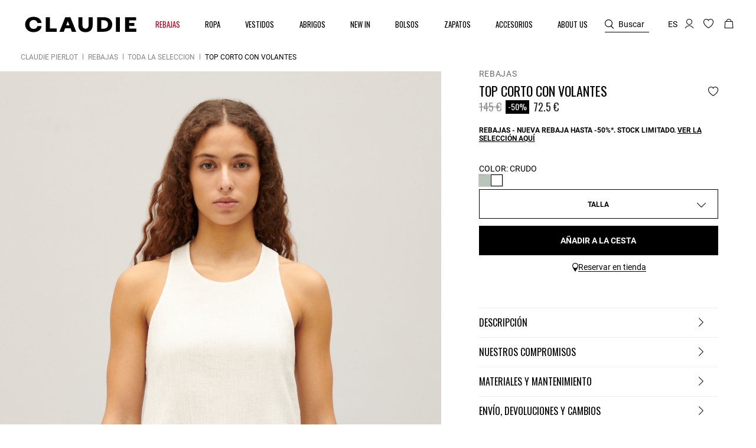

--- FILE ---
content_type: text/html;charset=UTF-8
request_url: https://es.claudiepierlot.com/es/p/top-corto-con-volantes/bowe/CFPTO00881_A004.html
body_size: 41635
content:
<!DOCTYPE html>
<html lang="es">
<head>
<meta charset=UTF-8>


<title>Top corto con volantes para mujer | Claudie Pierlot</title>

<meta name="description" content="Descubra nuestro Top corto con volantes para mujeres, una pieza atemporal en el sitio oficial de Claudie Pierlot. Env&iacute;o y devoluciones gratis."/>
<meta name="keywords" content="Claudie Pierlot | Tienda Online Oficial"/>



    
        <meta property="og:image" content="https://es.claudiepierlot.com/on/demandware.static/-/Sites-claudie-master-catalog/default/dwb09bf6a4/images/hi-res/Claudie_CFPTO00881-A004_H_1.jpg">
    

    
        <meta property="og:type" content="siteweb">
    

    
        <meta name="twitter:card" content="summary_large_image">
    

    
        <meta property="og:title" content="Top corto con volantes | Claudie ES">
    

    
        <meta property="og:locale" content="es_ES">
    

    
        <meta property="og:url" content="https://es.claudiepierlot.com/es/p/top-corto-con-volantes/bowe/CFPTO00881_A004.html">
    

    
        <meta property="og:description" content="Descubra nuestro Top corto con volantes para mujeres, una pieza atemporal en el sitio oficial de Claudie Pierlot. Env&iacute;o y devoluciones gratis.">
    


<meta http-equiv="x-ua-compatible" content="ie=edge">

<meta name="viewport" content="width=device-width, minimum-scale=1.0, maximum-scale=1.0">






    <meta name="google-site-verification" content="jrfIhAUYCZocI8IUEZT2QzyW4fA2XBnPZ6sgfYt6lX0" />


    <meta name="facebook-domain-verification" content="swtchq69lkuspi8z4u24tr72y57ndj" />



    <link rel="canonical" href="https://es.claudiepierlot.com/es/p/top-corto-con-volantes/bowe/CFPTO00881_A004.html"/>


<link rel="preload" href="/on/demandware.static/Sites-Claudie-ES-Site/-/default/dw2933de77/fonts/SupremeLLTT-Bold.woff2" as="font" crossorigin />

<link rel="icon" type="image/png" href="/on/demandware.static/Sites-Claudie-ES-Site/-/default/dw2c5043fc/images/favicon-48x48.png" sizes="48x48" />
<link rel="icon" type="image/png" href="/on/demandware.static/Sites-Claudie-ES-Site/-/default/dw06a8cb9a/images/favicon-32x32.png" sizes="32x32" />
<link rel="icon" type="image/png" href="/on/demandware.static/Sites-Claudie-ES-Site/-/default/dwb2a1185b/images/favicon-16x16.png" sizes="16x16" />
<link rel="shortcut icon" href="/on/demandware.static/Sites-Claudie-ES-Site/-/default/dw9600eab9/images/favicon.ico" />


<link rel="stylesheet" href="/on/demandware.static/Sites-Claudie-ES-Site/-/es_ES/v1768525307853/css/global.css" />

    <link rel="stylesheet" href="/on/demandware.static/Sites-Claudie-ES-Site/-/es_ES/v1768525307853/css/product/detail.css"  />






    <script>

    var idzCustomData = {};

</script>




<link rel="alternate" hreflang="fr-be" href="https://be.claudiepierlot.com/fr/p/top-court-volants/bowe/CFPTO00881_A004.html" />



<link rel="alternate" hreflang="en-be" href="https://be.claudiepierlot.com/en/p/ruffled-crop-top/bowe/CFPTO00881_A004.html" />



<link rel="alternate" hreflang="fr-ch" href="https://ch.claudiepierlot.com/fr_CH/p/top-court-volants/bowe/CFPTO00881_A004.html" />



<link rel="alternate" hreflang="de-ch" href="https://ch.claudiepierlot.com/de_CH/p/kurzes-top-mit-volantbesatz/bowe/CFPTO00881_A004.html" />



<link rel="alternate" hreflang="en-ch" href="https://ch.claudiepierlot.com/en_CH/p/ruffled-crop-top/bowe/CFPTO00881_A004.html" />



<link rel="alternate" hreflang="es-es" href="https://es.claudiepierlot.com/es/p/top-corto-con-volantes/bowe/CFPTO00881_A004.html" />



<link rel="alternate" hreflang="de-de" href="https://de.claudiepierlot.com/de_DE/p/kurzes-top-mit-volantbesatz/bowe/CFPTO00881_A004.html" />



<link rel="alternate" hreflang="x-default" href="https://fr.claudiepierlot.com/fr/p/top-court-volants/bowe/CFPTO00881_A004.html" />



<link rel="alternate" hreflang="fr-fr" href="https://fr.claudiepierlot.com/fr/p/top-court-volants/bowe/CFPTO00881_A004.html" />



<link rel="alternate" hreflang="en" href="https://int.claudiepierlot.com/en/p/ruffled-crop-top/bowe/CFPTO00881_A004.html" />



<link rel="alternate" hreflang="en" href="https://www.claudiepierlot.com/CFPTO00881_A004.html" />



<link rel="alternate" hreflang="en-gb" href="https://uk.claudiepierlot.com/en/p/ruffled-crop-top/bowe/CFPTO00881_A004.html" />



<link rel="alternate" hreflang="en" href="https://global.claudiepierlot.com/en/p/ruffled-crop-top/bowe/CFPTO00881_A004.html" />



<link rel="alternate" hreflang="en-lc" href="https://global.claudiepierlot.com/en-lc/p/ruffled-crop-top/bowe/CFPTO00881_A004.html" />



<link rel="alternate" hreflang="en-li" href="https://global.claudiepierlot.com/en-li/p/ruffled-crop-top/bowe/CFPTO00881_A004.html" />



<link rel="alternate" hreflang="en-lk" href="https://global.claudiepierlot.com/en-lk/p/ruffled-crop-top/bowe/CFPTO00881_A004.html" />



<link rel="alternate" hreflang="en-lr" href="https://global.claudiepierlot.com/en-lr/p/ruffled-crop-top/bowe/CFPTO00881_A004.html" />



<link rel="alternate" hreflang="en-ky" href="https://global.claudiepierlot.com/en-ky/p/ruffled-crop-top/bowe/CFPTO00881_A004.html" />



<link rel="alternate" hreflang="en-kz" href="https://global.claudiepierlot.com/en-kz/p/ruffled-crop-top/bowe/CFPTO00881_A004.html" />



<link rel="alternate" hreflang="en-lb" href="https://global.claudiepierlot.com/en-lb/p/ruffled-crop-top/bowe/CFPTO00881_A004.html" />



<link rel="alternate" hreflang="en-la" href="https://global.claudiepierlot.com/en-la/p/ruffled-crop-top/bowe/CFPTO00881_A004.html" />



<link rel="alternate" hreflang="en-mg" href="https://global.claudiepierlot.com/en-mg/p/ruffled-crop-top/bowe/CFPTO00881_A004.html" />



<link rel="alternate" hreflang="en-mf" href="https://global.claudiepierlot.com/en-mf/p/ruffled-crop-top/bowe/CFPTO00881_A004.html" />



<link rel="alternate" hreflang="en-me" href="https://global.claudiepierlot.com/en-me/p/ruffled-crop-top/bowe/CFPTO00881_A004.html" />



<link rel="alternate" hreflang="en-md" href="https://global.claudiepierlot.com/en-md/p/ruffled-crop-top/bowe/CFPTO00881_A004.html" />



<link rel="alternate" hreflang="en-mk" href="https://global.claudiepierlot.com/en-mk/p/ruffled-crop-top/bowe/CFPTO00881_A004.html" />



<link rel="alternate" hreflang="en-mh" href="https://global.claudiepierlot.com/en-mh/p/ruffled-crop-top/bowe/CFPTO00881_A004.html" />



<link rel="alternate" hreflang="en-mo" href="https://global.claudiepierlot.com/en-mo/p/ruffled-crop-top/bowe/CFPTO00881_A004.html" />



<link rel="alternate" hreflang="en-mn" href="https://global.claudiepierlot.com/en-mn/p/ruffled-crop-top/bowe/CFPTO00881_A004.html" />



<link rel="alternate" hreflang="en-mm" href="https://global.claudiepierlot.com/en-mm/p/ruffled-crop-top/bowe/CFPTO00881_A004.html" />



<link rel="alternate" hreflang="en-ml" href="https://global.claudiepierlot.com/en-ml/p/ruffled-crop-top/bowe/CFPTO00881_A004.html" />



<link rel="alternate" hreflang="en-ms" href="https://global.claudiepierlot.com/en-ms/p/ruffled-crop-top/bowe/CFPTO00881_A004.html" />



<link rel="alternate" hreflang="en-mr" href="https://global.claudiepierlot.com/en-mr/p/ruffled-crop-top/bowe/CFPTO00881_A004.html" />



<link rel="alternate" hreflang="en-mq" href="https://global.claudiepierlot.com/en-mq/p/ruffled-crop-top/bowe/CFPTO00881_A004.html" />



<link rel="alternate" hreflang="en-mp" href="https://global.claudiepierlot.com/en-mp/p/ruffled-crop-top/bowe/CFPTO00881_A004.html" />



<link rel="alternate" hreflang="en-lv" href="https://global.claudiepierlot.com/en-lv/p/ruffled-crop-top/bowe/CFPTO00881_A004.html" />



<link rel="alternate" hreflang="en-lt" href="https://global.claudiepierlot.com/en-lt/p/ruffled-crop-top/bowe/CFPTO00881_A004.html" />



<link rel="alternate" hreflang="en-ls" href="https://global.claudiepierlot.com/en-ls/p/ruffled-crop-top/bowe/CFPTO00881_A004.html" />



<link rel="alternate" hreflang="en-ly" href="https://global.claudiepierlot.com/en-ly/p/ruffled-crop-top/bowe/CFPTO00881_A004.html" />



<link rel="alternate" hreflang="en-ma" href="https://global.claudiepierlot.com/en-ma/p/ruffled-crop-top/bowe/CFPTO00881_A004.html" />



<link rel="alternate" hreflang="en-zw" href="https://global.claudiepierlot.com/en-zw/p/ruffled-crop-top/bowe/CFPTO00881_A004.html" />



<link rel="alternate" hreflang="en-je" href="https://global.claudiepierlot.com/en-je/p/ruffled-crop-top/bowe/CFPTO00881_A004.html" />



<link rel="alternate" hreflang="en-jp" href="https://global.claudiepierlot.com/en-jp/p/ruffled-crop-top/bowe/CFPTO00881_A004.html" />



<link rel="alternate" hreflang="en-jo" href="https://global.claudiepierlot.com/en-jo/p/ruffled-crop-top/bowe/CFPTO00881_A004.html" />



<link rel="alternate" hreflang="en-jm" href="https://global.claudiepierlot.com/en-jm/p/ruffled-crop-top/bowe/CFPTO00881_A004.html" />



<link rel="alternate" hreflang="en-is" href="https://global.claudiepierlot.com/en-is/p/ruffled-crop-top/bowe/CFPTO00881_A004.html" />



<link rel="alternate" hreflang="en-ir" href="https://global.claudiepierlot.com/en-ir/p/ruffled-crop-top/bowe/CFPTO00881_A004.html" />



<link rel="alternate" hreflang="en-iq" href="https://global.claudiepierlot.com/en-iq/p/ruffled-crop-top/bowe/CFPTO00881_A004.html" />



<link rel="alternate" hreflang="en-za" href="https://global.claudiepierlot.com/en-za/p/ruffled-crop-top/bowe/CFPTO00881_A004.html" />



<link rel="alternate" hreflang="en-zm" href="https://global.claudiepierlot.com/en-zm/p/ruffled-crop-top/bowe/CFPTO00881_A004.html" />



<link rel="alternate" hreflang="en-ke" href="https://global.claudiepierlot.com/en-ke/p/ruffled-crop-top/bowe/CFPTO00881_A004.html" />



<link rel="alternate" hreflang="en-ki" href="https://global.claudiepierlot.com/en-ki/p/ruffled-crop-top/bowe/CFPTO00881_A004.html" />



<link rel="alternate" hreflang="en-kh" href="https://global.claudiepierlot.com/en-kh/p/ruffled-crop-top/bowe/CFPTO00881_A004.html" />



<link rel="alternate" hreflang="en-kg" href="https://global.claudiepierlot.com/en-kg/p/ruffled-crop-top/bowe/CFPTO00881_A004.html" />



<link rel="alternate" hreflang="en-km" href="https://global.claudiepierlot.com/en-km/p/ruffled-crop-top/bowe/CFPTO00881_A004.html" />



<link rel="alternate" hreflang="en-kp" href="https://global.claudiepierlot.com/en-kp/p/ruffled-crop-top/bowe/CFPTO00881_A004.html" />



<link rel="alternate" hreflang="en-kn" href="https://global.claudiepierlot.com/en-kn/p/ruffled-crop-top/bowe/CFPTO00881_A004.html" />



<link rel="alternate" hreflang="en-ph" href="https://global.claudiepierlot.com/en-ph/p/ruffled-crop-top/bowe/CFPTO00881_A004.html" />



<link rel="alternate" hreflang="en-pg" href="https://global.claudiepierlot.com/en-pg/p/ruffled-crop-top/bowe/CFPTO00881_A004.html" />



<link rel="alternate" hreflang="en-pn" href="https://global.claudiepierlot.com/en-pn/p/ruffled-crop-top/bowe/CFPTO00881_A004.html" />



<link rel="alternate" hreflang="en-pm" href="https://global.claudiepierlot.com/en-pm/p/ruffled-crop-top/bowe/CFPTO00881_A004.html" />



<link rel="alternate" hreflang="en-pl" href="https://global.claudiepierlot.com/en-pl/p/ruffled-crop-top/bowe/CFPTO00881_A004.html" />



<link rel="alternate" hreflang="en-pk" href="https://global.claudiepierlot.com/en-pk/p/ruffled-crop-top/bowe/CFPTO00881_A004.html" />



<link rel="alternate" hreflang="en-pr" href="https://global.claudiepierlot.com/en-pr/p/ruffled-crop-top/bowe/CFPTO00881_A004.html" />



<link rel="alternate" hreflang="en-pa" href="https://global.claudiepierlot.com/en-pa/p/ruffled-crop-top/bowe/CFPTO00881_A004.html" />



<link rel="alternate" hreflang="en-pf" href="https://global.claudiepierlot.com/en-pf/p/ruffled-crop-top/bowe/CFPTO00881_A004.html" />



<link rel="alternate" hreflang="en-pe" href="https://global.claudiepierlot.com/en-pe/p/ruffled-crop-top/bowe/CFPTO00881_A004.html" />



<link rel="alternate" hreflang="en-ag" href="https://global.claudiepierlot.com/en-ag/p/ruffled-crop-top/bowe/CFPTO00881_A004.html" />



<link rel="alternate" hreflang="en-af" href="https://global.claudiepierlot.com/en-af/p/ruffled-crop-top/bowe/CFPTO00881_A004.html" />



<link rel="alternate" hreflang="en-ad" href="https://global.claudiepierlot.com/en-ad/p/ruffled-crop-top/bowe/CFPTO00881_A004.html" />



<link rel="alternate" hreflang="en-py" href="https://global.claudiepierlot.com/en-py/p/ruffled-crop-top/bowe/CFPTO00881_A004.html" />



<link rel="alternate" hreflang="en-pw" href="https://global.claudiepierlot.com/en-pw/p/ruffled-crop-top/bowe/CFPTO00881_A004.html" />



<link rel="alternate" hreflang="en-ng" href="https://global.claudiepierlot.com/en-ng/p/ruffled-crop-top/bowe/CFPTO00881_A004.html" />



<link rel="alternate" hreflang="en-nf" href="https://global.claudiepierlot.com/en-nf/p/ruffled-crop-top/bowe/CFPTO00881_A004.html" />



<link rel="alternate" hreflang="en-ne" href="https://global.claudiepierlot.com/en-ne/p/ruffled-crop-top/bowe/CFPTO00881_A004.html" />



<link rel="alternate" hreflang="en-ni" href="https://global.claudiepierlot.com/en-ni/p/ruffled-crop-top/bowe/CFPTO00881_A004.html" />



<link rel="alternate" hreflang="en-np" href="https://global.claudiepierlot.com/en-np/p/ruffled-crop-top/bowe/CFPTO00881_A004.html" />



<link rel="alternate" hreflang="en-no" href="https://global.claudiepierlot.com/en-no/p/ruffled-crop-top/bowe/CFPTO00881_A004.html" />



<link rel="alternate" hreflang="en-nr" href="https://global.claudiepierlot.com/en-nr/p/ruffled-crop-top/bowe/CFPTO00881_A004.html" />



<link rel="alternate" hreflang="en-mw" href="https://global.claudiepierlot.com/en-mw/p/ruffled-crop-top/bowe/CFPTO00881_A004.html" />



<link rel="alternate" hreflang="en-mv" href="https://global.claudiepierlot.com/en-mv/p/ruffled-crop-top/bowe/CFPTO00881_A004.html" />



<link rel="alternate" hreflang="en-mu" href="https://global.claudiepierlot.com/en-mu/p/ruffled-crop-top/bowe/CFPTO00881_A004.html" />



<link rel="alternate" hreflang="en-mt" href="https://global.claudiepierlot.com/en-mt/p/ruffled-crop-top/bowe/CFPTO00881_A004.html" />



<link rel="alternate" hreflang="en-mz" href="https://global.claudiepierlot.com/en-mz/p/ruffled-crop-top/bowe/CFPTO00881_A004.html" />



<link rel="alternate" hreflang="en-my" href="https://global.claudiepierlot.com/en-my/p/ruffled-crop-top/bowe/CFPTO00881_A004.html" />



<link rel="alternate" hreflang="en-mx" href="https://global.claudiepierlot.com/en-mx/p/ruffled-crop-top/bowe/CFPTO00881_A004.html" />



<link rel="alternate" hreflang="en-nc" href="https://global.claudiepierlot.com/en-nc/p/ruffled-crop-top/bowe/CFPTO00881_A004.html" />



<link rel="alternate" hreflang="en-na" href="https://global.claudiepierlot.com/en-na/p/ruffled-crop-top/bowe/CFPTO00881_A004.html" />



<link rel="alternate" hreflang="en-om" href="https://global.claudiepierlot.com/en-om/p/ruffled-crop-top/bowe/CFPTO00881_A004.html" />



<link rel="alternate" hreflang="en-nu" href="https://global.claudiepierlot.com/en-nu/p/ruffled-crop-top/bowe/CFPTO00881_A004.html" />



<link rel="alternate" hreflang="en-nz" href="https://global.claudiepierlot.com/en-nz/p/ruffled-crop-top/bowe/CFPTO00881_A004.html" />



<link rel="alternate" hreflang="en-tn" href="https://global.claudiepierlot.com/en-tn/p/ruffled-crop-top/bowe/CFPTO00881_A004.html" />



<link rel="alternate" hreflang="en-tm" href="https://global.claudiepierlot.com/en-tm/p/ruffled-crop-top/bowe/CFPTO00881_A004.html" />



<link rel="alternate" hreflang="en-tl" href="https://global.claudiepierlot.com/en-tl/p/ruffled-crop-top/bowe/CFPTO00881_A004.html" />



<link rel="alternate" hreflang="en-cz" href="https://global.claudiepierlot.com/en-cz/p/ruffled-crop-top/bowe/CFPTO00881_A004.html" />



<link rel="alternate" hreflang="en-tk" href="https://global.claudiepierlot.com/en-tk/p/ruffled-crop-top/bowe/CFPTO00881_A004.html" />



<link rel="alternate" hreflang="en-tr" href="https://global.claudiepierlot.com/en-tr/p/ruffled-crop-top/bowe/CFPTO00881_A004.html" />



<link rel="alternate" hreflang="en-to" href="https://global.claudiepierlot.com/en-to/p/ruffled-crop-top/bowe/CFPTO00881_A004.html" />



<link rel="alternate" hreflang="en-tv" href="https://global.claudiepierlot.com/en-tv/p/ruffled-crop-top/bowe/CFPTO00881_A004.html" />



<link rel="alternate" hreflang="en-tt" href="https://global.claudiepierlot.com/en-tt/p/ruffled-crop-top/bowe/CFPTO00881_A004.html" />



<link rel="alternate" hreflang="en-dj" href="https://global.claudiepierlot.com/en-dj/p/ruffled-crop-top/bowe/CFPTO00881_A004.html" />



<link rel="alternate" hreflang="en-tz" href="https://global.claudiepierlot.com/en-tz/p/ruffled-crop-top/bowe/CFPTO00881_A004.html" />



<link rel="alternate" hreflang="en-tw" href="https://global.claudiepierlot.com/en-tw/p/ruffled-crop-top/bowe/CFPTO00881_A004.html" />



<link rel="alternate" hreflang="en-cm" href="https://global.claudiepierlot.com/en-cm/p/ruffled-crop-top/bowe/CFPTO00881_A004.html" />



<link rel="alternate" hreflang="en-cl" href="https://global.claudiepierlot.com/en-cl/p/ruffled-crop-top/bowe/CFPTO00881_A004.html" />



<link rel="alternate" hreflang="en-ck" href="https://global.claudiepierlot.com/en-ck/p/ruffled-crop-top/bowe/CFPTO00881_A004.html" />



<link rel="alternate" hreflang="en-sz" href="https://global.claudiepierlot.com/en-sz/p/ruffled-crop-top/bowe/CFPTO00881_A004.html" />



<link rel="alternate" hreflang="en-co" href="https://global.claudiepierlot.com/en-co/p/ruffled-crop-top/bowe/CFPTO00881_A004.html" />



<link rel="alternate" hreflang="en-cu" href="https://global.claudiepierlot.com/en-cu/p/ruffled-crop-top/bowe/CFPTO00881_A004.html" />



<link rel="alternate" hreflang="en-tf" href="https://global.claudiepierlot.com/en-tf/p/ruffled-crop-top/bowe/CFPTO00881_A004.html" />



<link rel="alternate" hreflang="en-td" href="https://global.claudiepierlot.com/en-td/p/ruffled-crop-top/bowe/CFPTO00881_A004.html" />



<link rel="alternate" hreflang="en-cr" href="https://global.claudiepierlot.com/en-cr/p/ruffled-crop-top/bowe/CFPTO00881_A004.html" />



<link rel="alternate" hreflang="en-tc" href="https://global.claudiepierlot.com/en-tc/p/ruffled-crop-top/bowe/CFPTO00881_A004.html" />



<link rel="alternate" hreflang="en-cy" href="https://global.claudiepierlot.com/en-cy/p/ruffled-crop-top/bowe/CFPTO00881_A004.html" />



<link rel="alternate" hreflang="en-tj" href="https://global.claudiepierlot.com/en-tj/p/ruffled-crop-top/bowe/CFPTO00881_A004.html" />



<link rel="alternate" hreflang="en-cx" href="https://global.claudiepierlot.com/en-cx/p/ruffled-crop-top/bowe/CFPTO00881_A004.html" />



<link rel="alternate" hreflang="en-cw" href="https://global.claudiepierlot.com/en-cw/p/ruffled-crop-top/bowe/CFPTO00881_A004.html" />



<link rel="alternate" hreflang="en-th" href="https://global.claudiepierlot.com/en-th/p/ruffled-crop-top/bowe/CFPTO00881_A004.html" />



<link rel="alternate" hreflang="en-cv" href="https://global.claudiepierlot.com/en-cv/p/ruffled-crop-top/bowe/CFPTO00881_A004.html" />



<link rel="alternate" hreflang="en-tg" href="https://global.claudiepierlot.com/en-tg/p/ruffled-crop-top/bowe/CFPTO00881_A004.html" />



<link rel="alternate" hreflang="en-um" href="https://global.claudiepierlot.com/en-um/p/ruffled-crop-top/bowe/CFPTO00881_A004.html" />



<link rel="alternate" hreflang="en-ec" href="https://global.claudiepierlot.com/en-ec/p/ruffled-crop-top/bowe/CFPTO00881_A004.html" />



<link rel="alternate" hreflang="en-us" href="https://global.claudiepierlot.com/en-us/p/ruffled-crop-top/bowe/CFPTO00881_A004.html" />



<link rel="alternate" hreflang="en-eg" href="https://global.claudiepierlot.com/en-eg/p/ruffled-crop-top/bowe/CFPTO00881_A004.html" />



<link rel="alternate" hreflang="en-ee" href="https://global.claudiepierlot.com/en-ee/p/ruffled-crop-top/bowe/CFPTO00881_A004.html" />



<link rel="alternate" hreflang="en-uz" href="https://global.claudiepierlot.com/en-uz/p/ruffled-crop-top/bowe/CFPTO00881_A004.html" />



<link rel="alternate" hreflang="en-uy" href="https://global.claudiepierlot.com/en-uy/p/ruffled-crop-top/bowe/CFPTO00881_A004.html" />



<link rel="alternate" hreflang="en-eh" href="https://global.claudiepierlot.com/en-eh/p/ruffled-crop-top/bowe/CFPTO00881_A004.html" />



<link rel="alternate" hreflang="en-dm" href="https://global.claudiepierlot.com/en-dm/p/ruffled-crop-top/bowe/CFPTO00881_A004.html" />



<link rel="alternate" hreflang="en-dk" href="https://global.claudiepierlot.com/en-dk/p/ruffled-crop-top/bowe/CFPTO00881_A004.html" />



<link rel="alternate" hreflang="en-ua" href="https://global.claudiepierlot.com/en-ua/p/ruffled-crop-top/bowe/CFPTO00881_A004.html" />



<link rel="alternate" hreflang="en-do" href="https://global.claudiepierlot.com/en-do/p/ruffled-crop-top/bowe/CFPTO00881_A004.html" />



<link rel="alternate" hreflang="en-ug" href="https://global.claudiepierlot.com/en-ug/p/ruffled-crop-top/bowe/CFPTO00881_A004.html" />



<link rel="alternate" hreflang="en-dz" href="https://global.claudiepierlot.com/en-dz/p/ruffled-crop-top/bowe/CFPTO00881_A004.html" />



<link rel="alternate" hreflang="en-az" href="https://global.claudiepierlot.com/en-az/p/ruffled-crop-top/bowe/CFPTO00881_A004.html" />



<link rel="alternate" hreflang="en-ax" href="https://global.claudiepierlot.com/en-ax/p/ruffled-crop-top/bowe/CFPTO00881_A004.html" />



<link rel="alternate" hreflang="en-ro" href="https://global.claudiepierlot.com/en-ro/p/ruffled-crop-top/bowe/CFPTO00881_A004.html" />



<link rel="alternate" hreflang="en-bd" href="https://global.claudiepierlot.com/en-bd/p/ruffled-crop-top/bowe/CFPTO00881_A004.html" />



<link rel="alternate" hreflang="en-rs" href="https://global.claudiepierlot.com/en-rs/p/ruffled-crop-top/bowe/CFPTO00881_A004.html" />



<link rel="alternate" hreflang="en-bb" href="https://global.claudiepierlot.com/en-bb/p/ruffled-crop-top/bowe/CFPTO00881_A004.html" />



<link rel="alternate" hreflang="en-ba" href="https://global.claudiepierlot.com/en-ba/p/ruffled-crop-top/bowe/CFPTO00881_A004.html" />



<link rel="alternate" hreflang="en-bg" href="https://global.claudiepierlot.com/en-bg/p/ruffled-crop-top/bowe/CFPTO00881_A004.html" />



<link rel="alternate" hreflang="en-rw" href="https://global.claudiepierlot.com/en-rw/p/ruffled-crop-top/bowe/CFPTO00881_A004.html" />



<link rel="alternate" hreflang="en-bf" href="https://global.claudiepierlot.com/en-bf/p/ruffled-crop-top/bowe/CFPTO00881_A004.html" />



<link rel="alternate" hreflang="en-ai" href="https://global.claudiepierlot.com/en-ai/p/ruffled-crop-top/bowe/CFPTO00881_A004.html" />



<link rel="alternate" hreflang="en-ao" href="https://global.claudiepierlot.com/en-ao/p/ruffled-crop-top/bowe/CFPTO00881_A004.html" />



<link rel="alternate" hreflang="en-an" href="https://global.claudiepierlot.com/en-an/p/ruffled-crop-top/bowe/CFPTO00881_A004.html" />



<link rel="alternate" hreflang="en-am" href="https://global.claudiepierlot.com/en-am/p/ruffled-crop-top/bowe/CFPTO00881_A004.html" />



<link rel="alternate" hreflang="en-al" href="https://global.claudiepierlot.com/en-al/p/ruffled-crop-top/bowe/CFPTO00881_A004.html" />



<link rel="alternate" hreflang="en-as" href="https://global.claudiepierlot.com/en-as/p/ruffled-crop-top/bowe/CFPTO00881_A004.html" />



<link rel="alternate" hreflang="en-ar" href="https://global.claudiepierlot.com/en-ar/p/ruffled-crop-top/bowe/CFPTO00881_A004.html" />



<link rel="alternate" hreflang="en-aw" href="https://global.claudiepierlot.com/en-aw/p/ruffled-crop-top/bowe/CFPTO00881_A004.html" />



<link rel="alternate" hreflang="en-au" href="https://global.claudiepierlot.com/en-au/p/ruffled-crop-top/bowe/CFPTO00881_A004.html" />



<link rel="alternate" hreflang="en-re" href="https://global.claudiepierlot.com/en-re/p/ruffled-crop-top/bowe/CFPTO00881_A004.html" />



<link rel="alternate" hreflang="en-sm" href="https://global.claudiepierlot.com/en-sm/p/ruffled-crop-top/bowe/CFPTO00881_A004.html" />



<link rel="alternate" hreflang="en-sl" href="https://global.claudiepierlot.com/en-sl/p/ruffled-crop-top/bowe/CFPTO00881_A004.html" />



<link rel="alternate" hreflang="en-bz" href="https://global.claudiepierlot.com/en-bz/p/ruffled-crop-top/bowe/CFPTO00881_A004.html" />



<link rel="alternate" hreflang="en-sk" href="https://global.claudiepierlot.com/en-sk/p/ruffled-crop-top/bowe/CFPTO00881_A004.html" />



<link rel="alternate" hreflang="en-sj" href="https://global.claudiepierlot.com/en-sj/p/ruffled-crop-top/bowe/CFPTO00881_A004.html" />



<link rel="alternate" hreflang="en-ca" href="https://global.claudiepierlot.com/en-ca/p/ruffled-crop-top/bowe/CFPTO00881_A004.html" />



<link rel="alternate" hreflang="en-so" href="https://global.claudiepierlot.com/en-so/p/ruffled-crop-top/bowe/CFPTO00881_A004.html" />



<link rel="alternate" hreflang="en-sn" href="https://global.claudiepierlot.com/en-sn/p/ruffled-crop-top/bowe/CFPTO00881_A004.html" />



<link rel="alternate" hreflang="en-cd" href="https://global.claudiepierlot.com/en-cd/p/ruffled-crop-top/bowe/CFPTO00881_A004.html" />



<link rel="alternate" hreflang="en-st" href="https://global.claudiepierlot.com/en-st/p/ruffled-crop-top/bowe/CFPTO00881_A004.html" />



<link rel="alternate" hreflang="en-cc" href="https://global.claudiepierlot.com/en-cc/p/ruffled-crop-top/bowe/CFPTO00881_A004.html" />



<link rel="alternate" hreflang="en-ss" href="https://global.claudiepierlot.com/en-ss/p/ruffled-crop-top/bowe/CFPTO00881_A004.html" />



<link rel="alternate" hreflang="en-sr" href="https://global.claudiepierlot.com/en-sr/p/ruffled-crop-top/bowe/CFPTO00881_A004.html" />



<link rel="alternate" hreflang="en-ci" href="https://global.claudiepierlot.com/en-ci/p/ruffled-crop-top/bowe/CFPTO00881_A004.html" />



<link rel="alternate" hreflang="en-sy" href="https://global.claudiepierlot.com/en-sy/p/ruffled-crop-top/bowe/CFPTO00881_A004.html" />



<link rel="alternate" hreflang="en-sx" href="https://global.claudiepierlot.com/en-sx/p/ruffled-crop-top/bowe/CFPTO00881_A004.html" />



<link rel="alternate" hreflang="en-cg" href="https://global.claudiepierlot.com/en-cg/p/ruffled-crop-top/bowe/CFPTO00881_A004.html" />



<link rel="alternate" hreflang="en-cf" href="https://global.claudiepierlot.com/en-cf/p/ruffled-crop-top/bowe/CFPTO00881_A004.html" />



<link rel="alternate" hreflang="en-sv" href="https://global.claudiepierlot.com/en-sv/p/ruffled-crop-top/bowe/CFPTO00881_A004.html" />



<link rel="alternate" hreflang="en-bl" href="https://global.claudiepierlot.com/en-bl/p/ruffled-crop-top/bowe/CFPTO00881_A004.html" />



<link rel="alternate" hreflang="en-bj" href="https://global.claudiepierlot.com/en-bj/p/ruffled-crop-top/bowe/CFPTO00881_A004.html" />



<link rel="alternate" hreflang="en-bi" href="https://global.claudiepierlot.com/en-bi/p/ruffled-crop-top/bowe/CFPTO00881_A004.html" />



<link rel="alternate" hreflang="en-bo" href="https://global.claudiepierlot.com/en-bo/p/ruffled-crop-top/bowe/CFPTO00881_A004.html" />



<link rel="alternate" hreflang="en-bn" href="https://global.claudiepierlot.com/en-bn/p/ruffled-crop-top/bowe/CFPTO00881_A004.html" />



<link rel="alternate" hreflang="en-bm" href="https://global.claudiepierlot.com/en-bm/p/ruffled-crop-top/bowe/CFPTO00881_A004.html" />



<link rel="alternate" hreflang="en-bt" href="https://global.claudiepierlot.com/en-bt/p/ruffled-crop-top/bowe/CFPTO00881_A004.html" />



<link rel="alternate" hreflang="en-se" href="https://global.claudiepierlot.com/en-se/p/ruffled-crop-top/bowe/CFPTO00881_A004.html" />



<link rel="alternate" hreflang="en-bs" href="https://global.claudiepierlot.com/en-bs/p/ruffled-crop-top/bowe/CFPTO00881_A004.html" />



<link rel="alternate" hreflang="en-sd" href="https://global.claudiepierlot.com/en-sd/p/ruffled-crop-top/bowe/CFPTO00881_A004.html" />



<link rel="alternate" hreflang="en-br" href="https://global.claudiepierlot.com/en-br/p/ruffled-crop-top/bowe/CFPTO00881_A004.html" />



<link rel="alternate" hreflang="en-sc" href="https://global.claudiepierlot.com/en-sc/p/ruffled-crop-top/bowe/CFPTO00881_A004.html" />



<link rel="alternate" hreflang="en-bq" href="https://global.claudiepierlot.com/en-bq/p/ruffled-crop-top/bowe/CFPTO00881_A004.html" />



<link rel="alternate" hreflang="en-sb" href="https://global.claudiepierlot.com/en-sb/p/ruffled-crop-top/bowe/CFPTO00881_A004.html" />



<link rel="alternate" hreflang="en-si" href="https://global.claudiepierlot.com/en-si/p/ruffled-crop-top/bowe/CFPTO00881_A004.html" />



<link rel="alternate" hreflang="en-bw" href="https://global.claudiepierlot.com/en-bw/p/ruffled-crop-top/bowe/CFPTO00881_A004.html" />



<link rel="alternate" hreflang="en-sh" href="https://global.claudiepierlot.com/en-sh/p/ruffled-crop-top/bowe/CFPTO00881_A004.html" />



<link rel="alternate" hreflang="en-bv" href="https://global.claudiepierlot.com/en-bv/p/ruffled-crop-top/bowe/CFPTO00881_A004.html" />



<link rel="alternate" hreflang="en-sg" href="https://global.claudiepierlot.com/en-sg/p/ruffled-crop-top/bowe/CFPTO00881_A004.html" />



<link rel="alternate" hreflang="en-hn" href="https://global.claudiepierlot.com/en-hn/p/ruffled-crop-top/bowe/CFPTO00881_A004.html" />



<link rel="alternate" hreflang="en-hm" href="https://global.claudiepierlot.com/en-hm/p/ruffled-crop-top/bowe/CFPTO00881_A004.html" />



<link rel="alternate" hreflang="en-gq" href="https://global.claudiepierlot.com/en-gq/p/ruffled-crop-top/bowe/CFPTO00881_A004.html" />



<link rel="alternate" hreflang="en-gp" href="https://global.claudiepierlot.com/en-gp/p/ruffled-crop-top/bowe/CFPTO00881_A004.html" />



<link rel="alternate" hreflang="en-gn" href="https://global.claudiepierlot.com/en-gn/p/ruffled-crop-top/bowe/CFPTO00881_A004.html" />



<link rel="alternate" hreflang="en-gu" href="https://global.claudiepierlot.com/en-gu/p/ruffled-crop-top/bowe/CFPTO00881_A004.html" />



<link rel="alternate" hreflang="en-gt" href="https://global.claudiepierlot.com/en-gt/p/ruffled-crop-top/bowe/CFPTO00881_A004.html" />



<link rel="alternate" hreflang="en-gs" href="https://global.claudiepierlot.com/en-gs/p/ruffled-crop-top/bowe/CFPTO00881_A004.html" />



<link rel="alternate" hreflang="en-gy" href="https://global.claudiepierlot.com/en-gy/p/ruffled-crop-top/bowe/CFPTO00881_A004.html" />



<link rel="alternate" hreflang="en-gw" href="https://global.claudiepierlot.com/en-gw/p/ruffled-crop-top/bowe/CFPTO00881_A004.html" />



<link rel="alternate" hreflang="en-id" href="https://global.claudiepierlot.com/en-id/p/ruffled-crop-top/bowe/CFPTO00881_A004.html" />



<link rel="alternate" hreflang="en-yt" href="https://global.claudiepierlot.com/en-yt/p/ruffled-crop-top/bowe/CFPTO00881_A004.html" />



<link rel="alternate" hreflang="en-io" href="https://global.claudiepierlot.com/en-io/p/ruffled-crop-top/bowe/CFPTO00881_A004.html" />



<link rel="alternate" hreflang="en-in" href="https://global.claudiepierlot.com/en-in/p/ruffled-crop-top/bowe/CFPTO00881_A004.html" />



<link rel="alternate" hreflang="en-im" href="https://global.claudiepierlot.com/en-im/p/ruffled-crop-top/bowe/CFPTO00881_A004.html" />



<link rel="alternate" hreflang="en-il" href="https://global.claudiepierlot.com/en-il/p/ruffled-crop-top/bowe/CFPTO00881_A004.html" />



<link rel="alternate" hreflang="en-hr" href="https://global.claudiepierlot.com/en-hr/p/ruffled-crop-top/bowe/CFPTO00881_A004.html" />



<link rel="alternate" hreflang="en-hu" href="https://global.claudiepierlot.com/en-hu/p/ruffled-crop-top/bowe/CFPTO00881_A004.html" />



<link rel="alternate" hreflang="en-ht" href="https://global.claudiepierlot.com/en-ht/p/ruffled-crop-top/bowe/CFPTO00881_A004.html" />



<link rel="alternate" hreflang="en-ye" href="https://global.claudiepierlot.com/en-ye/p/ruffled-crop-top/bowe/CFPTO00881_A004.html" />



<link rel="alternate" hreflang="en-vn" href="https://global.claudiepierlot.com/en-vn/p/ruffled-crop-top/bowe/CFPTO00881_A004.html" />



<link rel="alternate" hreflang="en-vu" href="https://global.claudiepierlot.com/en-vu/p/ruffled-crop-top/bowe/CFPTO00881_A004.html" />



<link rel="alternate" hreflang="en-fk" href="https://global.claudiepierlot.com/en-fk/p/ruffled-crop-top/bowe/CFPTO00881_A004.html" />



<link rel="alternate" hreflang="en-fj" href="https://global.claudiepierlot.com/en-fj/p/ruffled-crop-top/bowe/CFPTO00881_A004.html" />



<link rel="alternate" hreflang="en-fi" href="https://global.claudiepierlot.com/en-fi/p/ruffled-crop-top/bowe/CFPTO00881_A004.html" />



<link rel="alternate" hreflang="en-er" href="https://global.claudiepierlot.com/en-er/p/ruffled-crop-top/bowe/CFPTO00881_A004.html" />



<link rel="alternate" hreflang="en-vc" href="https://global.claudiepierlot.com/en-vc/p/ruffled-crop-top/bowe/CFPTO00881_A004.html" />



<link rel="alternate" hreflang="en-va" href="https://global.claudiepierlot.com/en-va/p/ruffled-crop-top/bowe/CFPTO00881_A004.html" />



<link rel="alternate" hreflang="en-vg" href="https://global.claudiepierlot.com/en-vg/p/ruffled-crop-top/bowe/CFPTO00881_A004.html" />



<link rel="alternate" hreflang="en-et" href="https://global.claudiepierlot.com/en-et/p/ruffled-crop-top/bowe/CFPTO00881_A004.html" />



<link rel="alternate" hreflang="en-ve" href="https://global.claudiepierlot.com/en-ve/p/ruffled-crop-top/bowe/CFPTO00881_A004.html" />



<link rel="alternate" hreflang="en-vi" href="https://global.claudiepierlot.com/en-vi/p/ruffled-crop-top/bowe/CFPTO00881_A004.html" />



<link rel="alternate" hreflang="en-ga" href="https://global.claudiepierlot.com/en-ga/p/ruffled-crop-top/bowe/CFPTO00881_A004.html" />



<link rel="alternate" hreflang="en-ge" href="https://global.claudiepierlot.com/en-ge/p/ruffled-crop-top/bowe/CFPTO00881_A004.html" />



<link rel="alternate" hreflang="en-gd" href="https://global.claudiepierlot.com/en-gd/p/ruffled-crop-top/bowe/CFPTO00881_A004.html" />



<link rel="alternate" hreflang="en-ws" href="https://global.claudiepierlot.com/en-ws/p/ruffled-crop-top/bowe/CFPTO00881_A004.html" />



<link rel="alternate" hreflang="en-gi" href="https://global.claudiepierlot.com/en-gi/p/ruffled-crop-top/bowe/CFPTO00881_A004.html" />



<link rel="alternate" hreflang="en-gh" href="https://global.claudiepierlot.com/en-gh/p/ruffled-crop-top/bowe/CFPTO00881_A004.html" />



<link rel="alternate" hreflang="en-gg" href="https://global.claudiepierlot.com/en-gg/p/ruffled-crop-top/bowe/CFPTO00881_A004.html" />



<link rel="alternate" hreflang="en-gf" href="https://global.claudiepierlot.com/en-gf/p/ruffled-crop-top/bowe/CFPTO00881_A004.html" />



<link rel="alternate" hreflang="en-gm" href="https://global.claudiepierlot.com/en-gm/p/ruffled-crop-top/bowe/CFPTO00881_A004.html" />



<link rel="alternate" hreflang="en-gl" href="https://global.claudiepierlot.com/en-gl/p/ruffled-crop-top/bowe/CFPTO00881_A004.html" />



<link rel="alternate" hreflang="en-fo" href="https://global.claudiepierlot.com/en-fo/p/ruffled-crop-top/bowe/CFPTO00881_A004.html" />



<link rel="alternate" hreflang="en-fm" href="https://global.claudiepierlot.com/en-fm/p/ruffled-crop-top/bowe/CFPTO00881_A004.html" />



<link rel="alternate" hreflang="en-wf" href="https://global.claudiepierlot.com/en-wf/p/ruffled-crop-top/bowe/CFPTO00881_A004.html" />













<script>
    var datalayerCustomerData = {"login_status":false,"currencyCode":"EUR","registered":false};
</script>


<script>
    var pageAction = 'productshow';
    window.dataLayer = window.dataLayer || [];
    window.gtmEnabled = true;
    var orderId = -1;
    var dataLayerEvent = {"event":"view_content","platform_environment":"production","page_name":"Top corto con volantes para mujer | Claudie Pierlot","page_type":"product detail page","platform_brand":"Claudie Pierlot","platform_country":"ES","checkout_type":"Not logged in","thematic_level1":"Sale","thematic_level2":"Sale_All","user_phone_sha256":null,"platform_language":"ES"};
    var ga4DataLayerEvent = {"event":"view_item","ecommerce":{"currency":"EUR","value":72.5,"items":[{"item_id":"CFPTO00881","item_variant":"3609140543445","item_name":"Top corto con volantes","item_category":"Sale_Clothes","item_category2":"Sale_All","price":72.5,"discount":72.5,"item_brand":"Claudie Pierlot","item_color":"Crudo","item_color_id":"A004","item_size":"","item_upc":""}]}};
    var gtmAsyncEvents = false;

    // In all cases except Order Confirmation, the data layer should be pushed, so default to that case
    var pushDataLayer = true;
    if (pageAction === 'orderconfirm') {
        orderId = getGA4OrderId(ga4DataLayerEvent);
        var ordersPushedToGoogle = getOrdersPushedToGoogle();
        var orderHasBeenPushedToGoogle = orderHasBeenPushedToGoogle(orderId, ordersPushedToGoogle);
        if (orderHasBeenPushedToGoogle) {
            // If the data has already been sent, let's not push it again.
            pushDataLayer = false;
        }
    }

    if (pushDataLayer) {
        if (dataLayerEvent) {
            dataLayer.push(Object.assign({}, dataLayerEvent, datalayerCustomerData));
        }

        if (ga4DataLayerEvent) {
            if (ga4DataLayerEvent.ecommerce && ga4DataLayerEvent.ecommerce.items && ga4DataLayerEvent.ecommerce.items.length > 0) {
                var currentItems = ga4DataLayerEvent.ecommerce.items;

                currentItems.forEach(currentItem => {
                    var selectItemSource = window.sessionStorage.getItem('selectItem');

                    if(!selectItemSource) {
                        selectItemSource = window.sessionStorage.getItem('cart-' + currentItem.item_variant);
                    }

                    if(selectItemSource) {
                        var sourceEvent = JSON.parse(selectItemSource);
                        currentItem.index = sourceEvent.index;
                        currentItem.item_list_name = sourceEvent.item_list_name;
                    }
                });

            }
            dataLayer.push({ ecommerce: null });
            dataLayer.push(ga4DataLayerEvent);
        }

        if (pageAction === 'orderconfirm') {
            // Add the orderId to the array of orders that is being stored in localStorage
            ordersPushedToGoogle.push(orderId);
            // The localStorage is what is used to prevent the duplicate send from mobile platforms
            window.localStorage.setItem('ordersPushedToGoogle', JSON.stringify(ordersPushedToGoogle));
        }
    }

    function getOrderId(dataLayer) {
        if ('ecommerce' in dataLayer) {
            if ('purchase' in dataLayer.ecommerce && 'actionField' in dataLayer.ecommerce.purchase &&
                'id' in dataLayer.ecommerce.purchase.actionField) {
                return dataLayer.ecommerce.purchase.actionField.id;
            }
        }

        return -1;
    }

    function getGA4OrderId(dataLayer) {
        if ('ecommerce' in dataLayer && 'transaction_id' in dataLayer.ecommerce) {
            return dataLayer.ecommerce.transaction_id;
        }

        return -1;
    }

    function getOrdersPushedToGoogle() {
        var ordersPushedToGoogleString = window.localStorage.getItem('ordersPushedToGoogle');
        if (ordersPushedToGoogleString && ordersPushedToGoogleString.length > 0) {
            return JSON.parse(ordersPushedToGoogleString);
        }

        return [];
    }

    function orderHasBeenPushedToGoogle(orderId, ordersPushedToGoogle) {
        if (orderId) {
            for (var index = 0; index < ordersPushedToGoogle.length; index++) {
                if (ordersPushedToGoogle[index] === orderId) {
                    return true;
                }
            }
        }

        return false;
    }
</script>

<!-- Google Tag Manager -->
<script>(function(w,d,s,l,i){w[l]=w[l]||[];w[l].push({'gtm.start':
new Date().getTime(),event:'gtm.js'});var f=d.getElementsByTagName(s)[0],
j=d.createElement(s),dl=l!='dataLayer'?'&l='+l:'';j.async=true;j.src=
'https://www.googletagmanager.com/gtm.js?id='+i+dl;f.parentNode.insertBefore(j,f);
})(window,document,'script','dataLayer','GTM-T7288W');</script>
<!-- End Google Tag Manager -->




<link rel="stylesheet" href="/on/demandware.static/Sites-Claudie-ES-Site/-/es_ES/v1768525307853/css/skin/skin.css" />



<script type="text/javascript">//<!--
/* <![CDATA[ (head-active_data.js) */
var dw = (window.dw || {});
dw.ac = {
    _analytics: null,
    _events: [],
    _category: "",
    _searchData: "",
    _anact: "",
    _anact_nohit_tag: "",
    _analytics_enabled: "true",
    _timeZone: "Europe/Paris",
    _capture: function(configs) {
        if (Object.prototype.toString.call(configs) === "[object Array]") {
            configs.forEach(captureObject);
            return;
        }
        dw.ac._events.push(configs);
    },
	capture: function() { 
		dw.ac._capture(arguments);
		// send to CQ as well:
		if (window.CQuotient) {
			window.CQuotient.trackEventsFromAC(arguments);
		}
	},
    EV_PRD_SEARCHHIT: "searchhit",
    EV_PRD_DETAIL: "detail",
    EV_PRD_RECOMMENDATION: "recommendation",
    EV_PRD_SETPRODUCT: "setproduct",
    applyContext: function(context) {
        if (typeof context === "object" && context.hasOwnProperty("category")) {
        	dw.ac._category = context.category;
        }
        if (typeof context === "object" && context.hasOwnProperty("searchData")) {
        	dw.ac._searchData = context.searchData;
        }
    },
    setDWAnalytics: function(analytics) {
        dw.ac._analytics = analytics;
    },
    eventsIsEmpty: function() {
        return 0 == dw.ac._events.length;
    }
};
/* ]]> */
// -->
</script>
<script type="text/javascript">//<!--
/* <![CDATA[ (head-cquotient.js) */
var CQuotient = window.CQuotient = {};
CQuotient.clientId = 'bcnd-Claudie-ES';
CQuotient.realm = 'BCND';
CQuotient.siteId = 'Claudie-ES';
CQuotient.instanceType = 'prd';
CQuotient.locale = 'es_ES';
CQuotient.fbPixelId = '__UNKNOWN__';
CQuotient.activities = [];
CQuotient.cqcid='';
CQuotient.cquid='';
CQuotient.cqeid='';
CQuotient.cqlid='';
CQuotient.apiHost='api.cquotient.com';
/* Turn this on to test against Staging Einstein */
/* CQuotient.useTest= true; */
CQuotient.useTest = ('true' === 'false');
CQuotient.initFromCookies = function () {
	var ca = document.cookie.split(';');
	for(var i=0;i < ca.length;i++) {
	  var c = ca[i];
	  while (c.charAt(0)==' ') c = c.substring(1,c.length);
	  if (c.indexOf('cqcid=') == 0) {
		CQuotient.cqcid=c.substring('cqcid='.length,c.length);
	  } else if (c.indexOf('cquid=') == 0) {
		  var value = c.substring('cquid='.length,c.length);
		  if (value) {
		  	var split_value = value.split("|", 3);
		  	if (split_value.length > 0) {
			  CQuotient.cquid=split_value[0];
		  	}
		  	if (split_value.length > 1) {
			  CQuotient.cqeid=split_value[1];
		  	}
		  	if (split_value.length > 2) {
			  CQuotient.cqlid=split_value[2];
		  	}
		  }
	  }
	}
}
CQuotient.getCQCookieId = function () {
	if(window.CQuotient.cqcid == '')
		window.CQuotient.initFromCookies();
	return window.CQuotient.cqcid;
};
CQuotient.getCQUserId = function () {
	if(window.CQuotient.cquid == '')
		window.CQuotient.initFromCookies();
	return window.CQuotient.cquid;
};
CQuotient.getCQHashedEmail = function () {
	if(window.CQuotient.cqeid == '')
		window.CQuotient.initFromCookies();
	return window.CQuotient.cqeid;
};
CQuotient.getCQHashedLogin = function () {
	if(window.CQuotient.cqlid == '')
		window.CQuotient.initFromCookies();
	return window.CQuotient.cqlid;
};
CQuotient.trackEventsFromAC = function (/* Object or Array */ events) {
try {
	if (Object.prototype.toString.call(events) === "[object Array]") {
		events.forEach(_trackASingleCQEvent);
	} else {
		CQuotient._trackASingleCQEvent(events);
	}
} catch(err) {}
};
CQuotient._trackASingleCQEvent = function ( /* Object */ event) {
	if (event && event.id) {
		if (event.type === dw.ac.EV_PRD_DETAIL) {
			CQuotient.trackViewProduct( {id:'', alt_id: event.id, type: 'raw_sku'} );
		} // not handling the other dw.ac.* events currently
	}
};
CQuotient.trackViewProduct = function(/* Object */ cqParamData){
	var cq_params = {};
	cq_params.cookieId = CQuotient.getCQCookieId();
	cq_params.userId = CQuotient.getCQUserId();
	cq_params.emailId = CQuotient.getCQHashedEmail();
	cq_params.loginId = CQuotient.getCQHashedLogin();
	cq_params.product = cqParamData.product;
	cq_params.realm = cqParamData.realm;
	cq_params.siteId = cqParamData.siteId;
	cq_params.instanceType = cqParamData.instanceType;
	cq_params.locale = CQuotient.locale;
	
	if(CQuotient.sendActivity) {
		CQuotient.sendActivity(CQuotient.clientId, 'viewProduct', cq_params);
	} else {
		CQuotient.activities.push({activityType: 'viewProduct', parameters: cq_params});
	}
};
/* ]]> */
// -->
</script>




    <script type="application/ld+json">
        {"@context":"http://schema.org/","@type":"Product","name":"Top corto con volantes","description":"Top corto de algodón con volantes superpuestos en el bajo <br>Diseño corto y ceñido <br>Tirantes cruzados en la espalda <br>","inProductGroupWithID":"CFPTO00881_A004","gtin14":"CFPTO00881_A004","sku":"CFPTO00881_A004","brand":{"@type":"Brand","name":"Claudie Pierlot – Sitio Oficial"},"color":"Crudo","image":"https://es.claudiepierlot.com/dw/image/v2/BCND_PRD/on/demandware.static/-/Sites-claudie-master-catalog/default/dwb09bf6a4/images/hi-res/Claudie_CFPTO00881-A004_H_1.jpg","offers":{"@type":"Offer","url":"https://es.claudiepierlot.com/es/p/top-corto-con-volantes/bowe/CFPTO00881_A004.html","availability":"https://schema.org/InStock","itemCondition":"https://schema.org/NewCondition","seller":{"@type":"Organization","name":"Claudie Pierlot – Sitio Oficial"},"priceCurrency":"EUR","price":"72.50","shippingDetails":{"@type":"OfferShippingDetails","shippingRate":{"@type":"MonetaryAmount","currency":"EUR","value":0},"deliveryTime":{"@type":"ShippingDeliveryTime","transitTime":{"@type":"QuantitativeValue","minValue":"3","maxValue":"3","unitCode":"DAY"}},"shippingDestination":{"@type":"DefinedRegion","addressCountry":"\"ES\""}}}}
    </script>


    <script type="application/ld+json">
        {"@context":"http://schema.org/","@type":"BreadcrumbList","itemListElement":[{"@type":"ListItem","position":1,"name":"Accueil","item":"https://es.claudiepierlot.com/"},{"@type":"ListItem","position":2,"name":"Rebajas","item":"https://es.claudiepierlot.com/es/rebajas/"},{"@type":"ListItem","position":3,"name":"Toda la seleccion","item":"https://es.claudiepierlot.com/es/ropa/toda-la-seleccion/"},{"@type":"ListItem","position":4,"name":"Top corto con volantes","item":"https://es.claudiepierlot.com/es/p/top-corto-con-volantes/bowe/CFPTO00881_A004.html"}]}
    </script>



    <script type="application/ld+json">
        {"@context":"https://schema.org","@type":"ItemList","itemListElement":[{"@type":"ImageObject","name":"Top corto con volantes","description":"Descubra nuestro Top corto con volantes para mujeres, una pieza atemporal en el sitio oficial de Claudie Pierlot. Envío y devoluciones gratis.","caption":"Top corto con volantes Claudie Pierlot – Sitio Oficial","contentUrl":"https://es.claudiepierlot.com/dw/image/v2/BCND_PRD/on/demandware.static/-/Sites-claudie-master-catalog/default/dwb09bf6a4/images/hi-res/Claudie_CFPTO00881-A004_H_1.jpg"}]}
    </script>







<!--[if gt IE 9]><!-->
<script>//common/scripts.isml</script>
<script defer type="text/javascript" src="/on/demandware.static/Sites-Claudie-ES-Site/-/es_ES/v1768525307853/js/main.js"></script>

    <script defer type="text/javascript" src="/on/demandware.static/Sites-Claudie-ES-Site/-/es_ES/v1768525307853/js/productDetail.js"
        
        >
    </script>


<!--<![endif]-->

<script defer src="/on/demandware.static/Sites-Claudie-ES-Site/-/es_ES/v1768525307853/js/tagmanager.js"></script>
</head>
<body>
<!-- Google Tag Manager (noscript) -->
<noscript><iframe src="https://www.googletagmanager.com/ns.html?id=GTM-T7288W"
height="0" width="0" style="display:none;visibility:hidden"></iframe></noscript>
<!-- End Google Tag Manager (noscript) -->







<div class="page" data-action="Product-Show" data-querystring="pid=CFPTO00881_A004" data-currency="EUR" data-top-header="" >


    


    





    


<div class="header-banner slide-up d-none secondary-font-light-l-md position-relative">
    <div class="container">
        <div class="content">
            
                
	 


	
    
        <style>
:root {
	--preheader-height: 32px !important;
	--preheader-bg : #000;
	--preheader-color: #FFF;
}
@media screen and (max-width: 768px) {
:root {--preheader-height: 42px !important;}
}
</style>

<link rel="stylesheet" type="text/css" href="https://es.claudiepierlot.com/on/demandware.static/-/Library-Sites-Claudie-Shared/es_ES/v1768525307853/assets/homepage/js/preheader.css">

<section class="hp-cp bandeau-message">
	<div class="bloc-row">
		<div class="bloc-col">
			<div class="bloc-messages">
                     <!-- message start -->
				<div class="bloc-message">
					<a href="https://es.claudiepierlot.com/es/ropa/toda-la-seleccion/" class="cta-shop"><b>REBAJAS</b> - NUEVA REBAJA DE HASTA UN -50 %* <br><u>SHOP NOW</u></a>
				</div>
				<!-- message end -->

			</div>
		</div>
	</div>
</section>

<script type="text/javascript" src="https://es.claudiepierlot.com/on/demandware.static/-/Library-Sites-Claudie-Shared/es_ES/v1768525307853/assets/homepage/js/preheader.js"></script>
    

 
	
            
        </div>
        <div class="close-button position-absolute">
            <button type="button" class="close"
                aria-label="Close header banner">
                <i class="ico-close"></i>
            </button>
        </div>
    </div>
</div>
<header class="page-header-main theme-white bg-transparent">
    <nav>
        <div class="header container header-content js-header-container header-with-search">
            <div class="header-top-content">
                <div class="d-flex w-100 align-items-center header-top-wrapper justify-content-between">
                    <div class="content-logo">
                        <div class="navbar-header">
                            <a class="logo-home brand-logo" href="/" title="Claudie Pierlot | Tienda Online Oficial">
                                
                                    
                                    <svg xmlns="http://www.w3.org/2000/svg" class="brand-icon-logo" data-default-bg="white" width="202" height="30" viewBox="0 0 202 30"><path d="M45.794 1.622h-.004l.004-.372h-7.518V27.84h19.868v-6.11l-12.382.036.032-20.143zM73.698 1.25 63.123 27.746h7.89l2.37-6.276h9.859l2.37 6.276h7.954L82.986 1.25h-9.288zm1.771 14.748 2.839-7.46 2.843 7.46h-5.682zM115.962 15.24c0 4.481-1.961 6.948-5.528 6.948-3.566 0-5.596-2.531-5.596-7.125V1.378h-7.45v14.15c0 8.258 4.744 12.997 13.014 12.997s13.009-4.804 13.009-13.175V1.378h-7.449v13.863zM143.293 1.25h-11.728v26.496h11.695c9.504 0 15.646-5.2 15.646-13.248 0-8.047-6.13-13.248-15.613-13.248zm-.299 20.952h-3.846V6.758h3.846c5.075 0 8.229 2.964 8.229 7.74s-3.154 7.704-8.229 7.704zM172.918 1.25h-7.449v26.496h7.449V1.25zM189.546 21.915V17l9.455.037v-5.33h-9.455V6.904l12.674.036V1.25h-20.192v26.496h20.458v-5.831h-12.94zM16.15 22.56c-4.42 0-7.506-3.315-7.506-8.063 0-4.747 3.085-8.173 7.505-8.173 3.793 0 6.446 2.067 6.964 5.395h7.602C30.27 5.123 24.31.525 16.177.525 7.18.525.896 6.272.896 14.497s6.272 13.968 15.253 13.968c8.185 0 14.037-4.477 14.615-11.153h-7.587c-.63 3.239-3.3 5.249-7.028 5.249z"/></svg>
                                
                            </a>
                        </div>
                    </div>
                    <div class="header-navigation-links">
                        <div class="row header-links-navigation ">
                                <div class="d-flex align-items-center justify-content-end justify-content-md-between w-100">
                                    <div class="d-none d-md-block main-menu navbar-toggleable-sm menu-toggleable-left multilevel-dropdown" id="sg-navbar-collapse">
                                        <div class="row">
                                            







<div class="navbar navbar-expand-md bg-inverse js-scroll-menu js-navbar-first-level">
    <div class="close-menu d-lg-none">
		<div class="logo-placeholder content-logo">
			<a href="/" title="Claudie Pierlot | Tienda Online Oficial Home">
					<img src="/on/demandware.static/Sites-Claudie-ES-Site/-/default/dwd35d7a68/images/brand-logo/logo-claudie-black.svg" class="img-fluid menu-logo" width="187" height="26"
						title="Claudie Pierlot | Tienda Online Oficial" alt="Logo del Sitio Web Oficial de Claudie Pierlot" />
			</a>
		</div>
        <div class="back main-back d-none">
            <button role="button" aria-label="Back to previous menu">
			<i class="ico-chevron-left position-relative d-md-none" aria-hidden="true"></i>
            </button>
        </div>
        <div class="close-button position-absolute">
            <button role="button" aria-label="Close Menu">
               <i class="ico-close"></i>
            </button>
        </div>
    </div>
    <div class="menu-group" role="navigation">
        <ul class="nav navbar-nav" role="menu">
            
	 

	
            
                
                    
                        <li class="nav-item dropdown top-menu-link" role="presentation">
                            <a href="https://es.claudiepierlot.com/es/ropa/toda-la-seleccion/" id="Sale" class="nav-link dropdown-toggle category-level-1 " role="button" data-toggle="dropdown" aria-haspopup="true" aria-expanded="false" tabindex="0" style="color:#C20219!important">
                                <div class="back-button-subcat">
                                    <button role="button" aria-label="Back to previous menu">
                                    <i class="ico-chevron-left position-relative d-md-none" aria-hidden="true"></i>
                                    </button>
                                </div>
                                <span class="position-relative">Rebajas</span>
                                <i class="ico-chevron-right d-md-none" aria-hidden="true"></i>
							</a>
                            
                            <div class="dropdown-menu main-menu-submenu">
    <div class="position-absolute w-100 h-100 d-flex flex-row justify-content-between">
        <div class="submenu-items-container h-100 d-flex flex-column flex-wrap">
            
                <div class="d-flex flex-column items-sub-cat">
                    <a class="nav-item-link category-l2 h4 d-flex d-sm-inline align-items-center "
                        href="https://es.claudiepierlot.com/es/ropa/toda-la-seleccion/" >
                        Ropa
                        
                    </a>
                    
                        <div class="mt-5 mt-sm-0">
                            
                                    <a class="nav-item-link category-l3  align-items-center font-weight-bold"
                                        href="/es/ropa/toda-la-seleccion/" >
                                        <span class="position-relative">
                                            Toda la seleccion
                                            
                                        </span>
                                    </a>
                            
                                    <a class="nav-item-link category-l3  align-items-center "
                                        href="https://es.claudiepierlot.com/es/seleccion/50--de-descuento/" >
                                        <span class="position-relative">
                                            50% de descuento
                                            
                                        </span>
                                    </a>
                            
                                    <a class="nav-item-link category-l3  align-items-center "
                                        href="/es/ropa/chaquetas-y-abrigos/" >
                                        <span class="position-relative">
                                            Chaquetas y blazers
                                            
                                        </span>
                                    </a>
                            
                                    <a class="nav-item-link category-l3  align-items-center "
                                        href="/es/ropa/vestidos/" >
                                        <span class="position-relative">
                                            Vestidos
                                            
                                        </span>
                                    </a>
                            
                                    <a class="nav-item-link category-l3  align-items-center "
                                        href="/es/ropa/jerseys--cardigans-y-sudaderas/" >
                                        <span class="position-relative">
                                            Jerseys, cardigans y sudaderas
                                            
                                        </span>
                                    </a>
                            
                                    <a class="nav-item-link category-l3  align-items-center "
                                        href="/es/ropa/tops--camisas-y-camisetas/" >
                                        <span class="position-relative">
                                            Tops, camisas y camisetas
                                            
                                        </span>
                                    </a>
                            
                                    <a class="nav-item-link category-l3  align-items-center "
                                        href="/es/ropa/pantalones-y-vaqueros/" >
                                        <span class="position-relative">
                                            Pantalones y vaqueros
                                            
                                        </span>
                                    </a>
                            
                                    <a class="nav-item-link category-l3  align-items-center "
                                        href="/es/ropa/faldas-y-pantalones-cortos/" >
                                        <span class="position-relative">
                                            Faldas y pantalones cortos
                                            
                                        </span>
                                    </a>
                            
                                    <a class="nav-item-link category-l3  align-items-center "
                                        href="/es/ropa/blazers-2/" >
                                        <span class="position-relative">
                                            Blazers
                                            
                                        </span>
                                    </a>
                            
                                    <a class="nav-item-link category-l3  align-items-center "
                                        href="/es/ropa/monos/" >
                                        <span class="position-relative">
                                            Monos
                                            
                                        </span>
                                    </a>
                            
                        </div>
                    
                </div>
            
                <div class="d-flex flex-column items-sub-cat">
                    <a class="nav-item-link category-l2 h4 d-flex d-sm-inline align-items-center "
                        href="https://es.claudiepierlot.com/es/ropa/toda-la-seleccion/" >
                        Accesorios
                        
                    </a>
                    
                        <div class="mt-5 mt-sm-0">
                            
                                    <a class="nav-item-link category-l3  align-items-center font-weight-bold"
                                        href="/es/accesorios/todos-los-accesorios/" >
                                        <span class="position-relative">
                                            Ver todos los accesorios
                                            
                                        </span>
                                    </a>
                            
                                    <a class="nav-item-link category-l3  align-items-center "
                                        href="/es/accesorios/bolsos-y-pequena-marroquineria/" >
                                        <span class="position-relative">
                                            Bolsos y peque&ntilde;a marroquiner&iacute;a
                                            
                                        </span>
                                    </a>
                            
                                    <a class="nav-item-link category-l3  align-items-center "
                                        href="/es/accesorios/zapatos/" >
                                        <span class="position-relative">
                                            Zapatos
                                            
                                        </span>
                                    </a>
                            
                                    <a class="nav-item-link category-l3  align-items-center "
                                        href="/es/accesorios/cinturones-y-pequena-accesorios/" >
                                        <span class="position-relative">
                                            Cinturones y peque&ntilde;a accesorios
                                            
                                        </span>
                                    </a>
                            
                        </div>
                    
                </div>
            
                <div class="d-flex flex-column items-sub-cat">
                    <a class="nav-item-link category-l2 h4 d-flex d-sm-inline align-items-center "
                        href="https://es.claudiepierlot.com/es/ropa/toda-la-seleccion/" >
                        Selecci&oacute;n
                        
                    </a>
                    
                        <div class="mt-5 mt-sm-0">
                            
                                    <a class="nav-item-link category-l3  align-items-center "
                                        href="https://es.claudiepierlot.com/es/ropa/vestidos/" >
                                        <span class="position-relative">
                                            Vestidos con un 50 % de descuento
                                            
                                        </span>
                                    </a>
                            
                                    <a class="nav-item-link category-l3  align-items-center "
                                        href="/es/seleccion/best-sellers/" >
                                        <span class="position-relative">
                                            Best sellers
                                            
                                        </span>
                                    </a>
                            
                                    <a class="nav-item-link category-l3  align-items-center "
                                        href="/es/seleccion/50--de-descuento/" >
                                        <span class="position-relative">
                                            50% de descuento
                                            
                                        </span>
                                    </a>
                            
                                    <a class="nav-item-link category-l3  align-items-center "
                                        href="/es/seleccion/40-descuento/" >
                                        <span class="position-relative">
                                            40% de descuento
                                            
                                        </span>
                                    </a>
                            
                                    <a class="nav-item-link category-l3  align-items-center "
                                        href="/es/seleccion/30-descuento/" >
                                        <span class="position-relative">
                                            30% de descuento
                                            
                                        </span>
                                    </a>
                            
                                    <a class="nav-item-link category-l3  align-items-center "
                                        href="/es/seleccion/pequenos-placeres/" >
                                        <span class="position-relative">
                                            Menos de 100 &#8364;
                                            
                                        </span>
                                    </a>
                            
                        </div>
                    
                </div>
            
        </div>
        <div class="submenu-image-container h-100 d-sm-flex d-none ">
            
	 


	<div class="html-slot-container">
    
        
        
                <div class="header-promotion-inner"  >
                    <div class="row h-100 push-contents">
<div class="col h-100">
<div class="promotion-pushContent hidden-sm-down d-flex flex-column">
<a class="promotion-push-content_link" href="https://es.claudiepierlot.com/es/ropa/vestidos/">
<img data-src="https://fr-staging.claudiepierlot.com/on/demandware.static/-/Library-Sites-Claudie-Shared/default/Expand/2026/02/Expand-DESK-Soldes-Robes-D2-S03-ES.jpg" style="max-height:450px"class="category-push-image lazyload img-fluid" alt="" title="" />
<p class="promotion-push-content">
<span class="promotion-push-content_title" style="color:black;">
Rebajas : Todos los vestidos a 50% de descuento*</span>
</p>
</a>
</div>
</div>
</div>
                </div>
        
    
</div>
 
	
        </div>
    </div>
</div>
                        </li>
                    
                
                    
                        <li class="nav-item dropdown top-menu-link" role="presentation">
                            <a href="https://es.claudiepierlot.com/es/ropa-ver-todo/" id="Clothes" class="nav-link dropdown-toggle category-level-1 " role="button" data-toggle="dropdown" aria-haspopup="true" aria-expanded="false" tabindex="0" >
                                <div class="back-button-subcat">
                                    <button role="button" aria-label="Back to previous menu">
                                    <i class="ico-chevron-left position-relative d-md-none" aria-hidden="true"></i>
                                    </button>
                                </div>
                                <span class="position-relative">Ropa</span>
                                <i class="ico-chevron-right d-md-none" aria-hidden="true"></i>
							</a>
                            
                            <div class="dropdown-menu main-menu-submenu">
    <div class="position-absolute w-100 h-100 d-flex flex-row justify-content-between">
        <div class="submenu-items-container h-100 d-flex flex-column flex-wrap">
            
                <div class="d-flex flex-column items-sub-cat">
                    <a class="nav-item-link category-l2 h4 d-flex d-sm-inline align-items-center "
                        href="https://es.claudiepierlot.com/es/ropa-ver-todo/" >
                        Categor&iacute;as
                        
                    </a>
                    
                        <div class="mt-5 mt-sm-0">
                            
                                    <a class="nav-item-link category-l3  align-items-center font-weight-bold"
                                        href="/es/ropa-ver-todo/" >
                                        <span class="position-relative">
                                            Ver todo
                                            
                                        </span>
                                    </a>
                            
                                    <a class="nav-item-link category-l3  align-items-center font-weight-bold"
                                        href="https://es.claudiepierlot.com/es/ropa/toda-la-seleccion/" style="color:#C20219!important">
                                        <span class="position-relative">
                                            Sale: hasta -50%*
                                            
                                        </span>
                                    </a>
                            
                                    <a class="nav-item-link category-l3  align-items-center "
                                        href="/es/categorias/vestidos/" >
                                        <span class="position-relative">
                                            Vestidos
                                            
                                        </span>
                                    </a>
                            
                                    <a class="nav-item-link category-l3  align-items-center "
                                        href="/es/categorias/abrigos-y-chaquetas/" >
                                        <span class="position-relative">
                                            Abrigos y chaquetas
                                            
                                        </span>
                                    </a>
                            
                                    <a class="nav-item-link category-l3  align-items-center "
                                        href="/es/categorias/chaquetas/" >
                                        <span class="position-relative">
                                            Chaquetas
                                            
                                        </span>
                                    </a>
                            
                                    <a class="nav-item-link category-l3  align-items-center "
                                        href="/es/categorias/blazers/" >
                                        <span class="position-relative">
                                            Blazers
                                            
                                        </span>
                                    </a>
                            
                                    <a class="nav-item-link category-l3  align-items-center "
                                        href="/es/categorias/mallas-y-sudaderas/" >
                                        <span class="position-relative">
                                            Mallas y sudaderas
                                            
                                        </span>
                                    </a>
                            
                                    <a class="nav-item-link category-l3  align-items-center "
                                        href="/es/categorias/pantalones-y-vaqueros/" >
                                        <span class="position-relative">
                                            Pantalones y vaqueros
                                            
                                        </span>
                                    </a>
                            
                                    <a class="nav-item-link category-l3  align-items-center "
                                        href="/es/categorias/tops-y-camisas/" >
                                        <span class="position-relative">
                                            Tops y camisas
                                            
                                        </span>
                                    </a>
                            
                                    <a class="nav-item-link category-l3  align-items-center "
                                        href="/es/categorias/camisetas/" >
                                        <span class="position-relative">
                                            Camisetas
                                            
                                        </span>
                                    </a>
                            
                                    <a class="nav-item-link category-l3  align-items-center "
                                        href="/es/categorias/faldas-y-pantalones-cortos/" >
                                        <span class="position-relative">
                                            Faldas y pantalones cortos
                                            
                                        </span>
                                    </a>
                            
                                    <a class="nav-item-link category-l3  align-items-center "
                                        href="/es/categorias/combinaisons/" >
                                        <span class="position-relative">
                                            Monos
                                            
                                        </span>
                                    </a>
                            
                        </div>
                    
                </div>
            
                <div class="d-flex flex-column items-sub-cat">
                    <a class="nav-item-link category-l2 h4 d-flex d-sm-inline align-items-center "
                        href="https://es.claudiepierlot.com/es/ropa-ver-todo/" >
                        Colecci&oacute;n
                        
                    </a>
                    
                        <div class="mt-5 mt-sm-0">
                            
                                    <a class="nav-item-link category-l3  align-items-center font-weight-bold"
                                        href="https://es.claudiepierlot.com/es/categorias/nueva-coleccion/" >
                                        <span class="position-relative">
                                            Nueva colecci&oacute;n
                                            
                                                <img class="position-absolute navbar-new-badge" src="https://es.claudiepierlot.com/on/demandware.static/-/Library-Sites-Claudie-Shared/default/dwa117a1b6/images/cat-badge-new.svg/" alt="New"/>
                                            
                                        </span>
                                    </a>
                            
                                    <a class="nav-item-link category-l3  align-items-center "
                                        href="/es/coleccion/gran-frio/" >
                                        <span class="position-relative">
                                            Gran fr&iacute;o
                                            
                                                <img class="position-absolute navbar-new-badge" src="https://es.claudiepierlot.com/on/demandware.static/-/Library-Sites-Claudie-Shared/default/dwa117a1b6/images/cat-badge-new.svg/" alt="New"/>
                                            
                                        </span>
                                    </a>
                            
                                    <a class="nav-item-link category-l3  align-items-center "
                                        href="/es/coleccion/trajes-elegantes/" >
                                        <span class="position-relative">
                                            Trajes elegantes
                                            
                                        </span>
                                    </a>
                            
                                    <a class="nav-item-link category-l3  align-items-center "
                                        href="/es/coleccion/cuero/" >
                                        <span class="position-relative">
                                            Cuero y pieles con lana
                                            
                                        </span>
                                    </a>
                            
                                    <a class="nav-item-link category-l3  align-items-center "
                                        href="/es/coleccion/conjuntos/" >
                                        <span class="position-relative">
                                            Conjuntos
                                            
                                        </span>
                                    </a>
                            
                                    <a class="nav-item-link category-l3  align-items-center "
                                        href="/es/coleccion/denim/" >
                                        <span class="position-relative">
                                            Denim
                                            
                                        </span>
                                    </a>
                            
                        </div>
                    
                </div>
            
                <div class="d-flex flex-column items-sub-cat">
                    <a class="nav-item-link category-l2 h4 d-flex d-sm-inline align-items-center "
                        href="https://es.claudiepierlot.com/es/ropa-ver-todo/" >
                        Descubrir
                        
                    </a>
                    
                        <div class="mt-5 mt-sm-0">
                            
                                    <a class="nav-item-link category-l3  align-items-center "
                                        href="/es/descubrir/piezas-de-color-burdeos/" >
                                        <span class="position-relative">
                                            Piezas de color burdeos
                                            
                                        </span>
                                    </a>
                            
                        </div>
                    
                </div>
            
        </div>
        <div class="submenu-image-container h-100 d-sm-flex d-none ">
            
	 


	<div class="html-slot-container">
    
        
        
                <div class="header-promotion-inner"  >
                    <div class="row h-100 push-contents">
<div class="col h-100">
<div class="promotion-pushContent hidden-sm-down d-flex flex-column">
<a class="promotion-push-content_link" href="https://es.claudiepierlot.com/es/rebajas-eu-ropa/toda-la-seleccion/">
<img data-src="https://fr-staging.claudiepierlot.com/on/demandware.static/-/Library-Sites-Claudie-Shared/default/Expand/2025/S51/Expand-DESK-VP-PAP.jpg" style="max-height:450px"class="category-push-image lazyload img-fluid" alt="" title="" />
<p class="promotion-push-content">
<span class="promotion-push-content_title" style="color:black;">
Rebajas nueva rebaja: hasta un 50% de descuento en una selección*
</span>
</p>
</a>
</div>
</div>
</div>
                </div>
        
    
</div>
 
	
        </div>
    </div>
</div>
                        </li>
                    
                
                    
                        <li class="nav-item dropdown top-menu-link" role="presentation">
                            <a href="https://es.claudiepierlot.com/es/categorias/vestidos/" id="Dresses" class="nav-link dropdown-toggle category-level-1 " role="button" data-toggle="dropdown" aria-haspopup="true" aria-expanded="false" tabindex="0" >
                                <div class="back-button-subcat">
                                    <button role="button" aria-label="Back to previous menu">
                                    <i class="ico-chevron-left position-relative d-md-none" aria-hidden="true"></i>
                                    </button>
                                </div>
                                <span class="position-relative">Vestidos</span>
                                <i class="ico-chevron-right d-md-none" aria-hidden="true"></i>
							</a>
                            
                            <div class="dropdown-menu main-menu-submenu">
    <div class="position-absolute w-100 h-100 d-flex flex-row justify-content-between">
        <div class="submenu-items-container h-100 d-flex flex-column flex-wrap">
            
                <div class="d-flex flex-column items-sub-cat">
                    <a class="nav-item-link category-l2 h4 d-flex d-sm-inline align-items-center "
                        href="https://es.claudiepierlot.com/es/categorias/vestidos/" >
                        Categor&iacute;as
                        
                    </a>
                    
                        <div class="mt-5 mt-sm-0">
                            
                                    <a class="nav-item-link category-l3  align-items-center font-weight-bold"
                                        href="https://es.claudiepierlot.com/es/categorias/vestidos/" >
                                        <span class="position-relative">
                                            Ver todo
                                            
                                        </span>
                                    </a>
                            
                                    <a class="nav-item-link category-l3  align-items-center font-weight-bold"
                                        href="https://es.claudiepierlot.com/es/ropa/vestidos/" style="color:#C20219!important">
                                        <span class="position-relative">
                                            Sale: hasta -50%*
                                            
                                        </span>
                                    </a>
                            
                                    <a class="nav-item-link category-l3  align-items-center "
                                        href="https://es.claudiepierlot.com/es/vestidos/vestidos-cortos/" >
                                        <span class="position-relative">
                                            Vestidos cortos
                                            
                                        </span>
                                    </a>
                            
                                    <a class="nav-item-link category-l3  align-items-center "
                                        href="https://es.claudiepierlot.com/es/vestidos/vestidos-largos/" >
                                        <span class="position-relative">
                                            Vestidos largos
                                            
                                        </span>
                                    </a>
                            
                                    <a class="nav-item-link category-l3  align-items-center "
                                        href="https://es.claudiepierlot.com/es/vestidos/vestidos-negros/" >
                                        <span class="position-relative">
                                            Vestidos negros
                                            
                                        </span>
                                    </a>
                            
                                    <a class="nav-item-link category-l3  align-items-center "
                                        href="https://es.claudiepierlot.com/es/vestidos/vestidos-de-punto/" >
                                        <span class="position-relative">
                                            Vestidos de punto
                                            
                                        </span>
                                    </a>
                            
                                    <a class="nav-item-link category-l3  align-items-center "
                                        href="https://es.claudiepierlot.com/es/vestidos/vestidos-skater/" >
                                        <span class="position-relative">
                                            Vestidos skater
                                            
                                        </span>
                                    </a>
                            
                                    <a class="nav-item-link category-l3  align-items-center "
                                        href="https://es.claudiepierlot.com/es/vestidos/vestidos-estampados/" >
                                        <span class="position-relative">
                                            Vestidos estampados
                                            
                                        </span>
                                    </a>
                            
                        </div>
                    
                </div>
            
                <div class="d-flex flex-column items-sub-cat">
                    <a class="nav-item-link category-l2 h4 d-flex d-sm-inline align-items-center "
                        href="https://es.claudiepierlot.com/es/categories-vestidos-vitrine/" >
                        Descubrir
                        
                    </a>
                    
                        <div class="mt-5 mt-sm-0">
                            
                                    <a class="nav-item-link category-l3  align-items-center font-weight-bold"
                                        href="https://es.claudiepierlot.com/es/categorias/nuevos-vestidos/" >
                                        <span class="position-relative">
                                            Nueva colecci&oacute;n
                                            
                                                <img class="position-absolute navbar-new-badge" src="https://es.claudiepierlot.com/on/demandware.static/-/Library-Sites-Claudie-Shared/default/dwa117a1b6/images/cat-badge-new.svg/" alt="New"/>
                                            
                                        </span>
                                    </a>
                            
                                    <a class="nav-item-link category-l3  align-items-center "
                                        href="https://es.claudiepierlot.com/es/vestidos/vestidos-de-noche/" >
                                        <span class="position-relative">
                                            Vestidos de noche
                                            
                                        </span>
                                    </a>
                            
                                    <a class="nav-item-link category-l3  align-items-center "
                                        href="https://es.claudiepierlot.com/es/vestidos/vestidos-de-saten/" >
                                        <span class="position-relative">
                                            Vestidos de sat&eacute;n
                                            
                                        </span>
                                    </a>
                            
                        </div>
                    
                </div>
            
        </div>
        <div class="submenu-image-container h-100 d-sm-flex d-none ">
            
	 


	<div class="html-slot-container">
    
        
        
                <div class="header-promotion-inner"  >
                    <div class="row h-100 push-contents">
<div class="col h-100">
<div class="promotion-pushContent hidden-sm-down d-flex flex-column">
<a class="promotion-push-content_link" href="https://es.claudiepierlot.com/es/seleccion/vestidos-con-50-de-descuento/">
<img data-src="https://fr-staging.claudiepierlot.com/on/demandware.static/-/Library-Sites-Claudie-Shared/default/Expand/2026/02/Expand-DESK-Soldes-Robes-D2-S03-ES.jpg" style="max-height:450px"class="category-push-image lazyload img-fluid" alt="" title="" />
<p class="promotion-push-content">
<span class="promotion-push-content_title" style="color:black;">
Rebajas : vestidos con 50% de descuento*</span>
</p>
</a>
</div>
</div>
</div>
                </div>
        
    
</div>
 
	
        </div>
    </div>
</div>
                        </li>
                    
                
                    
                        <li class="nav-item dropdown top-menu-link" role="presentation">
                            <a href="https://es.claudiepierlot.com/es/categorias/abrigos-y-chaquetas/" id="Coats" class="nav-link dropdown-toggle category-level-1 " role="button" data-toggle="dropdown" aria-haspopup="true" aria-expanded="false" tabindex="0" >
                                <div class="back-button-subcat">
                                    <button role="button" aria-label="Back to previous menu">
                                    <i class="ico-chevron-left position-relative d-md-none" aria-hidden="true"></i>
                                    </button>
                                </div>
                                <span class="position-relative">Abrigos</span>
                                <i class="ico-chevron-right d-md-none" aria-hidden="true"></i>
							</a>
                            
                            <div class="dropdown-menu main-menu-submenu">
    <div class="position-absolute w-100 h-100 d-flex flex-row justify-content-between">
        <div class="submenu-items-container h-100 d-flex flex-column flex-wrap">
            
                <div class="d-flex flex-column items-sub-cat">
                    <a class="nav-item-link category-l2 h4 d-flex d-sm-inline align-items-center "
                        href="https://es.claudiepierlot.com/es/categorias/abrigos-y-chaquetas/" >
                        Cat&eacute;gories
                        
                    </a>
                    
                        <div class="mt-5 mt-sm-0">
                            
                                    <a class="nav-item-link category-l3  align-items-center font-weight-bold"
                                        href="https://es.claudiepierlot.com/es/categorias/abrigos-y-chaquetas/" >
                                        <span class="position-relative">
                                            Voir tout
                                            
                                        </span>
                                    </a>
                            
                                    <a class="nav-item-link category-l3  align-items-center font-weight-bold"
                                        href="https://es.claudiepierlot.com/es/ropa/chaquetas-y-abrigos/" style="color:#C20219!important">
                                        <span class="position-relative">
                                            Sale: hasta -50%*
                                            
                                        </span>
                                    </a>
                            
                                    <a class="nav-item-link category-l3  align-items-center "
                                        href="https://es.claudiepierlot.com/es/abrigos-y-chaquetas/abrigos-cortos/" >
                                        <span class="position-relative">
                                            Abrigados cortos
                                            
                                        </span>
                                    </a>
                            
                                    <a class="nav-item-link category-l3  align-items-center "
                                        href="https://es.claudiepierlot.com/es/abrigos-y-chaquetas/abrigos-largos/" >
                                        <span class="position-relative">
                                            Abrigados largos
                                            
                                        </span>
                                    </a>
                            
                                    <a class="nav-item-link category-l3  align-items-center "
                                        href="https://es.claudiepierlot.com/es/abrigos-y-chaquetas/abrigos-negros/" >
                                        <span class="position-relative">
                                            Abrigados negros
                                            
                                        </span>
                                    </a>
                            
                                    <a class="nav-item-link category-l3  align-items-center "
                                        href="https://es.claudiepierlot.com/es/abrigos-y-chaquetas/abrigos-de-lana/" >
                                        <span class="position-relative">
                                            Abrigados de lana
                                            
                                        </span>
                                    </a>
                            
                                    <a class="nav-item-link category-l3  align-items-center "
                                        href="https://es.claudiepierlot.com/es/abrigos-y-chaquetas/plumones/" >
                                        <span class="position-relative">
                                            Plumones
                                            
                                        </span>
                                    </a>
                            
                                    <a class="nav-item-link category-l3  align-items-center "
                                        href="https://es.claudiepierlot.com/es/abrigos-y-chaquetas/shearling/" >
                                        <span class="position-relative">
                                            Shearling
                                            
                                        </span>
                                    </a>
                            
                                    <a class="nav-item-link category-l3  align-items-center "
                                        href="https://es.claudiepierlot.com/es/chaquetas/cazadora/" >
                                        <span class="position-relative">
                                            Chaquetas
                                            
                                        </span>
                                    </a>
                            
                                    <a class="nav-item-link category-l3  align-items-center "
                                        href="https://es.claudiepierlot.com/es/chaquetas/chaquetas-de-cuero/" >
                                        <span class="position-relative">
                                            Chaquetas de cuero
                                            
                                        </span>
                                    </a>
                            
                                    <a class="nav-item-link category-l3  align-items-center "
                                        href="https://es.claudiepierlot.com/es/chaquetas/chaqueta-vaquera/" >
                                        <span class="position-relative">
                                            Chaqueta vaquera
                                            
                                        </span>
                                    </a>
                            
                        </div>
                    
                </div>
            
                <div class="d-flex flex-column items-sub-cat">
                    <a class="nav-item-link category-l2 h4 d-flex d-sm-inline align-items-center "
                        href="https://es.claudiepierlot.com/es/search?cgid=Clothes_Outerwears" >
                        Descubrir
                        
                    </a>
                    
                        <div class="mt-5 mt-sm-0">
                            
                                    <a class="nav-item-link category-l3  align-items-center font-weight-bold"
                                        href="https://es.claudiepierlot.com/es/categorias/nuevos-abrigos-y-chaquetas/" >
                                        <span class="position-relative">
                                            Nueva colecci&oacute;n
                                            
                                                <img class="position-absolute navbar-new-badge" src="https://es.claudiepierlot.com/on/demandware.static/-/Library-Sites-Claudie-Shared/default/dwa117a1b6/images/cat-badge-new.svg/" alt="New"/>
                                            
                                        </span>
                                    </a>
                            
                        </div>
                    
                </div>
            
        </div>
        <div class="submenu-image-container h-100 d-sm-flex d-none ">
            
	 


	<div class="html-slot-container">
    
        
        
                <div class="header-promotion-inner"  >
                    <div class="row h-100 push-contents">
<div class="col h-100">
<div class="promotion-pushContent hidden-sm-down d-flex flex-column">
<a class="promotion-push-content_link" href="https://es.claudiepierlot.com/es/ropa/chaquetas-y-abrigos/">
<img data-src="https://fr-staging.claudiepierlot.com/on/demandware.static/-/Library-Sites-Claudie-Shared/default/Expand/2025/S51/Expand-DESK-VP-Manteaux.jpg" style="max-height:450px"class="category-push-image lazyload img-fluid" alt="" title="" />
<p class="promotion-push-content">
<span class="promotion-push-content_title" style="color:black;">
Rebajas nueva rebaja: Abrigos con hasta un 50%* de descuento
</span>
</p>
</a>
</div>
</div>
</div>
                </div>
        
    
</div>
 
	
        </div>
    </div>
</div>
                        </li>
                    
                
                    
                        <li class="nav-item dropdown top-menu-link" role="presentation">
                            <a href="https://es.claudiepierlot.com/es/categorias/nueva-coleccion/" id="New" class="nav-link dropdown-toggle category-level-1 " role="button" data-toggle="dropdown" aria-haspopup="true" aria-expanded="false" tabindex="0" >
                                <div class="back-button-subcat">
                                    <button role="button" aria-label="Back to previous menu">
                                    <i class="ico-chevron-left position-relative d-md-none" aria-hidden="true"></i>
                                    </button>
                                </div>
                                <span class="position-relative">New in</span>
                                <i class="ico-chevron-right d-md-none" aria-hidden="true"></i>
							</a>
                            
                            <div class="dropdown-menu main-menu-submenu">
    <div class="position-absolute w-100 h-100 d-flex flex-row justify-content-between">
        <div class="submenu-items-container h-100 d-flex flex-column flex-wrap">
            
                <div class="d-flex flex-column items-sub-cat">
                    <a class="nav-item-link category-l2 h4 d-flex d-sm-inline align-items-center "
                        href="/es/nueva-coleccion/categorias/" >
                        Categor&iacute;as
                        
                    </a>
                    
                        <div class="mt-5 mt-sm-0">
                            
                                    <a class="nav-item-link category-l3  align-items-center font-weight-bold"
                                        href="/es/categorias/nueva-coleccion/" >
                                        <span class="position-relative">
                                            Nueva Colecci&oacute;n
                                            
                                                <img class="position-absolute navbar-new-badge" src="https://es.claudiepierlot.com/on/demandware.static/-/Library-Sites-Claudie-Shared/default/dwa117a1b6/images/cat-badge-new.svg/" alt="New"/>
                                            
                                        </span>
                                    </a>
                            
                                    <a class="nav-item-link category-l3  align-items-center font-weight-bold"
                                        href="/es/categorias/nuevo-esta-semana/" >
                                        <span class="position-relative">
                                            Nuevo esta semana
                                            
                                                <img class="position-absolute navbar-new-badge" src="https://es.claudiepierlot.com/on/demandware.static/-/Library-Sites-Claudie-Shared/default/dwa117a1b6/images/cat-badge-new.svg/" alt="New"/>
                                            
                                        </span>
                                    </a>
                            
                                    <a class="nav-item-link category-l3  align-items-center "
                                        href="/es/categorias/nuevos-vestidos/" >
                                        <span class="position-relative">
                                            Vestidos
                                            
                                        </span>
                                    </a>
                            
                                    <a class="nav-item-link category-l3  align-items-center "
                                        href="/es/categorias/nuevos-abrigos-y-chaquetas/" >
                                        <span class="position-relative">
                                            Blazers y chaquetas
                                            
                                        </span>
                                    </a>
                            
                                    <a class="nav-item-link category-l3  align-items-center "
                                        href="/es/categorias/nuevos-tops/" >
                                        <span class="position-relative">
                                            Tops
                                            
                                        </span>
                                    </a>
                            
                                    <a class="nav-item-link category-l3  align-items-center "
                                        href="/es/categorias/nuevos-pantalones/" >
                                        <span class="position-relative">
                                            Prendas Inferiores
                                            
                                        </span>
                                    </a>
                            
                                    <a class="nav-item-link category-l3  align-items-center "
                                        href="/es/categorias/nuevos-bolsos/" >
                                        <span class="position-relative">
                                            Bolsos
                                            
                                        </span>
                                    </a>
                            
                                    <a class="nav-item-link category-l3  align-items-center "
                                        href="/es/categorias/nuevos-zapatos/" >
                                        <span class="position-relative">
                                            Zapatos
                                            
                                        </span>
                                    </a>
                            
                                    <a class="nav-item-link category-l3  align-items-center "
                                        href="/es/categorias/nuevos-accesorios/" >
                                        <span class="position-relative">
                                            Accesorios
                                            
                                        </span>
                                    </a>
                            
                        </div>
                    
                </div>
            
                <div class="d-flex flex-column items-sub-cat">
                    <a class="nav-item-link category-l2 h4 d-flex d-sm-inline align-items-center "
                        href="/es/nueva-coleccion/descubrir/" >
                        Descubrir
                        
                    </a>
                    
                        <div class="mt-5 mt-sm-0">
                            
                                    <a class="nav-item-link category-l3  align-items-center font-weight-bold"
                                        href="https://es.claudiepierlot.com/es/primavera-verano/lookbook-ss.html" >
                                        <span class="position-relative">
                                            Lookbook Primavera-Verano 2026
                                            
                                                <img class="position-absolute navbar-new-badge" src="https://es.claudiepierlot.com/on/demandware.static/-/Library-Sites-Claudie-Shared/default/dwa117a1b6/images/cat-badge-new.svg/" alt="New"/>
                                            
                                        </span>
                                    </a>
                            
                        </div>
                    
                </div>
            
        </div>
        <div class="submenu-image-container h-100 d-sm-flex d-none ">
            
	 


	<div class="html-slot-container">
    
        
        
                <div class="header-promotion-inner"  >
                    <div class="row h-100 push-contents">
<div class="col h-100">
<div class="promotion-pushContent hidden-sm-down d-flex flex-column">
<a class="promotion-push-content_link" href="https://es.claudiepierlot.com/es/categorias/nueva-coleccion/">
<img data-src="https://fr-staging.claudiepierlot.com/on/demandware.static/-/Library-Sites-Claudie-Shared/default/Expand/2025/NouvelleCo/Expand-DESK-Nouveautés.jpg" style="max-height:450px"class="category-push-image lazyload img-fluid" alt="" title="" />
<p class="promotion-push-content">
<span class="promotion-push-content_title" style="color:black;">
Ver la nueva colección Primavera-Verano 2026
</span>
</p>
</a>
</div>
</div>
</div>
                </div>
        
    
</div>
 
	
        </div>
    </div>
</div>
                        </li>
                    
                
                    
                        <li class="nav-item dropdown top-menu-link" role="presentation">
                            <a href="https://es.claudiepierlot.com/es/categorias/todas-las-bolsas/" id="Bags" class="nav-link dropdown-toggle category-level-1 " role="button" data-toggle="dropdown" aria-haspopup="true" aria-expanded="false" tabindex="0" >
                                <div class="back-button-subcat">
                                    <button role="button" aria-label="Back to previous menu">
                                    <i class="ico-chevron-left position-relative d-md-none" aria-hidden="true"></i>
                                    </button>
                                </div>
                                <span class="position-relative">Bolsos</span>
                                <i class="ico-chevron-right d-md-none" aria-hidden="true"></i>
							</a>
                            
                            <div class="dropdown-menu main-menu-submenu">
    <div class="position-absolute w-100 h-100 d-flex flex-row justify-content-between">
        <div class="submenu-items-container h-100 d-flex flex-column flex-wrap">
            
                <div class="d-flex flex-column items-sub-cat">
                    <a class="nav-item-link category-l2 h4 d-flex d-sm-inline align-items-center "
                        href="https://es.claudiepierlot.com/es/categorias/todas-las-bolsas/" >
                        Categor&iacute;as
                        
                    </a>
                    
                        <div class="mt-5 mt-sm-0">
                            
                                    <a class="nav-item-link category-l3  align-items-center font-weight-bold"
                                        href="/es/categorias/todas-las-bolsas/" >
                                        <span class="position-relative">
                                            Ver todo
                                            
                                        </span>
                                    </a>
                            
                                    <a class="nav-item-link category-l3  align-items-center font-weight-bold"
                                        href="https://es.claudiepierlot.com/es/accesorios/bolsos-y-pequena-marroquineria/" style="color:#C20219!important">
                                        <span class="position-relative">
                                            Sale: hasta -50%*
                                            
                                        </span>
                                    </a>
                            
                                    <a class="nav-item-link category-l3  align-items-center "
                                        href="/es/categorias/bolso-de-hombro/" >
                                        <span class="position-relative">
                                            Bolso de hombro
                                            
                                        </span>
                                    </a>
                            
                                    <a class="nav-item-link category-l3  align-items-center "
                                        href="/es/categorias/bolsas-de-cubo/" >
                                        <span class="position-relative">
                                            Bolsas de cubo
                                            
                                        </span>
                                    </a>
                            
                                    <a class="nav-item-link category-l3  align-items-center "
                                        href="/es/categorias/bolsos-bandolera/" >
                                        <span class="position-relative">
                                            Bolsos Bandolera
                                            
                                        </span>
                                    </a>
                            
                                    <a class="nav-item-link category-l3  align-items-center "
                                        href="/es/categorias/sacos-cabas/" >
                                        <span class="position-relative">
                                            Sacos cab&aacute;s
                                            
                                        </span>
                                    </a>
                            
                                    <a class="nav-item-link category-l3  align-items-center "
                                        href="/es/categorias/marroquineria-2/" >
                                        <span class="position-relative">
                                            Marroquiner&iacute;a
                                            
                                        </span>
                                    </a>
                            
                        </div>
                    
                </div>
            
                <div class="d-flex flex-column items-sub-cat">
                    <a class="nav-item-link category-l2 h4 d-flex d-sm-inline align-items-center "
                        href="https://es.claudiepierlot.com/es/categorias/todas-las-bolsas/" >
                        Colecci&oacute;n
                        
                    </a>
                    
                        <div class="mt-5 mt-sm-0">
                            
                                    <a class="nav-item-link category-l3  align-items-center "
                                        href="/es/coleccion/linea-alban/" >
                                        <span class="position-relative">
                                            Linea Alban
                                            
                                                <img class="position-absolute navbar-new-badge" src="https://es.claudiepierlot.com/on/demandware.static/-/Library-Sites-Claudie-Shared/default/dwa117a1b6/images/cat-badge-new.svg/" alt="New"/>
                                            
                                        </span>
                                    </a>
                            
                                    <a class="nav-item-link category-l3  align-items-center "
                                        href="/es/coleccion/linea-solveig/" >
                                        <span class="position-relative">
                                            Linea Solveig
                                            
                                        </span>
                                    </a>
                            
                                    <a class="nav-item-link category-l3  align-items-center font-weight-bold"
                                        href="/es/coleccion/linea-elden/" >
                                        <span class="position-relative">
                                            Linea Elden
                                            
                                                <img class="position-absolute navbar-new-badge" src="https://es.claudiepierlot.com/on/demandware.static/-/Library-Sites-Claudie-Shared/default/dwa117a1b6/images/cat-badge-new.svg/" alt="New"/>
                                            
                                        </span>
                                    </a>
                            
                        </div>
                    
                </div>
            
                <div class="d-flex flex-column items-sub-cat">
                    <a class="nav-item-link category-l2 h4 d-flex d-sm-inline align-items-center "
                        href="https://es.claudiepierlot.com/es/categorias/todas-las-bolsas/" >
                        Descubrir
                        
                    </a>
                    
                        <div class="mt-5 mt-sm-0">
                            
                                    <a class="nav-item-link category-l3  align-items-center font-weight-bold"
                                        href="https://es.claudiepierlot.com/es/categorias/nuevos-bolsos/" >
                                        <span class="position-relative">
                                            Nueva colecci&oacute;n
                                            
                                                <img class="position-absolute navbar-new-badge" src="https://es.claudiepierlot.com/on/demandware.static/-/Library-Sites-Claudie-Shared/default/dwa117a1b6/images/cat-badge-new.svg/" alt="New"/>
                                            
                                        </span>
                                    </a>
                            
                                    <a class="nav-item-link category-l3  align-items-center "
                                        href="/es/descubrir/bolsas-negras/" >
                                        <span class="position-relative">
                                            Bolsas negras
                                            
                                        </span>
                                    </a>
                            
                                    <a class="nav-item-link category-l3  align-items-center "
                                        href="/es/descubrir/bolsos-de-piel/" >
                                        <span class="position-relative">
                                            Bolsos De Piel
                                            
                                        </span>
                                    </a>
                            
                                    <a class="nav-item-link category-l3  align-items-center "
                                        href="/es/descubrir/bolsos-de-piel-de-ante/" >
                                        <span class="position-relative">
                                            Bolsos de piel de ante
                                            
                                        </span>
                                    </a>
                            
                        </div>
                    
                </div>
            
        </div>
        <div class="submenu-image-container h-100 d-sm-flex d-none ">
            
	 


	<div class="html-slot-container">
    
        
        
                <div class="header-promotion-inner"  >
                    <div class="row h-100 push-contents">
<div class="col h-100">
<div class="promotion-pushContent hidden-sm-down d-flex flex-column">
<a class="promotion-push-content_link" href="https://es.claudiepierlot.com/es/accesorios/bolsos-y-pequena-marroquineria/">
<img data-src="https://fr-staging.claudiepierlot.com/on/demandware.static/-/Library-Sites-Claudie-Shared/default/Expand/2025/S51/Expand-DESK-VP-Sacs.jpg" style="max-height:450px"class="category-push-image lazyload img-fluid" alt="" title="" />
<p class="promotion-push-content">
<span class="promotion-push-content_title" style="color:black;">
Rebajas nueva rebaja: Bolsos con hasta un 50%* de descuento
</span>
</p>
</a>
</div>
</div>
</div>
                </div>
        
    
</div>
 
	
        </div>
    </div>
</div>
                        </li>
                    
                
                    
                        <li class="nav-item dropdown top-menu-link" role="presentation">
                            <a href="https://es.claudiepierlot.com/es/zapatos-ver-todo/" id="Shoes" class="nav-link dropdown-toggle category-level-1 " role="button" data-toggle="dropdown" aria-haspopup="true" aria-expanded="false" tabindex="0" >
                                <div class="back-button-subcat">
                                    <button role="button" aria-label="Back to previous menu">
                                    <i class="ico-chevron-left position-relative d-md-none" aria-hidden="true"></i>
                                    </button>
                                </div>
                                <span class="position-relative">Zapatos</span>
                                <i class="ico-chevron-right d-md-none" aria-hidden="true"></i>
							</a>
                            
                            <div class="dropdown-menu main-menu-submenu">
    <div class="position-absolute w-100 h-100 d-flex flex-row justify-content-between">
        <div class="submenu-items-container h-100 d-flex flex-column flex-wrap">
            
                <div class="d-flex flex-column items-sub-cat">
                    <a class="nav-item-link category-l2 h4 d-flex d-sm-inline align-items-center "
                        href="https://es.claudiepierlot.com/es/zapatos-ver-todo/" >
                        Categor&iacute;as
                        
                    </a>
                    
                        <div class="mt-5 mt-sm-0">
                            
                                    <a class="nav-item-link category-l3  align-items-center font-weight-bold"
                                        href="/es/zapatos-ver-todo/" >
                                        <span class="position-relative">
                                            Ver todo
                                            
                                        </span>
                                    </a>
                            
                                    <a class="nav-item-link category-l3  align-items-center font-weight-bold"
                                        href="https://es.claudiepierlot.com/es/accesorios/zapatos/" style="color:#C20219!important">
                                        <span class="position-relative">
                                            Sale: hasta -50%*
                                            
                                        </span>
                                    </a>
                            
                                    <a class="nav-item-link category-l3  align-items-center "
                                        href="/es/categorias/zapatillas/" >
                                        <span class="position-relative">
                                            Zapatillas
                                            
                                                <img class="position-absolute navbar-new-badge" src="https://es.claudiepierlot.com/on/demandware.static/-/Library-Sites-Claudie-Shared/default/dwa117a1b6/images/cat-badge-new.svg/" alt="New"/>
                                            
                                        </span>
                                    </a>
                            
                                    <a class="nav-item-link category-l3  align-items-center "
                                        href="/es/categorias/mocasines/" >
                                        <span class="position-relative">
                                            Mocasines y zapatos de sal&oacute;n
                                            
                                        </span>
                                    </a>
                            
                                    <a class="nav-item-link category-l3  align-items-center "
                                        href="/es/categorias/botines-y-botas/" >
                                        <span class="position-relative">
                                            Botines y botas
                                            
                                        </span>
                                    </a>
                            
                                    <a class="nav-item-link category-l3  align-items-center "
                                        href="/es/categorias/sandalias-y-zapatos-de-salon/" >
                                        <span class="position-relative">
                                            Sandalias y zapatos de sal&oacute;n
                                            
                                        </span>
                                    </a>
                            
                                    <a class="nav-item-link category-l3  align-items-center "
                                        href="/es/categorias/mulas/" >
                                        <span class="position-relative">
                                            Mulas
                                            
                                        </span>
                                    </a>
                            
                                    <a class="nav-item-link category-l3  align-items-center "
                                        href="/es/categorias/bailarinas/" >
                                        <span class="position-relative">
                                            Bailarinas
                                            
                                        </span>
                                    </a>
                            
                        </div>
                    
                </div>
            
                <div class="d-flex flex-column items-sub-cat">
                    <a class="nav-item-link category-l2 h4 d-flex d-sm-inline align-items-center "
                        href="https://es.claudiepierlot.com/es/zapatos-ver-todo/" >
                        Descubrir
                        
                    </a>
                    
                        <div class="mt-5 mt-sm-0">
                            
                                    <a class="nav-item-link category-l3  align-items-center "
                                        href="/es/coleccion/linea-swing/" >
                                        <span class="position-relative">
                                            L&iacute;nea Swing
                                            
                                                <img class="position-absolute navbar-new-badge" src="https://es.claudiepierlot.com/on/demandware.static/-/Library-Sites-Claudie-Shared/default/dwa117a1b6/images/cat-badge-new.svg/" alt="New"/>
                                            
                                        </span>
                                    </a>
                            
                                    <a class="nav-item-link category-l3  align-items-center font-weight-bold"
                                        href="https://es.claudiepierlot.com/es/categorias/nuevos-zapatos/" >
                                        <span class="position-relative">
                                            Nueva colecci&oacute;n
                                            
                                                <img class="position-absolute navbar-new-badge" src="https://es.claudiepierlot.com/on/demandware.static/-/Library-Sites-Claudie-Shared/default/dwa117a1b6/images/cat-badge-new.svg/" alt="New"/>
                                            
                                        </span>
                                    </a>
                            
                        </div>
                    
                </div>
            
        </div>
        <div class="submenu-image-container h-100 d-sm-flex d-none ">
            
	 


	<div class="html-slot-container">
    
        
        
                <div class="header-promotion-inner"  >
                    <div class="row h-100 push-contents">
<div class="col h-100">
<div class="promotion-pushContent hidden-sm-down d-flex flex-column">
<a class="promotion-push-content_link" href="https://es.claudiepierlot.com/es/accesorios/zapatos/">
<img data-src="https://fr-staging.claudiepierlot.com/on/demandware.static/-/Library-Sites-Claudie-Shared/default/Expand/2025/S51/Expand-DESK-VP-Chaussures.jpg" style="max-height:450px"class="category-push-image lazyload img-fluid" alt="" title="" />
<p class="promotion-push-content">
<span class="promotion-push-content_title" style="color:black;">
Rebajas nueva rebaja: Zapatos con hasta un 50%* de descuento
</span>
</p>
</a>
</div>
</div>
</div>
                </div>
        
    
</div>
 
	
        </div>
    </div>
</div>
                        </li>
                    
                
                    
                        <li class="nav-item dropdown top-menu-link" role="presentation">
                            <a href="https://es.claudiepierlot.com/es/categorias/todos-los-accesorios/" id="Accessories" class="nav-link dropdown-toggle category-level-1 " role="button" data-toggle="dropdown" aria-haspopup="true" aria-expanded="false" tabindex="0" >
                                <div class="back-button-subcat">
                                    <button role="button" aria-label="Back to previous menu">
                                    <i class="ico-chevron-left position-relative d-md-none" aria-hidden="true"></i>
                                    </button>
                                </div>
                                <span class="position-relative">Accesorios</span>
                                <i class="ico-chevron-right d-md-none" aria-hidden="true"></i>
							</a>
                            
                            <div class="dropdown-menu main-menu-submenu">
    <div class="position-absolute w-100 h-100 d-flex flex-row justify-content-between">
        <div class="submenu-items-container h-100 d-flex flex-column flex-wrap">
            
                <div class="d-flex flex-column items-sub-cat">
                    <a class="nav-item-link category-l2 h4 d-flex d-sm-inline align-items-center "
                        href="https://es.claudiepierlot.com/es/categorias/todos-los-accesorios/" >
                        Categor&iacute;as
                        
                    </a>
                    
                        <div class="mt-5 mt-sm-0">
                            
                                    <a class="nav-item-link category-l3  align-items-center font-weight-bold"
                                        href="/es/categorias/todos-los-accesorios/" >
                                        <span class="position-relative">
                                            Ver todo
                                            
                                        </span>
                                    </a>
                            
                                    <a class="nav-item-link category-l3  align-items-center font-weight-bold"
                                        href="https://es.claudiepierlot.com/es/accesorios/todos-los-accesorios/" style="color:#C20219!important">
                                        <span class="position-relative">
                                            Sale: hasta -50%*
                                            
                                        </span>
                                    </a>
                            
                                    <a class="nav-item-link category-l3  align-items-center "
                                        href="/es/categorias/cinturones/" >
                                        <span class="position-relative">
                                            Cinturones
                                            
                                        </span>
                                    </a>
                            
                                    <a class="nav-item-link category-l3  align-items-center "
                                        href="/es/categorias/sombreros-y-guantes/" >
                                        <span class="position-relative">
                                            Gorras, gorros y gorros de lana
                                            
                                        </span>
                                    </a>
                            
                                    <a class="nav-item-link category-l3  align-items-center "
                                        href="/es/categorias/bufandas--panuelos-y-cuellos/" >
                                        <span class="position-relative">
                                            Bufandas, pa&ntilde;uelos y cuellos
                                            
                                        </span>
                                    </a>
                            
                                    <a class="nav-item-link category-l3  align-items-center "
                                        href="/es/categorias/joyas-y-accesorios-para-el-cabello/" >
                                        <span class="position-relative">
                                            Joyas y accesorios para el cabello
                                            
                                        </span>
                                    </a>
                            
                                    <a class="nav-item-link category-l3  align-items-center "
                                        href="/es/categorias/pasamontanas/" >
                                        <span class="position-relative">
                                            Pasamonta&ntilde;as
                                            
                                                <img class="position-absolute navbar-new-badge" src="https://es.claudiepierlot.com/on/demandware.static/-/Library-Sites-Claudie-Shared/default/dwa117a1b6/images/cat-badge-new.svg/" alt="New"/>
                                            
                                        </span>
                                    </a>
                            
                                    <a class="nav-item-link category-l3  align-items-center "
                                        href="/es/categorias/guantes/" >
                                        <span class="position-relative">
                                            Guantes
                                            
                                        </span>
                                    </a>
                            
                                    <a class="nav-item-link category-l3  align-items-center "
                                        href="https://es.claudiepierlot.com/es/categorias/marroquineria-2/" >
                                        <span class="position-relative">
                                            Peque&ntilde;a marroquiner&iacute;a
                                            
                                        </span>
                                    </a>
                            
                        </div>
                    
                </div>
            
                <div class="d-flex flex-column items-sub-cat">
                    <a class="nav-item-link category-l2 h4 d-flex d-sm-inline align-items-center "
                        href="https://es.claudiepierlot.com/es/categorias/todos-los-accesorios/" >
                        Descubrir
                        
                    </a>
                    
                        <div class="mt-5 mt-sm-0">
                            
                                    <a class="nav-item-link category-l3  align-items-center font-weight-bold"
                                        href="https://es.claudiepierlot.com/es/categorias/nuevos-accesorios/" >
                                        <span class="position-relative">
                                            Nueva colecci&oacute;n
                                            
                                                <img class="position-absolute navbar-new-badge" src="https://es.claudiepierlot.com/on/demandware.static/-/Library-Sites-Claudie-Shared/default/dwa117a1b6/images/cat-badge-new.svg/" alt="New"/>
                                            
                                        </span>
                                    </a>
                            
                                    <a class="nav-item-link category-l3  align-items-center font-weight-bold"
                                        href="https://es.claudiepierlot.com/es/coleccion/ideas-para-regalos-2/" >
                                        <span class="position-relative">
                                            Id&eacute;es cadeaux
                                            
                                                <img class="position-absolute navbar-new-badge" src="https://es.claudiepierlot.com/on/demandware.static/-/Library-Sites-Claudie-Shared/default/dwa117a1b6/images/cat-badge-new.svg/" alt="New"/>
                                            
                                        </span>
                                    </a>
                            
                                    <a class="nav-item-link category-l3  align-items-center "
                                        href="/es/coleccion/theme4/" >
                                        <span class="position-relative">
                                            Accesorios de invierno
                                            
                                        </span>
                                    </a>
                            
                        </div>
                    
                </div>
            
        </div>
        <div class="submenu-image-container h-100 d-sm-flex d-none ">
            
	 


	<div class="html-slot-container">
    
        
        
                <div class="header-promotion-inner"  >
                    <div class="row h-100 push-contents">
<div class="col h-100">
<div class="promotion-pushContent hidden-sm-down d-flex flex-column">
<a class="promotion-push-content_link" href="https://es.claudiepierlot.com/es/accesorios/todos-los-accesorios/">
<img data-src="https://fr-staging.claudiepierlot.com/on/demandware.static/-/Library-Sites-Claudie-Shared/default/Expand/2025/S51/Expand-DESK-VP-Accessoires.jpg" style="max-height:450px"class="category-push-image lazyload img-fluid" alt="" title="" />
<p class="promotion-push-content">
<span class="promotion-push-content_title" style="color:black;">
Rebajas nueva rebaja: Accesorios con hasta un 50% de descuento*
</span>
</p>
</a>
</div>
</div>
</div>
                </div>
        
    
</div>
 
	
        </div>
    </div>
</div>
                        </li>
                    
                
                    
                        <li class="nav-item dropdown top-menu-link" role="presentation">
                            <a href="https://es.claudiepierlot.com/es/compromisos/engagements.html" id="Claudie" class="nav-link dropdown-toggle category-level-1 " role="button" data-toggle="dropdown" aria-haspopup="true" aria-expanded="false" tabindex="0" >
                                <div class="back-button-subcat">
                                    <button role="button" aria-label="Back to previous menu">
                                    <i class="ico-chevron-left position-relative d-md-none" aria-hidden="true"></i>
                                    </button>
                                </div>
                                <span class="position-relative">About us</span>
                                <i class="ico-chevron-right d-md-none" aria-hidden="true"></i>
							</a>
                            
                            <div class="dropdown-menu main-menu-submenu">
    <div class="position-absolute w-100 h-100 d-flex flex-row justify-content-between">
        <div class="submenu-items-container h-100 d-flex flex-column flex-wrap">
            
                <div class="d-flex flex-column items-sub-cat">
                    <a class="nav-item-link category-l2 h4 d-flex d-sm-inline align-items-center "
                        href="/es/universo/claudie-se-compromete/" >
                        Claudie se compromete
                        
                    </a>
                    
                        <div class="mt-5 mt-sm-0">
                            
                                    <a class="nav-item-link category-l3  align-items-center font-weight-bold"
                                        href="https://es.claudiepierlot.com/es/grande-cause/grande-cause.html" >
                                        <span class="position-relative">
                                            La Grande cause
                                            
                                                <img class="position-absolute navbar-new-badge" src="https://es.claudiepierlot.com/on/demandware.static/-/Library-Sites-Claudie-Shared/default/dwa117a1b6/images/cat-badge-new.svg/" alt="New"/>
                                            
                                        </span>
                                    </a>
                            
                                    <a class="nav-item-link category-l3  align-items-center "
                                        href="https://es.claudiepierlot.com/es/bcorp/bcorp.html" >
                                        <span class="position-relative">
                                            B Corp
                                            
                                        </span>
                                    </a>
                            
                                    <a class="nav-item-link category-l3  align-items-center "
                                        href="https://es.claudiepierlot.com/es/compromisos/engagements.html" >
                                        <span class="position-relative">
                                            Compromisos
                                            
                                        </span>
                                    </a>
                            
                                    <a class="nav-item-link category-l3  align-items-center "
                                        href="https://es.claudiepierlot.com/es/materiales/matieres.html" >
                                        <span class="position-relative">
                                            Materiales
                                            
                                        </span>
                                    </a>
                            
                                    <a class="nav-item-link category-l3  align-items-center "
                                        href="https://es.claudiepierlot.com/es/trazabilidad/tracabilite.html" >
                                        <span class="position-relative">
                                            Trazabilidad
                                            
                                        </span>
                                    </a>
                            
                                    <a class="nav-item-link category-l3  align-items-center "
                                        href="https://es.claudiepierlot.com/es/durabilidad/durabilite.html" >
                                        <span class="position-relative">
                                            Durabilidad
                                            
                                        </span>
                                    </a>
                            
                        </div>
                    
                </div>
            
        </div>
        <div class="submenu-image-container h-100 d-sm-flex d-none ">
            
	 


	<div class="html-slot-container">
    
        
        
                <div class="header-promotion-inner"  >
                    <div class="row h-100 push-contents">
<div class="col h-100">
<div class="promotion-pushContent hidden-sm-down d-flex flex-column">
<a class="promotion-push-content_link" href="https://es.claudiepierlot.com/es/grande-cause/grande-cause.html">
<img data-src="https://fr-staging.claudiepierlot.com/on/demandware.static/-/Library-Sites-Claudie-Shared/default/Expand/apropos/Expand-LaGrandeCause-Desk-ES.jpg" style="max-height:450px"class="category-push-image lazyload img-fluid" alt="" title="" />
<p class="promotion-push-content">
<span class="promotion-push-content_title" style="color:black;">
Saber más
</span>
</p>
</a>
</div>
</div>
</div>
                </div>
        
    
</div>
 
	
        </div>
    </div>
</div>
                        </li>
                    
                
            
        </ul>

        <div class="listMenu mobile-util d-md-none">
             <a class="wishlist position-relative d-flex align-items-center" href="https://es.claudiepierlot.com/on/demandware.store/Sites-Claudie-ES-Site/es_ES/Wishlist-Show" role="button"
                aria-label="Login to your account" data-gtm-wishlist="Favoritos">
                <span class="wishlist-mobile">
                    <i class="ico-wishlist" aria-hidden="true"></i>
                    <span class="wishlist-quantity"></span>
                </span>
                <span class="wishlist-label">Mi lista de favoritos</span>
                <i class="ico-chevron-right" aria-hidden="true"></i>
            </a>

            <div class="h5 mb-0">
                
    
    <div class="content-asset"><!-- dwMarker="content" dwContentID="6956ea80d017dd43d067554f19" -->
        <ul>
    <li>
        <a href="https://es.claudiepierlot.com/es/contacto?showMap=true"><img alt="Contact" src="https://es.claudiepierlot.com/on/demandware.static/-/Library-Sites-Claudie-Shared/default/dw1406049d/Header/contact.svg" title="Contact" /><span>CONTACTARNOS</span></a>
   </li>
    <li>
        <a href="https://es.claudiepierlot.com/es/faq/faq.html"><img alt="FAQ" src="https://es.claudiepierlot.com/on/demandware.static/-/Library-Sites-Claudie-Shared/default/dwf114adcd/Header/faq.svg" title="FAQ" /><span>¿NECESITA AYUDA?</span></a>
   </li>
    <li>
        <a href="https://es.claudiepierlot.com/es/tiendas?showMap=true"><img alt="Stores" src="https://es.claudiepierlot.com/on/demandware.static/-/Library-Sites-Claudie-Shared/default/dw07577dc2/Header/store.svg" title="Stores" /><span>NUESTRAS TIENDAS</span></a>
   </li>
</ul>
    </div> <!-- End content-asset -->



            </div>
        </div>

        <ul class="selected-lang-mob d-md-none">
            <li class="langSelector" data-panel-cached="false" data-panel-showlogo="true"
    data-action-url="/on/demandware.store/Sites-Claudie-ES-Site/es_ES/Page-Locale" data-action-panel="countrypanel" data-panel-type="default">
    <div class="langSelector-container">
        <span><i class="ico-countries" aria-hidden="true"></i></span>
        <span class="position-relative h5 langSelector-text">
            <label class="country mb-0">Espa&ntilde;a</label> /
            <span class="language mb-0">espa&ntilde;ol</span> /
            <span class="currency mb-0 text-uppercase">EUR</span>
        </span>
    </div>
</li>
        </ul>
    </div>
</div>

                                        </div>
                                    </div>
                                    <div class="content-links navbar-header header-top-link-icons">
                                        <div class="row align-items-center">
                                            <div class="header-search-desktop col-6 col hidden-xs-down pr-2">
                                                <div class="row align-items-center">
                                                    <div class="search hidden-xs-down col-10">
                                                        <div class="site-search site-search-top position-relative">
    <div class="col-sm-12">
        <button class="btn btn-transparent btn-search-panel text-left btn-block p-sm-0 primary-font-regular-u-sm"
            type="button"
            data-action-panel="data-action-panel"
            data-panel-type="view_search"
            data-panel-ajax="true"
            data-action-url="/on/demandware.store/Sites-Claudie-ES-Site/es_ES/SearchServices-GetSuggestions?q="
            data-content-id="search-form-default-content"
			data-panel-cached="false">
            <label class="form-control-label primary-font-regular-bold-l-sm font-weight-normal mb-0 d-flex align-items-center">
                <i class="ico-search icon-search-header position-relative"></i>
               <span class='search-label'>
               Buscar
               </span>
            </label>
        </button>
    </div>
</div>

                                                    </div>
                                                    <div class="hidden-sm-down col-2 pl-3">
                                                        <div class="brand-locale">
                                                            

<span data-href="aHR0cHM6Ly9lcy5jbGF1ZGllcGllcmxvdC5jb20vb24vZGVtYW5kd2FyZS5zdG9yZS9TaXRlcy1DbGF1ZGllLUVTLVNpdGUvZXNfRVMvUGFnZS1Mb2NhbGU=" 
    class="localisation-link" 
    role="button" 
    data-panel-cached="false" 
    data-action-panel="countrypanel" 
    data-panel-type="change_localisation" 
    data-action-url="/on/demandware.store/Sites-Claudie-ES-Site/es_ES/Page-Locale" 
    aria-label="Login to your account">
    es
</span>


                                                        </div>
                                                    </div>
                                                </div>
                                            </div>
                                            <div class="header-actions-right col-12 col-sm header-search-mobile">
                                                
                                                    <div class="mobile-search-wrapper">
                                                        <div class="site-search site-search-top position-relative">
    <div class="col-sm-12">
        <button class="btn btn-transparent btn-search-panel text-left btn-block p-sm-0 primary-font-regular-u-sm"
            type="button"
            data-action-panel="data-action-panel"
            data-panel-type="view_search"
            data-panel-ajax="true"
            data-action-url="/on/demandware.store/Sites-Claudie-ES-Site/es_ES/SearchServices-GetSuggestions?q="
            data-content-id="search-form-default-content"
			data-panel-cached="false">
            <label class="form-control-label primary-font-regular-bold-l-sm font-weight-normal mb-0 d-flex align-items-center">
                <i class="ico-search icon-search-header position-relative"></i>
               <span class='search-label'>
               Buscar
               </span>
            </label>
        </button>
    </div>
</div>

                                                    </div>
                                                
                                                <div
    class="row justify-content-end header-actions-icons align-items-center js-wishlist"
    data-wishlist-product-ids=""
>
    <div class="spacer">
    <div class="brand-account">
        
            <div class="user">
                <span
                    data-href="aHR0cHM6Ly9lcy5jbGF1ZGllcGllcmxvdC5jb20vb24vZGVtYW5kd2FyZS5zdG9yZS9TaXRlcy1DbGF1ZGllLUVTLVNpdGUvZXNfRVMvTG9naW4tU2hvdw=="
                    class="account js-brand-account"
                    role="button"
                    data-panel-name="login_or_create_account"
                    data-action-panel="account"
                    data-panel-type="tab"
                    data-country-name="Espa&ntilde;a" 
                    data-siteid="Claudie-ES"
                    data-value="Espa&ntilde;a"
                    aria-label="Login to your account"
                >
                    <i class="ico-account" aria-hidden="true"></i>
                    <span class="user-message d-none">Login</span>
                </span>
            </div>
        
        <button
            data-panel-ajax="true"
            data-action-url="/on/demandware.store/Sites-Claudie-ES-Site/es_ES/Account-DoSetNewPassword"
			data-panel-cached="false"
            data-action-panel="account"
            data-panel-type="tab"
            class="reset-password-panel d-none"></button>

        <button
            data-panel-ajax="true"
            data-action-url="/es/passwordreset"
			data-panel-cached="false"
            data-action-panel="account"
            data-panel-type="tab"
            class="send-reset-password-panel d-none"></button>
    </div>
</div>

<div class="spacer d-none d-md-block">
    <div class="wishlist position-relative">
        <span data-href="aHR0cHM6Ly9lcy5jbGF1ZGllcGllcmxvdC5jb20vb24vZGVtYW5kd2FyZS5zdG9yZS9TaXRlcy1DbGF1ZGllLUVTLVNpdGUvZXNfRVMvV2lzaGxpc3QtU2hvdw==" role="button" class="wishlist-link"
            aria-label="Login to your account" data-gtm-wishlist="Favoritos">
            <i class="ico-wishlist" aria-hidden="true"></i>
            <span class="user-message d-none">Login</span>
        </span>
        <span class="wishlist-quantity remote-wishlist" data-wishlist-quantity="0">
            
        </span>
    </div>
</div>

    <div class="col-minicart spacer-sm">
        <div class="minicart position-relative" data-action-url="/on/demandware.store/Sites-Claudie-ES-Site/es_ES/Cart-MiniCartShow">
            <div class="minicart-total hide-link-med">
    <span
        class="minicart-link"
        data-action-panel="minicart"
        data-gtm-cart="Cesta"
        data-panel-type="tab"
        data-panel-name="view_minicart"
        data-href="aHR0cHM6Ly9lcy5jbGF1ZGllcGllcmxvdC5jb20vZXMvY2FydA=="
        title="Cesta (0)"
        aria-label="Cesta (0)" aria-haspopup="true"
    >
            <i class="ico-cart"></i>
        <span class="minicart-quantity">
            
        </span>
    </span>
</div>

<div class="minicart-total hide-no-link">
    <i class="minicart-icon ico-cart"></i>
    <span class="minicart-quantity">
        
    </span>
</div>
<div class="popover popover-bottom"></div>

        </div>
    </div>
    <div class="col-burgermenu d-md-none">
        <button class="navbar-toggler position-relative d-md-none" type="button" aria-controls="sg-navbar-collapse"
            aria-expanded="false" aria-label="Toggle navigation">
            <i class="ico-burger-menu"></i>
        </button>
    </div>
    

    <input type="hidden" id="site-locale" name="site-locale" value="es_ES"/>
    
    <input class="js-csrf-token-header-menu" type="hidden" name="csrf_token" value="Ev1QBqWxGqR4H44TRQhZpbLiwMzcifsgQNxE6etyhSU9TUUF6PYJcXzJ-4k6cLOg2hQXbYMzfvPdyR9Hlp5IOAXrZjWCHCHixNTP_IPopi5a_3VAQ9Z70fj_PFFHpSE10wcJVUN63vpdj_HD1C7G6BbFnZmoJfT_dIUL2uumUTy9SjHBsec="/>
</div>

                                            </div>
                                        </div>
                                    </div>
                                </div>
                        </div>
                    </div>
                </div>
            </div>
            <div class="search-mobile d-sm-none bg-white d-none">
                <div class="site-search site-search-top position-relative">
    <div class="col-sm-12">
        <button class="btn btn-transparent btn-search-panel text-left btn-block p-sm-0 primary-font-regular-u-sm"
            type="button"
            data-action-panel="data-action-panel"
            data-panel-type="view_search"
            data-panel-ajax="true"
            data-action-url="/on/demandware.store/Sites-Claudie-ES-Site/es_ES/SearchServices-GetSuggestions?q="
            data-content-id="search-form-default-content"
			data-panel-cached="false">
            <label class="form-control-label primary-font-regular-bold-l-sm font-weight-normal mb-0 d-flex align-items-center">
                <i class="ico-search icon-search-header position-relative"></i>
               <span class='search-label'>
               Buscar
               </span>
            </label>
        </button>
    </div>
</div>

            </div>
        </div>
    </nav>
</header>


<div class="user-contextual-sidepanel col-12 col-sm-4">

    
    <div data-sidepanel-close='close' class='close position-absolute'><i class="ico-close"></i></div>
    <div class="h3 panel-heading primary-font-flat-bold-u-sm d-none position-relative"></div>

    
    <div class="user-action-tabs d-none text-center mt-3 mt-md-0 position-relative" data-panel-tab-content="hide">
        <ul class="nav nav-tabs user-action-nav-tab d-flex pl-5" id="user-action-tabs" role="tablist">
            <li class="nav-item mr-7">
                <i class="ico-account pr-1" aria-hidden="true"></i>
                <span class="nav-link active account" data-href role="tab" data-toggle="tab"
                    data-action-url="/on/demandware.store/Sites-Claudie-ES-Site/es_ES/Account-ShowDashboardLinks" data-panel-cached="false" href="#account-tab-content" data-panel-type="user">
                    Cuenta
                </span>
            </li>
            <li class="nav-item mr-7">
                <i class="ico-cart pr-1" aria-hidden="true"></i>
                <span class="nav-link minicart" data-href role="tab" data-toggle="tab"
                    data-action-url="/on/demandware.store/Sites-Claudie-ES-Site/es_ES/Cart-MiniCartShow" data-panel-cached="no" href="#minicart-tab-content" data-panel-type="miniCart">
                    Cesta
                    <span class="minicart-quantity">
                    </span>
                </span>
            </li>
        </ul>

        
        <div class="user-action-tabs-content tab-content">
            <div class="tab-pane fade active show" id="account-tab-content" role="tabpanel" data-panel-type="user">
                
            </div>

            <div class="tab-pane fade" id="minicart-tab-content" role="tabpanel" data-panel-type="miniCart">
                
            </div>
        </div>
    </div>

    
    <div class="side-panel-content country-selector" data-panel-locale-content="show"></div>

    
    <div class="product-search-form d-none" id="product-search-form-container">
        <div class="search-logo-section d-sm-none">
    <img src="/on/demandware.static/Sites-Claudie-ES-Site/-/default/dwd35d7a68/images/brand-logo/logo-claudie-black.svg" class="img-fluid menu-logo" width="187" height="26"
        title="Claudie Pierlot | Tienda Online Oficial" alt="Logo del Sitio Web Oficial de Claudie Pierlot" />
</div>
<form role="search" action="/es/search" method="get" name="simpleSearch">
    <div class="form-row input-group icon-left  pb-3 ">
        <button type="submit" name="search-button" class="disabled pl-0"
            aria-label="Submit search keywords">
            <i class="ico-search icon-search-header"></i>
        </button>
        <input 
            class="form-control search-field input-text pb-0"
            type="text"
            name="q"
            value=""
            id="form-search-control"
            role="combobox"
            aria-describedby="search-assistive-text"
            aria-haspopup="listbox" aria-owns="search-results"
            aria-expanded="false" aria-autocomplete="list" aria-activedescendant="" aria-controls="search-results"
            aria-label="Enter Keyword or Item No." autocomplete="off"
            placeholder="Buscar"
        />
    </div>
    <div class="suggestions-wrapper" data-url="/on/demandware.store/Sites-Claudie-ES-Site/es_ES/SearchServices-GetSuggestions?q="></div>
    <input type="hidden" id="localeInput" value="es_ES" name="lang">
</form>

        <div class="search-default-content" id="search-form-default-content" data-panel-type="search"></div>
    </div>
</div>

<div class="sidepanel-overlay" data-sidepanel-close="close"></div>


    


<main id="maincontent">


    

    
    
    
    

    <!-- CQuotient Activity Tracking (viewProduct-cquotient.js) -->
<script type="text/javascript">//<!--
/* <![CDATA[ */
(function(){
	try {
		if(window.CQuotient) {
			var cq_params = {};
			cq_params.product = {
					id: 'CFPTO00881',
					sku: '',
					type: 'vgroup',
					alt_id: 'CFPTO00881_A004'
				};
			cq_params.realm = "BCND";
			cq_params.siteId = "Claudie-ES";
			cq_params.instanceType = "prd";
			window.CQuotient.trackViewProduct(cq_params);
		}
	} catch(err) {}
})();
/* ]]> */
// -->
</script>
<script type="text/javascript">//<!--
/* <![CDATA[ (viewProduct-active_data.js) */
dw.ac._capture({id: "CFPTO00881_A004", type: "detail"});
/* ]]> */
// -->
</script>
        <article class="container product-detail-container product-wrapper product-detail has-full-look" data-pid="CFPTO00881_A004">
            <div class="product-breadcrumb col start-0 d-none d-md-block">
                


    <div class="row breadcrumbs-row scrollable-element-outer">
        <nav class="col breadcrumbs-col scrollable-element" aria-label="Breadcrumb">
            <div class="breadcrumb-wrap">
                <ol class="breadcrumb">
                        <li class="breadcrumb-item-container">
                            <a class="breadcrumb-item" href="/">Claudie Pierlot</a>
                        </li>
                    
                        <li class="breadcrumb-item-container">
                            <a class="breadcrumb-item" href="https://es.claudiepierlot.com/es/rebajas/">
                                Rebajas
                            </a>
                        </li>
                    
                        <li class="breadcrumb-item-container">
                            <a class="breadcrumb-item" href="https://es.claudiepierlot.com/es/ropa/toda-la-seleccion/">
                                Toda la seleccion
                            </a>
                        </li>
                    
                        <li class="breadcrumb-item-container">
                            <a class="breadcrumb-item" href="https://es.claudiepierlot.com/es/p/top-corto-con-volantes/bowe/CFPTO00881_A004.html">
                                Top corto con volantes
                            </a>
                        </li>
                    
                </ol>
            </div>
        </nav>
    </div>


            </div>
            <div class="product-main-container">
                <div class="row product-main">
                    <div class="product-image-contianer col-sm-7 col-lg-8">
                        <!-- Product Images Carousel -->
                        

<div class="primary-images pdp-main-carousel position-relative">
	<div class="product-tag-grid d-flex align-items-center ">
		<div class="d-flex align-items-center justify-content-md-end justify-content-sm-start">
    
        
    
</div>

	</div>
	<div class="pdp-images">
		
		










    

    <div class="products-slider-carousel products-slider-nav init-carousel d-md-none" data-carousel-init="true" data-carousel-auto="true"
        data-slick="{&quot;dots&quot;:true,&quot;arrows&quot;:false,&quot;infinite&quot;:true,&quot;speed&quot;:300,&quot;slidesToShow&quot;:1,&quot;slidesToScroll&quot;:1,&quot;swipeToSlide&quot;:true,&quot;responsive&quot;:[{&quot;breakpoint&quot;:1023,&quot;settings&quot;:{&quot;slidesToShow&quot;:1}}]}">
        
            
            
            
            
            

            
                <li id="pdp-image-main-0" class="image-content image-zoom position-relative">
                    <a href="#" data-slider-main-image="0"
                        class="big-img productthumbnail img-fluid js-product-image-slider" data-hires="https://es.claudiepierlot.com/dw/image/v2/BCND_PRD/on/demandware.static/-/Sites-claudie-master-catalog/default/dwb09bf6a4/images/hi-res/Claudie_CFPTO00881-A004_H_1.jpg?sw=1255&amp;sh=1840">
                        <picture>
    <source media="(max-width: 767px)" srcset="https://es.claudiepierlot.com/dw/image/v2/BCND_PRD/on/demandware.static/-/Sites-claudie-master-catalog/default/dwb09bf6a4/images/hi-res/Claudie_CFPTO00881-A004_H_1.jpg?sw=500&amp;sh=733, https://es.claudiepierlot.com/dw/image/v2/BCND_PRD/on/demandware.static/-/Sites-claudie-master-catalog/default/dwb09bf6a4/images/hi-res/Claudie_CFPTO00881-A004_H_1.jpg?sw=1000&amp;sh=1466 2x" />
    <source media="(max-width: 1440px)" srcset="https://es.claudiepierlot.com/dw/image/v2/BCND_PRD/on/demandware.static/-/Sites-claudie-master-catalog/default/dwb09bf6a4/images/hi-res/Claudie_CFPTO00881-A004_H_1.jpg?sw=1255&amp;sh=1840" />
    
        <source media="(min-width: 1441px)" srcset="https://es.claudiepierlot.com/dw/image/v2/BCND_PRD/on/demandware.static/-/Sites-claudie-master-catalog/default/dwb09bf6a4/images/hi-res/Claudie_CFPTO00881-A004_H_1.jpg?sw=1255&amp;sh=1840" />
        <source media="(min-width: 768px)" srcset="https://es.claudiepierlot.com/dw/image/v2/BCND_PRD/on/demandware.static/-/Sites-claudie-master-catalog/default/dwb09bf6a4/images/hi-res/Claudie_CFPTO00881-A004_H_1.jpg?sw=760&amp;sh=1114" />
    
    
        <img src="https://es.claudiepierlot.com/dw/image/v2/BCND_PRD/on/demandware.static/-/Sites-claudie-master-catalog/default/dwb09bf6a4/images/hi-res/Claudie_CFPTO00881-A004_H_1.jpg?sw=1255&amp;sh=1840" data-hires="https://es.claudiepierlot.com/dw/image/v2/BCND_PRD/on/demandware.static/-/Sites-claudie-master-catalog/default/dwb09bf6a4/images/hi-res/Claudie_CFPTO00881-A004_H_1.jpg?sw=1255&amp;sh=1840" class="img-fluid" alt="Top corto con volantes" title="Top corto con volantes" style="" 
        
        
            width="390" height="570"
        
        />
    
</picture>

                    </a>
                    <div class="product-tag-grid d-none ">
                        <div class="d-flex align-items-center justify-content-md-end justify-content-sm-start">
    
        
    
</div>

                    </div>
                    <!--Anchor to full look section-->
                    
                        <div class="full-look-link text-underline"
                            data-href="#"
                            data-panelclass="panel-shop-full-look"
                            data-action-panel="Completa tu look"
                            data-panel-type="view_full_look"
                            data-panel-name="view_full_look"
                            data-panel-heading="Completa tu look"
                            data-content-id="product-detail-full-look"
                            data-html-id="collapsible-details-full-look">
                                Ver el look
                        </div>
                    
                </li>
            
        
            
            
            
            
            

            
                <li id="pdp-image-main-1" class="image-content image-zoom ">
                    <a href="#" data-slider-main-image="1"
                        class="big-img productthumbnail img-fluid js-product-image-slider" data-hires="https://es.claudiepierlot.com/dw/image/v2/BCND_PRD/on/demandware.static/-/Sites-claudie-master-catalog/default/dw9b816aa3/images/hi-res/Claudie_CFPTO00881-A004_H_2.jpg?sw=1255&amp;sh=1840">
                        <picture>
    <source media="(max-width: 767px)" srcset="https://es.claudiepierlot.com/dw/image/v2/BCND_PRD/on/demandware.static/-/Sites-claudie-master-catalog/default/dw9b816aa3/images/hi-res/Claudie_CFPTO00881-A004_H_2.jpg?sw=500&amp;sh=733, https://es.claudiepierlot.com/dw/image/v2/BCND_PRD/on/demandware.static/-/Sites-claudie-master-catalog/default/dw9b816aa3/images/hi-res/Claudie_CFPTO00881-A004_H_2.jpg?sw=1000&amp;sh=1466 2x" />
    <source media="(max-width: 1440px)" srcset="https://es.claudiepierlot.com/dw/image/v2/BCND_PRD/on/demandware.static/-/Sites-claudie-master-catalog/default/dw9b816aa3/images/hi-res/Claudie_CFPTO00881-A004_H_2.jpg?sw=1255&amp;sh=1840" />
    
        <source media="(min-width: 1441px)" srcset="https://es.claudiepierlot.com/dw/image/v2/BCND_PRD/on/demandware.static/-/Sites-claudie-master-catalog/default/dw9b816aa3/images/hi-res/Claudie_CFPTO00881-A004_H_2.jpg?sw=1255&amp;sh=1840" />
        <source media="(min-width: 768px)" srcset="https://es.claudiepierlot.com/dw/image/v2/BCND_PRD/on/demandware.static/-/Sites-claudie-master-catalog/default/dw9b816aa3/images/hi-res/Claudie_CFPTO00881-A004_H_2.jpg?sw=760&amp;sh=1114" />
    
    
        <img src="https://es.claudiepierlot.com/dw/image/v2/BCND_PRD/on/demandware.static/-/Sites-claudie-master-catalog/default/dw9b816aa3/images/hi-res/Claudie_CFPTO00881-A004_H_2.jpg?sw=1255&amp;sh=1840" class="img-fluid" data-hires="https://es.claudiepierlot.com/dw/image/v2/BCND_PRD/on/demandware.static/-/Sites-claudie-master-catalog/default/dw9b816aa3/images/hi-res/Claudie_CFPTO00881-A004_H_2.jpg?sw=1255&amp;sh=1840" alt="Top corto con volantes" title="Top corto con volantes" 
        
            loading="lazy"
        
        
            width="390" height="570"
        
        />
    
</picture>

                    </a>
                    <div class="product-tag-grid d-none ">
                        <div class="d-flex align-items-center justify-content-md-end justify-content-sm-start">
    
        
    
</div>

                    </div>
                    <!--Anchor to full look section-->
                    
                </li>
            
        
            
            
            
            
            

            
                <li id="pdp-image-main-2" class="image-content image-zoom ">
                    <a href="#" data-slider-main-image="2"
                        class="big-img productthumbnail img-fluid js-product-image-slider" data-hires="https://es.claudiepierlot.com/dw/image/v2/BCND_PRD/on/demandware.static/-/Sites-claudie-master-catalog/default/dw64fd1db7/images/hi-res/Claudie_CFPTO00881-A004_H_3.jpg?sw=1255&amp;sh=1840">
                        <picture>
    <source media="(max-width: 767px)" srcset="https://es.claudiepierlot.com/dw/image/v2/BCND_PRD/on/demandware.static/-/Sites-claudie-master-catalog/default/dw64fd1db7/images/hi-res/Claudie_CFPTO00881-A004_H_3.jpg?sw=500&amp;sh=733, https://es.claudiepierlot.com/dw/image/v2/BCND_PRD/on/demandware.static/-/Sites-claudie-master-catalog/default/dw64fd1db7/images/hi-res/Claudie_CFPTO00881-A004_H_3.jpg?sw=1000&amp;sh=1466 2x" />
    <source media="(max-width: 1440px)" srcset="https://es.claudiepierlot.com/dw/image/v2/BCND_PRD/on/demandware.static/-/Sites-claudie-master-catalog/default/dw64fd1db7/images/hi-res/Claudie_CFPTO00881-A004_H_3.jpg?sw=1255&amp;sh=1840" />
    
        <source media="(min-width: 1441px)" srcset="https://es.claudiepierlot.com/dw/image/v2/BCND_PRD/on/demandware.static/-/Sites-claudie-master-catalog/default/dw64fd1db7/images/hi-res/Claudie_CFPTO00881-A004_H_3.jpg?sw=1255&amp;sh=1840" />
        <source media="(min-width: 768px)" srcset="https://es.claudiepierlot.com/dw/image/v2/BCND_PRD/on/demandware.static/-/Sites-claudie-master-catalog/default/dw64fd1db7/images/hi-res/Claudie_CFPTO00881-A004_H_3.jpg?sw=760&amp;sh=1114" />
    
    
        <img src="https://es.claudiepierlot.com/dw/image/v2/BCND_PRD/on/demandware.static/-/Sites-claudie-master-catalog/default/dw64fd1db7/images/hi-res/Claudie_CFPTO00881-A004_H_3.jpg?sw=1255&amp;sh=1840" class="img-fluid" data-hires="https://es.claudiepierlot.com/dw/image/v2/BCND_PRD/on/demandware.static/-/Sites-claudie-master-catalog/default/dw64fd1db7/images/hi-res/Claudie_CFPTO00881-A004_H_3.jpg?sw=1255&amp;sh=1840" alt="Top corto con volantes" title="Top corto con volantes" 
        
            loading="lazy"
        
        
            width="390" height="570"
        
        />
    
</picture>

                    </a>
                    <div class="product-tag-grid d-none ">
                        <div class="d-flex align-items-center justify-content-md-end justify-content-sm-start">
    
        
    
</div>

                    </div>
                    <!--Anchor to full look section-->
                    
                </li>
            
        
            
            
            
            
            

            
                <li id="pdp-image-main-3" class="image-content image-zoom ">
                    <a href="#" data-slider-main-image="3"
                        class="big-img productthumbnail img-fluid js-product-image-slider" data-hires="https://es.claudiepierlot.com/dw/image/v2/BCND_PRD/on/demandware.static/-/Sites-claudie-master-catalog/default/dw9207ac96/images/hi-res/Claudie_CFPTO00881-A004_H_4.jpg?sw=1255&amp;sh=1840">
                        <picture>
    <source media="(max-width: 767px)" srcset="https://es.claudiepierlot.com/dw/image/v2/BCND_PRD/on/demandware.static/-/Sites-claudie-master-catalog/default/dw9207ac96/images/hi-res/Claudie_CFPTO00881-A004_H_4.jpg?sw=500&amp;sh=733, https://es.claudiepierlot.com/dw/image/v2/BCND_PRD/on/demandware.static/-/Sites-claudie-master-catalog/default/dw9207ac96/images/hi-res/Claudie_CFPTO00881-A004_H_4.jpg?sw=1000&amp;sh=1466 2x" />
    <source media="(max-width: 1440px)" srcset="https://es.claudiepierlot.com/dw/image/v2/BCND_PRD/on/demandware.static/-/Sites-claudie-master-catalog/default/dw9207ac96/images/hi-res/Claudie_CFPTO00881-A004_H_4.jpg?sw=1255&amp;sh=1840" />
    
        <source media="(min-width: 1441px)" srcset="https://es.claudiepierlot.com/dw/image/v2/BCND_PRD/on/demandware.static/-/Sites-claudie-master-catalog/default/dw9207ac96/images/hi-res/Claudie_CFPTO00881-A004_H_4.jpg?sw=1255&amp;sh=1840" />
        <source media="(min-width: 768px)" srcset="https://es.claudiepierlot.com/dw/image/v2/BCND_PRD/on/demandware.static/-/Sites-claudie-master-catalog/default/dw9207ac96/images/hi-res/Claudie_CFPTO00881-A004_H_4.jpg?sw=760&amp;sh=1114" />
    
    
        <img src="https://es.claudiepierlot.com/dw/image/v2/BCND_PRD/on/demandware.static/-/Sites-claudie-master-catalog/default/dw9207ac96/images/hi-res/Claudie_CFPTO00881-A004_H_4.jpg?sw=1255&amp;sh=1840" class="img-fluid" data-hires="https://es.claudiepierlot.com/dw/image/v2/BCND_PRD/on/demandware.static/-/Sites-claudie-master-catalog/default/dw9207ac96/images/hi-res/Claudie_CFPTO00881-A004_H_4.jpg?sw=1255&amp;sh=1840" alt="Top corto con volantes" title="Top corto con volantes" 
        
            loading="lazy"
        
        
            width="390" height="570"
        
        />
    
</picture>

                    </a>
                    <div class="product-tag-grid d-none ">
                        <div class="d-flex align-items-center justify-content-md-end justify-content-sm-start">
    
        
    
</div>

                    </div>
                    <!--Anchor to full look section-->
                    
                </li>
            
        
            
            
            
            
            

            
                <li id="pdp-image-main-4" class="image-content image-zoom ">
                    <a href="#" data-slider-main-image="4"
                        class="big-img productthumbnail img-fluid js-product-image-slider" data-hires="https://es.claudiepierlot.com/dw/image/v2/BCND_PRD/on/demandware.static/-/Sites-claudie-master-catalog/default/dw95140a74/images/hi-res/Claudie_CFPTO00881-A004_H_9.jpg?sw=1255&amp;sh=1840">
                        <picture>
    <source media="(max-width: 767px)" srcset="https://es.claudiepierlot.com/dw/image/v2/BCND_PRD/on/demandware.static/-/Sites-claudie-master-catalog/default/dw95140a74/images/hi-res/Claudie_CFPTO00881-A004_H_9.jpg?sw=500&amp;sh=733, https://es.claudiepierlot.com/dw/image/v2/BCND_PRD/on/demandware.static/-/Sites-claudie-master-catalog/default/dw95140a74/images/hi-res/Claudie_CFPTO00881-A004_H_9.jpg?sw=1000&amp;sh=1466 2x" />
    <source media="(max-width: 1440px)" srcset="https://es.claudiepierlot.com/dw/image/v2/BCND_PRD/on/demandware.static/-/Sites-claudie-master-catalog/default/dw95140a74/images/hi-res/Claudie_CFPTO00881-A004_H_9.jpg?sw=1255&amp;sh=1840" />
    
        <source media="(min-width: 1441px)" srcset="https://es.claudiepierlot.com/dw/image/v2/BCND_PRD/on/demandware.static/-/Sites-claudie-master-catalog/default/dw95140a74/images/hi-res/Claudie_CFPTO00881-A004_H_9.jpg?sw=1255&amp;sh=1840" />
        <source media="(min-width: 768px)" srcset="https://es.claudiepierlot.com/dw/image/v2/BCND_PRD/on/demandware.static/-/Sites-claudie-master-catalog/default/dw95140a74/images/hi-res/Claudie_CFPTO00881-A004_H_9.jpg?sw=760&amp;sh=1114" />
    
    
        <img src="https://es.claudiepierlot.com/dw/image/v2/BCND_PRD/on/demandware.static/-/Sites-claudie-master-catalog/default/dw95140a74/images/hi-res/Claudie_CFPTO00881-A004_H_9.jpg?sw=1255&amp;sh=1840" class="img-fluid" data-hires="https://es.claudiepierlot.com/dw/image/v2/BCND_PRD/on/demandware.static/-/Sites-claudie-master-catalog/default/dw95140a74/images/hi-res/Claudie_CFPTO00881-A004_H_9.jpg?sw=1255&amp;sh=1840" alt="Top corto con volantes" title="Top corto con volantes" 
        
            loading="lazy"
        
        
            width="390" height="570"
        
        />
    
</picture>

                    </a>
                    <div class="product-tag-grid d-none ">
                        <div class="d-flex align-items-center justify-content-md-end justify-content-sm-start">
    
        
    
</div>

                    </div>
                    <!--Anchor to full look section-->
                    
                </li>
            
        
            
            
            
            
            

            
                <li id="pdp-image-main-5" class="image-content image-zoom ">
                    <a href="#" data-slider-main-image="5"
                        class="big-img productthumbnail img-fluid js-product-image-slider" data-hires="https://es.claudiepierlot.com/dw/image/v2/BCND_PRD/on/demandware.static/-/Sites-claudie-master-catalog/default/dwb1b32ede/images/packshot/Claudie_CFPTO00881-A004_H_P.jpg?sw=1255&amp;sh=1840">
                        <picture>
    <source media="(max-width: 767px)" srcset="https://es.claudiepierlot.com/dw/image/v2/BCND_PRD/on/demandware.static/-/Sites-claudie-master-catalog/default/dwb1b32ede/images/packshot/Claudie_CFPTO00881-A004_H_P.jpg?sw=500&amp;sh=733, https://es.claudiepierlot.com/dw/image/v2/BCND_PRD/on/demandware.static/-/Sites-claudie-master-catalog/default/dwb1b32ede/images/packshot/Claudie_CFPTO00881-A004_H_P.jpg?sw=1000&amp;sh=1466 2x" />
    <source media="(max-width: 1440px)" srcset="https://es.claudiepierlot.com/dw/image/v2/BCND_PRD/on/demandware.static/-/Sites-claudie-master-catalog/default/dwb1b32ede/images/packshot/Claudie_CFPTO00881-A004_H_P.jpg?sw=1255&amp;sh=1840" />
    
        <source media="(min-width: 1441px)" srcset="https://es.claudiepierlot.com/dw/image/v2/BCND_PRD/on/demandware.static/-/Sites-claudie-master-catalog/default/dwb1b32ede/images/packshot/Claudie_CFPTO00881-A004_H_P.jpg?sw=1255&amp;sh=1840" />
        <source media="(min-width: 768px)" srcset="https://es.claudiepierlot.com/dw/image/v2/BCND_PRD/on/demandware.static/-/Sites-claudie-master-catalog/default/dwb1b32ede/images/packshot/Claudie_CFPTO00881-A004_H_P.jpg?sw=760&amp;sh=1114" />
    
    
        <img src="https://es.claudiepierlot.com/dw/image/v2/BCND_PRD/on/demandware.static/-/Sites-claudie-master-catalog/default/dwb1b32ede/images/packshot/Claudie_CFPTO00881-A004_H_P.jpg?sw=1255&amp;sh=1840" class="img-fluid" data-hires="https://es.claudiepierlot.com/dw/image/v2/BCND_PRD/on/demandware.static/-/Sites-claudie-master-catalog/default/dwb1b32ede/images/packshot/Claudie_CFPTO00881-A004_H_P.jpg?sw=1255&amp;sh=1840" alt="Top corto con volantes" title="Top corto con volantes" 
        
            loading="lazy"
        
        
            width="390" height="570"
        
        />
    
</picture>

                    </a>
                    <div class="product-tag-grid d-none ">
                        <div class="d-flex align-items-center justify-content-md-end justify-content-sm-start">
    
        
    
</div>

                    </div>
                    <!--Anchor to full look section-->
                    
                </li>
            
        
    </div>

    
    <div class="zoomableContainer d-none">
       
            
                <img src="https://es.claudiepierlot.com/dw/image/v2/BCND_PRD/on/demandware.static/-/Sites-claudie-master-catalog/default/dwb09bf6a4/images/hi-res/Claudie_CFPTO00881-A004_H_1.jpg?sw=1255&amp;sh=1840" class="img-fluid img-zoom lazyload" width="390" height="570" alt="" loading="lazy" />
            
        
            
                <img src="https://es.claudiepierlot.com/dw/image/v2/BCND_PRD/on/demandware.static/-/Sites-claudie-master-catalog/default/dw9b816aa3/images/hi-res/Claudie_CFPTO00881-A004_H_2.jpg?sw=1255&amp;sh=1840" class="img-fluid img-zoom lazyload" width="390" height="570" alt="" loading="lazy" />
            
        
            
                <img src="https://es.claudiepierlot.com/dw/image/v2/BCND_PRD/on/demandware.static/-/Sites-claudie-master-catalog/default/dw64fd1db7/images/hi-res/Claudie_CFPTO00881-A004_H_3.jpg?sw=1255&amp;sh=1840" class="img-fluid img-zoom lazyload" width="390" height="570" alt="" loading="lazy" />
            
        
            
                <img src="https://es.claudiepierlot.com/dw/image/v2/BCND_PRD/on/demandware.static/-/Sites-claudie-master-catalog/default/dw9207ac96/images/hi-res/Claudie_CFPTO00881-A004_H_4.jpg?sw=1255&amp;sh=1840" class="img-fluid img-zoom lazyload" width="390" height="570" alt="" loading="lazy" />
            
        
            
                <img src="https://es.claudiepierlot.com/dw/image/v2/BCND_PRD/on/demandware.static/-/Sites-claudie-master-catalog/default/dw95140a74/images/hi-res/Claudie_CFPTO00881-A004_H_9.jpg?sw=1255&amp;sh=1840" class="img-fluid img-zoom lazyload" width="390" height="570" alt="" loading="lazy" />
            
        
            
                <img src="https://es.claudiepierlot.com/dw/image/v2/BCND_PRD/on/demandware.static/-/Sites-claudie-master-catalog/default/dwb1b32ede/images/packshot/Claudie_CFPTO00881-A004_H_P.jpg?sw=1255&amp;sh=1840" class="img-fluid img-zoom lazyload" width="390" height="570" alt="" loading="lazy" />
            
        
    </div>

    <ul class="pdpCarousel-container display-mode-normal images-list-size-of big-images d-none d-md-flex flex-wrap">
        
            
            
            
            

            
                <li id="pdp-image-main-0" class="image-content image-zoom ">
                    <a href="#" data-slider-main-image="0"
                        class="big-img productthumbnail img-fluid js-product-image-slider" data-hires="https://es.claudiepierlot.com/dw/image/v2/BCND_PRD/on/demandware.static/-/Sites-claudie-master-catalog/default/dwb09bf6a4/images/hi-res/Claudie_CFPTO00881-A004_H_1.jpg?sw=1255&amp;sh=1840">
                        <picture>
    <source media="(max-width: 767px)" srcset="https://es.claudiepierlot.com/dw/image/v2/BCND_PRD/on/demandware.static/-/Sites-claudie-master-catalog/default/dwb09bf6a4/images/hi-res/Claudie_CFPTO00881-A004_H_1.jpg?sw=500&amp;sh=733, https://es.claudiepierlot.com/dw/image/v2/BCND_PRD/on/demandware.static/-/Sites-claudie-master-catalog/default/dwb09bf6a4/images/hi-res/Claudie_CFPTO00881-A004_H_1.jpg?sw=1000&amp;sh=1466 2x" />
    <source media="(max-width: 1440px)" srcset="https://es.claudiepierlot.com/dw/image/v2/BCND_PRD/on/demandware.static/-/Sites-claudie-master-catalog/default/dwb09bf6a4/images/hi-res/Claudie_CFPTO00881-A004_H_1.jpg?sw=1255&amp;sh=1840" />
    
        <source media="(min-width: 1441px)" srcset="https://es.claudiepierlot.com/dw/image/v2/BCND_PRD/on/demandware.static/-/Sites-claudie-master-catalog/default/dwb09bf6a4/images/hi-res/Claudie_CFPTO00881-A004_H_1.jpg?sw=1255&amp;sh=1840" />
        <source media="(min-width: 768px)" srcset="https://es.claudiepierlot.com/dw/image/v2/BCND_PRD/on/demandware.static/-/Sites-claudie-master-catalog/default/dwb09bf6a4/images/hi-res/Claudie_CFPTO00881-A004_H_1.jpg?sw=760&amp;sh=1114" />
    
    
        <img src="https://es.claudiepierlot.com/dw/image/v2/BCND_PRD/on/demandware.static/-/Sites-claudie-master-catalog/default/dwb09bf6a4/images/hi-res/Claudie_CFPTO00881-A004_H_1.jpg?sw=1255&amp;sh=1840" data-hires="https://es.claudiepierlot.com/dw/image/v2/BCND_PRD/on/demandware.static/-/Sites-claudie-master-catalog/default/dwb09bf6a4/images/hi-res/Claudie_CFPTO00881-A004_H_1.jpg?sw=1255&amp;sh=1840" class="img-fluid" alt="Top corto con volantes" title="Top corto con volantes" style="" 
        
        
            width="390" height="570"
        
        />
    
</picture>

                    </a>
                    <div class="product-tag-grid d-none">
                        <div class="d-flex align-items-center justify-content-md-end justify-content-sm-start">
    
        
    
</div>

                    </div>
                    <!--Anchor to full look section-->
                    
                </li>
            
        
            
            
            
            

            
                <li id="pdp-image-main-1" class="image-content image-zoom ">
                    <a href="#" data-slider-main-image="1"
                        class="big-img productthumbnail img-fluid js-product-image-slider" data-hires="https://es.claudiepierlot.com/dw/image/v2/BCND_PRD/on/demandware.static/-/Sites-claudie-master-catalog/default/dw9b816aa3/images/hi-res/Claudie_CFPTO00881-A004_H_2.jpg?sw=1255&amp;sh=1840">
                        <picture>
    <source media="(max-width: 767px)" srcset="https://es.claudiepierlot.com/dw/image/v2/BCND_PRD/on/demandware.static/-/Sites-claudie-master-catalog/default/dw9b816aa3/images/hi-res/Claudie_CFPTO00881-A004_H_2.jpg?sw=500&amp;sh=733, https://es.claudiepierlot.com/dw/image/v2/BCND_PRD/on/demandware.static/-/Sites-claudie-master-catalog/default/dw9b816aa3/images/hi-res/Claudie_CFPTO00881-A004_H_2.jpg?sw=1000&amp;sh=1466 2x" />
    <source media="(max-width: 1440px)" srcset="https://es.claudiepierlot.com/dw/image/v2/BCND_PRD/on/demandware.static/-/Sites-claudie-master-catalog/default/dw9b816aa3/images/hi-res/Claudie_CFPTO00881-A004_H_2.jpg?sw=1255&amp;sh=1840" />
    
        <source media="(min-width: 1441px)" srcset="https://es.claudiepierlot.com/dw/image/v2/BCND_PRD/on/demandware.static/-/Sites-claudie-master-catalog/default/dw9b816aa3/images/hi-res/Claudie_CFPTO00881-A004_H_2.jpg?sw=1255&amp;sh=1840" />
        <source media="(min-width: 768px)" srcset="https://es.claudiepierlot.com/dw/image/v2/BCND_PRD/on/demandware.static/-/Sites-claudie-master-catalog/default/dw9b816aa3/images/hi-res/Claudie_CFPTO00881-A004_H_2.jpg?sw=760&amp;sh=1114" />
    
    
        <img src="https://es.claudiepierlot.com/dw/image/v2/BCND_PRD/on/demandware.static/-/Sites-claudie-master-catalog/default/dw9b816aa3/images/hi-res/Claudie_CFPTO00881-A004_H_2.jpg?sw=1255&amp;sh=1840" class="img-fluid" data-hires="https://es.claudiepierlot.com/dw/image/v2/BCND_PRD/on/demandware.static/-/Sites-claudie-master-catalog/default/dw9b816aa3/images/hi-res/Claudie_CFPTO00881-A004_H_2.jpg?sw=1255&amp;sh=1840" alt="Top corto con volantes" title="Top corto con volantes" 
        
        
            width="390" height="570"
        
        />
    
</picture>

                    </a>
                    <div class="product-tag-grid d-none">
                        <div class="d-flex align-items-center justify-content-md-end justify-content-sm-start">
    
        
    
</div>

                    </div>
                    <!--Anchor to full look section-->
                    
                </li>
            
        
            
            
            
            

            
                <li id="pdp-image-main-2" class="image-content image-zoom ">
                    <a href="#" data-slider-main-image="2"
                        class="big-img productthumbnail img-fluid js-product-image-slider" data-hires="https://es.claudiepierlot.com/dw/image/v2/BCND_PRD/on/demandware.static/-/Sites-claudie-master-catalog/default/dw64fd1db7/images/hi-res/Claudie_CFPTO00881-A004_H_3.jpg?sw=1255&amp;sh=1840">
                        <picture>
    <source media="(max-width: 767px)" srcset="https://es.claudiepierlot.com/dw/image/v2/BCND_PRD/on/demandware.static/-/Sites-claudie-master-catalog/default/dw64fd1db7/images/hi-res/Claudie_CFPTO00881-A004_H_3.jpg?sw=500&amp;sh=733, https://es.claudiepierlot.com/dw/image/v2/BCND_PRD/on/demandware.static/-/Sites-claudie-master-catalog/default/dw64fd1db7/images/hi-res/Claudie_CFPTO00881-A004_H_3.jpg?sw=1000&amp;sh=1466 2x" />
    <source media="(max-width: 1440px)" srcset="https://es.claudiepierlot.com/dw/image/v2/BCND_PRD/on/demandware.static/-/Sites-claudie-master-catalog/default/dw64fd1db7/images/hi-res/Claudie_CFPTO00881-A004_H_3.jpg?sw=1255&amp;sh=1840" />
    
        <source media="(min-width: 1441px)" srcset="https://es.claudiepierlot.com/dw/image/v2/BCND_PRD/on/demandware.static/-/Sites-claudie-master-catalog/default/dw64fd1db7/images/hi-res/Claudie_CFPTO00881-A004_H_3.jpg?sw=1255&amp;sh=1840" />
        <source media="(min-width: 768px)" srcset="https://es.claudiepierlot.com/dw/image/v2/BCND_PRD/on/demandware.static/-/Sites-claudie-master-catalog/default/dw64fd1db7/images/hi-res/Claudie_CFPTO00881-A004_H_3.jpg?sw=760&amp;sh=1114" />
    
    
        <img src="https://es.claudiepierlot.com/dw/image/v2/BCND_PRD/on/demandware.static/-/Sites-claudie-master-catalog/default/dw64fd1db7/images/hi-res/Claudie_CFPTO00881-A004_H_3.jpg?sw=1255&amp;sh=1840" class="img-fluid" data-hires="https://es.claudiepierlot.com/dw/image/v2/BCND_PRD/on/demandware.static/-/Sites-claudie-master-catalog/default/dw64fd1db7/images/hi-res/Claudie_CFPTO00881-A004_H_3.jpg?sw=1255&amp;sh=1840" alt="Top corto con volantes" title="Top corto con volantes" 
        
            loading="lazy"
        
        
            width="390" height="570"
        
        />
    
</picture>

                    </a>
                    <div class="product-tag-grid d-none">
                        <div class="d-flex align-items-center justify-content-md-end justify-content-sm-start">
    
        
    
</div>

                    </div>
                    <!--Anchor to full look section-->
                    
                </li>
            
        
            
            
            
            

            
                <li id="pdp-image-main-3" class="image-content image-zoom position-relative">
                    <a href="#" data-slider-main-image="3"
                        class="big-img productthumbnail img-fluid js-product-image-slider" data-hires="https://es.claudiepierlot.com/dw/image/v2/BCND_PRD/on/demandware.static/-/Sites-claudie-master-catalog/default/dw9207ac96/images/hi-res/Claudie_CFPTO00881-A004_H_4.jpg?sw=1255&amp;sh=1840">
                        <picture>
    <source media="(max-width: 767px)" srcset="https://es.claudiepierlot.com/dw/image/v2/BCND_PRD/on/demandware.static/-/Sites-claudie-master-catalog/default/dw9207ac96/images/hi-res/Claudie_CFPTO00881-A004_H_4.jpg?sw=500&amp;sh=733, https://es.claudiepierlot.com/dw/image/v2/BCND_PRD/on/demandware.static/-/Sites-claudie-master-catalog/default/dw9207ac96/images/hi-res/Claudie_CFPTO00881-A004_H_4.jpg?sw=1000&amp;sh=1466 2x" />
    <source media="(max-width: 1440px)" srcset="https://es.claudiepierlot.com/dw/image/v2/BCND_PRD/on/demandware.static/-/Sites-claudie-master-catalog/default/dw9207ac96/images/hi-res/Claudie_CFPTO00881-A004_H_4.jpg?sw=1255&amp;sh=1840" />
    
        <source media="(min-width: 1441px)" srcset="https://es.claudiepierlot.com/dw/image/v2/BCND_PRD/on/demandware.static/-/Sites-claudie-master-catalog/default/dw9207ac96/images/hi-res/Claudie_CFPTO00881-A004_H_4.jpg?sw=1255&amp;sh=1840" />
        <source media="(min-width: 768px)" srcset="https://es.claudiepierlot.com/dw/image/v2/BCND_PRD/on/demandware.static/-/Sites-claudie-master-catalog/default/dw9207ac96/images/hi-res/Claudie_CFPTO00881-A004_H_4.jpg?sw=760&amp;sh=1114" />
    
    
        <img src="https://es.claudiepierlot.com/dw/image/v2/BCND_PRD/on/demandware.static/-/Sites-claudie-master-catalog/default/dw9207ac96/images/hi-res/Claudie_CFPTO00881-A004_H_4.jpg?sw=1255&amp;sh=1840" class="img-fluid" data-hires="https://es.claudiepierlot.com/dw/image/v2/BCND_PRD/on/demandware.static/-/Sites-claudie-master-catalog/default/dw9207ac96/images/hi-res/Claudie_CFPTO00881-A004_H_4.jpg?sw=1255&amp;sh=1840" alt="Top corto con volantes" title="Top corto con volantes" 
        
            loading="lazy"
        
        
            width="390" height="570"
        
        />
    
</picture>

                    </a>
                    <div class="product-tag-grid d-none">
                        <div class="d-flex align-items-center justify-content-md-end justify-content-sm-start">
    
        
    
</div>

                    </div>
                    <!--Anchor to full look section-->
                    
                        <span class="full-look-link"
                            data-href="#"
                            data-panelclass="panel-shop-full-look"
                            data-action-panel="Completa tu look"
                            data-panel-type="view_full_look"
                            data-panel-name="view_full_look"
                            data-panel-heading="Completa tu look"
                            data-content-id="product-detail-full-look"
                            data-html-id="collapsible-details-full-look">
                            Ver el look
                        </span>
                    
                </li>
            
        
            
            
            
            

            
                <li id="pdp-image-main-4" class="image-content image-zoom ">
                    <a href="#" data-slider-main-image="4"
                        class="big-img productthumbnail img-fluid js-product-image-slider" data-hires="https://es.claudiepierlot.com/dw/image/v2/BCND_PRD/on/demandware.static/-/Sites-claudie-master-catalog/default/dw95140a74/images/hi-res/Claudie_CFPTO00881-A004_H_9.jpg?sw=1255&amp;sh=1840">
                        <picture>
    <source media="(max-width: 767px)" srcset="https://es.claudiepierlot.com/dw/image/v2/BCND_PRD/on/demandware.static/-/Sites-claudie-master-catalog/default/dw95140a74/images/hi-res/Claudie_CFPTO00881-A004_H_9.jpg?sw=500&amp;sh=733, https://es.claudiepierlot.com/dw/image/v2/BCND_PRD/on/demandware.static/-/Sites-claudie-master-catalog/default/dw95140a74/images/hi-res/Claudie_CFPTO00881-A004_H_9.jpg?sw=1000&amp;sh=1466 2x" />
    <source media="(max-width: 1440px)" srcset="https://es.claudiepierlot.com/dw/image/v2/BCND_PRD/on/demandware.static/-/Sites-claudie-master-catalog/default/dw95140a74/images/hi-res/Claudie_CFPTO00881-A004_H_9.jpg?sw=1255&amp;sh=1840" />
    
        <source media="(min-width: 1441px)" srcset="https://es.claudiepierlot.com/dw/image/v2/BCND_PRD/on/demandware.static/-/Sites-claudie-master-catalog/default/dw95140a74/images/hi-res/Claudie_CFPTO00881-A004_H_9.jpg?sw=1255&amp;sh=1840" />
        <source media="(min-width: 768px)" srcset="https://es.claudiepierlot.com/dw/image/v2/BCND_PRD/on/demandware.static/-/Sites-claudie-master-catalog/default/dw95140a74/images/hi-res/Claudie_CFPTO00881-A004_H_9.jpg?sw=760&amp;sh=1114" />
    
    
        <img src="https://es.claudiepierlot.com/dw/image/v2/BCND_PRD/on/demandware.static/-/Sites-claudie-master-catalog/default/dw95140a74/images/hi-res/Claudie_CFPTO00881-A004_H_9.jpg?sw=1255&amp;sh=1840" class="img-fluid" data-hires="https://es.claudiepierlot.com/dw/image/v2/BCND_PRD/on/demandware.static/-/Sites-claudie-master-catalog/default/dw95140a74/images/hi-res/Claudie_CFPTO00881-A004_H_9.jpg?sw=1255&amp;sh=1840" alt="Top corto con volantes" title="Top corto con volantes" 
        
            loading="lazy"
        
        
            width="390" height="570"
        
        />
    
</picture>

                    </a>
                    <div class="product-tag-grid d-none">
                        <div class="d-flex align-items-center justify-content-md-end justify-content-sm-start">
    
        
    
</div>

                    </div>
                    <!--Anchor to full look section-->
                    
                </li>
            
        
            
            
            
            

            
                <li id="pdp-image-main-5" class="image-content image-zoom ">
                    <a href="#" data-slider-main-image="5"
                        class="big-img productthumbnail img-fluid js-product-image-slider" data-hires="https://es.claudiepierlot.com/dw/image/v2/BCND_PRD/on/demandware.static/-/Sites-claudie-master-catalog/default/dwb1b32ede/images/packshot/Claudie_CFPTO00881-A004_H_P.jpg?sw=1255&amp;sh=1840">
                        <picture>
    <source media="(max-width: 767px)" srcset="https://es.claudiepierlot.com/dw/image/v2/BCND_PRD/on/demandware.static/-/Sites-claudie-master-catalog/default/dwb1b32ede/images/packshot/Claudie_CFPTO00881-A004_H_P.jpg?sw=500&amp;sh=733, https://es.claudiepierlot.com/dw/image/v2/BCND_PRD/on/demandware.static/-/Sites-claudie-master-catalog/default/dwb1b32ede/images/packshot/Claudie_CFPTO00881-A004_H_P.jpg?sw=1000&amp;sh=1466 2x" />
    <source media="(max-width: 1440px)" srcset="https://es.claudiepierlot.com/dw/image/v2/BCND_PRD/on/demandware.static/-/Sites-claudie-master-catalog/default/dwb1b32ede/images/packshot/Claudie_CFPTO00881-A004_H_P.jpg?sw=1255&amp;sh=1840" />
    
        <source media="(min-width: 1441px)" srcset="https://es.claudiepierlot.com/dw/image/v2/BCND_PRD/on/demandware.static/-/Sites-claudie-master-catalog/default/dwb1b32ede/images/packshot/Claudie_CFPTO00881-A004_H_P.jpg?sw=1255&amp;sh=1840" />
        <source media="(min-width: 768px)" srcset="https://es.claudiepierlot.com/dw/image/v2/BCND_PRD/on/demandware.static/-/Sites-claudie-master-catalog/default/dwb1b32ede/images/packshot/Claudie_CFPTO00881-A004_H_P.jpg?sw=760&amp;sh=1114" />
    
    
        <img src="https://es.claudiepierlot.com/dw/image/v2/BCND_PRD/on/demandware.static/-/Sites-claudie-master-catalog/default/dwb1b32ede/images/packshot/Claudie_CFPTO00881-A004_H_P.jpg?sw=1255&amp;sh=1840" class="img-fluid" data-hires="https://es.claudiepierlot.com/dw/image/v2/BCND_PRD/on/demandware.static/-/Sites-claudie-master-catalog/default/dwb1b32ede/images/packshot/Claudie_CFPTO00881-A004_H_P.jpg?sw=1255&amp;sh=1840" alt="Top corto con volantes" title="Top corto con volantes" 
        
            loading="lazy"
        
        
            width="390" height="570"
        
        />
    
</picture>

                    </a>
                    <div class="product-tag-grid d-none">
                        <div class="d-flex align-items-center justify-content-md-end justify-content-sm-start">
    
        
    
</div>

                    </div>
                    <!--Anchor to full look section-->
                    
                </li>
            
        
    </ul>



	</div>
</div>

                    </div>

                    <div class="product-details-contianer col-sm-5 col-lg-4">
                        <div class="row inner-desc-content text-left w-100">
                            <!-- Product tag (2 max) -->
                            <div class="vignette product-tag d-none d-md-block">
                                
                                    <span style="color:#696969">REBAJAS</span>
                                
                            </div>

                            <!-- Product Name -->
                            <div class="row product-name-container position-relative d-none d-md-block">
                                <div class="col-sm-12">
                                    <h1 class="product-name h3 mb-0 pr-6">
                                        Top corto con volantes
                                        

                                    </h1>
                                </div>
                                <!-- wishlist icon add to wishlist -->
                                <div class="add-to-wishlist col-sm-1 text-right position-absolute end-0">
                                    
<!-- wishlist icon add to wishlist -->
<button
    class="add-to-wish-list unstyled-button"
    type="button"
    data-href="aHR0cHM6Ly9lcy5jbGF1ZGllcGllcmxvdC5jb20vb24vZGVtYW5kd2FyZS5zdG9yZS9TaXRlcy1DbGF1ZGllLUVTLVNpdGUvZXNfRVMvV2lzaGxpc3QtQWRkUHJvZHVjdA=="
    data-addedtowishlist="false"
    data-removefromlisturl="aHR0cHM6Ly9lcy5jbGF1ZGllcGllcmxvdC5jb20vb24vZGVtYW5kd2FyZS5zdG9yZS9TaXRlcy1DbGF1ZGllLUVTLVNpdGUvZXNfRVMvV2lzaGxpc3QtUmVtb3ZlUHJvZHVjdA=="
    title="Wishlist"
    data-pid="CFPTO00881_A004"
>
    <span class="fa-stack fa-lg">
        
        <i class="fa ico-wishlist fa-stack-1x ico-wishlist"></i>
    </span>
</button>

                                </div>
                            </div>

                            <!-- Product Id which will be updated through Ajax when a variant is selected and used in handling Add to cart event -->
                            <span class="product-id d-none">CFPTO00881_A004</span>

                            <!-- Quantity of the product to be added to cart. As there is no quantity selector, we are passing default value '1'-->
                            <input type="hidden" class="quantity-select" value="1" />

                            <!-- Prices -->
                            <div class="prices-add-to-cart-actions d-none d-md-block">
                                <div class="prices">
                                    
                                    
    <div class="price">
        
        
<span>

    
        
            
            <span class="strike-through list">
                <span class="value position-relative" content="145.00">
                    <span class="sr-only">
                        Price reduced from
                    </span>
                    145 &euro;


                    <span class="sr-only">
                        to
                    </span>
                </span>
            </span>
        

        
            <span class="discount-percent ">-50%</span>
        

        
            

            <span class="sales">
                
                
                
                    <span class="value" content="72.50">
                
                72.5 &euro;


            </span>
        
    
</span>
    </div>


                                </div>
                            </div>

                            <!-- Applicable Promotions -->
                            
                                <div class="promotions promotions-callout-message d-none d-md-block">
                                    


    
        <p>Rebajas - Nueva rebaja hasta -50%*. Stock limitado. <u><a href="https://es.claudiepierlot.com/es/ropa/toda-la-seleccion/">Ver la selecci&oacute;n aqu&iacute;</a></u></p>
        
    


                                </div>
                            

                            
                            <div class="script-3d">
                                



                            </div>

                            
                            

                            
                            <!-- Book in store for mobile -->
                            <div class="attributes d-block w-100">
                                <div class="row product-color-size-container">
                                    



    
        
    


    <div class="attribute-color col-12"
        data-attr="color">
        





<div class="attribute">
    

        

        <div class="dropup dropdown-menu-toggle">
            <!-- Select <Attribute> Label -->
            <div class="color color-swatches text-uppercase">
                <span class="swatch-display-title">Color:</span>
                <span class="swatch-display-value">
                    Crudo
                </span>
                <span class="swatch-current-value"></span>
            </div>

            <!-- Circular Swatch Image Attribute Values -->
            <div class="color-swatch-container bg-white" id="colorCollapseable">
                <ul class="color-listing m-0 p-0">
                    
                        
                            <li class="swatch" data-display-value="Almendra">
                            <button class="color-attribute option-select row "
                                    aria-label="Select Color Almendra"
                                    aria-describedby="652"
                                    data-pid="CFPTO00881"
                                    data-url="aHR0cHM6Ly9lcy5jbGF1ZGllcGllcmxvdC5jb20vb24vZGVtYW5kd2FyZS5zdG9yZS9TaXRlcy1DbGF1ZGllLUVTLVNpdGUvZXNfRVMvUHJvZHVjdC1WYXJpYXRpb24/ZHd2YXJfQ0ZQVE8wMDg4MV9fQTAwNF9jb2xvcj02NTImcGlkPUNGUFRPMDA4ODFfQTAwNCZxdWFudGl0eT0x" 
                            >
                                <span data-attr-value="652"
                                    class="
                                        color-value
                                        swatch-value
                                        
                                        selectable
                                        
                                    "
                                    style="background-image: url(https://es.claudiepierlot.com/dw/image/v2/BCND_PRD/on/demandware.static/-/Sites-claudie-master-catalog/default/dw871ae0cb/images/swatch/Claudie_CFPTO00881-652_F_S.jpg?sw=50&amp;sh=50)">
                                </span>
                                <span class="color-name option-value primary-font-regular-u-sm">Almendra</span>
                            </button>
                            </li>
                        
                    
                        
                            <li class="swatch" data-display-value="Crudo">
                            <button class="color-attribute option-select row "
                                    aria-label="Select Color Crudo"
                                    aria-describedby="A004"
                                    data-pid="CFPTO00881"
                                    data-url="aHR0cHM6Ly9lcy5jbGF1ZGllcGllcmxvdC5jb20vb24vZGVtYW5kd2FyZS5zdG9yZS9TaXRlcy1DbGF1ZGllLUVTLVNpdGUvZXNfRVMvUHJvZHVjdC1WYXJpYXRpb24/ZHd2YXJfQ0ZQVE8wMDg4MV9fQTAwNF9jb2xvcj1BMDA0JnBpZD1DRlBUTzAwODgxX0EwMDQmcXVhbnRpdHk9MQ==" 
                            >
                                <span data-attr-value="A004"
                                    class="
                                        color-value
                                        swatch-value
                                        selected
                                        selectable
                                        
                                    "
                                    style="background-image: url(https://es.claudiepierlot.com/dw/image/v2/BCND_PRD/on/demandware.static/-/Sites-claudie-master-catalog/default/dw3516f70f/images/swatch/Claudie_CFPTO00881-A004_F_S.jpg?sw=50&amp;sh=50)">
                                </span>
                                <span class="color-name option-value primary-font-regular-u-sm">Crudo</span>
                            </button>
                            </li>
                        
                    

                    <!-- Color Swatches Image Attribute Values for Recommendation Product type 'Twins' -->
                    
                </ul>
            </div>
        </div>
    
</div>

    </div>

    
        
    


    <div class="attribute-size col-12"
        data-attr="size">
        





<div class="attribute">
    
        <!-- Select <Attribute> Label -->
        <label class="d-none size" for="size-1">
            Select Talla
        </label>

        <!-- Size Tab Model Information shown when Sizes dropdown is opened-->
        

        
        
        
            
            
        
            
            
        
            
            
        
            
            
        
            
            
        
            
            
        


        <!-- Attribute Values Drop Down Menu -->
        
            <div class="custom-dropdown dropup dropdown-menu-toggle pdp-size-dropdown dropdown-menu-bottom option-dropdown-menu add-to-cart-selector product-size-dropdown">
                <button
                    type="button"
                    class="btn dropdown-toggle"
                    data-dropdown-toggle="dropdown"
                    
                >
                    <span class="selected" data-value="38">
                        <span class="selected-option">
                            
                                Talla
                            
                        </span>
                    </span>
                    
                    <input type="hidden" name="sizeLabelText" value="Talla"/>
                </button>
                <div class="dropdown-menu">
                    <ul class="size-list-container" >
                        <span class="d-none notification-label" data-panel-heading="Ser notificado"></span>
                        <li class="option-item dropdown-item drop-down-title disabled">
                            <span class="swipe-up-down"></span>
                            <a class="option-select position-relative" href="">
                                <h4 class="option-value text-dark mb-0">Elige una talla</h4>
                            </a>
                        </li>

                        <div class="option-items-container with-model-info">
                            
                                <li class="option-item dropdown-item variation-attribute disabled unselected">
                                    

                                    
                                        <span
                                            class="option-select d-flex item-unavailable js-receive-notification  disabled"
                                            data-action-panel="notifyme"
                                            data-panel-name="view_notifyme"
                                            data-panel-type="content"
                                            data-panel-heading="Ser notificado"
                                            data-content-id="panelNotifyMeForm"
                                            data-html-id="notifyMeModal"
                                            href="null"
                                        >
                                            <span class="stock-variant-label option-value">34</span>
                                            
                                                <span class="stock-label float-right font-weight-light js-stock-info">
                                                    No disponible
                                                </span>
                                            
                                        </span>
                                    
                                </li>
                            
                                <li class="option-item dropdown-item variation-attribute disabled unselected">
                                    

                                    
                                        <span
                                            class="option-select d-flex item-unavailable js-receive-notification  disabled"
                                            data-action-panel="notifyme"
                                            data-panel-name="view_notifyme"
                                            data-panel-type="content"
                                            data-panel-heading="Ser notificado"
                                            data-content-id="panelNotifyMeForm"
                                            data-html-id="notifyMeModal"
                                            href="null"
                                        >
                                            <span class="stock-variant-label option-value">36</span>
                                            
                                                <span class="stock-label float-right font-weight-light js-stock-info">
                                                    No disponible
                                                </span>
                                            
                                        </span>
                                    
                                </li>
                            
                                <li class="option-item dropdown-item variation-attribute  ">
                                    

                                    
                                        <span
                                            class="option-select d-flex item-stock-limited js-item-stock-limited   justify-content-between"
                                            data-href="aHR0cHM6Ly9lcy5jbGF1ZGllcGllcmxvdC5jb20vb24vZGVtYW5kd2FyZS5zdG9yZS9TaXRlcy1DbGF1ZGllLUVTLVNpdGUvZXNfRVMvUHJvZHVjdC1WYXJpYXRpb24/ZHd2YXJfQ0ZQVE8wMDg4MV9fQTAwNF9jb2xvcj1BMDA0JmR3dmFyX0NGUFRPMDA4ODFfX0EwMDRfc2l6ZT0xXzM4JnBpZD1DRlBUTzAwODgxX0EwMDQmcXVhbnRpdHk9MQ=="
                                            data-attr-value="1_38"
                                        >
                                            <span class="stock-variant-label option-value"> 38 </span>
                                            
                                                <span class="ico-stock-limited">
                                                    <span class="stock-label item-stock-limited">
                                                        <i class="ico-clock"></i>
                                                         &Uacute;ltimas piezas
                                                    </span>
                                                </span>
                                            
                                        </span>
                                    
                                </li>
                            
                                <li class="option-item dropdown-item variation-attribute  ">
                                    

                                    
                                        <span
                                            class="option-select d-flex item-stock-limited js-item-stock-limited   justify-content-between"
                                            data-href="aHR0cHM6Ly9lcy5jbGF1ZGllcGllcmxvdC5jb20vb24vZGVtYW5kd2FyZS5zdG9yZS9TaXRlcy1DbGF1ZGllLUVTLVNpdGUvZXNfRVMvUHJvZHVjdC1WYXJpYXRpb24/ZHd2YXJfQ0ZQVE8wMDg4MV9fQTAwNF9jb2xvcj1BMDA0JmR3dmFyX0NGUFRPMDA4ODFfX0EwMDRfc2l6ZT0xXzQwJnBpZD1DRlBUTzAwODgxX0EwMDQmcXVhbnRpdHk9MQ=="
                                            data-attr-value="1_40"
                                        >
                                            <span class="stock-variant-label option-value"> 40 </span>
                                            
                                                <span class="ico-stock-limited">
                                                    <span class="stock-label item-stock-limited">
                                                        <i class="ico-clock"></i>
                                                         &Uacute;ltimas piezas
                                                    </span>
                                                </span>
                                            
                                        </span>
                                    
                                </li>
                            
                                <li class="option-item dropdown-item variation-attribute  ">
                                    

                                    
                                        <span
                                            class="option-select d-flex item-stock-limited js-item-stock-limited   justify-content-between"
                                            data-href="aHR0cHM6Ly9lcy5jbGF1ZGllcGllcmxvdC5jb20vb24vZGVtYW5kd2FyZS5zdG9yZS9TaXRlcy1DbGF1ZGllLUVTLVNpdGUvZXNfRVMvUHJvZHVjdC1WYXJpYXRpb24/ZHd2YXJfQ0ZQVE8wMDg4MV9fQTAwNF9jb2xvcj1BMDA0JmR3dmFyX0NGUFRPMDA4ODFfX0EwMDRfc2l6ZT0xXzQyJnBpZD1DRlBUTzAwODgxX0EwMDQmcXVhbnRpdHk9MQ=="
                                            data-attr-value="1_42"
                                        >
                                            <span class="stock-variant-label option-value"> 42 </span>
                                            
                                                <span class="ico-stock-limited">
                                                    <span class="stock-label item-stock-limited">
                                                        <i class="ico-clock"></i>
                                                         &Uacute;ltimas piezas
                                                    </span>
                                                </span>
                                            
                                        </span>
                                    
                                </li>
                            
                                <li class="option-item dropdown-item variation-attribute  ">
                                    

                                    
                                        <span
                                            class="option-select d-flex item-stock-limited js-item-stock-limited   justify-content-between"
                                            data-href="aHR0cHM6Ly9lcy5jbGF1ZGllcGllcmxvdC5jb20vb24vZGVtYW5kd2FyZS5zdG9yZS9TaXRlcy1DbGF1ZGllLUVTLVNpdGUvZXNfRVMvUHJvZHVjdC1WYXJpYXRpb24/ZHd2YXJfQ0ZQVE8wMDg4MV9fQTAwNF9jb2xvcj1BMDA0JmR3dmFyX0NGUFRPMDA4ODFfX0EwMDRfc2l6ZT0xXzQ0JnBpZD1DRlBUTzAwODgxX0EwMDQmcXVhbnRpdHk9MQ=="
                                            data-attr-value="1_44"
                                        >
                                            <span class="stock-variant-label option-value"> 44 </span>
                                            
                                                <span class="ico-stock-limited">
                                                    <span class="stock-label item-stock-limited">
                                                        <i class="ico-clock"></i>
                                                         &Uacute;ltimas piezas
                                                    </span>
                                                </span>
                                            
                                        </span>
                                    
                                </li>
                            
                        </div>

                        <li class="option-item dropdown-item select-size unselected d-none">
                            Talla
                            <i class="ico-dropup position-absolute"></i>
                        </li>
                    </ul>

                    
                        <!-- Model information -->
                        <div class="size-model-info col text-left">
                            Modelo mide 173cm y lleva una talla 34
                        </div>
                    
                    <div class="size-chart-wrapper">
                        

                    </div>
                </div>
            </div>
        
    
</div>

    </div>



                                    <div class="d-none d-md-block">
                                        

                                    </div>

                                    
                                    








<div class="col-sm-12 add-to-cart-container pb-0 pb-sm-3 pt-3 pt-sm-0 js-add-to-cart-container-pdp">
    <div class="add-to-cart-actions">
        <div class="d-flex flex-row w-100 apple-pay-pdp-container mw-100">
            <div class=" col-12 add-to-cart-button">
                

<div class="cart-and-ipay">
    <div class="col-sm-12">
        <input type="hidden" class="add-to-cart-url" value="/on/demandware.store/Sites-Claudie-ES-Site/es_ES/Cart-AddProduct">
        <input type="hidden" class="js-notify-me-text" value="Notif&iacute;quenme cuando est&eacute; disponible">
        <input type="hidden" class="js-add-to-cart-text" value="A&ntilde;adir a la cesta">

        <button class="add-to-cart btn btn-primary w-100"
                data-pid="CFPTO00881_A004"
                data-outoutstockcart="false"
                data-gtmdata="null"
                data-gtmga4data="{&quot;item_id&quot;:&quot;CFPTO00881&quot;,&quot;item_variant&quot;:&quot;3609140543445&quot;,&quot;item_name&quot;:&quot;Top corto con volantes&quot;,&quot;item_category&quot;:&quot;Sale_Clothes&quot;,&quot;item_category2&quot;:&quot;Sale_All&quot;,&quot;price&quot;:72.5,&quot;discount&quot;:72.5,&quot;item_brand&quot;:&quot;Claudie Pierlot&quot;,&quot;item_color&quot;:&quot;Crudo&quot;,&quot;item_color_id&quot;:&quot;A004&quot;,&quot;item_size&quot;:&quot;&quot;,&quot;item_upc&quot;:&quot;&quot;}"
                
                >

            
                A&ntilde;adir a la cesta
            
        </button>

        
    </div>
</div>

            </div>

            
                <div class="col-6 apple-pay-button d-none">
                    


<style>
    .product-detail-container-safari .adyen-checkout__applepay__button {
        -apple-pay-button-style: black;
    }
</style>


<input type="hidden" id="adyen-sessions-token" name="csrf_token" value="gxgfTPIIANeFyvZLz2jMwSD2LyafeR6f4j2ojmcnPEjporsgo84TlpTino_3qMet-r0Bf7iKW7oaG5PXkdtuFMpCXt1hwCKaNNK7DamNFvGaXK1ybcNYxMev59ROH6dCakGDRDsIZoQjyO6OFAJfq0m9QFhQBxNQ2qnNgyq_O-idveq_2Yk=" />


<div id="express-container">
    <div data-method="applepay" class="expressComponent applepay m-0 d-flex justify-content-center"></div>
</div>

                </div>
            

            


<link rel="stylesheet" type="text/css" href="https://checkoutshopper-live.adyen.com/checkoutshopper/sdk/5.68.0/adyen.css"/>
<link rel="stylesheet" href="/on/demandware.static/Sites-Claudie-ES-Site/-/es_ES/v1768525307853/css/adyenCss.css" />
<script src="https://checkoutshopper-live.adyen.com/checkoutshopper/sdk/5.68.0/adyen.js" type="text/javascript"></script>



<script type="text/javascript">
    window.clientKey = "live_XB26TWUP6NACBL2Q3CN6V7UKE4B66ZEB";
    window.locale = "es_ES";
    window.paymentsDetailsURL = "https://es.claudiepierlot.com/on/demandware.store/Sites-Claudie-ES-Site/es_ES/Adyen-PaymentsDetails";
    window.paymentFromComponentURL = "https://es.claudiepierlot.com/on/demandware.store/Sites-Claudie-ES-Site/es_ES/Adyen-PaymentFromComponent";
    window.showConfirmationAction = "https://es.claudiepierlot.com/on/demandware.store/Sites-Claudie-ES-Site/es_ES/Adyen-ShowConfirmationPaymentFromComponent";
    window.environment = "LIVE";
    window.getPaymentMethodsURL = "https://es.claudiepierlot.com/on/demandware.store/Sites-Claudie-ES-Site/es_ES/Adyen-GetPaymentMethods?pdpEntity=CFPTO00881_A004";
    window.shippingMethodsUrl = "https://es.claudiepierlot.com/on/demandware.store/Sites-Claudie-ES-Site/es_ES/Adyen-ShippingMethods?pdpEntity=CFPTO00881_A004";
    window.selectShippingMethodUrl = "https://es.claudiepierlot.com/on/demandware.store/Sites-Claudie-ES-Site/es_ES/Adyen-SelectShippingMethod?pdpEntity=CFPTO00881_A004";
    var currentPage = "null";
    if (currentPage === 'cart') {
        window.returnUrl = "https://es.claudiepierlot.com/es/cart";
    } else {
        window.returnUrl = "https://es.claudiepierlot.com/es/p/top-corto-con-volantes/bowe/CFPTO00881_A004.html";
    }
    window.expressMethodsOrder = "null";
    window.isApplePayExpressEnabled = "false";
    window.isPayPalExpressEnabled = "true";
    window.makeExpressPaymentsCall = "https://es.claudiepierlot.com/on/demandware.store/Sites-Claudie-ES-Site/es_ES/Adyen-MakeExpressPaymentsCall?pdpEntity=CFPTO00881_A004";
    window.makeExpressPaymentDetailsCall = "https://es.claudiepierlot.com/on/demandware.store/Sites-Claudie-ES-Site/es_ES/Adyen-MakeExpressPaymentDetailsCall?pdpEntity=CFPTO00881_A004";
    window.saveShopperData = "https://es.claudiepierlot.com/on/demandware.store/Sites-Claudie-ES-Site/es_ES/Adyen-SaveShopperData";
    window.paypalUpdateOrder = "https://es.claudiepierlot.com/on/demandware.store/Sites-Claudie-ES-Site/es_ES/Adyen-paypalUpdateOrder";
    window.checkoutReview = "https://es.claudiepierlot.com/on/demandware.store/Sites-Claudie-ES-Site/es_ES/Adyen-CheckoutReview";

    /** Custom Implementation [SR-4766] */
    window.calculateAmountUrl = "https://es.claudiepierlot.com/on/demandware.store/Sites-Claudie-ES-Site/es_ES/Adyen-SelectShippingMethod";
    /** End of custom Implementation [SR-4766] */

    /** Custom Implementation [SR-4766] */
    window.reservationError = "Producto no disponible";
    window.applepayContactError = "Direcci&oacute;n incompleta";
    /** End of custom Implementation [SR-4766] */

    
    window.digitsNumber = "2.0";
    window.basketAmount = "{&quot;currency&quot;:&quot;EUR&quot;,&quot;value&quot;:7250}".replace(/&quot;/g, '\"');
    

    /** Custom Implementation [SMCPR-2271] */
    window.paypalExpressError = "Sorry, we are unable to process your payment at this time. Please try again later.";
    /** End of custom Implementation [SMCPR-2271] */

    /** Custom Implementation [SR-7103] */
    window.acceptedBillingCountries = JSON.parse("[&quot;ES&quot;]".replace(/&quot;/g, '\"'));
    /** End of custom Implementation [SR-7103] */
</script>

<script src="https://es.claudiepierlot.com/on/demandware.static/Sites-Claudie-ES-Site/-/es_ES/v1768525307853/js/applePayExpress.js" type="text/javascript"></script>


            
                <div class="express-wrapper p-0 col-6 paypal-wrapper d-none">
    <div id="express-loader-container" class="express-loader-container">
        <span class="express-loader"></span>
    </div>
    <div id="express-container" class="hidden payment-option row p-0 d-flex justify-content-center align-items-center flex-column w-100">
        <div class="js-express-layer-paypal payment-option-layer layer-paypal p-0">
            <div data-method="paypal" id="paypal-container" class="expressComponent paypal d-none"></div>
        </div>
    </div>
    <script src="https://es.claudiepierlot.com/on/demandware.static/Sites-Claudie-ES-Site/-/es_ES/v1768525307853/js/expressPaymentMethodsVisibility.js" type="text/javascript"></script>
</div>

<script src="https://es.claudiepierlot.com/on/demandware.static/Sites-Claudie-ES-Site/-/es_ES/v1768525307853/js/paypalExpress.js" type="text/javascript"></script>

            
        </div>
    </div>
</div>

<div class="col-sm-12 add-to-cart-container mobile-sticky d-md-none add-to-cart-selector">
    <div class="w-100">
        <div class="vignette product-tag">
            
                <span style="color:#696969">REBAJAS</span>
            
        </div>
        <div class="row product-name-container position-relative">
            <div class="col-sm-12">
                <div class="product-name h3 mb-0 pr-6" role="heading" aria-level="1">
                    Top corto con volantes
                    

                </div>
            </div>
            <!-- wishlist icon add to wishlist -->
            <div class="add-to-wishlist col-sm-1 text-right position-absolute end-0">
                
<!-- wishlist icon add to wishlist -->
<button
    class="add-to-wish-list unstyled-button"
    type="button"
    data-href="aHR0cHM6Ly9lcy5jbGF1ZGllcGllcmxvdC5jb20vb24vZGVtYW5kd2FyZS5zdG9yZS9TaXRlcy1DbGF1ZGllLUVTLVNpdGUvZXNfRVMvV2lzaGxpc3QtQWRkUHJvZHVjdA=="
    data-addedtowishlist="false"
    data-removefromlisturl="aHR0cHM6Ly9lcy5jbGF1ZGllcGllcmxvdC5jb20vb24vZGVtYW5kd2FyZS5zdG9yZS9TaXRlcy1DbGF1ZGllLUVTLVNpdGUvZXNfRVMvV2lzaGxpc3QtUmVtb3ZlUHJvZHVjdA=="
    title="Wishlist"
    data-pid="CFPTO00881_A004"
>
    <span class="fa-stack fa-lg">
        
        <i class="fa ico-wishlist fa-stack-1x ico-wishlist"></i>
    </span>
</button>

            </div>
        </div>

        <div class="prices-add-to-cart-actions">
            <div class="prices">
                
                
    <div class="price">
        
        
<span>

    
        
            
            <span class="strike-through list">
                <span class="value position-relative" content="145.00">
                    <span class="sr-only">
                        Price reduced from
                    </span>
                    145 &euro;


                    <span class="sr-only">
                        to
                    </span>
                </span>
            </span>
        

        
            <span class="discount-percent ">-50%</span>
        

        
            

            <span class="sales">
                
                
                
                    <span class="value" content="72.50">
                
                72.5 &euro;


            </span>
        
    
</span>
    </div>


            </div>
        </div>

        <!-- Applicable Promotions -->
        
            <div class="promotions promotions-callout-message">
                


    
        <p>Rebajas - Nueva rebaja hasta -50%*. Stock limitado. <u><a href="https://es.claudiepierlot.com/es/ropa/toda-la-seleccion/">Ver la selecci&oacute;n aqu&iacute;</a></u></p>
        
    


            </div>
        
    </div>
 
    <div class="size-selector-actions">
        



    
        
    


    <div class="attribute-color col-12"
        data-attr="color">
        





<div class="attribute">
    

        

        <div class="dropup dropdown-menu-toggle">
            <!-- Select <Attribute> Label -->
            <div class="color color-swatches text-uppercase">
                <span class="swatch-display-title">Color:</span>
                <span class="swatch-display-value">
                    Crudo
                </span>
                <span class="swatch-current-value"></span>
            </div>

            <!-- Circular Swatch Image Attribute Values -->
            <div class="color-swatch-container bg-white" id="colorCollapseable">
                <ul class="color-listing m-0 p-0">
                    
                        
                            <li class="swatch" data-display-value="Almendra">
                            <button class="color-attribute option-select row "
                                    aria-label="Select Color Almendra"
                                    aria-describedby="652"
                                    data-pid="CFPTO00881"
                                    data-url="aHR0cHM6Ly9lcy5jbGF1ZGllcGllcmxvdC5jb20vb24vZGVtYW5kd2FyZS5zdG9yZS9TaXRlcy1DbGF1ZGllLUVTLVNpdGUvZXNfRVMvUHJvZHVjdC1WYXJpYXRpb24/ZHd2YXJfQ0ZQVE8wMDg4MV9fQTAwNF9jb2xvcj02NTImcGlkPUNGUFRPMDA4ODFfQTAwNCZxdWFudGl0eT0x" 
                            >
                                <span data-attr-value="652"
                                    class="
                                        color-value
                                        swatch-value
                                        
                                        selectable
                                        
                                    "
                                    style="background-image: url(https://es.claudiepierlot.com/dw/image/v2/BCND_PRD/on/demandware.static/-/Sites-claudie-master-catalog/default/dw871ae0cb/images/swatch/Claudie_CFPTO00881-652_F_S.jpg?sw=50&amp;sh=50)">
                                </span>
                                <span class="color-name option-value primary-font-regular-u-sm">Almendra</span>
                            </button>
                            </li>
                        
                    
                        
                            <li class="swatch" data-display-value="Crudo">
                            <button class="color-attribute option-select row "
                                    aria-label="Select Color Crudo"
                                    aria-describedby="A004"
                                    data-pid="CFPTO00881"
                                    data-url="aHR0cHM6Ly9lcy5jbGF1ZGllcGllcmxvdC5jb20vb24vZGVtYW5kd2FyZS5zdG9yZS9TaXRlcy1DbGF1ZGllLUVTLVNpdGUvZXNfRVMvUHJvZHVjdC1WYXJpYXRpb24/ZHd2YXJfQ0ZQVE8wMDg4MV9fQTAwNF9jb2xvcj1BMDA0JnBpZD1DRlBUTzAwODgxX0EwMDQmcXVhbnRpdHk9MQ==" 
                            >
                                <span data-attr-value="A004"
                                    class="
                                        color-value
                                        swatch-value
                                        selected
                                        selectable
                                        
                                    "
                                    style="background-image: url(https://es.claudiepierlot.com/dw/image/v2/BCND_PRD/on/demandware.static/-/Sites-claudie-master-catalog/default/dw3516f70f/images/swatch/Claudie_CFPTO00881-A004_F_S.jpg?sw=50&amp;sh=50)">
                                </span>
                                <span class="color-name option-value primary-font-regular-u-sm">Crudo</span>
                            </button>
                            </li>
                        
                    

                    <!-- Color Swatches Image Attribute Values for Recommendation Product type 'Twins' -->
                    
                </ul>
            </div>
        </div>
    
</div>

    </div>

    
        
    


    <div class="attribute-size col-12"
        data-attr="size">
        





<div class="attribute">
    
        <!-- Select <Attribute> Label -->
        <label class="d-none size" for="size-1">
            Select Talla
        </label>

        <!-- Size Tab Model Information shown when Sizes dropdown is opened-->
        

        
        
        
            
            
        
            
            
        
            
            
        
            
            
        
            
            
        
            
            
        


        <!-- Attribute Values Drop Down Menu -->
        
            <div class="custom-dropdown dropup dropdown-menu-toggle pdp-size-dropdown dropdown-menu-bottom option-dropdown-menu add-to-cart-selector product-size-dropdown">
                <button
                    type="button"
                    class="btn dropdown-toggle"
                    data-dropdown-toggle="dropdown"
                    
                >
                    <span class="selected" data-value="38">
                        <span class="selected-option">
                            
                                Talla
                            
                        </span>
                    </span>
                    
                    <input type="hidden" name="sizeLabelText" value="Talla"/>
                </button>
                <div class="dropdown-menu">
                    <ul class="size-list-container" >
                        <span class="d-none notification-label" data-panel-heading="Ser notificado"></span>
                        <li class="option-item dropdown-item drop-down-title disabled">
                            <span class="swipe-up-down"></span>
                            <a class="option-select position-relative" href="">
                                <h4 class="option-value text-dark mb-0">Elige una talla</h4>
                            </a>
                        </li>

                        <div class="option-items-container with-model-info">
                            
                                <li class="option-item dropdown-item variation-attribute disabled unselected">
                                    

                                    
                                        <span
                                            class="option-select d-flex item-unavailable js-receive-notification  disabled"
                                            data-action-panel="notifyme"
                                            data-panel-name="view_notifyme"
                                            data-panel-type="content"
                                            data-panel-heading="Ser notificado"
                                            data-content-id="panelNotifyMeForm"
                                            data-html-id="notifyMeModal"
                                            href="null"
                                        >
                                            <span class="stock-variant-label option-value">34</span>
                                            
                                                <span class="stock-label float-right font-weight-light js-stock-info">
                                                    No disponible
                                                </span>
                                            
                                        </span>
                                    
                                </li>
                            
                                <li class="option-item dropdown-item variation-attribute disabled unselected">
                                    

                                    
                                        <span
                                            class="option-select d-flex item-unavailable js-receive-notification  disabled"
                                            data-action-panel="notifyme"
                                            data-panel-name="view_notifyme"
                                            data-panel-type="content"
                                            data-panel-heading="Ser notificado"
                                            data-content-id="panelNotifyMeForm"
                                            data-html-id="notifyMeModal"
                                            href="null"
                                        >
                                            <span class="stock-variant-label option-value">36</span>
                                            
                                                <span class="stock-label float-right font-weight-light js-stock-info">
                                                    No disponible
                                                </span>
                                            
                                        </span>
                                    
                                </li>
                            
                                <li class="option-item dropdown-item variation-attribute  ">
                                    

                                    
                                        <span
                                            class="option-select d-flex item-stock-limited js-item-stock-limited   justify-content-between"
                                            data-href="aHR0cHM6Ly9lcy5jbGF1ZGllcGllcmxvdC5jb20vb24vZGVtYW5kd2FyZS5zdG9yZS9TaXRlcy1DbGF1ZGllLUVTLVNpdGUvZXNfRVMvUHJvZHVjdC1WYXJpYXRpb24/ZHd2YXJfQ0ZQVE8wMDg4MV9fQTAwNF9jb2xvcj1BMDA0JmR3dmFyX0NGUFRPMDA4ODFfX0EwMDRfc2l6ZT0xXzM4JnBpZD1DRlBUTzAwODgxX0EwMDQmcXVhbnRpdHk9MQ=="
                                            data-attr-value="1_38"
                                        >
                                            <span class="stock-variant-label option-value"> 38 </span>
                                            
                                                <span class="ico-stock-limited">
                                                    <span class="stock-label item-stock-limited">
                                                        <i class="ico-clock"></i>
                                                         &Uacute;ltimas piezas
                                                    </span>
                                                </span>
                                            
                                        </span>
                                    
                                </li>
                            
                                <li class="option-item dropdown-item variation-attribute  ">
                                    

                                    
                                        <span
                                            class="option-select d-flex item-stock-limited js-item-stock-limited   justify-content-between"
                                            data-href="aHR0cHM6Ly9lcy5jbGF1ZGllcGllcmxvdC5jb20vb24vZGVtYW5kd2FyZS5zdG9yZS9TaXRlcy1DbGF1ZGllLUVTLVNpdGUvZXNfRVMvUHJvZHVjdC1WYXJpYXRpb24/ZHd2YXJfQ0ZQVE8wMDg4MV9fQTAwNF9jb2xvcj1BMDA0JmR3dmFyX0NGUFRPMDA4ODFfX0EwMDRfc2l6ZT0xXzQwJnBpZD1DRlBUTzAwODgxX0EwMDQmcXVhbnRpdHk9MQ=="
                                            data-attr-value="1_40"
                                        >
                                            <span class="stock-variant-label option-value"> 40 </span>
                                            
                                                <span class="ico-stock-limited">
                                                    <span class="stock-label item-stock-limited">
                                                        <i class="ico-clock"></i>
                                                         &Uacute;ltimas piezas
                                                    </span>
                                                </span>
                                            
                                        </span>
                                    
                                </li>
                            
                                <li class="option-item dropdown-item variation-attribute  ">
                                    

                                    
                                        <span
                                            class="option-select d-flex item-stock-limited js-item-stock-limited   justify-content-between"
                                            data-href="aHR0cHM6Ly9lcy5jbGF1ZGllcGllcmxvdC5jb20vb24vZGVtYW5kd2FyZS5zdG9yZS9TaXRlcy1DbGF1ZGllLUVTLVNpdGUvZXNfRVMvUHJvZHVjdC1WYXJpYXRpb24/ZHd2YXJfQ0ZQVE8wMDg4MV9fQTAwNF9jb2xvcj1BMDA0JmR3dmFyX0NGUFRPMDA4ODFfX0EwMDRfc2l6ZT0xXzQyJnBpZD1DRlBUTzAwODgxX0EwMDQmcXVhbnRpdHk9MQ=="
                                            data-attr-value="1_42"
                                        >
                                            <span class="stock-variant-label option-value"> 42 </span>
                                            
                                                <span class="ico-stock-limited">
                                                    <span class="stock-label item-stock-limited">
                                                        <i class="ico-clock"></i>
                                                         &Uacute;ltimas piezas
                                                    </span>
                                                </span>
                                            
                                        </span>
                                    
                                </li>
                            
                                <li class="option-item dropdown-item variation-attribute  ">
                                    

                                    
                                        <span
                                            class="option-select d-flex item-stock-limited js-item-stock-limited   justify-content-between"
                                            data-href="aHR0cHM6Ly9lcy5jbGF1ZGllcGllcmxvdC5jb20vb24vZGVtYW5kd2FyZS5zdG9yZS9TaXRlcy1DbGF1ZGllLUVTLVNpdGUvZXNfRVMvUHJvZHVjdC1WYXJpYXRpb24/ZHd2YXJfQ0ZQVE8wMDg4MV9fQTAwNF9jb2xvcj1BMDA0JmR3dmFyX0NGUFRPMDA4ODFfX0EwMDRfc2l6ZT0xXzQ0JnBpZD1DRlBUTzAwODgxX0EwMDQmcXVhbnRpdHk9MQ=="
                                            data-attr-value="1_44"
                                        >
                                            <span class="stock-variant-label option-value"> 44 </span>
                                            
                                                <span class="ico-stock-limited">
                                                    <span class="stock-label item-stock-limited">
                                                        <i class="ico-clock"></i>
                                                         &Uacute;ltimas piezas
                                                    </span>
                                                </span>
                                            
                                        </span>
                                    
                                </li>
                            
                        </div>

                        <li class="option-item dropdown-item select-size unselected d-none">
                            Talla
                            <i class="ico-dropup position-absolute"></i>
                        </li>
                    </ul>

                    
                        <!-- Model information -->
                        <div class="size-model-info col text-left">
                            Modelo mide 173cm y lleva una talla 34
                        </div>
                    
                    <div class="size-chart-wrapper">
                        

                    </div>
                </div>
            </div>
        
    
</div>

    </div>


    </div>

    <div class="add-to-cart-actions">
        <div class="d-flex w-100 apple-pay-pdp-sticky-container">
            <div class="col-12 add-to-cart-button">
                

<div class="cart-and-ipay">
    <div class="col-sm-12">
        <input type="hidden" class="add-to-cart-url" value="/on/demandware.store/Sites-Claudie-ES-Site/es_ES/Cart-AddProduct">
        <input type="hidden" class="js-notify-me-text" value="Notif&iacute;quenme cuando est&eacute; disponible">
        <input type="hidden" class="js-add-to-cart-text" value="A&ntilde;adir a la cesta">

        <button class="add-to-cart btn btn-primary w-100"
                data-pid="CFPTO00881_A004"
                data-outoutstockcart="false"
                data-gtmdata="null"
                data-gtmga4data="{&quot;item_id&quot;:&quot;CFPTO00881&quot;,&quot;item_variant&quot;:&quot;3609140543445&quot;,&quot;item_name&quot;:&quot;Top corto con volantes&quot;,&quot;item_category&quot;:&quot;Sale_Clothes&quot;,&quot;item_category2&quot;:&quot;Sale_All&quot;,&quot;price&quot;:72.5,&quot;discount&quot;:72.5,&quot;item_brand&quot;:&quot;Claudie Pierlot&quot;,&quot;item_color&quot;:&quot;Crudo&quot;,&quot;item_color_id&quot;:&quot;A004&quot;,&quot;item_size&quot;:&quot;&quot;,&quot;item_upc&quot;:&quot;&quot;}"
                
                >

            
                A&ntilde;adir a la cesta
            
        </button>

        
    </div>
</div>

            </div>

            
                <div class="col-6 apple-pay-button d-none">
                    


<style>
    .product-detail-container-safari .adyen-checkout__applepay__button {
        -apple-pay-button-style: black;
    }
</style>


<input type="hidden" id="adyen-sessions-token" name="csrf_token" value="gxgfTPIIANeFyvZLz2jMwSD2LyafeR6f4j2ojmcnPEjporsgo84TlpTino_3qMet-r0Bf7iKW7oaG5PXkdtuFMpCXt1hwCKaNNK7DamNFvGaXK1ybcNYxMev59ROH6dCakGDRDsIZoQjyO6OFAJfq0m9QFhQBxNQ2qnNgyq_O-idveq_2Yk=" />


<div id="express-container">
    <div data-method="applepay" class="expressComponent applepay m-0 d-flex justify-content-center"></div>
</div>

                </div>
            
            
                <div class="express-wrapper p-0 col-6 paypal-wrapper d-none">
    <div id="express-loader-container" class="express-loader-container">
        <span class="express-loader"></span>
    </div>
    <div id="express-container" class="hidden payment-option row p-0 d-flex justify-content-center align-items-center flex-column w-100">
        <div class="js-express-layer-paypal payment-option-layer layer-paypal p-0">
            <div data-method="paypal" id="paypal-container" class="expressComponent paypal d-none"></div>
        </div>
    </div>
    <script src="https://es.claudiepierlot.com/on/demandware.static/Sites-Claudie-ES-Site/-/es_ES/v1768525307853/js/expressPaymentMethodsVisibility.js" type="text/javascript"></script>
</div>

<script src="https://es.claudiepierlot.com/on/demandware.static/Sites-Claudie-ES-Site/-/es_ES/v1768525307853/js/paypalExpress.js" type="text/javascript"></script>

            
        </div>
        
    </div>
</div>


                                    <div class="socloz-details col-sm-12 d-none d-md-block ">
                                        
    <div class="cart-and-ipay socloz-wrapper">
        <div class="col-sm-12 icon-text-wrapper">
            <i class="ico-address"></i>
            <button class="socloz btn-link letter-spacing-10" data-socloz-service="reservation" data-socloz-product-id="3609140543445" data-socloz-product-id_type="ean">
                Reservar en tienda
            </button>
            <i class="ico-chevron-right d-inline-block d-md-none" aria-hidden="true"></i>
        </div>
    </div>


                                    </div>

                                    

                                    <!-- Legal Message for multiple discounts -->
                                    <div class="d-none d-md-block">
                                        <div class="promotions-legal-message multipleDiscountFlag d-none">
                                            *Tenga en cuenta que el porcentaje de descuento mostrado en los productos de la categoría de rebajas se calcula a partir del precio de venta inicial del producto aplicado durante los 30 días anteriores al período de rebajas, y que el precio con descuento corresponde al precio más bajo ofrecido durante las rebajas.
                                        </div>
                                    </div>
                                </div>

                                

                                
                                
                                

                                <!-- Attributes and Quantity -->
                                <div class="row main-attributes-block">
    <div class="col">
        
            <div class="main-attributes">
                
                    
                
            </div>
        
    </div>
</div>


                                

                                <!-- Product Availability -->
                                
                            </div>

                            <!-- Legal Message for multiple discounts -->
                            <div class="d-md-none">
                                <div class="mb-4 promotions-legal-message multipleDiscountFlag d-none">
                                    *Tenga en cuenta que el porcentaje de descuento mostrado en los productos de la categoría de rebajas se calcula a partir del precio de venta inicial del producto aplicado durante los 30 días anteriores al período de rebajas, y que el precio con descuento corresponde al precio más bajo ofrecido durante las rebajas.
                                </div>
                            </div>

                            
                                <div class="payment-incentive-block">
                                    
                                    
    
        
        
        
        <script
            async
            data-environment="production"
            src="https://js.klarna.com/web-sdk/v1/klarna.js"
            data-client-id="3f21e1c5-cc76-55cb-8fb9-c345c7ea8ece">
        </script>

        <klarna-placement
        data-key="credit-promotion-auto-size"
        data-purchase-amount="7250"
        data-locale="es-ES"
        ></klarna-placement>
    


                                </div>
                            
                            <div class="d-md-none mb-3">
                                

                            </div>

                            <!--Product details-->
                            

                            <div class="description-and-detail">

    
    
    
    <div class="details collapsible-xs">
        
            <div class="accordion-container">
                <div class="col-sm-12">
                    <span class="text-left btn-block"
                        data-href="#"
                        data-action-panel="DESCRIPCI&Oacute;N"
                        data-panel-type="view_description"
                        data-panel-name="view_description"
                        data-panel-heading="DESCRIPCI&Oacute;N"
                        data-content-id="product-detail-1"
                        data-html-id="collapsible-details-1">
                        DESCRIPCIÓN
						<i class="ico-chevron-right"></i>
                    </span>
                </div>
                <div class="d-none" id="collapsible-details-1">
                    <div class="content value" id="collapsible-description-1">
                        <div class="content-accordion">
                            <div class="description-container" data-show-more="false">
    <div class="description-content mb-5">
        Top corto de algodón con volantes superpuestos en el bajo <br>Diseño corto y ceñido <br>Tirantes cruzados en la espalda <br>
    </div>

    <div class="mb-5">
        

    </div>

    <div class="reference-id">
        Referencia: CFPTO00881_A004
    </div>

    <div class="description-additional-content">
        
            <div class="model-fit mb-5">
                Modelo mide 173cm y lleva una talla 34
            </div>
        
        
        

        


        
        
    </div>

    <div class="content-view-more">
        <button class="btn-link">
            <span class="more">Ver m&aacute;s</span>
            <span class="less">Ver menos</span>
        </button>
    </div>    
</div>

                        </div>
                    </div>
                     <div class="lowerSection accordeon">
                        <div class="js-scroll-parent">
                            <div class="details-bottom-navigation">
                                
                                    <a  href="#" class="content-nav-link active"
                                        data-action-panel="DESCRIPCI&Oacute;N"
                                        data-panel-type="content"
                                        data-panel-heading="DESCRIPCI&Oacute;N"
                                        data-previous-content-id="product-detail-0"
                                        data-content-id="product-detail-1"
                                        data-html-id="collapsible-details-1"
                                    >
                                        DESCRIPCIÓN
                                    </a>
                                
                                    <a  href="#" class="content-nav-link "
                                        data-action-panel="NUESTROS COMPROMISOS"
                                        data-panel-type="content"
                                        data-panel-heading="NUESTROS COMPROMISOS"
                                        data-previous-content-id="product-detail-1"
                                        data-content-id="product-detail-2"
                                        data-html-id="collapsible-details-2"
                                    >
                                        NUESTROS COMPROMISOS
                                    </a>
                                
                                    <a  href="#" class="content-nav-link "
                                        data-action-panel="MATERIALES Y MANTENIMIENTO"
                                        data-panel-type="content"
                                        data-panel-heading="MATERIALES Y MANTENIMIENTO"
                                        data-previous-content-id="product-detail-2"
                                        data-content-id="product-detail-3"
                                        data-html-id="collapsible-details-3"
                                    >
                                        MATERIALES Y MANTENIMIENTO
                                    </a>
                                
                                    <a  href="#" class="content-nav-link "
                                        data-action-panel="ENV&Iacute;O, DEVOLUCIONES Y CAMBIOS"
                                        data-panel-type="content"
                                        data-panel-heading="ENV&Iacute;O, DEVOLUCIONES Y CAMBIOS"
                                        data-previous-content-id="product-detail-3"
                                        data-content-id="product-detail-4"
                                        data-html-id="collapsible-details-4"
                                    >
                                        ENVÍO, DEVOLUCIONES Y CAMBIOS
                                    </a>
                                
                                    <a  href="#" class="content-nav-link "
                                        data-action-panel="&iquest; NECESITA AYUDA ?"
                                        data-panel-type="content"
                                        data-panel-heading="&iquest; NECESITA AYUDA ?"
                                        data-previous-content-id="product-detail-4"
                                        data-content-id="product-detail-5"
                                        data-html-id="collapsible-details-5"
                                    >
                                        ¿ NECESITA AYUDA ?
                                    </a>
                                
                            </div>
                        </div>
                    </div>
                </div>
            </div>
        
            <div class="accordion-container">
                <div class="col-sm-12">
                    <span class="text-left btn-block"
                        data-href="#"
                        data-action-panel="NUESTROS COMPROMISOS"
                        data-panel-type="view_description"
                        data-panel-name="view_rse"
                        data-panel-heading="NUESTROS COMPROMISOS"
                        data-content-id="product-detail-2"
                        data-html-id="collapsible-details-2">
                        NUESTROS COMPROMISOS
						<i class="ico-chevron-right"></i>
                    </span>
                </div>
                <div class="d-none" id="collapsible-details-2">
                    <div class="content value" id="collapsible-description-2">
                        <div class="content-accordion">
                                <div class="mb-4">
        
    
    <div class="content-asset"><!-- dwMarker="content" dwContentID="0dfd6c2ee0094dd756a37b36e6" -->
        <h5>ALGODÓN CERTIFICADO</h5>
<p>El algodón que contiene este producto procede de la agricultura ecológica. Se cultiva sin pesticidas, insecticidas, fertilizantes químicos ni transgénicos.</p> 
<p>Este modelo agrícola ético combina la conservación de la biodiversidad, la preservación de los recursos naturales y el respeto de las condiciones de trabajo de los agricultores.</p>
    </div> <!-- End content-asset -->



    </div>



    
    
    <div class="content-asset"><!-- dwMarker="content" dwContentID="f20de6237746ca08c79d70f6cf" -->
        <h5>FAIRLYMADE X CLAUDIE PIERLOT</h5>
<p>En aras de la transparencia, nos hemos asociado con Fairly Made para revisar nuestra cadena de suministro. La información sobre el origen, la fabricación y los impactos ambientales de nuestros productos ahora está disponible.</p>
<p><a href="https://es.claudiepierlot.com/es/compromisos/engagements.html" class="btn d-inline-block btn-link secondary-font-light-l-md" target="_blank">Descubre nuestro compromiso</a></p>
    </div> <!-- End content-asset -->






    



    
    <!-- Modal -->
<div class="pdp-popup-container modal drawer" id="sustainableContentModal" tabindex="-1" data-backdrop="false" role="dialog" aria-labelledby="exampleModalLabel" aria-hidden="true">
  <div class="modal-dialog" role="document">
    <div class="modal-content">
      <div class="modal-header">
        <i class="ico-close"></i>
      </div>
      <div class="modal-body">
        <iframe
          src="
                https://myproductimpact.fairlymade.com/maje/showcases/9c187154-77fa-4788-9bef-7a7c7ad4e1ee"
          title="Fairly Madeid Content iframe URL"
          frameborder="0"
        ></iframe>
      </div>
    </div>
  </div>
</div>

    <span data-href class="btn mb-5 d-inline-block fairlymade-link btn-link secondary-font-light-l-md" href="#">
        Descubra su trazabilidad y su impacto
    </span>


                        </div>
                    </div>
                     <div class="lowerSection accordeon">
                        <div class="js-scroll-parent">
                            <div class="details-bottom-navigation">
                                
                                    <a  href="#" class="content-nav-link "
                                        data-action-panel="DESCRIPCI&Oacute;N"
                                        data-panel-type="content"
                                        data-panel-heading="DESCRIPCI&Oacute;N"
                                        data-previous-content-id="product-detail-0"
                                        data-content-id="product-detail-1"
                                        data-html-id="collapsible-details-1"
                                    >
                                        DESCRIPCIÓN
                                    </a>
                                
                                    <a  href="#" class="content-nav-link active"
                                        data-action-panel="NUESTROS COMPROMISOS"
                                        data-panel-type="content"
                                        data-panel-heading="NUESTROS COMPROMISOS"
                                        data-previous-content-id="product-detail-1"
                                        data-content-id="product-detail-2"
                                        data-html-id="collapsible-details-2"
                                    >
                                        NUESTROS COMPROMISOS
                                    </a>
                                
                                    <a  href="#" class="content-nav-link "
                                        data-action-panel="MATERIALES Y MANTENIMIENTO"
                                        data-panel-type="content"
                                        data-panel-heading="MATERIALES Y MANTENIMIENTO"
                                        data-previous-content-id="product-detail-2"
                                        data-content-id="product-detail-3"
                                        data-html-id="collapsible-details-3"
                                    >
                                        MATERIALES Y MANTENIMIENTO
                                    </a>
                                
                                    <a  href="#" class="content-nav-link "
                                        data-action-panel="ENV&Iacute;O, DEVOLUCIONES Y CAMBIOS"
                                        data-panel-type="content"
                                        data-panel-heading="ENV&Iacute;O, DEVOLUCIONES Y CAMBIOS"
                                        data-previous-content-id="product-detail-3"
                                        data-content-id="product-detail-4"
                                        data-html-id="collapsible-details-4"
                                    >
                                        ENVÍO, DEVOLUCIONES Y CAMBIOS
                                    </a>
                                
                                    <a  href="#" class="content-nav-link "
                                        data-action-panel="&iquest; NECESITA AYUDA ?"
                                        data-panel-type="content"
                                        data-panel-heading="&iquest; NECESITA AYUDA ?"
                                        data-previous-content-id="product-detail-4"
                                        data-content-id="product-detail-5"
                                        data-html-id="collapsible-details-5"
                                    >
                                        ¿ NECESITA AYUDA ?
                                    </a>
                                
                            </div>
                        </div>
                    </div>
                </div>
            </div>
        
            <div class="accordion-container">
                <div class="col-sm-12">
                    <span class="text-left btn-block"
                        data-href="#"
                        data-action-panel="MATERIALES Y MANTENIMIENTO"
                        data-panel-type="view_description"
                        data-panel-name="view_composition"
                        data-panel-heading="MATERIALES Y MANTENIMIENTO"
                        data-content-id="product-detail-3"
                        data-html-id="collapsible-details-3">
                        MATERIALES Y MANTENIMIENTO
						<i class="ico-chevron-right"></i>
                    </span>
                </div>
                <div class="d-none" id="collapsible-details-3">
                    <div class="content value" id="collapsible-description-3">
                        <div class="content-accordion">
                                <ul class="product-composition-list">
        
            <li>Tejido principal: 100% algod&oacute;n </li>
        
            <li>Forro: 100% algod&oacute;n</li>
        
    </ul>



    <ul class="care-advice-list">
        
            <li class="care-advice-104-44">
                <img
                    src="/on/demandware.static/Sites-Claudie-ES-Site/-/default/dw2afec546/icons/care-advice/104-44.svg"
                    width="18"
                    class="rounded float-start mr-3"
                    alt="Lavado delicado 30&deg;"
                />
                Lavado delicado 30&deg;
            </li>
        
            <li class="care-advice-201-8">
                <img
                    src="/on/demandware.static/Sites-Claudie-ES-Site/-/default/dwbcf25489/icons/care-advice/201-8.svg"
                    width="18"
                    class="rounded float-start mr-3"
                    alt="No usar lej&iacute;a"
                />
                No usar lej&iacute;a
            </li>
        
            <li class="care-advice-302-16">
                <img
                    src="/on/demandware.static/Sites-Claudie-ES-Site/-/default/dw8fa99ad4/icons/care-advice/302-16.svg"
                    width="18"
                    class="rounded float-start mr-3"
                    alt="No secar en secadora"
                />
                No secar en secadora
            </li>
        
            <li class="care-advice-403-9">
                <img
                    src="/on/demandware.static/Sites-Claudie-ES-Site/-/default/dw22b381e4/icons/care-advice/403-9.svg"
                    width="18"
                    class="rounded float-start mr-3"
                    alt="Planchar a una temperatura m&aacute;xima de 110&deg;C sin vapor"
                />
                Planchar a una temperatura m&aacute;xima de 110&deg;C sin vapor
            </li>
        
            <li class="care-advice-506-29">
                <img
                    src="/on/demandware.static/Sites-Claudie-ES-Site/-/default/dw37360ee2/icons/care-advice/506-29.svg"
                    width="18"
                    class="rounded float-start mr-3"
                    alt="F/ - Limpieza profesional en seco, con solvente hidrocarburo, tratamiento suave"
                />
                F/ - Limpieza profesional en seco, con solvente hidrocarburo, tratamiento suave
            </li>
        
            <li class="care-advice-603-35">
                <img
                    src="/on/demandware.static/Sites-Claudie-ES-Site/-/default/dw89a4974d/icons/care-advice/603-35.svg"
                    width="18"
                    class="rounded float-start mr-3"
                    alt="W/ - Limpieza profesional en h&uacute;medo, tratamiento suave"
                />
                W/ - Limpieza profesional en h&uacute;medo, tratamiento suave
            </li>
        
    </ul>



    
    
    <div class="content-asset"><!-- dwMarker="content" dwContentID="fd60869dfa963f5dad67c44270" -->
        <p><a href="https://es.claudiepierlot.com/es/guia-de-cuidado/maintainguide.html" target="_blank"><u>Descubra nuestros consejos de mantenimiento</u></a></p>
    </div> <!-- End content-asset -->





                        </div>
                    </div>
                     <div class="lowerSection accordeon">
                        <div class="js-scroll-parent">
                            <div class="details-bottom-navigation">
                                
                                    <a  href="#" class="content-nav-link "
                                        data-action-panel="DESCRIPCI&Oacute;N"
                                        data-panel-type="content"
                                        data-panel-heading="DESCRIPCI&Oacute;N"
                                        data-previous-content-id="product-detail-0"
                                        data-content-id="product-detail-1"
                                        data-html-id="collapsible-details-1"
                                    >
                                        DESCRIPCIÓN
                                    </a>
                                
                                    <a  href="#" class="content-nav-link "
                                        data-action-panel="NUESTROS COMPROMISOS"
                                        data-panel-type="content"
                                        data-panel-heading="NUESTROS COMPROMISOS"
                                        data-previous-content-id="product-detail-1"
                                        data-content-id="product-detail-2"
                                        data-html-id="collapsible-details-2"
                                    >
                                        NUESTROS COMPROMISOS
                                    </a>
                                
                                    <a  href="#" class="content-nav-link active"
                                        data-action-panel="MATERIALES Y MANTENIMIENTO"
                                        data-panel-type="content"
                                        data-panel-heading="MATERIALES Y MANTENIMIENTO"
                                        data-previous-content-id="product-detail-2"
                                        data-content-id="product-detail-3"
                                        data-html-id="collapsible-details-3"
                                    >
                                        MATERIALES Y MANTENIMIENTO
                                    </a>
                                
                                    <a  href="#" class="content-nav-link "
                                        data-action-panel="ENV&Iacute;O, DEVOLUCIONES Y CAMBIOS"
                                        data-panel-type="content"
                                        data-panel-heading="ENV&Iacute;O, DEVOLUCIONES Y CAMBIOS"
                                        data-previous-content-id="product-detail-3"
                                        data-content-id="product-detail-4"
                                        data-html-id="collapsible-details-4"
                                    >
                                        ENVÍO, DEVOLUCIONES Y CAMBIOS
                                    </a>
                                
                                    <a  href="#" class="content-nav-link "
                                        data-action-panel="&iquest; NECESITA AYUDA ?"
                                        data-panel-type="content"
                                        data-panel-heading="&iquest; NECESITA AYUDA ?"
                                        data-previous-content-id="product-detail-4"
                                        data-content-id="product-detail-5"
                                        data-html-id="collapsible-details-5"
                                    >
                                        ¿ NECESITA AYUDA ?
                                    </a>
                                
                            </div>
                        </div>
                    </div>
                </div>
            </div>
        
            <div class="accordion-container">
                <div class="col-sm-12">
                    <span class="text-left btn-block"
                        data-href="#"
                        data-action-panel="ENV&Iacute;O, DEVOLUCIONES Y CAMBIOS"
                        data-panel-type="view_description"
                        data-panel-name="view_return"
                        data-panel-heading="ENV&Iacute;O, DEVOLUCIONES Y CAMBIOS"
                        data-content-id="product-detail-4"
                        data-html-id="collapsible-details-4">
                        ENVÍO, DEVOLUCIONES Y CAMBIOS
						<i class="ico-chevron-right"></i>
                    </span>
                </div>
                <div class="d-none" id="collapsible-details-4">
                    <div class="content value" id="collapsible-description-4">
                        <div class="content-accordion">
                                
    
    <div class="content-asset"><!-- dwMarker="content" dwContentID="d157e5d2cc9d88bcf5a2af9dca" -->
        <div class="masterLayerDeliveryReturn">
	<div>
		<div class="titleLayerDeliveryReturn">
			
				<h5>ENVÍO GRATUITO</h5>
			
		</div>
		<div class="articleLayerDeliveryReturn">
			<p>Entrega a domicilio, en tienda o en un punto de recogida, disponible en España.</p>
			<p>Los plazos de entrega pueden ser más largos durante los periodos de rebajas, como nuestras ventas «outlet».</p>
		</div>
	</div>
	<div class="articleLayerDeliveryReturn">
		<div class="layerDeliveryMethod">
			<p class="pictoDeliveryMethod">
				<img src="https://es.claudiepierlot.com/on/demandware.static/-/Library-Sites-Claudie-Shared/default/dwe3fe68ff/Page_CMS/FAQ/img/UPS.png" alt="ups">
			</p>
			<p>Entrega a domicilio estándar en 3-4 días* - <b>GRATIS</b>
			</p>
		</div>
		<div class="layerDeliveryMethod">
			<p class="pictoDeliveryMethod">
				<img src="https://es.claudiepierlot.com/on/demandware.static/-/Library-Sites-Claudie-Shared/default/dwe3fe68ff/Page_CMS/FAQ/img/UPS.png" alt="ups">
			</p>
			<p>Entrega en un punto de entrega en 3-4 días* - <b>GRATIS</b>
			</p>
		</div>
		<div class="layerDeliveryMethod">
			<p class="pictoDeliveryMethod">
				<img src="https://es.claudiepierlot.com/on/demandware.static/-/Library-Sites-Claudie-Shared/default/dwf16064ac/Page_CMS/FAQ/img/Claudie-Pierlot.png" alt="Claudie-Pierlot">
			</p>
			<p>Entrega en tienda de Claudie Pierlot en 3-4 días* -  <b>GRATIS</b>
			</p>
		</div>
		<div class="layerDeliveryMethod">
			<p class="pictoDeliveryMethod">
				<img src="https://es.claudiepierlot.com/on/demandware.static/-/Library-Sites-Claudie-Shared/default/dw323e8f7f/Page_CMS/FAQ/img/Chronopost.png" alt="Chronopost">
			</p>
			<p>Entrega urgente a domicilio en 1-2 días* - <b>6 €</b>
			</p>
		</div>
		<div class="articleLayerDeliveryReturn">
			<p>*Las entregas a domicilio se realizan de lunes a viernes, excepto festivos.</p>
			<p>Las entregas en tienda y Express no están disponibles para la venta Outlet.</p>
		</div>
	</div>
	<div style="margin-top:24px">
		<div class="titleLayerDeliveryReturn">
				<h5>DEVOLUCIÓN GRATUITA</h5>
		</div>
		<div class="articleLayerDeliveryReturn">
			<p>Las devoluciones son gratuitas (excluidas las ventas «outlet») y pueden realizarse por correo o en una tienda física en un plazo máximo de 14 días desde la recepción del pedido.</p>
			<p>
				<p>En primer lugar, dispone de un plazo de desistimiento de 14 días a partir de la fecha de recepción de su pedido. Durante este periodo, deberá ejercer su derecho de desistimiento imprimiendo su etiqueta de devolución prepagada en el área de Mi cuenta, o a través de la página Seguimiento del pedido.</p>
			</p>
			<p>A continuación, dispone de 14 días a partir de la fecha de generación de la etiqueta de devolución para devolvernos el paquete. Para más información, por favor, consulte nuestras Condiciones Generales de Venta.</p>
		</div>
	</div>
	<div style="margin-top:24px">
		<div class="titleLayerDeliveryReturn">
			
				<h5>CAMBIO EN TIENDA</h5>
			
		</div>
		<div class="articleLayerDeliveryReturn">
			<p>En el marco de un pedido de intercambio, este se enviará en un plazo de 2 a 5 días tras la recepción en nuestro almacén de la pieza originalmente solicitada, y sujeto a la disponibilidad del stock. Se le informará por correo electrónico. La entrega es gratuita, independientemente del método de envío elegido inicialmente.</p>
<p>Puede devolver o cambiar un artículo directamente en una tienda de Claudie Pierlot (excluyendo «corners» y «outlets») en un plazo de 14 días tras la realización de su pedido. Acuda a una tienda con su pedido en su estado original y su albarán de entrega.</p>
			<p>No puede efectuar cambios ni devoluciones en tienda para los artículos comprados durante la promoción Last Chance o «outlet».</p>
		</div>
	</div>
</div>
<style>
	.masterLayerDeliveryReturn{
	    display: block;
	}
	
	.articleLayerDeliveryReturn{
	}
	
	.titleLayerDeliveryReturn{
	    display: flex; 
	    align-items: center;  
	}
	.layerDeliveryMethod{
	display: flex;
	    align-items: center;
	}
.pictoDeliveryMethod{
width : 55px;
display: flex;
    justify-content: center;
    align-items: center;
}
.pictoDeliveryMethod img{
width : 45px;
}
</style>
    </div> <!-- End content-asset -->





                        </div>
                    </div>
                     <div class="lowerSection accordeon">
                        <div class="js-scroll-parent">
                            <div class="details-bottom-navigation">
                                
                                    <a  href="#" class="content-nav-link "
                                        data-action-panel="DESCRIPCI&Oacute;N"
                                        data-panel-type="content"
                                        data-panel-heading="DESCRIPCI&Oacute;N"
                                        data-previous-content-id="product-detail-0"
                                        data-content-id="product-detail-1"
                                        data-html-id="collapsible-details-1"
                                    >
                                        DESCRIPCIÓN
                                    </a>
                                
                                    <a  href="#" class="content-nav-link "
                                        data-action-panel="NUESTROS COMPROMISOS"
                                        data-panel-type="content"
                                        data-panel-heading="NUESTROS COMPROMISOS"
                                        data-previous-content-id="product-detail-1"
                                        data-content-id="product-detail-2"
                                        data-html-id="collapsible-details-2"
                                    >
                                        NUESTROS COMPROMISOS
                                    </a>
                                
                                    <a  href="#" class="content-nav-link "
                                        data-action-panel="MATERIALES Y MANTENIMIENTO"
                                        data-panel-type="content"
                                        data-panel-heading="MATERIALES Y MANTENIMIENTO"
                                        data-previous-content-id="product-detail-2"
                                        data-content-id="product-detail-3"
                                        data-html-id="collapsible-details-3"
                                    >
                                        MATERIALES Y MANTENIMIENTO
                                    </a>
                                
                                    <a  href="#" class="content-nav-link active"
                                        data-action-panel="ENV&Iacute;O, DEVOLUCIONES Y CAMBIOS"
                                        data-panel-type="content"
                                        data-panel-heading="ENV&Iacute;O, DEVOLUCIONES Y CAMBIOS"
                                        data-previous-content-id="product-detail-3"
                                        data-content-id="product-detail-4"
                                        data-html-id="collapsible-details-4"
                                    >
                                        ENVÍO, DEVOLUCIONES Y CAMBIOS
                                    </a>
                                
                                    <a  href="#" class="content-nav-link "
                                        data-action-panel="&iquest; NECESITA AYUDA ?"
                                        data-panel-type="content"
                                        data-panel-heading="&iquest; NECESITA AYUDA ?"
                                        data-previous-content-id="product-detail-4"
                                        data-content-id="product-detail-5"
                                        data-html-id="collapsible-details-5"
                                    >
                                        ¿ NECESITA AYUDA ?
                                    </a>
                                
                            </div>
                        </div>
                    </div>
                </div>
            </div>
        
            <div class="accordion-container">
                <div class="col-sm-12">
                    <span class="text-left btn-block"
                        data-href="#"
                        data-action-panel="&iquest; NECESITA AYUDA ?"
                        data-panel-type="view_description"
                        data-panel-name="view_reinsurance"
                        data-panel-heading="&iquest; NECESITA AYUDA ?"
                        data-content-id="product-detail-5"
                        data-html-id="collapsible-details-5">
                        ¿ NECESITA AYUDA ?
						<i class="ico-chevron-right"></i>
                    </span>
                </div>
                <div class="d-none" id="collapsible-details-5">
                    <div class="content value" id="collapsible-description-5">
                        <div class="content-accordion">
                                
    
    <div class="content-asset"><!-- dwMarker="content" dwContentID="34fc48d8b7daaad3169409bc5b" -->
        <div class="help-container">
<p>&iquest;Tiene una duda o una pregunta? <a class="faqUnderline" href="https://es.claudiepierlot.com/es/faq/faq.html">Encontrar&aacute; todas nuestras respuestas en las Preguntas Frecuentes.</a></p>

<p>Nuestros asesores est&aacute;n disponibles de<strong> lunes a viernes de 9:00 a 19:00 horas y los s&aacute;bados de 10:00 a 17:00 horas</strong>.</p>

<div class="contact--header-section">
<h5>EN LINEA</h5>

<p>Haga su pregunta directamente a uno de nuestros asesores en l&iacute;nea</p>

<div class="contact--header-ctas"><a class="contact--header-cta idz-online" href="#" rel="noreferrer" style="display: none"><img alt="icon" src="/on/demandware.static/-/Library-Sites-Claudie-Shared/default/assets/contact/serviceclient.svg" /><span>ONLINE CHAT BUTTON</span></a> <a class="contact--header-cta idz-busy" href="#" rel="noreferrer" style="display: none"><img alt="icon" src="/on/demandware.static/-/Library-Sites-Claudie-Shared/default/assets/contact/serviceclient.svg" /><span>BUSY CHAT BUTTON</span></a> <a class="contact--header-cta idz-offline" href="#" rel="noreferrer"><img alt="icon" src="/on/demandware.static/-/Library-Sites-Claudie-Shared/default/assets/contact/serviceclient.svg" /><span>OFFLINE CHAT BUTTON</span></a> <a class="contact--header-cta" href="https://api.whatsapp.com/send/?phone=34674214350&amp;text&amp;type=phone_number&amp;app_absent=0" rel="noreferrer" target="_blank"><img alt="icon" src="/on/demandware.static/-/Library-Sites-Claudie-Shared/default/assets/contact/whatsapp.svg" /><span>Whatsapp</span></a> <a class="contact--header-cta" href="https://www.messenger.com/t/119456671432848" rel="noreferrer" target="_blank"><img alt="icon" src="/on/demandware.static/-/Library-Sites-Claudie-Shared/default/assets/contact/messenger.svg" /><span>Messenger</span></a></div>

<div class="contact--header-section">
<h5>POR TELEFONO</h5>

<p>Por tel&eacute;fono <strong>+34 912 158 943</strong> (servicio y llamada gratuitos).</p>
</div>
</div>

<div class="contact--header-section">
<h5>POR FORMULARIO DE CONTACTO</h5>

<p>Rellena el formulario de contacto para enviarnos tu solicitud:</p>
<a class="contact--header-cta" href="https://es.claudiepierlot.com/es/contacto">Enviar un mensaje</a></div>
</div>
<style type="text/css">.help-container{
display : bloc;
}
.faqUnderline{
text-decoration : underline;
}
.help-container .contact--header-section {
  display: flex;
  flex-direction: column;
  gap: 8px;
  margin-bottom: 16px;
}
.help-container .contact--header-ctas {
  display: flex;
  flex-direction: column;
  gap:5px;
  margin-bottom: 16px;
}
@media (min-width: 920px) {
  .help-container .contact--header-ctas {
    flex-direction: row;
  }
}
.help-container .contact--header-cta {
  font-size: 12px;
  line-height: 16.41px;
  font-weight: 600;
  font-family: Roboto, sans-serif;
  text-transform: uppercase;
  text-decoration: none;
  background-color: #000;
  color: #fff;
  transition: background-color 0.3s ease-in-out;
  padding: 10px;
  box-sizing: border-box;
  display: flex;
  gap: 10px;
  justify-content: center;
  align-items: center;
  width: 100%;
}
.help-container .contact--header-cta svg {
  height: 16px;
  width: auto;
}
.help-container .contact--header-cta:hover {
  background-color: #4d4d4d;
  color: #fff;
}
</style>
    </div> <!-- End content-asset -->





                        </div>
                    </div>
                     <div class="lowerSection accordeon">
                        <div class="js-scroll-parent">
                            <div class="details-bottom-navigation">
                                
                                    <a  href="#" class="content-nav-link "
                                        data-action-panel="DESCRIPCI&Oacute;N"
                                        data-panel-type="content"
                                        data-panel-heading="DESCRIPCI&Oacute;N"
                                        data-previous-content-id="product-detail-0"
                                        data-content-id="product-detail-1"
                                        data-html-id="collapsible-details-1"
                                    >
                                        DESCRIPCIÓN
                                    </a>
                                
                                    <a  href="#" class="content-nav-link "
                                        data-action-panel="NUESTROS COMPROMISOS"
                                        data-panel-type="content"
                                        data-panel-heading="NUESTROS COMPROMISOS"
                                        data-previous-content-id="product-detail-1"
                                        data-content-id="product-detail-2"
                                        data-html-id="collapsible-details-2"
                                    >
                                        NUESTROS COMPROMISOS
                                    </a>
                                
                                    <a  href="#" class="content-nav-link "
                                        data-action-panel="MATERIALES Y MANTENIMIENTO"
                                        data-panel-type="content"
                                        data-panel-heading="MATERIALES Y MANTENIMIENTO"
                                        data-previous-content-id="product-detail-2"
                                        data-content-id="product-detail-3"
                                        data-html-id="collapsible-details-3"
                                    >
                                        MATERIALES Y MANTENIMIENTO
                                    </a>
                                
                                    <a  href="#" class="content-nav-link "
                                        data-action-panel="ENV&Iacute;O, DEVOLUCIONES Y CAMBIOS"
                                        data-panel-type="content"
                                        data-panel-heading="ENV&Iacute;O, DEVOLUCIONES Y CAMBIOS"
                                        data-previous-content-id="product-detail-3"
                                        data-content-id="product-detail-4"
                                        data-html-id="collapsible-details-4"
                                    >
                                        ENVÍO, DEVOLUCIONES Y CAMBIOS
                                    </a>
                                
                                    <a  href="#" class="content-nav-link active"
                                        data-action-panel="&iquest; NECESITA AYUDA ?"
                                        data-panel-type="content"
                                        data-panel-heading="&iquest; NECESITA AYUDA ?"
                                        data-previous-content-id="product-detail-4"
                                        data-content-id="product-detail-5"
                                        data-html-id="collapsible-details-5"
                                    >
                                        ¿ NECESITA AYUDA ?
                                    </a>
                                
                            </div>
                        </div>
                    </div>
                </div>
            </div>
        
    </div>
</div>

                            <div class="socloz-details d-md-none mb-1">
                                
    <div class="cart-and-ipay socloz-wrapper">
        <div class="col-sm-12 icon-text-wrapper">
            <i class="ico-address"></i>
            <button class="socloz btn-link letter-spacing-10" data-socloz-service="reservation" data-socloz-product-id="3609140543445" data-socloz-product-id_type="ean">
                Reservar en tienda
            </button>
            <i class="ico-chevron-right d-inline-block d-md-none" aria-hidden="true"></i>
        </div>
    </div>


                            </div>
                        </div>
                    </div>
                </div>
            </div>

            <div class="reinsurance-wrapper d-md-none pdp-reinsurance-wrapper">
                
    
    <div class="content-asset"><!-- dwMarker="content" dwContentID="25516e2634c3d517552e9e0e3f" -->
        <div class='master reinsurance-section'>
	<div id='paiement' class='paiement'>
		<div class="test reinsurance-content-wrapper">
			<div class="mobileW reinsurance-icon-wrapper">
				<img alt="" class=" livraison imgMobileLivraison" src="https://es.claudiepierlot.com/on/demandware.static/-/Library-Sites-Claudie-Shared/default/dwd5d6ad2a/Footer/Livraison.svg" title="" />
			</div>
			<div>
				<div id='paiementsécurisé' class='paiementsécurisé reinsurance-text'>ENTREGA GRATIS</div>
				<div id='facilitédepaiementen4foissansfrais' class='facilitédepaiementen4foissansfrais'>Sin compra mínima</div>
			</div>
		</div>
	</div>
	<div class="line"></div>
	<div id='paiement' class='paiement'>
		<div class="test reinsurance-content-wrapper">
			<div class="mobileW reinsurance-icon-wrapper">
				<img alt="" class="calque1 imgMobileRetour" src="https://es.claudiepierlot.com/on/demandware.static/-/Library-Sites-Claudie-Shared/default/dw2925e559/Footer/Retours.svg" title="" />
			</div>
			<div>
				<div id='paiementsécurisé' class='paiementsécurisé reinsurance-text'>DEVOLUCIONES Y CAMBIOS GRATIS</div>
				<div id='facilitédepaiementen4foissansfrais' class='facilitédepaiementen4foissansfrais'>En un plazo de 14 días</div>
			</div>
		</div>
	</div>
	<div class="line"></div>
	<div id='paiement' class='paiement'>
		<div class="test reinsurance-content-wrapper">
			<div class="mobileW reinsurance-icon-wrapper">
				<img alt="" class="calque1 imgMobilePaiement" src="https://es.claudiepierlot.com/on/demandware.static/-/Library-Sites-Claudie-Shared/default/dwf1d48363/Footer/CB.svg" title="" />
			</div>
			<div>
				<div id='paiementsécurisé' class='paiementsécurisé reinsurance-text'>PAGO SEGURO</div>
				<div id='facilitédepaiementen4foissansfrais' class='facilitédepaiementen4foissansfrais'>Pago fácil en 3 cuotas sin comisiones</div>
			</div>
		</div>
	</div>
	<div class="line"></div>
	<div id='paiement' class='paiement'>
		<div class="test reinsurance-content-wrapper">
			<div class="mobileW reinsurance-icon-wrapper">
				<img alt="" class="calque1 imgMobileService" src="https://es.claudiepierlot.com/on/demandware.static/-/Library-Sites-Claudie-Shared/default/dwad4de0e5/Footer/Service-client.svg" title="" />
			</div>
			<div>
				<div id='paiementsécurisé' class='paiementsécurisé reinsurance-text'>SERVICIO AL CLIENTE</div>
				<div id='facilitédepaiementen4foissansfrais' class='facilitédepaiementen4foissansfrais'>Al +34 912 158 943</div>
			</div>
		</div>
	</div>
</div>
<style>
.home-main-categories {
    margin-bottom: 0em !important;
}
	.sep
	{
	background-color:#ececec;
	height:1px;
	border:0.08px solid #ececec;
	}
	
	@media screen and (min-width: 1024px){ 
	.decalage{
	margin-left: 30px !important;
	}
	.line
	{
	background-color:#ececec;
	border:0.08rem solid #ececec;
        border-left: none;
	}
	.master{
	  display:flex;
	    height: 130px;
	}
	.paiement{
	  display:flex;
	  width: 100%;
	}
         .test{
         padding-right: min(50px, 5%);
         padding-left: min(50px, 5%);
         }
	}
	
	@media screen and (max-width: 1023px){
	.master{
	  display:inline-block;
	padding-left: 2.1875rem;
	padding-right: 2.1875rem;
        padding-top: 10px;
        padding-bottom: 10px;
	}
	.paiement{
	  display:block;
	  width: 100%;
	    margin: 20px;
	margin-left: 0px;
	}
	.test{
	margin : 20px;
	}
	.paiementsécurisé{
	font-size:14px !important;
	}
	.imgMobilePaiement{
	height:19px !important;
	width:28px !important;
	margin-top:11px;
	}
	.imgMobileLivraison{
	height:26px !important;
	width:26px !important;
	margin-top:8px;
	}
	.imgMobileService{
	height:20px !important;
	width:28px !important;
	margin-top:10px;
	}
	.imgMobileRetour{
	height:26px !important;
	width:26px !important;
	margin-top:8px;
	}
	.mobileW{
	width:50px;
	}
	.sep{
	display:none !important;
	}
	}
	
	@media screen and (min-width: 1024px){
	.imgMobilePaiement{
	margin-top:6px;
	}
	.imgMobileLivraison{
	margin-top:3px;
	}
	.imgMobileService{
	margin-top:6px;
	}
	.imgMobileRetour{
	margin-top:6px;
	}
	
	}
	
	
	.paiementsécurisé
	{
	color:#000000;
	text-align:left;
	vertical-align:text-top;
	font-size:16px;
	font-family:Oswald;
	    text-transform: uppercase;
	font-weight: 400;
	line-height: 19px;
	letter-spacing: 0em;
	text-align: left;
	
	}
	.facilitédepaiementen4foissansfrais
	{
	color:#868686;
	text-align:left;
	vertical-align:text-top;
	font-size:14px;
	font-family:Roboto;
	letter-spacing: 0px;
	margin-top: 5px;
	}
	
	.calque1
	{
	width:38.571434020996094px;
	height:30px;
	margin-right: 25px;
	
	}
	.livraison
	{
	background-color:#ffffff;
	height:36px;
	width:36px;
	margin-right: 25px;
	}
	.test{
	    display: flex;
	    margin: auto;
	}
</style>
    </div> <!-- End content-asset -->



            </div>

            <div class="product-carousels-starts product-carousel-grid mt-sm-9">
                <!-- Full Look recommendations -->
                <div id="collapsible-details-full-look" class="d-none">
                    <!-- Full Look recommendations -->

    <div id="collapsible-description-full-look">
        <div class="shop-the-look-grid row" data-gtmitemlist="Shop the look">
            
                
                    <div class="suggested-product product-tile--clickable col-6 col-sm-12 position-relative product" 
                        data-gtmviewttemlistindex="0"
                        data-pid="CFPJE00272_J010">
                        








<a class="row tile-name-price d-flex-sm" href="/es/p/vaqueros-toto-slim-7-8-azul-destenido/jeantoto/CFPJE00272_J010.html" data-gtmga4data="{&quot;item_id&quot;:&quot;CFPJE00272&quot;,&quot;item_variant&quot;:&quot;3609140532357&quot;,&quot;item_name&quot;:&quot;Vaqueros Toto Slim 7/8 azul deste&ntilde;ido&quot;,&quot;item_category&quot;:&quot;Sale_Clothes&quot;,&quot;item_category2&quot;:&quot;Sale_All&quot;,&quot;price&quot;:111,&quot;discount&quot;:74,&quot;item_brand&quot;:&quot;Claudie Pierlot&quot;,&quot;item_color&quot;:&quot;Vaquero claro&quot;,&quot;item_color_id&quot;:&quot;J010&quot;,&quot;item_size&quot;:&quot;&quot;,&quot;item_upc&quot;:&quot;&quot;}">
    <div class="suggested-product__image">
        <picture>
    <source media="(max-width: 767px)" srcset="https://es.claudiepierlot.com/dw/image/v2/BCND_PRD/on/demandware.static/-/Sites-claudie-master-catalog/default/dw4ee57ac0/images/hi-res/Claudie_CFPJE00272-J010_F_1.jpg?sw=490&amp;sh=718, https://es.claudiepierlot.com/dw/image/v2/BCND_PRD/on/demandware.static/-/Sites-claudie-master-catalog/default/dw4ee57ac0/images/hi-res/Claudie_CFPJE00272-J010_F_1.jpg?sw=980&amp;sh=1436 2x" />
    <source media="(max-width: 1440px)" srcset="https://es.claudiepierlot.com/dw/image/v2/BCND_PRD/on/demandware.static/-/Sites-claudie-master-catalog/default/dw4ee57ac0/images/hi-res/Claudie_CFPJE00272-J010_F_1.jpg?sw=490&amp;sh=718" />
    
        <source media="(min-width: 1441px)" srcset="https://es.claudiepierlot.com/dw/image/v2/BCND_PRD/on/demandware.static/-/Sites-claudie-master-catalog/default/dw4ee57ac0/images/hi-res/Claudie_CFPJE00272-J010_F_1.jpg?sw=600&amp;sh=880" />
        <source media="(min-width: 768px)" srcset="https://es.claudiepierlot.com/dw/image/v2/BCND_PRD/on/demandware.static/-/Sites-claudie-master-catalog/default/dw4ee57ac0/images/hi-res/Claudie_CFPJE00272-J010_F_1.jpg?sw=600&amp;sh=880" />
    
    
        <img src="https://es.claudiepierlot.com/dw/image/v2/BCND_PRD/on/demandware.static/-/Sites-claudie-master-catalog/default/dw4ee57ac0/images/hi-res/Claudie_CFPJE00272-J010_F_1.jpg?sw=490&amp;sh=718" class="img-fluid w-100" data-hires="https://es.claudiepierlot.com/dw/image/v2/BCND_PRD/on/demandware.static/-/Sites-claudie-master-catalog/default/dw4ee57ac0/images/hi-res/Claudie_CFPJE00272-J010_F_1.jpg?sw=490&amp;sh=718" alt="Vaqueros Toto Slim 7/8 azul deste&ntilde;ido" title="Vaqueros Toto Slim 7/8 azul deste&ntilde;ido" 
        
            loading="lazy"
        
        
            width="470" height="690"
        
        />
    
</picture>

    </div>
    <div class="tile-body mt-2">
        <div class="pdp-link">
    <h2 class="link mb-0">Vaqueros Toto Slim 7/8 azul deste&ntilde;ido</h2>
    

</div>


        
        
            
    <div class="price">
        
        
<span>

    
        
            
            <span class="strike-through list">
                <span class="value position-relative" content="185.00">
                    <span class="sr-only">
                        Price reduced from
                    </span>
                    185 &euro;


                    <span class="sr-only">
                        to
                    </span>
                </span>
            </span>
        

        
            <span class="discount-percent ">-40%</span>
        

        
            

            <span class="sales">
                
                
                
                    <span class="value" content="111.00">
                
                111 &euro;


            </span>
        
    
</span>
    </div>


        

        
    </div>
    
        <div>
            <span class="discount-percent">-40%</span>
        </div>
    
</a>

                        <div class="wishlistTile add-to-wishlist position-absolute">
                            <button
                                class="add-to-wish-list unstyled-button"
                                type="button"
                                data-href="aHR0cHM6Ly9lcy5jbGF1ZGllcGllcmxvdC5jb20vb24vZGVtYW5kd2FyZS5zdG9yZS9TaXRlcy1DbGF1ZGllLUVTLVNpdGUvZXNfRVMvV2lzaGxpc3QtQWRkUHJvZHVjdA=="
                                data-addedtowishlist="false"
                                data-removefromlisturl="aHR0cHM6Ly9lcy5jbGF1ZGllcGllcmxvdC5jb20vb24vZGVtYW5kd2FyZS5zdG9yZS9TaXRlcy1DbGF1ZGllLUVTLVNpdGUvZXNfRVMvV2lzaGxpc3QtUmVtb3ZlUHJvZHVjdA=="
                                title="Wishlist"
                                data-pid="CFPJE00272_J010"
                            >
                                <span class="fa-stack fa-lg">
                                    <i class="fa ico-wishlist fa-stack-1x ico-wishlist"></i>
                                </span>
                            </button>
                        </div>
                    </div>
                
            
                
                    <div class="suggested-product product-tile--clickable col-6 col-sm-12 position-relative product" 
                        data-gtmviewttemlistindex="1"
                        data-pid="CFACH00528_K009">
                        








<a class="row tile-name-price d-flex-sm" href="/es/p/tenis-lona-monograma-cp/adrienmonogramme/CFACH00528_K009.html" data-gtmga4data="{&quot;item_id&quot;:&quot;CFACH00528&quot;,&quot;item_variant&quot;:&quot;3609140548198&quot;,&quot;item_name&quot;:&quot;Tenis lona monograma CP&quot;,&quot;item_category&quot;:&quot;Sale_Clothes&quot;,&quot;item_category2&quot;:&quot;Sale_All&quot;,&quot;price&quot;:97.5,&quot;discount&quot;:97.5,&quot;item_brand&quot;:&quot;Claudie Pierlot&quot;,&quot;item_color&quot;:&quot;Estampado claro&quot;,&quot;item_color_id&quot;:&quot;K009&quot;,&quot;item_size&quot;:&quot;&quot;,&quot;item_upc&quot;:&quot;&quot;}">
    <div class="suggested-product__image">
        <picture>
    <source media="(max-width: 767px)" srcset="https://es.claudiepierlot.com/dw/image/v2/BCND_PRD/on/demandware.static/-/Sites-claudie-master-catalog/default/dw50b177a2/images/hi-res/Claudie_CFACH00528-K009_H_1.jpg?sw=490&amp;sh=718, https://es.claudiepierlot.com/dw/image/v2/BCND_PRD/on/demandware.static/-/Sites-claudie-master-catalog/default/dw50b177a2/images/hi-res/Claudie_CFACH00528-K009_H_1.jpg?sw=980&amp;sh=1436 2x" />
    <source media="(max-width: 1440px)" srcset="https://es.claudiepierlot.com/dw/image/v2/BCND_PRD/on/demandware.static/-/Sites-claudie-master-catalog/default/dw50b177a2/images/hi-res/Claudie_CFACH00528-K009_H_1.jpg?sw=490&amp;sh=718" />
    
        <source media="(min-width: 1441px)" srcset="https://es.claudiepierlot.com/dw/image/v2/BCND_PRD/on/demandware.static/-/Sites-claudie-master-catalog/default/dw50b177a2/images/hi-res/Claudie_CFACH00528-K009_H_1.jpg?sw=600&amp;sh=880" />
        <source media="(min-width: 768px)" srcset="https://es.claudiepierlot.com/dw/image/v2/BCND_PRD/on/demandware.static/-/Sites-claudie-master-catalog/default/dw50b177a2/images/hi-res/Claudie_CFACH00528-K009_H_1.jpg?sw=600&amp;sh=880" />
    
    
        <img src="https://es.claudiepierlot.com/dw/image/v2/BCND_PRD/on/demandware.static/-/Sites-claudie-master-catalog/default/dw50b177a2/images/hi-res/Claudie_CFACH00528-K009_H_1.jpg?sw=490&amp;sh=718" class="img-fluid w-100" data-hires="https://es.claudiepierlot.com/dw/image/v2/BCND_PRD/on/demandware.static/-/Sites-claudie-master-catalog/default/dw50b177a2/images/hi-res/Claudie_CFACH00528-K009_H_1.jpg?sw=490&amp;sh=718" alt="Tenis lona monograma CP" title="Tenis lona monograma CP" 
        
            loading="lazy"
        
        
            width="470" height="690"
        
        />
    
</picture>

    </div>
    <div class="tile-body mt-2">
        <div class="pdp-link">
    <h2 class="link mb-0">Tenis lona monograma CP</h2>
    

</div>


        
        
            
    <div class="price">
        
        
<span>

    
        
            
            <span class="strike-through list">
                <span class="value position-relative" content="195.00">
                    <span class="sr-only">
                        Price reduced from
                    </span>
                    195 &euro;


                    <span class="sr-only">
                        to
                    </span>
                </span>
            </span>
        

        
            <span class="discount-percent ">-50%</span>
        

        
            

            <span class="sales">
                
                
                
                    <span class="value" content="97.50">
                
                97.5 &euro;


            </span>
        
    
</span>
    </div>


        

        
    </div>
    
        <div>
            <span class="discount-percent">-50%</span>
        </div>
    
</a>

                        <div class="wishlistTile add-to-wishlist position-absolute">
                            <button
                                class="add-to-wish-list unstyled-button"
                                type="button"
                                data-href="aHR0cHM6Ly9lcy5jbGF1ZGllcGllcmxvdC5jb20vb24vZGVtYW5kd2FyZS5zdG9yZS9TaXRlcy1DbGF1ZGllLUVTLVNpdGUvZXNfRVMvV2lzaGxpc3QtQWRkUHJvZHVjdA=="
                                data-addedtowishlist="false"
                                data-removefromlisturl="aHR0cHM6Ly9lcy5jbGF1ZGllcGllcmxvdC5jb20vb24vZGVtYW5kd2FyZS5zdG9yZS9TaXRlcy1DbGF1ZGllLUVTLVNpdGUvZXNfRVMvV2lzaGxpc3QtUmVtb3ZlUHJvZHVjdA=="
                                title="Wishlist"
                                data-pid="CFACH00528_K009"
                            >
                                <span class="fa-stack fa-lg">
                                    <i class="fa ico-wishlist fa-stack-1x ico-wishlist"></i>
                                </span>
                            </button>
                        </div>
                    </div>
                
            
        </div>
    </div>


                </div>
                <div class="recommendations-carousel-container my-7">
                    <!-- Cross-Sell recommendations -->
                    <div class="recommendations-carousel recomandation-crossSell product-slider-commun pdp-recommendations-carousel my-7 ">
                        

	
<!-- =============== This snippet of JavaScript handles fetching the dynamic recommendations from the remote recommendations server
and then makes a call to render the configured template with the returned recommended products: ================= -->

<script>
(function(){
// window.CQuotient is provided on the page by the Analytics code:
var cq = window.CQuotient;
var dc = window.DataCloud;
var isCQ = false;
var isDC = false;
if (cq && ('function' == typeof cq.getCQUserId)
&& ('function' == typeof cq.getCQCookieId)
&& ('function' == typeof cq.getCQHashedEmail)
&& ('function' == typeof cq.getCQHashedLogin)) {
isCQ = true;
}
if (dc && ('function' == typeof dc.getDCUserId)) {
isDC = true;
}
if (isCQ || isDC) {
var recommender = '[[&quot;product-to-product&quot;]]';
var slotRecommendationType = decodeHtml('RECOMMENDATION');
// removing any leading/trailing square brackets and escaped quotes:
recommender = recommender.replace(/\[|\]|&quot;/g, '');
var separator = '|||';
var slotConfigurationUUID = '38988616df00e126430b2f9a19';
var contextAUID = decodeHtml('CFPTO00881');
var contextSecondaryAUID = decodeHtml('');
var contextAltAUID = decodeHtml('CFPTO00881_A004');
var contextType = decodeHtml('vgroup');
var anchorsArray = [];
var contextAUIDs = contextAUID.split(separator);
var contextSecondaryAUIDs = contextSecondaryAUID.split(separator);
var contextAltAUIDs = contextAltAUID.split(separator);
var contextTypes = contextType.split(separator);
var slotName = decodeHtml('reco-cross-sell');
var slotConfigId = decodeHtml('Vous aimerez aussi pdp');
var slotConfigTemplate = decodeHtml('slots/recommendation/pdpRecommendation.isml');
if (contextAUIDs.length == contextSecondaryAUIDs.length) {
for (i = 0; i < contextAUIDs.length; i++) {
anchorsArray.push({
id: contextAUIDs[i],
sku: contextSecondaryAUIDs[i],
type: contextTypes[i],
alt_id: contextAltAUIDs[i]
});
}
} else {
anchorsArray = [{id: contextAUID, sku: contextSecondaryAUID, type: contextType, alt_id: contextAltAUID}];
}
var urlToCall = '/on/demandware.store/Sites-Claudie-ES-Site/es_ES/CQRecomm-Start';
var params = null;
if (isCQ) {
params = {
userId: cq.getCQUserId(),
cookieId: cq.getCQCookieId(),
emailId: cq.getCQHashedEmail(),
loginId: cq.getCQHashedLogin(),
anchors: anchorsArray,
slotId: slotName,
slotConfigId: slotConfigId,
slotConfigTemplate: slotConfigTemplate,
ccver: '1.03'
};
}
// console.log("Recommendation Type - " + slotRecommendationType + ", Recommender Selected - " + recommender);
if (isDC && slotRecommendationType == 'DATA_CLOUD_RECOMMENDATION') {
// Set DC variables for API call
dcIndividualId = dc.getDCUserId();
dcUrl = dc.getDCPersonalizationPath();
if (dcIndividualId && dcUrl && dcIndividualId != '' && dcUrl != '') {
// console.log("Fetching CDP Recommendations");
var productRecs = {};
productRecs[recommender] = getCDPRecs(dcUrl, dcIndividualId, recommender);
cb(productRecs);
}
} else if (isCQ && slotRecommendationType != 'DATA_CLOUD_RECOMMENDATION') {
if (cq.getRecs) {
cq.getRecs(cq.clientId, recommender, params, cb);
} else {
cq.widgets = cq.widgets || [];
cq.widgets.push({
recommenderName: recommender,
parameters: params,
callback: cb
});
}
}
};
function decodeHtml(html) {
var txt = document.createElement("textarea");
txt.innerHTML = html;
return txt.value;
}
function cb(parsed) {
var arr = parsed[recommender].recs;
if (arr && 0 < arr.length) {
var filteredProductIds = '';
for (i = 0; i < arr.length; i++) {
filteredProductIds = filteredProductIds + 'pid' + i + '=' + encodeURIComponent(arr[i].id) + '&';
}
filteredProductIds = filteredProductIds.substring(0, filteredProductIds.length - 1);//to remove the trailing '&'
var formData = 'auid=' + encodeURIComponent(contextAUID)
+ '&scid=' + slotConfigurationUUID
+ '&' + filteredProductIds;
var request = new XMLHttpRequest();
request.open('POST', urlToCall, true);
request.setRequestHeader('Content-type', 'application/x-www-form-urlencoded');
request.onreadystatechange = function() {
if (this.readyState === 4) {
// Got the product data from DW, showing the products now by changing the inner HTML of the DIV:
var divId = 'cq_recomm_slot-' + slotConfigurationUUID;
document.getElementById(divId).innerHTML = this.responseText;
//find and evaluate scripts in response:
var scripts = document.getElementById(divId).getElementsByTagName('script');
if (null != scripts) {
for (var i=0;i<scripts.length;i++) {//not combining script snippets on purpose
var srcScript = document.createElement('script');
srcScript.text = scripts[i].innerHTML;
srcScript.asynch = scripts[i].asynch;
srcScript.defer = scripts[i].defer;
srcScript.type = scripts[i].type;
srcScript.charset = scripts[i].charset;
document.head.appendChild( srcScript );
document.head.removeChild( srcScript );
}
}
}
};
request.send(formData);
request = null;
}
};
})();
</script>
<!-- The DIV tag id below is unique on purpose in case there are multiple recommendation slots on the same .isml page: -->
<div id="cq_recomm_slot-38988616df00e126430b2f9a19"></div>
<!-- ====================== snippet ends here ======================== -->
 
	
                        <span class="js-reco-title d-none">Recomendamos</span>
                    </div>
                    

                    <!-- Last Seen recommendations -->
                    <div class="recommendations-carousel recomandation-lastSeen product-slider-commun pdp-recommendations-carousel ">
                        

	
<!-- =============== This snippet of JavaScript handles fetching the dynamic recommendations from the remote recommendations server
and then makes a call to render the configured template with the returned recommended products: ================= -->

<script>
(function(){
// window.CQuotient is provided on the page by the Analytics code:
var cq = window.CQuotient;
var dc = window.DataCloud;
var isCQ = false;
var isDC = false;
if (cq && ('function' == typeof cq.getCQUserId)
&& ('function' == typeof cq.getCQCookieId)
&& ('function' == typeof cq.getCQHashedEmail)
&& ('function' == typeof cq.getCQHashedLogin)) {
isCQ = true;
}
if (dc && ('function' == typeof dc.getDCUserId)) {
isDC = true;
}
if (isCQ || isDC) {
var recommender = '[[&quot;viewed-recently&quot;]]';
var slotRecommendationType = decodeHtml('RECOMMENDATION');
// removing any leading/trailing square brackets and escaped quotes:
recommender = recommender.replace(/\[|\]|&quot;/g, '');
var separator = '|||';
var slotConfigurationUUID = 'e483c99ced4d9fe6fa8739ba0c';
var contextAUID = decodeHtml('CFPTO00881');
var contextSecondaryAUID = decodeHtml('');
var contextAltAUID = decodeHtml('CFPTO00881_A004');
var contextType = decodeHtml('vgroup');
var anchorsArray = [];
var contextAUIDs = contextAUID.split(separator);
var contextSecondaryAUIDs = contextSecondaryAUID.split(separator);
var contextAltAUIDs = contextAltAUID.split(separator);
var contextTypes = contextType.split(separator);
var slotName = decodeHtml('reco-recently-viewed');
var slotConfigId = decodeHtml('R&eacute;cemment vu pdp');
var slotConfigTemplate = decodeHtml('slots/recommendation/pdpRecommendation.isml');
if (contextAUIDs.length == contextSecondaryAUIDs.length) {
for (i = 0; i < contextAUIDs.length; i++) {
anchorsArray.push({
id: contextAUIDs[i],
sku: contextSecondaryAUIDs[i],
type: contextTypes[i],
alt_id: contextAltAUIDs[i]
});
}
} else {
anchorsArray = [{id: contextAUID, sku: contextSecondaryAUID, type: contextType, alt_id: contextAltAUID}];
}
var urlToCall = '/on/demandware.store/Sites-Claudie-ES-Site/es_ES/CQRecomm-Start';
var params = null;
if (isCQ) {
params = {
userId: cq.getCQUserId(),
cookieId: cq.getCQCookieId(),
emailId: cq.getCQHashedEmail(),
loginId: cq.getCQHashedLogin(),
anchors: anchorsArray,
slotId: slotName,
slotConfigId: slotConfigId,
slotConfigTemplate: slotConfigTemplate,
ccver: '1.03'
};
}
// console.log("Recommendation Type - " + slotRecommendationType + ", Recommender Selected - " + recommender);
if (isDC && slotRecommendationType == 'DATA_CLOUD_RECOMMENDATION') {
// Set DC variables for API call
dcIndividualId = dc.getDCUserId();
dcUrl = dc.getDCPersonalizationPath();
if (dcIndividualId && dcUrl && dcIndividualId != '' && dcUrl != '') {
// console.log("Fetching CDP Recommendations");
var productRecs = {};
productRecs[recommender] = getCDPRecs(dcUrl, dcIndividualId, recommender);
cb(productRecs);
}
} else if (isCQ && slotRecommendationType != 'DATA_CLOUD_RECOMMENDATION') {
if (cq.getRecs) {
cq.getRecs(cq.clientId, recommender, params, cb);
} else {
cq.widgets = cq.widgets || [];
cq.widgets.push({
recommenderName: recommender,
parameters: params,
callback: cb
});
}
}
};
function decodeHtml(html) {
var txt = document.createElement("textarea");
txt.innerHTML = html;
return txt.value;
}
function cb(parsed) {
var arr = parsed[recommender].recs;
if (arr && 0 < arr.length) {
var filteredProductIds = '';
for (i = 0; i < arr.length; i++) {
filteredProductIds = filteredProductIds + 'pid' + i + '=' + encodeURIComponent(arr[i].id) + '&';
}
filteredProductIds = filteredProductIds.substring(0, filteredProductIds.length - 1);//to remove the trailing '&'
var formData = 'auid=' + encodeURIComponent(contextAUID)
+ '&scid=' + slotConfigurationUUID
+ '&' + filteredProductIds;
var request = new XMLHttpRequest();
request.open('POST', urlToCall, true);
request.setRequestHeader('Content-type', 'application/x-www-form-urlencoded');
request.onreadystatechange = function() {
if (this.readyState === 4) {
// Got the product data from DW, showing the products now by changing the inner HTML of the DIV:
var divId = 'cq_recomm_slot-' + slotConfigurationUUID;
document.getElementById(divId).innerHTML = this.responseText;
//find and evaluate scripts in response:
var scripts = document.getElementById(divId).getElementsByTagName('script');
if (null != scripts) {
for (var i=0;i<scripts.length;i++) {//not combining script snippets on purpose
var srcScript = document.createElement('script');
srcScript.text = scripts[i].innerHTML;
srcScript.asynch = scripts[i].asynch;
srcScript.defer = scripts[i].defer;
srcScript.type = scripts[i].type;
srcScript.charset = scripts[i].charset;
document.head.appendChild( srcScript );
document.head.removeChild( srcScript );
}
}
}
};
request.send(formData);
request = null;
}
};
})();
</script>
<!-- The DIV tag id below is unique on purpose in case there are multiple recommendation slots on the same .isml page: -->
<div id="cq_recomm_slot-e483c99ced4d9fe6fa8739ba0c"></div>
<!-- ====================== snippet ends here ======================== -->
 
	
                        <span class="js-reco-title d-none">VISTO RECIENTEMENTE</span>
                    </div>
                    
                </div>
            </div>
            <div class="product-breadcrumb col start-0 d-block d-md-none">
                


    <div class="row breadcrumbs-row scrollable-element-outer">
        <nav class="col breadcrumbs-col scrollable-element" aria-label="Breadcrumb">
            <div class="breadcrumb-wrap">
                <ol class="breadcrumb">
                        <li class="breadcrumb-item-container">
                            <a class="breadcrumb-item" href="/">Claudie Pierlot</a>
                        </li>
                    
                        <li class="breadcrumb-item-container">
                            <a class="breadcrumb-item" href="https://es.claudiepierlot.com/es/rebajas/">
                                Rebajas
                            </a>
                        </li>
                    
                        <li class="breadcrumb-item-container">
                            <a class="breadcrumb-item" href="https://es.claudiepierlot.com/es/ropa/toda-la-seleccion/">
                                Toda la seleccion
                            </a>
                        </li>
                    
                        <li class="breadcrumb-item-container">
                            <a class="breadcrumb-item" href="https://es.claudiepierlot.com/es/p/top-corto-con-volantes/bowe/CFPTO00881_A004.html">
                                Top corto con volantes
                            </a>
                        </li>
                    
                </ol>
            </div>
        </nav>
    </div>


            </div>
            

    <div class="category-recommendations w-100">
        
        

        
            <span class="category-shorts-title float-left d-sm-none">Por descubrir</span>
            <div class="shorts-header">
                <div class="shorts jquery-horizontal-scroll-wrap">
                    <div class="inner-shorts scroll-controls jquery-horizontal-scroll ">
                        
                            <div class="category-shorts-wrapper more-less-item-wrapper">
                                <ul class="category-shorts more-less">
                                    <li><span class="category-shorts-title d-none d-md-block">Por descubrir</span></li>
                                    
                                        <li class="shorts-item category-shorts-item more-less-item">
                                            <a href="https://es.claudiepierlot.com/es/categorias/vestidos/" target="_self">
                                                <span class="category-shorts-text">
                                                    Vestidos
                                                </span>
                                            </a>
                                        </li>
                                    
                                        <li class="shorts-item category-shorts-item more-less-item">
                                            <a href="https://es.claudiepierlot.com/es/categorias/chaquetas/" target="_self">
                                                <span class="category-shorts-text">
                                                    Chaquetas
                                                </span>
                                            </a>
                                        </li>
                                    
                                        <li class="shorts-item category-shorts-item more-less-item">
                                            <a href="https://es.claudiepierlot.com/es/categorias/pantalones-y-vaqueros/" target="_self">
                                                <span class="category-shorts-text">
                                                    Pantalones
                                                </span>
                                            </a>
                                        </li>
                                    
                                        <li class="shorts-item category-shorts-item more-less-item">
                                            <a href="https://es.claudiepierlot.com/es/coleccion/cestas-y-bolsas-para-el-verano/" target="_self">
                                                <span class="category-shorts-text">
                                                    Cestas Bolsos
                                                </span>
                                            </a>
                                        </li>
                                    
                                        <li class="shorts-item category-shorts-item more-less-item">
                                            <a href="https://es.claudiepierlot.com/es/tops-y-camisas/camisas/" target="_self">
                                                <span class="category-shorts-text">
                                                    Camisas
                                                </span>
                                            </a>
                                        </li>
                                    
                                        <li class="shorts-item category-shorts-item more-less-item">
                                            <a href="https://es.claudiepierlot.com/es/categorias/combinaisons/" target="_self">
                                                <span class="category-shorts-text">
                                                    Monos
                                                </span>
                                            </a>
                                        </li>
                                    
                                </ul>
                            </div>
                        
                    </div>
                </div>
            </div>
        
    </div>



            
                <script>
    (function() {
        var _scs = [];
            _scs.push(['app_key', '3491c12da3de40c4492693349df3f80c']);
            _scs.push(['locale', "es_ES"]);
            _scs.push(['country', "ES"]);
        (function(d, s, id, _scs) {
            if (d.getElementById(id)) return;
            var i, sc = d.createElement(s), sj = d.getElementsByTagName(s)[0];
            sc.id = id; sc.async = true; sc.src = '//api.socloz.com/v4/js/popup.js';
            for (i = 0; i < _scs.length; i++) sc.setAttribute('data-socloz-'+_scs[i][0], _scs[i][1]);
            sj.parentNode.insertBefore(sc, sj);
        })(document, 'script', 'soclozjs', _scs);
    })();
</script>
            
        </article>

        <!-- Modal -->
<div class="d-none" id="notifyMeModal">
   <div class="notify-me-form-body">
    <p class="notify-me-form-description">
        Reg&iacute;strese para ser notificado cuando su talla vuelva a estar disponible.
    </p>
    <form class="notify-me-form" action="/on/demandware.store/Sites-Claudie-ES-Site/es_ES/ProductAlert-Subscribe" method="POST" name="email-form" id="product-notification-form" novalidate>
        <input type="hidden" name="notification_pid" id="notification_pid" value=""/>
        <div class="notify-me-body">
            
            <div class="form-group required">
                <input
                    type="email" required
                    class="form-control required"
                    id="registration-form-email"
                    data-rule-regex="email"
                    data-msg-regex="Por favor, introduzca una direcci&oacute;n de correo electr&oacute;nico v&aacute;lida."
                    data-msg="Por favor, introduzca una direcci&oacute;n de correo electr&oacute;nico v&aacute;lida."
                    aria-describedby="form-email-error"
                    placeholder="correo electr&oacute;nico *"
                    
                />
                <div class="invalid-feedback" id="form-email-error"></div>
            </div>
            <div class="notify-invalid-feedback secondary-font-light-l-sm mb-3" role="alert" id="emailHelp"></div>
        </div>
        <div class="d-none">
            
                <div class="newsletter-wrapper mt-7">
    <div class="form-group user-send-update-option mb-0 secondary-font-light-l-sm">
        <p class="mb-1">
            Deseo ser informado(a) de noticias, ofertas comerciales e invitaciones a ventas privadas:
        </p>
        <div class="row toggle-container mb-7">
            <div class="form-row custom-control byemail custom-toggle mb-0 d-flex align-items-center">
                <input
                    id="stock-newsletteremail"
                    type="checkbox"
                    name="newsletter"
                    value="accepted"
                    class="form-control custom-control-input show-newsletter-option"
                />
                <label for="stock-newsletteremail" class="form-control-label animate-label mb-0">
                    <span class="toggle-text">
                        por correo electr&oacute;nico
                    </span>
                </label>
                <div class="invalid-feedback"></div>
            </div>
        </div>
    </div>
</div>

            
        </div>
        <div class="send-notify-email-btn mb-4">
            <button
                type="submit"
                id="submitNotifyEmailButton"
                class="btn btn-primary btn-block w-100">
                CONFIRMAR
            </button>
        </div>
        <div class="notify-me-legal-notice">
            *Al continuar, usted acepta nuestra
            <a href="/politique-de-confidentialite/politique-confidentialite.html">política de confidencialidad</a>
        </div>
    </form>
</div>

</div>
        <div class="modal expressPay-modal" id="expressPayModal" tabindex="-1" role="dialog" aria-labelledby="expressPayModal">
    <div class="modal-dialog" role="document">
        <div class="modal-content">
            <div class="modal-body d-flex justify-content-between">
                <div class="input-cgv d-flex align-self-center">
                    <input type="checkbox" class="custom-control-input d-flex align-self-center mr-1" id="express-payment-cgv" />
                    <div class="terms-and-conditions js-terms-and-conditions d-inline">
                        Al hacer clic en validar pago, acepto las <a href="https://es.claudiepierlot.com/on/demandware.store/Sites-Claudie-ES-Site/es_ES/Page-ShowContentAssetInModal?cid=terms-modal" target="_blank">Condiciones generales de venta </a>
                    </div>
                </div>
                <button type="button" class="close align-self-start" data-dismiss="modal" aria-label="Close dialog">
                    <i class="ico-close"></i>
                </button>
            </div>
        </div>
    </div>
</div>

        <div class="modal fade checkout-terms-modal js-terms-and-conditions-modal" id="termsAndConditionsModal" tabindex="-1" role="dialog" aria-labelledby="termsAndConditionsModal">
        </div>
    

</main>














<input id="js-didomi-consent-url" type="hidden" name="didomiConsentUrl" value="https://es.claudiepierlot.com/on/demandware.store/Sites-Claudie-ES-Site/es_ES/ConsentTracking-SetDidomiConsent" />
<input id="js-smcp-didomiPersoCatIds" type="hidden" name="smcp_didomiPersoCatIds" value="[
                &quot;improve_products&quot;, 
                &quot;create_content_profile&quot;, 
                &quot;select_personalized_content&quot;
            ]" />

<script >
    var smcp_didomiApiKey = '13119038-8f0c-4207-a3c0-f7da7c79d6c0';
    var smcp_didomiNoticeId = 'n8fbtFrG';

    window.gdprAppliesGlobally=true;(function(){(function(e,r){var t=document.createElement("link");t.rel="preconnect";t.as="script";var n=document.createElement("link");n.rel="dns-prefetch";n.as="script";var i=document.createElement("link");i.rel="preload";i.as="script";var o=document.createElement("script");o.id="spcloader";o.type="text/javascript";o["async"]=true;o.charset="utf-8";var a="https://sdk.privacy-center.org/"+e+"/loader.js?target_type=notice&target="+r;if(window.didomiConfig&&window.didomiConfig.user){var c=window.didomiConfig.user;var s=c.country;var d=c.region;if(s){a=a+"&country="+s;if(d){a=a+"&region="+d}}}t.href="https://sdk.privacy-center.org/";n.href="https://sdk.privacy-center.org/";i.href=a;o.src=a;var p=document.getElementsByTagName("script")[0];p.parentNode.insertBefore(t,p);p.parentNode.insertBefore(n,p);p.parentNode.insertBefore(i,p);p.parentNode.insertBefore(o,p)})(smcp_didomiApiKey,smcp_didomiNoticeId)})();
</script>

<div class="plp-idz-container idz-open" id="plp-idz-online" style="display:none">
    <i class="ico-claudie-chat chat-claudie-logo"></i>
    <span class="idz-contact d-none d-md-block">Hable con nosotros</span>
    <i class="ico-chat-arrow d-none d-md-block"></i>
</div>



<footer id="footercontent">
    <div class="container footer-container-wrapper">
        <!-- Footer Reinsurance Zone Start  -->
        <div class="footer-top-links content d-none d-md-block">
            
    
    <div class="content-asset"><!-- dwMarker="content" dwContentID="25516e2634c3d517552e9e0e3f" -->
        <div class='master reinsurance-section'>
	<div id='paiement' class='paiement'>
		<div class="test reinsurance-content-wrapper">
			<div class="mobileW reinsurance-icon-wrapper">
				<img alt="" class=" livraison imgMobileLivraison" src="https://es.claudiepierlot.com/on/demandware.static/-/Library-Sites-Claudie-Shared/default/dwd5d6ad2a/Footer/Livraison.svg" title="" />
			</div>
			<div>
				<div id='paiementsécurisé' class='paiementsécurisé reinsurance-text'>ENTREGA GRATIS</div>
				<div id='facilitédepaiementen4foissansfrais' class='facilitédepaiementen4foissansfrais'>Sin compra mínima</div>
			</div>
		</div>
	</div>
	<div class="line"></div>
	<div id='paiement' class='paiement'>
		<div class="test reinsurance-content-wrapper">
			<div class="mobileW reinsurance-icon-wrapper">
				<img alt="" class="calque1 imgMobileRetour" src="https://es.claudiepierlot.com/on/demandware.static/-/Library-Sites-Claudie-Shared/default/dw2925e559/Footer/Retours.svg" title="" />
			</div>
			<div>
				<div id='paiementsécurisé' class='paiementsécurisé reinsurance-text'>DEVOLUCIONES Y CAMBIOS GRATIS</div>
				<div id='facilitédepaiementen4foissansfrais' class='facilitédepaiementen4foissansfrais'>En un plazo de 14 días</div>
			</div>
		</div>
	</div>
	<div class="line"></div>
	<div id='paiement' class='paiement'>
		<div class="test reinsurance-content-wrapper">
			<div class="mobileW reinsurance-icon-wrapper">
				<img alt="" class="calque1 imgMobilePaiement" src="https://es.claudiepierlot.com/on/demandware.static/-/Library-Sites-Claudie-Shared/default/dwf1d48363/Footer/CB.svg" title="" />
			</div>
			<div>
				<div id='paiementsécurisé' class='paiementsécurisé reinsurance-text'>PAGO SEGURO</div>
				<div id='facilitédepaiementen4foissansfrais' class='facilitédepaiementen4foissansfrais'>Pago fácil en 3 cuotas sin comisiones</div>
			</div>
		</div>
	</div>
	<div class="line"></div>
	<div id='paiement' class='paiement'>
		<div class="test reinsurance-content-wrapper">
			<div class="mobileW reinsurance-icon-wrapper">
				<img alt="" class="calque1 imgMobileService" src="https://es.claudiepierlot.com/on/demandware.static/-/Library-Sites-Claudie-Shared/default/dwad4de0e5/Footer/Service-client.svg" title="" />
			</div>
			<div>
				<div id='paiementsécurisé' class='paiementsécurisé reinsurance-text'>SERVICIO AL CLIENTE</div>
				<div id='facilitédepaiementen4foissansfrais' class='facilitédepaiementen4foissansfrais'>Al +34 912 158 943</div>
			</div>
		</div>
	</div>
</div>
<style>
.home-main-categories {
    margin-bottom: 0em !important;
}
	.sep
	{
	background-color:#ececec;
	height:1px;
	border:0.08px solid #ececec;
	}
	
	@media screen and (min-width: 1024px){ 
	.decalage{
	margin-left: 30px !important;
	}
	.line
	{
	background-color:#ececec;
	border:0.08rem solid #ececec;
        border-left: none;
	}
	.master{
	  display:flex;
	    height: 130px;
	}
	.paiement{
	  display:flex;
	  width: 100%;
	}
         .test{
         padding-right: min(50px, 5%);
         padding-left: min(50px, 5%);
         }
	}
	
	@media screen and (max-width: 1023px){
	.master{
	  display:inline-block;
	padding-left: 2.1875rem;
	padding-right: 2.1875rem;
        padding-top: 10px;
        padding-bottom: 10px;
	}
	.paiement{
	  display:block;
	  width: 100%;
	    margin: 20px;
	margin-left: 0px;
	}
	.test{
	margin : 20px;
	}
	.paiementsécurisé{
	font-size:14px !important;
	}
	.imgMobilePaiement{
	height:19px !important;
	width:28px !important;
	margin-top:11px;
	}
	.imgMobileLivraison{
	height:26px !important;
	width:26px !important;
	margin-top:8px;
	}
	.imgMobileService{
	height:20px !important;
	width:28px !important;
	margin-top:10px;
	}
	.imgMobileRetour{
	height:26px !important;
	width:26px !important;
	margin-top:8px;
	}
	.mobileW{
	width:50px;
	}
	.sep{
	display:none !important;
	}
	}
	
	@media screen and (min-width: 1024px){
	.imgMobilePaiement{
	margin-top:6px;
	}
	.imgMobileLivraison{
	margin-top:3px;
	}
	.imgMobileService{
	margin-top:6px;
	}
	.imgMobileRetour{
	margin-top:6px;
	}
	
	}
	
	
	.paiementsécurisé
	{
	color:#000000;
	text-align:left;
	vertical-align:text-top;
	font-size:16px;
	font-family:Oswald;
	    text-transform: uppercase;
	font-weight: 400;
	line-height: 19px;
	letter-spacing: 0em;
	text-align: left;
	
	}
	.facilitédepaiementen4foissansfrais
	{
	color:#868686;
	text-align:left;
	vertical-align:text-top;
	font-size:14px;
	font-family:Roboto;
	letter-spacing: 0px;
	margin-top: 5px;
	}
	
	.calque1
	{
	width:38.571434020996094px;
	height:30px;
	margin-right: 25px;
	
	}
	.livraison
	{
	background-color:#ffffff;
	height:36px;
	width:36px;
	margin-right: 25px;
	}
	.test{
	    display: flex;
	    margin: auto;
	}
</style>
    </div> <!-- End content-asset -->



        </div>
        <!-- Footer Reinsurance Zone End  -->
        <div class="footer-container row">
            <!--  Accordion Columns Start  -->
            <div class="d-flex footer-entries">
                <div class="footer-item bcorp-section d-none d-md-flex">
                    
    
    <div class="content-asset"><!-- dwMarker="content" dwContentID="cb1e764e82fb383eff0eedc9b7" -->
        <a class="bcorp-link" href="https://es.claudiepierlot.com/es/bcorp/bcorp.html" title="Claudie Cares">
                    <svg class="bcorp-logo" width="56" height="92" viewBox="0 0 56 92" fill="none" xmlns="http://www.w3.org/2000/svg">
                        <path fill-rule="evenodd" clip-rule="evenodd" d="M7.3232 2.8854C7.18508 2.66345 7.04696 2.49698 6.85359 2.33052C6.66022 2.16405 6.43923 2.05308 6.19061 1.96984C5.94199 1.88661 5.69337 1.83112 5.41713 1.83112C4.91989 1.83112 4.50553 1.91435 4.17403 2.10856C3.84254 2.30277 3.5663 2.55247 3.3453 2.85766C3.12431 3.16285 2.98619 3.52352 2.87569 3.93969C2.79282 4.32811 2.73757 4.74427 2.73757 5.18818C2.73757 5.60434 2.79282 5.99276 2.87569 6.38118C2.95856 6.7696 3.12431 7.13028 3.3453 7.43546C3.5663 7.74065 3.84254 7.99035 4.17403 8.18456C4.50553 8.37877 4.91989 8.462 5.41713 8.462C6.08011 8.462 6.60497 8.26779 6.96409 7.85163C7.35083 7.43546 7.57182 6.90832 7.6547 6.24246H9.75414C9.69889 6.85283 9.56077 7.40772 9.31215 7.90712C9.09116 8.40651 8.78729 8.82268 8.40055 9.18335C8.01381 9.54403 7.57182 9.79373 7.07459 9.98794C6.57735 10.1821 5.99724 10.2654 5.3895 10.2654C4.64365 10.2654 3.95304 10.1267 3.3453 9.87696C2.73757 9.62726 2.24033 9.26659 1.79834 8.79493C1.38398 8.35103 1.05249 7.79614 0.831492 7.18577C0.610497 6.57539 0.5 5.90953 0.5 5.18818C0.5 4.46683 0.610497 3.77322 0.831492 3.1351C1.05249 2.49698 1.38398 1.96984 1.79834 1.49819C2.21271 1.02654 2.73757 0.665862 3.3453 0.38842C3.95304 0.110977 4.61602 0 5.3895 0C5.94199 0 6.43923 0.0832328 6.93646 0.221954C7.40608 0.38842 7.84807 0.610374 8.23481 0.915561C8.62155 1.22075 8.92541 1.58142 9.17403 2.02533C9.42265 2.46924 9.5884 2.96864 9.64365 3.52352H7.5442C7.5442 3.32931 7.46133 3.10736 7.3232 2.8854ZM12.5994 8.40651C12.9033 8.68396 13.3177 8.82268 13.8702 8.82268C14.2569 8.82268 14.616 8.73944 14.8923 8.51749C15.1685 8.32328 15.3619 8.10133 15.4171 7.87937H17.1575C16.8812 8.73944 16.4392 9.34982 15.8867 9.71049C15.3066 10.0712 14.616 10.2654 13.8149 10.2654C13.2624 10.2654 12.7376 10.1821 12.2956 9.98794C11.8536 9.79373 11.4669 9.54403 11.1354 9.23884C10.8315 8.90591 10.5829 8.51749 10.4171 8.04584C10.2514 7.60193 10.1685 7.07479 10.1685 6.54765C10.1685 6.02051 10.2514 5.52111 10.4171 5.0772C10.5829 4.63329 10.8315 4.21713 11.163 3.8842C11.4945 3.55127 11.8812 3.27382 12.3232 3.10736C12.7652 2.91315 13.2624 2.82992 13.8149 2.82992C14.4227 2.82992 14.9475 2.94089 15.4171 3.19059C15.8591 3.44029 16.2459 3.74548 16.5221 4.1339C16.7983 4.52232 17.0193 4.96622 17.1575 5.49337C17.2956 5.99276 17.3232 6.5199 17.2956 7.07479H12.1298C12.1575 7.65742 12.3232 8.10133 12.5994 8.40651ZM14.837 4.66104C14.5884 4.41134 14.2293 4.27262 13.7597 4.27262C13.4558 4.27262 13.1796 4.32811 12.9862 4.43908C12.7652 4.55006 12.5994 4.68878 12.489 4.8275C12.3508 4.99397 12.268 5.16043 12.2403 5.3269C12.1851 5.49337 12.1575 5.65983 12.1575 5.79855H15.3619C15.2238 5.27141 15.058 4.91074 14.837 4.66104ZM20.058 4.30036V2.96864H18.2072V10.0989H20.1685V6.90832C20.1685 6.57539 20.1961 6.29795 20.2514 6.02051C20.3066 5.74306 20.4171 5.49337 20.5829 5.29916C20.7486 5.0772 20.942 4.93848 21.1906 4.79976C21.4392 4.68878 21.7431 4.60555 22.1022 4.60555C22.2127 4.60555 22.3232 4.60555 22.4613 4.63329H22.4889C22.6271 4.63329 22.7376 4.66104 22.8204 4.68878V2.8854C22.6547 2.82992 22.5166 2.82992 22.3785 2.82992C22.1298 2.82992 21.8812 2.85766 21.6602 2.94089C21.4392 3.02413 21.2182 3.1351 20.9972 3.24608C20.8039 3.3848 20.6105 3.55127 20.4447 3.71773C20.279 3.91194 20.1685 4.10615 20.058 4.32811V4.30036ZM28.0691 2.99638V4.30036H26.6326V7.82388C26.6326 8.15682 26.6878 8.37877 26.7983 8.48975C26.9088 8.60072 27.1298 8.65621 27.4613 8.65621H27.7928C27.9033 8.65621 27.9862 8.62847 28.0691 8.62847V10.1267C27.9033 10.1544 27.7099 10.1821 27.5166 10.1821C27.3232 10.1821 27.1022 10.2099 26.9088 10.2099C26.605 10.2099 26.3011 10.1821 26.0525 10.1544C25.7762 10.1267 25.5276 10.0434 25.3343 9.9047C25.1133 9.79373 24.9751 9.62726 24.837 9.40531C24.7265 9.18335 24.6436 8.90591 24.6436 8.54523V4.30036H23.4558V2.99638H24.6436V0.860072H26.605V2.99638H28.0691ZM29.2017 0.277443V1.88661H31.163V0.277443H29.2017ZM31.1906 10.0989V2.99638H29.2293V10.0989H31.1906ZM31.9641 4.30036V2.99638H33.1519V2.4415C33.1519 1.80338 33.3453 1.30398 33.7597 0.887817C34.1464 0.471653 34.7541 0.277443 35.5552 0.277443C35.721 0.277443 35.9144 0.277443 36.0801 0.305187H36.2735C36.384 0.305187 36.4945 0.332931 36.605 0.332931V1.80338C36.384 1.77563 36.1354 1.77563 35.8867 1.77563C35.6105 1.77563 35.4171 1.83112 35.3066 1.96984C35.1961 2.08082 35.1409 2.30277 35.1409 2.60796V3.02413H36.4945V4.30036H35.1409V10.0989H33.1796V4.30036H31.9641ZM37.7928 0.277443V1.88661H39.7541V0.277443H37.7928ZM39.7541 10.0989V2.99638H37.7928V10.0989H39.7541ZM42.8757 8.40651C43.1796 8.68396 43.5939 8.82268 44.1464 8.82268C44.5331 8.82268 44.8923 8.73944 45.1685 8.51749C45.4448 8.32328 45.6381 8.10133 45.6934 7.87937H47.4337C47.1575 8.73944 46.7155 9.34982 46.163 9.71049C45.5829 10.0712 44.8923 10.2654 44.0912 10.2654C43.5387 10.2654 43.0138 10.1821 42.5718 9.98794C42.1298 9.79373 41.7431 9.54403 41.4116 9.23884C41.1077 8.90591 40.8591 8.51749 40.6934 8.04584C40.5276 7.60193 40.4448 7.07479 40.4448 6.54765C40.4448 6.02051 40.5276 5.52111 40.6934 5.0772C40.8591 4.63329 41.1077 4.21713 41.4392 3.8842C41.7707 3.55127 42.1575 3.27382 42.5994 3.10736C43.0414 2.91315 43.5387 2.82992 44.0912 2.82992C44.6989 2.82992 45.2238 2.94089 45.6934 3.19059C46.1354 3.44029 46.5221 3.74548 46.7983 4.1339C47.0746 4.52232 47.2956 4.96622 47.4337 5.49337C47.5718 5.99276 47.5994 6.5199 47.5718 7.07479H42.4061C42.4061 7.65742 42.5718 8.10133 42.8757 8.40651ZM45.0856 4.66104C44.8646 4.41134 44.4779 4.27262 44.0083 4.27262C43.7044 4.27262 43.4282 4.32811 43.2348 4.43908C43.0138 4.55006 42.8481 4.68878 42.7376 4.8275C42.5994 4.99397 42.5166 5.16043 42.4889 5.3269C42.4337 5.49337 42.4061 5.65983 42.4061 5.79855H45.6105C45.5 5.27141 45.3343 4.91074 45.0856 4.66104ZM52.6271 10.0157C53.0138 9.84922 53.2901 9.57177 53.5387 9.18335H53.5663V10.0989H55.4171V0.277443H53.4558V3.85645H53.4282C53.2072 3.49578 52.9033 3.24608 52.5166 3.07961C52.1298 2.8854 51.7431 2.80217 51.3011 2.80217C50.7762 2.80217 50.3066 2.91315 49.9199 3.10736C49.5331 3.30157 49.2017 3.57901 48.9254 3.91194C48.6768 4.24487 48.4558 4.63329 48.3177 5.0772C48.1796 5.52111 48.1243 5.99276 48.1243 6.46441C48.1243 6.96381 48.1796 7.43546 48.3177 7.90712C48.4558 8.35102 48.6492 8.76719 48.9254 9.12786C49.174 9.48854 49.5331 9.76598 49.9199 9.96019C50.3343 10.1821 50.8039 10.2654 51.3287 10.2654C51.826 10.2654 52.2403 10.1821 52.6271 10.0157ZM53.1519 4.96622C53.2901 5.18818 53.3729 5.41013 53.4282 5.68758C53.4834 5.96502 53.511 6.24246 53.511 6.5199C53.511 6.82509 53.4834 7.10253 53.4282 7.37998C53.3729 7.65742 53.2901 7.90712 53.1519 8.10133C53.0138 8.32328 52.8481 8.48975 52.6271 8.62847C52.4061 8.76719 52.1298 8.82268 51.826 8.82268C51.5221 8.82268 51.2459 8.76719 51.0525 8.62847C50.8315 8.48975 50.6657 8.32328 50.5 8.10133C50.3619 7.87937 50.2514 7.62967 50.1961 7.35223C50.1409 7.07479 50.1133 6.79735 50.1133 6.5199C50.1133 6.21472 50.1409 5.93727 50.1961 5.68758C50.2514 5.41013 50.3619 5.16043 50.4724 4.96622C50.6105 4.74427 50.7762 4.5778 50.9972 4.46683C51.2182 4.32811 51.4945 4.27262 51.826 4.27262C52.1575 4.27262 52.4061 4.32811 52.6271 4.46683C52.8481 4.5778 53.0414 4.74427 53.1519 4.96622ZM51.8812 42.1158C51.8812 55.1556 41.2182 65.7539 28.0691 65.7539C14.9199 65.7539 4.25691 55.1834 4.25691 42.1158C4.25691 29.076 14.9199 18.4777 28.0691 18.4777C41.2182 18.4777 51.8812 29.0483 51.8812 42.1158ZM28.0691 14.8709C12.9309 14.8709 0.638122 27.0507 0.638122 42.0881C0.638122 57.1255 12.9033 69.3052 28.0691 69.3052C43.2072 69.3052 55.5 57.1255 55.5 42.0881C55.5 27.0507 43.2072 14.8709 28.0691 14.8709ZM16.605 26.5513H27.9586C30.721 26.5513 34.3674 26.5513 36.2459 27.6888C38.3177 28.9095 39.9199 31.1291 39.9199 34.1809C39.9199 37.4825 38.1796 39.9795 35.279 41.1448V41.228C39.1464 42.0048 41.2459 44.8902 41.2459 48.7189C41.2459 53.2967 37.9586 57.6526 31.7431 57.6526H16.6326V26.5513H16.605ZM20.7486 39.924H29.0912C33.8149 39.924 35.7486 38.2316 35.7486 34.9578C35.7486 30.6574 32.6823 30.047 29.0912 30.047H20.7486V39.924ZM20.7486 54.1568H31.1906C34.7818 54.1568 37.0746 51.9928 37.0746 48.5802C37.0746 44.5296 33.7873 43.392 30.279 43.392H20.7486V54.1568ZM53.7873 71.1363H53.8978C53.953 71.1363 54.0083 71.1086 54.0635 71.1086C54.1188 71.0808 54.1464 71.0531 54.174 71.0253C54.2017 70.9698 54.2017 70.9144 54.2017 70.8589C54.2017 70.8034 54.2017 70.7479 54.174 70.7201L54.0912 70.6369C54.0635 70.6092 54.0083 70.6092 53.953 70.5814H53.4006V71.1918H53.7044C53.732 71.1363 53.7597 71.1363 53.7873 71.1363ZM53.8425 70.2762C54.0635 70.2762 54.2293 70.3317 54.3398 70.415C54.4503 70.4982 54.5055 70.6369 54.5055 70.8311C54.5055 70.9976 54.4503 71.1363 54.3674 71.2195C54.2845 71.3028 54.1464 71.3305 54.0083 71.3583L54.5608 72.1906H54.2293L53.7044 71.386H53.4006V72.1906H53.0967V70.304L53.8425 70.2762ZM52.5166 71.7744C52.5718 71.9409 52.6823 72.1074 52.7928 72.2183C52.9033 72.3293 53.0414 72.4403 53.2072 72.5235C53.3729 72.579 53.5387 72.6345 53.732 72.6345C53.9254 72.6345 54.0912 72.6068 54.2569 72.5235C54.4227 72.4403 54.5608 72.357 54.6713 72.2183C54.7818 72.1074 54.8923 71.9409 54.9475 71.7744C55.0028 71.608 55.058 71.4137 55.058 71.2195C55.058 71.0253 55.0304 70.8311 54.9475 70.6646C54.8923 70.4982 54.7818 70.3595 54.6713 70.2207C54.5331 70.1098 54.395 69.9988 54.2569 69.9433C54.0912 69.8878 53.9254 69.8323 53.732 69.8323C53.5387 69.8323 53.3729 69.8601 53.2072 69.9433C53.0414 70.0265 52.9033 70.1098 52.7928 70.2207C52.6547 70.3317 52.5718 70.4982 52.5166 70.6646C52.4613 70.8311 52.4061 70.9976 52.4061 71.2195C52.4061 71.4137 52.4337 71.608 52.5166 71.7744ZM52.2403 70.5814C52.3232 70.3872 52.4337 70.2207 52.5994 70.082C52.7376 69.9433 52.9309 69.8323 53.1243 69.7491C53.3177 69.6659 53.5387 69.6381 53.7597 69.6381C53.9807 69.6381 54.2017 69.6659 54.395 69.7491C54.5884 69.8323 54.7541 69.9433 54.9199 70.082C55.058 70.2207 55.1961 70.3872 55.279 70.5814C55.3619 70.7756 55.4171 70.9976 55.4171 71.2195C55.4171 71.4415 55.3895 71.6634 55.279 71.8577C55.1961 72.0519 55.0856 72.2183 54.9199 72.3848C54.7818 72.5235 54.5884 72.6345 54.395 72.7177C54.2017 72.801 53.9807 72.8287 53.7597 72.8287C53.5387 72.8287 53.3177 72.801 53.1243 72.7177C52.9309 72.6345 52.7376 72.5235 52.5994 72.3848C52.4613 72.2461 52.3232 72.0796 52.2403 71.8577C52.1575 71.6634 52.1022 71.4415 52.1022 71.2195C52.1022 70.9976 52.1298 70.7756 52.2403 70.5814ZM55.4447 75.0482H0.69337V78.6273H55.4171V75.0482H55.4447ZM3.98066 84.4258C4.75414 84.4258 5.41713 84.953 5.5 85.6466H6.99171C6.79834 84.0374 5.52762 83.1496 3.98066 83.1496C1.82597 83.1496 0.555249 84.7587 0.555249 86.8118C0.555249 88.8094 1.82597 90.4186 3.98066 90.4186C5.69337 90.4186 6.88122 89.3088 7.04696 87.5887H5.55525C5.44475 88.5042 4.91989 89.1423 3.98066 89.1423C2.59945 89.1423 2.10221 87.9771 2.10221 86.8396C2.07459 85.5911 2.59945 84.4258 3.98066 84.4258ZM12.8481 87.7274C12.8481 86.1182 11.826 85.0917 10.2238 85.0917C8.64917 85.0917 7.62707 86.146 7.62707 87.7274C7.62707 89.3088 8.64917 90.3631 10.2238 90.3631C11.826 90.3631 12.8481 89.3365 12.8481 87.7274ZM11.4669 87.7274C11.4669 88.5042 11.1906 89.3365 10.2514 89.3365C9.31215 89.3365 9.03591 88.532 9.03591 87.7274C9.03591 86.9228 9.31215 86.1182 10.2514 86.1182C11.1906 86.1182 11.4669 86.9228 11.4669 87.7274ZM13.7044 85.2027H15.0304V86.146H15.058C15.3066 85.5078 15.9972 85.0917 16.6602 85.0917C16.7431 85.0917 16.8812 85.1194 16.9641 85.1472V86.4234C16.826 86.3957 16.6326 86.3679 16.4669 86.3679C15.4448 86.3679 15.0856 87.0893 15.0856 87.9771V90.2244H13.7044V85.2027ZM18.8149 85.2304H17.489V92H18.8702V89.614H18.8978C19.2293 90.1134 19.8094 90.3631 20.4171 90.3631C21.8812 90.3631 22.6271 89.1146 22.6271 87.7829C22.6271 86.3679 21.9088 85.0917 20.3343 85.0917C19.6989 85.0917 19.174 85.3414 18.8425 85.8685H18.8149V85.2304ZM20.058 86.1182C20.942 86.1182 21.2735 86.9505 21.2735 87.7274C21.2735 88.532 20.9696 89.3088 20.0856 89.3088C19.2017 89.3088 18.8702 88.532 18.8702 87.7274C18.8425 86.9228 19.1464 86.1182 20.058 86.1182ZM25.6934 85.0917C27.2956 85.0917 28.3177 86.146 28.3177 87.7274C28.3177 89.3088 27.2956 90.3631 25.6934 90.3631C24.1188 90.3631 23.0967 89.3088 23.0967 87.7274C23.0691 86.1182 24.0912 85.0917 25.6934 85.0917ZM25.6934 89.3365C26.6326 89.3365 26.9365 88.532 26.9365 87.7274C26.9365 86.9228 26.6602 86.1182 25.6934 86.1182C24.7541 86.1182 24.4779 86.9228 24.4779 87.7274C24.4503 88.532 24.7541 89.3365 25.6934 89.3365ZM30.4724 85.2027H29.1464V90.2244H30.5276V87.9771C30.5276 87.0893 30.8867 86.3679 31.9088 86.3679C32.0746 86.3679 32.2956 86.3957 32.4061 86.4234V85.1472C32.3232 85.1194 32.2127 85.0917 32.1022 85.0917C31.4392 85.0917 30.7486 85.5356 30.5 86.146H30.4724V85.2027ZM32.8204 86.7563C32.9033 85.4524 34.0635 85.0917 35.1961 85.0917C36.1906 85.0917 37.4061 85.3136 37.4061 86.5066V89.1146C37.4061 89.5585 37.4613 90.0302 37.5718 90.2244H36.163C36.1077 90.0579 36.0801 89.8914 36.0801 89.7527C35.6381 90.1966 35.0028 90.3631 34.395 90.3631C33.4282 90.3631 32.6823 89.8914 32.6823 88.8649C32.6823 87.7274 33.5387 87.4499 34.395 87.339C34.5331 87.3112 34.6989 87.3112 34.837 87.2835C35.5 87.2002 36.0525 87.1447 36.0525 86.6731C36.0525 86.0905 35.6381 86.0072 35.1685 86.0072C34.6436 86.0072 34.3122 86.2292 34.2569 86.7563H32.8204ZM36.0249 87.7829C35.8591 87.9216 35.5276 87.9771 35.1961 88.0326C35.0856 88.0603 34.9751 88.0603 34.8646 88.0881C34.4227 88.1713 34.0359 88.31 34.0359 88.8372C34.0359 89.3365 34.4227 89.4753 34.8923 89.4753C35.9696 89.4753 36.0249 88.6152 36.0249 88.3378V87.7829ZM41.2182 85.2304H40.1961V83.7322H38.8149V85.2304H37.9862V86.146H38.8149V89.1146C38.8149 90.1134 39.5608 90.3076 40.4171 90.3076C40.6934 90.3076 40.9972 90.3076 41.2182 90.2521V89.1701C41.0801 89.1978 40.942 89.1978 40.7762 89.1978C40.3066 89.1978 40.1961 89.0868 40.1961 88.6152V86.146H41.2182V85.2304ZM43.6492 84.4536H42.268V83.316H43.6492V84.4536ZM42.268 85.2304H43.6492V90.2521H42.268V85.2304ZM49.8094 87.7274C49.8094 86.1182 48.7873 85.0917 47.1851 85.0917C45.6105 85.0917 44.5884 86.146 44.5884 87.7274C44.5884 89.3088 45.6105 90.3631 47.1851 90.3631C48.7873 90.3631 49.8094 89.3365 49.8094 87.7274ZM48.4282 87.7274C48.4282 88.5042 48.1519 89.3365 47.1851 89.3365C46.2459 89.3365 45.9696 88.532 45.9696 87.7274C45.9696 86.9228 46.2459 86.1182 47.1851 86.1182C48.1243 86.1182 48.4282 86.9228 48.4282 87.7274ZM50.6934 85.2304H52.0193V85.924H52.047C52.4061 85.3691 53.0138 85.0917 53.5939 85.0917C55.058 85.0917 55.4447 85.924 55.4447 87.1448V90.2244H54.0635V87.3944C54.0635 86.5621 53.8149 86.1737 53.1796 86.1737C52.4337 86.1737 52.1022 86.5899 52.1022 87.6164V90.2521H50.721V85.2304H50.6934Z" fill="#151515"/>
                    </svg>
</a>
    </div> <!-- End content-asset -->



                </div>
                <div class="footer-item collapsible-xs">
                    
    
    <div class="content-asset"><!-- dwMarker="content" dwContentID="e86a304d6c160be92adf9878c2" -->
        <div>
<div aria-controls="collapsible-about" aria-expanded="false" class="title btn text-left btn-block d-sm-none">Necesitas ayuda ?</div>

<p class="footer-menu-heading title d-none d-sm-block">Necesitas ayuda ?</p>
</div>

<ul class="footer-menu-links menu-footer content" id="collapsible-about" style="position: relative; z-index: 1;">
	<li><a href="https://es.claudiepierlot.com/es/seguir-mi-pedido/followmyorder.html" data-action-panel="account" data-panel-type="tab" title="Sigue mi orden">Sigue mi orden</a></li>
	<li><a href="https://es.claudiepierlot.com/es/contacto" title="Contáctanos​">Contáctanos</a></li>
	<li><a href="https://es.claudiepierlot.com/es/faq/faq.html" title="FAQ">Preguntas más frecuentes</a></li>
	<li><a href="https://es.claudiepierlot.com/es/guia-de-tallas/sizeguide.html" title="Guía de tallas">Guía de tallas</a></li>
	<li><a href="https://es.claudiepierlot.com/es/guia-de-cuidado/maintainguide.html" title="Guía de cuidado">Guía de cuidado</a></li>
	<li><a href="https://es.claudiepierlot.com/es/conditions-de-l-offre/conditionsdeloffre.html" title="* Condiciones de las ofertas actuales">* Condiciones de las ofertas actuales</a></li>		
</ul>
<!-- END: footer_about  Besoin d’aide ?-->
    </div> <!-- End content-asset -->



                </div>
                <div class="footer-item collapsible-xs">
                    
    
    <div class="content-asset"><!-- dwMarker="content" dwContentID="0e7ddc96fd2ab470722658f757" -->
        <div>
<div aria-controls="collapsible-about" aria-expanded="false" class="title btn text-left btn-block d-sm-none">Servicios</div>

<p class="footer-menu-heading title d-none d-sm-block">Servicios</p>
</div>

<ul class="footer-menu-links menu-footer content" id="collapsible-about" style="position: relative; z-index: 1;">
	<li><a href="https://es.claudiepierlot.com/es/metodos-de-entrega/deliverymethod.html" title="Métodos de entrega">M&eacute;todos de entrega</a></li>
	<li><a href="https://es.claudiepierlot.com/es/devoluciones-y-cambios/retours-echanges.html" title="Devoluciones &amp; cambios">Devoluciones &amp; cambios</a></li>
	<li><a href="https://es.claudiepierlot.com/es/vos-privileges/mon-amie-pierlot.html" title="Privilegios">Mon amie Pierlot</a></li>
	<li><a href="https://es.claudiepierlot.com/es/giftcard">Tarjeta de regalo</a></li>
	<li><a href="https://es.claudiepierlot.com/es/giftcard-checkbalance">Consultar el saldo de su tarjeta de regalo</a></li>
</ul>
<!-- END: footer SERVICES -->
    </div> <!-- End content-asset -->



                </div>
                <div class="footer-item collapsible-xs">
                    
    
    <div class="content-asset"><!-- dwMarker="content" dwContentID="2e58fa7c60f202a17a915733ad" -->
        <div><div class="title btn text-left btn-block d-sm-none" aria-expanded="false" aria-controls="collapsible-account">Acerca de</div>
<p class="footer-menu-heading  title d-none d-sm-block">Acerca de nosotros</p></div>
<ul id="collapsible-account"class="footer-menu-links menu-footer content" style="position: relative; z-index: 1;">
<li><a href="https://es.claudiepierlot.com/es/grande-cause/grande-cause.html" title="La Gran Causa">La Gran Causa</a></li>
<li><a href="https://es.claudiepierlot.com/es/bcorp/bcorp.html" title="B Corp">B Corp</a></li>
<li><a href="https://es.claudiepierlot.com/es/claudiecares/claudiecares.html" title="Nuestros compromisos">Nuestros compromisos</a></li>
<li><a href="https://es.claudiepierlot.com/es/nuestros-eventos/ourevents.html" title="Nuestros eventos">Nuestros eventos</a></li>
<li><a href="https://es.claudiepierlot.com/es/unete-a-nosotros/joinUs.html" title="Únete a nosotros">Únete a nosotros</a></li>
<li><a href="https://es.claudiepierlot.com/es/tiendas" title="Encuentra una tienda">Encuentra una tienda</a></li>

</ul><!-- END: footer A PROPOS-->
    </div> <!-- End content-asset -->



                </div>

            <!--  Accordion Columns End  -->
            <!--  Newsletter Zone Start -->
            <div class="footer-item footer-newsletter-container order-sm-last order-first">
                <div class="footer-item footer-user-regestered">
                    









<p class="h3 footer-newsletter-title">Inscribirse a la newsletter</p>
<p class="footer-newsletter-subtitle">
Y benefíciese de un <b> 10% de descuento en su primer pedido.* </b>
</p>
<form role="form" class="newsletter-subscribe-form" action="/on/demandware.store/Sites-Claudie-ES-Site/es_ES/EmailSubscribe-Subscribe">
<div class="row">



<div class="col-sm-12">






<div class="input-group form-animate-label icon-right required flex-column">
<div class='position-relative'>
<label class="form-control-label">Correo electr&oacute;nico</label>
<input type="email" class="form-control ignore" name="hpEmailSignUp"
data-missing-error="Please enter valid email"
aria-label="Correo electr&oacute;nico" />
<button id="newsletter-subscribe-button" type="submit"
class="btn btn-transparent subscribe-email">
Inscribirse
</button>
</div>
<div class="email-description form-info-message"
data-cofirm-message="newsletter.email.confirm"
data-default-message="Al inscribirse a la newsletter, acepta nuestra &lt;a href=&quot;https://es.claudiepierlot.com/es/politique-confidentialite/politique-confidentialite.html&quot;&gt; &lt;u&gt;pol&iacute;tica de confidencialidad&lt;/u&gt;&lt;/a&gt;.">
Al inscribirse a la newsletter, acepta nuestra <a href="https://es.claudiepierlot.com/es/politique-confidentialite/politique-confidentialite.html"> <u>política de confidencialidad</u></a>.
</div>
<div class="invalid-feedback d-none" id="form-newsletter-error"
data-duplicate-message="newsletter.email.duplicate">
</div>
</div>
<div class="subscription-validation-response"></div>
</div>
</div>
</form>

                </div>
                <div class="footer-social-country footer-desktop d-none d-md-block">
                    <!-- Social Media Zone Start  -->
                    <div class="footer-social col-12 col-sm-4 offset-sm-8 collapsible-xs">
                        
    
    <div class="content-asset"><!-- dwMarker="content" dwContentID="dbd9b25f57506582a89e8ca11b" -->
        <ul class="footer-social-links">
	<li><a href="https://www.facebook.com/ClaudiePierlot/" target="_blank"><span class="d-none">Facebook&nbsp;</span><img alt="Facebook" src="https://es.claudiepierlot.com/on/demandware.static/-/Library-Sites-Claudie-Shared/default/dw9cbb5b70/Footer/facebook.svg"  style="height:20px" title="" /></a></li>
	<li><a href="https://www.instagram.com/claudiepierlot/" target="_blank"><span class="d-none">Instagram</span><img alt="Instagram" src="https://es.claudiepierlot.com/on/demandware.static/-/Library-Sites-Claudie-Shared/default/dwfbd7d243/Footer/instagram.svg"  style="height:20px" title="" /></a></li>
	<li><a href="https://www.pinterest.fr/claudiepierlot/ "target="_blank"><span class="d-none">Pinterest&nbsp;</span><img alt="Pinterest" src="https://es.claudiepierlot.com/on/demandware.static/-/Library-Sites-Claudie-Shared/default/dwfac30a4b/Footer/pinterest.svg"  style="height:20px" title="" /></a></li>
</ul>
    </div> <!-- End content-asset -->



                    </div>
                    <!-- Social Media Zone Start  -->

                    <!-- Country Selector Start-->
                    <div class="col-12 offset-sm-8 footer-country-selector" data-panel-type="change_localisation" data-panel-showlogo="true" data-panel-cached="false" data-panel-cached="false" data-action-url="/on/demandware.store/Sites-Claudie-ES-Site/es_ES/Page-Locale" data-action-panel="countrypanel" data-panel-type="default" data-new-action-url="Product-Show&amp;pid=CFPTO00881_A004">
                        <label for="country"></label>
                        <select name="country" id="country" class="footer-dropdown h-40 text-dark country-select">
                            

    
        <option value="Espa&ntilde;a" data-siteid="Claudie-ES" data-value="Espa&ntilde;a">
            Espa&ntilde;a 
        </option>
    


                        </select>
                    </div>
                    <!-- Country Selector zone End   -->
                </div>
            </div>
            <!--  Newsletter Zone End -->
             </div>
        </div>

        <div class="row footer-social-country col-12 d-md-none">
            <!-- Social Media Zone Start  -->
            <div class="footer-social col-12 col-sm-4 offset-sm-8 collapsible-xs">
                
    
    <div class="content-asset"><!-- dwMarker="content" dwContentID="dbd9b25f57506582a89e8ca11b" -->
        <ul class="footer-social-links">
	<li><a href="https://www.facebook.com/ClaudiePierlot/" target="_blank"><span class="d-none">Facebook&nbsp;</span><img alt="Facebook" src="https://es.claudiepierlot.com/on/demandware.static/-/Library-Sites-Claudie-Shared/default/dw9cbb5b70/Footer/facebook.svg"  style="height:20px" title="" /></a></li>
	<li><a href="https://www.instagram.com/claudiepierlot/" target="_blank"><span class="d-none">Instagram</span><img alt="Instagram" src="https://es.claudiepierlot.com/on/demandware.static/-/Library-Sites-Claudie-Shared/default/dwfbd7d243/Footer/instagram.svg"  style="height:20px" title="" /></a></li>
	<li><a href="https://www.pinterest.fr/claudiepierlot/ "target="_blank"><span class="d-none">Pinterest&nbsp;</span><img alt="Pinterest" src="https://es.claudiepierlot.com/on/demandware.static/-/Library-Sites-Claudie-Shared/default/dwfac30a4b/Footer/pinterest.svg"  style="height:20px" title="" /></a></li>
</ul>
    </div> <!-- End content-asset -->



            </div>
            <!-- Social Media Zone Start  -->

            <!-- Country Selector Start-->
            <div class="col-12 offset-sm-8 footer-country-selector" data-panel-type="change_localisation" data-panel-showlogo="true" data-panel-cached="false" data-panel-cached="false" data-action-url="/on/demandware.store/Sites-Claudie-ES-Site/es_ES/Page-Locale" data-action-panel="countrypanel" data-panel-type="default" data-new-action-url="Product-Show&amp;pid=CFPTO00881_A004">
                <label for="country"></label>
                <select name="country" id="country" class="footer-dropdown h-40 text-dark country-select">
                    

    
        <option value="Espa&ntilde;a" data-siteid="Claudie-ES" data-value="Espa&ntilde;a">
            Espa&ntilde;a 
        </option>
    


                </select>
            </div>
            <!-- Country Selector zone End   -->
        </div>

        <!-- Legal  +  Copyrights Zone Start -->
        <div class="row footer-legal-copyrights-section">
            <!--  Legal Zone Start -->
            <div class="footer-legal-links order-sm-last order-first">
                
    
    <div class="content-asset"><!-- dwMarker="content" dwContentID="1f37297bd3a077e301ff5702e3" -->
        <a class="footer-gray-links" href="https://es.claudiepierlot.com/es/terminos-y-condiciones/terms.html">Condiciones Generales - Guía de compras</a>
<a class="footer-gray-links " href="https://es.claudiepierlot.com/es/aviso-legal/legal_notes.html">  Menciones Legales</a>
<a class="footer-gray-links" href="https://es.claudiepierlot.com/es/politica-de-privacidad/politique-confidentialite.html">  Política de Confidencialidad</a>
<a class="footer-gray-links " href="https://es.claudiepierlot.com/es/politica-de-cookies/cookies.html">  Política de Cookies</a>
<a class="footer-gray-links " href="#" onclick="javascript:Didomi.preferences.show(0);">  Configurar las cookies</a>
    </div> <!-- End content-asset -->



            </div>
            <!--  Legal Zone End -->

            <!-- Copyrights Zone Start -->
            <div class="copyright-container">
                
    
    <div class="content-asset"><!-- dwMarker="content" dwContentID="a34050d4489cb7b845dfc93a13" -->
        <div class="copyright"><a class="footer-copyright-text  " href="https://es.claudiepierlot.com/es/aviso-legal/legal_notes.html" target="_blank">Copyright © 2025 Claudie Pierlot. Todos los derechos reservados.</a></div>
    </div> <!-- End content-asset -->



            </div>
            <!-- Copyrights Zone End -->

            <div class="bcorp-section d-block d-md-none">
                
    
    <div class="content-asset"><!-- dwMarker="content" dwContentID="cb1e764e82fb383eff0eedc9b7" -->
        <a class="bcorp-link" href="https://es.claudiepierlot.com/es/bcorp/bcorp.html" title="Claudie Cares">
                    <svg class="bcorp-logo" width="56" height="92" viewBox="0 0 56 92" fill="none" xmlns="http://www.w3.org/2000/svg">
                        <path fill-rule="evenodd" clip-rule="evenodd" d="M7.3232 2.8854C7.18508 2.66345 7.04696 2.49698 6.85359 2.33052C6.66022 2.16405 6.43923 2.05308 6.19061 1.96984C5.94199 1.88661 5.69337 1.83112 5.41713 1.83112C4.91989 1.83112 4.50553 1.91435 4.17403 2.10856C3.84254 2.30277 3.5663 2.55247 3.3453 2.85766C3.12431 3.16285 2.98619 3.52352 2.87569 3.93969C2.79282 4.32811 2.73757 4.74427 2.73757 5.18818C2.73757 5.60434 2.79282 5.99276 2.87569 6.38118C2.95856 6.7696 3.12431 7.13028 3.3453 7.43546C3.5663 7.74065 3.84254 7.99035 4.17403 8.18456C4.50553 8.37877 4.91989 8.462 5.41713 8.462C6.08011 8.462 6.60497 8.26779 6.96409 7.85163C7.35083 7.43546 7.57182 6.90832 7.6547 6.24246H9.75414C9.69889 6.85283 9.56077 7.40772 9.31215 7.90712C9.09116 8.40651 8.78729 8.82268 8.40055 9.18335C8.01381 9.54403 7.57182 9.79373 7.07459 9.98794C6.57735 10.1821 5.99724 10.2654 5.3895 10.2654C4.64365 10.2654 3.95304 10.1267 3.3453 9.87696C2.73757 9.62726 2.24033 9.26659 1.79834 8.79493C1.38398 8.35103 1.05249 7.79614 0.831492 7.18577C0.610497 6.57539 0.5 5.90953 0.5 5.18818C0.5 4.46683 0.610497 3.77322 0.831492 3.1351C1.05249 2.49698 1.38398 1.96984 1.79834 1.49819C2.21271 1.02654 2.73757 0.665862 3.3453 0.38842C3.95304 0.110977 4.61602 0 5.3895 0C5.94199 0 6.43923 0.0832328 6.93646 0.221954C7.40608 0.38842 7.84807 0.610374 8.23481 0.915561C8.62155 1.22075 8.92541 1.58142 9.17403 2.02533C9.42265 2.46924 9.5884 2.96864 9.64365 3.52352H7.5442C7.5442 3.32931 7.46133 3.10736 7.3232 2.8854ZM12.5994 8.40651C12.9033 8.68396 13.3177 8.82268 13.8702 8.82268C14.2569 8.82268 14.616 8.73944 14.8923 8.51749C15.1685 8.32328 15.3619 8.10133 15.4171 7.87937H17.1575C16.8812 8.73944 16.4392 9.34982 15.8867 9.71049C15.3066 10.0712 14.616 10.2654 13.8149 10.2654C13.2624 10.2654 12.7376 10.1821 12.2956 9.98794C11.8536 9.79373 11.4669 9.54403 11.1354 9.23884C10.8315 8.90591 10.5829 8.51749 10.4171 8.04584C10.2514 7.60193 10.1685 7.07479 10.1685 6.54765C10.1685 6.02051 10.2514 5.52111 10.4171 5.0772C10.5829 4.63329 10.8315 4.21713 11.163 3.8842C11.4945 3.55127 11.8812 3.27382 12.3232 3.10736C12.7652 2.91315 13.2624 2.82992 13.8149 2.82992C14.4227 2.82992 14.9475 2.94089 15.4171 3.19059C15.8591 3.44029 16.2459 3.74548 16.5221 4.1339C16.7983 4.52232 17.0193 4.96622 17.1575 5.49337C17.2956 5.99276 17.3232 6.5199 17.2956 7.07479H12.1298C12.1575 7.65742 12.3232 8.10133 12.5994 8.40651ZM14.837 4.66104C14.5884 4.41134 14.2293 4.27262 13.7597 4.27262C13.4558 4.27262 13.1796 4.32811 12.9862 4.43908C12.7652 4.55006 12.5994 4.68878 12.489 4.8275C12.3508 4.99397 12.268 5.16043 12.2403 5.3269C12.1851 5.49337 12.1575 5.65983 12.1575 5.79855H15.3619C15.2238 5.27141 15.058 4.91074 14.837 4.66104ZM20.058 4.30036V2.96864H18.2072V10.0989H20.1685V6.90832C20.1685 6.57539 20.1961 6.29795 20.2514 6.02051C20.3066 5.74306 20.4171 5.49337 20.5829 5.29916C20.7486 5.0772 20.942 4.93848 21.1906 4.79976C21.4392 4.68878 21.7431 4.60555 22.1022 4.60555C22.2127 4.60555 22.3232 4.60555 22.4613 4.63329H22.4889C22.6271 4.63329 22.7376 4.66104 22.8204 4.68878V2.8854C22.6547 2.82992 22.5166 2.82992 22.3785 2.82992C22.1298 2.82992 21.8812 2.85766 21.6602 2.94089C21.4392 3.02413 21.2182 3.1351 20.9972 3.24608C20.8039 3.3848 20.6105 3.55127 20.4447 3.71773C20.279 3.91194 20.1685 4.10615 20.058 4.32811V4.30036ZM28.0691 2.99638V4.30036H26.6326V7.82388C26.6326 8.15682 26.6878 8.37877 26.7983 8.48975C26.9088 8.60072 27.1298 8.65621 27.4613 8.65621H27.7928C27.9033 8.65621 27.9862 8.62847 28.0691 8.62847V10.1267C27.9033 10.1544 27.7099 10.1821 27.5166 10.1821C27.3232 10.1821 27.1022 10.2099 26.9088 10.2099C26.605 10.2099 26.3011 10.1821 26.0525 10.1544C25.7762 10.1267 25.5276 10.0434 25.3343 9.9047C25.1133 9.79373 24.9751 9.62726 24.837 9.40531C24.7265 9.18335 24.6436 8.90591 24.6436 8.54523V4.30036H23.4558V2.99638H24.6436V0.860072H26.605V2.99638H28.0691ZM29.2017 0.277443V1.88661H31.163V0.277443H29.2017ZM31.1906 10.0989V2.99638H29.2293V10.0989H31.1906ZM31.9641 4.30036V2.99638H33.1519V2.4415C33.1519 1.80338 33.3453 1.30398 33.7597 0.887817C34.1464 0.471653 34.7541 0.277443 35.5552 0.277443C35.721 0.277443 35.9144 0.277443 36.0801 0.305187H36.2735C36.384 0.305187 36.4945 0.332931 36.605 0.332931V1.80338C36.384 1.77563 36.1354 1.77563 35.8867 1.77563C35.6105 1.77563 35.4171 1.83112 35.3066 1.96984C35.1961 2.08082 35.1409 2.30277 35.1409 2.60796V3.02413H36.4945V4.30036H35.1409V10.0989H33.1796V4.30036H31.9641ZM37.7928 0.277443V1.88661H39.7541V0.277443H37.7928ZM39.7541 10.0989V2.99638H37.7928V10.0989H39.7541ZM42.8757 8.40651C43.1796 8.68396 43.5939 8.82268 44.1464 8.82268C44.5331 8.82268 44.8923 8.73944 45.1685 8.51749C45.4448 8.32328 45.6381 8.10133 45.6934 7.87937H47.4337C47.1575 8.73944 46.7155 9.34982 46.163 9.71049C45.5829 10.0712 44.8923 10.2654 44.0912 10.2654C43.5387 10.2654 43.0138 10.1821 42.5718 9.98794C42.1298 9.79373 41.7431 9.54403 41.4116 9.23884C41.1077 8.90591 40.8591 8.51749 40.6934 8.04584C40.5276 7.60193 40.4448 7.07479 40.4448 6.54765C40.4448 6.02051 40.5276 5.52111 40.6934 5.0772C40.8591 4.63329 41.1077 4.21713 41.4392 3.8842C41.7707 3.55127 42.1575 3.27382 42.5994 3.10736C43.0414 2.91315 43.5387 2.82992 44.0912 2.82992C44.6989 2.82992 45.2238 2.94089 45.6934 3.19059C46.1354 3.44029 46.5221 3.74548 46.7983 4.1339C47.0746 4.52232 47.2956 4.96622 47.4337 5.49337C47.5718 5.99276 47.5994 6.5199 47.5718 7.07479H42.4061C42.4061 7.65742 42.5718 8.10133 42.8757 8.40651ZM45.0856 4.66104C44.8646 4.41134 44.4779 4.27262 44.0083 4.27262C43.7044 4.27262 43.4282 4.32811 43.2348 4.43908C43.0138 4.55006 42.8481 4.68878 42.7376 4.8275C42.5994 4.99397 42.5166 5.16043 42.4889 5.3269C42.4337 5.49337 42.4061 5.65983 42.4061 5.79855H45.6105C45.5 5.27141 45.3343 4.91074 45.0856 4.66104ZM52.6271 10.0157C53.0138 9.84922 53.2901 9.57177 53.5387 9.18335H53.5663V10.0989H55.4171V0.277443H53.4558V3.85645H53.4282C53.2072 3.49578 52.9033 3.24608 52.5166 3.07961C52.1298 2.8854 51.7431 2.80217 51.3011 2.80217C50.7762 2.80217 50.3066 2.91315 49.9199 3.10736C49.5331 3.30157 49.2017 3.57901 48.9254 3.91194C48.6768 4.24487 48.4558 4.63329 48.3177 5.0772C48.1796 5.52111 48.1243 5.99276 48.1243 6.46441C48.1243 6.96381 48.1796 7.43546 48.3177 7.90712C48.4558 8.35102 48.6492 8.76719 48.9254 9.12786C49.174 9.48854 49.5331 9.76598 49.9199 9.96019C50.3343 10.1821 50.8039 10.2654 51.3287 10.2654C51.826 10.2654 52.2403 10.1821 52.6271 10.0157ZM53.1519 4.96622C53.2901 5.18818 53.3729 5.41013 53.4282 5.68758C53.4834 5.96502 53.511 6.24246 53.511 6.5199C53.511 6.82509 53.4834 7.10253 53.4282 7.37998C53.3729 7.65742 53.2901 7.90712 53.1519 8.10133C53.0138 8.32328 52.8481 8.48975 52.6271 8.62847C52.4061 8.76719 52.1298 8.82268 51.826 8.82268C51.5221 8.82268 51.2459 8.76719 51.0525 8.62847C50.8315 8.48975 50.6657 8.32328 50.5 8.10133C50.3619 7.87937 50.2514 7.62967 50.1961 7.35223C50.1409 7.07479 50.1133 6.79735 50.1133 6.5199C50.1133 6.21472 50.1409 5.93727 50.1961 5.68758C50.2514 5.41013 50.3619 5.16043 50.4724 4.96622C50.6105 4.74427 50.7762 4.5778 50.9972 4.46683C51.2182 4.32811 51.4945 4.27262 51.826 4.27262C52.1575 4.27262 52.4061 4.32811 52.6271 4.46683C52.8481 4.5778 53.0414 4.74427 53.1519 4.96622ZM51.8812 42.1158C51.8812 55.1556 41.2182 65.7539 28.0691 65.7539C14.9199 65.7539 4.25691 55.1834 4.25691 42.1158C4.25691 29.076 14.9199 18.4777 28.0691 18.4777C41.2182 18.4777 51.8812 29.0483 51.8812 42.1158ZM28.0691 14.8709C12.9309 14.8709 0.638122 27.0507 0.638122 42.0881C0.638122 57.1255 12.9033 69.3052 28.0691 69.3052C43.2072 69.3052 55.5 57.1255 55.5 42.0881C55.5 27.0507 43.2072 14.8709 28.0691 14.8709ZM16.605 26.5513H27.9586C30.721 26.5513 34.3674 26.5513 36.2459 27.6888C38.3177 28.9095 39.9199 31.1291 39.9199 34.1809C39.9199 37.4825 38.1796 39.9795 35.279 41.1448V41.228C39.1464 42.0048 41.2459 44.8902 41.2459 48.7189C41.2459 53.2967 37.9586 57.6526 31.7431 57.6526H16.6326V26.5513H16.605ZM20.7486 39.924H29.0912C33.8149 39.924 35.7486 38.2316 35.7486 34.9578C35.7486 30.6574 32.6823 30.047 29.0912 30.047H20.7486V39.924ZM20.7486 54.1568H31.1906C34.7818 54.1568 37.0746 51.9928 37.0746 48.5802C37.0746 44.5296 33.7873 43.392 30.279 43.392H20.7486V54.1568ZM53.7873 71.1363H53.8978C53.953 71.1363 54.0083 71.1086 54.0635 71.1086C54.1188 71.0808 54.1464 71.0531 54.174 71.0253C54.2017 70.9698 54.2017 70.9144 54.2017 70.8589C54.2017 70.8034 54.2017 70.7479 54.174 70.7201L54.0912 70.6369C54.0635 70.6092 54.0083 70.6092 53.953 70.5814H53.4006V71.1918H53.7044C53.732 71.1363 53.7597 71.1363 53.7873 71.1363ZM53.8425 70.2762C54.0635 70.2762 54.2293 70.3317 54.3398 70.415C54.4503 70.4982 54.5055 70.6369 54.5055 70.8311C54.5055 70.9976 54.4503 71.1363 54.3674 71.2195C54.2845 71.3028 54.1464 71.3305 54.0083 71.3583L54.5608 72.1906H54.2293L53.7044 71.386H53.4006V72.1906H53.0967V70.304L53.8425 70.2762ZM52.5166 71.7744C52.5718 71.9409 52.6823 72.1074 52.7928 72.2183C52.9033 72.3293 53.0414 72.4403 53.2072 72.5235C53.3729 72.579 53.5387 72.6345 53.732 72.6345C53.9254 72.6345 54.0912 72.6068 54.2569 72.5235C54.4227 72.4403 54.5608 72.357 54.6713 72.2183C54.7818 72.1074 54.8923 71.9409 54.9475 71.7744C55.0028 71.608 55.058 71.4137 55.058 71.2195C55.058 71.0253 55.0304 70.8311 54.9475 70.6646C54.8923 70.4982 54.7818 70.3595 54.6713 70.2207C54.5331 70.1098 54.395 69.9988 54.2569 69.9433C54.0912 69.8878 53.9254 69.8323 53.732 69.8323C53.5387 69.8323 53.3729 69.8601 53.2072 69.9433C53.0414 70.0265 52.9033 70.1098 52.7928 70.2207C52.6547 70.3317 52.5718 70.4982 52.5166 70.6646C52.4613 70.8311 52.4061 70.9976 52.4061 71.2195C52.4061 71.4137 52.4337 71.608 52.5166 71.7744ZM52.2403 70.5814C52.3232 70.3872 52.4337 70.2207 52.5994 70.082C52.7376 69.9433 52.9309 69.8323 53.1243 69.7491C53.3177 69.6659 53.5387 69.6381 53.7597 69.6381C53.9807 69.6381 54.2017 69.6659 54.395 69.7491C54.5884 69.8323 54.7541 69.9433 54.9199 70.082C55.058 70.2207 55.1961 70.3872 55.279 70.5814C55.3619 70.7756 55.4171 70.9976 55.4171 71.2195C55.4171 71.4415 55.3895 71.6634 55.279 71.8577C55.1961 72.0519 55.0856 72.2183 54.9199 72.3848C54.7818 72.5235 54.5884 72.6345 54.395 72.7177C54.2017 72.801 53.9807 72.8287 53.7597 72.8287C53.5387 72.8287 53.3177 72.801 53.1243 72.7177C52.9309 72.6345 52.7376 72.5235 52.5994 72.3848C52.4613 72.2461 52.3232 72.0796 52.2403 71.8577C52.1575 71.6634 52.1022 71.4415 52.1022 71.2195C52.1022 70.9976 52.1298 70.7756 52.2403 70.5814ZM55.4447 75.0482H0.69337V78.6273H55.4171V75.0482H55.4447ZM3.98066 84.4258C4.75414 84.4258 5.41713 84.953 5.5 85.6466H6.99171C6.79834 84.0374 5.52762 83.1496 3.98066 83.1496C1.82597 83.1496 0.555249 84.7587 0.555249 86.8118C0.555249 88.8094 1.82597 90.4186 3.98066 90.4186C5.69337 90.4186 6.88122 89.3088 7.04696 87.5887H5.55525C5.44475 88.5042 4.91989 89.1423 3.98066 89.1423C2.59945 89.1423 2.10221 87.9771 2.10221 86.8396C2.07459 85.5911 2.59945 84.4258 3.98066 84.4258ZM12.8481 87.7274C12.8481 86.1182 11.826 85.0917 10.2238 85.0917C8.64917 85.0917 7.62707 86.146 7.62707 87.7274C7.62707 89.3088 8.64917 90.3631 10.2238 90.3631C11.826 90.3631 12.8481 89.3365 12.8481 87.7274ZM11.4669 87.7274C11.4669 88.5042 11.1906 89.3365 10.2514 89.3365C9.31215 89.3365 9.03591 88.532 9.03591 87.7274C9.03591 86.9228 9.31215 86.1182 10.2514 86.1182C11.1906 86.1182 11.4669 86.9228 11.4669 87.7274ZM13.7044 85.2027H15.0304V86.146H15.058C15.3066 85.5078 15.9972 85.0917 16.6602 85.0917C16.7431 85.0917 16.8812 85.1194 16.9641 85.1472V86.4234C16.826 86.3957 16.6326 86.3679 16.4669 86.3679C15.4448 86.3679 15.0856 87.0893 15.0856 87.9771V90.2244H13.7044V85.2027ZM18.8149 85.2304H17.489V92H18.8702V89.614H18.8978C19.2293 90.1134 19.8094 90.3631 20.4171 90.3631C21.8812 90.3631 22.6271 89.1146 22.6271 87.7829C22.6271 86.3679 21.9088 85.0917 20.3343 85.0917C19.6989 85.0917 19.174 85.3414 18.8425 85.8685H18.8149V85.2304ZM20.058 86.1182C20.942 86.1182 21.2735 86.9505 21.2735 87.7274C21.2735 88.532 20.9696 89.3088 20.0856 89.3088C19.2017 89.3088 18.8702 88.532 18.8702 87.7274C18.8425 86.9228 19.1464 86.1182 20.058 86.1182ZM25.6934 85.0917C27.2956 85.0917 28.3177 86.146 28.3177 87.7274C28.3177 89.3088 27.2956 90.3631 25.6934 90.3631C24.1188 90.3631 23.0967 89.3088 23.0967 87.7274C23.0691 86.1182 24.0912 85.0917 25.6934 85.0917ZM25.6934 89.3365C26.6326 89.3365 26.9365 88.532 26.9365 87.7274C26.9365 86.9228 26.6602 86.1182 25.6934 86.1182C24.7541 86.1182 24.4779 86.9228 24.4779 87.7274C24.4503 88.532 24.7541 89.3365 25.6934 89.3365ZM30.4724 85.2027H29.1464V90.2244H30.5276V87.9771C30.5276 87.0893 30.8867 86.3679 31.9088 86.3679C32.0746 86.3679 32.2956 86.3957 32.4061 86.4234V85.1472C32.3232 85.1194 32.2127 85.0917 32.1022 85.0917C31.4392 85.0917 30.7486 85.5356 30.5 86.146H30.4724V85.2027ZM32.8204 86.7563C32.9033 85.4524 34.0635 85.0917 35.1961 85.0917C36.1906 85.0917 37.4061 85.3136 37.4061 86.5066V89.1146C37.4061 89.5585 37.4613 90.0302 37.5718 90.2244H36.163C36.1077 90.0579 36.0801 89.8914 36.0801 89.7527C35.6381 90.1966 35.0028 90.3631 34.395 90.3631C33.4282 90.3631 32.6823 89.8914 32.6823 88.8649C32.6823 87.7274 33.5387 87.4499 34.395 87.339C34.5331 87.3112 34.6989 87.3112 34.837 87.2835C35.5 87.2002 36.0525 87.1447 36.0525 86.6731C36.0525 86.0905 35.6381 86.0072 35.1685 86.0072C34.6436 86.0072 34.3122 86.2292 34.2569 86.7563H32.8204ZM36.0249 87.7829C35.8591 87.9216 35.5276 87.9771 35.1961 88.0326C35.0856 88.0603 34.9751 88.0603 34.8646 88.0881C34.4227 88.1713 34.0359 88.31 34.0359 88.8372C34.0359 89.3365 34.4227 89.4753 34.8923 89.4753C35.9696 89.4753 36.0249 88.6152 36.0249 88.3378V87.7829ZM41.2182 85.2304H40.1961V83.7322H38.8149V85.2304H37.9862V86.146H38.8149V89.1146C38.8149 90.1134 39.5608 90.3076 40.4171 90.3076C40.6934 90.3076 40.9972 90.3076 41.2182 90.2521V89.1701C41.0801 89.1978 40.942 89.1978 40.7762 89.1978C40.3066 89.1978 40.1961 89.0868 40.1961 88.6152V86.146H41.2182V85.2304ZM43.6492 84.4536H42.268V83.316H43.6492V84.4536ZM42.268 85.2304H43.6492V90.2521H42.268V85.2304ZM49.8094 87.7274C49.8094 86.1182 48.7873 85.0917 47.1851 85.0917C45.6105 85.0917 44.5884 86.146 44.5884 87.7274C44.5884 89.3088 45.6105 90.3631 47.1851 90.3631C48.7873 90.3631 49.8094 89.3365 49.8094 87.7274ZM48.4282 87.7274C48.4282 88.5042 48.1519 89.3365 47.1851 89.3365C46.2459 89.3365 45.9696 88.532 45.9696 87.7274C45.9696 86.9228 46.2459 86.1182 47.1851 86.1182C48.1243 86.1182 48.4282 86.9228 48.4282 87.7274ZM50.6934 85.2304H52.0193V85.924H52.047C52.4061 85.3691 53.0138 85.0917 53.5939 85.0917C55.058 85.0917 55.4447 85.924 55.4447 87.1448V90.2244H54.0635V87.3944C54.0635 86.5621 53.8149 86.1737 53.1796 86.1737C52.4337 86.1737 52.1022 86.5899 52.1022 87.6164V90.2521H50.721V85.2304H50.6934Z" fill="#151515"/>
                    </svg>
</a>
    </div> <!-- End content-asset -->



            </div>
        </div>
        <!-- Legal  +  Copyrights Zone End -->

    </div>
</footer>

</div>
<div class="error-messaging"></div>
<div class="modal-background"></div>



<!--[if lt IE 10]>
<script>//common/scripts.isml</script>
<script defer type="text/javascript" src="/on/demandware.static/Sites-Claudie-ES-Site/-/es_ES/v1768525307853/js/main.js"></script>

    <script defer type="text/javascript" src="/on/demandware.static/Sites-Claudie-ES-Site/-/es_ES/v1768525307853/js/productDetail.js"
        
        >
    </script>


<![endif]-->


<span class="api-true  tracking-consent"
    data-caOnline="false"
    data-url="/on/demandware.store/Sites-Claudie-ES-Site/es_ES/ConsentTracking-GetContent?cid=tracking_hint"
    data-reject="/on/demandware.store/Sites-Claudie-ES-Site/es_ES/ConsentTracking-SetConsent?consent=false"
    data-accept="/on/demandware.store/Sites-Claudie-ES-Site/es_ES/ConsentTracking-SetConsent?consent=true"
    data-acceptText="Yes"
    data-rejectText="No"
    data-heading="Tracking Consent"
    data-tokenName="csrf_token"
    data-token="8QXvmjyc_eBntBe9lXHrVfBK6d3JlqyhEyJEXYiX0WaH3AQZ9hgPhX0xCIXAL0lcJl7rIa-kb6IcHfEbU063h5bR0jreKKz4C3AY9wYH6Q1fn6WAfHx4PBl5mTkNMubSbMEUjmW_v_WPPVsWQA1HiyBS6colDEIkE_q-0pxb7up8la7sAlw="
    ></span>


<script type="text/javascript" src="https://try.abtasty.com/711072963b9480467e7e529e4200ac5f.js"></script>




    








<!-- Demandware Analytics code 1.0 (body_end-analytics-tracking-asynch.js) -->
<script type="text/javascript">//<!--
/* <![CDATA[ */
function trackPage() {
    try{
        var trackingUrl = "https://es.claudiepierlot.com/on/demandware.store/Sites-Claudie-ES-Site/es_ES/__Analytics-Start";
        var dwAnalytics = dw.__dwAnalytics.getTracker(trackingUrl);
        if (typeof dw.ac == "undefined") {
            dwAnalytics.trackPageView();
        } else {
            dw.ac.setDWAnalytics(dwAnalytics);
        }
    }catch(err) {};
}
/* ]]> */
// -->
</script>
<script type="text/javascript" src="/on/demandware.static/Sites-Claudie-ES-Site/-/es_ES/v1768525307853/internal/jscript/dwanalytics-22.2.js" async="async" onload="trackPage()"></script>
<!-- Demandware Active Data (body_end-active_data.js) -->
<script src="/on/demandware.static/Sites-Claudie-ES-Site/-/es_ES/v1768525307853/internal/jscript/dwac-21.7.js" type="text/javascript" async="async"></script><!-- CQuotient Activity Tracking (body_end-cquotient.js) -->
<script src="https://cdn.cquotient.com/js/v2/gretel.min.js" type="text/javascript" async="async"></script>
</body>
</html>



--- FILE ---
content_type: text/html;charset=UTF-8
request_url: https://es.claudiepierlot.com/on/demandware.store/Sites-Claudie-ES-Site/es_ES/CQRecomm-Start
body_size: 2740
content:
    
        <h3 class="recommendation-title">TAMBI&Eacute;N LE GUSTAR&Aacute;</h3>
    
   
    
        <div class="product-item product-pdp row" data-gtmitemlist="TAMBI&Eacute;N LE GUSTAR&Aacute;" data-carousel-init="true">
            
                
                    <div class='product-item-recommended product-tile--clickable' data-gtmviewttemlistindex="0">
                        <!-- CQuotient Activity Tracking (viewReco-cquotient.js) -->
<script type="text/javascript">//<!--
/* <![CDATA[ */
(function(){
try {
	if(window.CQuotient) {
		var cq_params = {};
		cq_params.cookieId = window.CQuotient.getCQCookieId();
		cq_params.userId = window.CQuotient.getCQUserId();
		cq_params.emailId = CQuotient.getCQHashedEmail();
		cq_params.loginId = CQuotient.getCQHashedLogin();
		cq_params.accumulate = true;
		cq_params.products = [{
			id: 'CFPTO00880',
			sku: '',
			type: 'vgroup',
			alt_id: 'CFPTO00880_A004'
		}];
		cq_params.recommenderName = 'product-to-product';
		cq_params.realm = "BCND";
		cq_params.siteId = "Claudie-ES";
		cq_params.instanceType = "prd";
		cq_params.locale = window.CQuotient.locale;
		cq_params.slotId = 'reco-cross-sell';
		cq_params.slotConfigId = 'Vous aimerez aussi pdp';
		cq_params.slotConfigTemplate = 'slots\/recommendation\/pdpRecommendation.isml';
		if(window.CQuotient.sendActivity)
			window.CQuotient.sendActivity( CQuotient.clientId, 'viewReco', cq_params );
		else
			window.CQuotient.activities.push( {activityType: 'viewReco', parameters: cq_params} );
	}
} catch(err) {}
})();
/* ]]> */
// -->
</script>
<script type="text/javascript">//<!--
/* <![CDATA[ (viewProduct-active_data.js) */
dw.ac._capture({id: "CFPTO00880_A004", type: "recommendation"});
/* ]]> */
// -->
</script>
    








<a class="row tile-name-price " href="/es/p/top-corto-tweed/bellatweed/CFPTO00880_A004.html" >
    <div class="suggested-product__image">
        <picture>
    <source media="(max-width: 767px)" srcset="https://es.claudiepierlot.com/dw/image/v2/BCND_PRD/on/demandware.static/-/Sites-claudie-master-catalog/default/dw78051f19/images/hi-res/Claudie_CFPTO00880-A004_H_1.jpg?sw=490&amp;sh=718, https://es.claudiepierlot.com/dw/image/v2/BCND_PRD/on/demandware.static/-/Sites-claudie-master-catalog/default/dw78051f19/images/hi-res/Claudie_CFPTO00880-A004_H_1.jpg?sw=980&amp;sh=1436 2x" />
    <source media="(max-width: 1440px)" srcset="https://es.claudiepierlot.com/dw/image/v2/BCND_PRD/on/demandware.static/-/Sites-claudie-master-catalog/default/dw78051f19/images/hi-res/Claudie_CFPTO00880-A004_H_1.jpg?sw=490&amp;sh=718" />
    
        <source media="(min-width: 1441px)" srcset="https://es.claudiepierlot.com/dw/image/v2/BCND_PRD/on/demandware.static/-/Sites-claudie-master-catalog/default/dw78051f19/images/hi-res/Claudie_CFPTO00880-A004_H_1.jpg?sw=600&amp;sh=880" />
        <source media="(min-width: 768px)" srcset="https://es.claudiepierlot.com/dw/image/v2/BCND_PRD/on/demandware.static/-/Sites-claudie-master-catalog/default/dw78051f19/images/hi-res/Claudie_CFPTO00880-A004_H_1.jpg?sw=600&amp;sh=880" />
    
    
        <img src="https://es.claudiepierlot.com/dw/image/v2/BCND_PRD/on/demandware.static/-/Sites-claudie-master-catalog/default/dw78051f19/images/hi-res/Claudie_CFPTO00880-A004_H_1.jpg?sw=490&amp;sh=718" class="img-fluid w-100" data-hires="https://es.claudiepierlot.com/dw/image/v2/BCND_PRD/on/demandware.static/-/Sites-claudie-master-catalog/default/dw78051f19/images/hi-res/Claudie_CFPTO00880-A004_H_1.jpg?sw=490&amp;sh=718" alt="Top corto tweed" title="Top corto tweed" 
        
            loading="lazy"
        
        
            width="470" height="690"
        
        />
    
</picture>

    </div>
    <div class="tile-body mt-2">
        <div class="pdp-link">
    <h2 class="link mb-0">Top corto tweed</h2>
    

</div>


        
        
            
    <div class="price">
        
        
<span>

    
        
            
            <span class="strike-through list">
                <span class="value position-relative" content="185.00">
                    <span class="sr-only">
                        Price reduced from
                    </span>
                    185 &euro;


                    <span class="sr-only">
                        to
                    </span>
                </span>
            </span>
        

        
            <span class="discount-percent ">-50%</span>
        

        
            

            <span class="sales">
                
                
                
                    <span class="value" content="92.50">
                
                92.5 &euro;


            </span>
        
    
</span>
    </div>


        

        
    </div>
    
        <div>
            <span class="discount-percent">-50%</span>
        </div>
    
</a>



                    </div>
                
            
                
                    <div class='product-item-recommended product-tile--clickable' data-gtmviewttemlistindex="1">
                        <!-- CQuotient Activity Tracking (viewReco-cquotient.js) -->
<script type="text/javascript">//<!--
/* <![CDATA[ */
(function(){
try {
	if(window.CQuotient) {
		var cq_params = {};
		cq_params.cookieId = window.CQuotient.getCQCookieId();
		cq_params.userId = window.CQuotient.getCQUserId();
		cq_params.emailId = CQuotient.getCQHashedEmail();
		cq_params.loginId = CQuotient.getCQHashedLogin();
		cq_params.accumulate = true;
		cq_params.products = [{
			id: 'CFPRO02244',
			sku: '',
			type: 'vgroup',
			alt_id: 'CFPRO02244_K009'
		}];
		cq_params.recommenderName = 'product-to-product';
		cq_params.realm = "BCND";
		cq_params.siteId = "Claudie-ES";
		cq_params.instanceType = "prd";
		cq_params.locale = window.CQuotient.locale;
		cq_params.slotId = 'reco-cross-sell';
		cq_params.slotConfigId = 'Vous aimerez aussi pdp';
		cq_params.slotConfigTemplate = 'slots\/recommendation\/pdpRecommendation.isml';
		if(window.CQuotient.sendActivity)
			window.CQuotient.sendActivity( CQuotient.clientId, 'viewReco', cq_params );
		else
			window.CQuotient.activities.push( {activityType: 'viewReco', parameters: cq_params} );
	}
} catch(err) {}
})();
/* ]]> */
// -->
</script>
<script type="text/javascript">//<!--
/* <![CDATA[ (viewProduct-active_data.js) */
dw.ac._capture({id: "CFPRO02244_K009", type: "recommendation"});
/* ]]> */
// -->
</script>
    








<a class="row tile-name-price " href="/es/p/vestido-largo-satinado-estampado/rencyprint/CFPRO02244_K009.html" >
    <div class="suggested-product__image">
        <picture>
    <source media="(max-width: 767px)" srcset="https://es.claudiepierlot.com/dw/image/v2/BCND_PRD/on/demandware.static/-/Sites-claudie-master-catalog/default/dw48cce48f/images/hi-res/Claudie_CFPRO02244-K009_H_1.jpg?sw=490&amp;sh=718, https://es.claudiepierlot.com/dw/image/v2/BCND_PRD/on/demandware.static/-/Sites-claudie-master-catalog/default/dw48cce48f/images/hi-res/Claudie_CFPRO02244-K009_H_1.jpg?sw=980&amp;sh=1436 2x" />
    <source media="(max-width: 1440px)" srcset="https://es.claudiepierlot.com/dw/image/v2/BCND_PRD/on/demandware.static/-/Sites-claudie-master-catalog/default/dw48cce48f/images/hi-res/Claudie_CFPRO02244-K009_H_1.jpg?sw=490&amp;sh=718" />
    
        <source media="(min-width: 1441px)" srcset="https://es.claudiepierlot.com/dw/image/v2/BCND_PRD/on/demandware.static/-/Sites-claudie-master-catalog/default/dw48cce48f/images/hi-res/Claudie_CFPRO02244-K009_H_1.jpg?sw=600&amp;sh=880" />
        <source media="(min-width: 768px)" srcset="https://es.claudiepierlot.com/dw/image/v2/BCND_PRD/on/demandware.static/-/Sites-claudie-master-catalog/default/dw48cce48f/images/hi-res/Claudie_CFPRO02244-K009_H_1.jpg?sw=600&amp;sh=880" />
    
    
        <img src="https://es.claudiepierlot.com/dw/image/v2/BCND_PRD/on/demandware.static/-/Sites-claudie-master-catalog/default/dw48cce48f/images/hi-res/Claudie_CFPRO02244-K009_H_1.jpg?sw=490&amp;sh=718" class="img-fluid w-100" data-hires="https://es.claudiepierlot.com/dw/image/v2/BCND_PRD/on/demandware.static/-/Sites-claudie-master-catalog/default/dw48cce48f/images/hi-res/Claudie_CFPRO02244-K009_H_1.jpg?sw=490&amp;sh=718" alt="Vestido largo satinado estampado" title="Vestido largo satinado estampado" 
        
            loading="lazy"
        
        
            width="470" height="690"
        
        />
    
</picture>

    </div>
    <div class="tile-body mt-2">
        <div class="pdp-link">
    <h2 class="link mb-0">Vestido largo satinado estampado</h2>
    

</div>


        
        
            
    <div class="price">
        
        
<span>

    
        
            
            <span class="strike-through list">
                <span class="value position-relative" content="325.00">
                    <span class="sr-only">
                        Price reduced from
                    </span>
                    325 &euro;


                    <span class="sr-only">
                        to
                    </span>
                </span>
            </span>
        

        
            <span class="discount-percent ">-50%</span>
        

        
            

            <span class="sales">
                
                
                
                    <span class="value" content="162.50">
                
                162.5 &euro;


            </span>
        
    
</span>
    </div>


        

        
    </div>
    
        <div>
            <span class="discount-percent">-50%</span>
        </div>
    
</a>



                    </div>
                
            
                
                    <div class='product-item-recommended product-tile--clickable' data-gtmviewttemlistindex="2">
                        <!-- CQuotient Activity Tracking (viewReco-cquotient.js) -->
<script type="text/javascript">//<!--
/* <![CDATA[ */
(function(){
try {
	if(window.CQuotient) {
		var cq_params = {};
		cq_params.cookieId = window.CQuotient.getCQCookieId();
		cq_params.userId = window.CQuotient.getCQUserId();
		cq_params.emailId = CQuotient.getCQHashedEmail();
		cq_params.loginId = CQuotient.getCQHashedLogin();
		cq_params.accumulate = true;
		cq_params.products = [{
			id: 'CFPRO02244',
			sku: '',
			type: 'vgroup',
			alt_id: 'CFPRO02244_K010'
		}];
		cq_params.recommenderName = 'product-to-product';
		cq_params.realm = "BCND";
		cq_params.siteId = "Claudie-ES";
		cq_params.instanceType = "prd";
		cq_params.locale = window.CQuotient.locale;
		cq_params.slotId = 'reco-cross-sell';
		cq_params.slotConfigId = 'Vous aimerez aussi pdp';
		cq_params.slotConfigTemplate = 'slots\/recommendation\/pdpRecommendation.isml';
		if(window.CQuotient.sendActivity)
			window.CQuotient.sendActivity( CQuotient.clientId, 'viewReco', cq_params );
		else
			window.CQuotient.activities.push( {activityType: 'viewReco', parameters: cq_params} );
	}
} catch(err) {}
})();
/* ]]> */
// -->
</script>
<script type="text/javascript">//<!--
/* <![CDATA[ (viewProduct-active_data.js) */
dw.ac._capture({id: "CFPRO02244_K010", type: "recommendation"});
/* ]]> */
// -->
</script>
    








<a class="row tile-name-price " href="/es/p/vestido-largo-satinado-estampado/rencyprint/CFPRO02244_K010.html" >
    <div class="suggested-product__image">
        <picture>
    <source media="(max-width: 767px)" srcset="https://es.claudiepierlot.com/dw/image/v2/BCND_PRD/on/demandware.static/-/Sites-claudie-master-catalog/default/dw46c54e76/images/hi-res/Claudie_CFPRO02244-K010_H_1.jpg?sw=490&amp;sh=718, https://es.claudiepierlot.com/dw/image/v2/BCND_PRD/on/demandware.static/-/Sites-claudie-master-catalog/default/dw46c54e76/images/hi-res/Claudie_CFPRO02244-K010_H_1.jpg?sw=980&amp;sh=1436 2x" />
    <source media="(max-width: 1440px)" srcset="https://es.claudiepierlot.com/dw/image/v2/BCND_PRD/on/demandware.static/-/Sites-claudie-master-catalog/default/dw46c54e76/images/hi-res/Claudie_CFPRO02244-K010_H_1.jpg?sw=490&amp;sh=718" />
    
        <source media="(min-width: 1441px)" srcset="https://es.claudiepierlot.com/dw/image/v2/BCND_PRD/on/demandware.static/-/Sites-claudie-master-catalog/default/dw46c54e76/images/hi-res/Claudie_CFPRO02244-K010_H_1.jpg?sw=600&amp;sh=880" />
        <source media="(min-width: 768px)" srcset="https://es.claudiepierlot.com/dw/image/v2/BCND_PRD/on/demandware.static/-/Sites-claudie-master-catalog/default/dw46c54e76/images/hi-res/Claudie_CFPRO02244-K010_H_1.jpg?sw=600&amp;sh=880" />
    
    
        <img src="https://es.claudiepierlot.com/dw/image/v2/BCND_PRD/on/demandware.static/-/Sites-claudie-master-catalog/default/dw46c54e76/images/hi-res/Claudie_CFPRO02244-K010_H_1.jpg?sw=490&amp;sh=718" class="img-fluid w-100" data-hires="https://es.claudiepierlot.com/dw/image/v2/BCND_PRD/on/demandware.static/-/Sites-claudie-master-catalog/default/dw46c54e76/images/hi-res/Claudie_CFPRO02244-K010_H_1.jpg?sw=490&amp;sh=718" alt="Vestido largo satinado estampado" title="Vestido largo satinado estampado" 
        
            loading="lazy"
        
        
            width="470" height="690"
        
        />
    
</picture>

    </div>
    <div class="tile-body mt-2">
        <div class="pdp-link">
    <h2 class="link mb-0">Vestido largo satinado estampado</h2>
    

</div>


        
        
            
    <div class="price">
        
        
<span>

    
        
            
            <span class="strike-through list">
                <span class="value position-relative" content="325.00">
                    <span class="sr-only">
                        Price reduced from
                    </span>
                    325 &euro;


                    <span class="sr-only">
                        to
                    </span>
                </span>
            </span>
        

        
            <span class="discount-percent ">-50%</span>
        

        
            

            <span class="sales">
                
                
                
                    <span class="value" content="162.50">
                
                162.5 &euro;


            </span>
        
    
</span>
    </div>


        

        
    </div>
    
        <div>
            <span class="discount-percent">-50%</span>
        </div>
    
</a>



                    </div>
                
            
                
                    <div class='product-item-recommended product-tile--clickable' data-gtmviewttemlistindex="3">
                        <!-- CQuotient Activity Tracking (viewReco-cquotient.js) -->
<script type="text/javascript">//<!--
/* <![CDATA[ */
(function(){
try {
	if(window.CQuotient) {
		var cq_params = {};
		cq_params.cookieId = window.CQuotient.getCQCookieId();
		cq_params.userId = window.CQuotient.getCQUserId();
		cq_params.emailId = CQuotient.getCQHashedEmail();
		cq_params.loginId = CQuotient.getCQHashedLogin();
		cq_params.accumulate = true;
		cq_params.products = [{
			id: 'CFPRO02319',
			sku: '',
			type: 'vgroup',
			alt_id: 'CFPRO02319_K009'
		}];
		cq_params.recommenderName = 'product-to-product';
		cq_params.realm = "BCND";
		cq_params.siteId = "Claudie-ES";
		cq_params.instanceType = "prd";
		cq_params.locale = window.CQuotient.locale;
		cq_params.slotId = 'reco-cross-sell';
		cq_params.slotConfigId = 'Vous aimerez aussi pdp';
		cq_params.slotConfigTemplate = 'slots\/recommendation\/pdpRecommendation.isml';
		if(window.CQuotient.sendActivity)
			window.CQuotient.sendActivity( CQuotient.clientId, 'viewReco', cq_params );
		else
			window.CQuotient.activities.push( {activityType: 'viewReco', parameters: cq_params} );
	}
} catch(err) {}
})();
/* ]]> */
// -->
</script>
<script type="text/javascript">//<!--
/* <![CDATA[ (viewProduct-active_data.js) */
dw.ac._capture({id: "CFPRO02319_K009", type: "recommendation"});
/* ]]> */
// -->
</script>
    








<a class="row tile-name-price " href="/es/p/vestido-largo-estampado/reky/CFPRO02319_K009.html" >
    <div class="suggested-product__image">
        <picture>
    <source media="(max-width: 767px)" srcset="https://es.claudiepierlot.com/dw/image/v2/BCND_PRD/on/demandware.static/-/Sites-claudie-master-catalog/default/dw8294ca81/images/hi-res/Claudie_CFPRO02319-K009_F_1.jpg?sw=490&amp;sh=718, https://es.claudiepierlot.com/dw/image/v2/BCND_PRD/on/demandware.static/-/Sites-claudie-master-catalog/default/dw8294ca81/images/hi-res/Claudie_CFPRO02319-K009_F_1.jpg?sw=980&amp;sh=1436 2x" />
    <source media="(max-width: 1440px)" srcset="https://es.claudiepierlot.com/dw/image/v2/BCND_PRD/on/demandware.static/-/Sites-claudie-master-catalog/default/dw8294ca81/images/hi-res/Claudie_CFPRO02319-K009_F_1.jpg?sw=490&amp;sh=718" />
    
        <source media="(min-width: 1441px)" srcset="https://es.claudiepierlot.com/dw/image/v2/BCND_PRD/on/demandware.static/-/Sites-claudie-master-catalog/default/dw8294ca81/images/hi-res/Claudie_CFPRO02319-K009_F_1.jpg?sw=600&amp;sh=880" />
        <source media="(min-width: 768px)" srcset="https://es.claudiepierlot.com/dw/image/v2/BCND_PRD/on/demandware.static/-/Sites-claudie-master-catalog/default/dw8294ca81/images/hi-res/Claudie_CFPRO02319-K009_F_1.jpg?sw=600&amp;sh=880" />
    
    
        <img src="https://es.claudiepierlot.com/dw/image/v2/BCND_PRD/on/demandware.static/-/Sites-claudie-master-catalog/default/dw8294ca81/images/hi-res/Claudie_CFPRO02319-K009_F_1.jpg?sw=490&amp;sh=718" class="img-fluid w-100" data-hires="https://es.claudiepierlot.com/dw/image/v2/BCND_PRD/on/demandware.static/-/Sites-claudie-master-catalog/default/dw8294ca81/images/hi-res/Claudie_CFPRO02319-K009_F_1.jpg?sw=490&amp;sh=718" alt="Vestido largo estampado" title="Vestido largo estampado" 
        
            loading="lazy"
        
        
            width="470" height="690"
        
        />
    
</picture>

    </div>
    <div class="tile-body mt-2">
        <div class="pdp-link">
    <h2 class="link mb-0">Vestido largo estampado</h2>
    

</div>


        
        
            
    <div class="price">
        
        
<span>

    
        
            
            <span class="strike-through list">
                <span class="value position-relative" content="345.00">
                    <span class="sr-only">
                        Price reduced from
                    </span>
                    345 &euro;


                    <span class="sr-only">
                        to
                    </span>
                </span>
            </span>
        

        
            <span class="discount-percent ">-50%</span>
        

        
            

            <span class="sales">
                
                
                
                    <span class="value" content="172.50">
                
                172.5 &euro;


            </span>
        
    
</span>
    </div>


        

        
    </div>
    
        <div>
            <span class="discount-percent">-50%</span>
        </div>
    
</a>



                    </div>
                
            
                
                    <div class='product-item-recommended product-tile--clickable' data-gtmviewttemlistindex="4">
                        <!-- CQuotient Activity Tracking (viewReco-cquotient.js) -->
<script type="text/javascript">//<!--
/* <![CDATA[ */
(function(){
try {
	if(window.CQuotient) {
		var cq_params = {};
		cq_params.cookieId = window.CQuotient.getCQCookieId();
		cq_params.userId = window.CQuotient.getCQUserId();
		cq_params.emailId = CQuotient.getCQHashedEmail();
		cq_params.loginId = CQuotient.getCQHashedLogin();
		cq_params.accumulate = true;
		cq_params.products = [{
			id: 'CFPRO02213',
			sku: '',
			type: 'vgroup',
			alt_id: 'CFPRO02213_07'
		}];
		cq_params.recommenderName = 'product-to-product';
		cq_params.realm = "BCND";
		cq_params.siteId = "Claudie-ES";
		cq_params.instanceType = "prd";
		cq_params.locale = window.CQuotient.locale;
		cq_params.slotId = 'reco-cross-sell';
		cq_params.slotConfigId = 'Vous aimerez aussi pdp';
		cq_params.slotConfigTemplate = 'slots\/recommendation\/pdpRecommendation.isml';
		if(window.CQuotient.sendActivity)
			window.CQuotient.sendActivity( CQuotient.clientId, 'viewReco', cq_params );
		else
			window.CQuotient.activities.push( {activityType: 'viewReco', parameters: cq_params} );
	}
} catch(err) {}
})();
/* ]]> */
// -->
</script>
<script type="text/javascript">//<!--
/* <![CDATA[ (viewProduct-active_data.js) */
dw.ac._capture({id: "CFPRO02213_07", type: "recommendation"});
/* ]]> */
// -->
</script>
    








<a class="row tile-name-price " href="/es/p/vestido-corto-babydoll-abotonado/riyu/CFPRO02213_07.html" >
    <div class="suggested-product__image">
        <picture>
    <source media="(max-width: 767px)" srcset="https://es.claudiepierlot.com/dw/image/v2/BCND_PRD/on/demandware.static/-/Sites-claudie-master-catalog/default/dwbc60c0a9/images/hi-res/Claudie_CFPRO02213-07_H_1.jpg?sw=490&amp;sh=718, https://es.claudiepierlot.com/dw/image/v2/BCND_PRD/on/demandware.static/-/Sites-claudie-master-catalog/default/dwbc60c0a9/images/hi-res/Claudie_CFPRO02213-07_H_1.jpg?sw=980&amp;sh=1436 2x" />
    <source media="(max-width: 1440px)" srcset="https://es.claudiepierlot.com/dw/image/v2/BCND_PRD/on/demandware.static/-/Sites-claudie-master-catalog/default/dwbc60c0a9/images/hi-res/Claudie_CFPRO02213-07_H_1.jpg?sw=490&amp;sh=718" />
    
        <source media="(min-width: 1441px)" srcset="https://es.claudiepierlot.com/dw/image/v2/BCND_PRD/on/demandware.static/-/Sites-claudie-master-catalog/default/dwbc60c0a9/images/hi-res/Claudie_CFPRO02213-07_H_1.jpg?sw=600&amp;sh=880" />
        <source media="(min-width: 768px)" srcset="https://es.claudiepierlot.com/dw/image/v2/BCND_PRD/on/demandware.static/-/Sites-claudie-master-catalog/default/dwbc60c0a9/images/hi-res/Claudie_CFPRO02213-07_H_1.jpg?sw=600&amp;sh=880" />
    
    
        <img src="https://es.claudiepierlot.com/dw/image/v2/BCND_PRD/on/demandware.static/-/Sites-claudie-master-catalog/default/dwbc60c0a9/images/hi-res/Claudie_CFPRO02213-07_H_1.jpg?sw=490&amp;sh=718" class="img-fluid w-100" data-hires="https://es.claudiepierlot.com/dw/image/v2/BCND_PRD/on/demandware.static/-/Sites-claudie-master-catalog/default/dwbc60c0a9/images/hi-res/Claudie_CFPRO02213-07_H_1.jpg?sw=490&amp;sh=718" alt="Vestido corto babydoll abotonado" title="Vestido corto babydoll abotonado" 
        
            loading="lazy"
        
        
            width="470" height="690"
        
        />
    
</picture>

    </div>
    <div class="tile-body mt-2">
        <div class="pdp-link">
    <h2 class="link mb-0">Vestido corto babydoll abotonado</h2>
    

</div>


        
        
            
    <div class="price">
        
        
<span>

    
        
            
            <span class="strike-through list">
                <span class="value position-relative" content="245.00">
                    <span class="sr-only">
                        Price reduced from
                    </span>
                    245 &euro;


                    <span class="sr-only">
                        to
                    </span>
                </span>
            </span>
        

        
            <span class="discount-percent ">-50%</span>
        

        
            

            <span class="sales">
                
                
                
                    <span class="value" content="122.50">
                
                122.5 &euro;


            </span>
        
    
</span>
    </div>


        

        
    </div>
    
        <div>
            <span class="discount-percent">-50%</span>
        </div>
    
</a>



                    </div>
                
            
                
                    <div class='product-item-recommended product-tile--clickable' data-gtmviewttemlistindex="5">
                        <!-- CQuotient Activity Tracking (viewReco-cquotient.js) -->
<script type="text/javascript">//<!--
/* <![CDATA[ */
(function(){
try {
	if(window.CQuotient) {
		var cq_params = {};
		cq_params.cookieId = window.CQuotient.getCQCookieId();
		cq_params.userId = window.CQuotient.getCQUserId();
		cq_params.emailId = CQuotient.getCQHashedEmail();
		cq_params.loginId = CQuotient.getCQHashedLogin();
		cq_params.accumulate = true;
		cq_params.products = [{
			id: 'CFPJU00576',
			sku: '',
			type: 'vgroup',
			alt_id: 'CFPJU00576_G025'
		}];
		cq_params.recommenderName = 'product-to-product';
		cq_params.realm = "BCND";
		cq_params.siteId = "Claudie-ES";
		cq_params.instanceType = "prd";
		cq_params.locale = window.CQuotient.locale;
		cq_params.slotId = 'reco-cross-sell';
		cq_params.slotConfigId = 'Vous aimerez aussi pdp';
		cq_params.slotConfigTemplate = 'slots\/recommendation\/pdpRecommendation.isml';
		if(window.CQuotient.sendActivity)
			window.CQuotient.sendActivity( CQuotient.clientId, 'viewReco', cq_params );
		else
			window.CQuotient.activities.push( {activityType: 'viewReco', parameters: cq_params} );
	}
} catch(err) {}
})();
/* ]]> */
// -->
</script>
<script type="text/javascript">//<!--
/* <![CDATA[ (viewProduct-active_data.js) */
dw.ac._capture({id: "CFPJU00576_G025", type: "recommendation"});
/* ]]> */
// -->
</script>
    








<a class="row tile-name-price " href="/es/p/falda-midi-plisada-marron-glace/saturne/CFPJU00576_G025.html" >
    <div class="suggested-product__image">
        <picture>
    <source media="(max-width: 767px)" srcset="https://es.claudiepierlot.com/dw/image/v2/BCND_PRD/on/demandware.static/-/Sites-claudie-master-catalog/default/dw7e67c84f/images/hi-res/Claudie_CFPJU00576-G025_H_1.jpg?sw=490&amp;sh=718, https://es.claudiepierlot.com/dw/image/v2/BCND_PRD/on/demandware.static/-/Sites-claudie-master-catalog/default/dw7e67c84f/images/hi-res/Claudie_CFPJU00576-G025_H_1.jpg?sw=980&amp;sh=1436 2x" />
    <source media="(max-width: 1440px)" srcset="https://es.claudiepierlot.com/dw/image/v2/BCND_PRD/on/demandware.static/-/Sites-claudie-master-catalog/default/dw7e67c84f/images/hi-res/Claudie_CFPJU00576-G025_H_1.jpg?sw=490&amp;sh=718" />
    
        <source media="(min-width: 1441px)" srcset="https://es.claudiepierlot.com/dw/image/v2/BCND_PRD/on/demandware.static/-/Sites-claudie-master-catalog/default/dw7e67c84f/images/hi-res/Claudie_CFPJU00576-G025_H_1.jpg?sw=600&amp;sh=880" />
        <source media="(min-width: 768px)" srcset="https://es.claudiepierlot.com/dw/image/v2/BCND_PRD/on/demandware.static/-/Sites-claudie-master-catalog/default/dw7e67c84f/images/hi-res/Claudie_CFPJU00576-G025_H_1.jpg?sw=600&amp;sh=880" />
    
    
        <img src="https://es.claudiepierlot.com/dw/image/v2/BCND_PRD/on/demandware.static/-/Sites-claudie-master-catalog/default/dw7e67c84f/images/hi-res/Claudie_CFPJU00576-G025_H_1.jpg?sw=490&amp;sh=718" class="img-fluid w-100" data-hires="https://es.claudiepierlot.com/dw/image/v2/BCND_PRD/on/demandware.static/-/Sites-claudie-master-catalog/default/dw7e67c84f/images/hi-res/Claudie_CFPJU00576-G025_H_1.jpg?sw=490&amp;sh=718" alt="Falda midi plisada marr&oacute;n glac&eacute;" title="Falda midi plisada marr&oacute;n glac&eacute;" 
        
            loading="lazy"
        
        
            width="470" height="690"
        
        />
    
</picture>

    </div>
    <div class="tile-body mt-2">
        <div class="pdp-link">
    <h2 class="link mb-0">Falda midi plisada marr&oacute;n glac&eacute;</h2>
    

</div>


        
        
            
    <div class="price">
        
        
<span>

    
        
            
            <span class="strike-through list">
                <span class="value position-relative" content="295.00">
                    <span class="sr-only">
                        Price reduced from
                    </span>
                    295 &euro;


                    <span class="sr-only">
                        to
                    </span>
                </span>
            </span>
        

        
            <span class="discount-percent ">-50%</span>
        

        
            

            <span class="sales">
                
                
                
                    <span class="value" content="147.50">
                
                147.5 &euro;


            </span>
        
    
</span>
    </div>


        

        
    </div>
    
        <div>
            <span class="discount-percent">-50%</span>
        </div>
    
</a>



                    </div>
                
            
                
                    <div class='product-item-recommended product-tile--clickable' data-gtmviewttemlistindex="6">
                        <!-- CQuotient Activity Tracking (viewReco-cquotient.js) -->
<script type="text/javascript">//<!--
/* <![CDATA[ */
(function(){
try {
	if(window.CQuotient) {
		var cq_params = {};
		cq_params.cookieId = window.CQuotient.getCQCookieId();
		cq_params.userId = window.CQuotient.getCQUserId();
		cq_params.emailId = CQuotient.getCQHashedEmail();
		cq_params.loginId = CQuotient.getCQHashedLogin();
		cq_params.accumulate = true;
		cq_params.products = [{
			id: 'CFPOU00619',
			sku: '',
			type: 'vgroup',
			alt_id: 'CFPOU00619_A011'
		}];
		cq_params.recommenderName = 'product-to-product';
		cq_params.realm = "BCND";
		cq_params.siteId = "Claudie-ES";
		cq_params.instanceType = "prd";
		cq_params.locale = window.CQuotient.locale;
		cq_params.slotId = 'reco-cross-sell';
		cq_params.slotConfigId = 'Vous aimerez aussi pdp';
		cq_params.slotConfigTemplate = 'slots\/recommendation\/pdpRecommendation.isml';
		if(window.CQuotient.sendActivity)
			window.CQuotient.sendActivity( CQuotient.clientId, 'viewReco', cq_params );
		else
			window.CQuotient.activities.push( {activityType: 'viewReco', parameters: cq_params} );
	}
} catch(err) {}
})();
/* ]]> */
// -->
</script>
<script type="text/javascript">//<!--
/* <![CDATA[ (viewProduct-active_data.js) */
dw.ac._capture({id: "CFPOU00619_A011", type: "recommendation"});
/* ]]> */
// -->
</script>
    








<a class="row tile-name-price " href="/es/p/abrigo-beige/gardenia/CFPOU00619_A011.html" >
    <div class="suggested-product__image">
        <picture>
    <source media="(max-width: 767px)" srcset="https://es.claudiepierlot.com/dw/image/v2/BCND_PRD/on/demandware.static/-/Sites-claudie-master-catalog/default/dw00d58d36/images/hi-res/Claudie_CFPOU00619-A011_H_1.jpg?sw=490&amp;sh=718, https://es.claudiepierlot.com/dw/image/v2/BCND_PRD/on/demandware.static/-/Sites-claudie-master-catalog/default/dw00d58d36/images/hi-res/Claudie_CFPOU00619-A011_H_1.jpg?sw=980&amp;sh=1436 2x" />
    <source media="(max-width: 1440px)" srcset="https://es.claudiepierlot.com/dw/image/v2/BCND_PRD/on/demandware.static/-/Sites-claudie-master-catalog/default/dw00d58d36/images/hi-res/Claudie_CFPOU00619-A011_H_1.jpg?sw=490&amp;sh=718" />
    
        <source media="(min-width: 1441px)" srcset="https://es.claudiepierlot.com/dw/image/v2/BCND_PRD/on/demandware.static/-/Sites-claudie-master-catalog/default/dw00d58d36/images/hi-res/Claudie_CFPOU00619-A011_H_1.jpg?sw=600&amp;sh=880" />
        <source media="(min-width: 768px)" srcset="https://es.claudiepierlot.com/dw/image/v2/BCND_PRD/on/demandware.static/-/Sites-claudie-master-catalog/default/dw00d58d36/images/hi-res/Claudie_CFPOU00619-A011_H_1.jpg?sw=600&amp;sh=880" />
    
    
        <img src="https://es.claudiepierlot.com/dw/image/v2/BCND_PRD/on/demandware.static/-/Sites-claudie-master-catalog/default/dw00d58d36/images/hi-res/Claudie_CFPOU00619-A011_H_1.jpg?sw=490&amp;sh=718" class="img-fluid w-100" data-hires="https://es.claudiepierlot.com/dw/image/v2/BCND_PRD/on/demandware.static/-/Sites-claudie-master-catalog/default/dw00d58d36/images/hi-res/Claudie_CFPOU00619-A011_H_1.jpg?sw=490&amp;sh=718" alt="Abrigo beige" title="Abrigo beige" 
        
            loading="lazy"
        
        
            width="470" height="690"
        
        />
    
</picture>

    </div>
    <div class="tile-body mt-2">
        <div class="pdp-link">
    <h2 class="link mb-0">Abrigo beige</h2>
    

</div>


        
        
            
    <div class="price">
        
        
<span>

    
        
            
            <span class="strike-through list">
                <span class="value position-relative" content="545.00">
                    <span class="sr-only">
                        Price reduced from
                    </span>
                    545 &euro;


                    <span class="sr-only">
                        to
                    </span>
                </span>
            </span>
        

        
            <span class="discount-percent ">-50%</span>
        

        
            

            <span class="sales">
                
                
                
                    <span class="value" content="272.50">
                
                272.5 &euro;


            </span>
        
    
</span>
    </div>


        

        
    </div>
    
        <div>
            <span class="discount-percent">-50%</span>
        </div>
    
</a>



                    </div>
                
            
                
                    <div class='product-item-recommended product-tile--clickable' data-gtmviewttemlistindex="7">
                        <!-- CQuotient Activity Tracking (viewReco-cquotient.js) -->
<script type="text/javascript">//<!--
/* <![CDATA[ */
(function(){
try {
	if(window.CQuotient) {
		var cq_params = {};
		cq_params.cookieId = window.CQuotient.getCQCookieId();
		cq_params.userId = window.CQuotient.getCQUserId();
		cq_params.emailId = CQuotient.getCQHashedEmail();
		cq_params.loginId = CQuotient.getCQHashedLogin();
		cq_params.accumulate = true;
		cq_params.products = [{
			id: 'CFPTO00867',
			sku: '',
			type: 'vgroup',
			alt_id: 'CFPTO00867_D021'
		}];
		cq_params.recommenderName = 'product-to-product';
		cq_params.realm = "BCND";
		cq_params.siteId = "Claudie-ES";
		cq_params.instanceType = "prd";
		cq_params.locale = window.CQuotient.locale;
		cq_params.slotId = 'reco-cross-sell';
		cq_params.slotConfigId = 'Vous aimerez aussi pdp';
		cq_params.slotConfigTemplate = 'slots\/recommendation\/pdpRecommendation.isml';
		if(window.CQuotient.sendActivity)
			window.CQuotient.sendActivity( CQuotient.clientId, 'viewReco', cq_params );
		else
			window.CQuotient.activities.push( {activityType: 'viewReco', parameters: cq_params} );
	}
} catch(err) {}
})();
/* ]]> */
// -->
</script>
<script type="text/javascript">//<!--
/* <![CDATA[ (viewProduct-active_data.js) */
dw.ac._capture({id: "CFPTO00867_D021", type: "recommendation"});
/* ]]> */
// -->
</script>
    








<a class="row tile-name-price " href="/es/p/top-espalda-desnuda-indigo/bency/CFPTO00867_D021.html" >
    <div class="suggested-product__image">
        <picture>
    <source media="(max-width: 767px)" srcset="https://es.claudiepierlot.com/dw/image/v2/BCND_PRD/on/demandware.static/-/Sites-claudie-master-catalog/default/dwd90f05bc/images/hi-res/Claudie_CFPTO00867-D021_H_1.jpg?sw=490&amp;sh=718, https://es.claudiepierlot.com/dw/image/v2/BCND_PRD/on/demandware.static/-/Sites-claudie-master-catalog/default/dwd90f05bc/images/hi-res/Claudie_CFPTO00867-D021_H_1.jpg?sw=980&amp;sh=1436 2x" />
    <source media="(max-width: 1440px)" srcset="https://es.claudiepierlot.com/dw/image/v2/BCND_PRD/on/demandware.static/-/Sites-claudie-master-catalog/default/dwd90f05bc/images/hi-res/Claudie_CFPTO00867-D021_H_1.jpg?sw=490&amp;sh=718" />
    
        <source media="(min-width: 1441px)" srcset="https://es.claudiepierlot.com/dw/image/v2/BCND_PRD/on/demandware.static/-/Sites-claudie-master-catalog/default/dwd90f05bc/images/hi-res/Claudie_CFPTO00867-D021_H_1.jpg?sw=600&amp;sh=880" />
        <source media="(min-width: 768px)" srcset="https://es.claudiepierlot.com/dw/image/v2/BCND_PRD/on/demandware.static/-/Sites-claudie-master-catalog/default/dwd90f05bc/images/hi-res/Claudie_CFPTO00867-D021_H_1.jpg?sw=600&amp;sh=880" />
    
    
        <img src="https://es.claudiepierlot.com/dw/image/v2/BCND_PRD/on/demandware.static/-/Sites-claudie-master-catalog/default/dwd90f05bc/images/hi-res/Claudie_CFPTO00867-D021_H_1.jpg?sw=490&amp;sh=718" class="img-fluid w-100" data-hires="https://es.claudiepierlot.com/dw/image/v2/BCND_PRD/on/demandware.static/-/Sites-claudie-master-catalog/default/dwd90f05bc/images/hi-res/Claudie_CFPTO00867-D021_H_1.jpg?sw=490&amp;sh=718" alt="Top espalda desnuda &iacute;ndigo" title="Top espalda desnuda &iacute;ndigo" 
        
            loading="lazy"
        
        
            width="470" height="690"
        
        />
    
</picture>

    </div>
    <div class="tile-body mt-2">
        <div class="pdp-link">
    <h2 class="link mb-0">Top espalda desnuda &iacute;ndigo</h2>
    

</div>


        
        
            
    <div class="price">
        
        
<span>

    
        
            
            <span class="strike-through list">
                <span class="value position-relative" content="175.00">
                    <span class="sr-only">
                        Price reduced from
                    </span>
                    175 &euro;


                    <span class="sr-only">
                        to
                    </span>
                </span>
            </span>
        

        
            <span class="discount-percent ">-50%</span>
        

        
            

            <span class="sales">
                
                
                
                    <span class="value" content="87.50">
                
                87.5 &euro;


            </span>
        
    
</span>
    </div>


        

        
    </div>
    
        <div>
            <span class="discount-percent">-50%</span>
        </div>
    
</a>



                    </div>
                
            
                
                    <div class='product-item-recommended product-tile--clickable' data-gtmviewttemlistindex="8">
                        <!-- CQuotient Activity Tracking (viewReco-cquotient.js) -->
<script type="text/javascript">//<!--
/* <![CDATA[ */
(function(){
try {
	if(window.CQuotient) {
		var cq_params = {};
		cq_params.cookieId = window.CQuotient.getCQCookieId();
		cq_params.userId = window.CQuotient.getCQUserId();
		cq_params.emailId = CQuotient.getCQHashedEmail();
		cq_params.loginId = CQuotient.getCQHashedLogin();
		cq_params.accumulate = true;
		cq_params.products = [{
			id: 'CFPRO02041',
			sku: '',
			type: 'vgroup',
			alt_id: 'CFPRO02041_H008'
		}];
		cq_params.recommenderName = 'product-to-product';
		cq_params.realm = "BCND";
		cq_params.siteId = "Claudie-ES";
		cq_params.instanceType = "prd";
		cq_params.locale = window.CQuotient.locale;
		cq_params.slotId = 'reco-cross-sell';
		cq_params.slotConfigId = 'Vous aimerez aussi pdp';
		cq_params.slotConfigTemplate = 'slots\/recommendation\/pdpRecommendation.isml';
		if(window.CQuotient.sendActivity)
			window.CQuotient.sendActivity( CQuotient.clientId, 'viewReco', cq_params );
		else
			window.CQuotient.activities.push( {activityType: 'viewReco', parameters: cq_params} );
	}
} catch(err) {}
})();
/* ]]> */
// -->
</script>
<script type="text/javascript">//<!--
/* <![CDATA[ (viewProduct-active_data.js) */
dw.ac._capture({id: "CFPRO02041_H008", type: "recommendation"});
/* ]]> */
// -->
</script>
    








<a class="row tile-name-price " href="/es/p/vestido-corto-satinado-verde-agua/rizzie/CFPRO02041_H008.html" >
    <div class="suggested-product__image">
        <picture>
    <source media="(max-width: 767px)" srcset="https://es.claudiepierlot.com/dw/image/v2/BCND_PRD/on/demandware.static/-/Sites-claudie-master-catalog/default/dwf216fcd8/images/hi-res/Claudie_CFPRO02041-H008_H_1.jpg?sw=490&amp;sh=718, https://es.claudiepierlot.com/dw/image/v2/BCND_PRD/on/demandware.static/-/Sites-claudie-master-catalog/default/dwf216fcd8/images/hi-res/Claudie_CFPRO02041-H008_H_1.jpg?sw=980&amp;sh=1436 2x" />
    <source media="(max-width: 1440px)" srcset="https://es.claudiepierlot.com/dw/image/v2/BCND_PRD/on/demandware.static/-/Sites-claudie-master-catalog/default/dwf216fcd8/images/hi-res/Claudie_CFPRO02041-H008_H_1.jpg?sw=490&amp;sh=718" />
    
        <source media="(min-width: 1441px)" srcset="https://es.claudiepierlot.com/dw/image/v2/BCND_PRD/on/demandware.static/-/Sites-claudie-master-catalog/default/dwf216fcd8/images/hi-res/Claudie_CFPRO02041-H008_H_1.jpg?sw=600&amp;sh=880" />
        <source media="(min-width: 768px)" srcset="https://es.claudiepierlot.com/dw/image/v2/BCND_PRD/on/demandware.static/-/Sites-claudie-master-catalog/default/dwf216fcd8/images/hi-res/Claudie_CFPRO02041-H008_H_1.jpg?sw=600&amp;sh=880" />
    
    
        <img src="https://es.claudiepierlot.com/dw/image/v2/BCND_PRD/on/demandware.static/-/Sites-claudie-master-catalog/default/dwf216fcd8/images/hi-res/Claudie_CFPRO02041-H008_H_1.jpg?sw=490&amp;sh=718" class="img-fluid w-100" data-hires="https://es.claudiepierlot.com/dw/image/v2/BCND_PRD/on/demandware.static/-/Sites-claudie-master-catalog/default/dwf216fcd8/images/hi-res/Claudie_CFPRO02041-H008_H_1.jpg?sw=490&amp;sh=718" alt="Vestido corto satinado verde agua" title="Vestido corto satinado verde agua" 
        
            loading="lazy"
        
        
            width="470" height="690"
        
        />
    
</picture>

    </div>
    <div class="tile-body mt-2">
        <div class="pdp-link">
    <h2 class="link mb-0">Vestido corto satinado verde agua</h2>
    

</div>


        
        
            
    <div class="price">
        
        
<span>

    
        
            
            <span class="strike-through list">
                <span class="value position-relative" content="245.00">
                    <span class="sr-only">
                        Price reduced from
                    </span>
                    245 &euro;


                    <span class="sr-only">
                        to
                    </span>
                </span>
            </span>
        

        
            <span class="discount-percent ">-50%</span>
        

        
            

            <span class="sales">
                
                
                
                    <span class="value" content="122.50">
                
                122.5 &euro;


            </span>
        
    
</span>
    </div>


        

        
    </div>
    
        <div>
            <span class="discount-percent">-50%</span>
        </div>
    
</a>



                    </div>
                
            
                
                    <div class='product-item-recommended product-tile--clickable' data-gtmviewttemlistindex="9">
                        <!-- CQuotient Activity Tracking (viewReco-cquotient.js) -->
<script type="text/javascript">//<!--
/* <![CDATA[ */
(function(){
try {
	if(window.CQuotient) {
		var cq_params = {};
		cq_params.cookieId = window.CQuotient.getCQCookieId();
		cq_params.userId = window.CQuotient.getCQUserId();
		cq_params.emailId = CQuotient.getCQHashedEmail();
		cq_params.loginId = CQuotient.getCQHashedLogin();
		cq_params.accumulate = true;
		cq_params.products = [{
			id: 'CFPCM00390',
			sku: '',
			type: 'vgroup',
			alt_id: 'CFPCM00390_K010'
		}];
		cq_params.recommenderName = 'product-to-product';
		cq_params.realm = "BCND";
		cq_params.siteId = "Claudie-ES";
		cq_params.instanceType = "prd";
		cq_params.locale = window.CQuotient.locale;
		cq_params.slotId = 'reco-cross-sell';
		cq_params.slotConfigId = 'Vous aimerez aussi pdp';
		cq_params.slotConfigTemplate = 'slots\/recommendation\/pdpRecommendation.isml';
		if(window.CQuotient.sendActivity)
			window.CQuotient.sendActivity( CQuotient.clientId, 'viewReco', cq_params );
		else
			window.CQuotient.activities.push( {activityType: 'viewReco', parameters: cq_params} );
	}
} catch(err) {}
})();
/* ]]> */
// -->
</script>
<script type="text/javascript">//<!--
/* <![CDATA[ (viewProduct-active_data.js) */
dw.ac._capture({id: "CFPCM00390_K010", type: "recommendation"});
/* ]]> */
// -->
</script>
    








<a class="row tile-name-price " href="/es/p/camisa-fluida-estampada-de-corazones/cajoucoeur/CFPCM00390_K010.html" >
    <div class="suggested-product__image">
        <picture>
    <source media="(max-width: 767px)" srcset="https://es.claudiepierlot.com/dw/image/v2/BCND_PRD/on/demandware.static/-/Sites-claudie-master-catalog/default/dw1f2156be/images/hi-res/Claudie_CFPCM00390-K010_H_1.jpg?sw=490&amp;sh=718, https://es.claudiepierlot.com/dw/image/v2/BCND_PRD/on/demandware.static/-/Sites-claudie-master-catalog/default/dw1f2156be/images/hi-res/Claudie_CFPCM00390-K010_H_1.jpg?sw=980&amp;sh=1436 2x" />
    <source media="(max-width: 1440px)" srcset="https://es.claudiepierlot.com/dw/image/v2/BCND_PRD/on/demandware.static/-/Sites-claudie-master-catalog/default/dw1f2156be/images/hi-res/Claudie_CFPCM00390-K010_H_1.jpg?sw=490&amp;sh=718" />
    
        <source media="(min-width: 1441px)" srcset="https://es.claudiepierlot.com/dw/image/v2/BCND_PRD/on/demandware.static/-/Sites-claudie-master-catalog/default/dw1f2156be/images/hi-res/Claudie_CFPCM00390-K010_H_1.jpg?sw=600&amp;sh=880" />
        <source media="(min-width: 768px)" srcset="https://es.claudiepierlot.com/dw/image/v2/BCND_PRD/on/demandware.static/-/Sites-claudie-master-catalog/default/dw1f2156be/images/hi-res/Claudie_CFPCM00390-K010_H_1.jpg?sw=600&amp;sh=880" />
    
    
        <img src="https://es.claudiepierlot.com/dw/image/v2/BCND_PRD/on/demandware.static/-/Sites-claudie-master-catalog/default/dw1f2156be/images/hi-res/Claudie_CFPCM00390-K010_H_1.jpg?sw=490&amp;sh=718" class="img-fluid w-100" data-hires="https://es.claudiepierlot.com/dw/image/v2/BCND_PRD/on/demandware.static/-/Sites-claudie-master-catalog/default/dw1f2156be/images/hi-res/Claudie_CFPCM00390-K010_H_1.jpg?sw=490&amp;sh=718" alt="Camisa fluida estampada de corazones" title="Camisa fluida estampada de corazones" 
        
            loading="lazy"
        
        
            width="470" height="690"
        
        />
    
</picture>

    </div>
    <div class="tile-body mt-2">
        <div class="pdp-link">
    <h2 class="link mb-0">Camisa fluida estampada de corazones</h2>
    

</div>


        
        
            
    <div class="price">
        
        
<span>

    
        
            
            <span class="strike-through list">
                <span class="value position-relative" content="245.00">
                    <span class="sr-only">
                        Price reduced from
                    </span>
                    245 &euro;


                    <span class="sr-only">
                        to
                    </span>
                </span>
            </span>
        

        
            <span class="discount-percent ">-50%</span>
        

        
            

            <span class="sales">
                
                
                
                    <span class="value" content="122.50">
                
                122.5 &euro;


            </span>
        
    
</span>
    </div>


        

        
    </div>
    
        <div>
            <span class="discount-percent">-50%</span>
        </div>
    
</a>



                    </div>
                
            
        </div>
    

 

--- FILE ---
content_type: text/javascript; charset=utf-8
request_url: https://p.cquotient.com/pebble?tla=bcnd-Claudie-ES&activityType=viewReco&callback=CQuotient._act_callback5&cookieId=abwZQQQttELlZufWP1QFuNkK9m&userId=&emailId=&products=id%3A%3ACFPTO00880%7C%7Csku%3A%3A%7C%7Ctype%3A%3Avgroup%7C%7Calt_id%3A%3ACFPTO00880_A004%3B%3Bid%3A%3ACFPRO02244%7C%7Csku%3A%3A%7C%7Ctype%3A%3Avgroup%7C%7Calt_id%3A%3ACFPRO02244_K009%3B%3Bid%3A%3ACFPRO02244%7C%7Csku%3A%3A%7C%7Ctype%3A%3Avgroup%7C%7Calt_id%3A%3ACFPRO02244_K010%3B%3Bid%3A%3ACFPRO02319%7C%7Csku%3A%3A%7C%7Ctype%3A%3Avgroup%7C%7Calt_id%3A%3ACFPRO02319_K009%3B%3Bid%3A%3ACFPRO02213%7C%7Csku%3A%3A%7C%7Ctype%3A%3Avgroup%7C%7Calt_id%3A%3ACFPRO02213_07%3B%3Bid%3A%3ACFPJU00576%7C%7Csku%3A%3A%7C%7Ctype%3A%3Avgroup%7C%7Calt_id%3A%3ACFPJU00576_G025%3B%3Bid%3A%3ACFPOU00619%7C%7Csku%3A%3A%7C%7Ctype%3A%3Avgroup%7C%7Calt_id%3A%3ACFPOU00619_A011%3B%3Bid%3A%3ACFPTO00867%7C%7Csku%3A%3A%7C%7Ctype%3A%3Avgroup%7C%7Calt_id%3A%3ACFPTO00867_D021%3B%3Bid%3A%3ACFPRO02041%7C%7Csku%3A%3A%7C%7Ctype%3A%3Avgroup%7C%7Calt_id%3A%3ACFPRO02041_H008%3B%3Bid%3A%3ACFPCM00390%7C%7Csku%3A%3A%7C%7Ctype%3A%3Avgroup%7C%7Calt_id%3A%3ACFPCM00390_K010%3B%3Bid%3A%3ACFPTO00880%7C%7Csku%3A%3A%7C%7Ctype%3A%3Avgroup%7C%7Calt_id%3A%3ACFPTO00880_A004%3B%3Bid%3A%3ACFPRO02244%7C%7Csku%3A%3A%7C%7Ctype%3A%3Avgroup%7C%7Calt_id%3A%3ACFPRO02244_K009%3B%3Bid%3A%3ACFPRO02244%7C%7Csku%3A%3A%7C%7Ctype%3A%3Avgroup%7C%7Calt_id%3A%3ACFPRO02244_K010%3B%3Bid%3A%3ACFPRO02319%7C%7Csku%3A%3A%7C%7Ctype%3A%3Avgroup%7C%7Calt_id%3A%3ACFPRO02319_K009%3B%3Bid%3A%3ACFPRO02213%7C%7Csku%3A%3A%7C%7Ctype%3A%3Avgroup%7C%7Calt_id%3A%3ACFPRO02213_07%3B%3Bid%3A%3ACFPJU00576%7C%7Csku%3A%3A%7C%7Ctype%3A%3Avgroup%7C%7Calt_id%3A%3ACFPJU00576_G025%3B%3Bid%3A%3ACFPOU00619%7C%7Csku%3A%3A%7C%7Ctype%3A%3Avgroup%7C%7Calt_id%3A%3ACFPOU00619_A011%3B%3Bid%3A%3ACFPTO00867%7C%7Csku%3A%3A%7C%7Ctype%3A%3Avgroup%7C%7Calt_id%3A%3ACFPTO00867_D021%3B%3Bid%3A%3ACFPRO02041%7C%7Csku%3A%3A%7C%7Ctype%3A%3Avgroup%7C%7Calt_id%3A%3ACFPRO02041_H008%3B%3Bid%3A%3ACFPCM00390%7C%7Csku%3A%3A%7C%7Ctype%3A%3Avgroup%7C%7Calt_id%3A%3ACFPCM00390_K010&recommenderName=product-to-product&realm=BCND&siteId=Claudie-ES&instanceType=prd&locale=es_ES&slotId=reco-cross-sell&slotConfigId=Vous%20aimerez%20aussi%20pdp&slotConfigTemplate=slots%2Frecommendation%2FpdpRecommendation.isml&viewRecoRoundtrip=544&anchors=CFPTO00881_A004&__recoUUID=d3a042e6-aa0c-4882-b666-2843f81f5ac4&referrer=&currentLocation=https%3A%2F%2Fes.claudiepierlot.com%2Fes%2Fp%2Ftop-corto-con-volantes%2Fbowe%2FCFPTO00881_A004.html&__cq_uuid=abwZQQQttELlZufWP1QFuNkK9m&__cq_seg=0~0.00!1~0.00!2~0.00!3~0.00!4~0.00!5~0.00!6~0.00!7~0.00!8~0.00!9~0.00&bc=%7B%22bcnd-Claudie-ES%22%3A%5B%7B%22id%22%3A%22CFPTO00881%22%2C%22type%22%3A%22vgroup%22%2C%22alt_id%22%3A%22CFPTO00881_A004%22%7D%5D%7D&ls=true&_=1768780938935&v=v3.1.3&fbPixelId=__UNKNOWN__
body_size: 165
content:
/**/ typeof CQuotient._act_callback5 === 'function' && CQuotient._act_callback5([{"k":"__cq_uuid","v":"abwZQQQttELlZufWP1QFuNkK9m","m":34128000}]);

--- FILE ---
content_type: text/javascript; charset=utf-8
request_url: https://p.cquotient.com/pebble?tla=bcnd-Claudie-ES&activityType=viewProduct&callback=CQuotient._act_callback0&cookieId=abwZQQQttELlZufWP1QFuNkK9m&userId=&emailId=&product=id%3A%3ACFPTO00881%7C%7Csku%3A%3A%7C%7Ctype%3A%3Avgroup%7C%7Calt_id%3A%3ACFPTO00881_A004&realm=BCND&siteId=Claudie-ES&instanceType=prd&locale=es_ES&referrer=&currentLocation=https%3A%2F%2Fes.claudiepierlot.com%2Fes%2Fp%2Ftop-corto-con-volantes%2Fbowe%2FCFPTO00881_A004.html&ls=true&_=1768780937419&v=v3.1.3&fbPixelId=__UNKNOWN__&json=%7B%22cookieId%22%3A%22abwZQQQttELlZufWP1QFuNkK9m%22%2C%22userId%22%3A%22%22%2C%22emailId%22%3A%22%22%2C%22product%22%3A%7B%22id%22%3A%22CFPTO00881%22%2C%22sku%22%3A%22%22%2C%22type%22%3A%22vgroup%22%2C%22alt_id%22%3A%22CFPTO00881_A004%22%7D%2C%22realm%22%3A%22BCND%22%2C%22siteId%22%3A%22Claudie-ES%22%2C%22instanceType%22%3A%22prd%22%2C%22locale%22%3A%22es_ES%22%2C%22referrer%22%3A%22%22%2C%22currentLocation%22%3A%22https%3A%2F%2Fes.claudiepierlot.com%2Fes%2Fp%2Ftop-corto-con-volantes%2Fbowe%2FCFPTO00881_A004.html%22%2C%22ls%22%3Atrue%2C%22_%22%3A1768780937419%2C%22v%22%3A%22v3.1.3%22%2C%22fbPixelId%22%3A%22__UNKNOWN__%22%7D
body_size: 439
content:
/**/ typeof CQuotient._act_callback0 === 'function' && CQuotient._act_callback0([{"k":"__cq_uuid","v":"abwZQQQttELlZufWP1QFuNkK9m","m":34128000},{"k":"__cq_bc","v":"%7B%22bcnd-Claudie-ES%22%3A%5B%7B%22id%22%3A%22CFPTO00881%22%2C%22type%22%3A%22vgroup%22%2C%22alt_id%22%3A%22CFPTO00881_A004%22%7D%5D%7D","m":2592000},{"k":"__cq_seg","v":"0~0.00!1~0.00!2~0.00!3~0.00!4~0.00!5~0.00!6~0.00!7~0.00!8~0.00!9~0.00","m":2592000}]);

--- FILE ---
content_type: text/javascript
request_url: https://es.claudiepierlot.com/on/demandware.static/Sites-Claudie-ES-Site/-/es_ES/v1768525307853/js/main.js
body_size: 108559
content:
/*! For license information please see main.js.LICENSE.txt */
(()=>{var e={4224:(e,t,n)=>{"use strict";var i=n(5287),o=n(7461),r=n(6317),a=n(1204).initGiftEditEvents,s=n(3617).updateLineItemPrice;function u(){$(".coupon-missing-error").hide(),$(".coupon-error-message").empty(),$(".coupon-error-alert").empty(),$(".promo-code-form .form-control").removeClass("is-invalid"),$("#collapseOne").removeClass("show"),$(".promo-code-collaps").addClass("collapsed")}function l(e){$(".promo-code-form .form-control").addClass("is-invalid"),$(".promo-code-form .form-control").attr("aria-describedby","invalidCouponCode"),$("body").trigger("promotion:error",e),$(".coupon-error-message").empty().append(e.errorMessage),$("#collapseOne").addClass("show"),$(".promo-code-collaps").removeClass("collapsed")}function d(e,t){var n=e;return n+=(-1!==n.indexOf("?")?"&":"?")+Object.keys(t).map((function(e){return e+"="+encodeURIComponent(t[e])})).join("&")}function c(e){e>0?$(".minicart-total.hide-link-med").find(".minicart-link").addClass("minicart-full"):($(".minicart-total.hide-link-med").find(".minicart-link").removeClass("minicart-full"),$(".minicart-total.hide-link-med").find(".minicart-quantity.ico-active").addClass("d-none"))}function p(e){if(e.valid.error){if(e.valid.message){var t='<div class="px-5 text-center text-danger error-message-text fade show" role="alert">\n                    '.concat(e.valid.message,"\n                </div>");$(".cart-error").empty().append(t)}else $(".cart").empty().append('<div class="row"> <div class="col-12 text-center"> <h1>'+e.resources.emptyCartMsg+"</h1> </div> </div>"),$(".number-of-items").empty().append(e.resources.numberOfItems),e.numItems>0?($(".minicart-quantity").html(e.numItems),$(".nav-link.minicart .minicart-quantity").html("("+e.basket.numItems+")")):$(".minicart-quantity").empty(),c(e.numItems),$(".minicart-link").attr({"aria-label":e.resources.minicartCountOfItems,title:e.resources.minicartCountOfItems}),$(".minicart .popover").empty(),$(".minicart .popover").removeClass("show");$(".checkout-btn").addClass("disabled")}else $(".cart-error-messaging")&&$(".cart-error-messaging").hasClass("d-flex")&&($(".cart-error-messaging").removeClass("d-flex"),$(".cart-header").removeClass("error-message")),$(".checkout-btn").removeClass("disabled")}function f(e){var t=0===e.totals.totalShippingCostValue?e.totals.shippingLevelDiscountTotal.freeShippingResource:e.totals.totalShippingCost;e.totals.shippingLevelDiscountTotal&&0===e.totals.shippingLevelDiscountTotal.totalIncludingShippingDiscount&&(t=e.totals.shippingLevelDiscountTotal.freeShippingResource),$(".order-value.text-right.col-2").text(t),$(".number-of-items").empty().append(e.resources.numberOfItems),$(".shipping-cost").empty().append(e.totals.totalShippingCost),$(".tax-total").empty().append(e.totals.totalTax),$(".grand-total").empty().append(e.totals.grandTotal),$(".sub-total").empty().append(e.totals.subTotal),$(".estimated-total-value").empty().append(e.totals.grandTotal),e.numItems>0?($(".minicart-quantity").html(e.numItems),$(".nav-link.minicart .minicart-quantity").html("("+e.numItems+")")):$(".minicart-quantity").empty(),c(e.numItems),$(".minicart-link").attr({"aria-label":e.resources.minicartCountOfItems,title:e.resources.minicartCountOfItems}),e.totals.orderLevelDiscountTotal.value>0?($(".order-discount").removeClass("hide-order-discount"),$(".order-discount-total").empty().append("- "+e.totals.orderLevelDiscountTotal.formatted)):$(".order-discount").addClass("hide-order-discount"),e.totals.shippingLevelDiscountTotal.value>0?($(".shipping-discount").removeClass("hide-shipping-discount"),$(".shipping-discount-total").empty().append("- "+e.totals.shippingLevelDiscountTotal.formatted)):$(".shipping-discount").addClass("hide-shipping-discount"),$(".order-promotions").empty().append(e.totals.orderDiscountsHtml),e.items.forEach((function(t){e.totals.orderLevelDiscountTotal.value>0&&$(".coupons-and-promos").empty().append(e.totals.discountsHtml),t.renderedPromotions?$(".item-"+t.UUID).empty().append(t.renderedPromotions):$(".item-"+t.UUID).empty(),s(t)}));var n=$(".totals-regulatory-fee");e.totals.coloradoRetailDeliveryFee?($(".fee-amount",n).text(e.totals.coloradoRetailDeliveryFee),n.removeClass("d-none")):n.addClass("d-none")}function h(){var e=$(".cart-items-wrapper");e.length>0&&($.spinner().start(),$.ajax({url:e.data("url"),method:"GET",dataType:"json",success:function(t){var n=t.renderedTemplate;e.empty(),e.html(n),$("body").trigger("cart:update",t),C(t.gaugeTemplate),$.spinner().stop()},error:function(){$.spinner().stop()}}))}function m(e){var t='<div class="alert alert-danger alert-dismissible valid-cart-error fade show" role="alert"><button type="button" class="close" data-dismiss="alert" aria-label="Close"><span aria-hidden="true">&times;</span></button>'+e+"</div>";$(".cart-error").append(t)}function v(e){var t="";$(".approaching-discounts").empty(),e.length>0&&e.forEach((function(e){t+='<div class="single-approaching-discount text-center">'+e.discountMsg+"</div>"})),$(".approaching-discounts").append(t)}function g(e,t){for(var n,i="",o=0;o<e.items.length;o++)if(e.items[o].UUID===t){n=e.items[o];break}null!=n&&($(".availability-"+n.UUID).empty(),n.availability&&(n.availability.messages&&n.availability.messages.forEach((function(e){i+='<p class="line-item-attributes">'+e+"</p>"})),n.availability.inStockDate&&(i+='<p class="line-item-attributes line-item-instock-date">'+n.availability.inStockDate+"</p>")),$(".availability-"+n.UUID).html(i))}function D(e,t){var n={popinState:e,popinName:t,exactName:arguments.length>2&&void 0!==arguments[2]&&arguments[2]};$("body").trigger("editproductmodal:ready",n)}function y(e,t){$(".modal-body").spinner().start(),$.ajax({url:t,method:"GET",dataType:"json",success:function(t){var n,i,o=(n=t.renderedTemplate,{body:(i=$("<div>").append($.parseHTML(n))).find(".product-quickview"),footer:i.find(".modal-footer").children()});$("#editProductModal .modal-body").empty(),$("#editProductModal .modal-body").html(o.body),$("#editProductModal .modal-footer").html(o.footer),$("#editProductModal .modal-header .close .sr-only").text(t.closeButtonText),$("#editProductModal .enter-message").text(t.enterDialogMessage),$("#editProductModal").modal("show");var r=$(".modal-body .product-quickview").attr("data-modal-type");e.data("modal-type")&&(r=e.data("modal-type"),$("#editProductModal").data("modal-type",r)),D("open",r,!0),$(".edit-gift-card-modal").length&&a(),$.spinner().stop()},error:function(){$.spinner().stop()}})}function b(e,t,n,i){var o=$(".cart-delete-confirmation-btn"),r=$(".product-to-remove");o.attr("data-pid",t),o.attr("data-action",e),o.attr("data-uuid",i),r.empty().append(n)}function C(e){var t=$(".cart-gauge-container");e&&t.html(e)}e.exports={utils:{updateCartTotals:f,createErrorNotification:m},exec:function(){$("body").on("click",".remove-product",(function(e){e.preventDefault(),b($(this).data("action"),$(this).data("pid"),$(this).data("name"),$(this).data("uuid"));$("body").trigger("removeproduct:open",{popinName:"cart_remove_product",popinState:"open"})})),$("body").on("afterRemoveFromCart",(function(e,t){e.preventDefault(),b(t.actionUrl,t.productID,t.productName,t.uuid)})),$(".optional-promo").click((function(e){e.preventDefault(),$(".promo-code-form").toggle()})),$("body").on("click",".cart-delete-confirmation-btn, .cart-remove-oos",(function(e){e.preventDefault();var t=$(this).attr("data-pid"),n=$(this).attr("data-action"),o=$(this).attr("data-uuid");n=d(n,{pid:t,uuid:o,isPDP:1==$(".page[data-action=Product-Show]").length}),$("body > .modal-backdrop").remove(),$("body").removeClass("modal-open"),$.spinner().start();$("body").trigger("cart:beforeUpdate",{popinName:"cart_remove_product",popinState:"close"}),$.ajax({url:n,type:"get",dataType:"json",success:function(e){var n,r,a;if(e.redirectUrl&&$(".cart-page").length>0&&(window.location.href=e.redirectUrl),0===e.basket.items.length&&e.basket.giftCertificates&&0===e.basket.giftCertificates.length)$(".ico-full-cart").addClass("d-none"),$(".ico-cart").removeClass("d-none"),$(".cart-page").length>0?($(".cart").empty().removeClass("cart-page").append(e.basket.resources.emptyCartContentHtml),$(".reinsurance-links-cart-empty").removeClass("d-none")):$(".minicart .minicart-link").trigger("click"),$(".number-of-items").empty().append(e.basket.resources.numberOfItems),e.basket.numItems>0?$(".minicart-quantity").html(e.basket.numItems):$(".minicart-quantity").empty(),c(e.basket.numItems),$(".minicart-link").attr({"aria-label":e.basket.resources.minicartCountOfItems,title:e.basket.resources.minicartCountOfItems}),$(".minicart .popover").empty(),$(".minicart .popover").removeClass("show"),$("body").removeClass("modal-open"),$("html").removeClass("veiled");else{if(e.toBeDeletedUUIDs&&e.toBeDeletedUUIDs.length>0)for(var s=0;s<e.toBeDeletedUUIDs.length;s++)$(".uuid-"+e.toBeDeletedUUIDs[s]).remove();$(".uuid-"+o).remove(),e.basket.hasBonusProduct||($(".bonus-product").remove(),0!==$(".js-bonus-product-line-item").length&&$(".js-bonus-product-line-item").remove()),u(),$(".coupons-and-promos").empty().append(e.basket.totals.discountsHtml),e&&e.errorCartZeroGrandTotal&&l(e),f(e.basket),v(e.basket.approachingDiscounts),C(e.gaugeTemplate),$("body").trigger("setShippingMethodSelection",e.basket),p(e.basket),e&&!e.isGiftCardLimitExceeded&&$("#cardCode-error.invalid-feedback").remove()}t==(null===(n=$(".product-detail"))||void 0===n||null===(r=n.find(".product-id"))||void 0===r?void 0:r.text())&&null!==(a=$(".add-to-cart"))&&void 0!==a&&a.attr("data-outoutstockcart")?i.handleOutOfStock(e):i.handleDropdownUpdate(t),$("body").trigger("cart:update",e),$.spinner().stop()},error:function(e){e.responseJSON.redirectUrl?window.location.href=e.responseJSON.redirectUrl:(m(e.responseJSON.errorMessage),$.spinner().stop())}})})),$("body").on("change",".quantity-form > .quantity",(function(){var e=$(this).data("pre-select-qty"),t=$(this).val(),n=$(this).data("pid"),i=$(this).data("action"),o=$(this).data("uuid");i=d(i,{pid:n,quantity:t,uuid:o}),$(this).parents(".card").spinner().start(),$("body").trigger("cart:beforeUpdate"),$.ajax({url:i,type:"get",context:this,dataType:"json",success:function(e){$('.quantity[data-uuid="'+o+'"]').val(t),$(".coupons-and-promos").empty().append(e.totals.discountsHtml),f(e),v(e.approachingDiscounts),g(e,o),p(e),$(this).data("pre-select-qty",t),$("body").trigger("cart:update",e),$(".nav-link.minicart .minicart-quantity").html("("+$.trim(t)+")"),$.spinner().stop(),$(this).parents(".product-info").hasClass("bonus-product-line-item")&&$(".cart-page").length&&location.reload()},error:function(t){t.responseJSON.redirectUrl?window.location.href=t.responseJSON.redirectUrl:(m(t.responseJSON.errorMessage),$(this).val(parseInt(e,10)),$.spinner().stop())}})})),$(".shippingMethods").change((function(){var e=$(this).attr("data-actionUrl"),t={methodID:$(this).find(":selected").attr("data-shipping-id")};$(".totals").spinner().start(),$("body").trigger("cart:beforeShippingMethodSelected"),$.ajax({url:e,type:"post",dataType:"json",data:t,success:function(e){e.error?window.location.href=e.redirectUrl:($(".coupons-and-promos").empty().append(e.totals.discountsHtml),f(e),v(e.approachingDiscounts),p(e)),$("body").trigger("cart:shippingMethodSelected",e),$.spinner().stop()},error:function(e){e.redirectUrl?window.location.href=e.redirectUrl:(m(e.responseJSON.errorMessage),$.spinner().stop())}})})),$(".promo-code-form").submit((function(e){if(e.preventDefault(),$.spinner().start(),$(".coupon-missing-error").hide(),$(".coupon-error-message").empty(),!$(".coupon-code-field").val())return $(".promo-code-form .form-control").addClass("is-invalid"),$(".promo-code-form .form-control").attr("aria-describedby","missingCouponCode"),$(".coupon-missing-error").show(),$.spinner().stop(),!1;var t=$(".promo-code-form");return $(".promo-code-form .form-control").removeClass("is-invalid"),$(".coupon-error-message").empty(),$("body").trigger("promotion:beforeUpdate"),$.ajax({url:t.attr("action"),type:"GET",dataType:"json",data:t.serialize(),success:function(e){e.error?($(".promo-code-form .form-control").addClass("is-invalid"),$(".promo-code-form .form-control").attr("aria-describedby","invalidCouponCode"),$(".coupon-error-message").empty().append(e.errorMessage),$("body").trigger("promotion:error",e)):($(".coupons-and-promos").empty().append(e.totals.discountsHtml),f(e),v(e.approachingDiscounts),p(e),h(),$("body").trigger("promotion:success",e)),$(".coupon-code-field").val(""),$(".coupon-code-field").closest(".form-group").removeClass("focus-in"),$.spinner().stop()},error:function(e){$("body").trigger("promotion:error",e),e.responseJSON.redirectUrl?window.location.href=e.responseJSON.redirectUrl:(m(e.errorMessage),$.spinner().stop())}}),!1})),$("body").on("click",".remove-coupon",(function(e){e.preventDefault();var t=$(this).data("action"),n=$(this).data("uuid");t=d(t,{code:$(this).data("code"),uuid:n}),$.spinner().start(),$("body").trigger("promotion:beforeUpdate"),$.ajax({url:t,type:"get",dataType:"json",success:function(e){$(".coupons-and-promos").empty().append(e.totals.discountsHtml),f(e),v(e.approachingDiscounts),p(e),h(),$("#invalidCouponCode").empty(),$("#alertCouponCode").empty(),$("#missingCouponCode").hide(),$.spinner().stop(),$("body").trigger("promotion:success",e)},error:function(e){$("body").trigger("promotion:error",e),e.responseJSON.redirectUrl?window.location.href=e.responseJSON.redirectUrl:(m(e.responseJSON.errorMessage),$.spinner().stop())}})})),$("body").on("click",".cart-page .bonus-product-button",(function(){$.spinner().start(),$(this).addClass("launched-modal"),$.ajax({url:$(this).data("url"),method:"GET",dataType:"json",success:function(e){i.methods.editBonusProducts(e),$.spinner().stop()},error:function(){$.spinner().stop()}})})),$("body").on("hidden.bs.modal","#chooseBonusProductModal",(function(){$("#chooseBonusProductModal").remove(),$(".modal-backdrop").remove(),$("body").removeClass("modal-open"),$(".cart-page").length?($(".launched-modal .btn-outline-primary").trigger("focus"),$(".launched-modal").removeClass("launched-modal")):$(".product-detail .add-to-cart").focus()})),$("body").on("click",".cart-page .product-edit .edit, .cart-page .line-item-name .line-item-name-link, .cart-page .item-image .item-image-link, .cart-page .bundle-edit .edit",(function(e){e.preventDefault(),e.stopPropagation();var t=$(this);if(t.closest(".card.product-info").find(".edit").length){var n=t.attr("data-href")||t.attr("href");!function(e){0!==$("#editProductModal").length&&$("#editProductModal").remove();var t="\x3c!-- Modal --\x3e"+'<div class="modal fade '.concat(e?"edit-gift-card-modal":"",'" id="editProductModal" tabindex="-1" role="dialog">')+'<span class="enter-message sr-only" ></span><div class="modal-dialog quick-view-dialog row">\x3c!-- Modal content--\x3e<div class="modal-content justify-content-center align-self-center align-items-center flex-column"><div class="modal-body p-0"></div><div class="modal-footer"></div></div></div></div>';$("body").append(t)}(t.hasClass("edit-gift-card")),y(t,n)}})),$("body").on("shown.bs.modal","#editProductModal",(function(){$("#editProductModal").siblings().attr("aria-hidden","true"),$("#editProductModal .close").focus()})),$("body").on("hidden.bs.modal","#editProductModal",(function(){var e=$("#editProductModal"),t=$(".modal-body .product-quickview").attr("data-modal-type");e.data("modal-type")&&(t=e.data("modal-type"),e.data("modal-type","")),D("close",t,!0),$("#editProductModal").siblings().attr("aria-hidden","false")})),$("body").on("keydown","#editProductModal",(function(e){var t={event:e,containerSelector:"#editProductModal",firstElementSelector:".close",lastElementSelector:".update-cart-product-global",nextToLastElementSelector:".modal-footer .quantity-select"};o.setTabNextFocus(t)})),$("body").on("product:updateAddToCart",(function(e,t){var n=$(t.$productContainer).closest(".quick-view-dialog");$(".update-cart-product-global",n).attr("disabled",!t.product.availability.isInStock)})),$("body").on("product:updateAvailability",(function(e,t){$(".product-availability",t.$productContainer).data("ready-to-order",t.product.readyToOrder).data("available",t.product.available).find(".availability-msg").empty().html(t.message);var n=$(t.$productContainer).closest(".quick-view-dialog");if($(".product-availability",n).length){var i=$(".product-availability",n).toArray().every((function(e){return $(e).data("available")})),o=$(".product-availability",n).toArray().every((function(e){return $(e).data("ready-to-order")}));$(".global-availability",n).data("ready-to-order",o).data("available",i),$(".global-availability .availability-msg",n).empty().html(o?t.message:t.resources.info_selectforstock)}else $(".global-availability",n).data("ready-to-order",t.product.readyToOrder).data("available",t.product.available).find(".availability-msg").empty().html(t.message)})),$("body").on("product:afterAttributeSelect",(function(e,t){$(".modal.show .product-quickview .bundle-items").length?($(".modal.show").find(t.container).data("pid",t.data.product.id),$(".modal.show").find(t.container).find(".product-id").text(t.data.product.id)):$(".modal.show .product-quickview").data("pid",t.data.product.id)})),$("body").on("change",".quantity-select",(function(){var e=$(this).val();$(".modal.show .update-cart-url").data("selected-quantity",e)})),$("body").on("change",".options-select",(function(){var e=$(this).children("option:selected").data("value-id");$(".modal.show .update-cart-url").data("selected-option",e)})),$("body").on("click",".update-cart-product-global",(function(e){e.preventDefault();var t=$(this).closest(".cart-and-ipay").find(".update-cart-url").val(),n=$(this).closest(".cart-and-ipay").find(".update-cart-url").data("selected-quantity"),o=$(this).closest(".cart-and-ipay").find(".update-cart-url").data("selected-option"),r=$(this).closest(".cart-and-ipay").find(".update-cart-url").data("uuid"),a={uuid:r,pid:i.getPidValue($(this)),quantity:n,selectedOptionValueId:o};$(this).parents(".card").spinner().start();var s={popinName:$(".modal-body .product-quickview").attr("data-modal-type"),popinState:"close"};$("body").trigger("cart:beforeUpdate",s),t&&$.ajax({url:t,type:"post",context:this,data:a,dataType:"json",success:function(e){$("#editProductModal").modal("hide"),u(),$(".coupons-and-promos").empty().append(e.cartModel.totals.discountsHtml),e&&e.errorCartZeroGrandTotal&&l(e),f(e.cartModel),v(e.cartModel.approachingDiscounts),g(e.cartModel,r),function(e,t){$(".card.product-info.uuid-"+t).replaceWith(e.renderedTemplate)}(e,r),C(e.gaugeTemplate),e.uuidToBeDeleted&&$(".uuid-"+e.uuidToBeDeleted).remove(),p(e.cartModel),h(),$("body").trigger("cart:update",e),$.spinner().stop()},error:function(e){e.responseJSON.redirectUrl?window.location.href=e.responseJSON.redirectUrl:(m(e.responseJSON.errorMessage),$.spinner().stop())}})})),$(document).on("scroll",(function(){var e=$("footer#footercontent"),t=$(".cart-page .cart-right-column");t[0]&&r.elementInViewport(e)?t.addClass("price-show-top"):t.removeClass("price-show-top")})),$(".js-terms-and-conditions a").on("click",(function(e){e.preventDefault();var t=$(".js-terms-and-conditions a").attr("href");$.ajax({url:t,method:"GET",dataType:"html",success:function(e){$("#termsAndConditionsModal").html(e).modal()},error:function(e){$("#termsAndConditionsModal").html(e).modal()}})})),i.selectAttribute(),i.colorAttribute(),i.removeBonusProduct(),i.selectBonusProduct(),i.enableBonusProductSelection(),i.showMoreBonusProducts(),i.addBonusProductsToCart(),i.focusChooseBonusProductModal(),i.trapChooseBonusProductModalFocus(),i.onClosingChooseBonusProductModal()}}},4930:e=>{"use strict";var t=".shipping-zip-code-block .user-country";function n(){var e=$(this);e.find("select.custom-select").val()&&e.removeClass("js-country-placeholder")}e.exports=function(){$(t).length&&$(document).on("change",t,n)}},4743:(e,t,n)=>{"use strict";var i=n(7185),o=n(6317),r={body:$("body"),header:$(".page-header-main")},a=function(e){var t=e.data("default-bg");$(".page.page-banner-top")[0]||$('.page[data-action="Home-Show"]')[0]?e.attr("fill",t):e.attr("fill","black")},s=function(){var e=$(".page");if(!e.length)return!1;var t=e.data("action");return"Stores-Find"===t||"Stores-Show"===t||"Stores-ListCities"===t},u=function(){var e=!1;return $('html[data-viewport="mobile"]')[0]||(e=!0),e},l=function(e){var t=$('.page[data-action]:not(.page[data-action="Home-Show"]').find(".page-header-main"),n=t.find(".header-banner"),i=t.find(".header"),o=i.find(".brand-logo svg"),r=(n[0]?(i.innerHeight(),n.innerHeight()):i.innerHeight(),n[0]?n.innerHeight()+5:0);if(!s())if(e)if($(window).scrollTop()>r){i.removeClass("headerTop").addClass("bg-white"),$("[data-page-scroll-top]").addClass("fixed-top"),i.addClass("fixed-top")}else i.removeClass("bg-white").addClass("headerTop"),!$('html[data-viewport="mobile"]')[0]&&$("[data-default-header-overlay-top]")[0]||i.removeClass("fixed-top"),$("[data-page-scroll-top]").removeClass("fixed-top");else 0===$(window).scrollTop()&&$('html[data-viewport="mobile"]')[0]&&i.removeClass("fixed-top"),$("[data-default-header-overlay-top]")[0]&&!$('html[data-viewport="mobile"]')[0]&&i.addClass("fixed-top headerTop"),o.attr("fill","black")},d=0,c=function(){"mobile"===o.getCurrentViewport()||"tablet"===o.getCurrentViewport()?$("html").attr("data-viewport","mobile"):$("html").attr("data-viewport",o.getCurrentViewport())};r.body.on("click",".site-country-change",(function(e){e.preventDefault();var t=$(this),n=t.data("action"),i=t.data("country"),o=t.data("qs"),r=o?o.split("=")[1]:null;$.post(n,{countryCode:i,qs:r}).then((function(e){window.location.href=e.redirect}))})),r.header.on("mouseover",(function(){if($("[data-top-header=filled]")[0]&&u()&&0===$(window).scrollTop()){var e=r.header.attr("class");r.header.attr("data-orig-class",e),r.header.removeClass("bg-transparent").addClass("bg-white"),r.header.find(".brand-logo svg").attr("fill","black")}})).on("mouseout",(function(){$("[data-top-header=filled]")[0]&&u()&&0===$(window).scrollTop()&&(r.header.find(".brand-logo svg").attr("fill",r.header.find(".brand-logo svg").data("default-bg")),r.header.attr("class",r.header.attr("data-orig-class")).removeAttr("data-orig-class"))})),e.exports={addCurrentViewportName:c,isStorePage:s,initEvents:function(){$(window).on("scroll",(function(){!function(){var e=$(".page[data-action]"),t=e.find(".page-header-main"),n=e.find(".header-banner"),i=n.find(".container"),r=t.find(".header-content"),u=t.find(".header"),c=u.find(".brand-logo svg"),p=n[0]&&n.innerHeight()>0?2*n.innerHeight()-5:0;if(e.css("--header-current-height","".concat(u.innerHeight()+i.innerHeight(),"px")),!s()){if($('.page[data-action="Home-Show"]')[0])$(window).scrollTop()>p?(u.addClass("fixed-top bg-white"),c.attr("fill","black")):(u.removeClass("fixed-top bg-white"),a(c));else{var f=$(document).height()-$(window).height()>n.height();l(f)}var h=$(window).scrollTop();h>d&&h>t.height()?(t.addClass("invisible"),r.removeAttr("style"),i.removeClass("pre-header-fixed"),$("[data-page-scroll-top]").removeAttr("style"),$("[data-page-scroll-top]").addClass("position-top-up")):(t.removeClass("invisible"),r.css({top:i.height()}),i.addClass("pre-header-fixed"),$("[data-page-scroll-top]").removeClass("position-top-up"),$("[data-page-scroll-top]").css({top:o.calcPageHeaderHeight()}),0===h&&(r.removeAttr("style"),i.removeClass("pre-header-fixed"))),d=h}}()}));var e=$(".page-header-main .header").find(".brand-logo svg");a(e),l(!1),$(window).on("resize",i((function(){c(),a(e),$(document).trigger("windowResized")}),400)),$(".wishlist").on("count:update",(function(e,t){$(".wishlist .wishlist-quantity").length&&(t.itemsCount>0?$(".wishlist .wishlist-quantity").html(t.itemsCount):$(".wishlist .wishlist-quantity").empty());var n=$(".wishlist .ico-wishlist"),i=$(".wishlist .ico-wishlistfilled");n.length&&i.length&&(t.itemsCount>0?(n.addClass("d-none"),i.removeClass("d-none")):(i.addClass("d-none"),n.removeClass("d-none")))})),$('[data-modal-show="true"]').modal("show"),$("#dropdownMenuButton").on("click",(function(){$(this).closest(".dropdown").find(".dropdown-menu").toggle((function(){var e=$(this);e.closest(".dropdown").find("#dropdownMenuButton").attr("aria-expanded",e.is(":visible"))}))})),$("body").on("click",".wishlist-link",(function(){var e=$(this).data("href")?atob($(this).data("href")):null;e&&(window.location.href=e)}))}}},7626:(e,t,n)=>{"use strict";var i=n(9341),o=n(6317),r=n(7185),a=(n(4743).isStorePage,[]),s=function(e){$(e).closest(".dropdown.show").find(".dropdown-menu").addClass("slide-left"),setTimeout((function(){$(e).closest(".dropdown").children(".dropdown-menu").children(".top-category").detach(),$(e).closest(".dropdown.show").children(".nav-link").attr("aria-expanded","false"),$(e).closest(".dropdown.show").children(".dropdown-menu").attr("aria-hidden","true"),$(e).closest(".dropdown.show").find(".dropdown-menu").removeClass("slide-left"),$(e).closest(".dropdown.show").removeClass("show"),$("div.menu-group > ul.nav.navbar-nav > li.nav-item > a").attr("aria-hidden","false"),$(e).closest("li").detach()}),400)},u=function(e){var t=$(".main-menu-submenu"),n=e?e.closest(t):"";$('html[data-viewport="mobile"]')[0]||(e?(n.find(".category-level-3").addClass("d-none"),n.find(".category-level-2 .level-2 a").removeClass("active"),n.addClass("active"),$(".category-level-3[data-categoryid='"+$(e).attr("id")+"']").removeClass("d-none")):$(".category-level-2").each((function(){(n=$(this).closest(t)).find(".category-level-3").addClass("d-none"),n.find(".category-level-2 .level-2 a").removeClass("active"),n.find(".level-2 a").first().addClass("active"),$(".category-level-3[data-categoryid='"+$(this).find(".level-2 a").first().attr("id")+"']").removeClass("d-none")})))},l=function(e){if($('html[data-viewport="mobile"]')[0]){e.preventDefault();var t=$(".main-menu-submenu"),n=$(this),i=$(".category-level-3[data-categoryid='"+$(n).attr("id")+"']"),o=$('<button class="dropdown-item top-category-level3 text-uppercase back ico-arrow-left" role="button">'+$(this).text()+"</button>");n.closest(t).addClass("level3-submenu-opened"),n.closest(t).find(".category-level-3").prepend(o),n.closest(t).find(".category-level-3").removeClass("show").addClass("d-none"),i.removeClass("d-none").addClass("show"),r=t,a=t.closest(".close-menu"),r.css({paddingTop:a.height()}),i.css({minHeight:$(window).height()-56})}var r,a},d=function(e,t){if($('html[data-viewport="mobile"]')[0]){e.preventDefault();var n=$(".main-menu-submenu"),i=n.find(".category-level-3"),o=$("button.top-category-level3.back");n.removeClass("level3-submenu-opened"),n.find(".category-level-3").addClass("slide-left"),setTimeout((function(){n.find(".category-level-3").removeClass("show slide-left").addClass("d-none"),i.removeAttr("style"),t&&"show2"===t?$(a[1]).addClass("show"):$(a[0]).addClass("show"),a=[],o.remove()}),200)}};e.exports=function(){var e=$(".page-header-main"),t=function(){var e=!1;return $('html[data-viewport="mobile"]')[0]||(e=!0),e},n=window.sessionStorage.getItem("hide_header_banner");$(".header-banner .close").on("click",(function(){var t=$(".page[data-action]"),n=e.find(".header");$(".header-banner").addClass("d-none"),window.sessionStorage.setItem("hide_header_banner","1"),t.css("--header-current-height","".concat(n.innerHeight(),"px")),n.removeAttr("style")})),(!n||n<0)&&$(".header-banner").removeClass("d-none"),i(".main-menu .nav-link, .main-menu .dropdown-link",{40:function(e){e.hasClass("nav-item")?($(".navbar-nav .show").removeClass("show").children(".dropdown-menu").removeClass("show"),e.addClass("show").children(".dropdown-menu").addClass("show"),e.find("ul > li > a").first().focus()):(e.removeClass("show").children(".dropdown-menu").removeClass("show"),e.next().length>0?e.next().children().first().focus():e.parent().parent().find("li > a").first().focus())},39:function(e){e.hasClass("nav-item")?(e.removeClass("show").children(".dropdown-menu").removeClass("show"),$(this).attr("aria-expanded","false"),e.next().children().first().focus()):e.hasClass("dropdown")&&(e.addClass("show").children(".dropdown-menu").addClass("show"),$(this).attr("aria-expanded","true"),e.find("ul > li > a").first().focus())},38:function(e){e.hasClass("nav-item")?e.removeClass("show").children(".dropdown-menu").removeClass("show"):0===e.prev().length?(e.parent().parent().removeClass("show").children(".nav-link").attr("aria-expanded","false"),e.parent().children().last().children().first().focus()):e.prev().children().first().focus()},37:function(e){e.hasClass("nav-item")?(e.removeClass("show").children(".dropdown-menu").removeClass("show"),$(this).attr("aria-expanded","false"),e.prev().children().first().focus()):e.closest(".show").removeClass("show").closest("li.show").removeClass("show").children().first().focus().attr("aria-expanded","false")},27:function(e){var t=e.hasClass("show")?e:e.closest("li.show");t.children(".show").removeClass("show"),t.removeClass("show").children(".nav-link").attr("aria-expanded","false"),t.children().first().focus()}},(function(){return $(this).parent()})),$(".header-navigation-links .nav-link.category-level-1").on("mouseenter",(function(){t()&&($(".header-navigation-links .nav-link.category-level-1").addClass("not-selected-menu"),$(this).removeClass("not-selected-menu"))})).on("mouseleave",(function(){var e=$(this);t()&&!e.hasClass("dropdown-toggle")&&$(".header-navigation-links .nav-link.category-level-1").removeClass("not-selected-menu")})),$('.header-navigation-links .dropdown:not(.disabled) [data-toggle="dropdown"]').on("click",(function(e){if(!t()){$(".js-navbar-first-level").removeClass("js-scroll-menu"),$(".modal-background").show();var n=$('<li class="dropdown-item top-category" role="button"></li>'),i=$(this).clone().removeClass("dropdown-toggle").removeAttr("data-toggle").removeAttr("aria-expanded").attr("aria-haspopup","false");n.append(i);var o=$('<li class="nav-menu"></li>');o.append($(".close-menu").first().clone()),$(this).parent().children(".dropdown-menu").prepend(n).prepend(o).attr("aria-hidden","false"),$(this).parent().addClass("show"),a.push($(this).parent()),$(document).trigger("menu-item-level2-opened",[$(this)]),$(this).attr("aria-expanded","true"),$(i).focus(),$("div.menu-group > ul.nav.navbar-nav > li.nav-item > a").attr("aria-hidden","true"),e.preventDefault()}})).on("mouseenter",(function(){var e=this;if(t()){var n=this;$(".navbar-nav > li").each((function(){if(!$.contains(this,n)&&($(this).find(".show").each((function(){s(this)})),$(this).hasClass("show"))){$(this).removeClass("show"),$(this).children("ul.dropdown-menu").removeClass("show"),$(this).children(".nav-link").attr("aria-expanded","false");var e=$(this).children("ul.dropdown-menu").find(".items-sub-cat");e.each((function(){e.removeClass("-show-from-bottom")}))}})),$(this).parent().addClass("show"),$(this).siblings(".dropdown-menu").addClass("show"),$(this).attr("aria-expanded","true");var i=$(this).siblings(".dropdown-menu").find(".items-sub-cat");i.each((function(t){setTimeout((function(){$(e).siblings(".dropdown-menu").hasClass("show")&&$(i.get(t)).addClass("-show-from-bottom")}),300*t)}))}})).parent().on("mouseleave",(function(){if(t()){$(this).removeClass("show"),$(this).children(".dropdown-menu").removeClass("show"),$(this).children(".nav-link").attr("aria-expanded","false");var e=$(this).children(".dropdown-menu").find(".items-sub-cat");e.each((function(){e.removeClass("-show-from-bottom")})),$(".header-navigation-links .nav-link.category-level-1").removeClass("not-selected-menu")}})),$(".navbar>.close-menu>.close-button").on("click",(function(t){t.preventDefault(),$(".menu-toggleable-left").removeClass("in").addClass("out"),$(".modal-background").hide(),$("body").removeClass("overflow-hidden"),e.find(".header.container").removeClass("fixed-top mobile-menu-open"),$(".dropdown.top-menu-link.show .main-menu-submenu").removeAttr("style"),$(".main-menu").attr("aria-hidden","true"),$(".main-menu").siblings().attr("aria-hidden","false"),$("header").siblings().attr("aria-hidden","false"),setTimeout((function(){$(".menu-toggleable-left").removeClass("out")}),400)})),$(".navbar-nav").on("click",".main-back",(function(e){e.preventDefault(),s(this),$(".js-navbar-first-level").addClass("js-scroll-menu")})),$(".navbar-nav").on("click",".back-button-subcat",(function(e){e.preventDefault(),$(".dropdown.show").find(".main-back").trigger("click")})),$(".navbar-nav").on("click",".close-button",(function(t){t.preventDefault(),$(".navbar-nav").find(".top-category").detach(),$(".navbar-nav").find(".nav-menu").detach(),$(".navbar-nav").find(".show").removeClass("show"),$(".menu-toggleable-left").removeClass("in"),$("body").removeClass("overflow-hidden"),e.find(".header.container").removeClass("fixed-top mobile-menu-open"),$(".dropdown.top-menu-link.show .main-menu-submenu").removeAttr("style"),d(t,"show2"),$(".main-menu").siblings().attr("aria-hidden","false"),$("header").siblings().attr("aria-hidden","false"),$(".modal-background").hide()})),$(".page-header-main .navbar-toggler").on("click",(function(t){t.preventDefault(),$("body").addClass("overflow-hidden"),e.find(".header.container").addClass("fixed-top mobile-menu-open"),$(".main-menu").toggleClass("in"),$(".modal-background").show(),$(".main-menu").removeClass("d-none"),$(".main-menu").attr("aria-hidden","false"),$(".main-menu").siblings().attr("aria-hidden","true"),$("header").siblings().attr("aria-hidden","true"),$(".main-menu .nav.navbar-nav .nav-link").first().focus()})),i(".navbar-header .user",{40:function(e){e.children("a").first().is(":focus")?e.next().children().first().focus():e.children("a").first().focus()},38:function(e){e.children("a").first().is(":focus")?($(this).focus(),e.removeClass("show")):e.children("a").first().focus()},27:function(){$(".navbar-header .user .popover").removeClass("show"),$(".user").attr("aria-expanded","false")},9:function(){$(".navbar-header .user .popover").removeClass("show"),$(".user").attr("aria-expanded","false")}},(function(){return $(".user .popover li.nav-item")})),$(".navbar-header .user").on("mouseenter focusin",(function(){$(".navbar-header .user .popover").length>0&&($(".navbar-header .user .popover").addClass("show"),$(".user").attr("aria-expanded","true"))})),$(".navbar-header .user").on("mouseleave",(function(){$(".navbar-header .user .popover").removeClass("show"),$(".user").attr("aria-expanded","false")})),$("body").on("click","#myaccount",(function(){event.preventDefault()})),$(document).on("mouseenter",".category-level-2 .level-2 a",(function(){u($(this))})),$(document).on("mouseleave",".category-level-1",(function(){u(!1)})),$(document).on("click",".mobile-menu-open .category-level-2 > .level-2 > a",l),$(document).on("click","button.top-category-level3.back",d),u(),$(document).on("menu-item-level2-opened",(function(){$(".dropdown.top-menu-link.show .main-menu-submenu").height($(window).height())})),$(document).on("windowResized",(function(){$(document).trigger("menu-item-level2-opened")})),$(document).on("click",".selected-lang-mob .langSelector",(function(){$(".menu-toggleable-left .close-menu .close-button button").trigger("click")})),$(window).on("load",(function(){var e=$(".remote-wishlist").data("wishlist-quantity");e&&e>0&&$(".mobile-util .wishlist-mobile .wishlist-quantity").html(e)})),$(window).on("resize",r((function(){o.isDesktop()&&($(".top-menu-link").hasClass("show")?$(".navbar-nav .close-button"):$(".navbar>.close-menu>.close-button")).trigger("click")}),50))}},4820:(e,t,n)=>{"use strict";var i=n(4224),o=n(614),r=n(2335);function a(e){$.spinner().stop();var t=e.success?"alert-success":"alert-danger";0===$(".add-to-wishlist-messages").length&&$("body").append('<div class="add-to-wishlist-messages "></div>'),$(".add-to-wishlist-messages").append('<div class="add-to-wishlist-alert text-center '+t+'">'+e.msg+"</div>"),setTimeout((function(){$(".add-to-wishlist-messages").remove()}),1500);var n=$('a[data-pid="'+e.pid+'"]').closest(".product-info").find(".remove-product"),i={actionUrl:n.data("action"),productID:n.data("pid"),productName:n.data("name"),uuid:n.data("uuid")};$("body").trigger("afterRemoveFromCart",i),setTimeout((function(){$(".cart.cart-page #removeProductModal").modal()}),2e3)}e.exports=function(){var e;i.exec(),(e=$(".minicart-link .minicart-quantity").text())>0&&$(".nav-link.minicart .minicart-quantity").empty().html("("+$.trim(e)+")"),$(".minicart").on("count:update",(function(e,t){t&&$.isNumeric(t.quantityTotal)&&(t.quantityTotal>0?($(".minicart .minicart-quantity").text(t.quantityTotal),$(".minicart-total.hide-link-med").find(".minicart-link").addClass("minicart-full"),$(".nav-link.minicart .minicart-quantity").html("("+$.trim(t.quantityTotal)+")")):($(".minicart-quantity").empty(),$(".minicart-total.hide-link-med").find(".minicart-link").removeClass("minicart-full"),$(".minicart-total.hide-link-med").find(".minicart-quantity.ico-active").addClass("d-none")),$(".minicart .minicart-link").attr({"aria-label":t.minicartCountOfItems,title:t.minicartCountOfItems}))})),$("body").on("touchstart click",(function(e){$(".minicart").has(e.target).length<=0&&$(".minicart .popover").removeClass("show")})),$("body").on("change",".minicart .quantity",(function(){$(this).parents(".bonus-product-line-item").length&&$(".cart-page").length&&location.reload()})),$("body").on("click",".product-move .move",(function(e){e.preventDefault();var t=$(this).attr("href"),n=$(this).data("pid"),i=$(this).closest(".product-info").find(".lineItem-options-values").data("option-id"),o=$(this).closest(".product-info").find(".lineItem-options-values").data("value-id");i=i||null,o=o||null,t&&n&&($.spinner().start(),$.ajax({url:t,type:"post",dataType:"json",data:{pid:n,optionId:i,optionVal:o},success:function(e){a(e)},error:function(e){a(e)}}))})),o.setupRectsCarousel(".minicart-products-recommendations>[id^=cq_recomm_slot]",4,2),r(),$("body").on("slidepanel:content:ready",(function(e,t){"miniCart"===t.type&&o.setupRectsCarousel(".minicart-products-recommendations>[id^=cq_recomm_slot]",3)}))}},9318:(e,t,n)=>{"use strict";function i(e,t){var n="undefined"!=typeof Symbol&&e[Symbol.iterator]||e["@@iterator"];if(!n){if(Array.isArray(e)||(n=function(e,t){if(!e)return;if("string"==typeof e)return o(e,t);var n=Object.prototype.toString.call(e).slice(8,-1);"Object"===n&&e.constructor&&(n=e.constructor.name);if("Map"===n||"Set"===n)return Array.from(e);if("Arguments"===n||/^(?:Ui|I)nt(?:8|16|32)(?:Clamped)?Array$/.test(n))return o(e,t)}(e))||t&&e&&"number"==typeof e.length){n&&(e=n);var i=0,r=function(){};return{s:r,n:function(){return i>=e.length?{done:!0}:{done:!1,value:e[i++]}},e:function(e){throw e},f:r}}throw new TypeError("Invalid attempt to iterate non-iterable instance.\nIn order to be iterable, non-array objects must have a [Symbol.iterator]() method.")}var a,s=!0,u=!1;return{s:function(){n=n.call(e)},n:function(){var e=n.next();return s=e.done,e},e:function(e){u=!0,a=e},f:function(){try{s||null==n.return||n.return()}finally{if(u)throw a}}}}function o(e,t){(null==t||t>e.length)&&(t=e.length);for(var n=0,i=new Array(t);n<t;n++)i[n]=e[n];return i}function r(e){return r="function"==typeof Symbol&&"symbol"==typeof Symbol.iterator?function(e){return typeof e}:function(e){return e&&"function"==typeof Symbol&&e.constructor===Symbol&&e!==Symbol.prototype?"symbol":typeof e},r(e)}var a=n(9052),s=(n(6317),$(".suggestions-wrapper").data("url"));function u(e){return $(e).closest("form").find(".suggestions-wrapper")}function l(e){return!!$(e).closest(".search-mobile").length}function d(){$("body").removeClass("modal-open"),$("header").siblings().attr("aria-hidden","false"),$(".suggestions").removeClass("modal")}function c(e){var t=".search-mobile button.",n="fa-search",i="fa-close";"close"===e?$(t+n).removeClass(n).addClass(i).attr("type","button"):$(t+i).removeClass(i).addClass(n).attr("type","submit")}function p(e){$(e).scrollTop()+$(e).innerHeight()>=$(e)[0].scrollHeight?$(".more-below").fadeOut():$(".more-below").fadeIn()}function f(e){var t,n,i,o,a,s=u(this).empty();if($.spinner().stop(),"object"!==r(e)){s.append(e).show(),g(),D(),$(this).siblings(".reset-button").addClass("d-sm-block"),l(t=this)&&(a=(i=$(t)).offset().top,n=i.outerHeight(),(o=u(t).find(".suggestions")).css("top",a+n),p(t),o.scroll((function(){p(this)}))),l(this)&&(c("close"),function(e){l(e)&&($("body").addClass("modal-open"),$("header").siblings().attr("aria-hidden","true"),u(e).find(".suggestions").addClass("modal"))}(this));var d=$(".suggestions .item");$(d).length?$("input.search-field").attr("aria-describedby","search-result-count"):$("input.search-field").removeAttr("aria-describedby")}else s.hide()}function h(e){if($(e).val().length>=3){$(".search-default-content").length>-1&&$(".search-default-content").hide();var t=$(".user-contextual-sidepanel");t.spinner().start(),$.ajax({context:e,url:s+encodeURIComponent($(e).val()),method:"GET",success:f,error:function(){t.spinner().stop()}})}else c("search"),$(e).siblings(".reset-button").removeClass("d-sm-block"),d(),u(e).empty(),$(".search-default-content").show()}function m(e){var t=$(".suggestions .item");0===t.filter(".selected").length?(t.first().addClass("selected"),$("input.search-field").each((function(){$(this).attr("aria-activedescendant",t.first()[0].id)}))):t.each((function(n){var i=n+e;return!$(this).hasClass("selected")||($(this).removeClass("selected"),$(this).removeAttr("aria-selected"),0!==t.eq(i).length?(t.eq(i).addClass("selected"),t.eq(i).attr("aria-selected",!0),$(this).removeProp("aria-selected"),$("input.search-field").each((function(){$(this).attr("aria-activedescendant",t.eq(i)[0].id)}))):(t.first().addClass("selected"),t.first().attr("aria-selected",!0),$("input.search-field").each((function(){$(this).attr("aria-activedescendant",t.first()[0].id)}))),!1)}))}var v={infinite:!0,slidesToShow:3,slidesToScroll:2,arrows:!1,responsive:[{breakpoint:1024,settings:{slidesToShow:3,slidesToScroll:2}}]};function g(){var e=$(".product-search-form .products-carousel").not(".slick-initialized");e.length&&e.slick(v)}function D(){new MutationObserver((function(e){var t,n=i(e);try{for(n.s();!(t=n.n()).done;){var o=t.value,r=$(".product-search-form  .search-products-recs").not(".slick-initialized");"childList"==o.type&&r.length&&(r.slick(v),this.disconnect())}}catch(e){n.e(e)}finally{n.f()}})).observe($(".search-products-rects-container>[id^=cq_recomm_slot]").get(0),{childList:!0})}e.exports=function(){var e,t;e=$("#localeInput"),t=$("#site-locale").val(),e&&"null"===e.val()&&t&&e.val(t),$('form[name="simpleSearch"]').submit((function(e){var t=$(".suggestions .item");0!==t.filter(".selected").length&&(e.preventDefault(),t.filter(".selected").find("a")[0].click())})),$(document).on("click",".js-tile-anchor",(function(e){if(!($(e.target).parent(".js-control-slider").length>0)){var t=$(e.currentTarget).attr("href");if(!e.ctrlKey&&!e.metaKey&&2!==e.which){e.preventDefault();var n=window.scrollY;history.replaceState({scrollPosition:n},null,window.location.href),setTimeout((function(){document.location=t}),0)}}})),$("input.search-field").each((function(){var e=a(h,300);$(this).on("keyup",(function(t){switch(t.which){case 40:m(1),t.preventDefault();break;case 38:m(-1),t.preventDefault();break;default:e(this,t)}}))})),$("body").on("click",(function(e){$(".suggestions").has(e.target).length||$(e.target).hasClass("search-field")||$(".suggestions:not(.searchlayer-suggestions)").hide()})),$("body").on("click touchend",".search-mobile button.fa-close",(function(e){e.preventDefault(),$(".suggestions").hide(),c("search"),$("input.search-field").val(""),d(),$(".search-mobile .suggestions").unbind("scroll"),$(".suggestions-wrapper").empty()})),$(".site-search .reset-button").on("click",(function(){$(this).removeClass("d-sm-block")})),$("body").on("keyup",".form-control.search-field",(function(){0!==$(this).val().length?$(this).closest(".input-group").find("button").removeClass("disabled"):$(this).closest(".input-group").find("button").addClass("disabled")})),$("body").on("slidepanel:content:ready",(function(e,t){"view_search"===t.type&&(g(),D())})),$(document).on("recommendations:start",(function(){$("[data-slick]").not(".slick-initialized").slick()}))}},3664:(e,t,n)=>{n(1188),$.spinner().start(),setTimeout((function(){$.spinner().stop()}),0)},7158:(e,t,n)=>{"use strict";var i=n(2208),o=n(6317);function r(e){if(e.length>0){var t=$(".js-header-container"),n=$(".header-banner"),i=o.elementInViewport(n),r=0;"visible"===t.css("visibility")&&(r=$('html[data-viewport="mobile"]')[0]?t.outerHeight()+(i?n.outerHeight():0):t.height()+(i?n.height():0)),e.css("top",r)}}i.remove=function(e,t){return e.addClass("out"),setTimeout((function(){e.remove()}),t||2e3)},i.show=function(e,t){e.empty().html(t),r(e)},i.adjustPosition=r,e.exports=i},5287:(e,t,n)=>{"use strict";var i,o,r=n(7461),a=n(219),s=n(6317),u=n(3106),l=n(7158),d=n(2919),c=n(9515);function p(e){if(e)return $("#quickViewModal").hasClass("show")&&!$(".product-set").length?$(e).closest(".modal-content").find(".product-quickview").data("pid"):$(".product-set-detail").length||$(".product-set").length?$(e).closest(".product-detail").find(".product-id").text():e.closest(".wishlist-tile").length?e.data("pid"):$('.product-detail:not(".bundle-item")').data("pid")}function f(e){var t;if(e&&$(".set-items").length)t=$(e).closest(".product-detail").find(".quantity-select");else if(e&&$(".product-bundle").length){var n=$(e).closest(".modal-footer").find(".quantity-select"),i=$(e).closest(".bundle-footer").find(".quantity-select");t=void 0===n.val()?i:n}else t=$(".quantity-select");return t}function h(e){return e&&0!==e.length?f(e).val():1}function m(e,t,n){var i=null;t.find('[data-attr="'+e.id+'"] .selected').removeClass("selected"),e.values.forEach((function(o){o.selected&&(i=o.value);var r=t.find('[data-attr="'.concat(e.id,'"]'));t.find('[data-attr="'.concat(e.id,'"] [data-pid="').concat(o.masterID,'"] [data-attr-value="').concat(o.value,'"]')).each((function(t,a){var s=$(a),u=s.parent();o.value===i?(s.addClass("selected"),s.siblings(".selected-assistive-text").text(n.assistiveSelectedText),r.find(".swatch-display-value").text(e.displayValue)):s.siblings(".selected-assistive-text").empty(),o.obfuscatedUrl?u.attr("data-url",o.obfuscatedUrl):u.removeAttr("data-url"),s.removeClass("selectable unselectable"),s.addClass(o.selectable?"selectable":"unselectable")}))}))}function v(e,t,n,i){var o=["color"];e.forEach((function(e){o.indexOf(e.id)>-1?m(e,t,n):function(e,t,n){var i='[data-attr="'+e.id+'"]',o=$(t).find(".receive-notification, .notification-label").attr("data-panel-heading");if(t.data("isquickview")&&"size"===e.id&&n)t.find(".attribute-"+e.id).empty().html(n);else if($(i).find(".custom-dropdown")[0]){var r=$(".size-list-container li:not(.unselected)").first().find(".option-select");r.attr("href",e.resetUrl),r.data("original-link",e.resetUrl),e.values.forEach((function(e){var n=t.find(i+' [data-attr-value="'+e.value+'"]'),r=n.parent();n.attr("href",e.url),n.removeAttr("disabled"),n.removeClass("disabled"),r.removeClass("unselected"),r.removeClass("disabled"),n.find(".stock-label").remove(),n.removeClass("item-unavailable"),""!==e.stockLabel&&n.find(".ico-stock-limited").html('<span class="stock-label item-stock-limited js-stock-label '.concat(""!==e.soldOutMessage?"d-none":"",' ">\n                    <i class="ico-clock"></i> ').concat(e.stockLabel,"</span>")),""!==e.soldOutMessage&&n.removeClass("item-stock-limited").addClass("item-unavailable"),""!==e.soldOutMessage&&e.smcp_soldOut&&(n.append('<span class="stock-label float-right secondary-font-light-l-sm font-weight-light js-stock-info item-unavailable">'+e.soldOutMessage+"</span>"),n.parent().addClass("unselected")),e.isReceiveNotificationAjax&&(n.append('\n                    <span class="stock-label receive-notification js-receive-notification ico-receive-notification item-unavailable"\n                        data-action-panel="notifyme"\n                        data-panel-type="content"\n                        data-variantpid="'.concat(e.variantID,'"\n                        data-panel-heading="').concat(o,'"\n                        data-content-id="panelNotifyMeForm"\n                        data-html-id="notifyMeModal">\n                        <i class="ico-alerte"></i>\n                        ').concat(e.soldOutMessage,"\n                    </span>")),n.parent().addClass("unselected")),e.selectable||(n.attr("disabled","disabled"),n.addClass("disabled"),r.addClass("disabled"))}))}else t.find(i+" .select-"+e.id+" option:first").attr("value",e.resetUrl),e.values.forEach((function(e){var n=t.find(i+' [data-attr-value="'+e.value+'"]');n.attr("value",e.url).removeAttr("disabled"),""!==e.stockLabel&&(n.empty().text(e.displayValue),n.append('<span class="stock-label position-absolute float-right font-weight-normal">'+e.stockLabel+"</span>")),""!==e.soldOutMessage&&(n.empty().text(e.displayValue),n.append('<span class="stock-label position-absolute float-right font-weight-normal">'+e.soldOutMessage+"</span>")),e.selectable||n.attr("disabled",!0)})),a.customSelectUpdate($(".select-size"))}(e,t,i)}))}function g(e){if(!e)return"";var t="";return e.forEach((function(e){"mainAttributes"===e.ID&&e.attributes.forEach((function(e){t+='<div class="attribute-values">'+e.label+": "+e.value+"</div>"}))})),t}function D(e,t){if(t.parent(".bonus-product-item").length<=0){var n=e.map((function(e){var t=e.selected?" selected ":"";return'<option value="'+e.value+'"  data-url="'+e.url+'"'+t+">"+e.value+"</option>"})).join("");f(t).empty().html(n)}}function y(e,t){if(t.parent(".bonus-product-item").length<=0){var n=e.find((function(e){return e.selected}));if(!n)return;var i=n.value;$(".quantity-custom-dropdown .dropdown-toggle .selected .quantity").text(i);var o=e.map((function(e){return'<li class="option-item dropdown-item">\n            <a class="option-select '.concat(e.selected?"selected":"",'"\n                href="').concat(e.url,'"\n                 data-attr-value="').concat(e.value,'">\n                <span class="option-value">').concat(e.value,"</span>\n            </a>\n        </li>")})).join(""),r=$(".quantity-list-container"),a=r.find(".drop-down-title").first();r.empty().html(o),r.prepend(a),$(".cart-and-ipay .update-cart-url").attr("data-selected-quantity",i)}}function b(e,t,n){if(!e)return"";var i=new URL(e);return i.searchParams.set(t,n),i.toString()}function C(e,t){e&&($("body").trigger("product:beforeAttributeSelect",{url:e,container:t}),$.ajax({url:e,method:"GET",data:{isQuickView:!!t.data("isquickview"),uuid:$("input.update-cart-url").attr("data-uuid")},success:function(e){var n=$(".pdp-size-dropdown").is("#pre-add-to-cart"),i=$(".pdp-size-dropdown").is("#paypal-pre-add-to-cart");if(t.data("isquickviewexchange")||function(e,t){var n,i=t.parents(".choose-bonus-product-dialog").length>0;e.product.id&&c.productFullLook(e),e.product.variationAttributes&&(v(e.product.variationAttributes,t,e.resources,e.product.sizesHtml),n="variant"===e.product.productType,i&&n&&(t.parent(".bonus-product-item").data("pid",e.product.id),t.parent(".bonus-product-item").data("ready-to-order",e.product.readyToOrder)),e.product.multipleDiscountFlag?$(".multipleDiscountFlag",t).removeClass("d-none"):$(".multipleDiscountFlag",t).addClass("d-none"));var o=$(".product-tag",t);e.product.badges&&e.product.badges.length>0&&o.length>0?(o[0].innerHTML=e.product.badges.join(" | "),o.removeClass("d-md-none")):o.addClass("d-md-none");var r=e.product.imagesHtml;if(t.data("isquickview"))t.find(".product-name").empty().html(e.product.productName),t.find(".item-image").empty().html(r);else if($('html[data-viewport="mobile"]')[0]){var a=$("<div>").append($.parseHTML(r)).find(".products-slider-nav");$(".primary-images").find(".pdp-images").empty().html(a),a.slick(a.data("slick"))}else $(".primary-images").find(".pdp-images").empty().html(r);i||($(".prices .price",t).length?$(".prices .price",t):$(".prices .price")).replaceWith(e.product.price.html),t.find(".promotions").empty().html(e.product.promotionsHtml),t.find(".script-3d").empty(),e&&e.product&&e.product.codeFor3DScriptHtml&&t.find(".script-3d").html(e.product.codeFor3DScriptHtml),t.find(".socloz-details").empty(),e.product.soClozHtml&&t.find(".socloz-details").html(e.product.soClozHtml),i?t.find(".select-bonus-product").trigger("bonusproduct:updateSelectButton",{product:e.product,$productContainer:t}):$("button.add-to-cart, button.add-to-cart-global, button.update-cart-product-global").trigger("product:updateAddToCart",{product:e.product,$productContainer:t}).trigger("product:statusUpdate",e.product),t.find(".main-attributes").empty().html(g(e.product.attributes));var s=$(".add-to-wish-list").find($("i"));$(".add-to-wish-list").attr("data-addedtowishlist",!!e.product.itemAddedToWishlist);var u=e.product&&e.product.itemAddedToWishlist;l.wishlistIcon(u,s)}(e,t),function(e,t){t.find(".product-options").empty().html(e)}(e.product.optionsHtml,t),D(e.product.quantities,t),y(e.product.quantities,t),function(e,t){var n=t.find(".pdp-size-dropdown .dropdown-menu"),i=n.find(".size-model-info");if(e){if(!i.length){var o=n.find(".option-items-container");i=$('<div class="size-model-info col"></div>').insertBefore(o)}i.text(e)}else i.length&&i.remove()}(e.product.modelFit,t),$("body").trigger("product:afterAttributeSelect",{data:e,container:t}),e.product&&e.product.images){var o=(e.product.images.hires||[]).filter((function(e){return!0===e.url.isImageFound})).length+(e.product.images.largePackshot||[]).filter((function(e){return!0===e.url.isImageFound})).length,r=o>=5&&o%2!=0?"display-mode-odd":"display-mode-normal";t.find(".pdpCarousel-container").removeClass("display-mode-normal display-mode-odd").addClass(r)}!function(e){var t=$("body").find(".add-to-cart-actions .add-to-cart").data("pid");if(void 0!==t){var n;window.makeExpressPaymentDetailsCall=b(window.makeExpressPaymentDetailsCall,"pdpEntity",t),window.makeExpressPaymentsCall=b(window.makeExpressPaymentsCall,"pdpEntity",t),window.getPaymentMethodsURL=b(window.getPaymentMethodsURL,"pdpEntity",t),window.shippingMethodsUrl=b(window.shippingMethodsUrl,"pdpEntity",t),window.selectShippingMethodUrl=b(window.selectShippingMethodUrl,"pdpEntity",t);var i=null===(n=e.temporaryBasket)||void 0===n?void 0:n.basket;i&&(window.digitsNumber=i.digitsNumber,window.basketAmount=JSON.stringify(i.amount).replace(/&quot;/g,'"'))}}(e),w(e),function(e,t){var n,i=t.find(".pdp-size-dropdown"),o=null===(n=e.product)||void 0===n?void 0:n.variationAttributes;if(Array.isArray(o)&&o.length>0){var r=o.find((function(e){return"size"===e.attributeId})),a=null==r?void 0:r.displayValue;a&&i.find(".selected-option").text(a)}}(e,t),$.spinner().stop(),a.customSelectUpdate($(".quantity-select")),d.initProductImagesScroll(),s.scrollSpy(),$(".pdpCarousel-container.big-images").on("scroll",(function(){s.scrollSpy()})),u(),n?$("button.add-to-cart").eq(0).trigger("click"):i&&$(".express-wrapper .paypal").removeClass("d-none");var p=$('html[data-viewport="mobile"]')[0]?"play-button":"",f=$("#videoPlayerPDP")[0]?$("#videoPlayerPDP")[0]:null;p&&f&&(f.pause(),$(".pdp-images").on("afterChange",(function(){f.play()})))},error:function(){$.spinner().stop()}}))}function w(e){if($(".page[data-action=Product-Show]").length&&e){var t,n,i,o,r,a,s,u,l,d,c,p,f,h,m,v,g,D,y,b,C,w,F,E,k,A=$(".add-to-cart");if(null!=e&&e.temporarilyOutOfStock){var x=$(".js-notify-me-text").val();A.each((function(){$(this).attr({"data-action-panel":"notifyme","data-panel-type":"content","data-content-id":"panelNotifyMeForm","data-html-id":"notifyMeModal","data-panel-heading":x,"data-outoutstockcart":!0}).text(x).addClass("js-out-of-stock")}))}else if("Cart-RemoveProductLineItem"==e.action&&(A.hasClass("add-to-cart-not-in-stock")||A.attr("data-outoutstockcart"))){var S=$(".js-add-to-cart-text").val();A.each((function(){$(this).removeAttr("data-action-panel").removeAttr("data-panel-type").removeAttr("data-content-id").removeAttr("data-html-id").removeAttr("data-panel-heading").removeAttr("data-outoutstockcart").text(S).removeClass("js-out-of-stock")}))}i=(n=e||{}).product,r=(o=void 0===i?{}:i).productType,a=void 0===r?"":r,s=o.available,u=void 0!==s&&s,l=o.availability,d=(void 0===l?{}:l).ATS,c=void 0===d?0:d,p=n.applePayPDPEnabled,f=void 0!==p&&p,h=n.isApplePayCompatible,m=void 0!==h&&h,v=n.appleDevicePaymentMethodOverride,g=void 0!==v&&v,D=n.payPalPDPEnabled,y=void 0!==D&&D,b=n.temporarilyOutOfStock,C=void 0!==b&&b,w="variant"===a&&u&&c>0&&!C||"variationGroup"===a&&u,F=f&&m&&w&&!g,E=y&&w&&!F,(t=F)&&0===$("#express-container [data-method=applepay]").children().length&&($(".apple-pay-pdp-container .paypal-wrapper").remove(),document.body.dispatchEvent(new CustomEvent("adyen:applepay:refresh"))),$(".apple-pay-button").toggleClass("d-none",!t),function(e){e&&0===$("#paypal-container").children().length&&($(".apple-pay-button").remove(),document.body.dispatchEvent(new CustomEvent("mountPaypalComponent"))),$(".js-express-layer-paypal, .paypal-wrapper").toggleClass("d-none",!e),e&&$("#paypal-container").removeClass("d-none")}(E),k=F||E,$(".add-to-cart-button").toggleClass("col-6 apple-pay-visible",k).toggleClass("col-12",!k),$(".apple-pay-pdp-container").toggleClass("mw-100",!k)}}function F(e){var t=$("<div>").append($.parseHTML(e));return{body:t.find(".choice-of-bonus-product"),footer:t.find(".modal-footer").children()}}function E(e){var t;$(".modal-body").spinner().start(),0!==$("#chooseBonusProductModal").length&&$("#chooseBonusProductModal").remove(),t=e.bonusChoiceRuleBased?e.showProductsUrlRuleBased:e.showProductsUrlListBased;var n='\x3c!-- Modal --\x3e<div class="modal fade" id="chooseBonusProductModal" tabindex="-1" role="dialog"><span class="enter-message sr-only" ></span><div class="modal-dialog choose-bonus-product-dialog" data-total-qty="'+e.maxBonusItems+'"data-UUID="'+e.uuid+'"data-pliUUID="'+e.pliUUID+'"data-addToCartUrl="'+e.addToCartUrl+'"data-pageStart="0"data-pageSize="'+e.pageSize+'"data-moreURL="'+e.showProductsUrlRuleBased+'"data-bonusChoiceRuleBased="'+e.bonusChoiceRuleBased+'">\x3c!-- Modal content--\x3e<div class="modal-content"><div class="modal-header">    <span class="">'+e.labels.selectprods+'</span>    <button type="button" class="close pull-right" data-dismiss="modal">        <span aria-hidden="true">&times;</span>        <span class="sr-only"> </span>    </button></div><div class="modal-body"></div><div class="modal-footer"></div></div></div></div>';$("body").append(n),$(".modal-body").spinner().start(),$.ajax({url:t,method:"GET",dataType:"json",success:function(e){var t=F(e.renderedTemplate);$("#chooseBonusProductModal .modal-body").empty(),$("#chooseBonusProductModal .enter-message").text(e.enterDialogMessage),$("#chooseBonusProductModal .modal-header .close .sr-only").text(e.closeButtonText),$("#chooseBonusProductModal .modal-body").html(t.body),$("#chooseBonusProductModal .modal-footer").html(t.footer),$("#chooseBonusProductModal").modal("show"),$.spinner().stop()},error:function(){$.spinner().stop()}})}function k(){var e=[];return $(".bundle-item").each((function(){e.push({pid:$(this).find(".product-id").text(),quantity:parseInt($(this).find("label.quantity").data("quantity"),10)})})),e.length?JSON.stringify(e):[]}function A(e){var t=e.find(".product-option").map((function(){var e=$(this).find(".options-select"),t=e.val(),n=e.find('option[value="'+t+'"]').data("value-id");return{optionId:$(this).data("option-id"),selectedValueId:n}})).toArray();return JSON.stringify(t)}function x(e){e&&$.ajax({url:e,method:"GET",success:function(){},error:function(){}})}function S(e){e.preventDefault();var t=$(e.currentTarget).data("href"),n=t?atob(t):null,i=$(this).closest(".set-item"),o=$(e.currentTarget).attr("href")||n;i.length||(i=$(this).closest(".product-detail")),$(e.currentTarget).is("select")&&(o=e.currentTarget.value),C(o,i)}$(document).on("scroll",(function(){l.adjustPosition($(".add-to-cart-messages"))})),e.exports={attributeSelect:C,handleDropdownUpdate:function(e){e&&$(".pdp-size-dropdown").find(".js-receive-notification").each((function(){if($(this).data("variantpid")==e){var t=$(this).closest(".dropdown-item");t.removeClass("unselected"),t.find(".item-unavailable").removeAttr("data-action-panel").removeClass("item-unavailable"),t.find(".js-stock-info").remove(),t.find(".js-receive-notification").remove(),t.find(".js-stock-label").removeClass("d-none"),t.find(".js-item-stock-limited").addClass("item-stock-limited")}}))},methods:{editBonusProducts:function(e){E(e)},updateProductQuantities:function(e,t){D(e,t)},updateProductQuickViewQuantities:function(e,t){y(e,t)},processProductSwatchValues:function(e,t,n){m(e,t,n)},getProductAttributesHtml:function(e){g(e)},getProductOptions:function(e){A(e)},getProductsChild:function(){k()}},enablePaypalForSingleSize:function(){$(".single-size-dropdown").length&&$(".express-wrapper .paypal").removeClass("d-none")},focusChooseBonusProductModal:function(){$("body").on("shown.bs.modal","#chooseBonusProductModal",(function(){$("#chooseBonusProductModal").siblings().attr("aria-hidden","true"),$("#chooseBonusProductModal .close").focus()}))},onClosingChooseBonusProductModal:function(){$("body").on("hidden.bs.modal","#chooseBonusProductModal",(function(){$("#chooseBonusProductModal").siblings().attr("aria-hidden","false")}))},trapChooseBonusProductModalFocus:function(){$("body").on("keydown","#chooseBonusProductModal",(function(e){var t={event:e,containerSelector:"#chooseBonusProductModal",firstElementSelector:".close",lastElementSelector:".add-bonus-products"};r.setTabNextFocus(t)}))},colorAttribute:function(){$(document).on("click",'[data-attr="color"] button:not(.recommendation-swatch)',(function(e){if(e.preventDefault(),!$(this).attr("disabled")){var t=$(this).closest(".set-item");t.length||(t=$(this).closest(".product-detail"));var n=$(".size-list-container .option-item .option-select.selected");if(n){var i=/dwvar_[^=]+_size=[^&]+/,o=(n.attr("href")||n.attr("data-href")?atob(n.attr("data-href")):"").match(i);if(o){var r,a=o[0],s=atob($(this).attr("data-url"));if(s)r=i.test(s)?s.replace(i,a):s.includes("?")?"".concat(s,"&").concat(a):"".concat(s,"?").concat(a),$(this).attr("data-url",btoa(r))}}C($(this).attr("data-url")?atob($(this).attr("data-url")):null,t)}})),$(document).on("click",'[data-attr="color"] button.recommendation-swatch',(function(e){e.preventDefault();var t=$(this).attr("data-url")?atob($(this).attr("data-url")):null;window.location.href=t}))},selectAttribute:function(){$(document).on("click",".dropdown-menu-toggle .dropdown-item:not(.unselected) .option-select:not(.account-links) ",S),$(document).on("click",".dropdown-menu-toggle .dropdown-item.unselected .option-select ",(function(e){var t,n,i;e.preventDefault(),t=$(this),n=function(e,t){if($("#notification_pid").val(e),t.find(".receive-notification").length){var n=t.find(".option-value").text();$(".notify-me-product-name").empty().append($(".product-name")[0].innerText+" - "+n)}else $(".notify-me-product-name").empty().append($(".product-name")[0].innerText+" - "+$(".option-dropdown-menu .selected-option")[0].innerText);$(".notify-invalid-feedback").empty(),$("#notify-me-email").trigger("click")},i=t.attr("href")||t.data("original-link")||atob(t.data("href")),$(".user-contextual-sidepanel").spinner().start(),$.ajax({url:i,type:"get",dataType:"json",success:function(e){n(e.product.id,t),$(".user-contextual-sidepanel").spinner().stop()}})}));var e=$(".dropdown-menu .size-list-container"),t=$("li",e),n=$(".custom-dropdown.size-dropdown-menu .btn.dropdown-toggle");2===t.length&&(t.addClass("selected"),n.addClass("disabled"),n.css("pointer-events","none"))},availability:function(){$(document).on("change",".quantity-select",(function(e){e.preventDefault();var t=$(this).closest(".product-detail");t.length||(t=$(this).closest(".modal-content").find(".product-quickview")),0===$(".bundle-items",t).length&&C($(e.currentTarget).find("option:selected").data("url"),t)}))},addToCart:function(){$("body").off("click.addToCart","button.add-to-cart, button.add-to-cart-global").on("click.addToCart","button.add-to-cart, button.add-to-cart-global",(function(){var e,t,n,r,s=$(".size-list-container"),u=$(".add-to-cart-selector:visible"),d=(u.find(".selected-option").text()||"").trim().toLowerCase(),c=(u.find("input[name=sizeLabelText]").val()||"").toLowerCase();if(d&&c&&d===c)return $(".option-dropdown-menu").attr("id","pre-add-to-cart"),$(".dropdown-menu-toggle, .dropdown-menu-toggle .dropdown-menu").addClass("show"),s.hasClass("dropdown-menu-bottom")||s.addClass("dropdown-menu-bottom"),!1;if($(".pdp-size-dropdown").removeAttr("id"),$("button.add-to-cart").attr("data-action-panel"))$(".notify-me-product-name").find(".selected-size").empty().text(" - "+$(".option-dropdown-menu .selected-option").text()),$(".notify-invalid-feedback").empty(),$(".notify-me-form .user-gender-option").addClass("d-none");else{$("body").trigger("product:beforeAddToCart",this),$(".set-items").length&&$(this).hasClass("add-to-cart-global")&&(r=[],$(".product-detail").each((function(){$(this).hasClass("product-set-detail")||r.push({pid:$(this).find(".product-id").text(),qty:$(this).find(".quantity-select").val(),options:A($(this))})})),n=JSON.stringify(r)),t=p($(this));var f=$(this).closest(".product-detail");f.length||(f=$(this).closest(".quick-view-dialog").find(".product-detail")),e=$(".add-to-cart-url").val();var m={pid:t,pidsObj:n,isPDP:1==$(".page[data-action=Product-Show]").length,childProducts:k(),quantity:h($(this))?h($(this)):1};$(".bundle-item").length||(m.options=A(f)),$(this).trigger("updateAddToCartFormData",m),e&&$.ajax({url:e,method:"POST",data:m,success:function(e){!function(e){if(w(e),$(".minicart").trigger("count:update",e),e.newBonusDiscountLineItem&&0!==Object.keys(e.newBonusDiscountLineItem).length)E(e.newBonusDiscountLineItem);else{0===$(".add-to-cart-messages").length?$("body").append('<div class="add-to-cart-messages"></div>'):$(".add-to-cart-messages").removeClass("out");var t=e.notificationHtml;t&&o!==t&&(o=t,l.show($(".add-to-cart-messages"),t)),i&&clearTimeout(i),i=setTimeout((function(){o="",i=l.remove($(".add-to-cart-messages"))}),5e3)}}(e),$("body").trigger("product:afterAddToCart",e),$.spinner().stop(),x(e.reportingURL),a.customSelectUpdate($(".quantity-select"))},error:function(){$.spinner().stop()}})}return!0}))},selectBonusProduct:function(){$(document).on("click",".select-bonus-product",(function(){var e=$(this).parents(".choice-of-bonus-product"),t=$(this).data("pid"),n=$(".choose-bonus-product-dialog").data("total-qty"),i=parseInt(e.find(".bonus-quantity-select").val(),10),o=0;$.each($("#chooseBonusProductModal .selected-bonus-products .selected-pid"),(function(){o+=$(this).data("qty")})),o+=i;var r=e.find(".product-option").data("option-id"),a=e.find(".options-select option:selected").data("valueId");if(o<=n){var s='<div class="selected-pid row" data-pid="'+t+'"data-qty="'+i+'"data-optionID="'+(r||"")+'"data-option-selected-value="'+(a||"")+'"><div class="col-sm-11 col-9 bonus-product-name" >'+e.find(".product-name").html()+'</div><div class="col-1"><i class="fa fa-times" aria-hidden="true"></i></div></div>';$("#chooseBonusProductModal .selected-bonus-products").append(s),$(".pre-cart-products").html(o),$(".selected-bonus-products .bonus-summary").removeClass("alert-danger")}else $(".selected-bonus-products .bonus-summary").addClass("alert-danger")}))},removeBonusProduct:function(){$(document).on("click",".selected-pid",(function(){$(this).remove();var e=$("#chooseBonusProductModal .selected-bonus-products .selected-pid"),t=0;e.length&&e.each((function(){t+=parseInt($(this).data("qty"),10)})),$(".pre-cart-products").html(t),$(".selected-bonus-products .bonus-summary").removeClass("alert-danger")}))},enableBonusProductSelection:function(){$("body").on("bonusproduct:updateSelectButton",(function(e,t){$("button.select-bonus-product",t.$productContainer).attr("disabled",!t.product.readyToOrder||!t.product.available);var n=t.product.id;$("button.select-bonus-product",t.$productContainer).data("pid",n)}))},showMoreBonusProducts:function(){$(document).on("click",".show-more-bonus-products",(function(){var e=$(this).data("url");$(".modal-content").spinner().start(),$.ajax({url:e,method:"GET",success:function(e){var t=F(e);$(".modal-body").append(t.body),$(".show-more-bonus-products:first").remove(),$(".modal-content").spinner().stop()},error:function(){$(".modal-content").spinner().stop()}})}))},addBonusProductsToCart:function(){$(document).on("click",".add-bonus-products",(function(){var e=$(".choose-bonus-product-dialog .selected-pid"),t="?pids=",n=$(".choose-bonus-product-dialog").data("addtocarturl"),i={bonusProducts:[]};$.each(e,(function(){var e=parseInt($(this).data("qty"),10),t=null;e>0&&($(this).data("optionid")&&$(this).data("option-selected-value")&&((t={}).optionId=$(this).data("optionid"),t.productId=$(this).data("pid"),t.selectedValueId=$(this).data("option-selected-value")),i.bonusProducts.push({pid:$(this).data("pid"),qty:e,options:[t]}),i.totalQty=parseInt($(".pre-cart-products").html(),10))})),t=(t=(t+=JSON.stringify(i))+"&uuid="+$(".choose-bonus-product-dialog").data("uuid"))+"&pliuuid="+$(".choose-bonus-product-dialog").data("pliuuid"),$.spinner().start(),$.ajax({url:n+t,method:"POST",success:function(e){$.spinner().stop(),e.error?($("#chooseBonusProductModal").modal("hide"),0===$(".add-to-cart-messages").length&&$("body").append('<div class="add-to-cart-messages"></div>'),$(".add-to-cart-messages").append('<div class="alert alert-danger add-to-basket-alert text-center" role="alert">'+e.errorMessage+"</div>"),setTimeout((function(){l.remove($(".add-to-basket-alert"))}),3e3)):($(".configure-bonus-product-attributes").html(e),$(".bonus-products-step2").removeClass("hidden-xl-down"),$("#chooseBonusProductModal").modal("hide"),0===$(".add-to-cart-messages").length&&$("body").append('<div class="add-to-cart-messages"></div>'),e.totalQty>0?$(".minicart-quantity").html(e.totalQty):$(".minicart-quantity").empty(),$(".add-to-cart-messages").append('<div class="alert alert-success add-to-basket-alert text-center" role="alert">'+e.msgSuccess+"</div>"),setTimeout((function(){$(".add-to-basket-alert").remove(),$(".cart-page").length&&location.reload()}),1500))},error:function(){$.spinner().stop()}})}))},getPidValue:p,getQuantitySelected:h,handleOutOfStock:w,miniCartReportingUrl:x,setupSwatchesAnimation:function(){var e=$(".color-swatches"),t=$(".color-swatch-container .swatch");t.on("mouseenter",(function(){var t=this;setTimeout((function(){$(t).find(".selected").length||($(".swatch-current-value").text($(t).data("display-value")),e.addClass("hovered"))}),0)})),t.on("mouseleave",(function(){e.removeClass("hovered")}))}}},3617:e=>{"use strict";e.exports={updateLineItemPrice:function(e){if(e){var t=e.price||{},n=t.sales,i=t.list,o=$(".uuid-"+e.UUID+" .unit-price"),r=e&&e.price?e.price.discountRate:null;r=r||(e.priceTotal&&e.priceTotal.calloutMsg||null),o.each((function(e,t){var o=$(t),a=o.find(".discount-percent");null!=n&&n.decimalPrice&&null!=n&&n.formatted&&o.find(".sales .value").attr("content",n.decimalPrice).text(n.formatted),null!=i&&i.decimalPrice&&null!=i&&i.formatted?o.find(".list .value").attr("content",i.decimalPrice).text(i.formatted):o.find(".list").remove(),r?a.text(a.text().replace(/\d+/g,r)):a.remove()}))}}}},167:e=>{"use strict";function t(e){if(e){var t=$(e),n=t&&t.length?t.offset().top-100:0;$("html, body").animate({scrollTop:n},500)}else $(".logo-home").focus()}e.exports={loadFormErrors:function(e,n){var i=null;$.each(n,(function(t){var o=$("*[name="+t+"]",e);o.addClass("is-invalid").siblings(".invalid-feedback").first().html(n[t]).show(),i||(i=o)})),i&&(t(i),i.focus())},clearPreviousErrors:function(e){$(e).find(".form-control.is-invalid").removeClass("is-invalid"),$(e).find(".form-control.invalid-feedback").removeClass("invalid-feedback"),$(e).find(".invalid-feedback").text("");var t=$(".error-message");t.hasClass("adyen-error")||t.hide()},loadExceptionsMessage:function(e,t){$(e).find("button.submit-shipping").next("#form-shipping-error").text(t)},scrollAnimateWithOffset:t}},7892:e=>{e.exports=function(){jQuery.event.special.touchstart={setup:function(e,t,n){this.addEventListener("touchstart",n,{passive:!t.includes("noPreventDefault")})}},jQuery.event.special.touchmove={setup:function(e,t,n){this.addEventListener("touchmove",n,{passive:!t.includes("noPreventDefault")})}},jQuery.event.special.wheel={setup:function(e,t,n){this.addEventListener("wheel",n,{passive:!0})}},jQuery.event.special.mousewheel={setup:function(e,t,n){this.addEventListener("mousewheel",n,{passive:!0})}}}},614:e=>{"use strict";function t(e,t){var i="undefined"!=typeof Symbol&&e[Symbol.iterator]||e["@@iterator"];if(!i){if(Array.isArray(e)||(i=function(e,t){if(!e)return;if("string"==typeof e)return n(e,t);var i=Object.prototype.toString.call(e).slice(8,-1);"Object"===i&&e.constructor&&(i=e.constructor.name);if("Map"===i||"Set"===i)return Array.from(e);if("Arguments"===i||/^(?:Ui|I)nt(?:8|16|32)(?:Clamped)?Array$/.test(i))return n(e,t)}(e))||t&&e&&"number"==typeof e.length){i&&(e=i);var o=0,r=function(){};return{s:r,n:function(){return o>=e.length?{done:!0}:{done:!1,value:e[o++]}},e:function(e){throw e},f:r}}throw new TypeError("Invalid attempt to iterate non-iterable instance.\nIn order to be iterable, non-array objects must have a [Symbol.iterator]() method.")}var a,s=!0,u=!1;return{s:function(){i=i.call(e)},n:function(){var e=i.next();return s=e.done,e},e:function(e){u=!0,a=e},f:function(){try{s||null==i.return||i.return()}finally{if(u)throw a}}}}function n(e,t){(null==t||t>e.length)&&(t=e.length);for(var n=0,i=new Array(t);n<t;n++)i[n]=e[n];return i}var i={setupProductsCarousel:function(e,t){return{infinite:!0,slidesToShow:e,slidesToScroll:1,arrows:!0,prevArrow:"<button class='slick-prev slick-arrow'><i class='ico-slider-right left-arrow'></i></button>",nextArrow:"<button class='slick-next slick-arrow'><i class='ico-slider-right'></i></button>",responsive:[{breakpoint:1024,settings:{slidesToShow:t||2,slidesToScroll:1}}]}},attachLoadMoreEinsteinGrid:function(){var e=document.querySelectorAll(".js-product-carousel-grid"),t=6;$(document).on("click","[data-see-more-carousel]",(function(){t+=6,e.forEach((function(e,n){n<t&&e.classList.remove("d-none")})),t>=e.length&&this.classList.add("d-none")}))},setupRectsCarousel:function(e,n,o){var r=new MutationObserver((function(r){var a,s=this,u=t(r);try{var l=function(){d=a.value;var t=$("[data-carousel-init]",e).not(".slick-initialized");if("childList"==d.type&&t.length){var r=t.closest(".js-similar-print-switch"),u=document.querySelectorAll(".js-product-carousel-grid");r.length&&r.trigger("switch:start"),u.length&&i.attachLoadMoreEinsteinGrid(),t.slick(i.setupProductsCarousel(n,o)),t.find(".slick-prev.slick-arrow").on("click",(function(){t.slick("slickPrev")})),t.find(".slick-next.slick-arrow").on("click",(function(){t.slick("slickNext")})),s.disconnect()}};for(u.s();!(a=u.n()).done;){var d;l()}}catch(e){u.e(e)}finally{u.f()}}));$(e).length>0&&r.observe($(e).get(0),{childList:!0})}};e.exports=i},4466:e=>{"use strict";function t(e){var t=e.attr("data-action-url")||e.attr("data-href"),n=btoa(t);e.attr("data-href",n),e.attr("data-action-url")&&e.attr("data-action-url",n)}function n(e,t){var i=arguments.length>2&&void 0!==arguments[2]?arguments[2]:0,o=atob(t);return o===t&&i<3?n(e,o,i+1):(3===i&&window.location.reload(),o)}e.exports={ObfuscateLinks:function(e){$(e||".obfuscated-link").each((function(){t($(this))}))},onObfsLinkClick:function(){$("#footercontent").on("click",".obfuscated-link",(function(e){e.preventDefault();var i=$(this),o=i.attr("href")||i.attr("data-action-url")||i.attr("data-href");if(o&&"undefined"!==o&&"null"!==o){var r=n(i,o);i.attr("data-action-url",r),i.attr("data-href",r),i.attr("data-action-panel")?setTimeout((function(){t(i)}),100):window.location.href=r}else window.location.reload()})),$("#user-action-tabs").on("change",".obfuscated-link",(function(e){e.preventDefault();var t=$(this),i=t.attr("data-action-url");if(i&&"undefined"!==i&&"null"!==i){var o=n(t,i);t.attr("data-action-url",o)}else window.location.reload()})),$("body").on("click",".js-obfuscated-link",(function(e){e.preventDefault();var t=$(this),i=t.attr("data-href");if(t.hasClass("account-logout-link")&&t.trigger("view_popin:close",{popinName:"view_account"}),i&&"undefined"!==i&&"null"!==i){var o=n(t,i);"_blank"===t.attr("target")?window.open(o,"_blank"):window.location.href=o}else window.location.reload()}))}}},6317:(e,t,n)=>{"use strict";var i=n(7565),o={breakpoints:{mobile:0,tablet:768,desktab:1024,desktop:1366,desktopl:1680,desktopxl:1920},getViewports:function(e,t){var n=t||this.breakpoints;if(e){var i=n[e];if(i)return i;throw window.console.error("Unexpected viewport size given in util.getViewports"),new Error("Unexpected viewport size given in util.getViewports")}return n},getCurrentViewport:function(){var e=o.getViewports(),t="max";return Object.keys(e).forEach((function(n){window.innerWidth>=e[n]&&(t=n)})),t},isDesktop:function(){var e=o.getCurrentViewport();return"mobile"!==e&&"tablet"!==e},breakpointChanged:function(e){return o.getCurrentViewport()!==e},isDesktopLarge:function(){var e=o.getCurrentViewport();return"mobile"!==e&&"tablet"!==e&&"desktab"!==e},isAppleTouchDevice:function(){return/iPad|iPhone|iPod/.test(navigator.platform)},isIOSDevice:function(){return this.isAppleTouchDevice()||/MacIntel/.test(navigator.platform)},elementInViewport:function(e,t){if(!e.length)return!1;var n=$(window),i=t||0,o={top:n.scrollTop(),left:n.scrollLeft()};o.right=o.left+n.width(),o.bottom=o.top+(n.height()-i);var r=e.offset();return r.right=r.left+e.outerWidth(),r.bottom=r.top-i+e.outerHeight(),!(o.right<r.left||o.left>r.right||o.bottom<r.top||o.top>r.bottom)},scrollBrowser:function(e){$("html, body").animate({scrollTop:e},500)},getNextObjectKey:function(e,t){var n=Object.keys(e),i=n.indexOf(t)+1;return n.length>i?n[i]:null},makeAjaxCall:function(e,t,n,i){t&&n.spinner().start(),$.ajax(e).done((function(e){n.spinner().stop(),i(e)})).fail((function(){n.spinner().stop()}))},calcPageHeaderHeight:function(e){var t=$(".page-header-main"),n=t.innerHeight()+t.find(".header.container").innerHeight()+($(".header-banner").length?$(".header-banner").innerHeight():0),i=t.find(".header.container").innerHeight();return e?n:i},headerLayoutOnPDP:function(){$(".page[data-action=Product-Show]")[0]&&($('html[data-viewport="mobile"]')[0]||setTimeout((function(){$(".product-details-contianer").css({height:$(window).height()-o.calcPageHeaderHeight(!0)});var e=$(".page-header-main .header-banner")[0]?$(".page-header-main .header-banner").innerHeight():0;$(".pdpCarousel-container.big-images").height($(window).height()-e)}),100))},scrollSpy:function(){var e=$("[data-scrollable-spy]"),t=$("[data-spy-thumb] a");$("[data-scrollable-spy] li").each((function(){var n=$(this).attr("id");if(o.elementInViewport($("#"+n))){var r=$("#"+n).offset().top,a=$("#"+n).outerHeight(),s=$(window).height(),u=$(window).scrollTop(),l=$('html[data-viewport="mobile"]')[0],d=r>=u&&r+a<=u+s,c=r>=u&&r+a/i.HALF_DIVIDER<=u+s;(l?d:c)&&(t.removeClass("active"),$("[data-spy-thumb]").find('[data-scroll="'+n+'"]').addClass("active"))}0===e.scrollTop()&&(t.removeClass("active"),t.eq(0).addClass("active"))}))},parseJSON:function(e){try{return JSON.parse(e)}catch(e){return null}},updateQueryString:function(e,t,n){var i=new URL(e),o=new URLSearchParams(i.search);return o.set(t,n),i.search=o.toString(),i.toString()},setTotalStickyPosition:function(){var e=$(".checkout-main-container").find("[data-checkout-sticky]"),t=$(".grand-total.price-sticky");e.length&&t.length&&t.css("bottom",e.outerHeight()+"px")}};e.exports=o},219:(e,t,n)=>{"use strict";var i=n(7993),o=function(){$(".form-animate-label input, .form-animate-label textarea.form-control").each((function(){var e=$(this).closest(".form-animate-label");e.hasClass("dob")||(""!==$(this).val()?e.addClass("focus-in"):e.removeClass("focus-in"))}))};e.exports={animateFormLabelCheck:o,animateFormLabel:function(){var e=$("#email-guest");e.length&&e.focus().blur();var t=".form-animate-label input.form-control, .form-animate-label textarea.form-control";$(document).on("focus input",t,(function(){$(this).closest(".form-row, .form-group, .input-group").addClass("focus-in")})).on("click",".form-animate-label .form-control-label",(function(){$(this).closest(".form-row, .form-group, .input-group").addClass("focus-in").find("input").focus()})).on("blur",t,(function(){$(this).val()||$(this).closest(".form-row, .form-group, .input-group").removeClass("focus-in")})).on("autocompleteclose",t,(function(){o()}))},initCustomSelect:function(){"function"==typeof jQuery.fn.niceSelect&&$("select").niceSelect(),$(document).on("change",".custom-select",(function(){var e=$(this).parent().closest(".form-group");if(e.hasClass("select-with-label"))if(e.hasClass("state-in-shipping")&&e.addClass("focus-in"),""!==$(this).val())e.find("[data-custom-dropdown-hidden]").closest("form").length>0&&e.find("[data-custom-dropdown-hidden]").val($(this).val()).valid(),e.addClass("show"),$(this).siblings(".invalid-feedback").css("display","none"),$(this).siblings(".invalid-feedback").text(""),$(this).removeClass("is-invalid");else{e.removeClass("show");var t=e.find("[data-custom-dropdown-hidden]");t&&t.length>0&&t.val("")}})),setTimeout((function(){$("select.custom-select").trigger("change")}),0)},customSelectUpdate:function(e){"function"==typeof jQuery.fn.niceSelect&&$(e).niceSelect("update")},showPasswordText:function(){$(document).on("touchend click",".show-password",(function(e){e.preventDefault();var t=$("#"+$(this).data("input-id"));return $(this).hasClass("show")?(t.attr("type","password"),$(this).removeClass("show")):(t.attr("type","text"),$(this).addClass("show")),!1}))},initValidation:function(){i.validator.init()},inputWithClearButton:function(){$(document).on("input",".input-with-search",(function(){var e=$(this).closest(".form-row").find(".input-clear-btn");e.removeClass("d-none"),0===$(this).val().length&&e.addClass("d-none")})),$(document).on("click",".input-clear-btn",(function(){$(this).siblings("input").val("").trigger("change").focus(),$(this).addClass("d-none")}))},initBirthday:function(){$(document).on("input",".birthdate-dob-select",(function(e){var t,n;(e.preventDefault(),t=$(".birthday-dob-day").val()+"/"+$(".birthday-dob-month").val()+"/"+$(".birthday-dob-year").val(),(n=$(".birthDate.dob-input"))[0]&&(n.val(t),n.valid()),n.valid()?n.parent().removeClass("error-container"):n.parent().addClass("error-container"),"//"===n.val()&&(n.parent().removeClass("error-container"),n.removeClass("invalid-feedback"),n.val(""),$("#form-birthday-error").text("")),$(this).val().length==$(this).attr("maxlength"))&&$("#"+$(this).data("dob-next")).focus()}))},initPhoneNumber:function(){$(document).on("input",".phone-number-input-only",(function(e){e.preventDefault();var t=$(".registration-form-phone"),n=$("input#profile-newslettersms"),i=$(".gender-language-input");if(t[0]){if($(".country-flag-dropdown")[0]){var o=$(".country-flag-dropdown").find(".selected-option"),r=o.text().trim(),a=$(this).val().replace(r,""),s=a?r+a:"";t.val(s),t.data("regex-node",o.data("country-code"))}else t.val($(".phone-number-input-only").val());t.valid()}t.valid()?(t.parent().removeClass("error-container"),n.prop("disabled",!1),$(".custom-control.bysms").addClass("d-flex"),n.prop("checked",!1).trigger("change"),$("#profile-newsletteremail:checked").length>0&&i.attr("required",!0),0===t.val().length&&($(".custom-control.bysms").addClass("d-none"),$(".custom-control.bysms").removeClass("d-flex"))):(t.parent().addClass("error-container"),n.prop("disabled",!0),n.prop("checked",!1).trigger("change"),$(".custom-control.bysms").removeClass("d-flex"),$(".custom-control.bysms").addClass("d-none"),!$("#profile-newsletteremail:checked").length>0?$(".user-gender-option").addClass("d-none"):i.attr("required",!0))})),$(document).on("keyup",".profile-page .phone-number-input-only",".register-form-container .phone-number-input-only",(function(){var e=$(this);0===$(".registration-form-phone").val().length&&0===$(e).closest("form").validate().numberOfInvalids()&&($(e).closest("form").find('button[type="submit"]').removeAttr("disabled"),$(".custom-control.bysms").removeClass("d-flex"))})),$(".country-flag-dropdown")[0]&&0!==$(".registration-form-phone").val().length&&$(".phone-number-container").addClass("focus-in")},checkPhoneNumber:function(){$(document).on("focusout",".register-form-container .phone-number-input-only",(function(e){e.preventDefault();var t=$(this),n=t.closest(".phone-number-container"),i=t.attr("pattern"),o=new RegExp(i),r=t.attr("required"),a=t.val(),s=t.data("msg-parse-regex"),u=t.siblings(".invalid-feedback");if(!r&&0===a.length)return t.removeClass("is-invalid"),n.removeClass("error-container"),void u.addClass("valid").text("").css("display","none");o.test(a)?(t.removeClass("is-invalid"),n.removeClass("error-container"),u.addClass("valid").text("").css("display","none")):(t.addClass("is-invalid"),n.addClass("error-container"),u.removeClass("valid").text(s).css("display","block"))}))},newsletterSelectGenderLanguage:function(){$(document).on("change",".show-newsletter-option",(function(){var e=$(".gender-language-input"),t=e.filter((function(){return $(this).is("[data-checked]")})),n=$(".user-gender-option .form-control-main-label");$(".show-newsletter-option:checked").length>0?($(".user-gender-option, .language-options").removeClass("d-none"),e.attr("required",!0),t.prop("checked",!0),n.addClass("required")):($(".user-gender-option, .language-options").addClass("d-none"),e.attr("required",!1),e.prop("checked",!1),n.removeClass("required"))})),$(document).on("change",".gender-language-input",(function(){$(".gender-language-input").removeAttr("data-checked"),$(this).is(":checked")&&$(this).attr("data-checked","")}))},updatePaymentMethodsUI:function(){var e=$(".payment-methods-container");if(e.children().length){var t=e.find('[id*="storedCard"]'),n=e.find(".custom-control-input:checked"),i=e.find(".additionalFields"),o=e.find(".pm-description");if(t.length){var r=t.first();r.prop("checked",!0),i.css("display","none"),o.addClass("d-none"),r.closest(".paymentMethod").find(".additionalFields").css("display","block")}else n.prop("checked",!1),i.css("display","none"),o.addClass("d-none")}}}},7993:(e,t,n)=>{function i(e){return i="function"==typeof Symbol&&"symbol"==typeof Symbol.iterator?function(e){return typeof e}:function(e){return e&&"function"==typeof Symbol&&e.constructor===Symbol&&e!==Symbol.prototype?"symbol":typeof e},i(e)}var o=n(3845),r={},a=function(e,t){var n=new RegExp($(t).data("password-regex")).exec($.trim(e));if(n&&"groups"in n&&"len"in n.groups){var i=$(t).closest("form").find(".passwordInfo");return i.length>0&&(i.find(".lenCheck").toggleClass("checkOK",!!n.groups.len),i.find(".speCheck").toggleClass("checkOK",!!n.groups.spe),i.find(".numCheck").toggleClass("checkOK",!!n.groups.num),i.find(".lowCheck").toggleClass("checkOK",!!n.groups.low),i.find(".uppCheck").toggleClass("checkOK",!!n.groups.upp),i.find("span").addClass("invalid")),!!(n.groups.len&&n.groups.spe&&n.groups.low&&n.groups.upp&&n.groups.num)}return!1};r.settings={ignore:".ignore, :hidden:not(.civilty, .birthDate, .no-ignore), .no-validate",errorElement:"div",errorClass:"invalid-feedback",onkeyup:!1,onfocusout:function(e){"manualAmount"!==$(e).attr("id")&&($(e).closest(".alert.alert-danger").find("div.invalid-feedback").remove(),$(e).siblings("div.invalid-feedback").remove(),this.checkable(e)||(!0===this.element(e)?$(e).closest(".form-group").removeClass("error-container"):$(e).closest(".form-group").addClass("error-container"))),$(e).closest("form").validate().checkForm()&&$(e).closest("form").find('button[type="submit"]').removeAttr("disabled")},invalidHandler:function(e,t){for(var n=0;n<t.errorList.length;n++)$(t.errorList[n].element).closest(".form-group").addClass("error-container")},success:function(e){$("form")[0]&&e.addClass("valid")},errorPlacement:function(e,t){$(t).closest(".form-group").append(e)}},$.validator.addMethod("regex",(function(e,t,n){var r,a=this.optional(t),s=n.toUpperCase();if("object"===i(o[n])){var u=$(t).parents("form").find(".js-country-code").val();r=new RegExp(o[n][u]).test(e)}else r=new RegExp(o[s]).test(e);return a||r}),"RegEx data attribute error message empty"),$.validator.addMethod("agelimit",(function(e,t){var n=$(".birthDate.dob-input"),i=new Date,o=$(t).data("maxage"),r=$(".birthday-dob-day").val(),a=$(".birthday-dob-month").val(),s=$(".birthday-dob-year").val();i.setFullYear(s,a-1,r);var u=new Date,l=new Date;return l.setFullYear(i.getFullYear()+o,a-1,r-1),u-l>0||"//"===n.val()}),"You are not old enough!"),$.validator.addMethod("password-with-validation",a,""),$.validator.addMethod("maxLengthCustom",(function(e,t){var n=$(t).attr("maxlength");return this.optional(t)||e.length<=n}),(function(e,t){return $(t).data("msg-maxlength")})),$.validator.addMethod("patternMatch",(function(e,t){var n=$(t).attr("pattern"),i=new RegExp(n);return this.optional(t)||i.test(e)}),(function(e,t){return $(t).data("msg-regex")})),e.exports={validator:{regex:o,settings:r.settings,init:function(){$("form:not(.no-validate)").each((function(){$(this).validate(r.settings)})),$(document).on("keyup",".password-with-validation",(function(){var e=$(this),t=e.val(),n=a(t,this),i=e.closest("form"),o=i.hasClass("js-submit-enabled"),r=$(".submit-customer-login","#registered-customer"),s=$("button[type=submit]",".register-form-container");""!==t&&n?o||(r.removeAttr("disabled"),s.removeAttr("disabled")):(""===t&&i.find(".passwordInfo span").toggleClass("checkOK",!1),o||(r.attr("disabled","disabled"),s.attr("disabled","disabled")))})),$(document).on("input change",".form-control:not(.no-validate)",(function(){var e=$(this).closest("form"),t="new"===e.data("address-mode"),n="edit"===e.data("address-mode"),i=e.hasClass("js-giftcard-purchase-form"),o=e.hasClass("js-submit-enabled");!e.length||e.hasClass("no-validate")||t||i||o||$(this).hasClass("gift-validate")||setTimeout((function(){var i=e.validate().checkForm();i||!i&&(t||n)?e.find('button[type="submit"]').removeAttr("disabled"):e.find('button[type="submit"]').attr("disabled","disabled")}),0)}))}}}},3547:(e,t,n)=>{n(1764);var i={dots:!0,infinite:!1,speed:300,slidesToShow:4,slidesToScroll:4,swipeToSlide:!0,prevArrow:"<button class='slick-prev slick-arrow'><i class='ico-slider-right left-arrow'></i></button>",nextArrow:"<button class='slick-next slick-arrow'><i class='ico-slider-right'></i></button>",responsive:[{breakpoint:1023,settings:{slidesToShow:2}}]};$(".js-similar-print-switch").on("switch:start",(function(){if(0!==$(".js-similar-print-switch").length){var e=$(this),t=!1,n=!1,o=e.find('[data-carousel-init="true"]').not(".similar-print-carousel .products-slider-nav");o.length||(o=e.find(".product-item[data-slick]"),t=!0);var r=e.find(".js-reco-title"),a=e.find(".recommendation-title, .recommendations-header"),s=r.text(),u=$(".similar-print-wrapper"),l=$(".similar-print-carousel"),d=l.find(".products-slider-nav"),c=d.attr("data-slick")?JSON.parse(d.attr("data-slick")):i;c.prevArrow||(c.prevArrow=i.prevArrow),c.nextArrow||(c.nextArrow=i.nextArrow),d.length||(n=!0);var p=u.data("title"),f=u.data("separator");a.empty().append("\n        <span class='js-switch-default carousel-switch-option active'>".concat(s,"</span>\n        <span class='separator'>").concat(f,"</span>\n        <span class='js-switch-similar carousel-switch-option'>").concat(p,"</span>\n    "));var h=a.find(".js-switch-default"),m=a.find(".js-switch-similar");h.on("click",(function(){l.addClass("d-none"),o.css("display",""),t||$(document).trigger("reInitCarousel",[o,c]),m.removeClass("active"),h.addClass("active")})),m.on("click",(function(){o.each((function(){this.style.setProperty("display","none","important")})),l.removeClass("d-none"),n||$(document).trigger("reInitCarousel",[d,c]),h.removeClass("active"),m.addClass("active")})),u.addClass("d-none"),l.addClass("d-none"),l.insertAfter(a)}})),$(".similar-print-wrapper, .js-full-look-container").each((function(){var e=$(this);e.find('.product[data-pid="null"]').length>0&&e.addClass("d-none")})),e.exports={createCarousel:function(){if($("[data-carousel-init]")){var e=$("[data-carousel-init]"),t=e.attr("data-carousel-config")?JSON.parse(e.attr("data-carousel-config")):i;e.slick(t),$(document).on("reInitCarousel",(function(e,t,n){var o=$(t);o.hasClass("slick-initialized")&&(o.slick("unslick"),o.slick(n||i))}))}},initCarousel:function(e){var t=$(e);if(t.length&&!t.hasClass("slick-initialized")){var n=t.attr("data-carousel-config")?JSON.parse(t.attr("data-carousel-config")):i;t.slick(n)}}}},6930:(e,t,n)=>{"use strict";var i=n(167),o=n(6317);function r(e){var t=!0,n=null;return this.checkValidity&&!this.checkValidity()&&($(this).find('input:not([type="hidden"]), select').each((function(){$(this).siblings(".invalid-feedback").css("display","none"),$(this).siblings(".invalid-feedback").text(""),$(this).removeClass("is-invalid"),this.validity.valid||$(this).attr("class").includes("adyen")||($(this).trigger("invalid",[this.validity]),t=!1,n||(n=this))})),n&&(i.scrollAnimateWithOffset(n),n.focus()),t||(e.preventDefault(),e.stopPropagation(),e.stopImmediatePropagation())),t}function a(e){$(e).find(".form-control.is-invalid").removeClass("is-invalid")}function s(){var e=$("#submit-payment-cgv"),t=$(".input-cgv-error-msg"),n=e.is(":checked");return e.toggleClass("invalid-feedback",!n),t.toggleClass("d-none",n),o.setTotalStickyPosition(),n}e.exports={invalid:function(){$("form").on("invalid","input, select",(function(e,t){if(e.preventDefault(),this.setCustomValidity(""),!this.validity.valid){var n=this.validationMessage;$(this).addClass("is-invalid"),this.validity.patternMismatch&&$(this).data("msg-regex")&&(n=$(this).data("msg-regex")),(this.validity.rangeOverflow||this.validity.rangeUnderflow)&&$(this).data("range-error")&&(n=$(this).data("range-error")),(this.validity.tooLong||this.validity.tooShort)&&$(this).data("range-error")&&(n=$(this).data("range-error")),this.validity.valueMissing&&($(this).data("msg-required")||$(this).siblings("input").first().data("msg-required"))&&(n=$(this).data("msg-required")||$(this).siblings("input").first().data("msg-required")),$(this).siblings(".invalid-feedback").text(n),$(this).siblings(".invalid-feedback").first().css("display","block")}}))},submit:function(){$("button.submit-shipping, button.submit-payment").on("click",(function(e){var t=$('[data-shipping-method-id="RelayPointPickup"]'),n=$('[data-shipping-method-id="StorePickup"]');if($(e.target).hasClass("submit-shipping")&&$(".payment-methods-error").remove(),$(e.target).hasClass("submit-shipping")&&(t.hasClass("active")||n.hasClass("active")))return!0;var i,o,u=this.closest(".payment-form")||document.querySelector(".payment-form"),l=this.closest("form")||u.querySelector("form");a(l),i=$("#submit-payment-cgv"),o=$(".input-cgv-error-msg"),i.removeClass("invalid-feedback"),o.addClass("d-none");var d=r.call(l,e),c=!0;if($(e.target).hasClass("submit-payment")){c=s();var p=$(".payment-methods-container").find(".custom-control-input:checked"),f=$("#selectedPaymentOption").val()===window.giftCardPaymentMethodId;if(!p.length&&!f)return function(e,t){if(!$(".payment-methods-error").length){var n=$(e).data(t),i=$('<span class="payment-methods-error text-danger d-inline-block"></span>').text(n);$(e).after(i)}}(".payment-methods-block-label","payment-methods-error"),!1}else if(!d){var h=$('.addressSelector input[name="address-item"]:checked');if(h.attr("data-address-id")){var m=$(".addressSelector .shipping-address-block","#HomeDelivery-tab-content");m.detach(),h.closest(".customer-address").append(m),m.slideDown(),$("body").trigger("shipping:updateDataAddressMode",{form:".shipping-form",mode:"invalid"})}}return d&&c}))},buttonClick:function(){$('form button[type="submit"], form input[type="submit"], button.submit-payment').on("click",(function(){a($(this).parents("form"))}))},functions:{validateForm:function(e,t){r.call($(e),t||null)},clearForm:a}},$("#submit-payment-cgv").on("change",(function(){s()}))},9724:e=>{"use strict";e.exports=function(){["xs","sm","md","lg","xl"].forEach((function(e){var t=".collapsible-"+e+" .title";$("body").on("click",t,(function(t){t.preventDefault(),$(this).parents(".collapsible-"+e).toggleClass("active"),$(this).parents(".collapsible-"+e).hasClass("active")?$(this).attr("aria-expanded",!0):$(this).attr("aria-expanded",!1)}))}))}},7763:(e,t,n)=>{"use strict";var i=n(7461);function o(){var e=$(".tracking-consent");if(e.data("caonline")){var t=e.data("url"),n=e.data("accept"),i=e.data("reject"),o=e.data("accepttext"),r=e.data("rejecttext"),a=e.data("heading"),s=e.data("tokenname"),u=e.data("token"),l='\x3c!-- Modal --\x3e<div class="modal show" id="consent-tracking" aria-modal="true" role="dialog" style="display: block;"><div class="modal-dialog">\x3c!-- Modal content--\x3e<div class="modal-content"><div class="modal-header">'+a+'</div><div class="modal-body"></div><div class="modal-footer"><div class="button-wrapper"><button class="affirm btn btn-primary" data-url="'+n+'" autofocus data-dismiss="modal">'+o+'</button><button class="decline btn btn-primary" data-url="'+i+'" data-dismiss="modal" >'+r+"</button></div></div></div></div></div>";$.spinner().start(),$("body").append(l),$.ajax({url:t,type:"get",dataType:"html",success:function(e){$(".modal-body").html(e),$("#consent-tracking").modal("show")},error:function(){$("#consent-tracking").remove()}}),$("#consent-tracking .button-wrapper button").click((function(e){e.preventDefault();var t=$(this).data("url"),n={};n[s]=u,$.ajax({url:t,type:"post",data:n,dataType:"json",success:function(e){e.success&&($("#consent-tracking").remove(),$.spinner().stop())},error:function(e){e.responseJSON.redirectUrl&&(window.location.href=e.responseJSON.redirectUrl)}})}))}}e.exports=function(){0===$(".consented").length&&$(".tracking-consent").hasClass("api-true")&&o(),$(".tracking-consent").hasClass("api-true")&&$(".tracking-consent").click((function(){o()})),$("body").on("shown.bs.modal","#consent-tracking",(function(){$("#consent-tracking").siblings().attr("aria-hidden","true"),$("#consent-tracking .affirm").focus()})),$("body").on("hidden.bs.modal","#consent-tracking",(function(){$("#consent-tracking").siblings().attr("aria-hidden","false")})),$("body").on("keydown","#consent-tracking",(function(e){var t={event:e,containerSelector:"#consent-tracking",firstElementSelector:".affirm",lastElementSelector:".decline",nextToLastElementSelector:".affirm"};i.setTabNextFocus(t)}))}},5864:e=>{"use strict";e.exports=function(){if($(".valid-cookie-warning").length>0){var e=window.localStorage.getItem("previousSid"),t=function(e){for(var t=e+"=",n=decodeURIComponent(document.cookie).split(";"),i=0;i<n.length;i++){for(var o=n[i];" "===o.charAt(0);)o=o.substring(1);if(0===o.indexOf(t))return o.substring(t.length,o.length)}return""}("sid");!e&&t?(e=t,window.localStorage.setItem("previousSid",e),$(".cookie-warning-messaging").show()):e&&e===t?$(".cookie-warning-messaging").hide():window.localStorage.removeItem("previousSid")}}},5329:e=>{var t=function(){var e,t,n,i,o=$(".js-brand-account").attr("data-country-name"),r=$(".nice-select2.form-select.country-select"),a=$(".nice-select.footer-dropdown.country-select");e="null"===o?a.find(".list li.option.selected").attr("data-value"):o,t=e,n=$(".form-country-selector"),i=n.find('.list li.option[data-value*="'.concat(t,'"]')),n.find(".list li.option").removeClass("focus selected"),i.addClass("selected focus"),n.find('option[value*="'.concat(t,'"]')).attr("selected","selected"),function(e){var t=$(".form-country-selector").find("select");t.length&&t.val(t.find('option[value*="'+e+'"]').val()).trigger("change")}(e),r.find(".current").text(e),r.find('.list .option[data-value="'.concat(e,'"]')).addClass("selected")},n=function(){var e=$(".js-brand-account"),n=e.attr("data-siteid"),i=$(".form-select.country-select");0!==e.length&&0!==i.length&&i.each((function(){var e=function(e,t){return e.find("option").filter((function(){return $(this).attr("data-siteid")===t}))}($(this),n);1===e.length?function(e){var t=e.val(),n=t.split("|")[0],i=$(".js-select-box.form-select.country-select"),o=i.find('.list .option[data-value="'.concat(t,'"]'));i.find(".option").removeClass("selected"),o.addClass("selected"),$("select.form-select.country-select").find('option[value="'.concat(t,'"]')).attr("selected","selected"),i.find(".current").text(n)}(e):e.length>1&&t()}))};var i,o;o=$(".js-brand-account").attr("data-country-name"),i="null"===o?$(".nice-select.footer-dropdown.country-select").find(".list li.option.selected").attr("data-value"):o,$(".langSelector .country").text(i),$("body").on("slidepanel:close",(function(){"change_localisation"===$(".user-contextual-sidepanel").attr("data-panel-type")&&(n(),$('.form-country-selector select[name="country"]').trigger("change"))})),e.exports={countryOptionSelector:n}},8245:(e,t,n)=>{"use strict";var i=n(9341);e.exports=function(){if($(".country-selector a").click((function(e){e.preventDefault();var t=$(".page").data("action"),n=$(this).data("locale"),i=$(this).data("currencycode"),o=$(".page").data("querystring"),r=$(".country-selector").data("url");$.ajax({url:r,type:"get",dataType:"json",data:{code:n,queryString:o,CurrencyCode:i,action:t},success:function(e){$.spinner().stop(),e&&e.redirectUrl&&(window.location.href=e.redirectUrl)},error:function(){$.spinner().stop()}})})),$(document).on("change",'select[name="country"]',(function(e){e.preventDefault();var t=$(".country-locales").data("url"),n=$(this).find(":selected").val();if(n)var i=n.split("|"),o=i.length>1?i[1]:null;else o=null;var r={siteId:$(this).find(":selected").attr("data-siteid"),countryCode:o};$.ajax({url:t,type:"GET",data:r,dataType:"json",success:function(e){e&&e.availableLocalesHtml&&$(".country-locales").empty().html(e.availableLocalesHtml)}})})),i(".navbar-header .country-selector",{40:function(e){$(this).is(":focus")?e.first().focus():$(":focus").next().focus()},38:function(e){e.first().is(":focus")||$(this).is(":focus")?($(this).focus(),$(this).removeClass("show")):$(":focus").prev().focus()},27:function(){$(this).focus(),$(this).removeClass("show").children(".dropdown-menu").removeClass("show")},9:function(){$(this).removeClass("show").children(".dropdown-menu").removeClass("show")}},(function(){return $(this).hasClass("show")||$(this).addClass("show"),$(this).find(".dropdown-country-selector").children("a")})),$(".navbar-header .country-selector").on("focusin",(function(){$(this).addClass("show").children(".dropdown-menu").addClass("show")})),$(".country-select").length){var e,t=$(".js-brand-account").attr("data-country-name"),n=$('.footer-dropdown[name="country"]').find(":selected").attr("data-value");e=t&&"null"!==t?$(".js-brand-account").attr("data-value"):n,$(".country-select .current").empty().text(e)}}},260:e=>{"use strict";e.exports={toggle:function(){$(document).on("click","[data-dropdown-toggle]",(function(){var e,t;e=$(this),(t=$("[data-dropdown-toggle]").not(e)).parent().removeClass("show"),t.parent().find(".dropdown-menu").removeClass("show");var n=$(this).parent(),i=$(".pdp-size-dropdown");n.toggleClass("show"),n.find(".dropdown-menu").toggleClass("show"),n.is(".show.pdp-size-dropdown")?($("body").addClass("dropdown-open"),i.hasClass("dropdown-menu-bottom")||i.addClass("dropdown-menu-bottom")):$("body").removeClass("dropdown-open")})),$(document).on("click",".dropdown-menu-toggle .dropdown-item:not(.unselected) .option-select",(function(){var e=$(this).closest(".dropdown-menu-toggle.show");e.find(".selected-color-bg")[0]&&(e.find(".selected-color-bg").removeClass("d-none"),e.find(".selected-color-bg").css({backgroundImage:$(this).find(".swatch-value").css("background-image")}));var t=$(this).find(".option-value"),n=e.find(".dropdown-item:not(.unselected) .option-select.selected");n&&n.length>0&&(n.removeClass("selected"),n.find(".swatch-value").removeClass("selected")),$(this).addClass("selected"),$(this).find(".swatch-value").addClass("selected"),e.find(".selected-option").html(t.text()).data(t.data()),e.find(".dropdown-item.select-option").removeClass("d-none"),e.find(".dropdown-menu").addClass("has-selected")})),$(document).on("click",(function(e){!function(e,t,n){t.is($(e.target))||t.has(e.target).length||(n.parent().removeClass("show"),$("body").removeClass("dropdown-open"),n.parent().find(".dropdown-menu").removeClass("show"))}(e,$("[data-dropdown-toggle], .unselected"),$("[data-dropdown-toggle]"))}))}}},3173:e=>{"use strict";e.exports=function(e,t){var n='<div class="alert alert-danger alert-dismissible fade show" role="alert"><button type="button" class="close" data-dismiss="alert" aria-label="Close"><span aria-hidden="true">&times;</span></button>'+t+"</div>";$(e).append(n)}},7461:e=>{"use strict";e.exports={setTabNextFocus:function(e){if("Tab"===e.event.key||9===e.event.keyCode){var t=$(e.containerSelector+" "+e.firstElementSelector),n=$(e.containerSelector+" "+e.lastElementSelector);if($(e.containerSelector+" "+e.lastElementSelector).is(":disabled")&&(n=$(e.containerSelector+" "+e.nextToLastElementSelector),$(".product-quickview.product-set").length>0)){var i=$(e.containerSelector+" a#fa-link.share-icons");n=i[i.length-1]}e.event.shiftKey?$(":focus").is(t)&&(n.focus(),e.event.preventDefault()):$(":focus").is(n)&&(t.focus(),e.event.preventDefault())}}}},6852:(e,t,n)=>{"use strict";var i=n(1239);function o(e,t,n){$.spinner().stop(),n?(t.next(".email-description").removeClass("confirm").html(t.next(".email-description").data("default-message")),t.closest("form").removeClass("invalid")):e.success?(t.find(".email-description ").addClass("confirm").html(e.msg),t.find(".form-control.ignore").removeClass("is-invalid"),t.find(".invalid-feedback").removeClass("d-block")):(t.addClass("invalid"),t.find(".invalid-feedback").html(e.msg),t.find(".invalid-feedback").addClass("d-block"),t.find(".form-control.ignore").addClass("is-invalid"))}function r(e){if(e.showGenderBlock)$(".newsletter-guest-subscribe-form").removeClass("d-none"),$(".newsletter-subscribe-form").addClass("d-none");else if(!e.isExistingCustomer){dataLayer.push({event:"subscribe_newsletter"})}$.spinner().stop()}e.exports=function(){$(".back-to-top").on("click",(function(){i()})),$(document).on("submit",".newsletter-subscribe-form",(function(e){e.preventDefault();var t=$(this).attr("action"),n=$("input[name=hpEmailSignUp]").val(),i=$(".newsletter-subscribe-form");$.spinner().start(),$(this).attr("disabled",!0),$.ajax({url:t,type:"post",dataType:"json",data:{emailId:n},success:function(e){o(e,i,!1),e.success&&r(e)},error:function(e){o(e,i,!1)}})})),$(document).on("submit",".newsletter-guest-subscribe-form",(function(e){e.preventDefault();var t=$(this).attr("action"),n=$("input[name=hpEmailSignUp]").val(),i=$(".gender-language-input:checked").val(),a=$(".newsletter-guest-subscribe-form");$.spinner().start(),$(this).attr("disabled",!0),$.ajax({url:t,type:"post",dataType:"json",data:{emailId:n,genderValue:i},success:function(e){o(e,a,!1),a.find(".user-gender-option").addClass("d-none"),a.find(".email-subscription-confirmation").text(e.msg),e.success&&r(e)},error:function(e){o(e,a,!1)}})})),$(document).on("keyup",".newsletter-subscribe-form .form-control",(function(){var e=$(this).parent();/^[\w.%+-]+@[\w.-]+\.[\w]{2,6}$/.test($(this).val())||o(e,e,!0)}))}},9349:e=>{"use strict";function t(e){return t="function"==typeof Symbol&&"symbol"==typeof Symbol.iterator?function(e){return typeof e}:function(e){return e&&"function"==typeof Symbol&&e.constructor===Symbol&&e!==Symbol.prototype?"symbol":typeof e},t(e)}e.exports=function(e,n){(function(e){$(e).find(".form-control.is-invalid").removeClass("is-invalid")}(e),$(".alert",e).remove(),"object"===t(n)&&n.fields&&Object.keys(n.fields).forEach((function(t){if(n.fields[t]){var i=$(e).find('[name="'+t+'"]').parent().children(".invalid-feedback");i.length>0&&(Array.isArray(n[t])?i.html(n.fields[t].join("<br/>")):i.html(n.fields[t]),i.siblings(".form-control").addClass("is-invalid"))}})),n&&n.error)&&("FORM"===$(e).prop("tagName")?$(e):$(e).parents("form")).prepend('<div class="alert alert-danger" role="alert">'+n.error.join("<br/>")+"</div>")}},6038:e=>{"use strict";function t(){$(".idz-contact-modal").addClass("d-none"),$(".idz-contact-container").removeClass("d-none")}e.exports=function(){$("#idz-online, .idz-close, #plp-idz-online").on("click",(function(){$(this).parent().hasClass("idz-contact-chat-container")?t():$(".idz-container, .idz-contact-container, .plp-idz-container").remove()})),$(".idz-contact, .idz-open").on("click",(function(){$(".idz-contact-container").addClass("d-none"),$(".idz-contact-modal").removeClass("d-none")})),$(".idz-contact-modal-close").on("click",(function(){t()}))}},9341:e=>{"use strict";e.exports=function(e,t,n){$(e).on("keydown",(function(e){var i=e.which;[37,38,39,40,27].indexOf(i)>=0&&e.preventDefault();var o=n.call(this);t[i]&&t[i].call(this,o)}))}},2335:e=>{function t(){var e=$(".reinsurance-block");e.each((function(){$(this).data("configured")||this.scrollWidth>this.clientWidth&&($(this).parent().addClass("overflowed"),$(this).data("configured",!0))})),e.on("scroll",(function(){Math.abs(this.scrollWidth-this.clientWidth-this.scrollLeft)<=3?$(this).parent().addClass("overflowed-end"):$(this).parent().removeClass("overflowed-end")}))}e.exports=function(){"complete"===document.readyState?t():window.onload=t}},1239:e=>{"use strict";e.exports=function(e){var t=arguments.length>1&&void 0!==arguments[1]?arguments[1]:500,n=arguments.length>2&&void 0!==arguments[2]?arguments[2]:null,i=e&&e.length?e.offset().top:0;(n||$("html, body")).animate({scrollTop:i},t),e||$(".logo-home").focus()}},6386:(e,t,n)=>{"use strict";var i=n(6662),o=function(){var e=document.getElementsByClassName("js-select-box")[0];if($(e).niceSelect("destroy"),!$(e).next(".nice-select2").length){var t={searchable:$(e).data("is-searchable")||!1,placeholder:$(e).data("placeholder")||"",searchtext:$(e).data("searchtext")||"",selectedtext:$(e).data("selectedtext")||""};i.bind(e,t);var n=$("div.js-select-box");if(n.length){var o=n.find(".nice-select2-search");n.find(".nice-select2-search-box").prepend('<i class="ico-search icon-search-select position-absolute font-weight-normal"></i>'),o.attr("placeholder",t.searchtext),$(".js-select-box.nice-select2").on("click",(function(){$(".nice-select2-search").focus()})),$(".js-select-box li").on("click",(function(e){e.preventDefault();var t=$(this),n=t.data("action"),i=t.data("country"),o=t.data("qs"),r=o?o.split("=")[1]:null;$.post(n,{countryCode:i,qs:r}).then((function(e){e.redirect&&(window.location.href=e.redirect)}))}))}}};e.exports={init:function(){$(".js-select-box").length&&o()}}},9195:(e,t,n)=>{var i=n(6317),o=n(614),r=n(219),a=n(7993),s=n(3106),u=n(2335),l=n(5329).countryOptionSelector,d=n(6386),c=function(e){var t=$("#checkout-main"),n=!!e&&"account-tab-content"===e.attr("id");if(t.length>0&&n){var i=$("#email",".registered-form").val();$(".reset-password-container",e).addClass("show"),$(".btn-form-step-back",e).addClass("resetpassword"),$("#reset-password-email",e).val(i),$("#reset-password-email",e).closest(".form-group").addClass("focus-in"),$(".user-login-page-only")[0]&&$(".btn-form-step-back").addClass("d-flex")}},p=function(e,t){var n=t||"sidepanel-overlay",p=$("."+(e||"user-contextual-sidepanel")),f=$("."+n),h=$(".page-header-main");var m,v=function(e,t,n,l){if("false"===t.attr("data-panel-cached")||"no"===t.attr("data-panel-cached")){var f=$(".page"),h=f.data("action"),m=f.data("querystring")||"",v=t.data("action-url"),g="".concat(h,"&").concat(m),D={url:v,method:"GET",cache:!1,dataType:n?"json":"html",data:{args:JSON.stringify({isAjax:!0}),newActionUrl:g}};i.makeAjaxCall(D,!0,p,(function(i){var p=n?i.content:i;!function(e,t,n){"true"===t.attr("data-panel-footer")&&$("#"+t.data("html-body-id")).length?($("#"+t.data("html-body-id")).find(".content-accordion-body").empty(),$("#"+t.data("html-body-id")).find(".content-accordion-body").append(n),e.empty(),e.append($("#"+t.data("html-body-id")).html())):(e.empty(),e.append(n),"true"===t.attr("data-panel-brand")&&$(".minicart-empty-content").length&&o.setupRectsCarousel(".minicart-products-recommendations>[id^=cq_recomm_slot]",2))}(e,t,p),c(e),"no"!==t.attr("data-panel-cached")&&t.attr("data-panel-cached",!0),s(),r.initCustomSelect(),a.validator.init(),u(),$("body").trigger("slidepanel:content:ready",{type:t.attr("data-panel-type")}),d.init(),"function"==typeof l&&l()}))}};$(document).on("click","[data-action-panel]",(function(e,t){e.preventDefault();var n=$(this).attr("data-panel-type");"view_full_look"===n&&e.stopPropagation();var i,o=$("body");if(o.trigger("slidepanel:beforeopen",e),$("html").addClass("is-slide-panel-opened"),o.addClass("overflow-hidden"),"tab"===n){var r=$(".user-action-tabs[data-panel-tab-content]").find(".nav-link."+$(this).data("action-panel")),s="miniCart"===r.attr("data-panel-type"),u="true"===r.attr("data-panel-brand"),d=!0;if(t&&(d=t.redirectPage),$('html[data-viewport="mobile"]')[0]&&u&&s&&d){var c=$(this).data("original-link");return void(window.location.href=c)}$("[data-panel-tab-content]").removeClass("d-none"),$("[data-panel-locale-content]").addClass("d-none"),p.addClass("tab-data-active");var g=$(this);if(g.data("panel-ajax")){var D=r.attr("href"),y=$(".user-action-tabs-content .tab-pane"),b=$("#"+D.replace("#",""));y.removeClass("show active"),b.addClass("show active"),v(b,g)}else r.trigger("click")}else if("view_description"===n||"content"===n||"view_sort_by"===n||"view_filter_by"===n){var C=$(this),w=C.data("panel-heading"),F=C.data("content-id");p.addClass("content-panel"),p.find(".side-panel-logo").addClass("d-none"),p.find(".panel-heading").removeClass("d-none").html(w),$("[data-panel-locale-content], [data-panel-tab-content]").addClass("d-none"),m&&$("#"+m)[0]&&$("#"+m).addClass("d-none"),m=F,$("#"+F)[0]?$("#"+F).removeClass("d-none"):p.append('<div class="panel-cotent-container" id='+F+"></div>"),C.data("panel-ajax")&&v($("#"+F),C,!0),C.hasClass("cached")||($("#"+F).html($("#"+C.data("html-id")).html()),C.data("static-cached")&&C.addClass("cached"))}else if("view_full_look"===n){var E=$(this),k=E.data("panel-heading"),A=E.data("content-id"),x=$("#collapsible-description-full-look").html(),S=$("#pdp-image-main-0").html();p.addClass("content-panel"),p.find(".side-panel-logo").addClass("d-none"),p.find(".panel-heading").removeClass("d-none").html(k),$("[data-panel-locale-content], [data-panel-tab-content]").addClass("d-none"),m&&$("#"+m)[0]&&$("#"+m).addClass("d-none"),m=A,$("#"+A)[0]?$("#"+A).removeClass("d-none"):p.append('<div class="panel-full-look-container" id='+A+">"+S+x+"</div>")}else if("view_search"===n){var T=(i=$(this)).data("content-id"),B=p.find(".product-search-form"),_=B.find(".input-group.icon-left");p.addClass("content-form-panel"),p.find(".side-panel-logo").addClass("d-none"),B.removeClass("d-none"),$("[data-panel-locale-content], [data-panel-tab-content]").addClass("d-none"),_.length>0&&_.find("input.search-field.input-text").focus(),i.data("panel-ajax")&&v($("#"+T),i,!1)}else{var P=$(".side-panel-content.country-selector"),j=$(this);$("[data-panel-locale-content]").removeClass("d-none"),$("[data-panel-tab-content]").addClass("d-none"),p.addClass("country-form-panel"),v(P,j,!1,l)}if($(this).data("panel-showlogo")?p.find(".side-panel-logo").removeClass("fade"):p.find(".side-panel-logo").addClass("d-none"),$('html[data-viewport="mobile"]')[0]){var O=$(".page-header-main").find(".header-banner"),M=$(window).scrollTop()>O.height()?0:O.height();p.css({marginTop:O[0]?M:0,height:0===M?"100%":$(window).height()-M})}else p.removeAttr("style");h.addClass("show-logo-top"),a.validator.init(),f.addClass("show"),p.attr("data-panel-name",$(this).attr("data-panel-name")).attr("data-panel-type",n).addClass("show"),function(e){var t=$(".nav-link.active"),n=$(".user-action-tabs"),i="tab"===e.attr("data-panel-type"),o="view_description"===e.attr("data-panel-type")||"content"===e.attr("data-panel-type"),r=i?t.data("closed-popin"):void 0,a=e.hasClass("previous-content")||e.hasClass("next-content")||e.hasClass("content-nav-link"),s=n.data("active-content-view-popin");a&&s&&e.trigger("view_popin:close",{popinName:s});var u={popinName:r||e.attr("data-panel-name")||e.attr("data-panel-type"),popinState:"open",exactName:!0};"content"===u.popinName&&(u.popinName=$(".btn-block[data-content-id=".concat(e.data("content-id"),"][data-panel-name]")).attr("data-panel-name")),$("body").trigger("slidepanel:open",u),i?n.data("active-view-popin",u.popinName):o&&n.data("active-content-view-popin",u.popinName)}($(this)),o.trigger("slidepanel:afteropen",e),$(".search-default-content").length>-1&&($(".search-default-content").show(),$("input.search-field").val(""))}));$(document).on("click","[data-sidepanel-close]",(function(e){if(e.preventDefault(),$(".user-contextual-sidepanel").hasClass("show")){h.removeClass("show-logo-top"),p.find(".side-panel-logo").removeClass("d-none").addClass("fade"),f.removeClass("show"),p.find(".product-search-form").addClass("d-none");var t=p.find(".product-search-form").find(".input-group.icon-left");t&&t.removeClass("focus-in");var n=p.attr("data-panel-type"),i={popinName:{view_search:"view_search",view_sort_by:"view_sort_by",view_filter_by:"view_filter_by",change_localisation:"change_localisation"}[n]||p.attr("data-panel-name")||n,popinState:"close",exactName:!0},o=p.find(".nice-select .option.selected").data("value"),r=p.find(".nice-select .option.focus"),a=r.data("value");$("body").trigger("slidepanel:close",i),p.removeClass("show tab-data-active"),p.removeClass("show country-form-panel"),p.removeAttr("data-panel-type"),o!==a&&r.trigger("click"),$("html").removeClass("is-slide-panel-opened"),$("body").removeClass("overflow-hidden"),p.hasClass("content-panel")&&(p.removeClass("content-panel"),p.find(".panel-heading").addClass("d-none").html(""),p.find(".panel-cotent-container").addClass("d-none"),p.find(".panel-full-look-container").addClass("d-none"),p.find(".side-panel-logo").removeClass("d-none")),$("#removeProductModal").modal("hide"),$("#removeGiftCardModal").modal("hide")}})),$(document).on("click",".user-action-tabs .nav-tabs .nav-link",(function(){var e=$(this),t=$(this).attr("href"),n=$(".user-action-tabs");if($tabData=n.find(".tab-pane"),$activeTabContentID=$("#"+t.replace("#","")),activeViewPopIn=n.data("active-view-popin"),activeViewPopIn){var i=$("#minicart-tab-content.active"),o=$("#account-tab-content.active");if(e.hasClass("minicart")&&!i.length)n.find(".nav-link.account").data("closed-popin",activeViewPopIn),e.trigger("view_popin:switch",{popinName:"view_minicart",updateBack:!1});else if(e.hasClass("account")&&!o.length){var r=e.data("closed-popin"),a=$(".js-brand-account").data("panel-name"),s=r||a;e.trigger("view_popin:switch",{popinName:s,updateBack:!1})}}$tabData.removeClass("show active"),$activeTabContentID.addClass("show active"),v($activeTabContentID,e)})),$(window).on("load",(function(){var e=new URLSearchParams(window.location.search),t="true"===e.get("resetpassword"),n="true"===e.get("sendresetpassword");if(t||n){t?$(".reset-password-panel").trigger("click"):$(".send-reset-password-panel").trigger("click");var i=document.URL,o=i.slice(0,i.indexOf("?"));window.history.replaceState("Home","Home-page",o)}}))};e.exports={initSidePanel:function(e){p(e||"")},checkPage:c}},1188:()=>{"use strict";function e(e){var t=$('<div class="veil"><div class="underlay"></div></div>');t.append('<div class="spinner"></div>'),"IMG"===e.get(0).tagName?(e.after(t),t.css({width:e.width(),height:e.height()}),"static"===e.parent().css("position")&&e.parent().css("position","relative")):(e.append(t),"static"===e.css("position")&&(e.parent().css("position","relative"),e.parent().addClass("veiled")),"BODY"===e.get(0).tagName&&t.find(".spinner").css("position","fixed")),t.click((function(e){e.stopPropagation()}))}function t(e){e.parent().hasClass("veiled")&&(e.parent().css("position",""),e.parent().removeClass("veiled")),e.off("click"),e.remove()}$.fn.spinner=function(){var n=$(this);return new function(){this.start=function(){n.length&&e(n)},this.stop=function(){n.length&&t($(".veil"))}}},$.spinner=function(){return new function(){this.start=function(){e($("body"))},this.stop=function(){t($(".veil"))}}}},7620:e=>{"use strict";e.exports=function(){$(".info-icon").on("mouseenter focusin",(function(){$(this).find(".tooltip").removeClass("d-none")})),$(".info-icon").on("mouseleave focusout",(function(){$(this).find(".tooltip").addClass("d-none")}))}},7565:e=>{e.exports={HALF_DIVIDER:"2",SINGLE_HASH_REGEX:"/#(?!w)/g",BUFFER:"5",NO_RESULTS:"(0)"}},1204:(e,t,n)=>{"use strict";var i=n(8599),o=i.initGiftPersonalizedMessageEvent,r=i.initRadioGiftCardDeliveryMethodEvent,a=i.initDataStripMessageEvent,s=i.initDataStripNameEvent,u=i.initManualAmountEvent,l=i.initAddRuleEqualTo,d=i.amountValidation,c=i.scrollToError;function p(e){return function(e,t){var n=document.createElement("canvas").getContext("2d");return n.font=t,n.measureText(e).width}(e.val(),e.css("font"))}e.exports={initGiftEditEvents:function(){var e,t,n,i,f;o(),e=$("#addPersonalizedMessage").is(":checked"),$(".giftcard-personalized-msg-wrapper").toggleClass("msgbox-checked",e),r(),t=$("#manualAmount"),n=t.parent(),i=$(".gift-card-currency-symbol"),f=parseInt(t.data("base-spacing"),10)||0,t.on("keyup",(function(){var e=p($(this));e>0?i.css("left","".concat(e+f,"px")).removeClass("d-none"):i.addClass("d-none"),d(t)?(n.removeClass("error-container"),n.find(".invalid-feedback").empty(),t.removeClass("invalid-feedback")):n.find(".invalid-feedback").text(t.data("parse-error-message"))})),t.trigger("keyup"),s(),a(),$(".gift-card-input-wrapper").each((function(){$(this).find("input, textarea").val()&&$(this).addClass("focus-in")})),$(".js-gift-edit-submit").on("click",(function(e){e.preventDefault();var t=$(".js-gift-card-edit-form"),n=t.attr("action"),i=$("#manualAmount");if(!t.valid()||!d(i))return c(t),void(i.parent().hasClass("error-container")&&(i.get(0).scrollIntoView({behavior:"smooth",block:"center"}),i.trigger("focus")));$.ajax({url:n,type:"post",dataType:"json",data:t.serialize(),success:function(e){if(t.spinner().stop(),e.success){var n,i,o=e.amount,r=e.from,a=e.to,s=e.uuid,u=e.basket,l=null==u||null===(n=u.totals)||void 0===n?void 0:n.subTotal,d=null==u||null===(i=u.totals)||void 0===i?void 0:i.totalExcludingTax,c=$(".js-gift-card-product.uuid-".concat(s)),p=c.find(".js-gift-card-amount"),f=$(".totals-wrapper .sub-total"),h=$(".totals-wrapper .grand-total, .totals-wrapper .estimated-total-value");l&&f.each((function(){$(this).text(l)})),d&&h.each((function(){$(this).text(d)})),p.text(p.text().replace(/[\d,.]+/g,o)),c.find(".js-gift-card-from").text(r),c.find(".js-gift-card-to").text(a),$(".modal").trigger("click")}else location.href=e.redirectUrl},error:function(){t.spinner().stop(),$(".modal").trigger("click")}})})),$("#recipientEmail, #confirmRecipientEmail").on("focus",(function(){$(this).trigger("input")})),u(),l()}}},8599:(e,t,n)=>{"use strict";var i=n(3573);e.exports={initGiftPersonalizedMessageEvent:function(){$("#addPersonalizedMessage").on("change",(function(){var e=$(this).is(":checked"),t=$(".giftcard-personalized-msg-wrapper");e?t.addClass("msgbox-checked"):(t.removeClass("msgbox-checked"),$(".js-gift-personalized-message").val(""),$(".giftcard-personalized-message").removeClass("focus-in"),$(".js-personalized-msg-info").removeClass("red"))})),$(document).on("keyup",".js-gift-personalized-message",(function(){var e=$(this);!function(e,t){var n=$(t).attr("maxlength"),i=$(t).closest("form").find(".js-personalized-msg-info");e.length>=n?i.addClass("red"):i.removeClass("red")}(e.val(),e)}))},initRadioGiftCardDeliveryMethodEvent:function(){$(document).on("change","[name=dwfrm_giftcard_deliveryMethod]",(function(){var e=$(this).val(),t=$(".js-gift-card-email, .js-gift-card-confirm-email"),n=$("#recipientEmail, #confirmRecipientEmail");"email"===e?(t.removeClass("d-none").addClass("required"),n.prop("required",!0)):(t.removeClass("required").addClass("d-none"),n.removeAttr("required")),n.trigger("input").val("").removeClass("error"),t.removeClass("focus-in").find(".error").text("")}))},initDataStripNameEvent:function(){$(document).on("input","[data-strip-name]",(function(){var e=$(this),t=parseInt(e.attr("maxlength"),10),n=i.stripName(e.val());n=i.removeWhitespace(n),e.val(n.substring(0,t))}))},initDataStripMessageEvent:function(){$(document).on("input","[data-strip-message]",(function(){var e=$(this),t=parseInt(e.attr("maxlength"),10),n=i.stripMessage(e.val());n=i.removeWhitespaceWithNewLines(n),e.val(n.substring(0,t))}))},initManualAmountEvent:function(){$(document).on("input","#manualAmount",(function(){var e=$(this),t=parseInt(e.attr("maxlength"),10),n=e.val().replace(/\D/g,"");"0"===n&&(n=""),e.val(n.substring(0,t))}))},initAddRuleEqualTo:function(){$("#confirmRecipientEmail").on("change",(function(){$(this).attr("data-rule-equalto","#recipientEmail")}))},amountValidation:function(e){if(!e.val())return e.focus(),!1;var t=/^-?\d+$/.test(e.val());if(e.parent().removeClass("error-container"),$("#manualAmount-error").empty(),!t){var n=e.data("regexerror"),i=e.parent();return e.addClass("invalid-feedback"),i.addClass("error-container"),i.find("#manualAmount-error").text(n),!1}var o=parseInt(e.val(),10),r=parseInt(e.attr("minimum"),10),a=parseInt(e.attr("maximum"),10);if(o<r||o>a){var s=e.data("parse-error-message"),u=e.parent();return e.addClass("invalid-feedback"),u.addClass("error-container"),u.find("#manualAmount-error").text(s),!1}return!0},scrollToError:function(e){var t=e.find(":invalid").not("fieldset").first().get(0);t&&($(t).is(":radio")||$(t).is(":checkbox")?t.scrollIntoView({behavior:"smooth",block:"center"}):("ontouchstart"in window||t.scrollIntoView({behavior:"smooth",block:"center"}),t.focus()))},handlePopstateWithGiftCertificate:function(e){var t=$(".gift-certificate-item");if(t.length){var n=t.data("cart-url"),i=$("#checkout-main").attr("data-customer-type"),o=$(".customer-summary .edit-button");"guest"===i&&o.length?($(".billing-add-error-msg").addClass("d-none"),o.trigger("click")):n?window.location.href=n:e.handlePrevStage(!1)}else e.handlePrevStage(!1)}}},944:(e,t,n)=>{"use strict";var i=n(9349),o=n(3173),r=(n(6317),n(9195).checkPage,$(".user-login-page-only")[0]?$(".user-login-page-only"):$(".user-contextual-sidepanel")),a=function(e,t){$(t).val($(e).val()),$(t).closest(".form-group").addClass("focus-in")};e.exports={copyValueFromInput:a,validateEmail:function(){$(document).on("submit","form.validate-email-form",(function(e){var t=$(this);e.preventDefault();var n=t.attr("action");return r.spinner().start(),$.ajax({url:n,type:"post",dataType:"json",data:t.serialize(),success:function(e){r.spinner().stop(),$(".btn-form-step-back").removeClass("d-none"),e.isCustomerExist?(a($("#validate-email-user"),$("#login-form-email")),$(".login-form-container, .social-login-container").removeClass("d-none"),$(".register-form-container, .validate-email-container, .track-order-container").addClass("d-none"),$(".user-login-page-only")[0]&&$(".btn-form-step-back").addClass("d-flex"),t.trigger("view_popin:switch",{popinName:"login",updateBack:!0})):(i(t,e),a($("#validate-email-user"),$("#registration-form-email")),$("#registration-form-email").attr("readonly","true"),$(".register-form-container").removeClass("d-none"),$(".validate-email-container, .social-login-container, .track-order-container").addClass("d-none"),$(".country-flag-dropdown")[0]&&$(".phone-number-container").addClass("focus-in"),t.trigger("view_popin:switch",{popinName:"create_account",updateBack:!0}))},error:function(){r.spinner().stop()}}),!1}))},login:function(){$("body").on("submit","form.login",(function(e){var t=$(this);e.preventDefault();var n=$(".page").data("action"),o=t.attr("action")+"&loginPage="+("Login-Show"===n)+"&cartPage="+($(".cart-page-container").length>0)+"&trackPage="+("Order-TrackPage"===n);return r.spinner().start(),$("form.login input.form-control").removeAttr("disabled"),$("form.login").trigger("login:submit",e),$.ajax({url:o,type:"post",dataType:"json",data:t.serialize(),success:function(e){e.success?($("[data-sidepanel-close]").trigger("click"),$("form.login").trigger("login:success",e),e.redirectUrl?location.href=e.redirectUrl:(localStorage.setItem("layerVisibilityState",!0),location.reload())):(r.spinner().stop(),i(t,e),$("form.login").trigger("login:error",e),$("form.login input.form-control").attr("disabled"))},error:function(e){e.responseJSON.redirectUrl?window.location.href=e.responseJSON.redirectUrl:($("form.login").trigger("login:error",e),r.spinner().stop())}}),!1}))},register:function(){$("body").on("submit","form.registration",(function(e){var t=$(this);e.preventDefault();var n=t.attr("action")+"&loginPage="+("Login-Show"===$(".page").data("action"))+"&cartPage="+($(".cart-page-container").length>0);return r.spinner().start(),$("form.registration").trigger("login:register",e),$.ajax({url:n,type:"post",dataType:"json",data:t.serialize(),success:function(e){e.success?($("form.registration").trigger("login:register:success",e),e.redirectUrl?location.href=e.redirectUrl:(localStorage.setItem("layerVisibilityState",!0),location.reload())):(r.spinner().stop(),$("form.registration").trigger("login:register:error",e),i(t,e))},error:function(e){e.responseJSON.redirectUrl?window.location.href=e.responseJSON.redirectUrl:($("form.registration").trigger("login:register:error",e),o($(".error-messaging"),e.responseJSON.errorMessage)),r.spinner().stop()}}),!1}))},handleLayerVisibilityAfterReload:function(){localStorage.getItem("layerVisibilityState")&&(localStorage.removeItem("layerVisibilityState"),$(".js-brand-account").trigger("click"))},resetPassword:function(){$(document).on("click",".btn-password-reset",(function(e){e.preventDefault();var t=$(this);$(".reset-password-container").addClass("show"),$(".btn-form-step-back").addClass("resetpassword"),a($("#validate-email-user"),$("#reset-password-email")),$(".user-login-page-only")[0]&&$(".btn-form-step-back").addClass("d-flex"),t.trigger("view_popin:switch",{popinName:"reset_password",updateBack:!0})})),$(document).on("click",".request-reset-password",(function(e){e.preventDefault(),$(".nav-link.active.account").trigger("click")})),$(document).on("submit",".reset-password-form",(function(e){var t=$(this);e.preventDefault();var n=t.attr("action");return r.spinner().start(),$(".reset-password-form").trigger("login:register",e),$.ajax({url:n,type:"post",dataType:"json",data:t.serialize(),success:function(e){if(r.spinner().stop(),e.success){var n=$(".reset-password-container");n.find(".account-form-message, .reset-password-form").addClass("d-none"),n.find(".success-msg").html(e.receivedMsgBody),t.trigger("view_popin:switch",{popinName:"reset_password_confirmed",updateBack:!1})}else i(t,e)},error:function(){r.spinner().stop()}}),!1}))},oauthCheckPassword:function(){$("body").on("submit","form.oauth",(function(e){var t=$(this);e.preventDefault();var n=t.attr("action");return t.spinner().start(),$.ajax({url:n,type:"post",dataType:"json",data:t.serialize(),success:function(e){e.success?location.href=e.redirectUrl:(t.spinner().stop(),i(t,e),$("form.login").trigger("login:error",e))},error:function(e){e.responseJSON.redirectUrl?window.location.href=e.responseJSON.redirectUrl:($("form.login").trigger("login:error",e),t.spinner().stop())}}),!1}))},backToValidateMailForm:function(){$("body").on("click",".back-to-validatemail",(function(e){e.preventDefault(),$(".validate-email-container, .social-login-container, .track-order-container").removeClass("d-none"),$(".register-form-container, .login-form-container, .password-reset-form-container").addClass("d-none")}))},formBackStep:function(){$(document).on("click",".btn-form-step-back",(function(e){e.preventDefault();var t=$(this),n=function(){var e=$(".btn-form-step-back"),t=e.data("previous-popin-name"),n=$(".user-action-tabs").data("active-view-popin");if(t)return n===t&&(e.removeData("previous-popin-name"),"login"===n)?"login_or_create_account":t}();if(t.hasClass("resetpassword")){var i=$(".reset-password-container");i.find(".account-form-message, .reset-password-form").removeClass("d-none"),i.find(".success-msg").html(""),i.removeClass("show"),t.removeClass("resetpassword")}else $(".login-form-container, .register-form-container").addClass("d-none"),$(".validate-email-container, .social-login-container, .track-order-container").removeClass("d-none"),t.addClass("d-none"),$(".user-login-page-only")[0]&&$(".btn-form-step-back").removeClass("d-flex");n&&t.trigger("view_popin:switch",{popinName:n,updateBack:!1})}))},resetPasswordForm:function(){$("body").on("submit","form.reset-new-password-form",(function(e){var t=$(this);e.preventDefault();var n=t.attr("action");r.spinner().start(),$.ajax({url:n,type:"post",dataType:"json",data:t.serialize(),success:function(e){r.spinner().stop(),e.error?i(t,e):$(".nav-link.active.account").trigger("click")},error:function(){r.spinner().stop()}})}))},orderTrack:function(){$("body").on("input","#trackorder-form-number",(function(){var e=$(this),t=e.attr("maxlength"),n=e.val();e.val(n.substring(0,t))})),$("body").on("submit","form.trackorder-form",(function(e){var t=$(this);return e.preventDefault(),r.spinner().start(),$.ajax({url:t.attr("action"),type:"post",dataType:"json",data:t.serialize(),success:function(e){r.spinner().stop(),e.success&&e.redirectUrl?($("[data-sidepanel-close]").trigger("click"),location.href=e.redirectUrl):i(t,e)},error:function(){r.spinner().stop()}}),!1}))}}},2208:e=>{"use strict";e.exports={show:function(e,t){e.empty().html(t);var n=$(".page-header-main"),i=$('html[data-viewport="mobile"]')[0],o=$(".page-header-main .header.fixed-top")[0],r=o?$(".page-header-main").height():0,a=$(".header-banner").height()+r+$(".page-header-main .header").height(),s=e.hasClass("show-on-page-top")&&i;if(i)if(o)a=n.find(".header.fixed-top").innerHeight();else{var u=$(".product-breadcrumb").length?$(".product-breadcrumb").height():0;a=$(".page-header-main").height()+u}e.css({top:s?0:a})},remove:function(e){return e.addClass("out"),setTimeout((function(){e.remove()}),2e3)},wishlistIcon:function(e,t){e?t.removeClass("ico-wishlist").addClass("ico-wishlistfilled"):t.addClass("ico-wishlist").removeClass("ico-wishlistfilled")}}},6893:(e,t,n)=>{"use strict";var i,o,r=n(7461),a=n(219),s=n(6317),u=n(3106),l=n(2208),d=n(2919),c=n(3547),p=n(9515);function f(e){if(e)return $("#quickViewModal").hasClass("show")&&!$(".product-set").length?$(e).closest(".modal-content").find(".product-quickview").data("pid"):$(".product-set-detail").length||$(".product-set").length?$(e).closest(".product-detail").find(".product-id").text():e.closest(".wishlist-tile").length?e.data("pid"):$('.product-detail:not(".bundle-item")').data("pid")}function h(e){var t;if(e&&$(".set-items").length)t=$(e).closest(".product-detail").find(".quantity-select");else if(e&&$(".product-bundle").length){var n=$(e).closest(".modal-footer").find(".quantity-select"),i=$(e).closest(".bundle-footer").find(".quantity-select");t=void 0===n.val()?i:n}else t=$(".quantity-select");return t}function m(e){return e&&0!==e.length?h(e).val():1}function v(e,t,n){var i=null;t.find('[data-attr="'+e.id+'"] .selected').removeClass("selected"),e.values.forEach((function(o){o.selected&&(i=o.value),t.find('[data-attr="'+e.id+'"] [data-attr-value="'+o.value+'"]').each((function(e,t){var r=$(t),a=r.find(".swatch-circle");o.value===i?(r.removeClass("recommendation-value"),r.addClass("selected"),r.siblings(".selected-assistive-text").text(n.assistiveSelectedText)):r.siblings(".selected-assistive-text").empty(),o.obfuscatedUrl?a.attr("data-url",o.obfuscatedUrl):a.removeAttr("data-url"),r.removeClass("selectable unselectable"),r.addClass(o.selectable?"selectable":"unselectable")}))}))}function g(e,t,n,i){var o=["color"];e.forEach((function(e){o.indexOf(e.id)>-1?v(e,t,n):function(e,t,n){var i='[data-attr="'+e.id+'"]',o=$(t).find(".receive-notification, .notification-label").attr("data-panel-heading");if(t.data("isquickview")&&"size"===e.id&&n)t.find(".attribute-"+e.id).empty().html(n);else if($(i).find(".custom-dropdown")[0]){var r=$(".size-list-container li:not(.unselected)").first().find(".option-select");r.attr("href",e.resetUrl),r.data("original-link",e.resetUrl),e.values.forEach((function(e){var n=t.find(i+' [data-attr-value="'+e.value+'"]'),r=n.parent();n.attr("href",e.url),n.removeAttr("disabled"),n.removeClass("disabled"),r.removeClass("unselected"),r.removeClass("disabled"),n.find(".stock-label").remove(),""!==e.stockLabel&&n.append('\n                    <span\n                        class="stock-label position-absolute float-right secondary-font-light-l-sm font-weight-light js-stock-label '.concat(""!==e.soldOutMessage?"d-none":"",'">\n                        ').concat(e.stockLabel,"\n                    </span>")),""!==e.soldOutMessage&&(n.append('<span class=" stock-label position-absolute float-right secondary-font-light-l-sm font-weight-light js-stock-info">'+e.soldOutMessage+"</span>"),n.parent().addClass("unselected")),e.isReceiveNotificationAjax&&n.append('\n                    <p class=" stock-label receive-notification position-absolute secondary-font-light-l-sm font-weight-light js-receive-notification"\n                        data-action-panel="notifyme"\n                        data-panel-type="content"\n                        data-variantpid="'.concat(e.variantID,'"\n                        data-panel-heading="').concat(o,'"\n                        data-content-id="panelNotifyMeForm"\n                        data-html-id="notifyMeModal">\n                        ').concat(e.soldOutMessage,"\n                    </p>")),e.selectable||(n.attr("disabled","disabled"),n.addClass("disabled"),r.addClass("disabled"))}))}else t.find(i+" .select-"+e.id+" option:first").attr("value",e.resetUrl),e.values.forEach((function(e){var n=t.find(i+' [data-attr-value="'+e.value+'"]');n.attr("value",e.url).removeAttr("disabled"),""!==e.stockLabel&&(n.empty().text(e.displayValue),n.append('<span class=" stock-label position-absolute float-right font-weight-normal">'+e.stockLabel+"</span>")),""!==e.soldOutMessage&&(n.empty().text(e.displayValue),n.append('<span class=" stock-label position-absolute float-right font-weight-normal">'+e.soldOutMessage+"</span>")),e.selectable||n.attr("disabled",!0)})),a.customSelectUpdate($(".select-size"))}(e,t,i)}))}function D(e){if(!e)return"";var t="";return e.forEach((function(e){"mainAttributes"===e.ID&&e.attributes.forEach((function(e){t+='<div class="attribute-values">'+e.label+": "+e.value+"</div>"}))})),t}function y(e,t){if(t.parent(".bonus-product-item").length<=0){var n=e.map((function(e){var t=e.selected?" selected ":"";return'<option value="'+e.value+'"  data-url="'+e.url+'"'+t+">"+e.value+"</option>"})).join("");h(t).empty().html(n)}}function b(e,t){if(t.parent(".bonus-product-item").length<=0){var n=e.find((function(e){return e.selected}));if(!n)return;var i=n.value;$(".quantity-custom-dropdown .dropdown-toggle .selected .quantity").text(i);var o=e.map((function(e){return'<li class="option-item dropdown-item">\n            <a class="option-select '.concat(e.selected?"selected":"",'"\n                href="').concat(e.url,'"\n                 data-attr-value="').concat(e.value,'">\n                <span class="option-value">').concat(e.value,"</span>\n            </a>\n        </li>")})).join("");$(".quantity-list-container").empty().html(o),$(".cart-and-ipay .update-cart-url").attr("data-selected-quantity",i)}}function C(e,t,n){if(!e)return"";var i=new URL(e);return i.searchParams.set(t,n),i.toString()}function w(e,t){e&&($("body").trigger("product:beforeAttributeSelect",{url:e,container:t}),$.ajax({url:e,method:"GET",data:{isQuickView:!!t.data("isquickview"),uuid:$("input.update-cart-url").attr("data-uuid")},success:function(e){var n=$(".pdp-size-dropdown").is("#pre-add-to-cart"),i=$(".pdp-size-dropdown").is("#paypal-pre-add-to-cart");t.data("isquickviewexchange")||function(e,t){var n,i=t.parents(".choose-bonus-product-dialog").length>0;e.product.id&&p.productFullLook(e),e.product.variationAttributes&&(g(e.product.variationAttributes,t,e.resources,e.product.sizesHtml),n="variant"===e.product.productType,i&&n&&(t.parent(".bonus-product-item").data("pid",e.product.id),t.parent(".bonus-product-item").data("ready-to-order",e.product.readyToOrder)),e.product.multipleDiscountFlag?$(".multipleDiscountFlag",t).removeClass("d-none"):$(".multipleDiscountFlag",t).addClass("d-none"));var o=$(".product-tag",t);e.product.badges&&e.product.badges.length>0&&o.length>0?(o[0].innerHTML=e.product.badges.join(" | "),o.removeClass("d-none")):o.addClass("d-none");var r=e.product.imagesHtml;t.data("isquickview")?(t.find(".product-name").empty().html(e.product.productName),t.find(".item-image").empty().html(r)):$(".primary-images").find(".pdp-images").empty().html(r),i||($(".prices .price",t).length?$(".prices .price",t):$(".prices .price")).replaceWith(e.product.price.html),t.find(".promotions").empty().html(e.product.promotionsHtml),t.find(".script-3d").empty(),e&&e.product&&e.product.codeFor3DScriptHtml&&t.find(".script-3d").html(e.product.codeFor3DScriptHtml),t.find(".socloz-details").empty(),e.product.soClozHtml&&t.find(".socloz-details").html(e.product.soClozHtml),i?t.find(".select-bonus-product").trigger("bonusproduct:updateSelectButton",{product:e.product,$productContainer:t}):$("button.add-to-cart, button.add-to-cart-global, button.update-cart-product-global").trigger("product:updateAddToCart",{product:e.product,$productContainer:t}).trigger("product:statusUpdate",e.product),t.find(".main-attributes").empty().html(D(e.product.attributes));var a=$(".add-to-wish-list").find($("i"));$(".add-to-wish-list").attr("data-addedtowishlist",!!e.product.itemAddedToWishlist);var s=e.product&&e.product.itemAddedToWishlist;l.wishlistIcon(s,a)}(e,t),function(e,t){t.find(".product-options").empty().html(e)}(e.product.optionsHtml,t),y(e.product.quantities,t),b(e.product.quantities,t),$("body").trigger("product:afterAttributeSelect",{data:e,container:t}),function(e){var t=$("body").find(".add-to-cart-actions .add-to-cart").data("pid");if(void 0!==t){var n;window.makeExpressPaymentDetailsCall=C(window.makeExpressPaymentDetailsCall,"pdpEntity",t),window.makeExpressPaymentsCall=C(window.makeExpressPaymentsCall,"pdpEntity",t),window.getPaymentMethodsURL=C(window.getPaymentMethodsURL,"pdpEntity",t),window.shippingMethodsUrl=C(window.shippingMethodsUrl,"pdpEntity",t),window.selectShippingMethodUrl=C(window.selectShippingMethodUrl,"pdpEntity",t);var i=null===(n=e.temporaryBasket)||void 0===n?void 0:n.basket;i&&(window.digitsNumber=i.digitsNumber,window.basketAmount=JSON.stringify(i.amount).replace(/&quot;/g,'"'))}}(e),x(e),function(e,t){var n,i=t.find(".pdp-size-dropdown"),o=null===(n=e.product)||void 0===n?void 0:n.variationAttributes;if(Array.isArray(o)&&o.length>0){var r=o.find((function(e){return"size"===e.attributeId})),a=null==r?void 0:r.displayValue;a&&i.find(".selected-option").text(a)}}(e,t),$.spinner().stop(),a.customSelectUpdate($(".quantity-select")),s.headerLayoutOnPDP(),d.initProductImagesScroll(),s.scrollSpy(),c.initCarousel(".pdpCarousel-container-wrapper.pdpCarousel-container"),$(".pdpCarousel-container.big-images").on("scroll",(function(){s.scrollSpy()})),u(),n?$("button.add-to-cart").trigger("click"):i&&$(".express-wrapper .paypal").removeClass("d-none")},error:function(){$.spinner().stop()}}))}function F(e){var t,n=e||{},i=n.product,o=void 0===i?{}:i,r=o.productType,a=void 0===r?"":r,s=o.available,u=void 0!==s&&s,l=o.availability,d=(void 0===l?{}:l).ATS,c=void 0===d?0:d,p=n.applePayPDPEnabled,f=void 0!==p&&p,h=n.isApplePayCompatible,m=void 0!==h&&h,v=n.appleDevicePaymentMethodOverride,g=void 0!==v&&v,D=n.payPalPDPEnabled,y=void 0!==D&&D,b=n.temporarilyOutOfStock,C="variant"===a&&u&&c>0&&!(void 0!==b&&b)||"variationGroup"===a&&u,w=f&&m&&C&&!g,F=y&&C&&!w;!function(e){e&&0===$("#express-container [data-method=applepay]").children().length&&($(".apple-pay-pdp-container .paypal-wrapper").remove(),document.body.dispatchEvent(new CustomEvent("adyen:applepay:refresh")));$(".apple-pay-button").toggleClass("d-none",!e)}(w),function(e){e&&0===$("#paypal-container").children().length&&($(".apple-pay-button").remove(),document.body.dispatchEvent(new CustomEvent("mountPaypalComponent")));$(".js-express-layer-paypal, .paypal-wrapper").toggleClass("d-none",!e),e&&$("#paypal-container").removeClass("d-none")}(F),t=w||F,$(".add-to-cart-button").toggleClass("col-6",t).toggleClass("col-12",!t)}function E(e){var t=$("<div>").append($.parseHTML(e));return{body:t.find(".choice-of-bonus-product"),footer:t.find(".modal-footer").children()}}function k(e){var t;$(".modal-body").spinner().start(),0!==$("#chooseBonusProductModal").length&&$("#chooseBonusProductModal").remove(),t=e.bonusChoiceRuleBased?e.showProductsUrlRuleBased:e.showProductsUrlListBased;var n='\x3c!-- Modal --\x3e<div class="modal fade" id="chooseBonusProductModal" tabindex="-1" role="dialog"><span class="enter-message sr-only" ></span><div class="modal-dialog choose-bonus-product-dialog" data-total-qty="'+e.maxBonusItems+'"data-UUID="'+e.uuid+'"data-pliUUID="'+e.pliUUID+'"data-addToCartUrl="'+e.addToCartUrl+'"data-pageStart="0"data-pageSize="'+e.pageSize+'"data-moreURL="'+e.showProductsUrlRuleBased+'"data-bonusChoiceRuleBased="'+e.bonusChoiceRuleBased+'">\x3c!-- Modal content--\x3e<div class="modal-content"><div class="modal-header">    <span class="">'+e.labels.selectprods+'</span>    <button type="button" class="close pull-right" data-dismiss="modal">        <span aria-hidden="true">&times;</span>        <span class="sr-only"> </span>    </button></div><div class="modal-body"></div><div class="modal-footer"></div></div></div></div>';$("body").append(n),$(".modal-body").spinner().start(),$.ajax({url:t,method:"GET",dataType:"json",success:function(e){var t=E(e.renderedTemplate);$("#chooseBonusProductModal .modal-body").empty(),$("#chooseBonusProductModal .enter-message").text(e.enterDialogMessage),$("#chooseBonusProductModal .modal-header .close .sr-only").text(e.closeButtonText),$("#chooseBonusProductModal .modal-body").html(t.body),$("#chooseBonusProductModal .modal-footer").html(t.footer),$("#chooseBonusProductModal").modal("show"),$.spinner().stop()},error:function(){$.spinner().stop()}})}function A(e){if(e.length>0){var t=$(".js-header-container"),n=$(".header-banner"),i=s.elementInViewport(n),o=0;"visible"===t.css("visibility")&&(o=$('html[data-viewport="mobile"]')[0]?t.outerHeight()+(i?n.outerHeight():0):t.height()+(i?n.height():0)),e.css("top",o)}}function x(e){if($(".page[data-action=Product-Show]").length&&e){var t=$(".add-to-cart");if(null!=e&&e.temporarilyOutOfStock){var n=$(".js-notify-me-text").val();t.each((function(){$(this).attr({"data-action-panel":"notifyme","data-panel-type":"content","data-content-id":"panelNotifyMeForm","data-html-id":"notifyMeModal","data-panel-heading":n,"data-outoutstockcart":!0}).text(n).addClass("js-out-of-stock")}))}else if("Cart-RemoveProductLineItem"==e.action&&(t.hasClass("add-to-cart-not-in-stock")||t.attr("data-outoutstockcart"))){var i=$(".js-add-to-cart-text").val();t.each((function(){$(this).removeAttr("data-action-panel").removeAttr("data-panel-type").removeAttr("data-content-id").removeAttr("data-html-id").removeAttr("data-panel-heading").removeAttr("data-outoutstockcart").text(i).removeClass("js-out-of-stock")}))}F(e)}}function S(){var e=[];return $(".bundle-item").each((function(){e.push({pid:$(this).find(".product-id").text(),quantity:parseInt($(this).find("label.quantity").data("quantity"),10)})})),e.length?JSON.stringify(e):[]}function T(e){var t=e.find(".product-option").map((function(){var e=$(this).find(".options-select"),t=e.val(),n=e.find('option[value="'+t+'"]').data("value-id");return{optionId:$(this).data("option-id"),selectedValueId:n}})).toArray();return JSON.stringify(t)}function B(e){e&&$.ajax({url:e,method:"GET",success:function(){},error:function(){}})}function _(e){e.preventDefault();var t=$(e.currentTarget).data("href"),n=t?atob(t):null,i=$(this).closest(".set-item"),o=$(e.currentTarget).attr("href")||n;i.length||(i=$(this).closest(".product-detail")),$(e.currentTarget).is("select")&&(o=e.currentTarget.value),w(o,i)}$(document).on("scroll",(function(){A($(".add-to-cart-messages"))})),e.exports={attributeSelect:w,methods:{editBonusProducts:function(e){k(e)},updateProductQuantities:function(e,t){y(e,t)},updateProductQuickViewQuantities:function(e,t){b(e,t)},processProductSwatchValues:function(e,t,n){v(e,t,n)},getProductAttributesHtml:function(e){D(e)},getProductOptions:function(e){T(e)},getProductsChild:function(){S()}},focusChooseBonusProductModal:function(){$("body").on("shown.bs.modal","#chooseBonusProductModal",(function(){$("#chooseBonusProductModal").siblings().attr("aria-hidden","true"),$("#chooseBonusProductModal .close").focus()}))},onClosingChooseBonusProductModal:function(){$("body").on("hidden.bs.modal","#chooseBonusProductModal",(function(){$("#chooseBonusProductModal").siblings().attr("aria-hidden","false")}))},trapChooseBonusProductModalFocus:function(){$("body").on("keydown","#chooseBonusProductModal",(function(e){var t={event:e,containerSelector:"#chooseBonusProductModal",firstElementSelector:".close",lastElementSelector:".add-bonus-products"};r.setTabNextFocus(t)}))},colorAttribute:function(){$(document).on("click",'[data-attr="color"] button:not(.recommendation-swatch, .dropdown-toggle)',(function(e){if(e.preventDefault(),!$(this).attr("disabled")){var t=$(this).closest(".set-item");t.length||(t=$(this).closest(".product-detail"));var n=$(".size-list-container .option-item .option-select.selected");if(n){var i=/dwvar_[^=]+_size=[^&]+/,o=(n.attr("href")||n.attr("data-href")?atob(n.attr("data-href")):"").match(i);if(o){var r,a=o[0],s=atob($(this).attr("data-url"));if(s)r=i.test(s)?s.replace(i,a):s.includes("?")?"".concat(s,"&").concat(a):"".concat(s,"?").concat(a),$(this).attr("data-url",btoa(r))}}w($(this).attr("data-url")?atob($(this).attr("data-url")):null,t)}})),$(document).on("click",'[data-attr="color"] button.recommendation-swatch',(function(e){e.preventDefault();var t=$(this).attr("data-url")?atob($(this).attr("data-url")):null;window.location.href=t}))},selectAttribute:function(){$(document).on("click",".dropdown-menu-toggle .dropdown-item:not(.unselected) .option-select:not(.account-links) ",_),$(document).on("click",".dropdown-menu-toggle .dropdown-item.unselected .option-select ",(function(e){var t,n,i;e.preventDefault(),t=$(this),n=function(e,t){if($("#notification_pid").val(e),t.find(".receive-notification").length){var n=t.find(".option-value").text();$(".notify-me-product-name").empty().append($(".product-name")[0].innerText+" - "+n)}else $(".notify-me-product-name").empty().append($(".product-name")[0].innerText+" - "+$(".option-dropdown-menu .selected-option")[0].innerText);$(".notify-invalid-feedback").empty(),$("#notify-me-email").trigger("click")},i=t.attr("href")||t.data("original-link")||atob(t.data("href")),$(".user-contextual-sidepanel").spinner().start(),$.ajax({url:i,type:"get",dataType:"json",success:function(e){n(e.product.id,t),$(".user-contextual-sidepanel").spinner().stop()}})}));var e=$(".dropdown-menu .size-list-container"),t=$("li",e),n=$(".custom-dropdown.size-dropdown-menu .btn.dropdown-toggle");2===t.length&&(t.addClass("selected"),n.addClass("disabled"),n.css("pointer-events","none"))},availability:function(){$(document).on("change",".quantity-select",(function(e){e.preventDefault();var t=$(this).closest(".product-detail");t.length||(t=$(this).closest(".modal-content").find(".product-quickview")),0===$(".bundle-items",t).length&&w($(e.currentTarget).find("option:selected").data("url"),t)}))},addToCart:function(){$("body").on("click","button.add-to-cart, button.add-to-cart-global",(function(){var e,t,n,r;if($(".option-dropdown-menu .selected-option").length&&$(".option-dropdown-menu .selected-option")[0].innerText.trim().toUpperCase()===$("input[name=sizeLabelText]").val().toUpperCase())return $(".option-dropdown-menu").attr("id","pre-add-to-cart"),$(".dropdown-menu-toggle, .dropdown-menu-toggle .dropdown-menu").addClass("show"),!1;if($(".pdp-size-dropdown").removeAttr("id"),$("button.add-to-cart").attr("data-action-panel"))$(".notify-me-product-name").find(".selected-size").empty().text(" - "+$(".option-dropdown-menu .selected-option").text()),$(".notify-invalid-feedback").empty(),$(".notify-me-form .user-gender-option").addClass("d-none");else{$("body").trigger("product:beforeAddToCart",this),$(".set-items").length&&$(this).hasClass("add-to-cart-global")&&(r=[],$(".product-detail").each((function(){$(this).hasClass("product-set-detail")||r.push({pid:$(this).find(".product-id").text(),qty:$(this).find(".quantity-select").val(),options:T($(this))})})),n=JSON.stringify(r)),t=f($(this));var s=$(this).closest(".product-detail");s.length||(s=$(this).closest(".quick-view-dialog").find(".product-detail")),e=$(".add-to-cart-url").val();var u={pid:t,pidsObj:n,isPDP:1==$(".page[data-action=Product-Show]").length,childProducts:S(),quantity:m($(this))?m($(this)):1};$(".bundle-item").length||(u.options=T(s)),$(this).trigger("updateAddToCartFormData",u),e&&$.ajax({url:e,method:"POST",data:u,success:function(e){!function(e){if(x(e),$(".minicart").trigger("count:update",e),e.newBonusDiscountLineItem&&0!==Object.keys(e.newBonusDiscountLineItem).length)k(e.newBonusDiscountLineItem);else{0===$(".add-to-cart-messages").length?$("body").append('<div class="add-to-cart-messages"></div>'):$(".add-to-cart-messages").removeClass("out");var t=e.notificationHtml;if(t&&o!==t){o=t;var n=$(".add-to-cart-messages");l.show(n,t),$(".js-header-container").length&&A(n)}i&&clearTimeout(i),i=setTimeout((function(){o="",i=l.remove($(".add-to-cart-messages"))}),5e3)}}(e),$("body").trigger("product:afterAddToCart",e),$.spinner().stop(),B(e.reportingURL),a.customSelectUpdate($(".quantity-select"))},error:function(){$.spinner().stop()}})}return!0}))},selectBonusProduct:function(){$(document).on("click",".select-bonus-product",(function(){var e=$(this).parents(".choice-of-bonus-product"),t=$(this).data("pid"),n=$(".choose-bonus-product-dialog").data("total-qty"),i=parseInt(e.find(".bonus-quantity-select").val(),10),o=0;$.each($("#chooseBonusProductModal .selected-bonus-products .selected-pid"),(function(){o+=$(this).data("qty")})),o+=i;var r=e.find(".product-option").data("option-id"),a=e.find(".options-select option:selected").data("valueId");if(o<=n){var s='<div class="selected-pid row" data-pid="'+t+'"data-qty="'+i+'"data-optionID="'+(r||"")+'"data-option-selected-value="'+(a||"")+'"><div class="col-sm-11 col-9 bonus-product-name" >'+e.find(".product-name").html()+'</div><div class="col-1"><i class="fa fa-times" aria-hidden="true"></i></div></div>';$("#chooseBonusProductModal .selected-bonus-products").append(s),$(".pre-cart-products").html(o),$(".selected-bonus-products .bonus-summary").removeClass("alert-danger")}else $(".selected-bonus-products .bonus-summary").addClass("alert-danger")}))},removeBonusProduct:function(){$(document).on("click",".selected-pid",(function(){$(this).remove();var e=$("#chooseBonusProductModal .selected-bonus-products .selected-pid"),t=0;e.length&&e.each((function(){t+=parseInt($(this).data("qty"),10)})),$(".pre-cart-products").html(t),$(".selected-bonus-products .bonus-summary").removeClass("alert-danger")}))},enableBonusProductSelection:function(){$("body").on("bonusproduct:updateSelectButton",(function(e,t){$("button.select-bonus-product",t.$productContainer).attr("disabled",!t.product.readyToOrder||!t.product.available);var n=t.product.id;$("button.select-bonus-product",t.$productContainer).data("pid",n)}))},showMoreBonusProducts:function(){$(document).on("click",".show-more-bonus-products",(function(){var e=$(this).data("url");$(".modal-content").spinner().start(),$.ajax({url:e,method:"GET",success:function(e){var t=E(e);$(".modal-body").append(t.body),$(".show-more-bonus-products:first").remove(),$(".modal-content").spinner().stop()},error:function(){$(".modal-content").spinner().stop()}})}))},addBonusProductsToCart:function(){$(document).on("click",".add-bonus-products",(function(){var e=$(".choose-bonus-product-dialog .selected-pid"),t="?pids=",n=$(".choose-bonus-product-dialog").data("addtocarturl"),i={bonusProducts:[]};$.each(e,(function(){var e=parseInt($(this).data("qty"),10),t=null;e>0&&($(this).data("optionid")&&$(this).data("option-selected-value")&&((t={}).optionId=$(this).data("optionid"),t.productId=$(this).data("pid"),t.selectedValueId=$(this).data("option-selected-value")),i.bonusProducts.push({pid:$(this).data("pid"),qty:e,options:[t]}),i.totalQty=parseInt($(".pre-cart-products").html(),10))})),t=(t=(t+=JSON.stringify(i))+"&uuid="+$(".choose-bonus-product-dialog").data("uuid"))+"&pliuuid="+$(".choose-bonus-product-dialog").data("pliuuid"),$.spinner().start(),$.ajax({url:n+t,method:"POST",success:function(e){$.spinner().stop(),e.error?($("#chooseBonusProductModal").modal("hide"),0===$(".add-to-cart-messages").length&&$("body").append('<div class="add-to-cart-messages"></div>'),$(".add-to-cart-messages").append('<div class="alert alert-danger add-to-basket-alert text-center" role="alert">'+e.errorMessage+"</div>"),setTimeout((function(){l.remove($(".add-to-basket-alert"))}),3e3)):($(".configure-bonus-product-attributes").html(e),$(".bonus-products-step2").removeClass("hidden-xl-down"),$("#chooseBonusProductModal").modal("hide"),0===$(".add-to-cart-messages").length&&$("body").append('<div class="add-to-cart-messages"></div>'),e.totalQty>0?$(".minicart-quantity").html(e.totalQty):$(".minicart-quantity").empty(),$(".add-to-cart-messages").append('<div class="alert alert-success add-to-basket-alert text-center" role="alert">'+e.msgSuccess+"</div>"),setTimeout((function(){$(".add-to-basket-alert").remove(),$(".cart-page").length&&location.reload()}),1500))},error:function(){$.spinner().stop()}})}))},getPidValue:f,getQuantitySelected:m,miniCartReportingUrl:B,handleOutOfStock:x,handleDropdownUpdate:function(e){e&&$(".pdp-size-dropdown").find(".js-receive-notification").each((function(){if($(this).data("variantpid")==e){var t=$(this).closest(".dropdown-item");t.removeClass("unselected"),t.find(".js-stock-info").remove(),t.find(".js-receive-notification").remove(),t.find(".js-stock-label").removeClass("d-none")}}))},adjustAlertPositionPDP:A}},9515:(e,t,n)=>{"use strict";function i(e){$.ajax({url:e.product.getRelatedProductsUrl,method:"GET",data:{pid:e.product.id},success:function(e){var t=$(".js-full-look-container");$(".panel-full-look-container").remove(),t.html(e);var n=t.find(".products-slider-nav");n.slick(n.data("slick"))}})}n.r(t),n.d(t,{productFullLook:()=>i})},2919:(e,t,n)=>{"use strict";var i=n(6317),o=e.exports={playPauseVideoPDP:function(e,t){var n=$('html[data-viewport="mobile"]')[0]?"play-button":"";if("click"===e.type||13===e.key||"auto"===e){var i=$(e.target).closest(".image-content.video").find(".play-button");t&&t[0]&&(i=t);var r=i.data("video-id"),a=i.data("video-url"),s=i.data("video-container"),u=$('<div class="video-container '+n+'" id="'+s+'" data-video-id="'+r+'"><video id="'+r+'" class="vim_video img-fluid" muted playsinline width="250"><source src="'+a+'" type="video/mp4"></video></div>');if(i.parent().find(".video-container").hasClass("playing-video"))return void $("#"+r)[0].play();if(i.parent().find(".video-container").hasClass("playing-video"))return void $("#"+r)[0].play();$("#"+s)[0]&&$("#"+s).remove(),u.insertBefore(i);var l=$("#"+r);i.parent().find(".video-container").addClass("playing-video");var d=$(".pdp-video-poster-image");i.parent().find(".video-container").hasClass("playing-video")&&d.addClass("d-none"),l[0].play(),l.on("ended",(function(){$(".zoom-active")[0]?$("#"+s).remove():o.closeFullModeMobile(i,s)}))}},closeFullModeMobile:function(e,t){$("#"+t).remove(),e.parent().removeClass("fullmode").removeAttr("style"),$(".pdpCarousel-thumbnail-container").removeClass("d-none"),$('html[data-viewport="mobile"]')[0]&&($("body").removeClass("overflow-hidden"),e.parent().find(".close").addClass("d-none"),$(".zoom-content-mobile")[0]&&$(".zoom-content-mobile").find(".closeBtnX").trigger("click"))},setVideoFullMode:function(e){$('html[data-viewport="mobile"]')[0]?($("body").addClass("overflow-hidden"),e.parent().addClass("fullmode"),e.parent().find(".close").removeClass("d-none")):($(".pdpCarousel-thumbnail-container li.video").trigger("click"),e.parent().height($(window).height())),$(document).on("click",".fullmode .close",(function(){o.closeFullModeMobile($(this),$(this).data("video-container"))}))},initProductImagesScroll:function(){$(".pdpCarousel-container.big-images").on("scroll",(function(){var e=$(this).find(".image-content.video"),t=e.find(".play-button").data("video-id");e.hasClass("video")?i.elementInViewport(e)?$(".video-container").hasClass("playing-video")?$("#"+t)[0].play():o.playPauseVideoPDP("auto",e.find(".play-button")):!i.elementInViewport(e)&&$(".video-container").hasClass("playing-video")&&($("#"+t).paused||$("#"+t)[0].pause()):$("body").css("overflow","auto")}))}}},4022:(e,t,n)=>{n(3979),n(2188),n(2650),n(6541),n(6469),n(9547)},3598:e=>{"use strict";function t(e){jQuery.ajax({url:$("#js-didomi-consent-url").val(),type:"get",dataType:"json",data:{personalizationTrackingConsent:JSON.stringify(e)},success:function(){}})}e.exports=function(){var e,n=!0;try{var i=$("#js-smcp-didomiPersoCatIds").val();e=i?JSON.parse(i):null}catch(t){e=null}window.didomiEventListeners=window.didomiEventListeners||[],window.didomiEventListeners.push({event:"preferences.clickagreetoall",listener:function(){n=!0}}),window.didomiEventListeners.push({event:"preferences.clickdisagreetoall",listener:function(){n=!1}}),window.didomiEventListeners.push({event:"notice.clickagree",listener:function(){t(!0)}}),window.didomiEventListeners.push({event:"notice.clickdisagree",listener:function(){t(!1)}}),window.didomiEventListeners.push({event:"preferences.clicksavechoices",listener:function(){if(n=!0,e&&e.length>0)for(var i=0;i<e.length;i++){var o="didomi-purpose-"+e[i],r=$("button[aria-describedby='"+o+"']");r&&"true"===r.attr("aria-pressed")&&r.hasClass("didomi-components-radio__option--disagree")&&(n=!1)}t(n)}})}},3106:(e,t,n)=>{"use strict";var i,o=n(6247);e.exports=function(){"IntersectionObserver"in window?o(".lazyload").observe():function(){var e=document.querySelectorAll(".lazyload");function t(){"undefined"!==i&&clearTimeout(i),i=setTimeout((function(){for(var n=window.pageYOffset,i=0;i<e.length;i++){var o=e[i];o.offsetTop<window.innerHeight+n&&(o.src=o.dataset.src,o.classList.remove("lazy"))}0===e.length&&(document.removeEventListener("scroll",t),window.removeEventListener("resize",t),window.removeEventListener("orientationChange",t))}),20)}document.addEventListener("scroll",t),window.addEventListener("resize",t),window.addEventListener("orientationChange",t)}()}},6662:(e,t,n)=>{"use strict";function i(e,t){var n="undefined"!=typeof Symbol&&e[Symbol.iterator]||e["@@iterator"];if(!n){if(Array.isArray(e)||(n=function(e,t){if(!e)return;if("string"==typeof e)return o(e,t);var n=Object.prototype.toString.call(e).slice(8,-1);"Object"===n&&e.constructor&&(n=e.constructor.name);if("Map"===n||"Set"===n)return Array.from(e);if("Arguments"===n||/^(?:Ui|I)nt(?:8|16|32)(?:Clamped)?Array$/.test(n))return o(e,t)}(e))||t&&e&&"number"==typeof e.length){n&&(e=n);var i=0,r=function(){};return{s:r,n:function(){return i>=e.length?{done:!0}:{done:!1,value:e[i++]}},e:function(e){throw e},f:r}}throw new TypeError("Invalid attempt to iterate non-iterable instance.\nIn order to be iterable, non-array objects must have a [Symbol.iterator]() method.")}var a,s=!0,u=!1;return{s:function(){n=n.call(e)},n:function(){var e=n.next();return s=e.done,e},e:function(e){u=!0,a=e},f:function(){try{s||null==n.return||n.return()}finally{if(u)throw a}}}}function o(e,t){(null==t||t>e.length)&&(t=e.length);for(var n=0,i=new Array(t);n<t;n++)i[n]=e[n];return i}function r(e){var t=new MouseEvent("click",{bubbles:!0,cancelable:!1});e.dispatchEvent(t)}function a(e){var t=new Event("change",{bubbles:!0,cancelable:!1});e.dispatchEvent(t)}function s(e){var t=new FocusEvent("focusin",{bubbles:!0,cancelable:!1});e.dispatchEvent(t)}function u(e){var t=new FocusEvent("focusout",{bubbles:!0,cancelable:!1});e.dispatchEvent(t)}function l(e){var t=new UIEvent("modalclose",{bubbles:!0,cancelable:!1});e.dispatchEvent(t)}function d(e,t){"invalid"==t?(f(this.dropdown,"invalid"),h(this.dropdown,"valid")):(f(this.dropdown,"valid"),h(this.dropdown,"invalid"))}function c(e,t){return null!=e[t]?e[t]:e.getAttribute(t)}function p(e,t){return!!e&&e.classList.contains(t)}function f(e,t){if(e)return e.classList.add(t)}function h(e,t){if(e)return e.classList.remove(t)}function m(e){var t=e.querySelector(".nice-select2-search");t&&(t.value="",t.focus())}n.r(t),n.d(t,{bind:()=>D,default:()=>g});var v={data:null,searchable:!1,showSelectedItems:!1};function g(e,t){this.el=e,this.config=Object.assign({},v,t||{}),this.data=this.config.data,this.selectedOptions=[],this.placeholder=c(this.el,"placeholder")||this.config.placeholder||"Select an option",this.searchtext=c(this.el,"searchtext")||this.config.searchtext||"Search",this.selectedtext=c(this.el,"selectedtext")||this.config.selectedtext||"selected",this.dropdown=null,this.multiple=c(this.el,"multiple"),this.disabled=c(this.el,"disabled"),this.create()}function D(e,t){return new g(e,t)}g.prototype.create=function(){this.el.style.opacity="0",this.el.style.width="0",this.el.style.padding="0",this.el.style.height="0",this.el.style.fontSize="0",this.data?this.processData(this.data):this.extractData(),this.renderDropdown(),this.bindEvent()},g.prototype.processData=function(e){var t=[];e.forEach((function(e){t.push({data:e,attributes:{selected:!!e.selected,disabled:!!e.disabled,optgroup:"optgroup"==e.value}})})),this.options=t},g.prototype.extractData=function(){var e=this.el.querySelectorAll("option,optgroup"),t=[],n=[],i=[];e.forEach((function(e){if("OPTGROUP"==e.tagName)var i={text:e.label,value:"optgroup"};else{var o=e.innerText;null!=e.dataset.display&&(o=e.dataset.display);i={text:o,value:e.value,extra:e.dataset.extra,selected:null!=e.getAttribute("selected"),disabled:null!=e.getAttribute("disabled"),dataset:e.dataset}}var r={selected:null!=e.getAttribute("selected"),disabled:null!=e.getAttribute("disabled"),optgroup:"OPTGROUP"==e.tagName};t.push(i),n.push({data:i,attributes:r})})),this.data=t,this.options=n,this.options.forEach((function(e){e.attributes.selected&&i.push(e)})),this.selectedOptions=i},g.prototype.renderDropdown=function(){var e=["nice-select2",c(this.el,"class")||"",this.disabled?"disabled":"",this.multiple?"has-multiple":""],t="<div class='nice-select2-search-box'>";t+="<input type='text' class='nice-select2-search' placeholder='".concat(this.searchtext,"...' title='search'/>"),t+="</div>";var n="<div class='".concat(e.join(" "),"' tabindex='").concat(this.disabled?null:0,"'>");n+="<span class='".concat(this.multiple?"multiple-options":"current","'></span>"),n+="<div class='nice-select2-dropdown'>",n+="".concat(this.config.searchable?t:""),n+="<ul class='list'></ul>",n+="</div>",n+="</div>",this.el.insertAdjacentHTML("afterend",n),this.dropdown=this.el.nextElementSibling,this._renderSelectedItems(),this._renderItems()},g.prototype._renderSelectedItems=function(){if(this.multiple){var e="";this.config.showSelectedItems||this.config.showSelectedItems||"auto"==window.getComputedStyle(this.dropdown).width||this.selectedOptions.length<2?(this.selectedOptions.forEach((function(t){e+="<span class='current'>".concat(t.data.text,"</span>")})),e=""==e?this.placeholder:e):e=this.selectedOptions.length+" "+this.selectedtext,this.dropdown.querySelector(".multiple-options").innerHTML=e}else{var t=this.selectedOptions.length>0?this.selectedOptions[0].data.text:this.placeholder;this.dropdown.querySelector(".current").innerHTML=t}},g.prototype._renderItems=function(){var e=this,t=this.dropdown.querySelector("ul");this.options.forEach((function(n){t.appendChild(e._renderItem(n))}))},g.prototype._renderItem=function(e){var t=document.createElement("li");if(t.innerHTML=e.data.text,void 0!==e.data.extra&&t.appendChild(this._renderItemExtra(e.data.extra)),e.attributes.optgroup)f(t,"optgroup");else{var n;t.setAttribute("data-value",e.data.value),e.element&&e.element.classList.forEach((function(e){t.classList.add(e)})),e.data.dataset&&Object.keys(e.data.dataset).forEach((function(n){"value"!==n&&(t.dataset[n]=e.data.dataset[n])}));var i=["option",e.attributes.selected?"selected":null,e.attributes.disabled?"disabled":null];t.addEventListener("click",this._onItemClicked.bind(this,e)),(n=t.classList).add.apply(n,i)}return e.element=t,t},g.prototype._renderItemExtra=function(e){var t=document.createElement("span");return t.innerHTML=e,f(t,"extra"),t},g.prototype.update=function(){if(this.extractData(),this.dropdown){var e=p(this.dropdown,"open");this.dropdown.parentNode.removeChild(this.dropdown),this.create(),e&&r(this.dropdown)}c(this.el,"disabled")?this.disable():this.enable()},g.prototype.disable=function(){this.disabled||(this.disabled=!0,f(this.dropdown,"disabled"))},g.prototype.enable=function(){this.disabled&&(this.disabled=!1,h(this.dropdown,"disabled"))},g.prototype.clear=function(){this.resetSelectValue(),this.selectedOptions=[],this._renderSelectedItems(),this.update(),a(this.el)},g.prototype.destroy=function(){this.dropdown&&(this.dropdown.parentNode.removeChild(this.dropdown),this.el.style.display="")},g.prototype.bindEvent=function(){this.dropdown.addEventListener("click",this._onClicked.bind(this)),this.dropdown.addEventListener("keydown",this._onKeyPressed.bind(this)),this.dropdown.addEventListener("focusin",s.bind(this,this.el)),this.dropdown.addEventListener("focusout",u.bind(this,this.el)),this.el.addEventListener("invalid",d.bind(this,this.el,"invalid")),window.addEventListener("click",this._onClickedOutside.bind(this)),this.config.searchable&&this._bindSearchEvent()},g.prototype._bindSearchEvent=function(){var e=this.dropdown.querySelector(".nice-select2-search");e&&e.addEventListener("click",(function(e){return e.stopPropagation(),!1})),e.addEventListener("input",this._onSearchChanged.bind(this))},g.prototype._onClicked=function(e){if(e.preventDefault(),e.stopPropagation(),e.target.classList.contains("nice-select2-dropdown"))m(this.dropdown);else if(p(this.dropdown,"open")?this.multiple?e.target==this.dropdown.querySelector(".multiple-options")&&(h(this.dropdown,"open"),l(this.el)):(h(this.dropdown,"open"),l(this.el)):(f(this.dropdown,"open"),function(e){var t=new UIEvent("modalopen",{bubbles:!0,cancelable:!1});e.dispatchEvent(t)}(this.el)),p(this.dropdown,"open")){m(this.dropdown);var t=this.dropdown.querySelector(".focus");h(t,"focus"),f(t=this.dropdown.querySelector(".selected"),"focus"),this.dropdown.querySelectorAll("ul li").forEach((function(e){e.style.display=""}))}else this.dropdown.focus()},g.prototype._onItemClicked=function(e,t){var n=t.target;if(!p(n,"disabled")){if(this.multiple)if(p(n,"selected")){h(n,"selected"),this.selectedOptions.splice(this.selectedOptions.indexOf(e),1);var i=this.el.querySelector("option[value='".concat(n.dataset.value,"']"));i.removeAttribute("selected"),i.selected=!1}else f(n,"selected"),this.selectedOptions.push(e);else this.options.forEach((function(e){h(e.element,"selected")})),this.selectedOptions.forEach((function(e){h(e.element,"selected")})),f(n,"selected"),this.selectedOptions=[e];this._renderSelectedItems(),this.updateSelectValue()}},g.prototype.setValue=function(e){var t,n=this.el,o=!0;if(n.multiple)for(var r=0;r<e.length;r++)e[r]=String(e[r]);var a,s=i(n.options);try{for(s.s();!(a=s.n()).done;){var u=a.value;t=n.multiple?e.indexOf(u.value)>-1?u.value:null:e,u.value!=t||u.disabled?(u.removeAttribute("selected"),delete u.selected):(o&&(n.value=t,o=!1),u.setAttribute("selected",!0),u.selected=!0)}}catch(e){s.e(e)}finally{s.f()}o&&!n.multiple&&(n.options[0].setAttribute("selected",!0),n.options[0].selected=!0,n.value=n.options[0].value),this.update()},g.prototype.getValue=function(){var e=this.el;if(!e.multiple)return e.value;var t,n=[],o=i(e.options);try{for(o.s();!(t=o.n()).done;){var r=t.value;r.selected&&n.push(r.value)}}catch(e){o.e(e)}finally{o.f()}return n},g.prototype.updateSelectValue=function(){if(this.multiple){var e=this.el;this.selectedOptions.forEach((function(t){var n=e.querySelector("option[value='".concat(t.data.value,"']"));n?n.setAttribute("selected",!0):console.error("Option not found, does it have a value?")}))}else this.selectedOptions.length>0&&(this.el.value=this.selectedOptions[0].data.value);a(this.el)},g.prototype.resetSelectValue=function(){if(this.multiple){var e=this.el;this.selectedOptions.forEach((function(t){var n=e.querySelector("option[value='".concat(t.data.value,"']"));n&&(n.removeAttribute("selected"),delete n.selected)}))}else this.selectedOptions.length>0&&(this.el.selectedIndex=-1);a(this.el)},g.prototype._onClickedOutside=function(e){this.dropdown.contains(e.target)||(h(this.dropdown,"open"),l(this.el))},g.prototype._onKeyPressed=function(e){var t=this.dropdown.querySelector(".focus"),n=p(this.dropdown,"open");if(13==e.keyCode)r(n?t:this.dropdown);else if(40==e.keyCode){if(n){var i=this._findNext(t);if(i)h(this.dropdown.querySelector(".focus"),"focus"),f(i,"focus")}else r(this.dropdown);e.preventDefault()}else if(38==e.keyCode){if(n){var o=this._findPrev(t);if(o)h(this.dropdown.querySelector(".focus"),"focus"),f(o,"focus")}else r(this.dropdown);e.preventDefault()}else if(27==e.keyCode&&n)r(this.dropdown);else if(32===e.keyCode&&n)return!1;return!1},g.prototype._findNext=function(e){for(e=e?e.nextElementSibling:this.dropdown.querySelector(".list .option");e;){if(!p(e,"disabled")&&"none"!=e.style.display)return e;e=e.nextElementSibling}return null},g.prototype._findPrev=function(e){for(e=e?e.previousElementSibling:this.dropdown.querySelector(".list .option:last-child");e;){if(!p(e,"disabled")&&"none"!=e.style.display)return e;e=e.previousElementSibling}return null},g.prototype._onSearchChanged=function(e){var t=p(this.dropdown,"open"),n=e.target.value;if(""==(n=n.toLowerCase()))this.options.forEach((function(e){e.element.style.display=""}));else if(t){var i=new RegExp(n);this.options.forEach((function(e){var t=e.data.text.toLowerCase(),n=i.test(t);e.element.style.display=n?"":"none"}))}this.dropdown.querySelectorAll(".focus").forEach((function(e){h(e,"focus")})),f(this._findNext(null),"focus")}},6727:e=>{"use strict";function t(e){return t="function"==typeof Symbol&&"symbol"==typeof Symbol.iterator?function(e){return typeof e}:function(e){return e&&"function"==typeof Symbol&&e.constructor===Symbol&&e!==Symbol.prototype?"symbol":typeof e},t(e)}e.exports=function(e){"function"==typeof e?e():"object"===t(e)&&Object.keys(e).forEach((function(t){"function"==typeof e[t]&&e[t]()}))}},3573:e=>{"use strict";function t(e){var t=e;return t=(t=(t=(t=t.replace(/(?:[\0-\t\x0B\f\x0E-\x1F\x7F-\x9F\xA6\xA9\xAD\xAE\xB0\u0378\u0379\u0380-\u0383\u038B\u038D\u03A2\u0482\u0530\u0557\u0558\u058B-\u058E\u0590\u05C8-\u05CF\u05EB-\u05EE\u05F5-\u0605\u060E\u060F\u061C\u06DD\u06DE\u06E9\u06FD\u06FE\u070E\u070F\u074B\u074C\u07B2-\u07BF\u07F6\u07FB\u07FC\u082E\u082F\u083F\u085C\u085D\u085F\u086B-\u086F\u088F-\u0897\u08E2\u0984\u098D\u098E\u0991\u0992\u09A9\u09B1\u09B3-\u09B5\u09BA\u09BB\u09C5\u09C6\u09C9\u09CA\u09CF-\u09D6\u09D8-\u09DB\u09DE\u09E4\u09E5\u09FA\u09FF\u0A00\u0A04\u0A0B-\u0A0E\u0A11\u0A12\u0A29\u0A31\u0A34\u0A37\u0A3A\u0A3B\u0A3D\u0A43-\u0A46\u0A49\u0A4A\u0A4E-\u0A50\u0A52-\u0A58\u0A5D\u0A5F-\u0A65\u0A77-\u0A80\u0A84\u0A8E\u0A92\u0AA9\u0AB1\u0AB4\u0ABA\u0ABB\u0AC6\u0ACA\u0ACE\u0ACF\u0AD1-\u0ADF\u0AE4\u0AE5\u0AF2-\u0AF8\u0B00\u0B04\u0B0D\u0B0E\u0B11\u0B12\u0B29\u0B31\u0B34\u0B3A\u0B3B\u0B45\u0B46\u0B49\u0B4A\u0B4E-\u0B54\u0B58-\u0B5B\u0B5E\u0B64\u0B65\u0B70\u0B78-\u0B81\u0B84\u0B8B-\u0B8D\u0B91\u0B96-\u0B98\u0B9B\u0B9D\u0BA0-\u0BA2\u0BA5-\u0BA7\u0BAB-\u0BAD\u0BBA-\u0BBD\u0BC3-\u0BC5\u0BC9\u0BCE\u0BCF\u0BD1-\u0BD6\u0BD8-\u0BE5\u0BF3-\u0BF8\u0BFA-\u0BFF\u0C0D\u0C11\u0C29\u0C3A\u0C3B\u0C45\u0C49\u0C4E-\u0C54\u0C57\u0C5B\u0C5C\u0C5E\u0C5F\u0C64\u0C65\u0C70-\u0C76\u0C7F\u0C8D\u0C91\u0CA9\u0CB4\u0CBA\u0CBB\u0CC5\u0CC9\u0CCE-\u0CD4\u0CD7-\u0CDC\u0CDF\u0CE4\u0CE5\u0CF0\u0CF4-\u0CFF\u0D0D\u0D11\u0D45\u0D49\u0D4F-\u0D53\u0D64\u0D65\u0D79\u0D80\u0D84\u0D97-\u0D99\u0DB2\u0DBC\u0DBE\u0DBF\u0DC7-\u0DC9\u0DCB-\u0DCE\u0DD5\u0DD7\u0DE0-\u0DE5\u0DF0\u0DF1\u0DF5-\u0E00\u0E3B-\u0E3E\u0E5C-\u0E80\u0E83\u0E85\u0E8B\u0EA4\u0EA6\u0EBE\u0EBF\u0EC5\u0EC7\u0ECF\u0EDA\u0EDB\u0EE0-\u0EFF\u0F01-\u0F03\u0F13\u0F15-\u0F17\u0F1A-\u0F1F\u0F34\u0F36\u0F38\u0F48\u0F6D-\u0F70\u0F98\u0FBD-\u0FC5\u0FC7-\u0FCF\u0FD5-\u0FD8\u0FDB-\u0FFF\u109E\u109F\u10C6\u10C8-\u10CC\u10CE\u10CF\u1249\u124E\u124F\u1257\u1259\u125E\u125F\u1289\u128E\u128F\u12B1\u12B6\u12B7\u12BF\u12C1\u12C6\u12C7\u12D7\u1311\u1316\u1317\u135B\u135C\u137D-\u137F\u1390-\u139F\u13F6\u13F7\u13FE\u13FF\u166D\u169D-\u169F\u16F9-\u16FF\u1716-\u171E\u1737-\u173F\u1754-\u175F\u176D\u1771\u1774-\u177F\u17DE\u17DF\u17EA-\u17EF\u17FA-\u17FF\u180E\u181A-\u181F\u1879-\u187F\u18AB-\u18AF\u18F6-\u18FF\u191F\u192C-\u192F\u193C-\u1943\u196E\u196F\u1975-\u197F\u19AC-\u19AF\u19CA-\u19CF\u19DB-\u19FF\u1A1C\u1A1D\u1A5F\u1A7D\u1A7E\u1A8A-\u1A8F\u1A9A-\u1A9F\u1AAE\u1AAF\u1ACF-\u1AFF\u1B4D-\u1B4F\u1B61-\u1B6A\u1B74-\u1B7C\u1B7F\u1BF4-\u1BFB\u1C38-\u1C3A\u1C4A-\u1C4C\u1C89-\u1C8F\u1CBB\u1CBC\u1CC8-\u1CCF\u1CFB-\u1CFF\u1F16\u1F17\u1F1E\u1F1F\u1F46\u1F47\u1F4E\u1F4F\u1F58\u1F5A\u1F5C\u1F5E\u1F7E\u1F7F\u1FB5\u1FC5\u1FD4\u1FD5\u1FDC\u1FF0\u1FF1\u1FF5\u1FFF\u200B-\u200F\u202A-\u202E\u2060-\u206F\u2072\u2073\u208F\u209D-\u209F\u20C1-\u20CF\u20F1-\u2101\u2103-\u2106\u2108\u2109\u2114\u2116\u2117\u211E-\u2123\u2125\u2127\u2129\u212E\u213A\u213B\u214A\u214C\u214D\u214F\u218A-\u218F\u2195-\u2199\u219C-\u219F\u21A1\u21A2\u21A4\u21A5\u21A7-\u21AD\u21AF-\u21CD\u21D0\u21D1\u21D3\u21D5-\u21F3\u2300-\u2307\u230C-\u231F\u2322-\u2328\u232B-\u237B\u237D-\u239A\u23B4-\u23DB\u23E2-\u245F\u249C-\u24E9\u2500-\u25B6\u25B8-\u25C0\u25C2-\u25F7\u2600-\u266E\u2670-\u2767\u2794-\u27BF\u2800-\u28FF\u2B00-\u2B2F\u2B45\u2B46\u2B4D-\u2BFF\u2CE5-\u2CEA\u2CF4-\u2CF8\u2D26\u2D28-\u2D2C\u2D2E\u2D2F\u2D68-\u2D6E\u2D71-\u2D7E\u2D97-\u2D9F\u2DA7\u2DAF\u2DB7\u2DBF\u2DC7\u2DCF\u2DD7\u2DDF\u2E50\u2E51\u2E5E-\u2FFF\u3004\u3012\u3013\u3020\u3036\u3037\u303E-\u3040\u3097\u3098\u3100-\u3104\u3130\u318F-\u3191\u3196-\u319F\u31C0-\u31EF\u3200-\u321F\u322A-\u3247\u3250\u3260-\u327F\u328A-\u32B0\u32C0-\u33FF\u4DC0-\u4DFF\uA48D-\uA4CF\uA62C-\uA63F\uA6F8-\uA6FF\uA7CB-\uA7CF\uA7D2\uA7D4\uA7DA-\uA7F1\uA828-\uA82B\uA82D-\uA82F\uA836\uA837\uA839-\uA83F\uA878-\uA87F\uA8C6-\uA8CD\uA8DA-\uA8DF\uA954-\uA95E\uA97D-\uA97F\uA9CE\uA9DA-\uA9DD\uA9FF\uAA37-\uAA3F\uAA4E\uAA4F\uAA5A\uAA5B\uAA77-\uAA79\uAAC3-\uAADA\uAAF7-\uAB00\uAB07\uAB08\uAB0F\uAB10\uAB17-\uAB1F\uAB27\uAB2F\uAB6C-\uAB6F\uABEE\uABEF\uABFA-\uABFF\uD7A4-\uD7AF\uD7C7-\uD7CA\uD7FC-\uD7FF\uE000-\uF8FF\uFA6E\uFA6F\uFADA-\uFAFF\uFB07-\uFB12\uFB18-\uFB1C\uFB37\uFB3D\uFB3F\uFB42\uFB45\uFBC3-\uFBD2\uFD40-\uFD4F\uFD90\uFD91\uFDC8-\uFDEF\uFDFD-\uFDFF\uFE1A-\uFE1F\uFE53\uFE67\uFE6C-\uFE6F\uFE75\uFEFD-\uFF00\uFFBF-\uFFC1\uFFC8\uFFC9\uFFD0\uFFD1\uFFD8\uFFD9\uFFDD-\uFFDF\uFFE4\uFFE7\uFFE8\uFFED-\uFFFF]|\uD800[\uDC0C\uDC27\uDC3B\uDC3E\uDC4E\uDC4F\uDC5E-\uDC7F\uDCFB-\uDCFF\uDD03-\uDD06\uDD34-\uDD3F\uDD79-\uDD89\uDD8C-\uDDFC\uDDFE-\uDE7F\uDE9D-\uDE9F\uDED1-\uDEDF\uDEFC-\uDEFF\uDF24-\uDF2C\uDF4B-\uDF4F\uDF7B-\uDF7F\uDF9E\uDFC4-\uDFC7\uDFD6-\uDFFF]|\uD801[\uDC9E\uDC9F\uDCAA-\uDCAF\uDCD4-\uDCD7\uDCFC-\uDCFF\uDD28-\uDD2F\uDD64-\uDD6E\uDD7B\uDD8B\uDD93\uDD96\uDDA2\uDDB2\uDDBA\uDDBD-\uDDFF\uDF37-\uDF3F\uDF56-\uDF5F\uDF68-\uDF7F\uDF86\uDFB1\uDFBB-\uDFFF]|\uD802[\uDC06\uDC07\uDC09\uDC36\uDC39-\uDC3B\uDC3D\uDC3E\uDC56\uDC77\uDC78\uDC9F-\uDCA6\uDCB0-\uDCDF\uDCF3\uDCF6-\uDCFA\uDD1C-\uDD1E\uDD3A-\uDD3E\uDD40-\uDD7F\uDDB8-\uDDBB\uDDD0\uDDD1\uDE04\uDE07-\uDE0B\uDE14\uDE18\uDE36\uDE37\uDE3B-\uDE3E\uDE49-\uDE4F\uDE59-\uDE5F\uDEA0-\uDEBF\uDEC8\uDEE7-\uDEEA\uDEF7-\uDEFF\uDF36-\uDF38\uDF56\uDF57\uDF73-\uDF77\uDF92-\uDF98\uDF9D-\uDFA8\uDFB0-\uDFFF]|\uD803[\uDC49-\uDC7F\uDCB3-\uDCBF\uDCF3-\uDCF9\uDD28-\uDD2F\uDD3A-\uDE5F\uDE7F\uDEAA\uDEAE\uDEAF\uDEB2-\uDEFC\uDF28-\uDF2F\uDF5A-\uDF6F\uDF8A-\uDFAF\uDFCC-\uDFDF\uDFF7-\uDFFF]|\uD804[\uDC4E-\uDC51\uDC76-\uDC7E\uDCBD\uDCC3-\uDCCF\uDCE9-\uDCEF\uDCFA-\uDCFF\uDD35\uDD48-\uDD4F\uDD77-\uDD7F\uDDE0\uDDF5-\uDDFF\uDE12\uDE42-\uDE7F\uDE87\uDE89\uDE8E\uDE9E\uDEAA-\uDEAF\uDEEB-\uDEEF\uDEFA-\uDEFF\uDF04\uDF0D\uDF0E\uDF11\uDF12\uDF29\uDF31\uDF34\uDF3A\uDF45\uDF46\uDF49\uDF4A\uDF4E\uDF4F\uDF51-\uDF56\uDF58-\uDF5C\uDF64\uDF65\uDF6D-\uDF6F\uDF75-\uDFFF]|\uD805[\uDC5C\uDC62-\uDC7F\uDCC8-\uDCCF\uDCDA-\uDD7F\uDDB6\uDDB7\uDDDE-\uDDFF\uDE45-\uDE4F\uDE5A-\uDE5F\uDE6D-\uDE7F\uDEBA-\uDEBF\uDECA-\uDEFF\uDF1B\uDF1C\uDF2C-\uDF2F\uDF3F\uDF47-\uDFFF]|\uD806[\uDC3C-\uDC9F\uDCF3-\uDCFE\uDD07\uDD08\uDD0A\uDD0B\uDD14\uDD17\uDD36\uDD39\uDD3A\uDD47-\uDD4F\uDD5A-\uDD9F\uDDA8\uDDA9\uDDD8\uDDD9\uDDE5-\uDDFF\uDE48-\uDE4F\uDEA3-\uDEAF\uDEF9-\uDEFF\uDF0A-\uDFFF]|\uD807[\uDC09\uDC37\uDC46-\uDC4F\uDC6D-\uDC6F\uDC90\uDC91\uDCA8\uDCB7-\uDCFF\uDD07\uDD0A\uDD37-\uDD39\uDD3B\uDD3E\uDD48-\uDD4F\uDD5A-\uDD5F\uDD66\uDD69\uDD8F\uDD92\uDD99-\uDD9F\uDDAA-\uDEDF\uDEF9-\uDEFF\uDF11\uDF3B-\uDF3D\uDF5A-\uDFAF\uDFB1-\uDFBF\uDFD5-\uDFDC\uDFE1-\uDFFE]|\uD808[\uDF9A-\uDFFF]|\uD809[\uDC6F\uDC75-\uDC7F\uDD44-\uDFFF]|[\uD80A\uD80E-\uD810\uD812-\uD819\uD824-\uD82A\uD82D\uD82E\uD830-\uD832\uD83D\uD83F\uD87B-\uD87D\uD87F\uD889-\uDB3F\uDB41-\uDBFF][\uDC00-\uDFFF]|\uD80B[\uDC00-\uDF8F\uDFF3-\uDFFF]|\uD80D[\uDC30-\uDC3F\uDC56-\uDFFF]|\uD811[\uDE47-\uDFFF]|\uD81A[\uDE39-\uDE3F\uDE5F\uDE6A-\uDE6D\uDEBF\uDECA-\uDECF\uDEEE\uDEEF\uDEF6-\uDEFF\uDF3C-\uDF3F\uDF45-\uDF4F\uDF5A\uDF62\uDF78-\uDF7C\uDF90-\uDFFF]|\uD81B[\uDC00-\uDE3F\uDE9B-\uDEFF\uDF4B-\uDF4E\uDF88-\uDF8E\uDFA0-\uDFDF\uDFE5-\uDFEF\uDFF2-\uDFFF]|\uD821[\uDFF8-\uDFFF]|\uD823[\uDCD6-\uDCFF\uDD09-\uDFFF]|\uD82B[\uDC00-\uDFEF\uDFF4\uDFFC\uDFFF]|\uD82C[\uDD23-\uDD31\uDD33-\uDD4F\uDD53\uDD54\uDD56-\uDD63\uDD68-\uDD6F\uDEFC-\uDFFF]|\uD82F[\uDC6B-\uDC6F\uDC7D-\uDC7F\uDC89-\uDC8F\uDC9A-\uDC9C\uDCA0-\uDFFF]|\uD833[\uDC00-\uDEFF\uDF2E\uDF2F\uDF47-\uDFFF]|\uD834[\uDC00-\uDD64\uDD6A-\uDD6C\uDD73-\uDD7A\uDD83\uDD84\uDD8C-\uDDA9\uDDAE-\uDE41\uDE45-\uDEBF\uDED4-\uDEDF\uDEF4-\uDF5F\uDF79-\uDFFF]|\uD835[\uDC55\uDC9D\uDCA0\uDCA1\uDCA3\uDCA4\uDCA7\uDCA8\uDCAD\uDCBA\uDCBC\uDCC4\uDD06\uDD0B\uDD0C\uDD15\uDD1D\uDD3A\uDD3F\uDD45\uDD47-\uDD49\uDD51\uDEA6\uDEA7\uDFCC\uDFCD]|\uD836[\uDC00-\uDDFF\uDE37-\uDE3A\uDE6D-\uDE74\uDE76-\uDE83\uDE85\uDE86\uDE8C-\uDE9A\uDEA0\uDEB0-\uDFFF]|\uD837[\uDC00-\uDEFF\uDF1F-\uDF24\uDF2B-\uDFFF]|\uD838[\uDC07\uDC19\uDC1A\uDC22\uDC25\uDC2B-\uDC2F\uDC6E-\uDC8E\uDC90-\uDCFF\uDD2D-\uDD2F\uDD3E\uDD3F\uDD4A-\uDD4D\uDD4F-\uDE8F\uDEAF-\uDEBF\uDEFA-\uDEFE\uDF00-\uDFFF]|\uD839[\uDC00-\uDCCF\uDCFA-\uDFDF\uDFE7\uDFEC\uDFEF\uDFFF]|\uD83A[\uDCC5\uDCC6\uDCD7-\uDCFF\uDD4C-\uDD4F\uDD5A-\uDD5D\uDD60-\uDFFF]|\uD83B[\uDC00-\uDC70\uDCAC\uDCB5-\uDD00\uDD2E\uDD3E-\uDDFF\uDE04\uDE20\uDE23\uDE25\uDE26\uDE28\uDE33\uDE38\uDE3A\uDE3C-\uDE41\uDE43-\uDE46\uDE48\uDE4A\uDE4C\uDE50\uDE53\uDE55\uDE56\uDE58\uDE5A\uDE5C\uDE5E\uDE60\uDE63\uDE65\uDE66\uDE6B\uDE73\uDE78\uDE7D\uDE7F\uDE8A\uDE9C-\uDEA0\uDEA4\uDEAA\uDEBC-\uDEEF\uDEF2-\uDFFF]|\uD83C[\uDC00-\uDCFF\uDD0D-\uDFFA]|\uD83E[\uDC00-\uDFEF\uDFFA-\uDFFF]|\uD869[\uDEE0-\uDEFF]|\uD86D[\uDF3A-\uDF3F]|\uD86E[\uDC1E\uDC1F]|\uD873[\uDEA2-\uDEAF]|\uD87A[\uDFE1-\uDFFF]|\uD87E[\uDE1E-\uDFFF]|\uD884[\uDF4B-\uDF4F]|\uD888[\uDFB0-\uDFFF]|\uDB40[\uDC00-\uDCFF\uDDF0-\uDFFF]|[\uD800-\uDBFF](?![\uDC00-\uDFFF])|(?:[^\uD800-\uDBFF]|^)[\uDC00-\uDFFF])+/g,"")).replace(/\u2022/g,"")).replace(/[!#%&\*\+\x2D0-9\?-Za-z]\uFE0F\u20E3/g,"")).replace(/(?:(?:[\u231A\u231B\u23E9-\u23EC\u23F0\u23F3\u25FD\u25FE\u2614\u2615\u2648-\u2653\u267F\u2693\u26A1\u26AA\u26AB\u26BD\u26BE\u26C4\u26C5\u26CE\u26D4\u26EA\u26F2\u26F3\u26F5\u26FA\u26FD\u2705\u270A\u270B\u2728\u274C\u274E\u2753-\u2755\u2757\u2795-\u2797\u27B0\u27BF\u2B1B\u2B1C\u2B50\u2B55]|\uD83C[\uDC04\uDCCF\uDD8E\uDD91-\uDD9A\uDDE6-\uDDFF\uDE01\uDE1A\uDE2F\uDE32-\uDE36\uDE38-\uDE3A\uDE50\uDE51\uDF00-\uDF20\uDF2D-\uDF35\uDF37-\uDF7C\uDF7E-\uDF93\uDFA0-\uDFCA\uDFCF-\uDFD3\uDFE0-\uDFF0\uDFF4\uDFF8-\uDFFF]|\uD83D[\uDC00-\uDC3E\uDC40\uDC42-\uDCFC\uDCFF-\uDD3D\uDD4B-\uDD4E\uDD50-\uDD67\uDD7A\uDD95\uDD96\uDDA4\uDDFB-\uDE4F\uDE80-\uDEC5\uDECC\uDED0-\uDED2\uDED5-\uDED7\uDEDC-\uDEDF\uDEEB\uDEEC\uDEF4-\uDEFC\uDFE0-\uDFEB\uDFF0]|\uD83E[\uDD0C-\uDD3A\uDD3C-\uDD45\uDD47-\uDDFF\uDE70-\uDE7C\uDE80-\uDE88\uDE90-\uDEBD\uDEBF-\uDEC5\uDECE-\uDEDB\uDEE0-\uDEE8\uDEF0-\uDEF8])|(?:[\xA9\xAE\u203C\u2049\u2122\u2139\u2194-\u2199\u21A9\u21AA\u231A\u231B\u2328\u2388\u23CF\u23E9-\u23F3\u23F8-\u23FA\u24C2\u25AA\u25AB\u25B6\u25C0\u25FB-\u25FE\u2600-\u2605\u2607-\u2612\u2614-\u2685\u2690-\u2705\u2708-\u2712\u2714\u2716\u271D\u2721\u2728\u2733\u2734\u2744\u2747\u274C\u274E\u2753-\u2755\u2757\u2763-\u2767\u2795-\u2797\u27A1\u27B0\u27BF\u2934\u2935\u2B05-\u2B07\u2B1B\u2B1C\u2B50\u2B55\u3030\u303D\u3297\u3299]|\uD83C[\uDC00-\uDCFF\uDD0D-\uDD0F\uDD2F\uDD6C-\uDD71\uDD7E\uDD7F\uDD8E\uDD91-\uDD9A\uDDAD-\uDDE5\uDE01-\uDE0F\uDE1A\uDE2F\uDE32-\uDE3A\uDE3C-\uDE3F\uDE49-\uDFFA]|\uD83D[\uDC00-\uDD3D\uDD46-\uDE4F\uDE80-\uDEFF\uDF74-\uDF7F\uDFD5-\uDFFF]|\uD83E[\uDC0C-\uDC0F\uDC48-\uDC4F\uDC5A-\uDC5F\uDC88-\uDC8F\uDCAE-\uDCFF\uDD0C-\uDD3A\uDD3C-\uDD45\uDD47-\uDEFF]|\uD83F[\uDC00-\uDFFD]))(?:\u200D(?:(?:[\u231A\u231B\u23E9-\u23EC\u23F0\u23F3\u25FD\u25FE\u2614\u2615\u2648-\u2653\u267F\u2693\u26A1\u26AA\u26AB\u26BD\u26BE\u26C4\u26C5\u26CE\u26D4\u26EA\u26F2\u26F3\u26F5\u26FA\u26FD\u2705\u270A\u270B\u2728\u274C\u274E\u2753-\u2755\u2757\u2795-\u2797\u27B0\u27BF\u2B1B\u2B1C\u2B50\u2B55]|\uD83C[\uDC04\uDCCF\uDD8E\uDD91-\uDD9A\uDDE6-\uDDFF\uDE01\uDE1A\uDE2F\uDE32-\uDE36\uDE38-\uDE3A\uDE50\uDE51\uDF00-\uDF20\uDF2D-\uDF35\uDF37-\uDF7C\uDF7E-\uDF93\uDFA0-\uDFCA\uDFCF-\uDFD3\uDFE0-\uDFF0\uDFF4\uDFF8-\uDFFF]|\uD83D[\uDC00-\uDC3E\uDC40\uDC42-\uDCFC\uDCFF-\uDD3D\uDD4B-\uDD4E\uDD50-\uDD67\uDD7A\uDD95\uDD96\uDDA4\uDDFB-\uDE4F\uDE80-\uDEC5\uDECC\uDED0-\uDED2\uDED5-\uDED7\uDEDC-\uDEDF\uDEEB\uDEEC\uDEF4-\uDEFC\uDFE0-\uDFEB\uDFF0]|\uD83E[\uDD0C-\uDD3A\uDD3C-\uDD45\uDD47-\uDDFF\uDE70-\uDE7C\uDE80-\uDE88\uDE90-\uDEBD\uDEBF-\uDEC5\uDECE-\uDEDB\uDEE0-\uDEE8\uDEF0-\uDEF8])|(?:[\xA9\xAE\u203C\u2049\u2122\u2139\u2194-\u2199\u21A9\u21AA\u231A\u231B\u2328\u2388\u23CF\u23E9-\u23F3\u23F8-\u23FA\u24C2\u25AA\u25AB\u25B6\u25C0\u25FB-\u25FE\u2600-\u2605\u2607-\u2612\u2614-\u2685\u2690-\u2705\u2708-\u2712\u2714\u2716\u271D\u2721\u2728\u2733\u2734\u2744\u2747\u274C\u274E\u2753-\u2755\u2757\u2763-\u2767\u2795-\u2797\u27A1\u27B0\u27BF\u2934\u2935\u2B05-\u2B07\u2B1B\u2B1C\u2B50\u2B55\u3030\u303D\u3297\u3299]|\uD83C[\uDC00-\uDCFF\uDD0D-\uDD0F\uDD2F\uDD6C-\uDD71\uDD7E\uDD7F\uDD8E\uDD91-\uDD9A\uDDAD-\uDDE5\uDE01-\uDE0F\uDE1A\uDE2F\uDE32-\uDE3A\uDE3C-\uDE3F\uDE49-\uDFFA]|\uD83D[\uDC00-\uDD3D\uDD46-\uDE4F\uDE80-\uDEFF\uDF74-\uDF7F\uDFD5-\uDFFF]|\uD83E[\uDC0C-\uDC0F\uDC48-\uDC4F\uDC5A-\uDC5F\uDC88-\uDC8F\uDCAE-\uDCFF\uDD0C-\uDD3A\uDD3C-\uDD45\uDD47-\uDEFF]|\uD83F[\uDC00-\uDFFD])))*|(?:\uD83C(?![\uDC00-\uDFFF]))(?:(?:[^\uD800-\uDBFF]|^)[\uDFFB-\uDFFF])/g,"")}e.exports={stripMessage:t,replaceHyphensInSerializedData:function(e){return e.replace(/[a-zA-Z0-9]+(?:-[a-zA-Z0-9]+)*/g,(function(e){return e.replace(/-/g,"")}))},stripName:function(e){return t(e).replace(/(?:[\0-\t\x0B\f\x0E-\x1F!-&\(-,\/-@\[-`\{-\x9F\xA1-\xA9\xAB-\xB4\xB6-\xB9\xBB-\xBF\xD7\xF7\u02C2-\u02C5\u02D2-\u02DF\u02E5-\u02EB\u02ED\u02EF-\u02FF\u0375\u0378\u0379\u037E\u0380-\u0385\u0387\u038B\u038D\u03A2\u03F6\u0482\u0530\u0557\u0558\u055A-\u055F\u0589-\u0590\u05BE\u05C0\u05C3\u05C6\u05C8-\u05CF\u05EB-\u05EE\u05F3-\u060F\u061B-\u061F\u0660-\u066D\u06D4\u06DD\u06DE\u06E9\u06F0-\u06F9\u06FD\u06FE\u0700-\u070F\u074B\u074C\u07B2-\u07C9\u07F6-\u07F9\u07FB\u07FC\u07FE\u07FF\u082E-\u083F\u085C-\u085F\u086B-\u086F\u0888\u088F-\u0897\u08E2\u0964-\u0970\u0984\u098D\u098E\u0991\u0992\u09A9\u09B1\u09B3-\u09B5\u09BA\u09BB\u09C5\u09C6\u09C9\u09CA\u09CF-\u09D6\u09D8-\u09DB\u09DE\u09E4-\u09EF\u09F2-\u09FB\u09FD\u09FF\u0A00\u0A04\u0A0B-\u0A0E\u0A11\u0A12\u0A29\u0A31\u0A34\u0A37\u0A3A\u0A3B\u0A3D\u0A43-\u0A46\u0A49\u0A4A\u0A4E-\u0A50\u0A52-\u0A58\u0A5D\u0A5F-\u0A6F\u0A76-\u0A80\u0A84\u0A8E\u0A92\u0AA9\u0AB1\u0AB4\u0ABA\u0ABB\u0AC6\u0ACA\u0ACE\u0ACF\u0AD1-\u0ADF\u0AE4-\u0AF8\u0B00\u0B04\u0B0D\u0B0E\u0B11\u0B12\u0B29\u0B31\u0B34\u0B3A\u0B3B\u0B45\u0B46\u0B49\u0B4A\u0B4E-\u0B54\u0B58-\u0B5B\u0B5E\u0B64-\u0B70\u0B72-\u0B81\u0B84\u0B8B-\u0B8D\u0B91\u0B96-\u0B98\u0B9B\u0B9D\u0BA0-\u0BA2\u0BA5-\u0BA7\u0BAB-\u0BAD\u0BBA-\u0BBD\u0BC3-\u0BC5\u0BC9\u0BCE\u0BCF\u0BD1-\u0BD6\u0BD8-\u0BFF\u0C0D\u0C11\u0C29\u0C3A\u0C3B\u0C45\u0C49\u0C4E-\u0C54\u0C57\u0C5B\u0C5C\u0C5E\u0C5F\u0C64-\u0C7F\u0C84\u0C8D\u0C91\u0CA9\u0CB4\u0CBA\u0CBB\u0CC5\u0CC9\u0CCE-\u0CD4\u0CD7-\u0CDC\u0CDF\u0CE4-\u0CF0\u0CF4-\u0CFF\u0D0D\u0D11\u0D45\u0D49\u0D4F-\u0D53\u0D58-\u0D5E\u0D64-\u0D79\u0D80\u0D84\u0D97-\u0D99\u0DB2\u0DBC\u0DBE\u0DBF\u0DC7-\u0DC9\u0DCB-\u0DCE\u0DD5\u0DD7\u0DE0-\u0DF1\u0DF4-\u0E00\u0E3B-\u0E3F\u0E4F-\u0E80\u0E83\u0E85\u0E8B\u0EA4\u0EA6\u0EBE\u0EBF\u0EC5\u0EC7\u0ECF-\u0EDB\u0EE0-\u0EFF\u0F01-\u0F17\u0F1A-\u0F34\u0F36\u0F38\u0F3A-\u0F3D\u0F48\u0F6D-\u0F70\u0F85\u0F98\u0FBD-\u0FC5\u0FC7-\u0FFF\u1040-\u104F\u1090-\u1099\u109E\u109F\u10C6\u10C8-\u10CC\u10CE\u10CF\u10FB\u1249\u124E\u124F\u1257\u1259\u125E\u125F\u1289\u128E\u128F\u12B1\u12B6\u12B7\u12BF\u12C1\u12C6\u12C7\u12D7\u1311\u1316\u1317\u135B\u135C\u1360-\u137F\u1390-\u139F\u13F6\u13F7\u13FE-\u1400\u166D\u166E\u169B-\u169F\u16EB-\u16F0\u16F9-\u16FF\u1716-\u171E\u1735-\u173F\u1754-\u175F\u176D\u1771\u1774-\u177F\u17D4-\u17D6\u17D8-\u17DB\u17DE-\u180A\u180E\u1810-\u181F\u1879-\u187F\u18AB-\u18AF\u18F6-\u18FF\u191F\u192C-\u192F\u193C-\u194F\u196E\u196F\u1975-\u197F\u19AC-\u19AF\u19CA-\u19FF\u1A1C-\u1A1F\u1A5F\u1A7D\u1A7E\u1A80-\u1AA6\u1AA8-\u1AAF\u1ACF-\u1AFF\u1B4D-\u1B6A\u1B74-\u1B7F\u1BB0-\u1BB9\u1BF4-\u1BFF\u1C38-\u1C4C\u1C50-\u1C59\u1C7E\u1C7F\u1C89-\u1C8F\u1CBB\u1CBC\u1CC0-\u1CCF\u1CD3\u1CFB-\u1CFF\u1F16\u1F17\u1F1E\u1F1F\u1F46\u1F47\u1F4E\u1F4F\u1F58\u1F5A\u1F5C\u1F5E\u1F7E\u1F7F\u1FB5\u1FBD\u1FBF-\u1FC1\u1FC5\u1FCD-\u1FCF\u1FD4\u1FD5\u1FDC-\u1FDF\u1FED-\u1FF1\u1FF5\u1FFD-\u1FFF\u200B-\u2027\u202A-\u202E\u2030-\u205E\u2060-\u2070\u2072-\u207E\u2080-\u208F\u209D-\u20CF\u20F1-\u2101\u2103-\u2106\u2108\u2109\u2114\u2116-\u2118\u211E-\u2123\u2125\u2127\u2129\u212E\u213A\u213B\u2140-\u2144\u214A-\u214D\u214F-\u2182\u2185-\u2BFF\u2CE5-\u2CEA\u2CF4-\u2CFF\u2D26\u2D28-\u2D2C\u2D2E\u2D2F\u2D68-\u2D6E\u2D70-\u2D7E\u2D97-\u2D9F\u2DA7\u2DAF\u2DB7\u2DBF\u2DC7\u2DCF\u2DD7\u2DDF\u2E00-\u2E2E\u2E30-\u2FFF\u3001-\u3004\u3007-\u3029\u3030\u3036-\u303A\u303D-\u3040\u3097\u3098\u309B\u309C\u30A0\u30FB\u3100-\u3104\u3130\u318F-\u319F\u31C0-\u31EF\u3200-\u33FF\u4DC0-\u4DFF\uA48D-\uA4CF\uA4FE\uA4FF\uA60D-\uA60F\uA620-\uA629\uA62C-\uA63F\uA673\uA67E\uA6E6-\uA6EF\uA6F2-\uA716\uA720\uA721\uA789\uA78A\uA7CB-\uA7CF\uA7D2\uA7D4\uA7DA-\uA7F1\uA828-\uA82B\uA82D-\uA83F\uA874-\uA87F\uA8C6-\uA8DF\uA8F8-\uA8FA\uA8FC\uA900-\uA909\uA92E\uA92F\uA954-\uA95F\uA97D-\uA97F\uA9C1-\uA9CE\uA9D0-\uA9DF\uA9F0-\uA9F9\uA9FF\uAA37-\uAA3F\uAA4E-\uAA5F\uAA77-\uAA79\uAAC3-\uAADA\uAADE\uAADF\uAAF0\uAAF1\uAAF7-\uAB00\uAB07\uAB08\uAB0F\uAB10\uAB17-\uAB1F\uAB27\uAB2F\uAB5B\uAB6A-\uAB6F\uABEB\uABEE-\uABFF\uD7A4-\uD7AF\uD7C7-\uD7CA\uD7FC-\uD7FF\uE000-\uF8FF\uFA6E\uFA6F\uFADA-\uFAFF\uFB07-\uFB12\uFB18-\uFB1C\uFB29\uFB37\uFB3D\uFB3F\uFB42\uFB45\uFBB2-\uFBD2\uFD3E-\uFD4F\uFD90\uFD91\uFDC8-\uFDEF\uFDFC-\uFDFF\uFE10-\uFE1F\uFE30-\uFE6F\uFE75\uFEFD-\uFF20\uFF3B-\uFF40\uFF5B-\uFF65\uFFBF-\uFFC1\uFFC8\uFFC9\uFFD0\uFFD1\uFFD8\uFFD9\uFFDD-\uFFFF]|\uD800[\uDC0C\uDC27\uDC3B\uDC3E\uDC4E\uDC4F\uDC5E-\uDC7F\uDCFB-\uDDFC\uDDFE-\uDE7F\uDE9D-\uDE9F\uDED1-\uDEDF\uDEE1-\uDEFF\uDF20-\uDF2C\uDF41\uDF4A-\uDF4F\uDF7B-\uDF7F\uDF9E\uDF9F\uDFC4-\uDFC7\uDFD0-\uDFFF]|\uD801[\uDC9E-\uDCAF\uDCD4-\uDCD7\uDCFC-\uDCFF\uDD28-\uDD2F\uDD64-\uDD6F\uDD7B\uDD8B\uDD93\uDD96\uDDA2\uDDB2\uDDBA\uDDBD-\uDDFF\uDF37-\uDF3F\uDF56-\uDF5F\uDF68-\uDF7F\uDF86\uDFB1\uDFBB-\uDFFF]|\uD802[\uDC06\uDC07\uDC09\uDC36\uDC39-\uDC3B\uDC3D\uDC3E\uDC56-\uDC5F\uDC77-\uDC7F\uDC9F-\uDCDF\uDCF3\uDCF6-\uDCFF\uDD16-\uDD1F\uDD3A-\uDD7F\uDDB8-\uDDBD\uDDC0-\uDDFF\uDE04\uDE07-\uDE0B\uDE14\uDE18\uDE36\uDE37\uDE3B-\uDE3E\uDE40-\uDE5F\uDE7D-\uDE7F\uDE9D-\uDEBF\uDEC8\uDEE7-\uDEFF\uDF36-\uDF3F\uDF56-\uDF5F\uDF73-\uDF7F\uDF92-\uDFFF]|\uD803[\uDC49-\uDC7F\uDCB3-\uDCBF\uDCF3-\uDCFF\uDD28-\uDE7F\uDEAA\uDEAD-\uDEAF\uDEB2-\uDEFC\uDF1D-\uDF26\uDF28-\uDF2F\uDF51-\uDF6F\uDF86-\uDFAF\uDFC5-\uDFDF\uDFF7-\uDFFF]|\uD804[\uDC47-\uDC6F\uDC76-\uDC7E\uDCBB-\uDCC1\uDCC3-\uDCCF\uDCE9-\uDCFF\uDD35-\uDD43\uDD48-\uDD4F\uDD74\uDD75\uDD77-\uDD7F\uDDC5-\uDDC8\uDDCD\uDDD0-\uDDD9\uDDDB\uDDDD-\uDDFF\uDE12\uDE38-\uDE3D\uDE42-\uDE7F\uDE87\uDE89\uDE8E\uDE9E\uDEA9-\uDEAF\uDEEB-\uDEFF\uDF04\uDF0D\uDF0E\uDF11\uDF12\uDF29\uDF31\uDF34\uDF3A\uDF45\uDF46\uDF49\uDF4A\uDF4E\uDF4F\uDF51-\uDF56\uDF58-\uDF5C\uDF64\uDF65\uDF6D-\uDF6F\uDF75-\uDFFF]|\uD805[\uDC4B-\uDC5D\uDC62-\uDC7F\uDCC6\uDCC8-\uDD7F\uDDB6\uDDB7\uDDC1-\uDDD7\uDDDE-\uDDFF\uDE41-\uDE43\uDE45-\uDE7F\uDEB9-\uDEFF\uDF1B\uDF1C\uDF2C-\uDF3F\uDF47-\uDFFF]|\uD806[\uDC3B-\uDC9F\uDCE0-\uDCFE\uDD07\uDD08\uDD0A\uDD0B\uDD14\uDD17\uDD36\uDD39\uDD3A\uDD44-\uDD9F\uDDA8\uDDA9\uDDD8\uDDD9\uDDE2\uDDE5-\uDDFF\uDE3F-\uDE46\uDE48-\uDE4F\uDE9A-\uDE9C\uDE9E-\uDEAF\uDEF9-\uDFFF]|\uD807[\uDC09\uDC37\uDC41-\uDC71\uDC90\uDC91\uDCA8\uDCB7-\uDCFF\uDD07\uDD0A\uDD37-\uDD39\uDD3B\uDD3E\uDD48-\uDD5F\uDD66\uDD69\uDD8F\uDD92\uDD99-\uDEDF\uDEF7-\uDEFF\uDF11\uDF3B-\uDF3D\uDF43-\uDFAF\uDFB1-\uDFFF]|\uD808[\uDF9A-\uDFFF]|\uD809[\uDC00-\uDC7F\uDD44-\uDFFF]|[\uD80A\uD80E-\uD810\uD812-\uD819\uD824-\uD82A\uD82D\uD82E\uD830-\uD832\uD83C-\uD83F\uD87B-\uD87D\uD87F\uD889-\uDB3F\uDB41-\uDBFF][\uDC00-\uDFFF]|\uD80B[\uDC00-\uDF8F\uDFF1-\uDFFF]|\uD80D[\uDC30-\uDC3F\uDC56-\uDFFF]|\uD811[\uDE47-\uDFFF]|\uD81A[\uDE39-\uDE3F\uDE5F-\uDE6F\uDEBF-\uDECF\uDEEE\uDEEF\uDEF5-\uDEFF\uDF37-\uDF3F\uDF44-\uDF62\uDF78-\uDF7C\uDF90-\uDFFF]|\uD81B[\uDC00-\uDE3F\uDE80-\uDEFF\uDF4B-\uDF4E\uDF88-\uDF8E\uDFA0-\uDFDF\uDFE2\uDFE5-\uDFEF\uDFF2-\uDFFF]|\uD821[\uDFF8-\uDFFF]|\uD823[\uDCD6-\uDCFF\uDD09-\uDFFF]|\uD82B[\uDC00-\uDFEF\uDFF4\uDFFC\uDFFF]|\uD82C[\uDD23-\uDD31\uDD33-\uDD4F\uDD53\uDD54\uDD56-\uDD63\uDD68-\uDD6F\uDEFC-\uDFFF]|\uD82F[\uDC6B-\uDC6F\uDC7D-\uDC7F\uDC89-\uDC8F\uDC9A-\uDC9C\uDC9F-\uDFFF]|\uD833[\uDC00-\uDEFF\uDF2E\uDF2F\uDF47-\uDFFF]|\uD834[\uDC00-\uDD64\uDD6A-\uDD6C\uDD73-\uDD7A\uDD83\uDD84\uDD8C-\uDDA9\uDDAE-\uDE41\uDE45-\uDFFF]|\uD835[\uDC55\uDC9D\uDCA0\uDCA1\uDCA3\uDCA4\uDCA7\uDCA8\uDCAD\uDCBA\uDCBC\uDCC4\uDD06\uDD0B\uDD0C\uDD15\uDD1D\uDD3A\uDD3F\uDD45\uDD47-\uDD49\uDD51\uDEA6\uDEA7\uDEC1\uDEDB\uDEFB\uDF15\uDF35\uDF4F\uDF6F\uDF89\uDFA9\uDFC3\uDFCC-\uDFFF]|\uD836[\uDC00-\uDDFF\uDE37-\uDE3A\uDE6D-\uDE74\uDE76-\uDE83\uDE85-\uDE9A\uDEA0\uDEB0-\uDFFF]|\uD837[\uDC00-\uDEFF\uDF1F-\uDF24\uDF2B-\uDFFF]|\uD838[\uDC07\uDC19\uDC1A\uDC22\uDC25\uDC2B-\uDC2F\uDC6E-\uDC8E\uDC90-\uDCFF\uDD2D-\uDD2F\uDD3E-\uDD4D\uDD4F-\uDE8F\uDEAF-\uDEBF\uDEF0-\uDFFF]|\uD839[\uDC00-\uDCCF\uDCF0-\uDFDF\uDFE7\uDFEC\uDFEF\uDFFF]|\uD83A[\uDCC5-\uDCCF\uDCD7-\uDCFF\uDD4C-\uDFFF]|\uD83B[\uDC00-\uDDFF\uDE04\uDE20\uDE23\uDE25\uDE26\uDE28\uDE33\uDE38\uDE3A\uDE3C-\uDE41\uDE43-\uDE46\uDE48\uDE4A\uDE4C\uDE50\uDE53\uDE55\uDE56\uDE58\uDE5A\uDE5C\uDE5E\uDE60\uDE63\uDE65\uDE66\uDE6B\uDE73\uDE78\uDE7D\uDE7F\uDE8A\uDE9C-\uDEA0\uDEA4\uDEAA\uDEBC-\uDFFF]|\uD869[\uDEE0-\uDEFF]|\uD86D[\uDF3A-\uDF3F]|\uD86E[\uDC1E\uDC1F]|\uD873[\uDEA2-\uDEAF]|\uD87A[\uDFE1-\uDFFF]|\uD87E[\uDE1E-\uDFFF]|\uD884[\uDF4B-\uDF4F]|\uD888[\uDFB0-\uDFFF]|\uDB40[\uDC00-\uDCFF\uDDF0-\uDFFF]|[\uD800-\uDBFF](?![\uDC00-\uDFFF])|(?:[^\uD800-\uDBFF]|^)[\uDC00-\uDFFF])+/g,"").replace(/\r|\n/g," ")},removeWhitespace:function(e){return e.replace(/\t+/g," ").replace(/[ ]+/g," ").replace(/\n{2,}/g,"\n").trimStart()},removeWhitespaceWithNewLines:function(e){return e.replace(/\t+/g," ").replace(/[ ]+/g," ").trimStart()}}},2563:(e,t,n)=>{"use strict";var i=n(6893),o=n(7461),r="";function a(){0!==$("#editProductModal").length&&$("#editProductModal").remove();$("body").append('\x3c!-- Modal --\x3e<div class="modal fade" id="editWishlistProductModal" tabindex="-1" role="dialog"><span class="enter-message sr-only" ></span><div class="modal-dialog quick-view-dialog row">\x3c!-- Modal content--\x3e<div class="modal-content justify-content-center align-self-center align-items-center flex-column"><div class="modal-body p-0"></div><div class="modal-footer"></div></div></div></div>')}function s(e){var t=arguments.length>1&&void 0!==arguments[1]&&arguments[1];$("#editWishlistProductModal").spinner().start(),$.ajax({url:e,method:"GET",dataType:"json",data:{isAddToCart:t},success:function(e){var t,n,i=(t=e.renderedTemplate,{body:(n=$("<div>").append($.parseHTML(t))).find(".product-quickview"),footer:n.find(".modal-footer").children()});$("#editWishlistProductModal .modal-body").empty(),$("#editWishlistProductModal .modal-body").html(i.body),$("#editWishlistProductModal .modal-footer").html(i.footer),$("#editWishlistProductModal .modal-header .close .sr-only").text(e.closeButtonText),$("#editWishlistProductModal .enter-message").text(e.enterDialogMessage),$("#editWishlistProductModal").modal("show");var o={popinName:$(".modal-body .product-quickview").attr("data-modal-type"),popinState:"open"};$("body").trigger("editwishlistproduct:ready",o),$.spinner().stop()},error:function(){$("#editWishlistProductModal").spinner().stop()}})}function u(e){var t;$.spinner().stop(),t=e.success?"alert-success":"alert-danger",0===$(".add-to-wishlist-messages").length&&$("body").append('<div class="add-to-wishlist-messages "></div>'),$(".add-to-wishlist-messages").append('<div role="alert" class="add-to-wishlist-alert text-center '+t+'">'+e.msg+"</div>"),setTimeout((function(){$(".add-to-wishlist-messages").remove()}),3e3)}function l(e,t,n){var i=$("#isPublicList").data("url");$.spinner().start(),$.ajax({url:i,type:"post",dataType:"json",data:{listID:e,itemID:t},success:function(e){n&&!e.success&&n(),u(e)},error:function(e){n&&n(),u(e)}})}function d(e,t){0===$(".remove-from-wishlist-messages").length&&e.append('<div class="remove-from-wishlist-messages "></div>'),$(".remove-from-wishlist-messages").append('<div class="remove-from-wishlist-alert text-center alert-danger">'+t+"</div>"),setTimeout((function(){$(".remove-from-wishlist-messages").remove()}),3e3)}function c(e,t,n){var i=$(".wishlistItemCardsData").data("public-view"),o=$(".wishlistItemCardsData").data("uuid"),r=$(".wishlistItemCardsData").data("href");t&&$.spinner().start();var a=document.documentElement.scrollTop,s=e;$.ajax({url:r,method:"get",data:{pageNumber:++s,publicView:i,id:o}}).done((function(e){$(".wishlistItemCards").empty(),$("body .wishlistItemCards").append(e),n?$(n).focus():document.documentElement.scrollTop=a})).fail((function(){$(".more-wl-items").remove()})),$.spinner().stop()}function p(e){$(".account-wishlist-item").length>0?($(".wishlist-account-card").spinner().start(),$.ajax({url:e,type:"get",dataType:"html",data:{},success:function(e){$(".wishlist-account-card>.card").remove(),$(".wishlist-account-card").append(e),$(".wishlist-account-card").spinner().stop()},error:function(){var e=$(".wishlist-account-card");e.spinner().stop();var t=e.data("error-msg");d(e,t)}})):($.spinner().start(),$.ajax({url:e,type:"get",dataType:"json",data:{},success:function(e){var t=$(".wishlistItemCardsData").data("page-number")-1,n=$(".wishlist-counter");n.length&&n.text(e.itemsCount>0?e.itemsCount:""),c(t,!1),$(".wishlist").trigger("count:update",e)},error:function(){$.spinner().stop();var e=$(".wishlistItemCards"),t=e.data("error-msg");d(e,t)}}))}$("body").on("click","#editWishlistProductModal .modal-body .product-quickview .close",(function(e){var t={popinName:$(".modal-body .product-quickview").attr("data-modal-type"),popinState:"close"};$("body").trigger("editwishlistproduct:ready",t)})),e.exports={removeFromWishlist:function(){$("body").on("click",".remove-from-wishlist",(function(e){e.preventDefault(),p($(this).data("url"))}))},viewProductViaEdit:function(){$("body").on("click",".wishlist-tile .edit-add-to-wishlist .edit, .wishlist-tile .line-item-name .line-item-name-link, .wishlist-tile .item-image .item-image-link",(function(e){e.preventDefault();var t=$(this),n=t.attr("data-href")||t.attr("href");$(e.target).trigger("editwishlistproduct:show"),a(),s(n)}))},viewProductViaSelectAttribute:function(){$("body").on("click",".select-attributes-btn",(function(e){e.preventDefault();var t=$(this).data("get-product-url");a(),s(t)}))},focusEditWishlistProductModal:function(){$("body").on("shown.bs.modal","#editWishlistProductModal",(function(){$("#editWishlistProductModal").siblings().attr("aria-hidden","true"),$("#editWishlistProductModal .close").focus()}))},onClosingEditWishlistProductModal:function(){$("body").on("hidden.bs.modal","#editWishlistProductModal",(function(){$("#editWishlistProductModal").remove(),$(".modal-backdrop").remove(),$("body").removeClass("modal-open"),$("#editWishlistProductModal").siblings().attr("aria-hidden","false")}))},trapEditWishlistProductModalFocus:function(){$("body").on("keydown","#editWishlistProductModal",(function(e){var t={event:e,containerSelector:"#editWishlistProductModal",firstElementSelector:".close",lastElementSelector:".btn-update-wishlist-product",nextToLastElementSelector:".select-size"};o.setTabNextFocus(t)}))},updateWishlistUpdateButton:function(){$("body").on("product:updateAddToCart",(function(e,t){t.$productContainer.find(".btn-update-wishlist-product").attr("disabled",!t.product.readyToOrder||!t.product.availability.isInStock),t.$productContainer.find(".add-to-cart-global").attr("disabled",!t.product.readyToOrder||!t.product.availability.isInStock)}))},updateWishListItem:function(){$("body").on("click",".btn-update-wishlist-product",(function(e){e.preventDefault();var t=$(this).closest(".wishlist-item-update-button-block").find(".update-wishlist-url"),n=t.val(),o={uuid:t.data("uuid"),pid:i.getPidValue($(this))};$("#editWishlistProductModal").spinner().start(),$.ajax({url:n,type:"post",context:this,data:o,dataType:"json",success:function(e){$.spinner().start(),$("#editWishlistProductModal").spinner().stop(),$("#editWishlistProductModal").remove(),$(".modal-backdrop").remove(),$("body").removeClass("modal-open"),c($(".wishlistItemCardsData").data("page-number")-1,!1,".product-info .edit-add-to-wishlist .edit:first"),$(".wishlist").trigger("count:update",e)},error:function(){var e=$(".btn-update-wishlist-product").data("error-msg");$("#editWishlistProductModal").spinner().stop(),$("#editWishlistProductModal").remove(),$(".modal-backdrop").remove(),$("body").removeClass("modal-open"),0===$(".update-wishlist-messages").length&&$("body").append('<div class="update-wishlist-messages "></div>'),$(".update-wishlist-messages").append('<div class="update-wishlist-alert text-center alert-danger">'+e+"</div>"),setTimeout((function(){$(".update-wishlist-messages").remove()}),5e3)}})}))},toggleWishlistStatus:function(){$("#isPublicList").on("click",(function(){l($("#isPublicList").data("id"),null,null)}))},toggleWishlistItemStatus:function(){$("body").on("click",".wishlist-item-checkbox",(function(){var e=$(this).closest(".wishlist-hide").find(".custom-control-input").data("id"),t=$(this).siblings("input");l(null,e,(function(){return t.prop("checked")?t.prop("checked",!1):t.prop("checked",!0)}))}))},addToCartFromWishlist:function(){0===$(".product-detail-container").length&&i.addToCart(),$("body").on("click",".wishlist-tile .add-to-cart",(function(e){e.preventDefault();var t=$(this).closest(".wishlist-tile");if(r=t.find(".remove-from-wishlist").data("url"),""===t.find(".size-value").text()){var n=t.find(".item-image  .edit").attr("data-href");$(e.target).trigger("editwishlistproduct:show"),a(),s(n,!0)}})),$("body").on("product:afterAddToCart",(function(e,t){t.error?d(0!==$("#editWishlistProductModal .quickview-wrapper").length?$("#editWishlistProductModal .quickview-wrapper"):$(".wishlistItemCards"),t.message):($("#editWishlistProductModal").remove(),$(".modal-backdrop").remove(),$("body").removeClass("modal-open"),p(r),r="")}))},moreWLItems:function(){$("body").on("click",".more-wl-items",(function(){c($(".wishlistItemCardsData").data("page-number"),!0)}))},copyWishlistLink:function(){$("body").on("click","#copyShareUrlBtn",(function(){var e=$("#copyShareUrlBtn").data("url");navigator.clipboard.writeText(e),$(".copy-link-message").removeClass("d-none"),setTimeout((function(){$(".copy-link-message").addClass("d-none")}),3e3)}))},submitWishlistSearch:function(){$("body").on("click","#wishlist-search button",(function(e){var t=$("#wishlist-search-first-name").val(),n=$("#wishlist-search-last-name").val(),i=$("#wishlist-search-email").val();if(!t&&!n&&!i||t&&!n&&!i||!t&&n&&!i){e.preventDefault(),$(".wishlist-error-search div").addClass("alert alert-danger");var o=$(".wishlist-error-search").data("error-msg");$(".wishlist-error-search div").html(o)}}))},moreWLSearchResults:function(){$("body").on("click",".more-wl-results",(function(){var e=$(this).data("search-fname"),t=$(this).data("search-lname"),n=$(this).data("page-number"),i=[];$(".wl-hit").each((function(){i.push($(this).find("a").data("id"))}));var o=$(this).data("url");$.spinner().start(),$.ajax({url:o,method:"POST",data:{firstName:e,lastName:t,uuids:JSON.stringify(i),pageNumber:++n},success:function(e){e.results.changedList&&$(".wl-hits .wl-hit").remove(),$("#result-count").html(e.results.totalString),e.results.hits.forEach((function(e){var t='<div class="row wl-hit"><div class="text-left col-6">'+e.firstName+" "+e.lastName+'</div><div class="text-right col-6"><a href="'+e.url+'" title="'+e.urlTitle+'" data-id="'+e.id+'">'+e.urlText+"</a></div></div>";$(".wl-hits").append(t)})),e.results.showMore?$(".find-another-wl .more-wl-results").data("page-number",e.results.pageNumber):$(".find-another-wl .more-wl-results").remove(),$.spinner().stop()},error:function(){$.spinner().stop()}})}))}}},2188:(e,t,n)=>{"use strict";n.r(t),n.d(t,{default:()=>v});var i=n(1134),o=n.n(i),r=n(3979);function a(e){return a="function"==typeof Symbol&&"symbol"==typeof Symbol.iterator?function(e){return typeof e}:function(e){return e&&"function"==typeof Symbol&&e.constructor===Symbol&&e!==Symbol.prototype?"symbol":typeof e},a(e)}function s(e,t){for(var n=0;n<t.length;n++){var i=t[n];i.enumerable=i.enumerable||!1,i.configurable=!0,"value"in i&&(i.writable=!0),Object.defineProperty(e,(o=i.key,r=void 0,r=function(e,t){if("object"!==a(e)||null===e)return e;var n=e[Symbol.toPrimitive];if(void 0!==n){var i=n.call(e,t||"default");if("object"!==a(i))return i;throw new TypeError("@@toPrimitive must return a primitive value.")}return("string"===t?String:Number)(e)}(o,"string"),"symbol"===a(r)?r:String(r)),i)}var o,r}var u="alert",l="bs.alert",d=".".concat(l),c=o().fn[u],p="close".concat(d),f="closed".concat(d),h="click".concat(d).concat(".data-api"),m=function(){function e(t){!function(e,t){if(!(e instanceof t))throw new TypeError("Cannot call a class as a function")}(this,e),this._element=t}var t,n,i;return t=e,i=[{key:"VERSION",get:function(){return"4.6.2"}},{key:"_jQueryInterface",value:function(t){return this.each((function(){var n=o()(this),i=n.data(l);i||(i=new e(this),n.data(l,i)),"close"===t&&i[t](this)}))}},{key:"_handleDismiss",value:function(e){return function(t){t&&t.preventDefault(),e.close(this)}}}],(n=[{key:"close",value:function(e){var t=this._element;e&&(t=this._getRootElement(e)),this._triggerCloseEvent(t).isDefaultPrevented()||this._removeElement(t)}},{key:"dispose",value:function(){o().removeData(this._element,l),this._element=null}},{key:"_getRootElement",value:function(e){var t=r.default.getSelectorFromElement(e),n=!1;return t&&(n=document.querySelector(t)),n||(n=o()(e).closest(".".concat("alert"))[0]),n}},{key:"_triggerCloseEvent",value:function(e){var t=o().Event(p);return o()(e).trigger(t),t}},{key:"_removeElement",value:function(e){var t=this;if(o()(e).removeClass("show"),o()(e).hasClass("fade")){var n=r.default.getTransitionDurationFromElement(e);o()(e).one(r.default.TRANSITION_END,(function(n){return t._destroyElement(e,n)})).emulateTransitionEnd(n)}else this._destroyElement(e)}},{key:"_destroyElement",value:function(e){o()(e).detach().trigger(f).remove()}}])&&s(t.prototype,n),i&&s(t,i),Object.defineProperty(t,"prototype",{writable:!1}),e}();o()(document).on(h,'[data-dismiss="alert"]',m._handleDismiss(new m)),o().fn[u]=m._jQueryInterface,o().fn[u].Constructor=m,o().fn[u].noConflict=function(){return o().fn[u]=c,m._jQueryInterface};const v=m},2650:(e,t,n)=>{"use strict";n.r(t),n.d(t,{default:()=>N});var i=n(1134),o=n.n(i),r=n(3979);function a(e){return a="function"==typeof Symbol&&"symbol"==typeof Symbol.iterator?function(e){return typeof e}:function(e){return e&&"function"==typeof Symbol&&e.constructor===Symbol&&e!==Symbol.prototype?"symbol":typeof e},a(e)}function s(e,t){var n=Object.keys(e);if(Object.getOwnPropertySymbols){var i=Object.getOwnPropertySymbols(e);t&&(i=i.filter((function(t){return Object.getOwnPropertyDescriptor(e,t).enumerable}))),n.push.apply(n,i)}return n}function u(e){for(var t=1;t<arguments.length;t++){var n=null!=arguments[t]?arguments[t]:{};t%2?s(Object(n),!0).forEach((function(t){l(e,t,n[t])})):Object.getOwnPropertyDescriptors?Object.defineProperties(e,Object.getOwnPropertyDescriptors(n)):s(Object(n)).forEach((function(t){Object.defineProperty(e,t,Object.getOwnPropertyDescriptor(n,t))}))}return e}function l(e,t,n){return(t=c(t))in e?Object.defineProperty(e,t,{value:n,enumerable:!0,configurable:!0,writable:!0}):e[t]=n,e}function d(e,t){for(var n=0;n<t.length;n++){var i=t[n];i.enumerable=i.enumerable||!1,i.configurable=!0,"value"in i&&(i.writable=!0),Object.defineProperty(e,c(i.key),i)}}function c(e){var t=function(e,t){if("object"!==a(e)||null===e)return e;var n=e[Symbol.toPrimitive];if(void 0!==n){var i=n.call(e,t||"default");if("object"!==a(i))return i;throw new TypeError("@@toPrimitive must return a primitive value.")}return("string"===t?String:Number)(e)}(e,"string");return"symbol"===a(t)?t:String(t)}var p="carousel",f="bs.carousel",h=".".concat(f),m=".data-api",v=o().fn[p],g="active",D="next",y="prev",b="slide".concat(h),$="slid".concat(h),C="keydown".concat(h),w="mouseenter".concat(h),F="mouseleave".concat(h),E="touchstart".concat(h),k="touchmove".concat(h),A="touchend".concat(h),x="pointerdown".concat(h),S="pointerup".concat(h),T="dragstart".concat(h),B="load".concat(h).concat(m),_="click".concat(h).concat(m),P=".active.carousel-item",j={interval:5e3,keyboard:!0,slide:!1,pause:"hover",wrap:!0,touch:!0},O={interval:"(number|boolean)",keyboard:"boolean",slide:"(boolean|string)",pause:"(string|boolean)",wrap:"boolean",touch:"boolean"},M={TOUCH:"touch",PEN:"pen"},I=function(){function e(t,n){!function(e,t){if(!(e instanceof t))throw new TypeError("Cannot call a class as a function")}(this,e),this._items=null,this._interval=null,this._activeElement=null,this._isPaused=!1,this._isSliding=!1,this.touchTimeout=null,this.touchStartX=0,this.touchDeltaX=0,this._config=this._getConfig(n),this._element=t,this._indicatorsElement=this._element.querySelector(".carousel-indicators"),this._touchSupported="ontouchstart"in document.documentElement||navigator.maxTouchPoints>0,this._pointerEvent=Boolean(window.PointerEvent||window.MSPointerEvent),this._addEventListeners()}var t,n,i;return t=e,i=[{key:"VERSION",get:function(){return"4.6.2"}},{key:"Default",get:function(){return j}},{key:"_jQueryInterface",value:function(t){return this.each((function(){var n=o()(this).data(f),i=u(u({},j),o()(this).data());"object"===a(t)&&(i=u(u({},i),t));var r="string"==typeof t?t:i.slide;if(n||(n=new e(this,i),o()(this).data(f,n)),"number"==typeof t)n.to(t);else if("string"==typeof r){if(void 0===n[r])throw new TypeError('No method named "'.concat(r,'"'));n[r]()}else i.interval&&i.ride&&(n.pause(),n.cycle())}))}},{key:"_dataApiClickHandler",value:function(t){var n=r.default.getSelectorFromElement(this);if(n){var i=o()(n)[0];if(i&&o()(i).hasClass("carousel")){var a=u(u({},o()(i).data()),o()(this).data()),s=this.getAttribute("data-slide-to");s&&(a.interval=!1),e._jQueryInterface.call(o()(i),a),s&&o()(i).data(f).to(s),t.preventDefault()}}}}],(n=[{key:"next",value:function(){this._isSliding||this._slide(D)}},{key:"nextWhenVisible",value:function(){var e=o()(this._element);!document.hidden&&e.is(":visible")&&"hidden"!==e.css("visibility")&&this.next()}},{key:"prev",value:function(){this._isSliding||this._slide(y)}},{key:"pause",value:function(e){e||(this._isPaused=!0),this._element.querySelector(".carousel-item-next, .carousel-item-prev")&&(r.default.triggerTransitionEnd(this._element),this.cycle(!0)),clearInterval(this._interval),this._interval=null}},{key:"cycle",value:function(e){e||(this._isPaused=!1),this._interval&&(clearInterval(this._interval),this._interval=null),this._config.interval&&!this._isPaused&&(this._updateInterval(),this._interval=setInterval((document.visibilityState?this.nextWhenVisible:this.next).bind(this),this._config.interval))}},{key:"to",value:function(e){var t=this;this._activeElement=this._element.querySelector(P);var n=this._getItemIndex(this._activeElement);if(!(e>this._items.length-1||e<0))if(this._isSliding)o()(this._element).one($,(function(){return t.to(e)}));else{if(n===e)return this.pause(),void this.cycle();var i=e>n?D:y;this._slide(i,this._items[e])}}},{key:"dispose",value:function(){o()(this._element).off(h),o().removeData(this._element,f),this._items=null,this._config=null,this._element=null,this._interval=null,this._isPaused=null,this._isSliding=null,this._activeElement=null,this._indicatorsElement=null}},{key:"_getConfig",value:function(e){return e=u(u({},j),e),r.default.typeCheckConfig(p,e,O),e}},{key:"_handleSwipe",value:function(){var e=Math.abs(this.touchDeltaX);if(!(e<=40)){var t=e/this.touchDeltaX;this.touchDeltaX=0,t>0&&this.prev(),t<0&&this.next()}}},{key:"_addEventListeners",value:function(){var e=this;this._config.keyboard&&o()(this._element).on(C,(function(t){return e._keydown(t)})),"hover"===this._config.pause&&o()(this._element).on(w,(function(t){return e.pause(t)})).on(F,(function(t){return e.cycle(t)})),this._config.touch&&this._addTouchEventListeners()}},{key:"_addTouchEventListeners",value:function(){var e=this;if(this._touchSupported){var t=function(t){e._pointerEvent&&M[t.originalEvent.pointerType.toUpperCase()]?e.touchStartX=t.originalEvent.clientX:e._pointerEvent||(e.touchStartX=t.originalEvent.touches[0].clientX)},n=function(t){e._pointerEvent&&M[t.originalEvent.pointerType.toUpperCase()]&&(e.touchDeltaX=t.originalEvent.clientX-e.touchStartX),e._handleSwipe(),"hover"===e._config.pause&&(e.pause(),e.touchTimeout&&clearTimeout(e.touchTimeout),e.touchTimeout=setTimeout((function(t){return e.cycle(t)}),500+e._config.interval))};o()(this._element.querySelectorAll(".carousel-item img")).on(T,(function(e){return e.preventDefault()})),this._pointerEvent?(o()(this._element).on(x,(function(e){return t(e)})),o()(this._element).on(S,(function(e){return n(e)})),this._element.classList.add("pointer-event")):(o()(this._element).on(E,(function(e){return t(e)})),o()(this._element).on(k,(function(t){return function(t){e.touchDeltaX=t.originalEvent.touches&&t.originalEvent.touches.length>1?0:t.originalEvent.touches[0].clientX-e.touchStartX}(t)})),o()(this._element).on(A,(function(e){return n(e)})))}}},{key:"_keydown",value:function(e){if(!/input|textarea/i.test(e.target.tagName))switch(e.which){case 37:e.preventDefault(),this.prev();break;case 39:e.preventDefault(),this.next()}}},{key:"_getItemIndex",value:function(e){return this._items=e&&e.parentNode?[].slice.call(e.parentNode.querySelectorAll(".carousel-item")):[],this._items.indexOf(e)}},{key:"_getItemByDirection",value:function(e,t){var n=e===D,i=e===y,o=this._getItemIndex(t),r=this._items.length-1;if((i&&0===o||n&&o===r)&&!this._config.wrap)return t;var a=(o+(e===y?-1:1))%this._items.length;return-1===a?this._items[this._items.length-1]:this._items[a]}},{key:"_triggerSlideEvent",value:function(e,t){var n=this._getItemIndex(e),i=this._getItemIndex(this._element.querySelector(P)),r=o().Event(b,{relatedTarget:e,direction:t,from:i,to:n});return o()(this._element).trigger(r),r}},{key:"_setActiveIndicatorElement",value:function(e){if(this._indicatorsElement){var t=[].slice.call(this._indicatorsElement.querySelectorAll(".active"));o()(t).removeClass(g);var n=this._indicatorsElement.children[this._getItemIndex(e)];n&&o()(n).addClass(g)}}},{key:"_updateInterval",value:function(){var e=this._activeElement||this._element.querySelector(P);if(e){var t=parseInt(e.getAttribute("data-interval"),10);t?(this._config.defaultInterval=this._config.defaultInterval||this._config.interval,this._config.interval=t):this._config.interval=this._config.defaultInterval||this._config.interval}}},{key:"_slide",value:function(e,t){var n,i,a,s=this,u=this._element.querySelector(P),l=this._getItemIndex(u),d=t||u&&this._getItemByDirection(e,u),c=this._getItemIndex(d),p=Boolean(this._interval);if(e===D?(n="carousel-item-left",i="carousel-item-next",a="left"):(n="carousel-item-right",i="carousel-item-prev",a="right"),d&&o()(d).hasClass(g))this._isSliding=!1;else if(!this._triggerSlideEvent(d,a).isDefaultPrevented()&&u&&d){this._isSliding=!0,p&&this.pause(),this._setActiveIndicatorElement(d),this._activeElement=d;var f=o().Event($,{relatedTarget:d,direction:a,from:l,to:c});if(o()(this._element).hasClass("slide")){o()(d).addClass(i),r.default.reflow(d),o()(u).addClass(n),o()(d).addClass(n);var h=r.default.getTransitionDurationFromElement(u);o()(u).one(r.default.TRANSITION_END,(function(){o()(d).removeClass("".concat(n," ").concat(i)).addClass(g),o()(u).removeClass("".concat(g," ").concat(i," ").concat(n)),s._isSliding=!1,setTimeout((function(){return o()(s._element).trigger(f)}),0)})).emulateTransitionEnd(h)}else o()(u).removeClass(g),o()(d).addClass(g),this._isSliding=!1,o()(this._element).trigger(f);p&&this.cycle()}}}])&&d(t.prototype,n),i&&d(t,i),Object.defineProperty(t,"prototype",{writable:!1}),e}();o()(document).on(_,"[data-slide], [data-slide-to]",I._dataApiClickHandler),o()(window).on(B,(function(){for(var e=[].slice.call(document.querySelectorAll('[data-ride="carousel"]')),t=0,n=e.length;t<n;t++){var i=o()(e[t]);I._jQueryInterface.call(i,i.data())}})),o().fn[p]=I._jQueryInterface,o().fn[p].Constructor=I,o().fn[p].noConflict=function(){return o().fn[p]=v,I._jQueryInterface};const N=I},6541:(e,t,n)=>{"use strict";n.r(t),n.d(t,{default:()=>T});var i=n(1134),o=n.n(i),r=n(3979);function a(e){return a="function"==typeof Symbol&&"symbol"==typeof Symbol.iterator?function(e){return typeof e}:function(e){return e&&"function"==typeof Symbol&&e.constructor===Symbol&&e!==Symbol.prototype?"symbol":typeof e},a(e)}function s(e,t){var n=Object.keys(e);if(Object.getOwnPropertySymbols){var i=Object.getOwnPropertySymbols(e);t&&(i=i.filter((function(t){return Object.getOwnPropertyDescriptor(e,t).enumerable}))),n.push.apply(n,i)}return n}function u(e){for(var t=1;t<arguments.length;t++){var n=null!=arguments[t]?arguments[t]:{};t%2?s(Object(n),!0).forEach((function(t){l(e,t,n[t])})):Object.getOwnPropertyDescriptors?Object.defineProperties(e,Object.getOwnPropertyDescriptors(n)):s(Object(n)).forEach((function(t){Object.defineProperty(e,t,Object.getOwnPropertyDescriptor(n,t))}))}return e}function l(e,t,n){return(t=c(t))in e?Object.defineProperty(e,t,{value:n,enumerable:!0,configurable:!0,writable:!0}):e[t]=n,e}function d(e,t){for(var n=0;n<t.length;n++){var i=t[n];i.enumerable=i.enumerable||!1,i.configurable=!0,"value"in i&&(i.writable=!0),Object.defineProperty(e,c(i.key),i)}}function c(e){var t=function(e,t){if("object"!==a(e)||null===e)return e;var n=e[Symbol.toPrimitive];if(void 0!==n){var i=n.call(e,t||"default");if("object"!==a(i))return i;throw new TypeError("@@toPrimitive must return a primitive value.")}return("string"===t?String:Number)(e)}(e,"string");return"symbol"===a(t)?t:String(t)}var p="collapse",f="bs.collapse",h=".".concat(f),m=o().fn[p],v="show",g="collapse",D="collapsing",y="collapsed",b="width",$="show".concat(h),C="shown".concat(h),w="hide".concat(h),F="hidden".concat(h),E="click".concat(h).concat(".data-api"),k='[data-toggle="collapse"]',A={toggle:!0,parent:""},x={toggle:"boolean",parent:"(string|element)"},S=function(){function e(t,n){!function(e,t){if(!(e instanceof t))throw new TypeError("Cannot call a class as a function")}(this,e),this._isTransitioning=!1,this._element=t,this._config=this._getConfig(n),this._triggerArray=[].slice.call(document.querySelectorAll('[data-toggle="collapse"][href="#'.concat(t.id,'"],')+'[data-toggle="collapse"][data-target="#'.concat(t.id,'"]')));for(var i=[].slice.call(document.querySelectorAll(k)),o=0,a=i.length;o<a;o++){var s=i[o],u=r.default.getSelectorFromElement(s),l=[].slice.call(document.querySelectorAll(u)).filter((function(e){return e===t}));null!==u&&l.length>0&&(this._selector=u,this._triggerArray.push(s))}this._parent=this._config.parent?this._getParent():null,this._config.parent||this._addAriaAndCollapsedClass(this._element,this._triggerArray),this._config.toggle&&this.toggle()}var t,n,i;return t=e,i=[{key:"VERSION",get:function(){return"4.6.2"}},{key:"Default",get:function(){return A}},{key:"_getTargetFromElement",value:function(e){var t=r.default.getSelectorFromElement(e);return t?document.querySelector(t):null}},{key:"_jQueryInterface",value:function(t){return this.each((function(){var n=o()(this),i=n.data(f),r=u(u(u({},A),n.data()),"object"===a(t)&&t?t:{});if(!i&&r.toggle&&"string"==typeof t&&/show|hide/.test(t)&&(r.toggle=!1),i||(i=new e(this,r),n.data(f,i)),"string"==typeof t){if(void 0===i[t])throw new TypeError('No method named "'.concat(t,'"'));i[t]()}}))}}],(n=[{key:"toggle",value:function(){o()(this._element).hasClass(v)?this.hide():this.show()}},{key:"show",value:function(){var t,n,i=this;if(!(this._isTransitioning||o()(this._element).hasClass(v)||(this._parent&&0===(t=[].slice.call(this._parent.querySelectorAll(".show, .collapsing")).filter((function(e){return"string"==typeof i._config.parent?e.getAttribute("data-parent")===i._config.parent:e.classList.contains(g)}))).length&&(t=null),t&&(n=o()(t).not(this._selector).data(f))&&n._isTransitioning))){var a=o().Event($);if(o()(this._element).trigger(a),!a.isDefaultPrevented()){t&&(e._jQueryInterface.call(o()(t).not(this._selector),"hide"),n||o()(t).data(f,null));var s=this._getDimension();o()(this._element).removeClass(g).addClass(D),this._element.style[s]=0,this._triggerArray.length&&o()(this._triggerArray).removeClass(y).attr("aria-expanded",!0),this.setTransitioning(!0);var u=s[0].toUpperCase()+s.slice(1),l="scroll".concat(u),d=r.default.getTransitionDurationFromElement(this._element);o()(this._element).one(r.default.TRANSITION_END,(function(){o()(i._element).removeClass(D).addClass("".concat(g," ").concat(v)),i._element.style[s]="",i.setTransitioning(!1),o()(i._element).trigger(C)})).emulateTransitionEnd(d),this._element.style[s]="".concat(this._element[l],"px")}}}},{key:"hide",value:function(){var e=this;if(!this._isTransitioning&&o()(this._element).hasClass(v)){var t=o().Event(w);if(o()(this._element).trigger(t),!t.isDefaultPrevented()){var n=this._getDimension();this._element.style[n]="".concat(this._element.getBoundingClientRect()[n],"px"),r.default.reflow(this._element),o()(this._element).addClass(D).removeClass("".concat(g," ").concat(v));var i=this._triggerArray.length;if(i>0)for(var a=0;a<i;a++){var s=this._triggerArray[a],u=r.default.getSelectorFromElement(s);null!==u&&(o()([].slice.call(document.querySelectorAll(u))).hasClass(v)||o()(s).addClass(y).attr("aria-expanded",!1))}this.setTransitioning(!0),this._element.style[n]="";var l=r.default.getTransitionDurationFromElement(this._element);o()(this._element).one(r.default.TRANSITION_END,(function(){e.setTransitioning(!1),o()(e._element).removeClass(D).addClass(g).trigger(F)})).emulateTransitionEnd(l)}}}},{key:"setTransitioning",value:function(e){this._isTransitioning=e}},{key:"dispose",value:function(){o().removeData(this._element,f),this._config=null,this._parent=null,this._element=null,this._triggerArray=null,this._isTransitioning=null}},{key:"_getConfig",value:function(e){return(e=u(u({},A),e)).toggle=Boolean(e.toggle),r.default.typeCheckConfig(p,e,x),e}},{key:"_getDimension",value:function(){return o()(this._element).hasClass(b)?b:"height"}},{key:"_getParent",value:function(){var t,n=this;r.default.isElement(this._config.parent)?(t=this._config.parent,void 0!==this._config.parent.jquery&&(t=this._config.parent[0])):t=document.querySelector(this._config.parent);var i='[data-toggle="collapse"][data-parent="'.concat(this._config.parent,'"]'),a=[].slice.call(t.querySelectorAll(i));return o()(a).each((function(t,i){n._addAriaAndCollapsedClass(e._getTargetFromElement(i),[i])})),t}},{key:"_addAriaAndCollapsedClass",value:function(e,t){var n=o()(e).hasClass(v);t.length&&o()(t).toggleClass(y,!n).attr("aria-expanded",n)}}])&&d(t.prototype,n),i&&d(t,i),Object.defineProperty(t,"prototype",{writable:!1}),e}();o()(document).on(E,k,(function(e){"A"===e.currentTarget.tagName&&e.preventDefault();var t=o()(this),n=r.default.getSelectorFromElement(this),i=[].slice.call(document.querySelectorAll(n));o()(i).each((function(){var e=o()(this),n=e.data(f)?"toggle":t.data();S._jQueryInterface.call(e,n)}))})),o().fn[p]=S._jQueryInterface,o().fn[p].Constructor=S,o().fn[p].noConflict=function(){return o().fn[p]=m,S._jQueryInterface};const T=S},6469:(e,t,n)=>{"use strict";n.r(t),n.d(t,{default:()=>I});var i=n(1134),o=n.n(i),r=n(3979);function a(e){return a="function"==typeof Symbol&&"symbol"==typeof Symbol.iterator?function(e){return typeof e}:function(e){return e&&"function"==typeof Symbol&&e.constructor===Symbol&&e!==Symbol.prototype?"symbol":typeof e},a(e)}function s(e,t){var n=Object.keys(e);if(Object.getOwnPropertySymbols){var i=Object.getOwnPropertySymbols(e);t&&(i=i.filter((function(t){return Object.getOwnPropertyDescriptor(e,t).enumerable}))),n.push.apply(n,i)}return n}function u(e){for(var t=1;t<arguments.length;t++){var n=null!=arguments[t]?arguments[t]:{};t%2?s(Object(n),!0).forEach((function(t){l(e,t,n[t])})):Object.getOwnPropertyDescriptors?Object.defineProperties(e,Object.getOwnPropertyDescriptors(n)):s(Object(n)).forEach((function(t){Object.defineProperty(e,t,Object.getOwnPropertyDescriptor(n,t))}))}return e}function l(e,t,n){return(t=c(t))in e?Object.defineProperty(e,t,{value:n,enumerable:!0,configurable:!0,writable:!0}):e[t]=n,e}function d(e,t){for(var n=0;n<t.length;n++){var i=t[n];i.enumerable=i.enumerable||!1,i.configurable=!0,"value"in i&&(i.writable=!0),Object.defineProperty(e,c(i.key),i)}}function c(e){var t=function(e,t){if("object"!==a(e)||null===e)return e;var n=e[Symbol.toPrimitive];if(void 0!==n){var i=n.call(e,t||"default");if("object"!==a(i))return i;throw new TypeError("@@toPrimitive must return a primitive value.")}return("string"===t?String:Number)(e)}(e,"string");return"symbol"===a(t)?t:String(t)}var p="modal",f="bs.modal",h=".".concat(f),m=o().fn[p],v="modal-open",g="fade",D="show",y="modal-static",b="hide".concat(h),$="hidePrevented".concat(h),C="hidden".concat(h),w="show".concat(h),F="shown".concat(h),E="focusin".concat(h),k="resize".concat(h),A="click.dismiss".concat(h),x="keydown.dismiss".concat(h),S="mouseup.dismiss".concat(h),T="mousedown.dismiss".concat(h),B="click".concat(h).concat(".data-api"),_=".fixed-top, .fixed-bottom, .is-fixed, .sticky-top",P=".sticky-top",j={backdrop:!0,keyboard:!0,focus:!0,show:!0},O={backdrop:"(boolean|string)",keyboard:"boolean",focus:"boolean",show:"boolean"},M=function(){function e(t,n){!function(e,t){if(!(e instanceof t))throw new TypeError("Cannot call a class as a function")}(this,e),this._config=this._getConfig(n),this._element=t,this._dialog=t.querySelector(".modal-dialog"),this._backdrop=null,this._isShown=!1,this._isBodyOverflowing=!1,this._ignoreBackdropClick=!1,this._isTransitioning=!1,this._scrollbarWidth=0}var t,n,i;return t=e,i=[{key:"VERSION",get:function(){return"4.6.2"}},{key:"Default",get:function(){return j}},{key:"_jQueryInterface",value:function(t,n){return this.each((function(){var i=o()(this).data(f),r=u(u(u({},j),o()(this).data()),"object"===a(t)&&t?t:{});if(i||(i=new e(this,r),o()(this).data(f,i)),"string"==typeof t){if(void 0===i[t])throw new TypeError('No method named "'.concat(t,'"'));i[t](n)}else r.show&&i.show(n)}))}}],(n=[{key:"toggle",value:function(e){return this._isShown?this.hide():this.show(e)}},{key:"show",value:function(e){var t=this;if(!this._isShown&&!this._isTransitioning){var n=o().Event(w,{relatedTarget:e});o()(this._element).trigger(n),n.isDefaultPrevented()||(this._isShown=!0,o()(this._element).hasClass(g)&&(this._isTransitioning=!0),this._checkScrollbar(),this._setScrollbar(),this._adjustDialog(),this._setEscapeEvent(),this._setResizeEvent(),o()(this._element).on(A,'[data-dismiss="modal"]',(function(e){return t.hide(e)})),o()(this._dialog).on(T,(function(){o()(t._element).one(S,(function(e){o()(e.target).is(t._element)&&(t._ignoreBackdropClick=!0)}))})),this._showBackdrop((function(){return t._showElement(e)})))}}},{key:"hide",value:function(e){var t=this;if(e&&e.preventDefault(),this._isShown&&!this._isTransitioning){var n=o().Event(b);if(o()(this._element).trigger(n),this._isShown&&!n.isDefaultPrevented()){this._isShown=!1;var i=o()(this._element).hasClass(g);if(i&&(this._isTransitioning=!0),this._setEscapeEvent(),this._setResizeEvent(),o()(document).off(E),o()(this._element).removeClass(D),o()(this._element).off(A),o()(this._dialog).off(T),i){var a=r.default.getTransitionDurationFromElement(this._element);o()(this._element).one(r.default.TRANSITION_END,(function(e){return t._hideModal(e)})).emulateTransitionEnd(a)}else this._hideModal()}}}},{key:"dispose",value:function(){[window,this._element,this._dialog].forEach((function(e){return o()(e).off(h)})),o()(document).off(E),o().removeData(this._element,f),this._config=null,this._element=null,this._dialog=null,this._backdrop=null,this._isShown=null,this._isBodyOverflowing=null,this._ignoreBackdropClick=null,this._isTransitioning=null,this._scrollbarWidth=null}},{key:"handleUpdate",value:function(){this._adjustDialog()}},{key:"_getConfig",value:function(e){return e=u(u({},j),e),r.default.typeCheckConfig(p,e,O),e}},{key:"_triggerBackdropTransition",value:function(){var e=this,t=o().Event($);if(o()(this._element).trigger(t),!t.isDefaultPrevented()){var n=this._element.scrollHeight>document.documentElement.clientHeight;n||(this._element.style.overflowY="hidden"),this._element.classList.add(y);var i=r.default.getTransitionDurationFromElement(this._dialog);o()(this._element).off(r.default.TRANSITION_END),o()(this._element).one(r.default.TRANSITION_END,(function(){e._element.classList.remove(y),n||o()(e._element).one(r.default.TRANSITION_END,(function(){e._element.style.overflowY=""})).emulateTransitionEnd(e._element,i)})).emulateTransitionEnd(i),this._element.focus()}}},{key:"_showElement",value:function(e){var t=this,n=o()(this._element).hasClass(g),i=this._dialog?this._dialog.querySelector(".modal-body"):null;this._element.parentNode&&this._element.parentNode.nodeType===Node.ELEMENT_NODE||document.body.appendChild(this._element),this._element.style.display="block",this._element.removeAttribute("aria-hidden"),this._element.setAttribute("aria-modal",!0),this._element.setAttribute("role","dialog"),o()(this._dialog).hasClass("modal-dialog-scrollable")&&i?i.scrollTop=0:this._element.scrollTop=0,n&&r.default.reflow(this._element),o()(this._element).addClass(D),this._config.focus&&this._enforceFocus();var a=o().Event(F,{relatedTarget:e}),s=function(){t._config.focus&&t._element.focus(),t._isTransitioning=!1,o()(t._element).trigger(a)};if(n){var u=r.default.getTransitionDurationFromElement(this._dialog);o()(this._dialog).one(r.default.TRANSITION_END,s).emulateTransitionEnd(u)}else s()}},{key:"_enforceFocus",value:function(){var e=this;o()(document).off(E).on(E,(function(t){document!==t.target&&e._element!==t.target&&0===o()(e._element).has(t.target).length&&e._element.focus()}))}},{key:"_setEscapeEvent",value:function(){var e=this;this._isShown?o()(this._element).on(x,(function(t){e._config.keyboard&&27===t.which?(t.preventDefault(),e.hide()):e._config.keyboard||27!==t.which||e._triggerBackdropTransition()})):this._isShown||o()(this._element).off(x)}},{key:"_setResizeEvent",value:function(){var e=this;this._isShown?o()(window).on(k,(function(t){return e.handleUpdate(t)})):o()(window).off(k)}},{key:"_hideModal",value:function(){var e=this;this._element.style.display="none",this._element.setAttribute("aria-hidden",!0),this._element.removeAttribute("aria-modal"),this._element.removeAttribute("role"),this._isTransitioning=!1,this._showBackdrop((function(){o()(document.body).removeClass(v),e._resetAdjustments(),e._resetScrollbar(),o()(e._element).trigger(C)}))}},{key:"_removeBackdrop",value:function(){this._backdrop&&(o()(this._backdrop).remove(),this._backdrop=null)}},{key:"_showBackdrop",value:function(e){var t=this,n=o()(this._element).hasClass(g)?g:"";if(this._isShown&&this._config.backdrop){if(this._backdrop=document.createElement("div"),this._backdrop.className="modal-backdrop",n&&this._backdrop.classList.add(n),o()(this._backdrop).appendTo(document.body),o()(this._element).on(A,(function(e){t._ignoreBackdropClick?t._ignoreBackdropClick=!1:e.target===e.currentTarget&&("static"===t._config.backdrop?t._triggerBackdropTransition():t.hide())})),n&&r.default.reflow(this._backdrop),o()(this._backdrop).addClass(D),!e)return;if(!n)return void e();var i=r.default.getTransitionDurationFromElement(this._backdrop);o()(this._backdrop).one(r.default.TRANSITION_END,e).emulateTransitionEnd(i)}else if(!this._isShown&&this._backdrop){o()(this._backdrop).removeClass(D);var a=function(){t._removeBackdrop(),e&&e()};if(o()(this._element).hasClass(g)){var s=r.default.getTransitionDurationFromElement(this._backdrop);o()(this._backdrop).one(r.default.TRANSITION_END,a).emulateTransitionEnd(s)}else a()}else e&&e()}},{key:"_adjustDialog",value:function(){var e=this._element.scrollHeight>document.documentElement.clientHeight;!this._isBodyOverflowing&&e&&(this._element.style.paddingLeft="".concat(this._scrollbarWidth,"px")),this._isBodyOverflowing&&!e&&(this._element.style.paddingRight="".concat(this._scrollbarWidth,"px"))}},{key:"_resetAdjustments",value:function(){this._element.style.paddingLeft="",this._element.style.paddingRight=""}},{key:"_checkScrollbar",value:function(){var e=document.body.getBoundingClientRect();this._isBodyOverflowing=Math.round(e.left+e.right)<window.innerWidth,this._scrollbarWidth=this._getScrollbarWidth()}},{key:"_setScrollbar",value:function(){var e=this;if(this._isBodyOverflowing){var t=[].slice.call(document.querySelectorAll(_)),n=[].slice.call(document.querySelectorAll(P));o()(t).each((function(t,n){var i=n.style.paddingRight,r=o()(n).css("padding-right");o()(n).data("padding-right",i).css("padding-right","".concat(parseFloat(r)+e._scrollbarWidth,"px"))})),o()(n).each((function(t,n){var i=n.style.marginRight,r=o()(n).css("margin-right");o()(n).data("margin-right",i).css("margin-right","".concat(parseFloat(r)-e._scrollbarWidth,"px"))}));var i=document.body.style.paddingRight,r=o()(document.body).css("padding-right");o()(document.body).data("padding-right",i).css("padding-right","".concat(parseFloat(r)+this._scrollbarWidth,"px"))}o()(document.body).addClass(v)}},{key:"_resetScrollbar",value:function(){var e=[].slice.call(document.querySelectorAll(_));o()(e).each((function(e,t){var n=o()(t).data("padding-right");o()(t).removeData("padding-right"),t.style.paddingRight=n||""}));var t=[].slice.call(document.querySelectorAll("".concat(P)));o()(t).each((function(e,t){var n=o()(t).data("margin-right");void 0!==n&&o()(t).css("margin-right",n).removeData("margin-right")}));var n=o()(document.body).data("padding-right");o()(document.body).removeData("padding-right"),document.body.style.paddingRight=n||""}},{key:"_getScrollbarWidth",value:function(){var e=document.createElement("div");e.className="modal-scrollbar-measure",document.body.appendChild(e);var t=e.getBoundingClientRect().width-e.clientWidth;return document.body.removeChild(e),t}}])&&d(t.prototype,n),i&&d(t,i),Object.defineProperty(t,"prototype",{writable:!1}),e}();o()(document).on(B,'[data-toggle="modal"]',(function(e){var t,n=this,i=r.default.getSelectorFromElement(this);i&&(t=document.querySelector(i));var a=o()(t).data(f)?"toggle":u(u({},o()(t).data()),o()(this).data());"A"!==this.tagName&&"AREA"!==this.tagName||e.preventDefault();var s=o()(t).one(w,(function(e){e.isDefaultPrevented()||s.one(C,(function(){o()(n).is(":visible")&&n.focus()}))}));M._jQueryInterface.call(o()(t),a,this)})),o().fn[p]=M._jQueryInterface,o().fn[p].Constructor=M,o().fn[p].noConflict=function(){return o().fn[p]=m,M._jQueryInterface};const I=M},9547:(e,t,n)=>{"use strict";n.r(t),n.d(t,{default:()=>w});var i=n(1134),o=n.n(i),r=n(3979);function a(e){return a="function"==typeof Symbol&&"symbol"==typeof Symbol.iterator?function(e){return typeof e}:function(e){return e&&"function"==typeof Symbol&&e.constructor===Symbol&&e!==Symbol.prototype?"symbol":typeof e},a(e)}function s(e,t){for(var n=0;n<t.length;n++){var i=t[n];i.enumerable=i.enumerable||!1,i.configurable=!0,"value"in i&&(i.writable=!0),Object.defineProperty(e,(o=i.key,r=void 0,r=function(e,t){if("object"!==a(e)||null===e)return e;var n=e[Symbol.toPrimitive];if(void 0!==n){var i=n.call(e,t||"default");if("object"!==a(i))return i;throw new TypeError("@@toPrimitive must return a primitive value.")}return("string"===t?String:Number)(e)}(o,"string"),"symbol"===a(r)?r:String(r)),i)}var o,r}var u="tab",l="bs.tab",d=".".concat(l),c=o().fn[u],p="active",f="fade",h="show",m="hide".concat(d),v="hidden".concat(d),g="show".concat(d),D="shown".concat(d),y="click".concat(d).concat(".data-api"),b=".active",$="> li > .active",C=function(){function e(t){!function(e,t){if(!(e instanceof t))throw new TypeError("Cannot call a class as a function")}(this,e),this._element=t}var t,n,i;return t=e,i=[{key:"VERSION",get:function(){return"4.6.2"}},{key:"_jQueryInterface",value:function(t){return this.each((function(){var n=o()(this),i=n.data(l);if(i||(i=new e(this),n.data(l,i)),"string"==typeof t){if(void 0===i[t])throw new TypeError('No method named "'.concat(t,'"'));i[t]()}}))}}],(n=[{key:"show",value:function(){var e=this;if(!(this._element.parentNode&&this._element.parentNode.nodeType===Node.ELEMENT_NODE&&o()(this._element).hasClass(p)||o()(this._element).hasClass("disabled")||this._element.hasAttribute("disabled"))){var t,n,i=o()(this._element).closest(".nav, .list-group")[0],a=r.default.getSelectorFromElement(this._element);if(i){var s="UL"===i.nodeName||"OL"===i.nodeName?$:b;n=(n=o().makeArray(o()(i).find(s)))[n.length-1]}var u=o().Event(m,{relatedTarget:this._element}),l=o().Event(g,{relatedTarget:n});if(n&&o()(n).trigger(u),o()(this._element).trigger(l),!l.isDefaultPrevented()&&!u.isDefaultPrevented()){a&&(t=document.querySelector(a)),this._activate(this._element,i);var d=function(){var t=o().Event(v,{relatedTarget:e._element}),i=o().Event(D,{relatedTarget:n});o()(n).trigger(t),o()(e._element).trigger(i)};t?this._activate(t,t.parentNode,d):d()}}}},{key:"dispose",value:function(){o().removeData(this._element,l),this._element=null}},{key:"_activate",value:function(e,t,n){var i=this,a=(!t||"UL"!==t.nodeName&&"OL"!==t.nodeName?o()(t).children(b):o()(t).find($))[0],s=n&&a&&o()(a).hasClass(f),u=function(){return i._transitionComplete(e,a,n)};if(a&&s){var l=r.default.getTransitionDurationFromElement(a);o()(a).removeClass(h).one(r.default.TRANSITION_END,u).emulateTransitionEnd(l)}else u()}},{key:"_transitionComplete",value:function(e,t,n){if(t){o()(t).removeClass(p);var i=o()(t.parentNode).find("> .dropdown-menu .active")[0];i&&o()(i).removeClass(p),"tab"===t.getAttribute("role")&&t.setAttribute("aria-selected",!1)}o()(e).addClass(p),"tab"===e.getAttribute("role")&&e.setAttribute("aria-selected",!0),r.default.reflow(e),e.classList.contains(f)&&e.classList.add(h);var a=e.parentNode;if(a&&"LI"===a.nodeName&&(a=a.parentNode),a&&o()(a).hasClass("dropdown-menu")){var s=o()(e).closest(".dropdown")[0];if(s){var u=[].slice.call(s.querySelectorAll(".dropdown-toggle"));o()(u).addClass(p)}e.setAttribute("aria-expanded",!0)}n&&n()}}])&&s(t.prototype,n),i&&s(t,i),Object.defineProperty(t,"prototype",{writable:!1}),e}();o()(document).on(y,'[data-toggle="tab"], [data-toggle="pill"], [data-toggle="list"]',(function(e){e.preventDefault(),C._jQueryInterface.call(o()(this),"show")})),o().fn[u]=C._jQueryInterface,o().fn[u].Constructor=C,o().fn[u].noConflict=function(){return o().fn[u]=c,C._jQueryInterface};const w=C},3979:(e,t,n)=>{"use strict";n.r(t),n.d(t,{default:()=>u});var i=n(1134),o=n.n(i),r="transitionend";function a(e){var t=this,n=!1;return o()(this).one(s.TRANSITION_END,(function(){n=!0})),setTimeout((function(){n||s.triggerTransitionEnd(t)}),e),this}var s={TRANSITION_END:"bsTransitionEnd",getUID:function(e){do{e+=~~(1e6*Math.random())}while(document.getElementById(e));return e},getSelectorFromElement:function(e){var t=e.getAttribute("data-target");if(!t||"#"===t){var n=e.getAttribute("href");t=n&&"#"!==n?n.trim():""}try{return document.querySelector(t)?t:null}catch(e){return null}},getTransitionDurationFromElement:function(e){if(!e)return 0;var t=o()(e).css("transition-duration"),n=o()(e).css("transition-delay"),i=parseFloat(t),r=parseFloat(n);return i||r?(t=t.split(",")[0],n=n.split(",")[0],1e3*(parseFloat(t)+parseFloat(n))):0},reflow:function(e){return e.offsetHeight},triggerTransitionEnd:function(e){o()(e).trigger(r)},supportsTransitionEnd:function(){return Boolean(r)},isElement:function(e){return(e[0]||e).nodeType},typeCheckConfig:function(e,t,n){for(var i in n)if(Object.prototype.hasOwnProperty.call(n,i)){var o=n[i],r=t[i],a=r&&s.isElement(r)?"element":null==(u=r)?"".concat(u):{}.toString.call(u).match(/\s([a-z]+)/i)[1].toLowerCase();if(!new RegExp(o).test(a))throw new Error("".concat(e.toUpperCase(),": ")+'Option "'.concat(i,'" provided type "').concat(a,'" ')+'but expected type "'.concat(o,'".'))}var u},findShadowRoot:function(e){if(!document.documentElement.attachShadow)return null;if("function"==typeof e.getRootNode){var t=e.getRootNode();return t instanceof ShadowRoot?t:null}return e instanceof ShadowRoot?e:e.parentNode?s.findShadowRoot(e.parentNode):null},jQueryDetection:function(){if(void 0===o())throw new TypeError("Bootstrap's JavaScript requires jQuery. jQuery must be included before Bootstrap's JavaScript.");var e=o().fn.jquery.split(" ")[0].split(".");if(e[0]<2&&e[1]<9||1===e[0]&&9===e[1]&&e[2]<1||e[0]>=4)throw new Error("Bootstrap's JavaScript requires at least jQuery v1.9.1 but less than v4.0.0")}};s.jQueryDetection(),o().fn.emulateTransitionEnd=a,o().event.special[s.TRANSITION_END]={bindType:r,delegateType:r,handle:function(e){if(o()(e.target).is(this))return e.handleObj.handler.apply(this,arguments)}};const u=s},7446:()=>{var e;(e=jQuery).fn.niceSelect=function(t){function n(t){t.after(e("<div></div>").addClass("nice-select").addClass(t.attr("class")||"").addClass(t.attr("disabled")?"disabled":"").attr("tabindex",t.attr("disabled")?null:"0").html('<span class="current"></span><ul class="list"></ul>'));var n=t.next(),i=t.find("option"),o=t.find("option:selected");n.find(".current").html(o.data("display")||o.text()),i.each((function(t){var i=e(this),o=i.data("display");n.find("ul").append(e("<li></li>").attr("data-value",i.val()).attr("data-display",o||null).addClass("option"+(i.is(":selected")?" selected":"")+(i.is(":disabled")?" disabled":"")).html(i.text()))}))}if("string"==typeof t)return"update"==t?this.each((function(){var t=e(this),i=e(this).next(".nice-select"),o=i.hasClass("open");i.length&&(i.remove(),n(t),o&&t.next().trigger("click"))})):"destroy"==t?(this.each((function(){var t=e(this),n=e(this).next(".nice-select");n.length&&(n.remove(),t.css("display",""))})),0==e(".nice-select").length&&e(document).off(".nice_select")):console.log('Method "'+t+'" does not exist.'),this;this.hide(),this.each((function(){var t=e(this);t.next().hasClass("nice-select")||n(t)})),e(document).off(".nice_select"),e(document).on("click.nice_select",".nice-select",(function(t){var n=e(this);e(".nice-select").not(n).removeClass("open"),n.toggleClass("open"),n.hasClass("open")?(n.find(".option"),n.find(".focus").removeClass("focus"),n.find(".selected").addClass("focus")):n.focus()})),e(document).on("click.nice_select",(function(t){0===e(t.target).closest(".nice-select").length&&e(".nice-select").removeClass("open").find(".option")})),e(document).on("click.nice_select",".nice-select .option:not(.disabled)",(function(t){var n=e(this),i=n.closest(".nice-select");i.find(".selected").removeClass("selected"),n.addClass("selected");var o=n.data("display")||n.text();i.find(".current").text(o),i.prev("select").val(n.data("value")).trigger("change")})),e(document).on("keydown.nice_select",".nice-select",(function(t){var n=e(this),i=e(n.find(".focus")||n.find(".list .option.selected"));if(32==t.keyCode||13==t.keyCode)return n.hasClass("open")?i.trigger("click"):n.trigger("click"),!1;if(40==t.keyCode){if(n.hasClass("open")){var o=i.nextAll(".option:not(.disabled)").first();o.length>0&&(n.find(".focus").removeClass("focus"),o.addClass("focus"))}else n.trigger("click");return!1}if(38==t.keyCode){if(n.hasClass("open")){var r=i.prevAll(".option:not(.disabled)").first();r.length>0&&(n.find(".focus").removeClass("focus"),r.addClass("focus"))}else n.trigger("click");return!1}if(27==t.keyCode)n.hasClass("open")&&n.trigger("click");else if(9==t.keyCode&&n.hasClass("open"))return!1}));var i=document.createElement("a").style;return i.cssText="pointer-events:auto","auto"!==i.pointerEvents&&e("html").addClass("no-csspointerevents"),this}},5023:(e,t,n)=>{var i,o,r;function a(e){return a="function"==typeof Symbol&&"symbol"==typeof Symbol.iterator?function(e){return typeof e}:function(e){return e&&"function"==typeof Symbol&&e.constructor===Symbol&&e!==Symbol.prototype?"symbol":typeof e},a(e)}o=[n(1134)],void 0===(r="function"==typeof(i=function(e){e.extend(e.fn,{validate:function(t){if(this.length){var n=e.data(this[0],"validator");return n||(this.attr("novalidate","novalidate"),n=new e.validator(t,this[0]),e.data(this[0],"validator",n),n.settings.onsubmit&&(this.on("click.validate",":submit",(function(t){n.submitButton=t.currentTarget,e(this).hasClass("cancel")&&(n.cancelSubmit=!0),void 0!==e(this).attr("formnovalidate")&&(n.cancelSubmit=!0)})),this.on("submit.validate",(function(t){function i(){var i,o;return n.submitButton&&(n.settings.submitHandler||n.formSubmitted)&&(i=e("<input type='hidden'/>").attr("name",n.submitButton.name).val(e(n.submitButton).val()).appendTo(n.currentForm)),!(n.settings.submitHandler&&!n.settings.debug)||(o=n.settings.submitHandler.call(n,n.currentForm,t),i&&i.remove(),void 0!==o&&o)}return n.settings.debug&&t.preventDefault(),n.cancelSubmit?(n.cancelSubmit=!1,i()):n.form()?n.pendingRequest?(n.formSubmitted=!0,!1):i():(n.focusInvalid(),!1)}))),n)}t&&t.debug&&window.console&&console.warn("Nothing selected, can't validate, returning nothing.")},valid:function(){var t,n,i;return e(this[0]).is("form")?t=this.validate().form():(i=[],t=!0,n=e(this[0].form).validate(),this.each((function(){t=n.element(this)&&t,t||(i=i.concat(n.errorList))})),n.errorList=i),t},rules:function(t,n){var i,o,r,a,s,u,l=this[0],d=void 0!==this.attr("contenteditable")&&"false"!==this.attr("contenteditable");if(null!=l&&(!l.form&&d&&(l.form=this.closest("form")[0],l.name=this.attr("name")),null!=l.form)){if(t)switch(o=(i=e.data(l.form,"validator").settings).rules,r=e.validator.staticRules(l),t){case"add":e.extend(r,e.validator.normalizeRule(n)),delete r.messages,o[l.name]=r,n.messages&&(i.messages[l.name]=e.extend(i.messages[l.name],n.messages));break;case"remove":return n?(u={},e.each(n.split(/\s/),(function(e,t){u[t]=r[t],delete r[t]})),u):(delete o[l.name],r)}return(a=e.validator.normalizeRules(e.extend({},e.validator.classRules(l),e.validator.attributeRules(l),e.validator.dataRules(l),e.validator.staticRules(l)),l)).required&&(s=a.required,delete a.required,a=e.extend({required:s},a)),a.remote&&(s=a.remote,delete a.remote,a=e.extend(a,{remote:s})),a}}});var t,n=function(e){return e.replace(/^[\s\uFEFF\xA0]+|[\s\uFEFF\xA0]+$/g,"")};e.extend(e.expr.pseudos||e.expr[":"],{blank:function(t){return!n(""+e(t).val())},filled:function(t){var i=e(t).val();return null!==i&&!!n(""+i)},unchecked:function(t){return!e(t).prop("checked")}}),e.validator=function(t,n){this.settings=e.extend(!0,{},e.validator.defaults,t),this.currentForm=n,this.init()},e.validator.format=function(t,n){return 1===arguments.length?function(){var n=e.makeArray(arguments);return n.unshift(t),e.validator.format.apply(this,n)}:(void 0===n||(arguments.length>2&&n.constructor!==Array&&(n=e.makeArray(arguments).slice(1)),n.constructor!==Array&&(n=[n]),e.each(n,(function(e,n){t=t.replace(new RegExp("\\{"+e+"\\}","g"),(function(){return n}))}))),t)},e.extend(e.validator,{defaults:{messages:{},groups:{},rules:{},errorClass:"error",pendingClass:"pending",validClass:"valid",errorElement:"label",focusCleanup:!1,focusInvalid:!0,errorContainer:e([]),errorLabelContainer:e([]),onsubmit:!0,ignore:":hidden",ignoreTitle:!1,onfocusin:function(e){this.lastActive=e,this.settings.focusCleanup&&(this.settings.unhighlight&&this.settings.unhighlight.call(this,e,this.settings.errorClass,this.settings.validClass),this.hideThese(this.errorsFor(e)))},onfocusout:function(e){this.checkable(e)||!(e.name in this.submitted)&&this.optional(e)||this.element(e)},onkeyup:function(t,n){var i=[16,17,18,20,35,36,37,38,39,40,45,144,225];9===n.which&&""===this.elementValue(t)||-1!==e.inArray(n.keyCode,i)||(t.name in this.submitted||t.name in this.invalid)&&this.element(t)},onclick:function(e){e.name in this.submitted?this.element(e):e.parentNode.name in this.submitted&&this.element(e.parentNode)},highlight:function(t,n,i){"radio"===t.type?this.findByName(t.name).addClass(n).removeClass(i):e(t).addClass(n).removeClass(i)},unhighlight:function(t,n,i){"radio"===t.type?this.findByName(t.name).removeClass(n).addClass(i):e(t).removeClass(n).addClass(i)}},setDefaults:function(t){e.extend(e.validator.defaults,t)},messages:{required:"This field is required.",remote:"Please fix this field.",email:"Please enter a valid email address.",url:"Please enter a valid URL.",date:"Please enter a valid date.",dateISO:"Please enter a valid date (ISO).",number:"Please enter a valid number.",digits:"Please enter only digits.",equalTo:"Please enter the same value again.",maxlength:e.validator.format("Please enter no more than {0} characters."),minlength:e.validator.format("Please enter at least {0} characters."),rangelength:e.validator.format("Please enter a value between {0} and {1} characters long."),range:e.validator.format("Please enter a value between {0} and {1}."),max:e.validator.format("Please enter a value less than or equal to {0}."),min:e.validator.format("Please enter a value greater than or equal to {0}."),step:e.validator.format("Please enter a multiple of {0}.")},autoCreateRanges:!1,prototype:{init:function(){this.labelContainer=e(this.settings.errorLabelContainer),this.errorContext=this.labelContainer.length&&this.labelContainer||e(this.currentForm),this.containers=e(this.settings.errorContainer).add(this.settings.errorLabelContainer),this.submitted={},this.valueCache={},this.pendingRequest=0,this.pending={},this.invalid={},this.reset();var t,n=this.currentForm,i=this.groups={};function o(t){var i=void 0!==e(this).attr("contenteditable")&&"false"!==e(this).attr("contenteditable");if(!this.form&&i&&(this.form=e(this).closest("form")[0],this.name=e(this).attr("name")),n===this.form){var o=e.data(this.form,"validator"),r="on"+t.type.replace(/^validate/,""),a=o.settings;a[r]&&!e(this).is(a.ignore)&&a[r].call(o,this,t)}}e.each(this.settings.groups,(function(t,n){"string"==typeof n&&(n=n.split(/\s/)),e.each(n,(function(e,n){i[n]=t}))})),t=this.settings.rules,e.each(t,(function(n,i){t[n]=e.validator.normalizeRule(i)})),e(this.currentForm).on("focusin.validate focusout.validate keyup.validate",":text, [type='password'], [type='file'], select, textarea, [type='number'], [type='search'], [type='tel'], [type='url'], [type='email'], [type='datetime'], [type='date'], [type='month'], [type='week'], [type='time'], [type='datetime-local'], [type='range'], [type='color'], [type='radio'], [type='checkbox'], [contenteditable], [type='button']",o).on("click.validate","select, option, [type='radio'], [type='checkbox']",o),this.settings.invalidHandler&&e(this.currentForm).on("invalid-form.validate",this.settings.invalidHandler)},form:function(){return this.checkForm(),e.extend(this.submitted,this.errorMap),this.invalid=e.extend({},this.errorMap),this.valid()||e(this.currentForm).triggerHandler("invalid-form",[this]),this.showErrors(),this.valid()},checkForm:function(){this.prepareForm();for(var e=0,t=this.currentElements=this.elements();t[e];e++)this.check(t[e]);return this.valid()},element:function(t){var n,i,o=this.clean(t),r=this.validationTargetFor(o),a=this,s=!0;return void 0===r?delete this.invalid[o.name]:(this.prepareElement(r),this.currentElements=e(r),(i=this.groups[r.name])&&e.each(this.groups,(function(e,t){t===i&&e!==r.name&&(o=a.validationTargetFor(a.clean(a.findByName(e))))&&o.name in a.invalid&&(a.currentElements.push(o),s=a.check(o)&&s)})),n=!1!==this.check(r),s=s&&n,this.invalid[r.name]=!n,this.numberOfInvalids()||(this.toHide=this.toHide.add(this.containers)),this.showErrors(),e(t).attr("aria-invalid",!n)),s},showErrors:function(t){if(t){var n=this;e.extend(this.errorMap,t),this.errorList=e.map(this.errorMap,(function(e,t){return{message:e,element:n.findByName(t)[0]}})),this.successList=e.grep(this.successList,(function(e){return!(e.name in t)}))}this.settings.showErrors?this.settings.showErrors.call(this,this.errorMap,this.errorList):this.defaultShowErrors()},resetForm:function(){e.fn.resetForm&&e(this.currentForm).resetForm(),this.invalid={},this.submitted={},this.prepareForm(),this.hideErrors();var t=this.elements().removeData("previousValue").removeAttr("aria-invalid");this.resetElements(t)},resetElements:function(e){var t;if(this.settings.unhighlight)for(t=0;e[t];t++)this.settings.unhighlight.call(this,e[t],this.settings.errorClass,""),this.findByName(e[t].name).removeClass(this.settings.validClass);else e.removeClass(this.settings.errorClass).removeClass(this.settings.validClass)},numberOfInvalids:function(){return this.objectLength(this.invalid)},objectLength:function(e){var t,n=0;for(t in e)void 0!==e[t]&&null!==e[t]&&!1!==e[t]&&n++;return n},hideErrors:function(){this.hideThese(this.toHide)},hideThese:function(e){e.not(this.containers).text(""),this.addWrapper(e).hide()},valid:function(){return 0===this.size()},size:function(){return this.errorList.length},focusInvalid:function(){if(this.settings.focusInvalid)try{e(this.findLastActive()||this.errorList.length&&this.errorList[0].element||[]).filter(":visible").trigger("focus").trigger("focusin")}catch(e){}},findLastActive:function(){var t=this.lastActive;return t&&1===e.grep(this.errorList,(function(e){return e.element.name===t.name})).length&&t},elements:function(){var t=this,n={};return e(this.currentForm).find("input, select, textarea, [contenteditable]").not(":submit, :reset, :image, :disabled").not(this.settings.ignore).filter((function(){var i=this.name||e(this).attr("name"),o=void 0!==e(this).attr("contenteditable")&&"false"!==e(this).attr("contenteditable");return!i&&t.settings.debug&&window.console&&console.error("%o has no name assigned",this),o&&(this.form=e(this).closest("form")[0],this.name=i),!(this.form!==t.currentForm||i in n||!t.objectLength(e(this).rules())||(n[i]=!0,0))}))},clean:function(t){return e(t)[0]},errors:function(){var t=this.settings.errorClass.split(" ").join(".");return e(this.settings.errorElement+"."+t,this.errorContext)},resetInternals:function(){this.successList=[],this.errorList=[],this.errorMap={},this.toShow=e([]),this.toHide=e([])},reset:function(){this.resetInternals(),this.currentElements=e([])},prepareForm:function(){this.reset(),this.toHide=this.errors().add(this.containers)},prepareElement:function(e){this.reset(),this.toHide=this.errorsFor(e)},elementValue:function(t){var n,i,o=e(t),r=t.type,a=void 0!==o.attr("contenteditable")&&"false"!==o.attr("contenteditable");return"radio"===r||"checkbox"===r?this.findByName(t.name).filter(":checked").val():"number"===r&&void 0!==t.validity?t.validity.badInput?"NaN":o.val():(n=a?o.text():o.val(),"file"===r?"C:\\fakepath\\"===n.substr(0,12)?n.substr(12):(i=n.lastIndexOf("/"))>=0||(i=n.lastIndexOf("\\"))>=0?n.substr(i+1):n:"string"==typeof n?n.replace(/\r/g,""):n)},check:function(t){t=this.validationTargetFor(this.clean(t));var n,i,o,r,a=e(t).rules(),s=e.map(a,(function(e,t){return t})).length,u=!1,l=this.elementValue(t);for(i in"function"==typeof a.normalizer?r=a.normalizer:"function"==typeof this.settings.normalizer&&(r=this.settings.normalizer),r&&(l=r.call(t,l),delete a.normalizer),a){o={method:i,parameters:a[i]};try{if("dependency-mismatch"===(n=e.validator.methods[i].call(this,l,t,o.parameters))&&1===s){u=!0;continue}if(u=!1,"pending"===n)return void(this.toHide=this.toHide.not(this.errorsFor(t)));if(!n)return this.formatAndAdd(t,o),!1}catch(e){throw this.settings.debug&&window.console&&console.log("Exception occurred when checking element "+t.id+", check the '"+o.method+"' method.",e),e instanceof TypeError&&(e.message+=".  Exception occurred when checking element "+t.id+", check the '"+o.method+"' method."),e}}if(!u)return this.objectLength(a)&&this.successList.push(t),!0},customDataMessage:function(t,n){return e(t).data("msg"+n.charAt(0).toUpperCase()+n.substring(1).toLowerCase())||e(t).data("msg")},customMessage:function(e,t){var n=this.settings.messages[e];return n&&(n.constructor===String?n:n[t])},findDefined:function(){for(var e=0;e<arguments.length;e++)if(void 0!==arguments[e])return arguments[e]},defaultMessage:function(t,n){"string"==typeof n&&(n={method:n});var i=this.findDefined(this.customMessage(t.name,n.method),this.customDataMessage(t,n.method),!this.settings.ignoreTitle&&t.title||void 0,e.validator.messages[n.method],"<strong>Warning: No message defined for "+t.name+"</strong>"),o=/\$?\{(\d+)\}/g;return"function"==typeof i?i=i.call(this,n.parameters,t):o.test(i)&&(i=e.validator.format(i.replace(o,"{$1}"),n.parameters)),i},formatAndAdd:function(e,t){var n=this.defaultMessage(e,t);this.errorList.push({message:n,element:e,method:t.method}),this.errorMap[e.name]=n,this.submitted[e.name]=n},addWrapper:function(e){return this.settings.wrapper&&(e=e.add(e.parent(this.settings.wrapper))),e},defaultShowErrors:function(){var e,t,n;for(e=0;this.errorList[e];e++)n=this.errorList[e],this.settings.highlight&&this.settings.highlight.call(this,n.element,this.settings.errorClass,this.settings.validClass),this.showLabel(n.element,n.message);if(this.errorList.length&&(this.toShow=this.toShow.add(this.containers)),this.settings.success)for(e=0;this.successList[e];e++)this.showLabel(this.successList[e]);if(this.settings.unhighlight)for(e=0,t=this.validElements();t[e];e++)this.settings.unhighlight.call(this,t[e],this.settings.errorClass,this.settings.validClass);this.toHide=this.toHide.not(this.toShow),this.hideErrors(),this.addWrapper(this.toShow).show()},validElements:function(){return this.currentElements.not(this.invalidElements())},invalidElements:function(){return e(this.errorList).map((function(){return this.element}))},showLabel:function(t,n){var i,o,r,a,s=this.errorsFor(t),u=this.idOrName(t),l=e(t).attr("aria-describedby");s.length?(s.removeClass(this.settings.validClass).addClass(this.settings.errorClass),s.html(n)):(i=s=e("<"+this.settings.errorElement+">").attr("id",u+"-error").addClass(this.settings.errorClass).html(n||""),this.settings.wrapper&&(i=s.hide().show().wrap("<"+this.settings.wrapper+"/>").parent()),this.labelContainer.length?this.labelContainer.append(i):this.settings.errorPlacement?this.settings.errorPlacement.call(this,i,e(t)):i.insertAfter(t),s.is("label")?s.attr("for",u):0===s.parents("label[for='"+this.escapeCssMeta(u)+"']").length&&(r=s.attr("id"),l?l.match(new RegExp("\\b"+this.escapeCssMeta(r)+"\\b"))||(l+=" "+r):l=r,e(t).attr("aria-describedby",l),(o=this.groups[t.name])&&(a=this,e.each(a.groups,(function(t,n){n===o&&e("[name='"+a.escapeCssMeta(t)+"']",a.currentForm).attr("aria-describedby",s.attr("id"))}))))),!n&&this.settings.success&&(s.text(""),"string"==typeof this.settings.success?s.addClass(this.settings.success):this.settings.success(s,t)),this.toShow=this.toShow.add(s)},errorsFor:function(t){var n=this.escapeCssMeta(this.idOrName(t)),i=e(t).attr("aria-describedby"),o="label[for='"+n+"'], label[for='"+n+"'] *";return i&&(o=o+", #"+this.escapeCssMeta(i).replace(/\s+/g,", #")),this.errors().filter(o)},escapeCssMeta:function(e){return void 0===e?"":e.replace(/([\\!"#$%&'()*+,./:;<=>?@\[\]^`{|}~])/g,"\\$1")},idOrName:function(e){return this.groups[e.name]||(this.checkable(e)?e.name:e.id||e.name)},validationTargetFor:function(t){return this.checkable(t)&&(t=this.findByName(t.name)),e(t).not(this.settings.ignore)[0]},checkable:function(e){return/radio|checkbox/i.test(e.type)},findByName:function(t){return e(this.currentForm).find("[name='"+this.escapeCssMeta(t)+"']")},getLength:function(t,n){switch(n.nodeName.toLowerCase()){case"select":return e("option:selected",n).length;case"input":if(this.checkable(n))return this.findByName(n.name).filter(":checked").length}return t.length},depend:function(e,t){return!this.dependTypes[a(e)]||this.dependTypes[a(e)](e,t)},dependTypes:{boolean:function(e){return e},string:function(t,n){return!!e(t,n.form).length},function:function(e,t){return e(t)}},optional:function(t){var n=this.elementValue(t);return!e.validator.methods.required.call(this,n,t)&&"dependency-mismatch"},startRequest:function(t){this.pending[t.name]||(this.pendingRequest++,e(t).addClass(this.settings.pendingClass),this.pending[t.name]=!0)},stopRequest:function(t,n){this.pendingRequest--,this.pendingRequest<0&&(this.pendingRequest=0),delete this.pending[t.name],e(t).removeClass(this.settings.pendingClass),n&&0===this.pendingRequest&&this.formSubmitted&&this.form()&&0===this.pendingRequest?(e(this.currentForm).trigger("submit"),this.submitButton&&e("input:hidden[name='"+this.submitButton.name+"']",this.currentForm).remove(),this.formSubmitted=!1):!n&&0===this.pendingRequest&&this.formSubmitted&&(e(this.currentForm).triggerHandler("invalid-form",[this]),this.formSubmitted=!1)},previousValue:function(t,n){return n="string"==typeof n&&n||"remote",e.data(t,"previousValue")||e.data(t,"previousValue",{old:null,valid:!0,message:this.defaultMessage(t,{method:n})})},destroy:function(){this.resetForm(),e(this.currentForm).off(".validate").removeData("validator").find(".validate-equalTo-blur").off(".validate-equalTo").removeClass("validate-equalTo-blur").find(".validate-lessThan-blur").off(".validate-lessThan").removeClass("validate-lessThan-blur").find(".validate-lessThanEqual-blur").off(".validate-lessThanEqual").removeClass("validate-lessThanEqual-blur").find(".validate-greaterThanEqual-blur").off(".validate-greaterThanEqual").removeClass("validate-greaterThanEqual-blur").find(".validate-greaterThan-blur").off(".validate-greaterThan").removeClass("validate-greaterThan-blur")}},classRuleSettings:{required:{required:!0},email:{email:!0},url:{url:!0},date:{date:!0},dateISO:{dateISO:!0},number:{number:!0},digits:{digits:!0},creditcard:{creditcard:!0}},addClassRules:function(t,n){t.constructor===String?this.classRuleSettings[t]=n:e.extend(this.classRuleSettings,t)},classRules:function(t){var n={},i=e(t).attr("class");return i&&e.each(i.split(" "),(function(){this in e.validator.classRuleSettings&&e.extend(n,e.validator.classRuleSettings[this])})),n},normalizeAttributeRule:function(e,t,n,i){/min|max|step/.test(n)&&(null===t||/number|range|text/.test(t))&&(i=Number(i),isNaN(i)&&(i=void 0)),i||0===i?e[n]=i:t===n&&"range"!==t&&(e["date"===t?"dateISO":n]=!0)},attributeRules:function(t){var n,i,o={},r=e(t),a=t.getAttribute("type");for(n in e.validator.methods)"required"===n?(""===(i=t.getAttribute(n))&&(i=!0),i=!!i):i=r.attr(n),this.normalizeAttributeRule(o,a,n,i);return o.maxlength&&/-1|2147483647|524288/.test(o.maxlength)&&delete o.maxlength,o},dataRules:function(t){var n,i,o={},r=e(t),a=t.getAttribute("type");for(n in e.validator.methods)""===(i=r.data("rule"+n.charAt(0).toUpperCase()+n.substring(1).toLowerCase()))&&(i=!0),this.normalizeAttributeRule(o,a,n,i);return o},staticRules:function(t){var n={},i=e.data(t.form,"validator");return i.settings.rules&&(n=e.validator.normalizeRule(i.settings.rules[t.name])||{}),n},normalizeRules:function(t,n){return e.each(t,(function(i,o){if(!1!==o){if(o.param||o.depends){var r=!0;switch(a(o.depends)){case"string":r=!!e(o.depends,n.form).length;break;case"function":r=o.depends.call(n,n)}r?t[i]=void 0===o.param||o.param:(e.data(n.form,"validator").resetElements(e(n)),delete t[i])}}else delete t[i]})),e.each(t,(function(e,i){t[e]="function"==typeof i&&"normalizer"!==e?i(n):i})),e.each(["minlength","maxlength"],(function(){t[this]&&(t[this]=Number(t[this]))})),e.each(["rangelength","range"],(function(){var e;t[this]&&(Array.isArray(t[this])?t[this]=[Number(t[this][0]),Number(t[this][1])]:"string"==typeof t[this]&&(e=t[this].replace(/[\[\]]/g,"").split(/[\s,]+/),t[this]=[Number(e[0]),Number(e[1])]))})),e.validator.autoCreateRanges&&(null!=t.min&&null!=t.max&&(t.range=[t.min,t.max],delete t.min,delete t.max),null!=t.minlength&&null!=t.maxlength&&(t.rangelength=[t.minlength,t.maxlength],delete t.minlength,delete t.maxlength)),t},normalizeRule:function(t){if("string"==typeof t){var n={};e.each(t.split(/\s/),(function(){n[this]=!0})),t=n}return t},addMethod:function(t,n,i){e.validator.methods[t]=n,e.validator.messages[t]=void 0!==i?i:e.validator.messages[t],n.length<3&&e.validator.addClassRules(t,e.validator.normalizeRule(t))},methods:{required:function(t,n,i){if(!this.depend(i,n))return"dependency-mismatch";if("select"===n.nodeName.toLowerCase()){var o=e(n).val();return o&&o.length>0}return this.checkable(n)?this.getLength(t,n)>0:null!=t&&t.length>0},email:function(e,t){return this.optional(t)||/^[a-zA-Z0-9.!#$%&'*+\/=?^_`{|}~-]+@[a-zA-Z0-9](?:[a-zA-Z0-9-]{0,61}[a-zA-Z0-9])?(?:\.[a-zA-Z0-9](?:[a-zA-Z0-9-]{0,61}[a-zA-Z0-9])?)*$/.test(e)},url:function(e,t){return this.optional(t)||/^(?:(?:(?:https?|ftp):)?\/\/)(?:(?:[^\]\[?\/<~#`!@$^&*()+=}|:";',>{ ]|%[0-9A-Fa-f]{2})+(?::(?:[^\]\[?\/<~#`!@$^&*()+=}|:";',>{ ]|%[0-9A-Fa-f]{2})*)?@)?(?:(?!(?:10|127)(?:\.\d{1,3}){3})(?!(?:169\.254|192\.168)(?:\.\d{1,3}){2})(?!172\.(?:1[6-9]|2\d|3[0-1])(?:\.\d{1,3}){2})(?:[1-9]\d?|1\d\d|2[01]\d|22[0-3])(?:\.(?:1?\d{1,2}|2[0-4]\d|25[0-5])){2}(?:\.(?:[1-9]\d?|1\d\d|2[0-4]\d|25[0-4]))|(?:(?:[a-z0-9\u00a1-\uffff][a-z0-9\u00a1-\uffff_-]{0,62})?[a-z0-9\u00a1-\uffff]\.)+(?:[a-z\u00a1-\uffff]{2,}\.?))(?::\d{2,5})?(?:[/?#]\S*)?$/i.test(e)},date:(t=!1,function(e,n){return t||(t=!0,this.settings.debug&&window.console&&console.warn("The `date` method is deprecated and will be removed in version '2.0.0'.\nPlease don't use it, since it relies on the Date constructor, which\nbehaves very differently across browsers and locales. Use `dateISO`\ninstead or one of the locale specific methods in `localizations/`\nand `additional-methods.js`.")),this.optional(n)||!/Invalid|NaN/.test(new Date(e).toString())}),dateISO:function(e,t){return this.optional(t)||/^\d{4}[\/\-](0?[1-9]|1[012])[\/\-](0?[1-9]|[12][0-9]|3[01])$/.test(e)},number:function(e,t){return this.optional(t)||/^(?:-?\d+|-?\d{1,3}(?:,\d{3})+)?(?:\.\d+)?$/.test(e)},digits:function(e,t){return this.optional(t)||/^\d+$/.test(e)},minlength:function(e,t,n){var i=Array.isArray(e)?e.length:this.getLength(e,t);return this.optional(t)||i>=n},maxlength:function(e,t,n){var i=Array.isArray(e)?e.length:this.getLength(e,t);return this.optional(t)||i<=n},rangelength:function(e,t,n){var i=Array.isArray(e)?e.length:this.getLength(e,t);return this.optional(t)||i>=n[0]&&i<=n[1]},min:function(e,t,n){return this.optional(t)||e>=n},max:function(e,t,n){return this.optional(t)||e<=n},range:function(e,t,n){return this.optional(t)||e>=n[0]&&e<=n[1]},step:function(t,n,i){var o,r=e(n).attr("type"),a="Step attribute on input type "+r+" is not supported.",s=["text","number","range"],u=new RegExp("\\b"+r+"\\b"),l=function(e){var t=(""+e).match(/(?:\.(\d+))?$/);return t&&t[1]?t[1].length:0},d=function(e){return Math.round(e*Math.pow(10,o))},c=!0;if(r&&!u.test(s.join()))throw new Error(a);return o=l(i),(l(t)>o||d(t)%d(i)!=0)&&(c=!1),this.optional(n)||c},equalTo:function(t,n,i){var o=e(i);return this.settings.onfocusout&&o.not(".validate-equalTo-blur").length&&o.addClass("validate-equalTo-blur").on("blur.validate-equalTo",(function(){e(n).valid()})),t===o.val()},remote:function(t,n,i,o){if(this.optional(n))return"dependency-mismatch";o="string"==typeof o&&o||"remote";var r,a,s,u=this.previousValue(n,o);return this.settings.messages[n.name]||(this.settings.messages[n.name]={}),u.originalMessage=u.originalMessage||this.settings.messages[n.name][o],this.settings.messages[n.name][o]=u.message,i="string"==typeof i&&{url:i}||i,s=e.param(e.extend({data:t},i.data)),u.old===s?u.valid:(u.old=s,r=this,this.startRequest(n),(a={})[n.name]=t,e.ajax(e.extend(!0,{mode:"abort",port:"validate"+n.name,dataType:"json",data:a,context:r.currentForm,success:function(e){var i,a,s,l=!0===e||"true"===e;r.settings.messages[n.name][o]=u.originalMessage,l?(s=r.formSubmitted,r.resetInternals(),r.toHide=r.errorsFor(n),r.formSubmitted=s,r.successList.push(n),r.invalid[n.name]=!1,r.showErrors()):(i={},a=e||r.defaultMessage(n,{method:o,parameters:t}),i[n.name]=u.message=a,r.invalid[n.name]=!0,r.showErrors(i)),u.valid=l,r.stopRequest(n,l)}},i)),"pending")}}});var i,o={};return e.ajaxPrefilter?e.ajaxPrefilter((function(e,t,n){var i=e.port;"abort"===e.mode&&(o[i]&&o[i].abort(),o[i]=n)})):(i=e.ajax,e.ajax=function(t){var n=("mode"in t?t:e.ajaxSettings).mode,r=("port"in t?t:e.ajaxSettings).port;return"abort"===n?(o[r]&&o[r].abort(),o[r]=i.apply(this,arguments),o[r]):i.apply(this,arguments)}),e})?i.apply(t,o):i)||(e.exports=r)},1134:function(e,t,n){var i;function o(e){return o="function"==typeof Symbol&&"symbol"==typeof Symbol.iterator?function(e){return typeof e}:function(e){return e&&"function"==typeof Symbol&&e.constructor===Symbol&&e!==Symbol.prototype?"symbol":typeof e},o(e)}e=n.nmd(e),function(t,n){"use strict";"object"===o(e)&&"object"===o(e.exports)?e.exports=t.document?n(t,!0):function(e){if(!e.document)throw new Error("jQuery requires a window with a document");return n(e)}:n(t)}("undefined"!=typeof window?window:this,(function(n,r){"use strict";var a=[],s=Object.getPrototypeOf,u=a.slice,l=a.flat?function(e){return a.flat.call(e)}:function(e){return a.concat.apply([],e)},d=a.push,c=a.indexOf,p={},f=p.toString,h=p.hasOwnProperty,m=h.toString,v=m.call(Object),g={},D=function(e){return"function"==typeof e&&"number"!=typeof e.nodeType&&"function"!=typeof e.item},y=function(e){return null!=e&&e===e.window},b=n.document,$={type:!0,src:!0,nonce:!0,noModule:!0};function C(e,t,n){var i,o,r=(n=n||b).createElement("script");if(r.text=e,t)for(i in $)(o=t[i]||t.getAttribute&&t.getAttribute(i))&&r.setAttribute(i,o);n.head.appendChild(r).parentNode.removeChild(r)}function w(e){return null==e?e+"":"object"===o(e)||"function"==typeof e?p[f.call(e)]||"object":o(e)}var F="3.7.0",E=/HTML$/i,k=function e(t,n){return new e.fn.init(t,n)};function A(e){var t=!!e&&"length"in e&&e.length,n=w(e);return!D(e)&&!y(e)&&("array"===n||0===t||"number"==typeof t&&t>0&&t-1 in e)}function x(e,t){return e.nodeName&&e.nodeName.toLowerCase()===t.toLowerCase()}k.fn=k.prototype={jquery:F,constructor:k,length:0,toArray:function(){return u.call(this)},get:function(e){return null==e?u.call(this):e<0?this[e+this.length]:this[e]},pushStack:function(e){var t=k.merge(this.constructor(),e);return t.prevObject=this,t},each:function(e){return k.each(this,e)},map:function(e){return this.pushStack(k.map(this,(function(t,n){return e.call(t,n,t)})))},slice:function(){return this.pushStack(u.apply(this,arguments))},first:function(){return this.eq(0)},last:function(){return this.eq(-1)},even:function(){return this.pushStack(k.grep(this,(function(e,t){return(t+1)%2})))},odd:function(){return this.pushStack(k.grep(this,(function(e,t){return t%2})))},eq:function(e){var t=this.length,n=+e+(e<0?t:0);return this.pushStack(n>=0&&n<t?[this[n]]:[])},end:function(){return this.prevObject||this.constructor()},push:d,sort:a.sort,splice:a.splice},k.extend=k.fn.extend=function(){var e,t,n,i,r,a,s=arguments[0]||{},u=1,l=arguments.length,d=!1;for("boolean"==typeof s&&(d=s,s=arguments[u]||{},u++),"object"===o(s)||D(s)||(s={}),u===l&&(s=this,u--);u<l;u++)if(null!=(e=arguments[u]))for(t in e)i=e[t],"__proto__"!==t&&s!==i&&(d&&i&&(k.isPlainObject(i)||(r=Array.isArray(i)))?(n=s[t],a=r&&!Array.isArray(n)?[]:r||k.isPlainObject(n)?n:{},r=!1,s[t]=k.extend(d,a,i)):void 0!==i&&(s[t]=i));return s},k.extend({expando:"jQuery"+(F+Math.random()).replace(/\D/g,""),isReady:!0,error:function(e){throw new Error(e)},noop:function(){},isPlainObject:function(e){var t,n;return!(!e||"[object Object]"!==f.call(e))&&(!(t=s(e))||"function"==typeof(n=h.call(t,"constructor")&&t.constructor)&&m.call(n)===v)},isEmptyObject:function(e){var t;for(t in e)return!1;return!0},globalEval:function(e,t,n){C(e,{nonce:t&&t.nonce},n)},each:function(e,t){var n,i=0;if(A(e))for(n=e.length;i<n&&!1!==t.call(e[i],i,e[i]);i++);else for(i in e)if(!1===t.call(e[i],i,e[i]))break;return e},text:function(e){var t,n="",i=0,o=e.nodeType;if(o){if(1===o||9===o||11===o)return e.textContent;if(3===o||4===o)return e.nodeValue}else for(;t=e[i++];)n+=k.text(t);return n},makeArray:function(e,t){var n=t||[];return null!=e&&(A(Object(e))?k.merge(n,"string"==typeof e?[e]:e):d.call(n,e)),n},inArray:function(e,t,n){return null==t?-1:c.call(t,e,n)},isXMLDoc:function(e){var t=e&&e.namespaceURI,n=e&&(e.ownerDocument||e).documentElement;return!E.test(t||n&&n.nodeName||"HTML")},merge:function(e,t){for(var n=+t.length,i=0,o=e.length;i<n;i++)e[o++]=t[i];return e.length=o,e},grep:function(e,t,n){for(var i=[],o=0,r=e.length,a=!n;o<r;o++)!t(e[o],o)!==a&&i.push(e[o]);return i},map:function(e,t,n){var i,o,r=0,a=[];if(A(e))for(i=e.length;r<i;r++)null!=(o=t(e[r],r,n))&&a.push(o);else for(r in e)null!=(o=t(e[r],r,n))&&a.push(o);return l(a)},guid:1,support:g}),"function"==typeof Symbol&&(k.fn[Symbol.iterator]=a[Symbol.iterator]),k.each("Boolean Number String Function Array Date RegExp Object Error Symbol".split(" "),(function(e,t){p["[object "+t+"]"]=t.toLowerCase()}));var S=a.pop,T=a.sort,B=a.splice,_="[\\x20\\t\\r\\n\\f]",P=new RegExp("^"+_+"+|((?:^|[^\\\\])(?:\\\\.)*)"+_+"+$","g");k.contains=function(e,t){var n=t&&t.parentNode;return e===n||!(!n||1!==n.nodeType||!(e.contains?e.contains(n):e.compareDocumentPosition&&16&e.compareDocumentPosition(n)))};var j=/([\0-\x1f\x7f]|^-?\d)|^-$|[^\x80-\uFFFF\w-]/g;function O(e,t){return t?"\0"===e?"�":e.slice(0,-1)+"\\"+e.charCodeAt(e.length-1).toString(16)+" ":"\\"+e}k.escapeSelector=function(e){return(e+"").replace(j,O)};var M=b,I=d;!function(){var e,t,i,o,r,s,l,d,p,f,m=I,v=k.expando,D=0,y=0,b=ee(),$=ee(),C=ee(),w=ee(),F=function(e,t){return e===t&&(r=!0),0},E="checked|selected|async|autofocus|autoplay|controls|defer|disabled|hidden|ismap|loop|multiple|open|readonly|required|scoped",A="(?:\\\\[\\da-fA-F]{1,6}"+_+"?|\\\\[^\\r\\n\\f]|[\\w-]|[^\0-\\x7f])+",j="\\["+_+"*("+A+")(?:"+_+"*([*^$|!~]?=)"+_+"*(?:'((?:\\\\.|[^\\\\'])*)'|\"((?:\\\\.|[^\\\\\"])*)\"|("+A+"))|)"+_+"*\\]",O=":("+A+")(?:\\((('((?:\\\\.|[^\\\\'])*)'|\"((?:\\\\.|[^\\\\\"])*)\")|((?:\\\\.|[^\\\\()[\\]]|"+j+")*)|.*)\\)|)",N=new RegExp(_+"+","g"),L=new RegExp("^"+_+"*,"+_+"*"),q=new RegExp("^"+_+"*([>+~]|"+_+")"+_+"*"),H=new RegExp(_+"|>"),R=new RegExp(O),z=new RegExp("^"+A+"$"),U={ID:new RegExp("^#("+A+")"),CLASS:new RegExp("^\\.("+A+")"),TAG:new RegExp("^("+A+"|[*])"),ATTR:new RegExp("^"+j),PSEUDO:new RegExp("^"+O),CHILD:new RegExp("^:(only|first|last|nth|nth-last)-(child|of-type)(?:\\("+_+"*(even|odd|(([+-]|)(\\d*)n|)"+_+"*(?:([+-]|)"+_+"*(\\d+)|))"+_+"*\\)|)","i"),bool:new RegExp("^(?:"+E+")$","i"),needsContext:new RegExp("^"+_+"*[>+~]|:(even|odd|eq|gt|lt|nth|first|last)(?:\\("+_+"*((?:-\\d)?\\d*)"+_+"*\\)|)(?=[^-]|$)","i")},W=/^(?:input|select|textarea|button)$/i,V=/^h\d$/i,G=/^(?:#([\w-]+)|(\w+)|\.([\w-]+))$/,X=/[+~]/,Q=new RegExp("\\\\[\\da-fA-F]{1,6}"+_+"?|\\\\([^\\r\\n\\f])","g"),J=function(e,t){var n="0x"+e.slice(1)-65536;return t||(n<0?String.fromCharCode(n+65536):String.fromCharCode(n>>10|55296,1023&n|56320))},Y=function(){ue()},Z=pe((function(e){return!0===e.disabled&&x(e,"fieldset")}),{dir:"parentNode",next:"legend"});try{m.apply(a=u.call(M.childNodes),M.childNodes),a[M.childNodes.length].nodeType}catch(e){m={apply:function(e,t){I.apply(e,u.call(t))},call:function(e){I.apply(e,u.call(arguments,1))}}}function K(e,t,n,i){var o,r,a,u,l,c,f,h=t&&t.ownerDocument,D=t?t.nodeType:9;if(n=n||[],"string"!=typeof e||!e||1!==D&&9!==D&&11!==D)return n;if(!i&&(ue(t),t=t||s,d)){if(11!==D&&(l=G.exec(e)))if(o=l[1]){if(9===D){if(!(a=t.getElementById(o)))return n;if(a.id===o)return m.call(n,a),n}else if(h&&(a=h.getElementById(o))&&K.contains(t,a)&&a.id===o)return m.call(n,a),n}else{if(l[2])return m.apply(n,t.getElementsByTagName(e)),n;if((o=l[3])&&t.getElementsByClassName)return m.apply(n,t.getElementsByClassName(o)),n}if(!(w[e+" "]||p&&p.test(e))){if(f=e,h=t,1===D&&(H.test(e)||q.test(e))){for((h=X.test(e)&&se(t.parentNode)||t)==t&&g.scope||((u=t.getAttribute("id"))?u=k.escapeSelector(u):t.setAttribute("id",u=v)),r=(c=de(e)).length;r--;)c[r]=(u?"#"+u:":scope")+" "+ce(c[r]);f=c.join(",")}try{return m.apply(n,h.querySelectorAll(f)),n}catch(t){w(e,!0)}finally{u===v&&t.removeAttribute("id")}}}return De(e.replace(P,"$1"),t,n,i)}function ee(){var e=[];return function n(i,o){return e.push(i+" ")>t.cacheLength&&delete n[e.shift()],n[i+" "]=o}}function te(e){return e[v]=!0,e}function ne(e){var t=s.createElement("fieldset");try{return!!e(t)}catch(e){return!1}finally{t.parentNode&&t.parentNode.removeChild(t),t=null}}function ie(e){return function(t){return x(t,"input")&&t.type===e}}function oe(e){return function(t){return(x(t,"input")||x(t,"button"))&&t.type===e}}function re(e){return function(t){return"form"in t?t.parentNode&&!1===t.disabled?"label"in t?"label"in t.parentNode?t.parentNode.disabled===e:t.disabled===e:t.isDisabled===e||t.isDisabled!==!e&&Z(t)===e:t.disabled===e:"label"in t&&t.disabled===e}}function ae(e){return te((function(t){return t=+t,te((function(n,i){for(var o,r=e([],n.length,t),a=r.length;a--;)n[o=r[a]]&&(n[o]=!(i[o]=n[o]))}))}))}function se(e){return e&&void 0!==e.getElementsByTagName&&e}function ue(e){var n,i=e?e.ownerDocument||e:M;return i!=s&&9===i.nodeType&&i.documentElement?(l=(s=i).documentElement,d=!k.isXMLDoc(s),f=l.matches||l.webkitMatchesSelector||l.msMatchesSelector,M!=s&&(n=s.defaultView)&&n.top!==n&&n.addEventListener("unload",Y),g.getById=ne((function(e){return l.appendChild(e).id=k.expando,!s.getElementsByName||!s.getElementsByName(k.expando).length})),g.disconnectedMatch=ne((function(e){return f.call(e,"*")})),g.scope=ne((function(){return s.querySelectorAll(":scope")})),g.cssHas=ne((function(){try{return s.querySelector(":has(*,:jqfake)"),!1}catch(e){return!0}})),g.getById?(t.filter.ID=function(e){var t=e.replace(Q,J);return function(e){return e.getAttribute("id")===t}},t.find.ID=function(e,t){if(void 0!==t.getElementById&&d){var n=t.getElementById(e);return n?[n]:[]}}):(t.filter.ID=function(e){var t=e.replace(Q,J);return function(e){var n=void 0!==e.getAttributeNode&&e.getAttributeNode("id");return n&&n.value===t}},t.find.ID=function(e,t){if(void 0!==t.getElementById&&d){var n,i,o,r=t.getElementById(e);if(r){if((n=r.getAttributeNode("id"))&&n.value===e)return[r];for(o=t.getElementsByName(e),i=0;r=o[i++];)if((n=r.getAttributeNode("id"))&&n.value===e)return[r]}return[]}}),t.find.TAG=function(e,t){return void 0!==t.getElementsByTagName?t.getElementsByTagName(e):t.querySelectorAll(e)},t.find.CLASS=function(e,t){if(void 0!==t.getElementsByClassName&&d)return t.getElementsByClassName(e)},p=[],ne((function(e){var t;l.appendChild(e).innerHTML="<a id='"+v+"' href='' disabled='disabled'></a><select id='"+v+"-\r\\' disabled='disabled'><option selected=''></option></select>",e.querySelectorAll("[selected]").length||p.push("\\["+_+"*(?:value|"+E+")"),e.querySelectorAll("[id~="+v+"-]").length||p.push("~="),e.querySelectorAll("a#"+v+"+*").length||p.push(".#.+[+~]"),e.querySelectorAll(":checked").length||p.push(":checked"),(t=s.createElement("input")).setAttribute("type","hidden"),e.appendChild(t).setAttribute("name","D"),l.appendChild(e).disabled=!0,2!==e.querySelectorAll(":disabled").length&&p.push(":enabled",":disabled"),(t=s.createElement("input")).setAttribute("name",""),e.appendChild(t),e.querySelectorAll("[name='']").length||p.push("\\["+_+"*name"+_+"*="+_+"*(?:''|\"\")")})),g.cssHas||p.push(":has"),p=p.length&&new RegExp(p.join("|")),F=function(e,t){if(e===t)return r=!0,0;var n=!e.compareDocumentPosition-!t.compareDocumentPosition;return n||(1&(n=(e.ownerDocument||e)==(t.ownerDocument||t)?e.compareDocumentPosition(t):1)||!g.sortDetached&&t.compareDocumentPosition(e)===n?e===s||e.ownerDocument==M&&K.contains(M,e)?-1:t===s||t.ownerDocument==M&&K.contains(M,t)?1:o?c.call(o,e)-c.call(o,t):0:4&n?-1:1)},s):s}for(e in K.matches=function(e,t){return K(e,null,null,t)},K.matchesSelector=function(e,t){if(ue(e),d&&!w[t+" "]&&(!p||!p.test(t)))try{var n=f.call(e,t);if(n||g.disconnectedMatch||e.document&&11!==e.document.nodeType)return n}catch(e){w(t,!0)}return K(t,s,null,[e]).length>0},K.contains=function(e,t){return(e.ownerDocument||e)!=s&&ue(e),k.contains(e,t)},K.attr=function(e,n){(e.ownerDocument||e)!=s&&ue(e);var i=t.attrHandle[n.toLowerCase()],o=i&&h.call(t.attrHandle,n.toLowerCase())?i(e,n,!d):void 0;return void 0!==o?o:e.getAttribute(n)},K.error=function(e){throw new Error("Syntax error, unrecognized expression: "+e)},k.uniqueSort=function(e){var t,n=[],i=0,a=0;if(r=!g.sortStable,o=!g.sortStable&&u.call(e,0),T.call(e,F),r){for(;t=e[a++];)t===e[a]&&(i=n.push(a));for(;i--;)B.call(e,n[i],1)}return o=null,e},k.fn.uniqueSort=function(){return this.pushStack(k.uniqueSort(u.apply(this)))},t=k.expr={cacheLength:50,createPseudo:te,match:U,attrHandle:{},find:{},relative:{">":{dir:"parentNode",first:!0}," ":{dir:"parentNode"},"+":{dir:"previousSibling",first:!0},"~":{dir:"previousSibling"}},preFilter:{ATTR:function(e){return e[1]=e[1].replace(Q,J),e[3]=(e[3]||e[4]||e[5]||"").replace(Q,J),"~="===e[2]&&(e[3]=" "+e[3]+" "),e.slice(0,4)},CHILD:function(e){return e[1]=e[1].toLowerCase(),"nth"===e[1].slice(0,3)?(e[3]||K.error(e[0]),e[4]=+(e[4]?e[5]+(e[6]||1):2*("even"===e[3]||"odd"===e[3])),e[5]=+(e[7]+e[8]||"odd"===e[3])):e[3]&&K.error(e[0]),e},PSEUDO:function(e){var t,n=!e[6]&&e[2];return U.CHILD.test(e[0])?null:(e[3]?e[2]=e[4]||e[5]||"":n&&R.test(n)&&(t=de(n,!0))&&(t=n.indexOf(")",n.length-t)-n.length)&&(e[0]=e[0].slice(0,t),e[2]=n.slice(0,t)),e.slice(0,3))}},filter:{TAG:function(e){var t=e.replace(Q,J).toLowerCase();return"*"===e?function(){return!0}:function(e){return x(e,t)}},CLASS:function(e){var t=b[e+" "];return t||(t=new RegExp("(^|"+_+")"+e+"("+_+"|$)"))&&b(e,(function(e){return t.test("string"==typeof e.className&&e.className||void 0!==e.getAttribute&&e.getAttribute("class")||"")}))},ATTR:function(e,t,n){return function(i){var o=K.attr(i,e);return null==o?"!="===t:!t||(o+="","="===t?o===n:"!="===t?o!==n:"^="===t?n&&0===o.indexOf(n):"*="===t?n&&o.indexOf(n)>-1:"$="===t?n&&o.slice(-n.length)===n:"~="===t?(" "+o.replace(N," ")+" ").indexOf(n)>-1:"|="===t&&(o===n||o.slice(0,n.length+1)===n+"-"))}},CHILD:function(e,t,n,i,o){var r="nth"!==e.slice(0,3),a="last"!==e.slice(-4),s="of-type"===t;return 1===i&&0===o?function(e){return!!e.parentNode}:function(t,n,u){var l,d,c,p,f,h=r!==a?"nextSibling":"previousSibling",m=t.parentNode,g=s&&t.nodeName.toLowerCase(),y=!u&&!s,b=!1;if(m){if(r){for(;h;){for(c=t;c=c[h];)if(s?x(c,g):1===c.nodeType)return!1;f=h="only"===e&&!f&&"nextSibling"}return!0}if(f=[a?m.firstChild:m.lastChild],a&&y){for(b=(p=(l=(d=m[v]||(m[v]={}))[e]||[])[0]===D&&l[1])&&l[2],c=p&&m.childNodes[p];c=++p&&c&&c[h]||(b=p=0)||f.pop();)if(1===c.nodeType&&++b&&c===t){d[e]=[D,p,b];break}}else if(y&&(b=p=(l=(d=t[v]||(t[v]={}))[e]||[])[0]===D&&l[1]),!1===b)for(;(c=++p&&c&&c[h]||(b=p=0)||f.pop())&&(!(s?x(c,g):1===c.nodeType)||!++b||(y&&((d=c[v]||(c[v]={}))[e]=[D,b]),c!==t)););return(b-=o)===i||b%i==0&&b/i>=0}}},PSEUDO:function(e,n){var i,o=t.pseudos[e]||t.setFilters[e.toLowerCase()]||K.error("unsupported pseudo: "+e);return o[v]?o(n):o.length>1?(i=[e,e,"",n],t.setFilters.hasOwnProperty(e.toLowerCase())?te((function(e,t){for(var i,r=o(e,n),a=r.length;a--;)e[i=c.call(e,r[a])]=!(t[i]=r[a])})):function(e){return o(e,0,i)}):o}},pseudos:{not:te((function(e){var t=[],n=[],i=ge(e.replace(P,"$1"));return i[v]?te((function(e,t,n,o){for(var r,a=i(e,null,o,[]),s=e.length;s--;)(r=a[s])&&(e[s]=!(t[s]=r))})):function(e,o,r){return t[0]=e,i(t,null,r,n),t[0]=null,!n.pop()}})),has:te((function(e){return function(t){return K(e,t).length>0}})),contains:te((function(e){return e=e.replace(Q,J),function(t){return(t.textContent||k.text(t)).indexOf(e)>-1}})),lang:te((function(e){return z.test(e||"")||K.error("unsupported lang: "+e),e=e.replace(Q,J).toLowerCase(),function(t){var n;do{if(n=d?t.lang:t.getAttribute("xml:lang")||t.getAttribute("lang"))return(n=n.toLowerCase())===e||0===n.indexOf(e+"-")}while((t=t.parentNode)&&1===t.nodeType);return!1}})),target:function(e){var t=n.location&&n.location.hash;return t&&t.slice(1)===e.id},root:function(e){return e===l},focus:function(e){return e===function(){try{return s.activeElement}catch(e){}}()&&s.hasFocus()&&!!(e.type||e.href||~e.tabIndex)},enabled:re(!1),disabled:re(!0),checked:function(e){return x(e,"input")&&!!e.checked||x(e,"option")&&!!e.selected},selected:function(e){return e.parentNode&&e.parentNode.selectedIndex,!0===e.selected},empty:function(e){for(e=e.firstChild;e;e=e.nextSibling)if(e.nodeType<6)return!1;return!0},parent:function(e){return!t.pseudos.empty(e)},header:function(e){return V.test(e.nodeName)},input:function(e){return W.test(e.nodeName)},button:function(e){return x(e,"input")&&"button"===e.type||x(e,"button")},text:function(e){var t;return x(e,"input")&&"text"===e.type&&(null==(t=e.getAttribute("type"))||"text"===t.toLowerCase())},first:ae((function(){return[0]})),last:ae((function(e,t){return[t-1]})),eq:ae((function(e,t,n){return[n<0?n+t:n]})),even:ae((function(e,t){for(var n=0;n<t;n+=2)e.push(n);return e})),odd:ae((function(e,t){for(var n=1;n<t;n+=2)e.push(n);return e})),lt:ae((function(e,t,n){var i;for(i=n<0?n+t:n>t?t:n;--i>=0;)e.push(i);return e})),gt:ae((function(e,t,n){for(var i=n<0?n+t:n;++i<t;)e.push(i);return e}))}},t.pseudos.nth=t.pseudos.eq,{radio:!0,checkbox:!0,file:!0,password:!0,image:!0})t.pseudos[e]=ie(e);for(e in{submit:!0,reset:!0})t.pseudos[e]=oe(e);function le(){}function de(e,n){var i,o,r,a,s,u,l,d=$[e+" "];if(d)return n?0:d.slice(0);for(s=e,u=[],l=t.preFilter;s;){for(a in i&&!(o=L.exec(s))||(o&&(s=s.slice(o[0].length)||s),u.push(r=[])),i=!1,(o=q.exec(s))&&(i=o.shift(),r.push({value:i,type:o[0].replace(P," ")}),s=s.slice(i.length)),t.filter)!(o=U[a].exec(s))||l[a]&&!(o=l[a](o))||(i=o.shift(),r.push({value:i,type:a,matches:o}),s=s.slice(i.length));if(!i)break}return n?s.length:s?K.error(e):$(e,u).slice(0)}function ce(e){for(var t=0,n=e.length,i="";t<n;t++)i+=e[t].value;return i}function pe(e,t,n){var i=t.dir,o=t.next,r=o||i,a=n&&"parentNode"===r,s=y++;return t.first?function(t,n,o){for(;t=t[i];)if(1===t.nodeType||a)return e(t,n,o);return!1}:function(t,n,u){var l,d,c=[D,s];if(u){for(;t=t[i];)if((1===t.nodeType||a)&&e(t,n,u))return!0}else for(;t=t[i];)if(1===t.nodeType||a)if(d=t[v]||(t[v]={}),o&&x(t,o))t=t[i]||t;else{if((l=d[r])&&l[0]===D&&l[1]===s)return c[2]=l[2];if(d[r]=c,c[2]=e(t,n,u))return!0}return!1}}function fe(e){return e.length>1?function(t,n,i){for(var o=e.length;o--;)if(!e[o](t,n,i))return!1;return!0}:e[0]}function he(e,t,n,i,o){for(var r,a=[],s=0,u=e.length,l=null!=t;s<u;s++)(r=e[s])&&(n&&!n(r,i,o)||(a.push(r),l&&t.push(s)));return a}function me(e,t,n,i,o,r){return i&&!i[v]&&(i=me(i)),o&&!o[v]&&(o=me(o,r)),te((function(r,a,s,u){var l,d,p,f,h=[],v=[],g=a.length,D=r||function(e,t,n){for(var i=0,o=t.length;i<o;i++)K(e,t[i],n);return n}(t||"*",s.nodeType?[s]:s,[]),y=!e||!r&&t?D:he(D,h,e,s,u);if(n?n(y,f=o||(r?e:g||i)?[]:a,s,u):f=y,i)for(l=he(f,v),i(l,[],s,u),d=l.length;d--;)(p=l[d])&&(f[v[d]]=!(y[v[d]]=p));if(r){if(o||e){if(o){for(l=[],d=f.length;d--;)(p=f[d])&&l.push(y[d]=p);o(null,f=[],l,u)}for(d=f.length;d--;)(p=f[d])&&(l=o?c.call(r,p):h[d])>-1&&(r[l]=!(a[l]=p))}}else f=he(f===a?f.splice(g,f.length):f),o?o(null,a,f,u):m.apply(a,f)}))}function ve(e){for(var n,o,r,a=e.length,s=t.relative[e[0].type],u=s||t.relative[" "],l=s?1:0,d=pe((function(e){return e===n}),u,!0),p=pe((function(e){return c.call(n,e)>-1}),u,!0),f=[function(e,t,o){var r=!s&&(o||t!=i)||((n=t).nodeType?d(e,t,o):p(e,t,o));return n=null,r}];l<a;l++)if(o=t.relative[e[l].type])f=[pe(fe(f),o)];else{if((o=t.filter[e[l].type].apply(null,e[l].matches))[v]){for(r=++l;r<a&&!t.relative[e[r].type];r++);return me(l>1&&fe(f),l>1&&ce(e.slice(0,l-1).concat({value:" "===e[l-2].type?"*":""})).replace(P,"$1"),o,l<r&&ve(e.slice(l,r)),r<a&&ve(e=e.slice(r)),r<a&&ce(e))}f.push(o)}return fe(f)}function ge(e,n){var o,r=[],a=[],u=C[e+" "];if(!u){for(n||(n=de(e)),o=n.length;o--;)(u=ve(n[o]))[v]?r.push(u):a.push(u);u=C(e,function(e,n){var o=n.length>0,r=e.length>0,a=function(a,u,l,c,p){var f,h,v,g=0,y="0",b=a&&[],$=[],C=i,w=a||r&&t.find.TAG("*",p),F=D+=null==C?1:Math.random()||.1,E=w.length;for(p&&(i=u==s||u||p);y!==E&&null!=(f=w[y]);y++){if(r&&f){for(h=0,u||f.ownerDocument==s||(ue(f),l=!d);v=e[h++];)if(v(f,u||s,l)){m.call(c,f);break}p&&(D=F)}o&&((f=!v&&f)&&g--,a&&b.push(f))}if(g+=y,o&&y!==g){for(h=0;v=n[h++];)v(b,$,u,l);if(a){if(g>0)for(;y--;)b[y]||$[y]||($[y]=S.call(c));$=he($)}m.apply(c,$),p&&!a&&$.length>0&&g+n.length>1&&k.uniqueSort(c)}return p&&(D=F,i=C),b};return o?te(a):a}(a,r)),u.selector=e}return u}function De(e,n,i,o){var r,a,s,u,l,c="function"==typeof e&&e,p=!o&&de(e=c.selector||e);if(i=i||[],1===p.length){if((a=p[0]=p[0].slice(0)).length>2&&"ID"===(s=a[0]).type&&9===n.nodeType&&d&&t.relative[a[1].type]){if(!(n=(t.find.ID(s.matches[0].replace(Q,J),n)||[])[0]))return i;c&&(n=n.parentNode),e=e.slice(a.shift().value.length)}for(r=U.needsContext.test(e)?0:a.length;r--&&(s=a[r],!t.relative[u=s.type]);)if((l=t.find[u])&&(o=l(s.matches[0].replace(Q,J),X.test(a[0].type)&&se(n.parentNode)||n))){if(a.splice(r,1),!(e=o.length&&ce(a)))return m.apply(i,o),i;break}}return(c||ge(e,p))(o,n,!d,i,!n||X.test(e)&&se(n.parentNode)||n),i}le.prototype=t.filters=t.pseudos,t.setFilters=new le,g.sortStable=v.split("").sort(F).join("")===v,ue(),g.sortDetached=ne((function(e){return 1&e.compareDocumentPosition(s.createElement("fieldset"))})),k.find=K,k.expr[":"]=k.expr.pseudos,k.unique=k.uniqueSort,K.compile=ge,K.select=De,K.setDocument=ue,K.escape=k.escapeSelector,K.getText=k.text,K.isXML=k.isXMLDoc,K.selectors=k.expr,K.support=k.support,K.uniqueSort=k.uniqueSort}();var N=function(e,t,n){for(var i=[],o=void 0!==n;(e=e[t])&&9!==e.nodeType;)if(1===e.nodeType){if(o&&k(e).is(n))break;i.push(e)}return i},L=function(e,t){for(var n=[];e;e=e.nextSibling)1===e.nodeType&&e!==t&&n.push(e);return n},q=k.expr.match.needsContext,H=/^<([a-z][^\/\0>:\x20\t\r\n\f]*)[\x20\t\r\n\f]*\/?>(?:<\/\1>|)$/i;function R(e,t,n){return D(t)?k.grep(e,(function(e,i){return!!t.call(e,i,e)!==n})):t.nodeType?k.grep(e,(function(e){return e===t!==n})):"string"!=typeof t?k.grep(e,(function(e){return c.call(t,e)>-1!==n})):k.filter(t,e,n)}k.filter=function(e,t,n){var i=t[0];return n&&(e=":not("+e+")"),1===t.length&&1===i.nodeType?k.find.matchesSelector(i,e)?[i]:[]:k.find.matches(e,k.grep(t,(function(e){return 1===e.nodeType})))},k.fn.extend({find:function(e){var t,n,i=this.length,o=this;if("string"!=typeof e)return this.pushStack(k(e).filter((function(){for(t=0;t<i;t++)if(k.contains(o[t],this))return!0})));for(n=this.pushStack([]),t=0;t<i;t++)k.find(e,o[t],n);return i>1?k.uniqueSort(n):n},filter:function(e){return this.pushStack(R(this,e||[],!1))},not:function(e){return this.pushStack(R(this,e||[],!0))},is:function(e){return!!R(this,"string"==typeof e&&q.test(e)?k(e):e||[],!1).length}});var z,U=/^(?:\s*(<[\w\W]+>)[^>]*|#([\w-]+))$/;(k.fn.init=function(e,t,n){var i,o;if(!e)return this;if(n=n||z,"string"==typeof e){if(!(i="<"===e[0]&&">"===e[e.length-1]&&e.length>=3?[null,e,null]:U.exec(e))||!i[1]&&t)return!t||t.jquery?(t||n).find(e):this.constructor(t).find(e);if(i[1]){if(t=t instanceof k?t[0]:t,k.merge(this,k.parseHTML(i[1],t&&t.nodeType?t.ownerDocument||t:b,!0)),H.test(i[1])&&k.isPlainObject(t))for(i in t)D(this[i])?this[i](t[i]):this.attr(i,t[i]);return this}return(o=b.getElementById(i[2]))&&(this[0]=o,this.length=1),this}return e.nodeType?(this[0]=e,this.length=1,this):D(e)?void 0!==n.ready?n.ready(e):e(k):k.makeArray(e,this)}).prototype=k.fn,z=k(b);var W=/^(?:parents|prev(?:Until|All))/,V={children:!0,contents:!0,next:!0,prev:!0};function G(e,t){for(;(e=e[t])&&1!==e.nodeType;);return e}k.fn.extend({has:function(e){var t=k(e,this),n=t.length;return this.filter((function(){for(var e=0;e<n;e++)if(k.contains(this,t[e]))return!0}))},closest:function(e,t){var n,i=0,o=this.length,r=[],a="string"!=typeof e&&k(e);if(!q.test(e))for(;i<o;i++)for(n=this[i];n&&n!==t;n=n.parentNode)if(n.nodeType<11&&(a?a.index(n)>-1:1===n.nodeType&&k.find.matchesSelector(n,e))){r.push(n);break}return this.pushStack(r.length>1?k.uniqueSort(r):r)},index:function(e){return e?"string"==typeof e?c.call(k(e),this[0]):c.call(this,e.jquery?e[0]:e):this[0]&&this[0].parentNode?this.first().prevAll().length:-1},add:function(e,t){return this.pushStack(k.uniqueSort(k.merge(this.get(),k(e,t))))},addBack:function(e){return this.add(null==e?this.prevObject:this.prevObject.filter(e))}}),k.each({parent:function(e){var t=e.parentNode;return t&&11!==t.nodeType?t:null},parents:function(e){return N(e,"parentNode")},parentsUntil:function(e,t,n){return N(e,"parentNode",n)},next:function(e){return G(e,"nextSibling")},prev:function(e){return G(e,"previousSibling")},nextAll:function(e){return N(e,"nextSibling")},prevAll:function(e){return N(e,"previousSibling")},nextUntil:function(e,t,n){return N(e,"nextSibling",n)},prevUntil:function(e,t,n){return N(e,"previousSibling",n)},siblings:function(e){return L((e.parentNode||{}).firstChild,e)},children:function(e){return L(e.firstChild)},contents:function(e){return null!=e.contentDocument&&s(e.contentDocument)?e.contentDocument:(x(e,"template")&&(e=e.content||e),k.merge([],e.childNodes))}},(function(e,t){k.fn[e]=function(n,i){var o=k.map(this,t,n);return"Until"!==e.slice(-5)&&(i=n),i&&"string"==typeof i&&(o=k.filter(i,o)),this.length>1&&(V[e]||k.uniqueSort(o),W.test(e)&&o.reverse()),this.pushStack(o)}}));var X=/[^\x20\t\r\n\f]+/g;function Q(e){return e}function J(e){throw e}function Y(e,t,n,i){var o;try{e&&D(o=e.promise)?o.call(e).done(t).fail(n):e&&D(o=e.then)?o.call(e,t,n):t.apply(void 0,[e].slice(i))}catch(e){n.apply(void 0,[e])}}k.Callbacks=function(e){e="string"==typeof e?function(e){var t={};return k.each(e.match(X)||[],(function(e,n){t[n]=!0})),t}(e):k.extend({},e);var t,n,i,o,r=[],a=[],s=-1,u=function(){for(o=o||e.once,i=t=!0;a.length;s=-1)for(n=a.shift();++s<r.length;)!1===r[s].apply(n[0],n[1])&&e.stopOnFalse&&(s=r.length,n=!1);e.memory||(n=!1),t=!1,o&&(r=n?[]:"")},l={add:function(){return r&&(n&&!t&&(s=r.length-1,a.push(n)),function t(n){k.each(n,(function(n,i){D(i)?e.unique&&l.has(i)||r.push(i):i&&i.length&&"string"!==w(i)&&t(i)}))}(arguments),n&&!t&&u()),this},remove:function(){return k.each(arguments,(function(e,t){for(var n;(n=k.inArray(t,r,n))>-1;)r.splice(n,1),n<=s&&s--})),this},has:function(e){return e?k.inArray(e,r)>-1:r.length>0},empty:function(){return r&&(r=[]),this},disable:function(){return o=a=[],r=n="",this},disabled:function(){return!r},lock:function(){return o=a=[],n||t||(r=n=""),this},locked:function(){return!!o},fireWith:function(e,n){return o||(n=[e,(n=n||[]).slice?n.slice():n],a.push(n),t||u()),this},fire:function(){return l.fireWith(this,arguments),this},fired:function(){return!!i}};return l},k.extend({Deferred:function(e){var t=[["notify","progress",k.Callbacks("memory"),k.Callbacks("memory"),2],["resolve","done",k.Callbacks("once memory"),k.Callbacks("once memory"),0,"resolved"],["reject","fail",k.Callbacks("once memory"),k.Callbacks("once memory"),1,"rejected"]],i="pending",r={state:function(){return i},always:function(){return a.done(arguments).fail(arguments),this},catch:function(e){return r.then(null,e)},pipe:function(){var e=arguments;return k.Deferred((function(n){k.each(t,(function(t,i){var o=D(e[i[4]])&&e[i[4]];a[i[1]]((function(){var e=o&&o.apply(this,arguments);e&&D(e.promise)?e.promise().progress(n.notify).done(n.resolve).fail(n.reject):n[i[0]+"With"](this,o?[e]:arguments)}))})),e=null})).promise()},then:function(e,i,r){var a=0;function s(e,t,i,r){return function(){var u=this,l=arguments,d=function(){var n,d;if(!(e<a)){if((n=i.apply(u,l))===t.promise())throw new TypeError("Thenable self-resolution");d=n&&("object"===o(n)||"function"==typeof n)&&n.then,D(d)?r?d.call(n,s(a,t,Q,r),s(a,t,J,r)):(a++,d.call(n,s(a,t,Q,r),s(a,t,J,r),s(a,t,Q,t.notifyWith))):(i!==Q&&(u=void 0,l=[n]),(r||t.resolveWith)(u,l))}},c=r?d:function(){try{d()}catch(n){k.Deferred.exceptionHook&&k.Deferred.exceptionHook(n,c.error),e+1>=a&&(i!==J&&(u=void 0,l=[n]),t.rejectWith(u,l))}};e?c():(k.Deferred.getErrorHook?c.error=k.Deferred.getErrorHook():k.Deferred.getStackHook&&(c.error=k.Deferred.getStackHook()),n.setTimeout(c))}}return k.Deferred((function(n){t[0][3].add(s(0,n,D(r)?r:Q,n.notifyWith)),t[1][3].add(s(0,n,D(e)?e:Q)),t[2][3].add(s(0,n,D(i)?i:J))})).promise()},promise:function(e){return null!=e?k.extend(e,r):r}},a={};return k.each(t,(function(e,n){var o=n[2],s=n[5];r[n[1]]=o.add,s&&o.add((function(){i=s}),t[3-e][2].disable,t[3-e][3].disable,t[0][2].lock,t[0][3].lock),o.add(n[3].fire),a[n[0]]=function(){return a[n[0]+"With"](this===a?void 0:this,arguments),this},a[n[0]+"With"]=o.fireWith})),r.promise(a),e&&e.call(a,a),a},when:function(e){var t=arguments.length,n=t,i=Array(n),o=u.call(arguments),r=k.Deferred(),a=function(e){return function(n){i[e]=this,o[e]=arguments.length>1?u.call(arguments):n,--t||r.resolveWith(i,o)}};if(t<=1&&(Y(e,r.done(a(n)).resolve,r.reject,!t),"pending"===r.state()||D(o[n]&&o[n].then)))return r.then();for(;n--;)Y(o[n],a(n),r.reject);return r.promise()}});var Z=/^(Eval|Internal|Range|Reference|Syntax|Type|URI)Error$/;k.Deferred.exceptionHook=function(e,t){n.console&&n.console.warn&&e&&Z.test(e.name)&&n.console.warn("jQuery.Deferred exception: "+e.message,e.stack,t)},k.readyException=function(e){n.setTimeout((function(){throw e}))};var K=k.Deferred();function ee(){b.removeEventListener("DOMContentLoaded",ee),n.removeEventListener("load",ee),k.ready()}k.fn.ready=function(e){return K.then(e).catch((function(e){k.readyException(e)})),this},k.extend({isReady:!1,readyWait:1,ready:function(e){(!0===e?--k.readyWait:k.isReady)||(k.isReady=!0,!0!==e&&--k.readyWait>0||K.resolveWith(b,[k]))}}),k.ready.then=K.then,"complete"===b.readyState||"loading"!==b.readyState&&!b.documentElement.doScroll?n.setTimeout(k.ready):(b.addEventListener("DOMContentLoaded",ee),n.addEventListener("load",ee));var te=function e(t,n,i,o,r,a,s){var u=0,l=t.length,d=null==i;if("object"===w(i))for(u in r=!0,i)e(t,n,u,i[u],!0,a,s);else if(void 0!==o&&(r=!0,D(o)||(s=!0),d&&(s?(n.call(t,o),n=null):(d=n,n=function(e,t,n){return d.call(k(e),n)})),n))for(;u<l;u++)n(t[u],i,s?o:o.call(t[u],u,n(t[u],i)));return r?t:d?n.call(t):l?n(t[0],i):a},ne=/^-ms-/,ie=/-([a-z])/g;function oe(e,t){return t.toUpperCase()}function re(e){return e.replace(ne,"ms-").replace(ie,oe)}var ae=function(e){return 1===e.nodeType||9===e.nodeType||!+e.nodeType};function se(){this.expando=k.expando+se.uid++}se.uid=1,se.prototype={cache:function(e){var t=e[this.expando];return t||(t={},ae(e)&&(e.nodeType?e[this.expando]=t:Object.defineProperty(e,this.expando,{value:t,configurable:!0}))),t},set:function(e,t,n){var i,o=this.cache(e);if("string"==typeof t)o[re(t)]=n;else for(i in t)o[re(i)]=t[i];return o},get:function(e,t){return void 0===t?this.cache(e):e[this.expando]&&e[this.expando][re(t)]},access:function(e,t,n){return void 0===t||t&&"string"==typeof t&&void 0===n?this.get(e,t):(this.set(e,t,n),void 0!==n?n:t)},remove:function(e,t){var n,i=e[this.expando];if(void 0!==i){if(void 0!==t){n=(t=Array.isArray(t)?t.map(re):(t=re(t))in i?[t]:t.match(X)||[]).length;for(;n--;)delete i[t[n]]}(void 0===t||k.isEmptyObject(i))&&(e.nodeType?e[this.expando]=void 0:delete e[this.expando])}},hasData:function(e){var t=e[this.expando];return void 0!==t&&!k.isEmptyObject(t)}};var ue=new se,le=new se,de=/^(?:\{[\w\W]*\}|\[[\w\W]*\])$/,ce=/[A-Z]/g;function pe(e,t,n){var i;if(void 0===n&&1===e.nodeType)if(i="data-"+t.replace(ce,"-$&").toLowerCase(),"string"==typeof(n=e.getAttribute(i))){try{n=function(e){return"true"===e||"false"!==e&&("null"===e?null:e===+e+""?+e:de.test(e)?JSON.parse(e):e)}(n)}catch(e){}le.set(e,t,n)}else n=void 0;return n}k.extend({hasData:function(e){return le.hasData(e)||ue.hasData(e)},data:function(e,t,n){return le.access(e,t,n)},removeData:function(e,t){le.remove(e,t)},_data:function(e,t,n){return ue.access(e,t,n)},_removeData:function(e,t){ue.remove(e,t)}}),k.fn.extend({data:function(e,t){var n,i,r,a=this[0],s=a&&a.attributes;if(void 0===e){if(this.length&&(r=le.get(a),1===a.nodeType&&!ue.get(a,"hasDataAttrs"))){for(n=s.length;n--;)s[n]&&0===(i=s[n].name).indexOf("data-")&&(i=re(i.slice(5)),pe(a,i,r[i]));ue.set(a,"hasDataAttrs",!0)}return r}return"object"===o(e)?this.each((function(){le.set(this,e)})):te(this,(function(t){var n;if(a&&void 0===t)return void 0!==(n=le.get(a,e))||void 0!==(n=pe(a,e))?n:void 0;this.each((function(){le.set(this,e,t)}))}),null,t,arguments.length>1,null,!0)},removeData:function(e){return this.each((function(){le.remove(this,e)}))}}),k.extend({queue:function(e,t,n){var i;if(e)return t=(t||"fx")+"queue",i=ue.get(e,t),n&&(!i||Array.isArray(n)?i=ue.access(e,t,k.makeArray(n)):i.push(n)),i||[]},dequeue:function(e,t){t=t||"fx";var n=k.queue(e,t),i=n.length,o=n.shift(),r=k._queueHooks(e,t);"inprogress"===o&&(o=n.shift(),i--),o&&("fx"===t&&n.unshift("inprogress"),delete r.stop,o.call(e,(function(){k.dequeue(e,t)}),r)),!i&&r&&r.empty.fire()},_queueHooks:function(e,t){var n=t+"queueHooks";return ue.get(e,n)||ue.access(e,n,{empty:k.Callbacks("once memory").add((function(){ue.remove(e,[t+"queue",n])}))})}}),k.fn.extend({queue:function(e,t){var n=2;return"string"!=typeof e&&(t=e,e="fx",n--),arguments.length<n?k.queue(this[0],e):void 0===t?this:this.each((function(){var n=k.queue(this,e,t);k._queueHooks(this,e),"fx"===e&&"inprogress"!==n[0]&&k.dequeue(this,e)}))},dequeue:function(e){return this.each((function(){k.dequeue(this,e)}))},clearQueue:function(e){return this.queue(e||"fx",[])},promise:function(e,t){var n,i=1,o=k.Deferred(),r=this,a=this.length,s=function(){--i||o.resolveWith(r,[r])};for("string"!=typeof e&&(t=e,e=void 0),e=e||"fx";a--;)(n=ue.get(r[a],e+"queueHooks"))&&n.empty&&(i++,n.empty.add(s));return s(),o.promise(t)}});var fe=/[+-]?(?:\d*\.|)\d+(?:[eE][+-]?\d+|)/.source,he=new RegExp("^(?:([+-])=|)("+fe+")([a-z%]*)$","i"),me=["Top","Right","Bottom","Left"],ve=b.documentElement,ge=function(e){return k.contains(e.ownerDocument,e)},De={composed:!0};ve.getRootNode&&(ge=function(e){return k.contains(e.ownerDocument,e)||e.getRootNode(De)===e.ownerDocument});var ye=function(e,t){return"none"===(e=t||e).style.display||""===e.style.display&&ge(e)&&"none"===k.css(e,"display")};function be(e,t,n,i){var o,r,a=20,s=i?function(){return i.cur()}:function(){return k.css(e,t,"")},u=s(),l=n&&n[3]||(k.cssNumber[t]?"":"px"),d=e.nodeType&&(k.cssNumber[t]||"px"!==l&&+u)&&he.exec(k.css(e,t));if(d&&d[3]!==l){for(u/=2,l=l||d[3],d=+u||1;a--;)k.style(e,t,d+l),(1-r)*(1-(r=s()/u||.5))<=0&&(a=0),d/=r;d*=2,k.style(e,t,d+l),n=n||[]}return n&&(d=+d||+u||0,o=n[1]?d+(n[1]+1)*n[2]:+n[2],i&&(i.unit=l,i.start=d,i.end=o)),o}var $e={};function Ce(e){var t,n=e.ownerDocument,i=e.nodeName,o=$e[i];return o||(t=n.body.appendChild(n.createElement(i)),o=k.css(t,"display"),t.parentNode.removeChild(t),"none"===o&&(o="block"),$e[i]=o,o)}function we(e,t){for(var n,i,o=[],r=0,a=e.length;r<a;r++)(i=e[r]).style&&(n=i.style.display,t?("none"===n&&(o[r]=ue.get(i,"display")||null,o[r]||(i.style.display="")),""===i.style.display&&ye(i)&&(o[r]=Ce(i))):"none"!==n&&(o[r]="none",ue.set(i,"display",n)));for(r=0;r<a;r++)null!=o[r]&&(e[r].style.display=o[r]);return e}k.fn.extend({show:function(){return we(this,!0)},hide:function(){return we(this)},toggle:function(e){return"boolean"==typeof e?e?this.show():this.hide():this.each((function(){ye(this)?k(this).show():k(this).hide()}))}});var Fe,Ee,ke=/^(?:checkbox|radio)$/i,Ae=/<([a-z][^\/\0>\x20\t\r\n\f]*)/i,xe=/^$|^module$|\/(?:java|ecma)script/i;Fe=b.createDocumentFragment().appendChild(b.createElement("div")),(Ee=b.createElement("input")).setAttribute("type","radio"),Ee.setAttribute("checked","checked"),Ee.setAttribute("name","t"),Fe.appendChild(Ee),g.checkClone=Fe.cloneNode(!0).cloneNode(!0).lastChild.checked,Fe.innerHTML="<textarea>x</textarea>",g.noCloneChecked=!!Fe.cloneNode(!0).lastChild.defaultValue,Fe.innerHTML="<option></option>",g.option=!!Fe.lastChild;var Se={thead:[1,"<table>","</table>"],col:[2,"<table><colgroup>","</colgroup></table>"],tr:[2,"<table><tbody>","</tbody></table>"],td:[3,"<table><tbody><tr>","</tr></tbody></table>"],_default:[0,"",""]};function Te(e,t){var n;return n=void 0!==e.getElementsByTagName?e.getElementsByTagName(t||"*"):void 0!==e.querySelectorAll?e.querySelectorAll(t||"*"):[],void 0===t||t&&x(e,t)?k.merge([e],n):n}function Be(e,t){for(var n=0,i=e.length;n<i;n++)ue.set(e[n],"globalEval",!t||ue.get(t[n],"globalEval"))}Se.tbody=Se.tfoot=Se.colgroup=Se.caption=Se.thead,Se.th=Se.td,g.option||(Se.optgroup=Se.option=[1,"<select multiple='multiple'>","</select>"]);var _e=/<|&#?\w+;/;function Pe(e,t,n,i,o){for(var r,a,s,u,l,d,c=t.createDocumentFragment(),p=[],f=0,h=e.length;f<h;f++)if((r=e[f])||0===r)if("object"===w(r))k.merge(p,r.nodeType?[r]:r);else if(_e.test(r)){for(a=a||c.appendChild(t.createElement("div")),s=(Ae.exec(r)||["",""])[1].toLowerCase(),u=Se[s]||Se._default,a.innerHTML=u[1]+k.htmlPrefilter(r)+u[2],d=u[0];d--;)a=a.lastChild;k.merge(p,a.childNodes),(a=c.firstChild).textContent=""}else p.push(t.createTextNode(r));for(c.textContent="",f=0;r=p[f++];)if(i&&k.inArray(r,i)>-1)o&&o.push(r);else if(l=ge(r),a=Te(c.appendChild(r),"script"),l&&Be(a),n)for(d=0;r=a[d++];)xe.test(r.type||"")&&n.push(r);return c}var je=/^([^.]*)(?:\.(.+)|)/;function Oe(){return!0}function Me(){return!1}function Ie(e,t,n,i,r,a){var s,u;if("object"===o(t)){for(u in"string"!=typeof n&&(i=i||n,n=void 0),t)Ie(e,u,n,i,t[u],a);return e}if(null==i&&null==r?(r=n,i=n=void 0):null==r&&("string"==typeof n?(r=i,i=void 0):(r=i,i=n,n=void 0)),!1===r)r=Me;else if(!r)return e;return 1===a&&(s=r,r=function(e){return k().off(e),s.apply(this,arguments)},r.guid=s.guid||(s.guid=k.guid++)),e.each((function(){k.event.add(this,t,r,i,n)}))}function Ne(e,t,n){n?(ue.set(e,t,!1),k.event.add(e,t,{namespace:!1,handler:function(e){var n,i=ue.get(this,t);if(1&e.isTrigger&&this[t]){if(i)(k.event.special[t]||{}).delegateType&&e.stopPropagation();else if(i=u.call(arguments),ue.set(this,t,i),this[t](),n=ue.get(this,t),ue.set(this,t,!1),i!==n)return e.stopImmediatePropagation(),e.preventDefault(),n}else i&&(ue.set(this,t,k.event.trigger(i[0],i.slice(1),this)),e.stopPropagation(),e.isImmediatePropagationStopped=Oe)}})):void 0===ue.get(e,t)&&k.event.add(e,t,Oe)}k.event={global:{},add:function(e,t,n,i,o){var r,a,s,u,l,d,c,p,f,h,m,v=ue.get(e);if(ae(e))for(n.handler&&(n=(r=n).handler,o=r.selector),o&&k.find.matchesSelector(ve,o),n.guid||(n.guid=k.guid++),(u=v.events)||(u=v.events=Object.create(null)),(a=v.handle)||(a=v.handle=function(t){return void 0!==k&&k.event.triggered!==t.type?k.event.dispatch.apply(e,arguments):void 0}),l=(t=(t||"").match(X)||[""]).length;l--;)f=m=(s=je.exec(t[l])||[])[1],h=(s[2]||"").split(".").sort(),f&&(c=k.event.special[f]||{},f=(o?c.delegateType:c.bindType)||f,c=k.event.special[f]||{},d=k.extend({type:f,origType:m,data:i,handler:n,guid:n.guid,selector:o,needsContext:o&&k.expr.match.needsContext.test(o),namespace:h.join(".")},r),(p=u[f])||((p=u[f]=[]).delegateCount=0,c.setup&&!1!==c.setup.call(e,i,h,a)||e.addEventListener&&e.addEventListener(f,a)),c.add&&(c.add.call(e,d),d.handler.guid||(d.handler.guid=n.guid)),o?p.splice(p.delegateCount++,0,d):p.push(d),k.event.global[f]=!0)},remove:function(e,t,n,i,o){var r,a,s,u,l,d,c,p,f,h,m,v=ue.hasData(e)&&ue.get(e);if(v&&(u=v.events)){for(l=(t=(t||"").match(X)||[""]).length;l--;)if(f=m=(s=je.exec(t[l])||[])[1],h=(s[2]||"").split(".").sort(),f){for(c=k.event.special[f]||{},p=u[f=(i?c.delegateType:c.bindType)||f]||[],s=s[2]&&new RegExp("(^|\\.)"+h.join("\\.(?:.*\\.|)")+"(\\.|$)"),a=r=p.length;r--;)d=p[r],!o&&m!==d.origType||n&&n.guid!==d.guid||s&&!s.test(d.namespace)||i&&i!==d.selector&&("**"!==i||!d.selector)||(p.splice(r,1),d.selector&&p.delegateCount--,c.remove&&c.remove.call(e,d));a&&!p.length&&(c.teardown&&!1!==c.teardown.call(e,h,v.handle)||k.removeEvent(e,f,v.handle),delete u[f])}else for(f in u)k.event.remove(e,f+t[l],n,i,!0);k.isEmptyObject(u)&&ue.remove(e,"handle events")}},dispatch:function(e){var t,n,i,o,r,a,s=new Array(arguments.length),u=k.event.fix(e),l=(ue.get(this,"events")||Object.create(null))[u.type]||[],d=k.event.special[u.type]||{};for(s[0]=u,t=1;t<arguments.length;t++)s[t]=arguments[t];if(u.delegateTarget=this,!d.preDispatch||!1!==d.preDispatch.call(this,u)){for(a=k.event.handlers.call(this,u,l),t=0;(o=a[t++])&&!u.isPropagationStopped();)for(u.currentTarget=o.elem,n=0;(r=o.handlers[n++])&&!u.isImmediatePropagationStopped();)u.rnamespace&&!1!==r.namespace&&!u.rnamespace.test(r.namespace)||(u.handleObj=r,u.data=r.data,void 0!==(i=((k.event.special[r.origType]||{}).handle||r.handler).apply(o.elem,s))&&!1===(u.result=i)&&(u.preventDefault(),u.stopPropagation()));return d.postDispatch&&d.postDispatch.call(this,u),u.result}},handlers:function(e,t){var n,i,o,r,a,s=[],u=t.delegateCount,l=e.target;if(u&&l.nodeType&&!("click"===e.type&&e.button>=1))for(;l!==this;l=l.parentNode||this)if(1===l.nodeType&&("click"!==e.type||!0!==l.disabled)){for(r=[],a={},n=0;n<u;n++)void 0===a[o=(i=t[n]).selector+" "]&&(a[o]=i.needsContext?k(o,this).index(l)>-1:k.find(o,this,null,[l]).length),a[o]&&r.push(i);r.length&&s.push({elem:l,handlers:r})}return l=this,u<t.length&&s.push({elem:l,handlers:t.slice(u)}),s},addProp:function(e,t){Object.defineProperty(k.Event.prototype,e,{enumerable:!0,configurable:!0,get:D(t)?function(){if(this.originalEvent)return t(this.originalEvent)}:function(){if(this.originalEvent)return this.originalEvent[e]},set:function(t){Object.defineProperty(this,e,{enumerable:!0,configurable:!0,writable:!0,value:t})}})},fix:function(e){return e[k.expando]?e:new k.Event(e)},special:{load:{noBubble:!0},click:{setup:function(e){var t=this||e;return ke.test(t.type)&&t.click&&x(t,"input")&&Ne(t,"click",!0),!1},trigger:function(e){var t=this||e;return ke.test(t.type)&&t.click&&x(t,"input")&&Ne(t,"click"),!0},_default:function(e){var t=e.target;return ke.test(t.type)&&t.click&&x(t,"input")&&ue.get(t,"click")||x(t,"a")}},beforeunload:{postDispatch:function(e){void 0!==e.result&&e.originalEvent&&(e.originalEvent.returnValue=e.result)}}}},k.removeEvent=function(e,t,n){e.removeEventListener&&e.removeEventListener(t,n)},k.Event=function(e,t){if(!(this instanceof k.Event))return new k.Event(e,t);e&&e.type?(this.originalEvent=e,this.type=e.type,this.isDefaultPrevented=e.defaultPrevented||void 0===e.defaultPrevented&&!1===e.returnValue?Oe:Me,this.target=e.target&&3===e.target.nodeType?e.target.parentNode:e.target,this.currentTarget=e.currentTarget,this.relatedTarget=e.relatedTarget):this.type=e,t&&k.extend(this,t),this.timeStamp=e&&e.timeStamp||Date.now(),this[k.expando]=!0},k.Event.prototype={constructor:k.Event,isDefaultPrevented:Me,isPropagationStopped:Me,isImmediatePropagationStopped:Me,isSimulated:!1,preventDefault:function(){var e=this.originalEvent;this.isDefaultPrevented=Oe,e&&!this.isSimulated&&e.preventDefault()},stopPropagation:function(){var e=this.originalEvent;this.isPropagationStopped=Oe,e&&!this.isSimulated&&e.stopPropagation()},stopImmediatePropagation:function(){var e=this.originalEvent;this.isImmediatePropagationStopped=Oe,e&&!this.isSimulated&&e.stopImmediatePropagation(),this.stopPropagation()}},k.each({altKey:!0,bubbles:!0,cancelable:!0,changedTouches:!0,ctrlKey:!0,detail:!0,eventPhase:!0,metaKey:!0,pageX:!0,pageY:!0,shiftKey:!0,view:!0,char:!0,code:!0,charCode:!0,key:!0,keyCode:!0,button:!0,buttons:!0,clientX:!0,clientY:!0,offsetX:!0,offsetY:!0,pointerId:!0,pointerType:!0,screenX:!0,screenY:!0,targetTouches:!0,toElement:!0,touches:!0,which:!0},k.event.addProp),k.each({focus:"focusin",blur:"focusout"},(function(e,t){function n(e){if(b.documentMode){var n=ue.get(this,"handle"),i=k.event.fix(e);i.type="focusin"===e.type?"focus":"blur",i.isSimulated=!0,n(e),i.target===i.currentTarget&&n(i)}else k.event.simulate(t,e.target,k.event.fix(e))}k.event.special[e]={setup:function(){var i;if(Ne(this,e,!0),!b.documentMode)return!1;(i=ue.get(this,t))||this.addEventListener(t,n),ue.set(this,t,(i||0)+1)},trigger:function(){return Ne(this,e),!0},teardown:function(){var e;if(!b.documentMode)return!1;(e=ue.get(this,t)-1)?ue.set(this,t,e):(this.removeEventListener(t,n),ue.remove(this,t))},_default:function(t){return ue.get(t.target,e)},delegateType:t},k.event.special[t]={setup:function(){var i=this.ownerDocument||this.document||this,o=b.documentMode?this:i,r=ue.get(o,t);r||(b.documentMode?this.addEventListener(t,n):i.addEventListener(e,n,!0)),ue.set(o,t,(r||0)+1)},teardown:function(){var i=this.ownerDocument||this.document||this,o=b.documentMode?this:i,r=ue.get(o,t)-1;r?ue.set(o,t,r):(b.documentMode?this.removeEventListener(t,n):i.removeEventListener(e,n,!0),ue.remove(o,t))}}})),k.each({mouseenter:"mouseover",mouseleave:"mouseout",pointerenter:"pointerover",pointerleave:"pointerout"},(function(e,t){k.event.special[e]={delegateType:t,bindType:t,handle:function(e){var n,i=e.relatedTarget,o=e.handleObj;return i&&(i===this||k.contains(this,i))||(e.type=o.origType,n=o.handler.apply(this,arguments),e.type=t),n}}})),k.fn.extend({on:function(e,t,n,i){return Ie(this,e,t,n,i)},one:function(e,t,n,i){return Ie(this,e,t,n,i,1)},off:function(e,t,n){var i,r;if(e&&e.preventDefault&&e.handleObj)return i=e.handleObj,k(e.delegateTarget).off(i.namespace?i.origType+"."+i.namespace:i.origType,i.selector,i.handler),this;if("object"===o(e)){for(r in e)this.off(r,t,e[r]);return this}return!1!==t&&"function"!=typeof t||(n=t,t=void 0),!1===n&&(n=Me),this.each((function(){k.event.remove(this,e,n,t)}))}});var Le=/<script|<style|<link/i,qe=/checked\s*(?:[^=]|=\s*.checked.)/i,He=/^\s*<!\[CDATA\[|\]\]>\s*$/g;function Re(e,t){return x(e,"table")&&x(11!==t.nodeType?t:t.firstChild,"tr")&&k(e).children("tbody")[0]||e}function ze(e){return e.type=(null!==e.getAttribute("type"))+"/"+e.type,e}function Ue(e){return"true/"===(e.type||"").slice(0,5)?e.type=e.type.slice(5):e.removeAttribute("type"),e}function We(e,t){var n,i,o,r,a,s;if(1===t.nodeType){if(ue.hasData(e)&&(s=ue.get(e).events))for(o in ue.remove(t,"handle events"),s)for(n=0,i=s[o].length;n<i;n++)k.event.add(t,o,s[o][n]);le.hasData(e)&&(r=le.access(e),a=k.extend({},r),le.set(t,a))}}function Ve(e,t){var n=t.nodeName.toLowerCase();"input"===n&&ke.test(e.type)?t.checked=e.checked:"input"!==n&&"textarea"!==n||(t.defaultValue=e.defaultValue)}function Ge(e,t,n,i){t=l(t);var o,r,a,s,u,d,c=0,p=e.length,f=p-1,h=t[0],m=D(h);if(m||p>1&&"string"==typeof h&&!g.checkClone&&qe.test(h))return e.each((function(o){var r=e.eq(o);m&&(t[0]=h.call(this,o,r.html())),Ge(r,t,n,i)}));if(p&&(r=(o=Pe(t,e[0].ownerDocument,!1,e,i)).firstChild,1===o.childNodes.length&&(o=r),r||i)){for(s=(a=k.map(Te(o,"script"),ze)).length;c<p;c++)u=o,c!==f&&(u=k.clone(u,!0,!0),s&&k.merge(a,Te(u,"script"))),n.call(e[c],u,c);if(s)for(d=a[a.length-1].ownerDocument,k.map(a,Ue),c=0;c<s;c++)u=a[c],xe.test(u.type||"")&&!ue.access(u,"globalEval")&&k.contains(d,u)&&(u.src&&"module"!==(u.type||"").toLowerCase()?k._evalUrl&&!u.noModule&&k._evalUrl(u.src,{nonce:u.nonce||u.getAttribute("nonce")},d):C(u.textContent.replace(He,""),u,d))}return e}function Xe(e,t,n){for(var i,o=t?k.filter(t,e):e,r=0;null!=(i=o[r]);r++)n||1!==i.nodeType||k.cleanData(Te(i)),i.parentNode&&(n&&ge(i)&&Be(Te(i,"script")),i.parentNode.removeChild(i));return e}k.extend({htmlPrefilter:function(e){return e},clone:function(e,t,n){var i,o,r,a,s=e.cloneNode(!0),u=ge(e);if(!(g.noCloneChecked||1!==e.nodeType&&11!==e.nodeType||k.isXMLDoc(e)))for(a=Te(s),i=0,o=(r=Te(e)).length;i<o;i++)Ve(r[i],a[i]);if(t)if(n)for(r=r||Te(e),a=a||Te(s),i=0,o=r.length;i<o;i++)We(r[i],a[i]);else We(e,s);return(a=Te(s,"script")).length>0&&Be(a,!u&&Te(e,"script")),s},cleanData:function(e){for(var t,n,i,o=k.event.special,r=0;void 0!==(n=e[r]);r++)if(ae(n)){if(t=n[ue.expando]){if(t.events)for(i in t.events)o[i]?k.event.remove(n,i):k.removeEvent(n,i,t.handle);n[ue.expando]=void 0}n[le.expando]&&(n[le.expando]=void 0)}}}),k.fn.extend({detach:function(e){return Xe(this,e,!0)},remove:function(e){return Xe(this,e)},text:function(e){return te(this,(function(e){return void 0===e?k.text(this):this.empty().each((function(){1!==this.nodeType&&11!==this.nodeType&&9!==this.nodeType||(this.textContent=e)}))}),null,e,arguments.length)},append:function(){return Ge(this,arguments,(function(e){1!==this.nodeType&&11!==this.nodeType&&9!==this.nodeType||Re(this,e).appendChild(e)}))},prepend:function(){return Ge(this,arguments,(function(e){if(1===this.nodeType||11===this.nodeType||9===this.nodeType){var t=Re(this,e);t.insertBefore(e,t.firstChild)}}))},before:function(){return Ge(this,arguments,(function(e){this.parentNode&&this.parentNode.insertBefore(e,this)}))},after:function(){return Ge(this,arguments,(function(e){this.parentNode&&this.parentNode.insertBefore(e,this.nextSibling)}))},empty:function(){for(var e,t=0;null!=(e=this[t]);t++)1===e.nodeType&&(k.cleanData(Te(e,!1)),e.textContent="");return this},clone:function(e,t){return e=null!=e&&e,t=null==t?e:t,this.map((function(){return k.clone(this,e,t)}))},html:function(e){return te(this,(function(e){var t=this[0]||{},n=0,i=this.length;if(void 0===e&&1===t.nodeType)return t.innerHTML;if("string"==typeof e&&!Le.test(e)&&!Se[(Ae.exec(e)||["",""])[1].toLowerCase()]){e=k.htmlPrefilter(e);try{for(;n<i;n++)1===(t=this[n]||{}).nodeType&&(k.cleanData(Te(t,!1)),t.innerHTML=e);t=0}catch(e){}}t&&this.empty().append(e)}),null,e,arguments.length)},replaceWith:function(){var e=[];return Ge(this,arguments,(function(t){var n=this.parentNode;k.inArray(this,e)<0&&(k.cleanData(Te(this)),n&&n.replaceChild(t,this))}),e)}}),k.each({appendTo:"append",prependTo:"prepend",insertBefore:"before",insertAfter:"after",replaceAll:"replaceWith"},(function(e,t){k.fn[e]=function(e){for(var n,i=[],o=k(e),r=o.length-1,a=0;a<=r;a++)n=a===r?this:this.clone(!0),k(o[a])[t](n),d.apply(i,n.get());return this.pushStack(i)}}));var Qe=new RegExp("^("+fe+")(?!px)[a-z%]+$","i"),Je=/^--/,Ye=function(e){var t=e.ownerDocument.defaultView;return t&&t.opener||(t=n),t.getComputedStyle(e)},Ze=function(e,t,n){var i,o,r={};for(o in t)r[o]=e.style[o],e.style[o]=t[o];for(o in i=n.call(e),t)e.style[o]=r[o];return i},Ke=new RegExp(me.join("|"),"i");function et(e,t,n){var i,o,r,a,s=Je.test(t),u=e.style;return(n=n||Ye(e))&&(a=n.getPropertyValue(t)||n[t],s&&a&&(a=a.replace(P,"$1")||void 0),""!==a||ge(e)||(a=k.style(e,t)),!g.pixelBoxStyles()&&Qe.test(a)&&Ke.test(t)&&(i=u.width,o=u.minWidth,r=u.maxWidth,u.minWidth=u.maxWidth=u.width=a,a=n.width,u.width=i,u.minWidth=o,u.maxWidth=r)),void 0!==a?a+"":a}function tt(e,t){return{get:function(){if(!e())return(this.get=t).apply(this,arguments);delete this.get}}}!function(){function e(){if(d){l.style.cssText="position:absolute;left:-11111px;width:60px;margin-top:1px;padding:0;border:0",d.style.cssText="position:relative;display:block;box-sizing:border-box;overflow:scroll;margin:auto;border:1px;padding:1px;width:60%;top:1%",ve.appendChild(l).appendChild(d);var e=n.getComputedStyle(d);i="1%"!==e.top,u=12===t(e.marginLeft),d.style.right="60%",a=36===t(e.right),o=36===t(e.width),d.style.position="absolute",r=12===t(d.offsetWidth/3),ve.removeChild(l),d=null}}function t(e){return Math.round(parseFloat(e))}var i,o,r,a,s,u,l=b.createElement("div"),d=b.createElement("div");d.style&&(d.style.backgroundClip="content-box",d.cloneNode(!0).style.backgroundClip="",g.clearCloneStyle="content-box"===d.style.backgroundClip,k.extend(g,{boxSizingReliable:function(){return e(),o},pixelBoxStyles:function(){return e(),a},pixelPosition:function(){return e(),i},reliableMarginLeft:function(){return e(),u},scrollboxSize:function(){return e(),r},reliableTrDimensions:function(){var e,t,i,o;return null==s&&(e=b.createElement("table"),t=b.createElement("tr"),i=b.createElement("div"),e.style.cssText="position:absolute;left:-11111px;border-collapse:separate",t.style.cssText="border:1px solid",t.style.height="1px",i.style.height="9px",i.style.display="block",ve.appendChild(e).appendChild(t).appendChild(i),o=n.getComputedStyle(t),s=parseInt(o.height,10)+parseInt(o.borderTopWidth,10)+parseInt(o.borderBottomWidth,10)===t.offsetHeight,ve.removeChild(e)),s}}))}();var nt=["Webkit","Moz","ms"],it=b.createElement("div").style,ot={};function rt(e){var t=k.cssProps[e]||ot[e];return t||(e in it?e:ot[e]=function(e){for(var t=e[0].toUpperCase()+e.slice(1),n=nt.length;n--;)if((e=nt[n]+t)in it)return e}(e)||e)}var at=/^(none|table(?!-c[ea]).+)/,st={position:"absolute",visibility:"hidden",display:"block"},ut={letterSpacing:"0",fontWeight:"400"};function lt(e,t,n){var i=he.exec(t);return i?Math.max(0,i[2]-(n||0))+(i[3]||"px"):t}function dt(e,t,n,i,o,r){var a="width"===t?1:0,s=0,u=0,l=0;if(n===(i?"border":"content"))return 0;for(;a<4;a+=2)"margin"===n&&(l+=k.css(e,n+me[a],!0,o)),i?("content"===n&&(u-=k.css(e,"padding"+me[a],!0,o)),"margin"!==n&&(u-=k.css(e,"border"+me[a]+"Width",!0,o))):(u+=k.css(e,"padding"+me[a],!0,o),"padding"!==n?u+=k.css(e,"border"+me[a]+"Width",!0,o):s+=k.css(e,"border"+me[a]+"Width",!0,o));return!i&&r>=0&&(u+=Math.max(0,Math.ceil(e["offset"+t[0].toUpperCase()+t.slice(1)]-r-u-s-.5))||0),u+l}function ct(e,t,n){var i=Ye(e),o=(!g.boxSizingReliable()||n)&&"border-box"===k.css(e,"boxSizing",!1,i),r=o,a=et(e,t,i),s="offset"+t[0].toUpperCase()+t.slice(1);if(Qe.test(a)){if(!n)return a;a="auto"}return(!g.boxSizingReliable()&&o||!g.reliableTrDimensions()&&x(e,"tr")||"auto"===a||!parseFloat(a)&&"inline"===k.css(e,"display",!1,i))&&e.getClientRects().length&&(o="border-box"===k.css(e,"boxSizing",!1,i),(r=s in e)&&(a=e[s])),(a=parseFloat(a)||0)+dt(e,t,n||(o?"border":"content"),r,i,a)+"px"}function pt(e,t,n,i,o){return new pt.prototype.init(e,t,n,i,o)}k.extend({cssHooks:{opacity:{get:function(e,t){if(t){var n=et(e,"opacity");return""===n?"1":n}}}},cssNumber:{animationIterationCount:!0,aspectRatio:!0,borderImageSlice:!0,columnCount:!0,flexGrow:!0,flexShrink:!0,fontWeight:!0,gridArea:!0,gridColumn:!0,gridColumnEnd:!0,gridColumnStart:!0,gridRow:!0,gridRowEnd:!0,gridRowStart:!0,lineHeight:!0,opacity:!0,order:!0,orphans:!0,scale:!0,widows:!0,zIndex:!0,zoom:!0,fillOpacity:!0,floodOpacity:!0,stopOpacity:!0,strokeMiterlimit:!0,strokeOpacity:!0},cssProps:{},style:function(e,t,n,i){if(e&&3!==e.nodeType&&8!==e.nodeType&&e.style){var r,a,s,u=re(t),l=Je.test(t),d=e.style;if(l||(t=rt(u)),s=k.cssHooks[t]||k.cssHooks[u],void 0===n)return s&&"get"in s&&void 0!==(r=s.get(e,!1,i))?r:d[t];"string"===(a=o(n))&&(r=he.exec(n))&&r[1]&&(n=be(e,t,r),a="number"),null!=n&&n==n&&("number"!==a||l||(n+=r&&r[3]||(k.cssNumber[u]?"":"px")),g.clearCloneStyle||""!==n||0!==t.indexOf("background")||(d[t]="inherit"),s&&"set"in s&&void 0===(n=s.set(e,n,i))||(l?d.setProperty(t,n):d[t]=n))}},css:function(e,t,n,i){var o,r,a,s=re(t);return Je.test(t)||(t=rt(s)),(a=k.cssHooks[t]||k.cssHooks[s])&&"get"in a&&(o=a.get(e,!0,n)),void 0===o&&(o=et(e,t,i)),"normal"===o&&t in ut&&(o=ut[t]),""===n||n?(r=parseFloat(o),!0===n||isFinite(r)?r||0:o):o}}),k.each(["height","width"],(function(e,t){k.cssHooks[t]={get:function(e,n,i){if(n)return!at.test(k.css(e,"display"))||e.getClientRects().length&&e.getBoundingClientRect().width?ct(e,t,i):Ze(e,st,(function(){return ct(e,t,i)}))},set:function(e,n,i){var o,r=Ye(e),a=!g.scrollboxSize()&&"absolute"===r.position,s=(a||i)&&"border-box"===k.css(e,"boxSizing",!1,r),u=i?dt(e,t,i,s,r):0;return s&&a&&(u-=Math.ceil(e["offset"+t[0].toUpperCase()+t.slice(1)]-parseFloat(r[t])-dt(e,t,"border",!1,r)-.5)),u&&(o=he.exec(n))&&"px"!==(o[3]||"px")&&(e.style[t]=n,n=k.css(e,t)),lt(0,n,u)}}})),k.cssHooks.marginLeft=tt(g.reliableMarginLeft,(function(e,t){if(t)return(parseFloat(et(e,"marginLeft"))||e.getBoundingClientRect().left-Ze(e,{marginLeft:0},(function(){return e.getBoundingClientRect().left})))+"px"})),k.each({margin:"",padding:"",border:"Width"},(function(e,t){k.cssHooks[e+t]={expand:function(n){for(var i=0,o={},r="string"==typeof n?n.split(" "):[n];i<4;i++)o[e+me[i]+t]=r[i]||r[i-2]||r[0];return o}},"margin"!==e&&(k.cssHooks[e+t].set=lt)})),k.fn.extend({css:function(e,t){return te(this,(function(e,t,n){var i,o,r={},a=0;if(Array.isArray(t)){for(i=Ye(e),o=t.length;a<o;a++)r[t[a]]=k.css(e,t[a],!1,i);return r}return void 0!==n?k.style(e,t,n):k.css(e,t)}),e,t,arguments.length>1)}}),k.Tween=pt,pt.prototype={constructor:pt,init:function(e,t,n,i,o,r){this.elem=e,this.prop=n,this.easing=o||k.easing._default,this.options=t,this.start=this.now=this.cur(),this.end=i,this.unit=r||(k.cssNumber[n]?"":"px")},cur:function(){var e=pt.propHooks[this.prop];return e&&e.get?e.get(this):pt.propHooks._default.get(this)},run:function(e){var t,n=pt.propHooks[this.prop];return this.options.duration?this.pos=t=k.easing[this.easing](e,this.options.duration*e,0,1,this.options.duration):this.pos=t=e,this.now=(this.end-this.start)*t+this.start,this.options.step&&this.options.step.call(this.elem,this.now,this),n&&n.set?n.set(this):pt.propHooks._default.set(this),this}},pt.prototype.init.prototype=pt.prototype,pt.propHooks={_default:{get:function(e){var t;return 1!==e.elem.nodeType||null!=e.elem[e.prop]&&null==e.elem.style[e.prop]?e.elem[e.prop]:(t=k.css(e.elem,e.prop,""))&&"auto"!==t?t:0},set:function(e){k.fx.step[e.prop]?k.fx.step[e.prop](e):1!==e.elem.nodeType||!k.cssHooks[e.prop]&&null==e.elem.style[rt(e.prop)]?e.elem[e.prop]=e.now:k.style(e.elem,e.prop,e.now+e.unit)}}},pt.propHooks.scrollTop=pt.propHooks.scrollLeft={set:function(e){e.elem.nodeType&&e.elem.parentNode&&(e.elem[e.prop]=e.now)}},k.easing={linear:function(e){return e},swing:function(e){return.5-Math.cos(e*Math.PI)/2},_default:"swing"},k.fx=pt.prototype.init,k.fx.step={};var ft,ht,mt=/^(?:toggle|show|hide)$/,vt=/queueHooks$/;function gt(){ht&&(!1===b.hidden&&n.requestAnimationFrame?n.requestAnimationFrame(gt):n.setTimeout(gt,k.fx.interval),k.fx.tick())}function Dt(){return n.setTimeout((function(){ft=void 0})),ft=Date.now()}function yt(e,t){var n,i=0,o={height:e};for(t=t?1:0;i<4;i+=2-t)o["margin"+(n=me[i])]=o["padding"+n]=e;return t&&(o.opacity=o.width=e),o}function bt(e,t,n){for(var i,o=($t.tweeners[t]||[]).concat($t.tweeners["*"]),r=0,a=o.length;r<a;r++)if(i=o[r].call(n,t,e))return i}function $t(e,t,n){var i,o,r=0,a=$t.prefilters.length,s=k.Deferred().always((function(){delete u.elem})),u=function(){if(o)return!1;for(var t=ft||Dt(),n=Math.max(0,l.startTime+l.duration-t),i=1-(n/l.duration||0),r=0,a=l.tweens.length;r<a;r++)l.tweens[r].run(i);return s.notifyWith(e,[l,i,n]),i<1&&a?n:(a||s.notifyWith(e,[l,1,0]),s.resolveWith(e,[l]),!1)},l=s.promise({elem:e,props:k.extend({},t),opts:k.extend(!0,{specialEasing:{},easing:k.easing._default},n),originalProperties:t,originalOptions:n,startTime:ft||Dt(),duration:n.duration,tweens:[],createTween:function(t,n){var i=k.Tween(e,l.opts,t,n,l.opts.specialEasing[t]||l.opts.easing);return l.tweens.push(i),i},stop:function(t){var n=0,i=t?l.tweens.length:0;if(o)return this;for(o=!0;n<i;n++)l.tweens[n].run(1);return t?(s.notifyWith(e,[l,1,0]),s.resolveWith(e,[l,t])):s.rejectWith(e,[l,t]),this}}),d=l.props;for(!function(e,t){var n,i,o,r,a;for(n in e)if(o=t[i=re(n)],r=e[n],Array.isArray(r)&&(o=r[1],r=e[n]=r[0]),n!==i&&(e[i]=r,delete e[n]),(a=k.cssHooks[i])&&"expand"in a)for(n in r=a.expand(r),delete e[i],r)n in e||(e[n]=r[n],t[n]=o);else t[i]=o}(d,l.opts.specialEasing);r<a;r++)if(i=$t.prefilters[r].call(l,e,d,l.opts))return D(i.stop)&&(k._queueHooks(l.elem,l.opts.queue).stop=i.stop.bind(i)),i;return k.map(d,bt,l),D(l.opts.start)&&l.opts.start.call(e,l),l.progress(l.opts.progress).done(l.opts.done,l.opts.complete).fail(l.opts.fail).always(l.opts.always),k.fx.timer(k.extend(u,{elem:e,anim:l,queue:l.opts.queue})),l}k.Animation=k.extend($t,{tweeners:{"*":[function(e,t){var n=this.createTween(e,t);return be(n.elem,e,he.exec(t),n),n}]},tweener:function(e,t){D(e)?(t=e,e=["*"]):e=e.match(X);for(var n,i=0,o=e.length;i<o;i++)n=e[i],$t.tweeners[n]=$t.tweeners[n]||[],$t.tweeners[n].unshift(t)},prefilters:[function(e,t,n){var i,o,r,a,s,u,l,d,c="width"in t||"height"in t,p=this,f={},h=e.style,m=e.nodeType&&ye(e),v=ue.get(e,"fxshow");for(i in n.queue||(null==(a=k._queueHooks(e,"fx")).unqueued&&(a.unqueued=0,s=a.empty.fire,a.empty.fire=function(){a.unqueued||s()}),a.unqueued++,p.always((function(){p.always((function(){a.unqueued--,k.queue(e,"fx").length||a.empty.fire()}))}))),t)if(o=t[i],mt.test(o)){if(delete t[i],r=r||"toggle"===o,o===(m?"hide":"show")){if("show"!==o||!v||void 0===v[i])continue;m=!0}f[i]=v&&v[i]||k.style(e,i)}if((u=!k.isEmptyObject(t))||!k.isEmptyObject(f))for(i in c&&1===e.nodeType&&(n.overflow=[h.overflow,h.overflowX,h.overflowY],null==(l=v&&v.display)&&(l=ue.get(e,"display")),"none"===(d=k.css(e,"display"))&&(l?d=l:(we([e],!0),l=e.style.display||l,d=k.css(e,"display"),we([e]))),("inline"===d||"inline-block"===d&&null!=l)&&"none"===k.css(e,"float")&&(u||(p.done((function(){h.display=l})),null==l&&(d=h.display,l="none"===d?"":d)),h.display="inline-block")),n.overflow&&(h.overflow="hidden",p.always((function(){h.overflow=n.overflow[0],h.overflowX=n.overflow[1],h.overflowY=n.overflow[2]}))),u=!1,f)u||(v?"hidden"in v&&(m=v.hidden):v=ue.access(e,"fxshow",{display:l}),r&&(v.hidden=!m),m&&we([e],!0),p.done((function(){for(i in m||we([e]),ue.remove(e,"fxshow"),f)k.style(e,i,f[i])}))),u=bt(m?v[i]:0,i,p),i in v||(v[i]=u.start,m&&(u.end=u.start,u.start=0))}],prefilter:function(e,t){t?$t.prefilters.unshift(e):$t.prefilters.push(e)}}),k.speed=function(e,t,n){var i=e&&"object"===o(e)?k.extend({},e):{complete:n||!n&&t||D(e)&&e,duration:e,easing:n&&t||t&&!D(t)&&t};return k.fx.off?i.duration=0:"number"!=typeof i.duration&&(i.duration in k.fx.speeds?i.duration=k.fx.speeds[i.duration]:i.duration=k.fx.speeds._default),null!=i.queue&&!0!==i.queue||(i.queue="fx"),i.old=i.complete,i.complete=function(){D(i.old)&&i.old.call(this),i.queue&&k.dequeue(this,i.queue)},i},k.fn.extend({fadeTo:function(e,t,n,i){return this.filter(ye).css("opacity",0).show().end().animate({opacity:t},e,n,i)},animate:function(e,t,n,i){var o=k.isEmptyObject(e),r=k.speed(t,n,i),a=function(){var t=$t(this,k.extend({},e),r);(o||ue.get(this,"finish"))&&t.stop(!0)};return a.finish=a,o||!1===r.queue?this.each(a):this.queue(r.queue,a)},stop:function(e,t,n){var i=function(e){var t=e.stop;delete e.stop,t(n)};return"string"!=typeof e&&(n=t,t=e,e=void 0),t&&this.queue(e||"fx",[]),this.each((function(){var t=!0,o=null!=e&&e+"queueHooks",r=k.timers,a=ue.get(this);if(o)a[o]&&a[o].stop&&i(a[o]);else for(o in a)a[o]&&a[o].stop&&vt.test(o)&&i(a[o]);for(o=r.length;o--;)r[o].elem!==this||null!=e&&r[o].queue!==e||(r[o].anim.stop(n),t=!1,r.splice(o,1));!t&&n||k.dequeue(this,e)}))},finish:function(e){return!1!==e&&(e=e||"fx"),this.each((function(){var t,n=ue.get(this),i=n[e+"queue"],o=n[e+"queueHooks"],r=k.timers,a=i?i.length:0;for(n.finish=!0,k.queue(this,e,[]),o&&o.stop&&o.stop.call(this,!0),t=r.length;t--;)r[t].elem===this&&r[t].queue===e&&(r[t].anim.stop(!0),r.splice(t,1));for(t=0;t<a;t++)i[t]&&i[t].finish&&i[t].finish.call(this);delete n.finish}))}}),k.each(["toggle","show","hide"],(function(e,t){var n=k.fn[t];k.fn[t]=function(e,i,o){return null==e||"boolean"==typeof e?n.apply(this,arguments):this.animate(yt(t,!0),e,i,o)}})),k.each({slideDown:yt("show"),slideUp:yt("hide"),slideToggle:yt("toggle"),fadeIn:{opacity:"show"},fadeOut:{opacity:"hide"},fadeToggle:{opacity:"toggle"}},(function(e,t){k.fn[e]=function(e,n,i){return this.animate(t,e,n,i)}})),k.timers=[],k.fx.tick=function(){var e,t=0,n=k.timers;for(ft=Date.now();t<n.length;t++)(e=n[t])()||n[t]!==e||n.splice(t--,1);n.length||k.fx.stop(),ft=void 0},k.fx.timer=function(e){k.timers.push(e),k.fx.start()},k.fx.interval=13,k.fx.start=function(){ht||(ht=!0,gt())},k.fx.stop=function(){ht=null},k.fx.speeds={slow:600,fast:200,_default:400},k.fn.delay=function(e,t){return e=k.fx&&k.fx.speeds[e]||e,t=t||"fx",this.queue(t,(function(t,i){var o=n.setTimeout(t,e);i.stop=function(){n.clearTimeout(o)}}))},function(){var e=b.createElement("input"),t=b.createElement("select").appendChild(b.createElement("option"));e.type="checkbox",g.checkOn=""!==e.value,g.optSelected=t.selected,(e=b.createElement("input")).value="t",e.type="radio",g.radioValue="t"===e.value}();var Ct,wt=k.expr.attrHandle;k.fn.extend({attr:function(e,t){return te(this,k.attr,e,t,arguments.length>1)},removeAttr:function(e){return this.each((function(){k.removeAttr(this,e)}))}}),k.extend({attr:function(e,t,n){var i,o,r=e.nodeType;if(3!==r&&8!==r&&2!==r)return void 0===e.getAttribute?k.prop(e,t,n):(1===r&&k.isXMLDoc(e)||(o=k.attrHooks[t.toLowerCase()]||(k.expr.match.bool.test(t)?Ct:void 0)),void 0!==n?null===n?void k.removeAttr(e,t):o&&"set"in o&&void 0!==(i=o.set(e,n,t))?i:(e.setAttribute(t,n+""),n):o&&"get"in o&&null!==(i=o.get(e,t))?i:null==(i=k.find.attr(e,t))?void 0:i)},attrHooks:{type:{set:function(e,t){if(!g.radioValue&&"radio"===t&&x(e,"input")){var n=e.value;return e.setAttribute("type",t),n&&(e.value=n),t}}}},removeAttr:function(e,t){var n,i=0,o=t&&t.match(X);if(o&&1===e.nodeType)for(;n=o[i++];)e.removeAttribute(n)}}),Ct={set:function(e,t,n){return!1===t?k.removeAttr(e,n):e.setAttribute(n,n),n}},k.each(k.expr.match.bool.source.match(/\w+/g),(function(e,t){var n=wt[t]||k.find.attr;wt[t]=function(e,t,i){var o,r,a=t.toLowerCase();return i||(r=wt[a],wt[a]=o,o=null!=n(e,t,i)?a:null,wt[a]=r),o}}));var Ft=/^(?:input|select|textarea|button)$/i,Et=/^(?:a|area)$/i;function kt(e){return(e.match(X)||[]).join(" ")}function At(e){return e.getAttribute&&e.getAttribute("class")||""}function xt(e){return Array.isArray(e)?e:"string"==typeof e&&e.match(X)||[]}k.fn.extend({prop:function(e,t){return te(this,k.prop,e,t,arguments.length>1)},removeProp:function(e){return this.each((function(){delete this[k.propFix[e]||e]}))}}),k.extend({prop:function(e,t,n){var i,o,r=e.nodeType;if(3!==r&&8!==r&&2!==r)return 1===r&&k.isXMLDoc(e)||(t=k.propFix[t]||t,o=k.propHooks[t]),void 0!==n?o&&"set"in o&&void 0!==(i=o.set(e,n,t))?i:e[t]=n:o&&"get"in o&&null!==(i=o.get(e,t))?i:e[t]},propHooks:{tabIndex:{get:function(e){var t=k.find.attr(e,"tabindex");return t?parseInt(t,10):Ft.test(e.nodeName)||Et.test(e.nodeName)&&e.href?0:-1}}},propFix:{for:"htmlFor",class:"className"}}),g.optSelected||(k.propHooks.selected={get:function(e){var t=e.parentNode;return t&&t.parentNode&&t.parentNode.selectedIndex,null},set:function(e){var t=e.parentNode;t&&(t.selectedIndex,t.parentNode&&t.parentNode.selectedIndex)}}),k.each(["tabIndex","readOnly","maxLength","cellSpacing","cellPadding","rowSpan","colSpan","useMap","frameBorder","contentEditable"],(function(){k.propFix[this.toLowerCase()]=this})),k.fn.extend({addClass:function(e){var t,n,i,o,r,a;return D(e)?this.each((function(t){k(this).addClass(e.call(this,t,At(this)))})):(t=xt(e)).length?this.each((function(){if(i=At(this),n=1===this.nodeType&&" "+kt(i)+" "){for(r=0;r<t.length;r++)o=t[r],n.indexOf(" "+o+" ")<0&&(n+=o+" ");a=kt(n),i!==a&&this.setAttribute("class",a)}})):this},removeClass:function(e){var t,n,i,o,r,a;return D(e)?this.each((function(t){k(this).removeClass(e.call(this,t,At(this)))})):arguments.length?(t=xt(e)).length?this.each((function(){if(i=At(this),n=1===this.nodeType&&" "+kt(i)+" "){for(r=0;r<t.length;r++)for(o=t[r];n.indexOf(" "+o+" ")>-1;)n=n.replace(" "+o+" "," ");a=kt(n),i!==a&&this.setAttribute("class",a)}})):this:this.attr("class","")},toggleClass:function(e,t){var n,i,r,a,s=o(e),u="string"===s||Array.isArray(e);return D(e)?this.each((function(n){k(this).toggleClass(e.call(this,n,At(this),t),t)})):"boolean"==typeof t&&u?t?this.addClass(e):this.removeClass(e):(n=xt(e),this.each((function(){if(u)for(a=k(this),r=0;r<n.length;r++)i=n[r],a.hasClass(i)?a.removeClass(i):a.addClass(i);else void 0!==e&&"boolean"!==s||((i=At(this))&&ue.set(this,"__className__",i),this.setAttribute&&this.setAttribute("class",i||!1===e?"":ue.get(this,"__className__")||""))})))},hasClass:function(e){var t,n,i=0;for(t=" "+e+" ";n=this[i++];)if(1===n.nodeType&&(" "+kt(At(n))+" ").indexOf(t)>-1)return!0;return!1}});var St=/\r/g;k.fn.extend({val:function(e){var t,n,i,o=this[0];return arguments.length?(i=D(e),this.each((function(n){var o;1===this.nodeType&&(null==(o=i?e.call(this,n,k(this).val()):e)?o="":"number"==typeof o?o+="":Array.isArray(o)&&(o=k.map(o,(function(e){return null==e?"":e+""}))),(t=k.valHooks[this.type]||k.valHooks[this.nodeName.toLowerCase()])&&"set"in t&&void 0!==t.set(this,o,"value")||(this.value=o))}))):o?(t=k.valHooks[o.type]||k.valHooks[o.nodeName.toLowerCase()])&&"get"in t&&void 0!==(n=t.get(o,"value"))?n:"string"==typeof(n=o.value)?n.replace(St,""):null==n?"":n:void 0}}),k.extend({valHooks:{option:{get:function(e){var t=k.find.attr(e,"value");return null!=t?t:kt(k.text(e))}},select:{get:function(e){var t,n,i,o=e.options,r=e.selectedIndex,a="select-one"===e.type,s=a?null:[],u=a?r+1:o.length;for(i=r<0?u:a?r:0;i<u;i++)if(((n=o[i]).selected||i===r)&&!n.disabled&&(!n.parentNode.disabled||!x(n.parentNode,"optgroup"))){if(t=k(n).val(),a)return t;s.push(t)}return s},set:function(e,t){for(var n,i,o=e.options,r=k.makeArray(t),a=o.length;a--;)((i=o[a]).selected=k.inArray(k.valHooks.option.get(i),r)>-1)&&(n=!0);return n||(e.selectedIndex=-1),r}}}}),k.each(["radio","checkbox"],(function(){k.valHooks[this]={set:function(e,t){if(Array.isArray(t))return e.checked=k.inArray(k(e).val(),t)>-1}},g.checkOn||(k.valHooks[this].get=function(e){return null===e.getAttribute("value")?"on":e.value})}));var Tt=n.location,Bt={guid:Date.now()},_t=/\?/;k.parseXML=function(e){var t,i;if(!e||"string"!=typeof e)return null;try{t=(new n.DOMParser).parseFromString(e,"text/xml")}catch(e){}return i=t&&t.getElementsByTagName("parsererror")[0],t&&!i||k.error("Invalid XML: "+(i?k.map(i.childNodes,(function(e){return e.textContent})).join("\n"):e)),t};var Pt=/^(?:focusinfocus|focusoutblur)$/,jt=function(e){e.stopPropagation()};k.extend(k.event,{trigger:function(e,t,i,r){var a,s,u,l,d,c,p,f,m=[i||b],v=h.call(e,"type")?e.type:e,g=h.call(e,"namespace")?e.namespace.split("."):[];if(s=f=u=i=i||b,3!==i.nodeType&&8!==i.nodeType&&!Pt.test(v+k.event.triggered)&&(v.indexOf(".")>-1&&(g=v.split("."),v=g.shift(),g.sort()),d=v.indexOf(":")<0&&"on"+v,(e=e[k.expando]?e:new k.Event(v,"object"===o(e)&&e)).isTrigger=r?2:3,e.namespace=g.join("."),e.rnamespace=e.namespace?new RegExp("(^|\\.)"+g.join("\\.(?:.*\\.|)")+"(\\.|$)"):null,e.result=void 0,e.target||(e.target=i),t=null==t?[e]:k.makeArray(t,[e]),p=k.event.special[v]||{},r||!p.trigger||!1!==p.trigger.apply(i,t))){if(!r&&!p.noBubble&&!y(i)){for(l=p.delegateType||v,Pt.test(l+v)||(s=s.parentNode);s;s=s.parentNode)m.push(s),u=s;u===(i.ownerDocument||b)&&m.push(u.defaultView||u.parentWindow||n)}for(a=0;(s=m[a++])&&!e.isPropagationStopped();)f=s,e.type=a>1?l:p.bindType||v,(c=(ue.get(s,"events")||Object.create(null))[e.type]&&ue.get(s,"handle"))&&c.apply(s,t),(c=d&&s[d])&&c.apply&&ae(s)&&(e.result=c.apply(s,t),!1===e.result&&e.preventDefault());return e.type=v,r||e.isDefaultPrevented()||p._default&&!1!==p._default.apply(m.pop(),t)||!ae(i)||d&&D(i[v])&&!y(i)&&((u=i[d])&&(i[d]=null),k.event.triggered=v,e.isPropagationStopped()&&f.addEventListener(v,jt),i[v](),e.isPropagationStopped()&&f.removeEventListener(v,jt),k.event.triggered=void 0,u&&(i[d]=u)),e.result}},simulate:function(e,t,n){var i=k.extend(new k.Event,n,{type:e,isSimulated:!0});k.event.trigger(i,null,t)}}),k.fn.extend({trigger:function(e,t){return this.each((function(){k.event.trigger(e,t,this)}))},triggerHandler:function(e,t){var n=this[0];if(n)return k.event.trigger(e,t,n,!0)}});var Ot=/\[\]$/,Mt=/\r?\n/g,It=/^(?:submit|button|image|reset|file)$/i,Nt=/^(?:input|select|textarea|keygen)/i;function Lt(e,t,n,i){var r;if(Array.isArray(t))k.each(t,(function(t,r){n||Ot.test(e)?i(e,r):Lt(e+"["+("object"===o(r)&&null!=r?t:"")+"]",r,n,i)}));else if(n||"object"!==w(t))i(e,t);else for(r in t)Lt(e+"["+r+"]",t[r],n,i)}k.param=function(e,t){var n,i=[],o=function(e,t){var n=D(t)?t():t;i[i.length]=encodeURIComponent(e)+"="+encodeURIComponent(null==n?"":n)};if(null==e)return"";if(Array.isArray(e)||e.jquery&&!k.isPlainObject(e))k.each(e,(function(){o(this.name,this.value)}));else for(n in e)Lt(n,e[n],t,o);return i.join("&")},k.fn.extend({serialize:function(){return k.param(this.serializeArray())},serializeArray:function(){return this.map((function(){var e=k.prop(this,"elements");return e?k.makeArray(e):this})).filter((function(){var e=this.type;return this.name&&!k(this).is(":disabled")&&Nt.test(this.nodeName)&&!It.test(e)&&(this.checked||!ke.test(e))})).map((function(e,t){var n=k(this).val();return null==n?null:Array.isArray(n)?k.map(n,(function(e){return{name:t.name,value:e.replace(Mt,"\r\n")}})):{name:t.name,value:n.replace(Mt,"\r\n")}})).get()}});var qt=/%20/g,Ht=/#.*$/,Rt=/([?&])_=[^&]*/,zt=/^(.*?):[ \t]*([^\r\n]*)$/gm,Ut=/^(?:GET|HEAD)$/,Wt=/^\/\//,Vt={},Gt={},Xt="*/".concat("*"),Qt=b.createElement("a");function Jt(e){return function(t,n){"string"!=typeof t&&(n=t,t="*");var i,o=0,r=t.toLowerCase().match(X)||[];if(D(n))for(;i=r[o++];)"+"===i[0]?(i=i.slice(1)||"*",(e[i]=e[i]||[]).unshift(n)):(e[i]=e[i]||[]).push(n)}}function Yt(e,t,n,i){var o={},r=e===Gt;function a(s){var u;return o[s]=!0,k.each(e[s]||[],(function(e,s){var l=s(t,n,i);return"string"!=typeof l||r||o[l]?r?!(u=l):void 0:(t.dataTypes.unshift(l),a(l),!1)})),u}return a(t.dataTypes[0])||!o["*"]&&a("*")}function Zt(e,t){var n,i,o=k.ajaxSettings.flatOptions||{};for(n in t)void 0!==t[n]&&((o[n]?e:i||(i={}))[n]=t[n]);return i&&k.extend(!0,e,i),e}Qt.href=Tt.href,k.extend({active:0,lastModified:{},etag:{},ajaxSettings:{url:Tt.href,type:"GET",isLocal:/^(?:about|app|app-storage|.+-extension|file|res|widget):$/.test(Tt.protocol),global:!0,processData:!0,async:!0,contentType:"application/x-www-form-urlencoded; charset=UTF-8",accepts:{"*":Xt,text:"text/plain",html:"text/html",xml:"application/xml, text/xml",json:"application/json, text/javascript"},contents:{xml:/\bxml\b/,html:/\bhtml/,json:/\bjson\b/},responseFields:{xml:"responseXML",text:"responseText",json:"responseJSON"},converters:{"* text":String,"text html":!0,"text json":JSON.parse,"text xml":k.parseXML},flatOptions:{url:!0,context:!0}},ajaxSetup:function(e,t){return t?Zt(Zt(e,k.ajaxSettings),t):Zt(k.ajaxSettings,e)},ajaxPrefilter:Jt(Vt),ajaxTransport:Jt(Gt),ajax:function(e,t){"object"===o(e)&&(t=e,e=void 0),t=t||{};var i,r,a,s,u,l,d,c,p,f,h=k.ajaxSetup({},t),m=h.context||h,v=h.context&&(m.nodeType||m.jquery)?k(m):k.event,g=k.Deferred(),D=k.Callbacks("once memory"),y=h.statusCode||{},$={},C={},w="canceled",F={readyState:0,getResponseHeader:function(e){var t;if(d){if(!s)for(s={};t=zt.exec(a);)s[t[1].toLowerCase()+" "]=(s[t[1].toLowerCase()+" "]||[]).concat(t[2]);t=s[e.toLowerCase()+" "]}return null==t?null:t.join(", ")},getAllResponseHeaders:function(){return d?a:null},setRequestHeader:function(e,t){return null==d&&(e=C[e.toLowerCase()]=C[e.toLowerCase()]||e,$[e]=t),this},overrideMimeType:function(e){return null==d&&(h.mimeType=e),this},statusCode:function(e){var t;if(e)if(d)F.always(e[F.status]);else for(t in e)y[t]=[y[t],e[t]];return this},abort:function(e){var t=e||w;return i&&i.abort(t),E(0,t),this}};if(g.promise(F),h.url=((e||h.url||Tt.href)+"").replace(Wt,Tt.protocol+"//"),h.type=t.method||t.type||h.method||h.type,h.dataTypes=(h.dataType||"*").toLowerCase().match(X)||[""],null==h.crossDomain){l=b.createElement("a");try{l.href=h.url,l.href=l.href,h.crossDomain=Qt.protocol+"//"+Qt.host!=l.protocol+"//"+l.host}catch(e){h.crossDomain=!0}}if(h.data&&h.processData&&"string"!=typeof h.data&&(h.data=k.param(h.data,h.traditional)),Yt(Vt,h,t,F),d)return F;for(p in(c=k.event&&h.global)&&0==k.active++&&k.event.trigger("ajaxStart"),h.type=h.type.toUpperCase(),h.hasContent=!Ut.test(h.type),r=h.url.replace(Ht,""),h.hasContent?h.data&&h.processData&&0===(h.contentType||"").indexOf("application/x-www-form-urlencoded")&&(h.data=h.data.replace(qt,"+")):(f=h.url.slice(r.length),h.data&&(h.processData||"string"==typeof h.data)&&(r+=(_t.test(r)?"&":"?")+h.data,delete h.data),!1===h.cache&&(r=r.replace(Rt,"$1"),f=(_t.test(r)?"&":"?")+"_="+Bt.guid+++f),h.url=r+f),h.ifModified&&(k.lastModified[r]&&F.setRequestHeader("If-Modified-Since",k.lastModified[r]),k.etag[r]&&F.setRequestHeader("If-None-Match",k.etag[r])),(h.data&&h.hasContent&&!1!==h.contentType||t.contentType)&&F.setRequestHeader("Content-Type",h.contentType),F.setRequestHeader("Accept",h.dataTypes[0]&&h.accepts[h.dataTypes[0]]?h.accepts[h.dataTypes[0]]+("*"!==h.dataTypes[0]?", "+Xt+"; q=0.01":""):h.accepts["*"]),h.headers)F.setRequestHeader(p,h.headers[p]);if(h.beforeSend&&(!1===h.beforeSend.call(m,F,h)||d))return F.abort();if(w="abort",D.add(h.complete),F.done(h.success),F.fail(h.error),i=Yt(Gt,h,t,F)){if(F.readyState=1,c&&v.trigger("ajaxSend",[F,h]),d)return F;h.async&&h.timeout>0&&(u=n.setTimeout((function(){F.abort("timeout")}),h.timeout));try{d=!1,i.send($,E)}catch(e){if(d)throw e;E(-1,e)}}else E(-1,"No Transport");function E(e,t,o,s){var l,p,f,b,$,C=t;d||(d=!0,u&&n.clearTimeout(u),i=void 0,a=s||"",F.readyState=e>0?4:0,l=e>=200&&e<300||304===e,o&&(b=function(e,t,n){for(var i,o,r,a,s=e.contents,u=e.dataTypes;"*"===u[0];)u.shift(),void 0===i&&(i=e.mimeType||t.getResponseHeader("Content-Type"));if(i)for(o in s)if(s[o]&&s[o].test(i)){u.unshift(o);break}if(u[0]in n)r=u[0];else{for(o in n){if(!u[0]||e.converters[o+" "+u[0]]){r=o;break}a||(a=o)}r=r||a}if(r)return r!==u[0]&&u.unshift(r),n[r]}(h,F,o)),!l&&k.inArray("script",h.dataTypes)>-1&&k.inArray("json",h.dataTypes)<0&&(h.converters["text script"]=function(){}),b=function(e,t,n,i){var o,r,a,s,u,l={},d=e.dataTypes.slice();if(d[1])for(a in e.converters)l[a.toLowerCase()]=e.converters[a];for(r=d.shift();r;)if(e.responseFields[r]&&(n[e.responseFields[r]]=t),!u&&i&&e.dataFilter&&(t=e.dataFilter(t,e.dataType)),u=r,r=d.shift())if("*"===r)r=u;else if("*"!==u&&u!==r){if(!(a=l[u+" "+r]||l["* "+r]))for(o in l)if((s=o.split(" "))[1]===r&&(a=l[u+" "+s[0]]||l["* "+s[0]])){!0===a?a=l[o]:!0!==l[o]&&(r=s[0],d.unshift(s[1]));break}if(!0!==a)if(a&&e.throws)t=a(t);else try{t=a(t)}catch(e){return{state:"parsererror",error:a?e:"No conversion from "+u+" to "+r}}}return{state:"success",data:t}}(h,b,F,l),l?(h.ifModified&&(($=F.getResponseHeader("Last-Modified"))&&(k.lastModified[r]=$),($=F.getResponseHeader("etag"))&&(k.etag[r]=$)),204===e||"HEAD"===h.type?C="nocontent":304===e?C="notmodified":(C=b.state,p=b.data,l=!(f=b.error))):(f=C,!e&&C||(C="error",e<0&&(e=0))),F.status=e,F.statusText=(t||C)+"",l?g.resolveWith(m,[p,C,F]):g.rejectWith(m,[F,C,f]),F.statusCode(y),y=void 0,c&&v.trigger(l?"ajaxSuccess":"ajaxError",[F,h,l?p:f]),D.fireWith(m,[F,C]),c&&(v.trigger("ajaxComplete",[F,h]),--k.active||k.event.trigger("ajaxStop")))}return F},getJSON:function(e,t,n){return k.get(e,t,n,"json")},getScript:function(e,t){return k.get(e,void 0,t,"script")}}),k.each(["get","post"],(function(e,t){k[t]=function(e,n,i,o){return D(n)&&(o=o||i,i=n,n=void 0),k.ajax(k.extend({url:e,type:t,dataType:o,data:n,success:i},k.isPlainObject(e)&&e))}})),k.ajaxPrefilter((function(e){var t;for(t in e.headers)"content-type"===t.toLowerCase()&&(e.contentType=e.headers[t]||"")})),k._evalUrl=function(e,t,n){return k.ajax({url:e,type:"GET",dataType:"script",cache:!0,async:!1,global:!1,converters:{"text script":function(){}},dataFilter:function(e){k.globalEval(e,t,n)}})},k.fn.extend({wrapAll:function(e){var t;return this[0]&&(D(e)&&(e=e.call(this[0])),t=k(e,this[0].ownerDocument).eq(0).clone(!0),this[0].parentNode&&t.insertBefore(this[0]),t.map((function(){for(var e=this;e.firstElementChild;)e=e.firstElementChild;return e})).append(this)),this},wrapInner:function(e){return D(e)?this.each((function(t){k(this).wrapInner(e.call(this,t))})):this.each((function(){var t=k(this),n=t.contents();n.length?n.wrapAll(e):t.append(e)}))},wrap:function(e){var t=D(e);return this.each((function(n){k(this).wrapAll(t?e.call(this,n):e)}))},unwrap:function(e){return this.parent(e).not("body").each((function(){k(this).replaceWith(this.childNodes)})),this}}),k.expr.pseudos.hidden=function(e){return!k.expr.pseudos.visible(e)},k.expr.pseudos.visible=function(e){return!!(e.offsetWidth||e.offsetHeight||e.getClientRects().length)},k.ajaxSettings.xhr=function(){try{return new n.XMLHttpRequest}catch(e){}};var Kt={0:200,1223:204},en=k.ajaxSettings.xhr();g.cors=!!en&&"withCredentials"in en,g.ajax=en=!!en,k.ajaxTransport((function(e){var t,i;if(g.cors||en&&!e.crossDomain)return{send:function(o,r){var a,s=e.xhr();if(s.open(e.type,e.url,e.async,e.username,e.password),e.xhrFields)for(a in e.xhrFields)s[a]=e.xhrFields[a];for(a in e.mimeType&&s.overrideMimeType&&s.overrideMimeType(e.mimeType),e.crossDomain||o["X-Requested-With"]||(o["X-Requested-With"]="XMLHttpRequest"),o)s.setRequestHeader(a,o[a]);t=function(e){return function(){t&&(t=i=s.onload=s.onerror=s.onabort=s.ontimeout=s.onreadystatechange=null,"abort"===e?s.abort():"error"===e?"number"!=typeof s.status?r(0,"error"):r(s.status,s.statusText):r(Kt[s.status]||s.status,s.statusText,"text"!==(s.responseType||"text")||"string"!=typeof s.responseText?{binary:s.response}:{text:s.responseText},s.getAllResponseHeaders()))}},s.onload=t(),i=s.onerror=s.ontimeout=t("error"),void 0!==s.onabort?s.onabort=i:s.onreadystatechange=function(){4===s.readyState&&n.setTimeout((function(){t&&i()}))},t=t("abort");try{s.send(e.hasContent&&e.data||null)}catch(e){if(t)throw e}},abort:function(){t&&t()}}})),k.ajaxPrefilter((function(e){e.crossDomain&&(e.contents.script=!1)})),k.ajaxSetup({accepts:{script:"text/javascript, application/javascript, application/ecmascript, application/x-ecmascript"},contents:{script:/\b(?:java|ecma)script\b/},converters:{"text script":function(e){return k.globalEval(e),e}}}),k.ajaxPrefilter("script",(function(e){void 0===e.cache&&(e.cache=!1),e.crossDomain&&(e.type="GET")})),k.ajaxTransport("script",(function(e){var t,n;if(e.crossDomain||e.scriptAttrs)return{send:function(i,o){t=k("<script>").attr(e.scriptAttrs||{}).prop({charset:e.scriptCharset,src:e.url}).on("load error",n=function(e){t.remove(),n=null,e&&o("error"===e.type?404:200,e.type)}),b.head.appendChild(t[0])},abort:function(){n&&n()}}}));var tn,nn=[],on=/(=)\?(?=&|$)|\?\?/;k.ajaxSetup({jsonp:"callback",jsonpCallback:function(){var e=nn.pop()||k.expando+"_"+Bt.guid++;return this[e]=!0,e}}),k.ajaxPrefilter("json jsonp",(function(e,t,i){var o,r,a,s=!1!==e.jsonp&&(on.test(e.url)?"url":"string"==typeof e.data&&0===(e.contentType||"").indexOf("application/x-www-form-urlencoded")&&on.test(e.data)&&"data");if(s||"jsonp"===e.dataTypes[0])return o=e.jsonpCallback=D(e.jsonpCallback)?e.jsonpCallback():e.jsonpCallback,s?e[s]=e[s].replace(on,"$1"+o):!1!==e.jsonp&&(e.url+=(_t.test(e.url)?"&":"?")+e.jsonp+"="+o),e.converters["script json"]=function(){return a||k.error(o+" was not called"),a[0]},e.dataTypes[0]="json",r=n[o],n[o]=function(){a=arguments},i.always((function(){void 0===r?k(n).removeProp(o):n[o]=r,e[o]&&(e.jsonpCallback=t.jsonpCallback,nn.push(o)),a&&D(r)&&r(a[0]),a=r=void 0})),"script"})),g.createHTMLDocument=((tn=b.implementation.createHTMLDocument("").body).innerHTML="<form></form><form></form>",2===tn.childNodes.length),k.parseHTML=function(e,t,n){return"string"!=typeof e?[]:("boolean"==typeof t&&(n=t,t=!1),t||(g.createHTMLDocument?((i=(t=b.implementation.createHTMLDocument("")).createElement("base")).href=b.location.href,t.head.appendChild(i)):t=b),r=!n&&[],(o=H.exec(e))?[t.createElement(o[1])]:(o=Pe([e],t,r),r&&r.length&&k(r).remove(),k.merge([],o.childNodes)));var i,o,r},k.fn.load=function(e,t,n){var i,r,a,s=this,u=e.indexOf(" ");return u>-1&&(i=kt(e.slice(u)),e=e.slice(0,u)),D(t)?(n=t,t=void 0):t&&"object"===o(t)&&(r="POST"),s.length>0&&k.ajax({url:e,type:r||"GET",dataType:"html",data:t}).done((function(e){a=arguments,s.html(i?k("<div>").append(k.parseHTML(e)).find(i):e)})).always(n&&function(e,t){s.each((function(){n.apply(this,a||[e.responseText,t,e])}))}),this},k.expr.pseudos.animated=function(e){return k.grep(k.timers,(function(t){return e===t.elem})).length},k.offset={setOffset:function(e,t,n){var i,o,r,a,s,u,l=k.css(e,"position"),d=k(e),c={};"static"===l&&(e.style.position="relative"),s=d.offset(),r=k.css(e,"top"),u=k.css(e,"left"),("absolute"===l||"fixed"===l)&&(r+u).indexOf("auto")>-1?(a=(i=d.position()).top,o=i.left):(a=parseFloat(r)||0,o=parseFloat(u)||0),D(t)&&(t=t.call(e,n,k.extend({},s))),null!=t.top&&(c.top=t.top-s.top+a),null!=t.left&&(c.left=t.left-s.left+o),"using"in t?t.using.call(e,c):d.css(c)}},k.fn.extend({offset:function(e){if(arguments.length)return void 0===e?this:this.each((function(t){k.offset.setOffset(this,e,t)}));var t,n,i=this[0];return i?i.getClientRects().length?(t=i.getBoundingClientRect(),n=i.ownerDocument.defaultView,{top:t.top+n.pageYOffset,left:t.left+n.pageXOffset}):{top:0,left:0}:void 0},position:function(){if(this[0]){var e,t,n,i=this[0],o={top:0,left:0};if("fixed"===k.css(i,"position"))t=i.getBoundingClientRect();else{for(t=this.offset(),n=i.ownerDocument,e=i.offsetParent||n.documentElement;e&&(e===n.body||e===n.documentElement)&&"static"===k.css(e,"position");)e=e.parentNode;e&&e!==i&&1===e.nodeType&&((o=k(e).offset()).top+=k.css(e,"borderTopWidth",!0),o.left+=k.css(e,"borderLeftWidth",!0))}return{top:t.top-o.top-k.css(i,"marginTop",!0),left:t.left-o.left-k.css(i,"marginLeft",!0)}}},offsetParent:function(){return this.map((function(){for(var e=this.offsetParent;e&&"static"===k.css(e,"position");)e=e.offsetParent;return e||ve}))}}),k.each({scrollLeft:"pageXOffset",scrollTop:"pageYOffset"},(function(e,t){var n="pageYOffset"===t;k.fn[e]=function(i){return te(this,(function(e,i,o){var r;if(y(e)?r=e:9===e.nodeType&&(r=e.defaultView),void 0===o)return r?r[t]:e[i];r?r.scrollTo(n?r.pageXOffset:o,n?o:r.pageYOffset):e[i]=o}),e,i,arguments.length)}})),k.each(["top","left"],(function(e,t){k.cssHooks[t]=tt(g.pixelPosition,(function(e,n){if(n)return n=et(e,t),Qe.test(n)?k(e).position()[t]+"px":n}))})),k.each({Height:"height",Width:"width"},(function(e,t){k.each({padding:"inner"+e,content:t,"":"outer"+e},(function(n,i){k.fn[i]=function(o,r){var a=arguments.length&&(n||"boolean"!=typeof o),s=n||(!0===o||!0===r?"margin":"border");return te(this,(function(t,n,o){var r;return y(t)?0===i.indexOf("outer")?t["inner"+e]:t.document.documentElement["client"+e]:9===t.nodeType?(r=t.documentElement,Math.max(t.body["scroll"+e],r["scroll"+e],t.body["offset"+e],r["offset"+e],r["client"+e])):void 0===o?k.css(t,n,s):k.style(t,n,o,s)}),t,a?o:void 0,a)}}))})),k.each(["ajaxStart","ajaxStop","ajaxComplete","ajaxError","ajaxSuccess","ajaxSend"],(function(e,t){k.fn[t]=function(e){return this.on(t,e)}})),k.fn.extend({bind:function(e,t,n){return this.on(e,null,t,n)},unbind:function(e,t){return this.off(e,null,t)},delegate:function(e,t,n,i){return this.on(t,e,n,i)},undelegate:function(e,t,n){return 1===arguments.length?this.off(e,"**"):this.off(t,e||"**",n)},hover:function(e,t){return this.mouseenter(e).mouseleave(t||e)}}),k.each("blur focus focusin focusout resize scroll click dblclick mousedown mouseup mousemove mouseover mouseout mouseenter mouseleave change select submit keydown keypress keyup contextmenu".split(" "),(function(e,t){k.fn[t]=function(e,n){return arguments.length>0?this.on(t,null,e,n):this.trigger(t)}}));var rn=/^[\s\uFEFF\xA0]+|([^\s\uFEFF\xA0])[\s\uFEFF\xA0]+$/g;k.proxy=function(e,t){var n,i,o;if("string"==typeof t&&(n=e[t],t=e,e=n),D(e))return i=u.call(arguments,2),o=function(){return e.apply(t||this,i.concat(u.call(arguments)))},o.guid=e.guid=e.guid||k.guid++,o},k.holdReady=function(e){e?k.readyWait++:k.ready(!0)},k.isArray=Array.isArray,k.parseJSON=JSON.parse,k.nodeName=x,k.isFunction=D,k.isWindow=y,k.camelCase=re,k.type=w,k.now=Date.now,k.isNumeric=function(e){var t=k.type(e);return("number"===t||"string"===t)&&!isNaN(e-parseFloat(e))},k.trim=function(e){return null==e?"":(e+"").replace(rn,"$1")},void 0===(i=function(){return k}.apply(t,[]))||(e.exports=i);var an=n.jQuery,sn=n.$;return k.noConflict=function(e){return n.$===k&&(n.$=sn),e&&n.jQuery===k&&(n.jQuery=an),k},void 0===r&&(n.jQuery=n.$=k),k}))},7185:(e,t,n)=>{function i(e){return i="function"==typeof Symbol&&"symbol"==typeof Symbol.iterator?function(e){return typeof e}:function(e){return e&&"function"==typeof Symbol&&e.constructor===Symbol&&e!==Symbol.prototype?"symbol":typeof e},i(e)}var o=NaN,r="[object Symbol]",a=/^\s+|\s+$/g,s=/^[-+]0x[0-9a-f]+$/i,u=/^0b[01]+$/i,l=/^0o[0-7]+$/i,d=parseInt,c="object"==(void 0===n.g?"undefined":i(n.g))&&n.g&&n.g.Object===Object&&n.g,p="object"==("undefined"==typeof self?"undefined":i(self))&&self&&self.Object===Object&&self,f=c||p||Function("return this")(),h=Object.prototype.toString,m=Math.max,v=Math.min,g=function(){return f.Date.now()};function D(e){var t=i(e);return!!e&&("object"==t||"function"==t)}function y(e){return"symbol"==i(e)||function(e){return!!e&&"object"==i(e)}(e)&&h.call(e)==r}function b(e){if("number"==typeof e)return e;if(y(e))return o;if(D(e)){var t="function"==typeof e.valueOf?e.valueOf():e;e=D(t)?t+"":t}if("string"!=typeof e)return 0===e?e:+e;e=e.replace(a,"");var n=u.test(e);return n||l.test(e)?d(e.slice(2),n?2:8):s.test(e)?o:+e}e.exports=function(e,t,n){var i,o,r,a,s,u,l=0,d=!1,c=!1,p=!0;if("function"!=typeof e)throw new TypeError("Expected a function");function f(t){var n=i,r=o;return i=o=void 0,l=t,a=e.apply(r,n)}function h(e){var n=e-u;return void 0===u||n>=t||n<0||c&&e-l>=r}function y(){var e=g();if(h(e))return $(e);s=setTimeout(y,function(e){var n=t-(e-u);return c?v(n,r-(e-l)):n}(e))}function $(e){return s=void 0,p&&i?f(e):(i=o=void 0,a)}function C(){var e=g(),n=h(e);if(i=arguments,o=this,u=e,n){if(void 0===s)return function(e){return l=e,s=setTimeout(y,t),d?f(e):a}(u);if(c)return s=setTimeout(y,t),f(u)}return void 0===s&&(s=setTimeout(y,t)),a}return t=b(t)||0,D(n)&&(d=!!n.leading,r=(c="maxWait"in n)?m(b(n.maxWait)||0,t):r,p="trailing"in n?!!n.trailing:p),C.cancel=function(){void 0!==s&&clearTimeout(s),l=0,i=u=o=s=void 0},C.flush=function(){return void 0===s?a:$(g())},C}},952:(e,t,n)=>{var i=n(8322).Symbol;e.exports=i},6138:(e,t,n)=>{var i=n(952),o=n(432),r=n(6471),a=i?i.toStringTag:void 0;e.exports=function(e){return null==e?void 0===e?"[object Undefined]":"[object Null]":a&&a in Object(e)?o(e):r(e)}},2053:(e,t,n)=>{var i=n(3095),o=/^\s+/;e.exports=function(e){return e?e.slice(0,i(e)+1).replace(o,""):e}},2530:(e,t,n)=>{function i(e){return i="function"==typeof Symbol&&"symbol"==typeof Symbol.iterator?function(e){return typeof e}:function(e){return e&&"function"==typeof Symbol&&e.constructor===Symbol&&e!==Symbol.prototype?"symbol":typeof e},i(e)}var o="object"==(void 0===n.g?"undefined":i(n.g))&&n.g&&n.g.Object===Object&&n.g;e.exports=o},432:(e,t,n)=>{var i=n(952),o=Object.prototype,r=o.hasOwnProperty,a=o.toString,s=i?i.toStringTag:void 0;e.exports=function(e){var t=r.call(e,s),n=e[s];try{e[s]=void 0;var i=!0}catch(e){}var o=a.call(e);return i&&(t?e[s]=n:delete e[s]),o}},6471:e=>{var t=Object.prototype.toString;e.exports=function(e){return t.call(e)}},8322:(e,t,n)=>{function i(e){return i="function"==typeof Symbol&&"symbol"==typeof Symbol.iterator?function(e){return typeof e}:function(e){return e&&"function"==typeof Symbol&&e.constructor===Symbol&&e!==Symbol.prototype?"symbol":typeof e},i(e)}var o=n(2530),r="object"==("undefined"==typeof self?"undefined":i(self))&&self&&self.Object===Object&&self,a=o||r||Function("return this")();e.exports=a},3095:e=>{var t=/\s/;e.exports=function(e){for(var n=e.length;n--&&t.test(e.charAt(n)););return n}},9052:(e,t,n)=>{var i=n(8685),o=n(2257),r=n(2310),a=Math.max,s=Math.min;e.exports=function(e,t,n){var u,l,d,c,p,f,h=0,m=!1,v=!1,g=!0;if("function"!=typeof e)throw new TypeError("Expected a function");function D(t){var n=u,i=l;return u=l=void 0,h=t,c=e.apply(i,n)}function y(e){var n=e-f;return void 0===f||n>=t||n<0||v&&e-h>=d}function b(){var e=o();if(y(e))return $(e);p=setTimeout(b,function(e){var n=t-(e-f);return v?s(n,d-(e-h)):n}(e))}function $(e){return p=void 0,g&&u?D(e):(u=l=void 0,c)}function C(){var e=o(),n=y(e);if(u=arguments,l=this,f=e,n){if(void 0===p)return function(e){return h=e,p=setTimeout(b,t),m?D(e):c}(f);if(v)return clearTimeout(p),p=setTimeout(b,t),D(f)}return void 0===p&&(p=setTimeout(b,t)),c}return t=r(t)||0,i(n)&&(m=!!n.leading,d=(v="maxWait"in n)?a(r(n.maxWait)||0,t):d,g="trailing"in n?!!n.trailing:g),C.cancel=function(){void 0!==p&&clearTimeout(p),h=0,u=f=l=p=void 0},C.flush=function(){return void 0===p?c:$(o())},C}},8685:e=>{function t(e){return t="function"==typeof Symbol&&"symbol"==typeof Symbol.iterator?function(e){return typeof e}:function(e){return e&&"function"==typeof Symbol&&e.constructor===Symbol&&e!==Symbol.prototype?"symbol":typeof e},t(e)}e.exports=function(e){var n=t(e);return null!=e&&("object"==n||"function"==n)}},1821:e=>{function t(e){return t="function"==typeof Symbol&&"symbol"==typeof Symbol.iterator?function(e){return typeof e}:function(e){return e&&"function"==typeof Symbol&&e.constructor===Symbol&&e!==Symbol.prototype?"symbol":typeof e},t(e)}e.exports=function(e){return null!=e&&"object"==t(e)}},8809:(e,t,n)=>{function i(e){return i="function"==typeof Symbol&&"symbol"==typeof Symbol.iterator?function(e){return typeof e}:function(e){return e&&"function"==typeof Symbol&&e.constructor===Symbol&&e!==Symbol.prototype?"symbol":typeof e},i(e)}var o=n(6138),r=n(1821);e.exports=function(e){return"symbol"==i(e)||r(e)&&"[object Symbol]"==o(e)}},2257:(e,t,n)=>{var i=n(8322);e.exports=function(){return i.Date.now()}},2310:(e,t,n)=>{var i=n(2053),o=n(8685),r=n(8809),a=/^[-+]0x[0-9a-f]+$/i,s=/^0b[01]+$/i,u=/^0o[0-7]+$/i,l=parseInt;e.exports=function(e){if("number"==typeof e)return e;if(r(e))return NaN;if(o(e)){var t="function"==typeof e.valueOf?e.valueOf():e;e=o(t)?t+"":t}if("string"!=typeof e)return 0===e?e:+e;e=i(e);var n=s.test(e);return n||u.test(e)?l(e.slice(2),n?2:8):a.test(e)?NaN:+e}},6247:function(e,t,n){var i,o,r;function a(e){return a="function"==typeof Symbol&&"symbol"==typeof Symbol.iterator?function(e){return typeof e}:function(e){return e&&"function"==typeof Symbol&&e.constructor===Symbol&&e!==Symbol.prototype?"symbol":typeof e},a(e)}r=function(){"use strict";var e="undefined"!=typeof document&&document.documentMode,t={rootMargin:"0px",threshold:0,load:function(t){if("picture"===t.nodeName.toLowerCase()){var n=t.querySelector("img"),i=!1;null===n&&(n=document.createElement("img"),i=!0),e&&t.getAttribute("data-iesrc")&&(n.src=t.getAttribute("data-iesrc")),t.getAttribute("data-alt")&&(n.alt=t.getAttribute("data-alt")),i&&t.append(n)}if("video"===t.nodeName.toLowerCase()&&!t.getAttribute("data-src")&&t.children){for(var o=t.children,r=void 0,a=0;a<=o.length-1;a++)(r=o[a].getAttribute("data-src"))&&(o[a].src=r);t.load()}t.getAttribute("data-poster")&&(t.poster=t.getAttribute("data-poster")),t.getAttribute("data-src")&&(t.src=t.getAttribute("data-src")),t.getAttribute("data-srcset")&&t.setAttribute("srcset",t.getAttribute("data-srcset"));var s=",";if(t.getAttribute("data-background-delimiter")&&(s=t.getAttribute("data-background-delimiter")),t.getAttribute("data-background-image"))t.style.backgroundImage="url('"+t.getAttribute("data-background-image").split(s).join("'),url('")+"')";else if(t.getAttribute("data-background-image-set")){var u=t.getAttribute("data-background-image-set").split(s),l=u[0].substr(0,u[0].indexOf(" "))||u[0];l=-1===l.indexOf("url(")?"url("+l+")":l,1===u.length?t.style.backgroundImage=l:t.setAttribute("style",(t.getAttribute("style")||"")+"background-image: "+l+"; background-image: -webkit-image-set("+u+"); background-image: image-set("+u+")")}t.getAttribute("data-toggle-class")&&t.classList.toggle(t.getAttribute("data-toggle-class"))},loaded:function(){}};function n(e){e.setAttribute("data-loaded",!0)}var i=function(e){return"true"===e.getAttribute("data-loaded")},o=function(e){var t=1<arguments.length&&void 0!==arguments[1]?arguments[1]:document;return e instanceof Element?[e]:e instanceof NodeList?e:t.querySelectorAll(e)};return function(){var e,r,a=0<arguments.length&&void 0!==arguments[0]?arguments[0]:".lozad",s=1<arguments.length&&void 0!==arguments[1]?arguments[1]:{},u=Object.assign({},t,s),l=u.root,d=u.rootMargin,c=u.threshold,p=u.load,f=u.loaded,h=void 0;"undefined"!=typeof window&&window.IntersectionObserver&&(h=new IntersectionObserver((e=p,r=f,function(t,o){t.forEach((function(t){(0<t.intersectionRatio||t.isIntersecting)&&(o.unobserve(t.target),i(t.target)||(e(t.target),n(t.target),r(t.target)))}))}),{root:l,rootMargin:d,threshold:c}));for(var m,v=o(a,l),g=0;g<v.length;g++)(m=v[g]).getAttribute("data-placeholder-background")&&(m.style.background=m.getAttribute("data-placeholder-background"));return{observe:function(){for(var e=o(a,l),t=0;t<e.length;t++)i(e[t])||(h?h.observe(e[t]):(p(e[t]),n(e[t]),f(e[t])))},triggerLoad:function(e){i(e)||(p(e),n(e),f(e))},observer:h}}},"object"==a(t)?e.exports=r():void 0===(o="function"==typeof(i=r)?i.call(t,n,t,e):i)||(e.exports=o)},1764:(e,t,n)=>{var i,o,r;function a(e){return a="function"==typeof Symbol&&"symbol"==typeof Symbol.iterator?function(e){return typeof e}:function(e){return e&&"function"==typeof Symbol&&e.constructor===Symbol&&e!==Symbol.prototype?"symbol":typeof e},a(e)}!function(s){"use strict";o=[n(1134)],i=function(e){var t=window.Slick||{};(t=function(){var t=0;function n(n,i){var o,r=this;r.defaults={accessibility:!0,adaptiveHeight:!1,appendArrows:e(n),appendDots:e(n),arrows:!0,asNavFor:null,prevArrow:'<button class="slick-prev" aria-label="Previous" type="button">Previous</button>',nextArrow:'<button class="slick-next" aria-label="Next" type="button">Next</button>',autoplay:!1,autoplaySpeed:3e3,centerMode:!1,centerPadding:"50px",cssEase:"ease",customPaging:function(t,n){return e('<button type="button" />').text(n+1)},dots:!1,dotsClass:"slick-dots",draggable:!0,easing:"linear",edgeFriction:.35,fade:!1,focusOnSelect:!1,focusOnChange:!1,infinite:!0,initialSlide:0,lazyLoad:"ondemand",mobileFirst:!1,pauseOnHover:!0,pauseOnFocus:!0,pauseOnDotsHover:!1,respondTo:"window",responsive:null,rows:1,rtl:!1,slide:"",slidesPerRow:1,slidesToShow:1,slidesToScroll:1,speed:500,swipe:!0,swipeToSlide:!1,touchMove:!0,touchThreshold:5,useCSS:!0,useTransform:!0,variableWidth:!1,vertical:!1,verticalSwiping:!1,waitForAnimate:!0,zIndex:1e3},r.initials={animating:!1,dragging:!1,autoPlayTimer:null,currentDirection:0,currentLeft:null,currentSlide:0,direction:1,$dots:null,listWidth:null,listHeight:null,loadIndex:0,$nextArrow:null,$prevArrow:null,scrolling:!1,slideCount:null,slideWidth:null,$slideTrack:null,$slides:null,sliding:!1,slideOffset:0,swipeLeft:null,swiping:!1,$list:null,touchObject:{},transformsEnabled:!1,unslicked:!1},e.extend(r,r.initials),r.activeBreakpoint=null,r.animType=null,r.animProp=null,r.breakpoints=[],r.breakpointSettings=[],r.cssTransitions=!1,r.focussed=!1,r.interrupted=!1,r.hidden="hidden",r.paused=!0,r.positionProp=null,r.respondTo=null,r.rowCount=1,r.shouldClick=!0,r.$slider=e(n),r.$slidesCache=null,r.transformType=null,r.transitionType=null,r.visibilityChange="visibilitychange",r.windowWidth=0,r.windowTimer=null,o=e(n).data("slick")||{},r.options=e.extend({},r.defaults,i,o),r.currentSlide=r.options.initialSlide,r.originalSettings=r.options,void 0!==document.mozHidden?(r.hidden="mozHidden",r.visibilityChange="mozvisibilitychange"):void 0!==document.webkitHidden&&(r.hidden="webkitHidden",r.visibilityChange="webkitvisibilitychange"),r.autoPlay=e.proxy(r.autoPlay,r),r.autoPlayClear=e.proxy(r.autoPlayClear,r),r.autoPlayIterator=e.proxy(r.autoPlayIterator,r),r.changeSlide=e.proxy(r.changeSlide,r),r.clickHandler=e.proxy(r.clickHandler,r),r.selectHandler=e.proxy(r.selectHandler,r),r.setPosition=e.proxy(r.setPosition,r),r.swipeHandler=e.proxy(r.swipeHandler,r),r.dragHandler=e.proxy(r.dragHandler,r),r.keyHandler=e.proxy(r.keyHandler,r),r.instanceUid=t++,r.htmlExpr=/^(?:\s*(<[\w\W]+>)[^>]*)$/,r.registerBreakpoints(),r.init(!0)}return n}()).prototype.activateADA=function(){this.$slideTrack.find(".slick-active").attr({"aria-hidden":"false"}).find("a, input, button, select").attr({tabindex:"0"})},t.prototype.addSlide=t.prototype.slickAdd=function(t,n,i){var o=this;if("boolean"==typeof n)i=n,n=null;else if(n<0||n>=o.slideCount)return!1;o.unload(),"number"==typeof n?0===n&&0===o.$slides.length?e(t).appendTo(o.$slideTrack):i?e(t).insertBefore(o.$slides.eq(n)):e(t).insertAfter(o.$slides.eq(n)):!0===i?e(t).prependTo(o.$slideTrack):e(t).appendTo(o.$slideTrack),o.$slides=o.$slideTrack.children(this.options.slide),o.$slideTrack.children(this.options.slide).detach(),o.$slideTrack.append(o.$slides),o.$slides.each((function(t,n){e(n).attr("data-slick-index",t)})),o.$slidesCache=o.$slides,o.reinit()},t.prototype.animateHeight=function(){var e=this;if(1===e.options.slidesToShow&&!0===e.options.adaptiveHeight&&!1===e.options.vertical){var t=e.$slides.eq(e.currentSlide).outerHeight(!0);e.$list.animate({height:t},e.options.speed)}},t.prototype.animateSlide=function(t,n){var i={},o=this;o.animateHeight(),!0===o.options.rtl&&!1===o.options.vertical&&(t=-t),!1===o.transformsEnabled?!1===o.options.vertical?o.$slideTrack.animate({left:t},o.options.speed,o.options.easing,n):o.$slideTrack.animate({top:t},o.options.speed,o.options.easing,n):!1===o.cssTransitions?(!0===o.options.rtl&&(o.currentLeft=-o.currentLeft),e({animStart:o.currentLeft}).animate({animStart:t},{duration:o.options.speed,easing:o.options.easing,step:function(e){e=Math.ceil(e),!1===o.options.vertical?(i[o.animType]="translate("+e+"px, 0px)",o.$slideTrack.css(i)):(i[o.animType]="translate(0px,"+e+"px)",o.$slideTrack.css(i))},complete:function(){n&&n.call()}})):(o.applyTransition(),t=Math.ceil(t),!1===o.options.vertical?i[o.animType]="translate3d("+t+"px, 0px, 0px)":i[o.animType]="translate3d(0px,"+t+"px, 0px)",o.$slideTrack.css(i),n&&setTimeout((function(){o.disableTransition(),n.call()}),o.options.speed))},t.prototype.getNavTarget=function(){var t=this,n=t.options.asNavFor;return n&&null!==n&&(n=e(n).not(t.$slider)),n},t.prototype.asNavFor=function(t){var n=this.getNavTarget();null!==n&&"object"===a(n)&&n.each((function(){var n=e(this).slick("getSlick");n.unslicked||n.slideHandler(t,!0)}))},t.prototype.applyTransition=function(e){var t=this,n={};!1===t.options.fade?n[t.transitionType]=t.transformType+" "+t.options.speed+"ms "+t.options.cssEase:n[t.transitionType]="opacity "+t.options.speed+"ms "+t.options.cssEase,!1===t.options.fade?t.$slideTrack.css(n):t.$slides.eq(e).css(n)},t.prototype.autoPlay=function(){var e=this;e.autoPlayClear(),e.slideCount>e.options.slidesToShow&&(e.autoPlayTimer=setInterval(e.autoPlayIterator,e.options.autoplaySpeed))},t.prototype.autoPlayClear=function(){var e=this;e.autoPlayTimer&&clearInterval(e.autoPlayTimer)},t.prototype.autoPlayIterator=function(){var e=this,t=e.currentSlide+e.options.slidesToScroll;e.paused||e.interrupted||e.focussed||(!1===e.options.infinite&&(1===e.direction&&e.currentSlide+1===e.slideCount-1?e.direction=0:0===e.direction&&(t=e.currentSlide-e.options.slidesToScroll,e.currentSlide-1==0&&(e.direction=1))),e.slideHandler(t))},t.prototype.buildArrows=function(){var t=this;!0===t.options.arrows&&(t.$prevArrow=e(t.options.prevArrow).addClass("slick-arrow"),t.$nextArrow=e(t.options.nextArrow).addClass("slick-arrow"),t.slideCount>t.options.slidesToShow?(t.$prevArrow.removeClass("slick-hidden").removeAttr("aria-hidden tabindex"),t.$nextArrow.removeClass("slick-hidden").removeAttr("aria-hidden tabindex"),t.htmlExpr.test(t.options.prevArrow)&&t.$prevArrow.prependTo(t.options.appendArrows),t.htmlExpr.test(t.options.nextArrow)&&t.$nextArrow.appendTo(t.options.appendArrows),!0!==t.options.infinite&&t.$prevArrow.addClass("slick-disabled").attr("aria-disabled","true")):t.$prevArrow.add(t.$nextArrow).addClass("slick-hidden").attr({"aria-disabled":"true",tabindex:"-1"}))},t.prototype.buildDots=function(){var t,n,i=this;if(!0===i.options.dots&&i.slideCount>i.options.slidesToShow){for(i.$slider.addClass("slick-dotted"),n=e("<ul />").addClass(i.options.dotsClass),t=0;t<=i.getDotCount();t+=1)n.append(e("<li />").append(i.options.customPaging.call(this,i,t)));i.$dots=n.appendTo(i.options.appendDots),i.$dots.find("li").first().addClass("slick-active")}},t.prototype.buildOut=function(){var t=this;t.$slides=t.$slider.children(t.options.slide+":not(.slick-cloned)").addClass("slick-slide"),t.slideCount=t.$slides.length,t.$slides.each((function(t,n){e(n).attr("data-slick-index",t).data("originalStyling",e(n).attr("style")||"")})),t.$slider.addClass("slick-slider"),t.$slideTrack=0===t.slideCount?e('<div class="slick-track"/>').appendTo(t.$slider):t.$slides.wrapAll('<div class="slick-track"/>').parent(),t.$list=t.$slideTrack.wrap('<div class="slick-list"/>').parent(),t.$slideTrack.css("opacity",0),!0!==t.options.centerMode&&!0!==t.options.swipeToSlide||(t.options.slidesToScroll=1),e("img[data-lazy]",t.$slider).not("[src]").addClass("slick-loading"),t.setupInfinite(),t.buildArrows(),t.buildDots(),t.updateDots(),t.setSlideClasses("number"==typeof t.currentSlide?t.currentSlide:0),!0===t.options.draggable&&t.$list.addClass("draggable")},t.prototype.buildRows=function(){var e,t,n,i,o,r,a,s=this;if(i=document.createDocumentFragment(),r=s.$slider.children(),s.options.rows>0){for(a=s.options.slidesPerRow*s.options.rows,o=Math.ceil(r.length/a),e=0;e<o;e++){var u=document.createElement("div");for(t=0;t<s.options.rows;t++){var l=document.createElement("div");for(n=0;n<s.options.slidesPerRow;n++){var d=e*a+(t*s.options.slidesPerRow+n);r.get(d)&&l.appendChild(r.get(d))}u.appendChild(l)}i.appendChild(u)}s.$slider.empty().append(i),s.$slider.children().children().children().css({width:100/s.options.slidesPerRow+"%",display:"inline-block"})}},t.prototype.checkResponsive=function(t,n){var i,o,r,a=this,s=!1,u=a.$slider.width(),l=window.innerWidth||e(window).width();if("window"===a.respondTo?r=l:"slider"===a.respondTo?r=u:"min"===a.respondTo&&(r=Math.min(l,u)),a.options.responsive&&a.options.responsive.length&&null!==a.options.responsive){for(i in o=null,a.breakpoints)a.breakpoints.hasOwnProperty(i)&&(!1===a.originalSettings.mobileFirst?r<a.breakpoints[i]&&(o=a.breakpoints[i]):r>a.breakpoints[i]&&(o=a.breakpoints[i]));null!==o?null!==a.activeBreakpoint?(o!==a.activeBreakpoint||n)&&(a.activeBreakpoint=o,"unslick"===a.breakpointSettings[o]?a.unslick(o):(a.options=e.extend({},a.originalSettings,a.breakpointSettings[o]),!0===t&&(a.currentSlide=a.options.initialSlide),a.refresh(t)),s=o):(a.activeBreakpoint=o,"unslick"===a.breakpointSettings[o]?a.unslick(o):(a.options=e.extend({},a.originalSettings,a.breakpointSettings[o]),!0===t&&(a.currentSlide=a.options.initialSlide),a.refresh(t)),s=o):null!==a.activeBreakpoint&&(a.activeBreakpoint=null,a.options=a.originalSettings,!0===t&&(a.currentSlide=a.options.initialSlide),a.refresh(t),s=o),t||!1===s||a.$slider.trigger("breakpoint",[a,s])}},t.prototype.changeSlide=function(t,n){var i,o,r=this,a=e(t.currentTarget);switch(a.is("a")&&t.preventDefault(),a.is("li")||(a=a.closest("li")),i=r.slideCount%r.options.slidesToScroll!=0?0:(r.slideCount-r.currentSlide)%r.options.slidesToScroll,t.data.message){case"previous":o=0===i?r.options.slidesToScroll:r.options.slidesToShow-i,r.slideCount>r.options.slidesToShow&&r.slideHandler(r.currentSlide-o,!1,n);break;case"next":o=0===i?r.options.slidesToScroll:i,r.slideCount>r.options.slidesToShow&&r.slideHandler(r.currentSlide+o,!1,n);break;case"index":var s=0===t.data.index?0:t.data.index||a.index()*r.options.slidesToScroll;r.slideHandler(r.checkNavigable(s),!1,n),a.children().trigger("focus");break;default:return}},t.prototype.checkNavigable=function(e){var t,n;if(n=0,e>(t=this.getNavigableIndexes())[t.length-1])e=t[t.length-1];else for(var i in t){if(e<t[i]){e=n;break}n=t[i]}return e},t.prototype.cleanUpEvents=function(){var t=this;t.options.dots&&null!==t.$dots&&(e("li",t.$dots).off("click.slick",t.changeSlide).off("mouseenter.slick",e.proxy(t.interrupt,t,!0)).off("mouseleave.slick",e.proxy(t.interrupt,t,!1)),!0===t.options.accessibility&&t.$dots.off("keydown.slick",t.keyHandler)),t.$slider.off("focus.slick blur.slick"),!0===t.options.arrows&&t.slideCount>t.options.slidesToShow&&(t.$prevArrow&&t.$prevArrow.off("click.slick",t.changeSlide),t.$nextArrow&&t.$nextArrow.off("click.slick",t.changeSlide),!0===t.options.accessibility&&(t.$prevArrow&&t.$prevArrow.off("keydown.slick",t.keyHandler),t.$nextArrow&&t.$nextArrow.off("keydown.slick",t.keyHandler))),t.$list.off("touchstart.slick mousedown.slick",t.swipeHandler),t.$list.off("touchmove.slick mousemove.slick",t.swipeHandler),t.$list.off("touchend.slick mouseup.slick",t.swipeHandler),t.$list.off("touchcancel.slick mouseleave.slick",t.swipeHandler),t.$list.off("click.slick",t.clickHandler),e(document).off(t.visibilityChange,t.visibility),t.cleanUpSlideEvents(),!0===t.options.accessibility&&t.$list.off("keydown.slick",t.keyHandler),!0===t.options.focusOnSelect&&e(t.$slideTrack).children().off("click.slick",t.selectHandler),e(window).off("orientationchange.slick.slick-"+t.instanceUid,t.orientationChange),e(window).off("resize.slick.slick-"+t.instanceUid,t.resize),e("[draggable!=true]",t.$slideTrack).off("dragstart",t.preventDefault),e(window).off("load.slick.slick-"+t.instanceUid,t.setPosition)},t.prototype.cleanUpSlideEvents=function(){var t=this;t.$list.off("mouseenter.slick",e.proxy(t.interrupt,t,!0)),t.$list.off("mouseleave.slick",e.proxy(t.interrupt,t,!1))},t.prototype.cleanUpRows=function(){var e,t=this;t.options.rows>0&&((e=t.$slides.children().children()).removeAttr("style"),t.$slider.empty().append(e))},t.prototype.clickHandler=function(e){!1===this.shouldClick&&(e.stopImmediatePropagation(),e.stopPropagation(),e.preventDefault())},t.prototype.destroy=function(t){var n=this;n.autoPlayClear(),n.touchObject={},n.cleanUpEvents(),e(".slick-cloned",n.$slider).detach(),n.$dots&&n.$dots.remove(),n.$prevArrow&&n.$prevArrow.length&&(n.$prevArrow.removeClass("slick-disabled slick-arrow slick-hidden").removeAttr("aria-hidden aria-disabled tabindex").css("display",""),n.htmlExpr.test(n.options.prevArrow)&&n.$prevArrow.remove()),n.$nextArrow&&n.$nextArrow.length&&(n.$nextArrow.removeClass("slick-disabled slick-arrow slick-hidden").removeAttr("aria-hidden aria-disabled tabindex").css("display",""),n.htmlExpr.test(n.options.nextArrow)&&n.$nextArrow.remove()),n.$slides&&(n.$slides.removeClass("slick-slide slick-active slick-center slick-visible slick-current").removeAttr("aria-hidden").removeAttr("data-slick-index").each((function(){e(this).attr("style",e(this).data("originalStyling"))})),n.$slideTrack.children(this.options.slide).detach(),n.$slideTrack.detach(),n.$list.detach(),n.$slider.append(n.$slides)),n.cleanUpRows(),n.$slider.removeClass("slick-slider"),n.$slider.removeClass("slick-initialized"),n.$slider.removeClass("slick-dotted"),n.unslicked=!0,t||n.$slider.trigger("destroy",[n])},t.prototype.disableTransition=function(e){var t=this,n={};n[t.transitionType]="",!1===t.options.fade?t.$slideTrack.css(n):t.$slides.eq(e).css(n)},t.prototype.fadeSlide=function(e,t){var n=this;!1===n.cssTransitions?(n.$slides.eq(e).css({zIndex:n.options.zIndex}),n.$slides.eq(e).animate({opacity:1},n.options.speed,n.options.easing,t)):(n.applyTransition(e),n.$slides.eq(e).css({opacity:1,zIndex:n.options.zIndex}),t&&setTimeout((function(){n.disableTransition(e),t.call()}),n.options.speed))},t.prototype.fadeSlideOut=function(e){var t=this;!1===t.cssTransitions?t.$slides.eq(e).animate({opacity:0,zIndex:t.options.zIndex-2},t.options.speed,t.options.easing):(t.applyTransition(e),t.$slides.eq(e).css({opacity:0,zIndex:t.options.zIndex-2}))},t.prototype.filterSlides=t.prototype.slickFilter=function(e){var t=this;null!==e&&(t.$slidesCache=t.$slides,t.unload(),t.$slideTrack.children(this.options.slide).detach(),t.$slidesCache.filter(e).appendTo(t.$slideTrack),t.reinit())},t.prototype.focusHandler=function(){var t=this;t.$slider.off("focus.slick blur.slick").on("focus.slick","*",(function(n){var i=e(this);setTimeout((function(){t.options.pauseOnFocus&&i.is(":focus")&&(t.focussed=!0,t.autoPlay())}),0)})).on("blur.slick","*",(function(n){e(this);t.options.pauseOnFocus&&(t.focussed=!1,t.autoPlay())}))},t.prototype.getCurrent=t.prototype.slickCurrentSlide=function(){return this.currentSlide},t.prototype.getDotCount=function(){var e=this,t=0,n=0,i=0;if(!0===e.options.infinite)if(e.slideCount<=e.options.slidesToShow)++i;else for(;t<e.slideCount;)++i,t=n+e.options.slidesToScroll,n+=e.options.slidesToScroll<=e.options.slidesToShow?e.options.slidesToScroll:e.options.slidesToShow;else if(!0===e.options.centerMode)i=e.slideCount;else if(e.options.asNavFor)for(;t<e.slideCount;)++i,t=n+e.options.slidesToScroll,n+=e.options.slidesToScroll<=e.options.slidesToShow?e.options.slidesToScroll:e.options.slidesToShow;else i=1+Math.ceil((e.slideCount-e.options.slidesToShow)/e.options.slidesToScroll);return i-1},t.prototype.getLeft=function(e){var t,n,i,o,r=this,a=0;return r.slideOffset=0,n=r.$slides.first().outerHeight(!0),!0===r.options.infinite?(r.slideCount>r.options.slidesToShow&&(r.slideOffset=r.slideWidth*r.options.slidesToShow*-1,o=-1,!0===r.options.vertical&&!0===r.options.centerMode&&(2===r.options.slidesToShow?o=-1.5:1===r.options.slidesToShow&&(o=-2)),a=n*r.options.slidesToShow*o),r.slideCount%r.options.slidesToScroll!=0&&e+r.options.slidesToScroll>r.slideCount&&r.slideCount>r.options.slidesToShow&&(e>r.slideCount?(r.slideOffset=(r.options.slidesToShow-(e-r.slideCount))*r.slideWidth*-1,a=(r.options.slidesToShow-(e-r.slideCount))*n*-1):(r.slideOffset=r.slideCount%r.options.slidesToScroll*r.slideWidth*-1,a=r.slideCount%r.options.slidesToScroll*n*-1))):e+r.options.slidesToShow>r.slideCount&&(r.slideOffset=(e+r.options.slidesToShow-r.slideCount)*r.slideWidth,a=(e+r.options.slidesToShow-r.slideCount)*n),r.slideCount<=r.options.slidesToShow&&(r.slideOffset=0,a=0),!0===r.options.centerMode&&r.slideCount<=r.options.slidesToShow?r.slideOffset=r.slideWidth*Math.floor(r.options.slidesToShow)/2-r.slideWidth*r.slideCount/2:!0===r.options.centerMode&&!0===r.options.infinite?r.slideOffset+=r.slideWidth*Math.floor(r.options.slidesToShow/2)-r.slideWidth:!0===r.options.centerMode&&(r.slideOffset=0,r.slideOffset+=r.slideWidth*Math.floor(r.options.slidesToShow/2)),t=!1===r.options.vertical?e*r.slideWidth*-1+r.slideOffset:e*n*-1+a,!0===r.options.variableWidth&&(i=r.slideCount<=r.options.slidesToShow||!1===r.options.infinite?r.$slideTrack.children(".slick-slide").eq(e):r.$slideTrack.children(".slick-slide").eq(e+r.options.slidesToShow),t=!0===r.options.rtl?i[0]?-1*(r.$slideTrack.width()-i[0].offsetLeft-i.width()):0:i[0]?-1*i[0].offsetLeft:0,!0===r.options.centerMode&&(i=r.slideCount<=r.options.slidesToShow||!1===r.options.infinite?r.$slideTrack.children(".slick-slide").eq(e):r.$slideTrack.children(".slick-slide").eq(e+r.options.slidesToShow+1),t=!0===r.options.rtl?i[0]?-1*(r.$slideTrack.width()-i[0].offsetLeft-i.width()):0:i[0]?-1*i[0].offsetLeft:0,t+=(r.$list.width()-i.outerWidth())/2)),t},t.prototype.getOption=t.prototype.slickGetOption=function(e){return this.options[e]},t.prototype.getNavigableIndexes=function(){var e,t=this,n=0,i=0,o=[];for(!1===t.options.infinite?e=t.slideCount:(n=-1*t.options.slidesToScroll,i=-1*t.options.slidesToScroll,e=2*t.slideCount);n<e;)o.push(n),n=i+t.options.slidesToScroll,i+=t.options.slidesToScroll<=t.options.slidesToShow?t.options.slidesToScroll:t.options.slidesToShow;return o},t.prototype.getSlick=function(){return this},t.prototype.getSlideCount=function(){var t,n,i,o=this;return i=!0===o.options.centerMode?Math.floor(o.$list.width()/2):0,n=-1*o.swipeLeft+i,!0===o.options.swipeToSlide?(o.$slideTrack.find(".slick-slide").each((function(i,r){var a,s;if(a=e(r).outerWidth(),s=r.offsetLeft,!0!==o.options.centerMode&&(s+=a/2),n<s+a)return t=r,!1})),Math.abs(e(t).attr("data-slick-index")-o.currentSlide)||1):o.options.slidesToScroll},t.prototype.goTo=t.prototype.slickGoTo=function(e,t){this.changeSlide({data:{message:"index",index:parseInt(e)}},t)},t.prototype.init=function(t){var n=this;e(n.$slider).hasClass("slick-initialized")||(e(n.$slider).addClass("slick-initialized"),n.buildRows(),n.buildOut(),n.setProps(),n.startLoad(),n.loadSlider(),n.initializeEvents(),n.updateArrows(),n.updateDots(),n.checkResponsive(!0),n.focusHandler()),t&&n.$slider.trigger("init",[n]),!0===n.options.accessibility&&n.initADA(),n.options.autoplay&&(n.paused=!1,n.autoPlay())},t.prototype.initADA=function(){var t=this,n=Math.ceil(t.slideCount/t.options.slidesToShow),i=t.getNavigableIndexes().filter((function(e){return e>=0&&e<t.slideCount}));t.$slides.add(t.$slideTrack.find(".slick-cloned")).attr({"aria-hidden":"true",tabindex:"-1"}).find("a, input, button, select").attr({tabindex:"-1"}),null!==t.$dots&&(t.$slides.not(t.$slideTrack.find(".slick-cloned")).each((function(n){var o=i.indexOf(n);if(e(this).attr({role:"tabpanel",id:"slick-slide"+t.instanceUid+n,tabindex:-1}),-1!==o){var r="slick-slide-control"+t.instanceUid+o;e("#"+r).length&&e(this).attr({"aria-describedby":r})}})),t.$dots.attr("role","tablist").find("li").each((function(o){var r=i[o];e(this).attr({role:"presentation"}),e(this).find("button").first().attr({role:"tab",id:"slick-slide-control"+t.instanceUid+o,"aria-controls":"slick-slide"+t.instanceUid+r,"aria-label":o+1+" of "+n,"aria-selected":null,tabindex:"-1"})})).eq(t.currentSlide).find("button").attr({"aria-selected":"true",tabindex:"0"}).end());for(var o=t.currentSlide,r=o+t.options.slidesToShow;o<r;o++)t.options.focusOnChange?t.$slides.eq(o).attr({tabindex:"0"}):t.$slides.eq(o).removeAttr("tabindex");t.activateADA()},t.prototype.initArrowEvents=function(){var e=this;!0===e.options.arrows&&e.slideCount>e.options.slidesToShow&&(e.$prevArrow.off("click.slick").on("click.slick",{message:"previous"},e.changeSlide),e.$nextArrow.off("click.slick").on("click.slick",{message:"next"},e.changeSlide),!0===e.options.accessibility&&(e.$prevArrow.on("keydown.slick",e.keyHandler),e.$nextArrow.on("keydown.slick",e.keyHandler)))},t.prototype.initDotEvents=function(){var t=this;!0===t.options.dots&&t.slideCount>t.options.slidesToShow&&(e("li",t.$dots).on("click.slick",{message:"index"},t.changeSlide),!0===t.options.accessibility&&t.$dots.on("keydown.slick",t.keyHandler)),!0===t.options.dots&&!0===t.options.pauseOnDotsHover&&t.slideCount>t.options.slidesToShow&&e("li",t.$dots).on("mouseenter.slick",e.proxy(t.interrupt,t,!0)).on("mouseleave.slick",e.proxy(t.interrupt,t,!1))},t.prototype.initSlideEvents=function(){var t=this;t.options.pauseOnHover&&(t.$list.on("mouseenter.slick",e.proxy(t.interrupt,t,!0)),t.$list.on("mouseleave.slick",e.proxy(t.interrupt,t,!1)))},t.prototype.initializeEvents=function(){var t=this;t.initArrowEvents(),t.initDotEvents(),t.initSlideEvents(),t.$list.on("touchstart.slick mousedown.slick",{action:"start"},t.swipeHandler),t.$list.on("touchmove.slick mousemove.slick",{action:"move"},t.swipeHandler),t.$list.on("touchend.slick mouseup.slick",{action:"end"},t.swipeHandler),t.$list.on("touchcancel.slick mouseleave.slick",{action:"end"},t.swipeHandler),t.$list.on("click.slick",t.clickHandler),e(document).on(t.visibilityChange,e.proxy(t.visibility,t)),!0===t.options.accessibility&&t.$list.on("keydown.slick",t.keyHandler),!0===t.options.focusOnSelect&&e(t.$slideTrack).children().on("click.slick",t.selectHandler),e(window).on("orientationchange.slick.slick-"+t.instanceUid,e.proxy(t.orientationChange,t)),e(window).on("resize.slick.slick-"+t.instanceUid,e.proxy(t.resize,t)),e("[draggable!=true]",t.$slideTrack).on("dragstart",t.preventDefault),e(window).on("load.slick.slick-"+t.instanceUid,t.setPosition),e(t.setPosition)},t.prototype.initUI=function(){var e=this;!0===e.options.arrows&&e.slideCount>e.options.slidesToShow&&(e.$prevArrow.show(),e.$nextArrow.show()),!0===e.options.dots&&e.slideCount>e.options.slidesToShow&&e.$dots.show()},t.prototype.keyHandler=function(e){var t=this;e.target.tagName.match("TEXTAREA|INPUT|SELECT")||(37===e.keyCode&&!0===t.options.accessibility?t.changeSlide({data:{message:!0===t.options.rtl?"next":"previous"}}):39===e.keyCode&&!0===t.options.accessibility&&t.changeSlide({data:{message:!0===t.options.rtl?"previous":"next"}}))},t.prototype.lazyLoad=function(){var t,n,i,o=this;function r(t){e("img[data-lazy]",t).each((function(){var t=e(this),n=e(this).attr("data-lazy"),i=e(this).attr("data-srcset"),r=e(this).attr("data-sizes")||o.$slider.attr("data-sizes"),a=document.createElement("img");a.onload=function(){t.animate({opacity:0},100,(function(){i&&(t.attr("srcset",i),r&&t.attr("sizes",r)),t.attr("src",n).animate({opacity:1},200,(function(){t.removeAttr("data-lazy data-srcset data-sizes").removeClass("slick-loading")})),o.$slider.trigger("lazyLoaded",[o,t,n])}))},a.onerror=function(){t.removeAttr("data-lazy").removeClass("slick-loading").addClass("slick-lazyload-error"),o.$slider.trigger("lazyLoadError",[o,t,n])},a.src=n}))}if(!0===o.options.centerMode?!0===o.options.infinite?i=(n=o.currentSlide+(o.options.slidesToShow/2+1))+o.options.slidesToShow+2:(n=Math.max(0,o.currentSlide-(o.options.slidesToShow/2+1)),i=o.options.slidesToShow/2+1+2+o.currentSlide):(n=o.options.infinite?o.options.slidesToShow+o.currentSlide:o.currentSlide,i=Math.ceil(n+o.options.slidesToShow),!0===o.options.fade&&(n>0&&n--,i<=o.slideCount&&i++)),t=o.$slider.find(".slick-slide").slice(n,i),"anticipated"===o.options.lazyLoad)for(var a=n-1,s=i,u=o.$slider.find(".slick-slide"),l=0;l<o.options.slidesToScroll;l++)a<0&&(a=o.slideCount-1),t=(t=t.add(u.eq(a))).add(u.eq(s)),a--,s++;r(t),o.slideCount<=o.options.slidesToShow?r(o.$slider.find(".slick-slide")):o.currentSlide>=o.slideCount-o.options.slidesToShow?r(o.$slider.find(".slick-cloned").slice(0,o.options.slidesToShow)):0===o.currentSlide&&r(o.$slider.find(".slick-cloned").slice(-1*o.options.slidesToShow))},t.prototype.loadSlider=function(){var e=this;e.setPosition(),e.$slideTrack.css({opacity:1}),e.$slider.removeClass("slick-loading"),e.initUI(),"progressive"===e.options.lazyLoad&&e.progressiveLazyLoad()},t.prototype.next=t.prototype.slickNext=function(){this.changeSlide({data:{message:"next"}})},t.prototype.orientationChange=function(){var e=this;e.checkResponsive(),e.setPosition()},t.prototype.pause=t.prototype.slickPause=function(){var e=this;e.autoPlayClear(),e.paused=!0},t.prototype.play=t.prototype.slickPlay=function(){var e=this;e.autoPlay(),e.options.autoplay=!0,e.paused=!1,e.focussed=!1,e.interrupted=!1},t.prototype.postSlide=function(t){var n=this;n.unslicked||(n.$slider.trigger("afterChange",[n,t]),n.animating=!1,n.slideCount>n.options.slidesToShow&&n.setPosition(),n.swipeLeft=null,n.options.autoplay&&n.autoPlay(),!0===n.options.accessibility&&(n.initADA(),n.options.focusOnChange&&e(n.$slides.get(n.currentSlide)).attr("tabindex",0).focus()))},t.prototype.prev=t.prototype.slickPrev=function(){this.changeSlide({data:{message:"previous"}})},t.prototype.preventDefault=function(e){e.preventDefault()},t.prototype.progressiveLazyLoad=function(t){t=t||1;var n,i,o,r,a,s=this,u=e("img[data-lazy]",s.$slider);u.length?(n=u.first(),i=n.attr("data-lazy"),o=n.attr("data-srcset"),r=n.attr("data-sizes")||s.$slider.attr("data-sizes"),(a=document.createElement("img")).onload=function(){o&&(n.attr("srcset",o),r&&n.attr("sizes",r)),n.attr("src",i).removeAttr("data-lazy data-srcset data-sizes").removeClass("slick-loading"),!0===s.options.adaptiveHeight&&s.setPosition(),s.$slider.trigger("lazyLoaded",[s,n,i]),s.progressiveLazyLoad()},a.onerror=function(){t<3?setTimeout((function(){s.progressiveLazyLoad(t+1)}),500):(n.removeAttr("data-lazy").removeClass("slick-loading").addClass("slick-lazyload-error"),s.$slider.trigger("lazyLoadError",[s,n,i]),s.progressiveLazyLoad())},a.src=i):s.$slider.trigger("allImagesLoaded",[s])},t.prototype.refresh=function(t){var n,i,o=this;i=o.slideCount-o.options.slidesToShow,!o.options.infinite&&o.currentSlide>i&&(o.currentSlide=i),o.slideCount<=o.options.slidesToShow&&(o.currentSlide=0),n=o.currentSlide,o.destroy(!0),e.extend(o,o.initials,{currentSlide:n}),o.init(),t||o.changeSlide({data:{message:"index",index:n}},!1)},t.prototype.registerBreakpoints=function(){var t,n,i,o=this,r=o.options.responsive||null;if("array"===e.type(r)&&r.length){for(t in o.respondTo=o.options.respondTo||"window",r)if(i=o.breakpoints.length-1,r.hasOwnProperty(t)){for(n=r[t].breakpoint;i>=0;)o.breakpoints[i]&&o.breakpoints[i]===n&&o.breakpoints.splice(i,1),i--;o.breakpoints.push(n),o.breakpointSettings[n]=r[t].settings}o.breakpoints.sort((function(e,t){return o.options.mobileFirst?e-t:t-e}))}},t.prototype.reinit=function(){var t=this;t.$slides=t.$slideTrack.children(t.options.slide).addClass("slick-slide"),t.slideCount=t.$slides.length,t.currentSlide>=t.slideCount&&0!==t.currentSlide&&(t.currentSlide=t.currentSlide-t.options.slidesToScroll),t.slideCount<=t.options.slidesToShow&&(t.currentSlide=0),t.registerBreakpoints(),t.setProps(),t.setupInfinite(),t.buildArrows(),t.updateArrows(),t.initArrowEvents(),t.buildDots(),t.updateDots(),t.initDotEvents(),t.cleanUpSlideEvents(),t.initSlideEvents(),t.checkResponsive(!1,!0),!0===t.options.focusOnSelect&&e(t.$slideTrack).children().on("click.slick",t.selectHandler),t.setSlideClasses("number"==typeof t.currentSlide?t.currentSlide:0),t.setPosition(),t.focusHandler(),t.paused=!t.options.autoplay,t.autoPlay(),t.$slider.trigger("reInit",[t])},t.prototype.resize=function(){var t=this;e(window).width()!==t.windowWidth&&(clearTimeout(t.windowDelay),t.windowDelay=window.setTimeout((function(){t.windowWidth=e(window).width(),t.checkResponsive(),t.unslicked||t.setPosition()}),50))},t.prototype.removeSlide=t.prototype.slickRemove=function(e,t,n){var i=this;if(e="boolean"==typeof e?!0===(t=e)?0:i.slideCount-1:!0===t?--e:e,i.slideCount<1||e<0||e>i.slideCount-1)return!1;i.unload(),!0===n?i.$slideTrack.children().remove():i.$slideTrack.children(this.options.slide).eq(e).remove(),i.$slides=i.$slideTrack.children(this.options.slide),i.$slideTrack.children(this.options.slide).detach(),i.$slideTrack.append(i.$slides),i.$slidesCache=i.$slides,i.reinit()},t.prototype.setCSS=function(e){var t,n,i=this,o={};!0===i.options.rtl&&(e=-e),t="left"==i.positionProp?Math.ceil(e)+"px":"0px",n="top"==i.positionProp?Math.ceil(e)+"px":"0px",o[i.positionProp]=e,!1===i.transformsEnabled?i.$slideTrack.css(o):(o={},!1===i.cssTransitions?(o[i.animType]="translate("+t+", "+n+")",i.$slideTrack.css(o)):(o[i.animType]="translate3d("+t+", "+n+", 0px)",i.$slideTrack.css(o)))},t.prototype.setDimensions=function(){var e=this;!1===e.options.vertical?!0===e.options.centerMode&&e.$list.css({padding:"0px "+e.options.centerPadding}):(e.$list.height(e.$slides.first().outerHeight(!0)*e.options.slidesToShow),!0===e.options.centerMode&&e.$list.css({padding:e.options.centerPadding+" 0px"})),e.listWidth=e.$list.width(),e.listHeight=e.$list.height(),!1===e.options.vertical&&!1===e.options.variableWidth?(e.slideWidth=Math.ceil(e.listWidth/e.options.slidesToShow),e.$slideTrack.width(Math.ceil(e.slideWidth*e.$slideTrack.children(".slick-slide").length))):!0===e.options.variableWidth?e.$slideTrack.width(5e3*e.slideCount):(e.slideWidth=Math.ceil(e.listWidth),e.$slideTrack.height(Math.ceil(e.$slides.first().outerHeight(!0)*e.$slideTrack.children(".slick-slide").length)));var t=e.$slides.first().outerWidth(!0)-e.$slides.first().width();!1===e.options.variableWidth&&e.$slideTrack.children(".slick-slide").width(e.slideWidth-t)},t.prototype.setFade=function(){var t,n=this;n.$slides.each((function(i,o){t=n.slideWidth*i*-1,!0===n.options.rtl?e(o).css({position:"relative",right:t,top:0,zIndex:n.options.zIndex-2,opacity:0}):e(o).css({position:"relative",left:t,top:0,zIndex:n.options.zIndex-2,opacity:0})})),n.$slides.eq(n.currentSlide).css({zIndex:n.options.zIndex-1,opacity:1})},t.prototype.setHeight=function(){var e=this;if(1===e.options.slidesToShow&&!0===e.options.adaptiveHeight&&!1===e.options.vertical){var t=e.$slides.eq(e.currentSlide).outerHeight(!0);e.$list.css("height",t)}},t.prototype.setOption=t.prototype.slickSetOption=function(){var t,n,i,o,r,a=this,s=!1;if("object"===e.type(arguments[0])?(i=arguments[0],s=arguments[1],r="multiple"):"string"===e.type(arguments[0])&&(i=arguments[0],o=arguments[1],s=arguments[2],"responsive"===arguments[0]&&"array"===e.type(arguments[1])?r="responsive":void 0!==arguments[1]&&(r="single")),"single"===r)a.options[i]=o;else if("multiple"===r)e.each(i,(function(e,t){a.options[e]=t}));else if("responsive"===r)for(n in o)if("array"!==e.type(a.options.responsive))a.options.responsive=[o[n]];else{for(t=a.options.responsive.length-1;t>=0;)a.options.responsive[t].breakpoint===o[n].breakpoint&&a.options.responsive.splice(t,1),t--;a.options.responsive.push(o[n])}s&&(a.unload(),a.reinit())},t.prototype.setPosition=function(){var e=this;e.setDimensions(),e.setHeight(),!1===e.options.fade?e.setCSS(e.getLeft(e.currentSlide)):e.setFade(),e.$slider.trigger("setPosition",[e])},t.prototype.setProps=function(){var e=this,t=document.body.style;e.positionProp=!0===e.options.vertical?"top":"left","top"===e.positionProp?e.$slider.addClass("slick-vertical"):e.$slider.removeClass("slick-vertical"),void 0===t.WebkitTransition&&void 0===t.MozTransition&&void 0===t.msTransition||!0===e.options.useCSS&&(e.cssTransitions=!0),e.options.fade&&("number"==typeof e.options.zIndex?e.options.zIndex<3&&(e.options.zIndex=3):e.options.zIndex=e.defaults.zIndex),void 0!==t.OTransform&&(e.animType="OTransform",e.transformType="-o-transform",e.transitionType="OTransition",void 0===t.perspectiveProperty&&void 0===t.webkitPerspective&&(e.animType=!1)),void 0!==t.MozTransform&&(e.animType="MozTransform",e.transformType="-moz-transform",e.transitionType="MozTransition",void 0===t.perspectiveProperty&&void 0===t.MozPerspective&&(e.animType=!1)),void 0!==t.webkitTransform&&(e.animType="webkitTransform",e.transformType="-webkit-transform",e.transitionType="webkitTransition",void 0===t.perspectiveProperty&&void 0===t.webkitPerspective&&(e.animType=!1)),void 0!==t.msTransform&&(e.animType="msTransform",e.transformType="-ms-transform",e.transitionType="msTransition",void 0===t.msTransform&&(e.animType=!1)),void 0!==t.transform&&!1!==e.animType&&(e.animType="transform",e.transformType="transform",e.transitionType="transition"),e.transformsEnabled=e.options.useTransform&&null!==e.animType&&!1!==e.animType},t.prototype.setSlideClasses=function(e){var t,n,i,o,r=this;if(n=r.$slider.find(".slick-slide").removeClass("slick-active slick-center slick-current").attr("aria-hidden","true"),r.$slides.eq(e).addClass("slick-current"),!0===r.options.centerMode){var a=r.options.slidesToShow%2==0?1:0;t=Math.floor(r.options.slidesToShow/2),!0===r.options.infinite&&(e>=t&&e<=r.slideCount-1-t?r.$slides.slice(e-t+a,e+t+1).addClass("slick-active").attr("aria-hidden","false"):(i=r.options.slidesToShow+e,n.slice(i-t+1+a,i+t+2).addClass("slick-active").attr("aria-hidden","false")),0===e?n.eq(n.length-1-r.options.slidesToShow).addClass("slick-center"):e===r.slideCount-1&&n.eq(r.options.slidesToShow).addClass("slick-center")),r.$slides.eq(e).addClass("slick-center")}else e>=0&&e<=r.slideCount-r.options.slidesToShow?r.$slides.slice(e,e+r.options.slidesToShow).addClass("slick-active").attr("aria-hidden","false"):n.length<=r.options.slidesToShow?n.addClass("slick-active").attr("aria-hidden","false"):(o=r.slideCount%r.options.slidesToShow,i=!0===r.options.infinite?r.options.slidesToShow+e:e,r.options.slidesToShow==r.options.slidesToScroll&&r.slideCount-e<r.options.slidesToShow?n.slice(i-(r.options.slidesToShow-o),i+o).addClass("slick-active").attr("aria-hidden","false"):n.slice(i,i+r.options.slidesToShow).addClass("slick-active").attr("aria-hidden","false"));"ondemand"!==r.options.lazyLoad&&"anticipated"!==r.options.lazyLoad||r.lazyLoad()},t.prototype.setupInfinite=function(){var t,n,i,o=this;if(!0===o.options.fade&&(o.options.centerMode=!1),!0===o.options.infinite&&!1===o.options.fade&&(n=null,o.slideCount>o.options.slidesToShow)){for(i=!0===o.options.centerMode?o.options.slidesToShow+1:o.options.slidesToShow,t=o.slideCount;t>o.slideCount-i;t-=1)n=t-1,e(o.$slides[n]).clone(!0).attr("id","").attr("data-slick-index",n-o.slideCount).prependTo(o.$slideTrack).addClass("slick-cloned");for(t=0;t<i+o.slideCount;t+=1)n=t,e(o.$slides[n]).clone(!0).attr("id","").attr("data-slick-index",n+o.slideCount).appendTo(o.$slideTrack).addClass("slick-cloned");o.$slideTrack.find(".slick-cloned").find("[id]").each((function(){e(this).attr("id","")}))}},t.prototype.interrupt=function(e){var t=this;e||t.autoPlay(),t.interrupted=e},t.prototype.selectHandler=function(t){var n=this,i=e(t.target).is(".slick-slide")?e(t.target):e(t.target).parents(".slick-slide"),o=parseInt(i.attr("data-slick-index"));o||(o=0),n.slideCount<=n.options.slidesToShow?n.slideHandler(o,!1,!0):n.slideHandler(o)},t.prototype.slideHandler=function(e,t,n){var i,o,r,a,s,u=null,l=this;if(t=t||!1,!(!0===l.animating&&!0===l.options.waitForAnimate||!0===l.options.fade&&l.currentSlide===e))if(!1===t&&l.asNavFor(e),i=e,u=l.getLeft(i),a=l.getLeft(l.currentSlide),l.currentLeft=null===l.swipeLeft?a:l.swipeLeft,!1===l.options.infinite&&!1===l.options.centerMode&&(e<0||e>l.getDotCount()*l.options.slidesToScroll))!1===l.options.fade&&(i=l.currentSlide,!0!==n&&l.slideCount>l.options.slidesToShow?l.animateSlide(a,(function(){l.postSlide(i)})):l.postSlide(i));else if(!1===l.options.infinite&&!0===l.options.centerMode&&(e<0||e>l.slideCount-l.options.slidesToScroll))!1===l.options.fade&&(i=l.currentSlide,!0!==n&&l.slideCount>l.options.slidesToShow?l.animateSlide(a,(function(){l.postSlide(i)})):l.postSlide(i));else{if(l.options.autoplay&&clearInterval(l.autoPlayTimer),o=i<0?l.slideCount%l.options.slidesToScroll!=0?l.slideCount-l.slideCount%l.options.slidesToScroll:l.slideCount+i:i>=l.slideCount?l.slideCount%l.options.slidesToScroll!=0?0:i-l.slideCount:i,l.animating=!0,l.$slider.trigger("beforeChange",[l,l.currentSlide,o]),r=l.currentSlide,l.currentSlide=o,l.setSlideClasses(l.currentSlide),l.options.asNavFor&&(s=(s=l.getNavTarget()).slick("getSlick")).slideCount<=s.options.slidesToShow&&s.setSlideClasses(l.currentSlide),l.updateDots(),l.updateArrows(),!0===l.options.fade)return!0!==n?(l.fadeSlideOut(r),l.fadeSlide(o,(function(){l.postSlide(o)}))):l.postSlide(o),void l.animateHeight();!0!==n&&l.slideCount>l.options.slidesToShow?l.animateSlide(u,(function(){l.postSlide(o)})):l.postSlide(o)}},t.prototype.startLoad=function(){var e=this;!0===e.options.arrows&&e.slideCount>e.options.slidesToShow&&(e.$prevArrow.hide(),e.$nextArrow.hide()),!0===e.options.dots&&e.slideCount>e.options.slidesToShow&&e.$dots.hide(),e.$slider.addClass("slick-loading")},t.prototype.swipeDirection=function(){var e,t,n,i,o=this;return e=o.touchObject.startX-o.touchObject.curX,t=o.touchObject.startY-o.touchObject.curY,n=Math.atan2(t,e),(i=Math.round(180*n/Math.PI))<0&&(i=360-Math.abs(i)),i<=45&&i>=0||i<=360&&i>=315?!1===o.options.rtl?"left":"right":i>=135&&i<=225?!1===o.options.rtl?"right":"left":!0===o.options.verticalSwiping?i>=35&&i<=135?"down":"up":"vertical"},t.prototype.swipeEnd=function(e){var t,n,i=this;if(i.dragging=!1,i.swiping=!1,i.scrolling)return i.scrolling=!1,!1;if(i.interrupted=!1,i.shouldClick=!(i.touchObject.swipeLength>10),void 0===i.touchObject.curX)return!1;if(!0===i.touchObject.edgeHit&&i.$slider.trigger("edge",[i,i.swipeDirection()]),i.touchObject.swipeLength>=i.touchObject.minSwipe){switch(n=i.swipeDirection()){case"left":case"down":t=i.options.swipeToSlide?i.checkNavigable(i.currentSlide+i.getSlideCount()):i.currentSlide+i.getSlideCount(),i.currentDirection=0;break;case"right":case"up":t=i.options.swipeToSlide?i.checkNavigable(i.currentSlide-i.getSlideCount()):i.currentSlide-i.getSlideCount(),i.currentDirection=1}"vertical"!=n&&(i.slideHandler(t),i.touchObject={},i.$slider.trigger("swipe",[i,n]))}else i.touchObject.startX!==i.touchObject.curX&&(i.slideHandler(i.currentSlide),i.touchObject={})},t.prototype.swipeHandler=function(e){var t=this;if(!(!1===t.options.swipe||"ontouchend"in document&&!1===t.options.swipe||!1===t.options.draggable&&-1!==e.type.indexOf("mouse")))switch(t.touchObject.fingerCount=e.originalEvent&&void 0!==e.originalEvent.touches?e.originalEvent.touches.length:1,t.touchObject.minSwipe=t.listWidth/t.options.touchThreshold,!0===t.options.verticalSwiping&&(t.touchObject.minSwipe=t.listHeight/t.options.touchThreshold),e.data.action){case"start":t.swipeStart(e);break;case"move":t.swipeMove(e);break;case"end":t.swipeEnd(e)}},t.prototype.swipeMove=function(e){var t,n,i,o,r,a,s=this;return r=void 0!==e.originalEvent?e.originalEvent.touches:null,!(!s.dragging||s.scrolling||r&&1!==r.length)&&(t=s.getLeft(s.currentSlide),s.touchObject.curX=void 0!==r?r[0].pageX:e.clientX,s.touchObject.curY=void 0!==r?r[0].pageY:e.clientY,s.touchObject.swipeLength=Math.round(Math.sqrt(Math.pow(s.touchObject.curX-s.touchObject.startX,2))),a=Math.round(Math.sqrt(Math.pow(s.touchObject.curY-s.touchObject.startY,2))),!s.options.verticalSwiping&&!s.swiping&&a>4?(s.scrolling=!0,!1):(!0===s.options.verticalSwiping&&(s.touchObject.swipeLength=a),n=s.swipeDirection(),void 0!==e.originalEvent&&s.touchObject.swipeLength>4&&(s.swiping=!0,e.preventDefault()),o=(!1===s.options.rtl?1:-1)*(s.touchObject.curX>s.touchObject.startX?1:-1),!0===s.options.verticalSwiping&&(o=s.touchObject.curY>s.touchObject.startY?1:-1),i=s.touchObject.swipeLength,s.touchObject.edgeHit=!1,!1===s.options.infinite&&(0===s.currentSlide&&"right"===n||s.currentSlide>=s.getDotCount()&&"left"===n)&&(i=s.touchObject.swipeLength*s.options.edgeFriction,s.touchObject.edgeHit=!0),!1===s.options.vertical?s.swipeLeft=t+i*o:s.swipeLeft=t+i*(s.$list.height()/s.listWidth)*o,!0===s.options.verticalSwiping&&(s.swipeLeft=t+i*o),!0!==s.options.fade&&!1!==s.options.touchMove&&(!0===s.animating?(s.swipeLeft=null,!1):void s.setCSS(s.swipeLeft))))},t.prototype.swipeStart=function(e){var t,n=this;if(n.interrupted=!0,1!==n.touchObject.fingerCount||n.slideCount<=n.options.slidesToShow)return n.touchObject={},!1;void 0!==e.originalEvent&&void 0!==e.originalEvent.touches&&(t=e.originalEvent.touches[0]),n.touchObject.startX=n.touchObject.curX=void 0!==t?t.pageX:e.clientX,n.touchObject.startY=n.touchObject.curY=void 0!==t?t.pageY:e.clientY,n.dragging=!0},t.prototype.unfilterSlides=t.prototype.slickUnfilter=function(){var e=this;null!==e.$slidesCache&&(e.unload(),e.$slideTrack.children(this.options.slide).detach(),e.$slidesCache.appendTo(e.$slideTrack),e.reinit())},t.prototype.unload=function(){var t=this;e(".slick-cloned",t.$slider).remove(),t.$dots&&t.$dots.remove(),t.$prevArrow&&t.htmlExpr.test(t.options.prevArrow)&&t.$prevArrow.remove(),t.$nextArrow&&t.htmlExpr.test(t.options.nextArrow)&&t.$nextArrow.remove(),t.$slides.removeClass("slick-slide slick-active slick-visible slick-current").attr("aria-hidden","true").css("width","")},t.prototype.unslick=function(e){var t=this;t.$slider.trigger("unslick",[t,e]),t.destroy()},t.prototype.updateArrows=function(){var e=this;Math.floor(e.options.slidesToShow/2),!0===e.options.arrows&&e.slideCount>e.options.slidesToShow&&!e.options.infinite&&(e.$prevArrow.removeClass("slick-disabled").attr("aria-disabled","false"),e.$nextArrow.removeClass("slick-disabled").attr("aria-disabled","false"),0===e.currentSlide?(e.$prevArrow.addClass("slick-disabled").attr("aria-disabled","true"),e.$nextArrow.removeClass("slick-disabled").attr("aria-disabled","false")):(e.currentSlide>=e.slideCount-e.options.slidesToShow&&!1===e.options.centerMode||e.currentSlide>=e.slideCount-1&&!0===e.options.centerMode)&&(e.$nextArrow.addClass("slick-disabled").attr("aria-disabled","true"),e.$prevArrow.removeClass("slick-disabled").attr("aria-disabled","false")))},t.prototype.updateDots=function(){var e=this;null!==e.$dots&&(e.$dots.find("li").removeClass("slick-active").end(),e.$dots.find("li").eq(Math.floor(e.currentSlide/e.options.slidesToScroll)).addClass("slick-active"))},t.prototype.visibility=function(){var e=this;e.options.autoplay&&(document[e.hidden]?e.interrupted=!0:e.interrupted=!1)},e.fn.slick=function(){var e,n,i=this,o=arguments[0],r=Array.prototype.slice.call(arguments,1),s=i.length;for(e=0;e<s;e++)if("object"==a(o)||void 0===o?i[e].slick=new t(i[e],o):n=i[e].slick[o].apply(i[e].slick,r),void 0!==n)return n;return i}},void 0===(r="function"==typeof i?i.apply(t,o):i)||(e.exports=r)}()},3845:e=>{"use strict";e.exports=JSON.parse('{"TRACK_ORDER_NUMBER":"^(\\\\d{9}$|RE\\\\d{11})$","NOUN":"^\\\\s*[A-Za-zÀ-ſ]+([\\\\-\\\\\'\\\\s]*[A-Za-zÀ-ſ])*\\\\s*$","EMAIL":"^[A-Za-z0-9!#$%&\'*+/=?^_`{|}~-]+(?:\\\\.[A-Za-z0-9!#$%&\'*+/=?^_`{|}~-]+)*@(?:[A-Za-z0-9](?:[A-Za-z0-9-]*[A-Za-z0-9])?\\\\.)+[A-Za-z]{2,6}?$","PASSWORD":"^(?=.*[_!\\"#$%&\'()*+,./:;<=>?@[\\\\]\\\\\\\\^`{|}~-].*)(?=.*[a-z].*)(?=.*[A-Z].*)(?=.*[0-9].*)[\\\\w!\\"#$%&\'()*+,./:;<=>?@[\\\\]\\\\\\\\^`{|}~-]{8,}$","STREETNB":"^[a-zA-Z0-9 ]{0,5}$","BIRTHDAY":"^(((0[1-9]|1\\\\d|2[0-8])\\\\/(0[1-9]|1[0-2])|(29|30)\\\\/(0[13-9]|1[0-2])|31\\\\/(0[13578]|1[02]))\\\\/[1-9]\\\\d{3}|29\\\\/02(\\\\/[1-9]\\\\d(0[48]|[2468][048]|[13579][26])|([2468][048]|[13579][26])00))$","ADDRESS":"^[A-Za-z0-9À-ſ\\\\s&()\\\\-_\\\\]\\\\[\':/.,]*$","GR_ADDRESS":"^[A-Za-z0-9À-ſ\\\\u0370-\\\\u03FF\\\\s&()\\\\-_\\\\]\\\\[\':/.,]*$","MESSAGE":"^[A-Za-z0-9À-ſ\\\\s]*$","GR_MESSAGE":"^[A-Za-z0-9À-ſ\\\\u0370-\\\\u03FF\\\\s]*$","CITY":"^[A-Za-zÀ-ſ]+([\\\\-\\\\\'\\\\s]*[A-Za-zÀ-ſ0-9])*$","GR_CITY":"^[A-Za-zÀ-ſ\\\\u0370-\\\\u03FF]+([\\\\-\\\\\'\\\\s]*[A-Za-zÀ-ſ\\\\u0370-\\\\u03FF])*$","card":{"CREDIT":"^(\\\\d(?!\\\\*)|\\\\*){0,16}\\\\d$","VISA":"^(?:4[0-9]{12}(?:[0-9]{3})?)$","MASTER":"^(?:5[1-5][0-9]{14})$","AMEX":"^(?:3[47][0-9]{13})$","DISCOVER":"^(?:6(?:011|5[0-9][0-9])[0-9]{12})$","MAESTRO":"^([456][0-9]{11,18})$","DANKORT":"^(4[0-9]{3}|5019)[0-9]{12}$"},"phone":{"DF":"^\\\\+?[ \\\\d]{8,}$","NA":"^(?:(?:\\\\+|00)1)?([2-9][0-8][0-9])([2-9]\\\\d{2})\\\\d{4}$","CN":"^\\\\d{11,12}$","CA":"^[0-9]{3}[)]?[-\\\\s\\\\.]?[0-9]{3}[-\\\\s\\\\.]?[0-9]{4,6}$","GB":"^(((\\\\+44 ?\\\\d{4}|\\\\(?0\\\\d{4}\\\\)?) ?\\\\d{3} ?\\\\d{3})|((\\\\+44 ?\\\\d{3}|\\\\(?0\\\\d{3}\\\\)?) ?\\\\d{3} ?\\\\d{4})|((\\\\+44 ?\\\\d{2}|\\\\(?0\\\\d{2}\\\\)?) ?\\\\d{4} ?\\\\d{4}))( ?\\\\#(\\\\d{4}|\\\\d{3}))?$","FR":"^((\\\\+|00)33 ?|0)[1-7]( ?\\\\d{2}){4}$","PL":"^((\\\\+|00)48 ?|0)[1-9]( ?\\\\d{2}){4}$","DE":"^((\\\\+|00)49 ?|0)[0-9]+$","NL":"^((\\\\+|00)31 ?|0)[1-7]( ?\\\\d{2}){4}$","CZ":"^(\\\\+(420|421))?((2\\\\d{8})|(3(1|2|5|[7-9])\\\\d{7})|(4(1|[6-9])\\\\d{7})|(5(1|[3-9])\\\\d{7})|(60[1-8]\\\\d{6})|((7(0|2|3|7|9)|(91))\\\\d{7}))$","IT":"^((\\\\+|00)39 ?)?[03] ?(\\\\d( )?){9}$","ES":"^((\\\\+|00)34 ?|0)[679]( ?\\\\d{2}){4}$","CH":"^((\\\\+|00)41 ?|0)[1-7]( ?\\\\d{2}){4}$","AT":"^(\\\\+43 ?|0)[1-7|9]{1} ?( ?\\\\d){6,10}$","BE":"^((\\\\+|00|0)32?|0)(\\\\s?(\\\\d{2}|\\\\d{3}))(\\\\s?(\\\\d{2}|\\\\d{3}))(\\\\s?(\\\\d{2}|\\\\d{3}))(\\\\s?(\\\\d{1,3}))$","PT":"^(((\\\\+|00)351) ?)?\\\\d{2}( ?\\\\d{3,4}){2}$","IE":"^(((\\\\+|00)353) ?\\\\d{2,4}|\\\\([01]\\\\d{1,3}\\\\)) ?\\\\d{3} ?\\\\d{2,4}$"},"zip":{"US":"^\\\\d{5}-\\\\d{4}$|^\\\\d{5}$","CA":"^[ABCEGHJKLMNPRSTVXY]{1}\\\\d{1}[A-Z]{1} *\\\\d{1}[A-Z]{1}\\\\d{1}$","GB":"^GIR[ ]?0AA|((AB|AL|B|BA|BB|BD|BH|BL|BN|BR|BS|BT|CA|CB|CF|CH|CM|CO|CR|CT|CV|CW|DA|DD|DE|DG|DH|DL|DN|DT|DY|E|EC|EH|EN|EX|FK|FY|G|GL|GY|GU|HA|HD|HG|HP|HR|HS|HU|HX|IG|IM|IP|IV|JE|KA|KT|KW|KY|L|LA|LD|LE|LL|LN|LS|LU|M|ME|MK|ML|N|NE|NG|NN|NP|NR|NW|OL|OX|PA|PE|PH|PL|PO|PR|RG|RH|RM|S|SA|SE|SG|SK|SL|SM|SN|SO|SP|SR|SS|ST|SW|SY|TA|TD|TF|TN|TQ|TR|TS|TW|UB|W|WA|WC|WD|WF|WN|WR|WS|WV|YO|ZE)(\\\\d[\\\\dA-Z]?[ ]?\\\\d[ABD-HJLN-UW-Z]{2}))|BFPO[ ]?\\\\d{1,4}$","BR":"^\\\\d{5}[\\\\-]?\\\\d{3}$","CN":"^\\\\d{6}$","DE":"^\\\\d{5}$","SG":"^\\\\d{6}$","AU":"^\\\\d{4}$","PL":"^\\\\d{2}-\\\\d{3}$","CZ":"^\\\\d{3} \\\\d{2}$","FR":"^\\\\d{5}$","ES":"^\\\\d{5}$","IT":"^\\\\d{5}$","BE":"^\\\\d{4}$","NL":"^(NL-)?\\\\d{4} ?[A-Z]{2}$","CH":"^\\\\d{4}$","DK":"^\\\\d{4}$","SE":"^\\\\d{3} \\\\d{2}$","NO":"^\\\\d{4}$","FI":"^\\\\d{5}$","AT":"^\\\\d{4}$","IE":"^[AC-Y]{1}[0-9]{1}[0-9W]{1}[ \\\\-]?[0-9AC-Y]{4}$","GR":"^\\\\d{5}$","LU":"^((L)[\\\\-])?(\\\\d{4})$","EE":"^\\\\d{5}$","LV":"^[Ll][Vv][- ]{0,1}\\\\d{4}$","LT":"^[Ll][Tt][- ]{0,1}\\\\d{5}$","PT":"^\\\\d{4}[- ]{0,1}\\\\d{3}$","SK":"^\\\\d{5}$","SI":"^([Ss][Ii][- ]{0,1}){0,1}\\\\d{4}$"},"exzip":{"US":null,"CA":null,"GB":"(?!GY|JE)^","BR":null,"CN":null,"DE":null,"SG":null,"AU":null,"PL":null,"CZ":null,"FR":"(?!971|972|973|974|975|976|977|978|986|987|988)^","ES":"(?!35|38|07|51)^","IT":null,"BE":null,"NL":null,"CH":null,"DK":null,"SE":null,"NO":null,"FI":null,"AT":null,"GR":null,"LU":null,"EE":null,"LV":null,"LT":null,"PT":null,"SK":null,"SI":null}}')}},t={};function n(i){var o=t[i];if(void 0!==o)return o.exports;var r=t[i]={id:i,loaded:!1,exports:{}};return e[i].call(r.exports,r,r.exports,n),r.loaded=!0,r.exports}n.n=e=>{var t=e&&e.__esModule?()=>e.default:()=>e;return n.d(t,{a:t}),t},n.d=(e,t)=>{for(var i in t)n.o(t,i)&&!n.o(e,i)&&Object.defineProperty(e,i,{enumerable:!0,get:t[i]})},n.g=function(){if("object"==typeof globalThis)return globalThis;try{return this||new Function("return this")()}catch(e){if("object"==typeof window)return window}}(),n.o=(e,t)=>Object.prototype.hasOwnProperty.call(e,t),n.r=e=>{"undefined"!=typeof Symbol&&Symbol.toStringTag&&Object.defineProperty(e,Symbol.toStringTag,{value:"Module"}),Object.defineProperty(e,"__esModule",{value:!0})},n.nmd=e=>(e.paths=[],e.children||(e.children=[]),e),(()=>{window.jQuery=window.$=n(1134);var e=n(6727);$((function(){e(n(3106)),e(n(4466)),e(n(7892)),e(n(219)),e(n(6386)),e(n(3547)),e(n(9195)),e(n(4743)),e(n(7626)),e(n(5864)),e(n(7763)),e(n(6852)),e(n(4820)),e(n(9724)),e(n(9318)),e(n(7993)),e(n(6930)),e(n(8245)),e(n(7620)),e(n(260)),e(n(6038)),e(n(944)),e(n(2563)),e(n(3598)),e(n(4930))})),n(6662),n(4022),n(3664),n(7446),n(5023)})()})();

--- FILE ---
content_type: image/svg+xml
request_url: https://es.claudiepierlot.com/on/demandware.static/Sites-Claudie-ES-Site/-/default/dw37360ee2/icons/care-advice/506-29.svg
body_size: 109
content:
<?xml version="1.0" encoding="UTF-8"?>
<svg id="Nettoyage" xmlns="http://www.w3.org/2000/svg" viewBox="0 0 200 200">
  <defs>
    <style>
      .cls-1 {
        stroke-width: 0px;
      }
    </style>
  </defs>
  <g id="_506-29" data-name="506-29">
    <path class="cls-1" d="m100.46.08C58.2-1.97,18.05,34.44,16.65,80.74c-1.25,44.1,34.5,85.66,83.26,85.71,45.35,0,82.46-37,83.46-81.36C184.46,36.34,143.01-1.57,100.46.08Zm-.3,155.91c-40.35.05-73.01-32.7-72.96-73.11.1-40.2,32.55-72.61,72.76-72.66,40.2-.05,72.81,32.35,72.96,72.46.15,40.4-32.5,73.31-72.76,73.31Z"/>
    <path class="cls-1" d="m175.26,174.05H24.8c-2.85,0-5.2,2.3-5.2,5.2s2.35,5.2,5.2,5.2h150.46c2.9,0,5.2-2.3,5.2-5.2s-2.35-5.2-5.2-5.2Z"/>
    <polygon class="cls-1" points="75.93 120.19 91.16 120.19 91.16 89.98 120.41 89.98 120.41 77.69 91.16 77.69 91.16 58.59 124.07 58.59 124.07 46.25 75.93 46.25 75.93 120.19"/>
  </g>
</svg>

--- FILE ---
content_type: image/svg+xml
request_url: https://es.claudiepierlot.com/on/demandware.static/Sites-Claudie-ES-Site/-/default/dw2afec546/icons/care-advice/104-44.svg
body_size: 785
content:
<?xml version="1.0" encoding="UTF-8"?>
<svg id="Lavage" xmlns="http://www.w3.org/2000/svg" viewBox="0 0 200 200">
  <defs>
    <style>
      .cls-1 {
        stroke-width: 0px;
      }
    </style>
  </defs>
  <g id="_104-44" data-name="104-44">
    <path class="cls-1" d="m184.25.04c-2.21-.32-4.26,1.21-4.59,3.42l-9.85,67.28-8.76-9.34c-3.24-3.46-7.58-5.36-12.2-5.36h0c-4.62,0-8.96,1.9-12.2,5.36l-5.94,6.32c-1.7,1.81-3.94,2.81-6.31,2.81s-4.61-1-6.31-2.81l-5.94-6.32c-3.24-3.46-7.58-5.36-12.2-5.36s-8.96,1.9-12.2,5.36l-5.94,6.32c-1.7,1.81-3.94,2.81-6.31,2.81-2.37,0-4.61-1-6.31-2.81l-5.94-6.32c-3.24-3.46-7.58-5.36-12.2-5.36h0c-4.62,0-8.96,1.9-12.2,5.36l-8.69,9.26L20.24,3.45c-.33-2.21-2.38-3.73-4.59-3.41-2.21.33-3.74,2.38-3.41,4.59l23.33,157.96c1.02,6.82,6.99,11.96,13.88,11.96h101.19c6.9,0,12.87-5.15,13.89-11.99L187.67,4.63c.32-2.21-1.21-4.26-3.42-4.59Zm-27.72,161.35c-.43,2.9-2.96,5.08-5.89,5.08H49.46c-2.92,0-5.45-2.18-5.88-5.06l-11.9-80.54,13.08-13.94c1.7-1.81,3.94-2.81,6.31-2.81,2.37,0,4.61,1,6.31,2.81l5.94,6.32c3.24,3.46,7.58,5.36,12.2,5.36h0c4.62,0,8.96-1.9,12.2-5.36l5.94-6.32c1.7-1.81,3.94-2.81,6.31-2.81s4.61,1,6.31,2.81l5.94,6.32c3.24,3.46,7.58,5.36,12.2,5.36s8.96-1.9,12.2-5.36l5.94-6.32c1.7-1.81,3.94-2.81,6.31-2.81,2.37,0,4.61,1,6.31,2.81l13.16,14.02-11.78,80.44Z"/>
    <path class="cls-1" d="m87.35,120.31c2.28-1.02,4.15-2.52,5.59-4.52,1.44-2,2.16-4.12,2.16-6.39,0-4.5-1.44-8.01-4.31-10.54-2.87-2.53-6.83-3.79-11.86-3.79-3.05,0-5.8.59-8.26,1.78-2.46,1.19-4.37,2.84-5.75,4.97-1.37,2.12-2.06,4.48-2.06,7.06h8.41c0-2.1.73-3.8,2.18-5.11,1.45-1.3,3.31-1.96,5.57-1.96,2.58,0,4.51.66,5.76,1.99,1.26,1.33,1.89,3.19,1.89,5.59s-.76,4.4-2.27,5.71c-1.51,1.31-3.56,1.98-6.14,2.01h-5.12v6.65h4.95c3.09,0,5.42.72,6.99,2.15,1.57,1.43,2.35,3.47,2.35,6.13s-.75,4.64-2.25,6.02c-1.5,1.38-3.55,2.08-6.16,2.08s-4.52-.69-6.01-2.08-2.23-3.18-2.23-5.4h-8.41c0,4.29,1.55,7.73,4.64,10.32,3.09,2.58,7.06,3.88,11.91,3.88s9.13-1.34,12.24-4.02c3.1-2.68,4.66-6.28,4.66-10.8,0-2.82-.72-5.24-2.16-7.27-1.44-2.03-3.55-3.52-6.32-4.47Z"/>
    <path class="cls-1" d="m120.06,95.08c-5.56,0-9.7,1.81-12.41,5.43-2.71,3.62-4.07,9.06-4.07,16.3v8.72c.07,7.04,1.48,12.35,4.24,15.94,2.76,3.59,6.86,5.38,12.3,5.38s9.66-1.84,12.38-5.52c2.71-3.68,4.07-9.14,4.07-16.39v-8.72c-.07-7.04-1.46-12.32-4.17-15.85-2.71-3.53-6.82-5.3-12.34-5.3Zm8.1,31.85c-.07,4.55-.75,7.89-2.04,10.02-1.29,2.13-3.29,3.2-5.99,3.2s-4.88-1.15-6.2-3.46c-1.31-2.31-1.97-5.81-1.97-10.52v-11.42c.07-4.43.75-7.69,2.04-9.78,1.29-2.09,3.31-3.13,6.06-3.13s4.87,1.1,6.16,3.31c1.29,2.2,1.94,5.67,1.94,10.4v11.39Z"/>
    <path class="cls-1" d="m159.24,179.21H40.67c-2.23,0-4.04,1.81-4.04,4.04s1.81,4.04,4.04,4.04h118.57c2.23,0,4.04-1.81,4.04-4.04s-1.81-4.04-4.04-4.04Z"/>
    <path class="cls-1" d="m159.24,191.94H40.67c-2.23,0-4.04,1.81-4.04,4.04s1.81,4.04,4.04,4.04h118.57c2.23,0,4.04-1.81,4.04-4.04s-1.81-4.04-4.04-4.04Z"/>
  </g>
</svg>

--- FILE ---
content_type: text/javascript; charset=utf-8
request_url: https://p.cquotient.com/pebble?tla=bcnd-Claudie-ES&activityType=addToCart&callback=CQuotient._act_callback4&cookieId=&userId=&product=id%3A%3ACFPTO00881%7C%7Csku%3A%3A3609140543469%7C%7Cquantity%3A%3A1%7C%7CchangeQty%3A%3A1&realm=BCND&siteId=Claudie-ES&instanceType=prd&locale=es_ES&referrer=&currentLocation=https%3A%2F%2Fes.claudiepierlot.com%2Fes%2Fp%2Ftop-corto-con-volantes%2Fbowe%2FCFPTO00881_A004.html&ls=true&_=1768780937995&v=v3.1.3&fbPixelId=__UNKNOWN__&__cq_uuid=abwZQQQttELlZufWP1QFuNkK9m&__cq_seg=0~0.00!1~0.00!2~0.00!3~0.00!4~0.00!5~0.00!6~0.00!7~0.00!8~0.00!9~0.00&bc=%7B%22bcnd-Claudie-ES%22%3A%5B%7B%22id%22%3A%22CFPTO00881%22%2C%22type%22%3A%22vgroup%22%2C%22alt_id%22%3A%22CFPTO00881_A004%22%7D%5D%7D&json=%7B%22cookieId%22%3A%22%22%2C%22userId%22%3A%22%22%2C%22product%22%3A%7B%22id%22%3A%22CFPTO00881%22%2C%22sku%22%3A%223609140543469%22%2C%22quantity%22%3A1%2C%22changeQty%22%3A1%7D%2C%22realm%22%3A%22BCND%22%2C%22siteId%22%3A%22Claudie-ES%22%2C%22instanceType%22%3A%22prd%22%2C%22locale%22%3A%22es_ES%22%2C%22referrer%22%3A%22%22%2C%22currentLocation%22%3A%22https%3A%2F%2Fes.claudiepierlot.com%2Fes%2Fp%2Ftop-corto-con-volantes%2Fbowe%2FCFPTO00881_A004.html%22%2C%22ls%22%3Atrue%2C%22_%22%3A1768780937995%2C%22v%22%3A%22v3.1.3%22%2C%22fbPixelId%22%3A%22__UNKNOWN__%22%2C%22__cq_uuid%22%3A%22abwZQQQttELlZufWP1QFuNkK9m%22%2C%22__cq_seg%22%3A%220~0.00!1~0.00!2~0.00!3~0.00!4~0.00!5~0.00!6~0.00!7~0.00!8~0.00!9~0.00%22%2C%22bc%22%3A%22%7B%5C%22bcnd-Claudie-ES%5C%22%3A%5B%7B%5C%22id%5C%22%3A%5C%22CFPTO00881%5C%22%2C%5C%22type%5C%22%3A%5C%22vgroup%5C%22%2C%5C%22alt_id%5C%22%3A%5C%22CFPTO00881_A004%5C%22%7D%5D%7D%22%7D
body_size: 164
content:
/**/ typeof CQuotient._act_callback4 === 'function' && CQuotient._act_callback4([{"k":"__cq_uuid","v":"abwZQQQttELlZufWP1QFuNkK9m","m":34128000}]);

--- FILE ---
content_type: image/svg+xml
request_url: https://es.claudiepierlot.com/on/demandware.static/-/Library-Sites-Claudie-Shared/default/dwad4de0e5/Footer/Service-client.svg
body_size: 529
content:
<svg width="43" height="30" viewBox="0 0 43 30" fill="none" xmlns="http://www.w3.org/2000/svg">
<g id="Service-client" clip-path="url(#clip0_667_3650)">
<path id="Vector" d="M29.0495 16.1155C30.1834 15.8512 30.8856 14.7289 30.618 13.6088C30.3504 12.4887 29.2143 11.7951 28.0804 12.0594C26.9465 12.3238 26.2443 13.4461 26.5119 14.5661C26.7795 15.6862 27.9157 16.3799 29.0495 16.1155Z" fill="black"/>
<path id="Vector_2" d="M21.5001 16.1695C22.6651 16.1695 23.6095 15.2366 23.6095 14.0857C23.6095 12.9349 22.6651 12.002 21.5001 12.002C20.3351 12.002 19.3906 12.9349 19.3906 14.0857C19.3906 15.2366 20.3351 16.1695 21.5001 16.1695Z" fill="black"/>
<path id="Vector_3" d="M14.4337 16.1695C15.5987 16.1695 16.5431 15.2366 16.5431 14.0857C16.5431 12.9349 15.5987 12.002 14.4337 12.002C13.2687 12.002 12.3242 12.9349 12.3242 14.0857C12.3242 15.2366 13.2687 16.1695 14.4337 16.1695Z" fill="black"/>
<path id="Vector_4" d="M36.6141 4.055C32.5689 1.44017 27.2017 0 21.4994 0C15.7972 0 10.4311 1.44017 6.3859 4.055C2.26764 6.71572 0 10.279 0 14.086C0 17.2613 1.63491 20.3493 4.61493 22.8221C3.83065 24.4196 2.46675 27.4726 2.74882 28.8778C2.85391 29.399 3.58177 29.9476 4.07069 29.9924C4.13264 29.9978 4.19569 30.0011 4.26206 30.0011C6.07506 30.0011 9.24534 27.8703 11.1623 26.4465C14.3127 27.5764 17.8801 28.1719 21.5006 28.1719C27.2017 28.1719 32.57 26.7317 36.6152 24.1169C40.7324 21.4551 43.0011 17.8929 43.0011 14.086C43.0011 10.279 40.7335 6.71681 36.6152 4.055H36.6141ZM21.4994 27.0781C17.9 27.0781 14.3614 26.4695 11.2641 25.3178L10.9776 25.2118L10.7342 25.3954C7.79183 27.6103 5.22885 28.986 4.18905 28.9051C4.09171 28.8734 3.89149 28.7183 3.82844 28.6276C3.6769 27.678 4.70342 25.0872 5.80074 22.9171L6.00095 22.5216L5.6503 22.2462C2.72006 19.9406 1.10617 17.0428 1.10617 14.086C1.10617 6.92114 10.2553 1.0927 21.4994 1.0927C32.7436 1.0927 41.8927 6.92114 41.8927 14.086C41.8927 21.2508 32.7436 27.0792 21.4994 27.0792V27.0781Z" fill="black"/>
</g>
<defs>
<clipPath id="clip0_667_3650">
<rect width="43" height="30" fill="white"/>
</clipPath>
</defs>
</svg>


--- FILE ---
content_type: image/svg+xml
request_url: https://es.claudiepierlot.com/on/demandware.static/Sites-Claudie-ES-Site/-/default/dw89a4974d/icons/care-advice/603-35.svg
body_size: 132
content:
<?xml version="1.0" encoding="UTF-8"?>
<svg id="Nettoyage" xmlns="http://www.w3.org/2000/svg" viewBox="0 0 200 200">
  <defs>
    <style>
      .cls-1 {
        stroke-width: 0px;
      }
    </style>
  </defs>
  <g id="_603-35" data-name="603-35">
    <path class="cls-1" d="m100.46.08c42.55-1.65,84.01,36.25,82.91,85.01-1,44.35-38.1,81.36-83.46,81.36-48.75-.05-84.51-41.6-83.26-85.71C18.05,34.44,58.2-1.97,100.46.08Zm-.5,10.15c-40.2.05-72.66,32.45-72.76,72.66-.05,40.4,32.6,73.16,72.96,73.11,40.25,0,72.91-32.9,72.76-73.31-.15-40.1-32.75-72.51-72.96-72.46Z"/>
    <path class="cls-1" d="m175.26,184.45H24.8c-2.85,0-5.2-2.3-5.2-5.2s2.35-5.2,5.2-5.2h150.46c2.85,0,5.2,2.3,5.2,5.2s-2.3,5.2-5.2,5.2Z"/>
    <path class="cls-1" d="m118.71,104.79l9.95-52.55h15.15l-16.4,73.91h-15.35l-12.05-49.45-12.05,49.45h-15.35l-16.4-73.91h15.15l10,52.45,12.2-52.45h12.9l12.15,52.55h.1Z"/>
  </g>
</svg>

--- FILE ---
content_type: text/javascript; charset=utf-8
request_url: https://e.cquotient.com/recs/bcnd-Claudie-ES/viewed-recently?callback=CQuotient._callback3&_=1768780937457&_device=mac&userId=&cookieId=abwZQQQttELlZufWP1QFuNkK9m&emailId=&anchors=id%3A%3ACFPTO00881%7C%7Csku%3A%3A%7C%7Ctype%3A%3Avgroup%7C%7Calt_id%3A%3ACFPTO00881_A004&slotId=reco-recently-viewed&slotConfigId=R%C3%A9cemment%20vu%20pdp&slotConfigTemplate=slots%2Frecommendation%2FpdpRecommendation.isml&ccver=1.03&realm=BCND&siteId=Claudie-ES&instanceType=prd&v=v3.1.3&json=%7B%22userId%22%3A%22%22%2C%22cookieId%22%3A%22abwZQQQttELlZufWP1QFuNkK9m%22%2C%22emailId%22%3A%22%22%2C%22anchors%22%3A%5B%7B%22id%22%3A%22CFPTO00881%22%2C%22sku%22%3A%22%22%2C%22type%22%3A%22vgroup%22%2C%22alt_id%22%3A%22CFPTO00881_A004%22%7D%5D%2C%22slotId%22%3A%22reco-recently-viewed%22%2C%22slotConfigId%22%3A%22R%C3%A9cemment%20vu%20pdp%22%2C%22slotConfigTemplate%22%3A%22slots%2Frecommendation%2FpdpRecommendation.isml%22%2C%22ccver%22%3A%221.03%22%2C%22realm%22%3A%22BCND%22%2C%22siteId%22%3A%22Claudie-ES%22%2C%22instanceType%22%3A%22prd%22%2C%22v%22%3A%22v3.1.3%22%7D
body_size: 78
content:
/**/ typeof CQuotient._callback3 === 'function' && CQuotient._callback3({"viewed-recently":{"displayMessage":"viewed-recently","recs":[],"recoUUID":"0c3ff143-1ea1-4954-b7ab-a8543cc22470"}});

--- FILE ---
content_type: application/javascript
request_url: https://myproduct.fairlymade.com/assets/position-engine.066e9ed4.js
body_size: 3818
content:
import{c as J}from"./use-tick.54f100ca.js";import{j as R,e as A,v as Z,x as B,y as k,n as Q,w as H,z as K,k as X,m as O,A as z,B as ee,C as V,i as te,D as le,E as ne,h as D,F as oe,G as ie,H as ae,f as G,I as re,J as ue}from"./index.b89eb5a7.js";const se={target:{type:[Boolean,String,Element],default:!0},noParentEvent:Boolean},xe={...se,contextMenu:Boolean};function we({showing:e,avoidEmit:t,configureAnchorEl:n}){const{props:l,proxy:o,emit:f}=R(),i=A(null);let r=null;function s(a){return i.value===null?!1:a===void 0||a.touches===void 0||a.touches.length<=1}const c={};n===void 0&&(Object.assign(c,{hide(a){o.hide(a)},toggle(a){o.toggle(a),a.qAnchorHandled=!0},toggleKey(a){Z(a,13)===!0&&c.toggle(a)},contextClick(a){o.hide(a),B(a),k(()=>{o.show(a),a.qAnchorHandled=!0})},prevent:B,mobileTouch(a){if(c.mobileCleanup(a),s(a)!==!0)return;o.hide(a),i.value.classList.add("non-selectable");const u=a.target;Q(c,"anchor",[[u,"touchmove","mobileCleanup","passive"],[u,"touchend","mobileCleanup","passive"],[u,"touchcancel","mobileCleanup","passive"],[i.value,"contextmenu","prevent","notPassive"]]),r=setTimeout(()=>{r=null,o.show(a),a.qAnchorHandled=!0},300)},mobileCleanup(a){i.value.classList.remove("non-selectable"),r!==null&&(clearTimeout(r),r=null),e.value===!0&&a!==void 0&&J()}}),n=function(a=l.contextMenu){if(l.noParentEvent===!0||i.value===null)return;let u;a===!0?o.$q.platform.is.mobile===!0?u=[[i.value,"touchstart","mobileTouch","passive"]]:u=[[i.value,"mousedown","hide","passive"],[i.value,"contextmenu","contextClick","notPassive"]]:u=[[i.value,"click","toggle","passive"],[i.value,"keyup","toggleKey","passive"]],Q(c,"anchor",u)});function h(){O(c,"anchor")}function p(a){for(i.value=a;i.value.classList.contains("q-anchor--skip");)i.value=i.value.parentNode;n()}function g(){if(l.target===!1||l.target===""||o.$el.parentNode===null)i.value=null;else if(l.target===!0)p(o.$el.parentNode);else{let a=l.target;if(typeof l.target=="string")try{a=document.querySelector(l.target)}catch{a=void 0}a!=null?(i.value=a.$el||a,n()):(i.value=null,console.error(`Anchor: target "${l.target}" not found`))}}return H(()=>l.contextMenu,a=>{i.value!==null&&(h(),n(a))}),H(()=>l.target,()=>{i.value!==null&&h(),g()}),H(()=>l.noParentEvent,a=>{i.value!==null&&(a===!0?h():n())}),K(()=>{g(),t!==!0&&l.modelValue===!0&&i.value===null&&f("update:modelValue",!1)}),X(()=>{r!==null&&clearTimeout(r),h()}),{anchorEl:i,canShow:s,anchorEvents:c}}function ye(e,t){const n=A(null);let l;function o(r,s){const c=`${s!==void 0?"add":"remove"}EventListener`,h=s!==void 0?s:l;r!==window&&r[c]("scroll",h,z.passive),window[c]("scroll",h,z.passive),l=s}function f(){n.value!==null&&(o(n.value),n.value=null)}const i=H(()=>e.noParentEvent,()=>{n.value!==null&&(f(),t())});return X(i),{localScrollTarget:n,unconfigureScrollTarget:f,changeScrollEvent:o}}const He={modelValue:{type:Boolean,default:null},"onUpdate:modelValue":[Function,Array]},Ee=["beforeShow","show","beforeHide","hide"];function Me({showing:e,canShow:t,hideOnRouteChange:n,handleShow:l,handleHide:o,processOnMount:f}){const i=R(),{props:r,emit:s,proxy:c}=i;let h;function p(d){e.value===!0?u(d):g(d)}function g(d){if(r.disable===!0||(d==null?void 0:d.qAnchorHandled)===!0||t!==void 0&&t(d)!==!0)return;const m=r["onUpdate:modelValue"]!==void 0;m===!0&&(s("update:modelValue",!0),h=d,k(()=>{h===d&&(h=void 0)})),(r.modelValue===null||m===!1)&&a(d)}function a(d){e.value!==!0&&(e.value=!0,s("beforeShow",d),l!==void 0?l(d):s("show",d))}function u(d){if(r.disable===!0)return;const m=r["onUpdate:modelValue"]!==void 0;m===!0&&(s("update:modelValue",!1),h=d,k(()=>{h===d&&(h=void 0)})),(r.modelValue===null||m===!1)&&E(d)}function E(d){e.value!==!1&&(e.value=!1,s("beforeHide",d),o!==void 0?o(d):s("hide",d))}function y(d){r.disable===!0&&d===!0?r["onUpdate:modelValue"]!==void 0&&s("update:modelValue",!1):d===!0!==e.value&&(d===!0?a:E)(h)}H(()=>r.modelValue,y),n!==void 0&&ee(i)===!0&&H(()=>c.$route.fullPath,()=>{n.value===!0&&e.value===!0&&u()}),f===!0&&K(()=>{y(r.modelValue)});const $={show:g,hide:u,toggle:p};return Object.assign(c,$),$}let x=[],P=[];function Y(e){P=P.filter(t=>t!==e)}function ce(e){Y(e),P.push(e)}function I(e){Y(e),P.length===0&&x.length!==0&&(x[x.length-1](),x=[])}function Te(e){P.length===0?e():x.push(e)}function We(e){x=x.filter(t=>t!==e)}const C=[];function Ce(e,t){do{if(e.$options.name==="QMenu"){if(e.hide(t),e.$props.separateClosePopup===!0)return V(e)}else if(e.__qPortal===!0){const n=V(e);return(n==null?void 0:n.$options.name)==="QPopupProxy"?(e.hide(t),n):e}e=V(e)}while(e!=null)}const fe=te({name:"QPortal",setup(e,{slots:t}){return()=>t.default()}});function de(e){for(e=e.parent;e!=null;){if(e.type.name==="QGlobalDialog")return!0;if(e.type.name==="QDialog"||e.type.name==="QMenu")return!1;e=e.parent}return!1}function Pe(e,t,n,l){const o=A(!1),f=A(!1);let i=null;const r={},s=l==="dialog"&&de(e);function c(p){if(p===!0){I(r),f.value=!0;return}f.value=!1,o.value===!1&&(s===!1&&i===null&&(i=ie(!1,l)),o.value=!0,C.push(e.proxy),ce(r))}function h(p){if(f.value=!1,p!==!0)return;I(r),o.value=!1;const g=C.indexOf(e.proxy);g!==-1&&C.splice(g,1),i!==null&&(ae(i),i=null)}return le(()=>{h(!0)}),e.proxy.__qPortal=!0,ne(e.proxy,"contentEl",()=>t.value),{showPortal:c,hidePortal:h,portalIsActive:o,portalIsAccessible:f,renderPortal:()=>s===!0?n():o.value===!0?[D(oe,{to:i},D(fe,n))]:void 0}}const $e={transitionShow:{type:String,default:"fade"},transitionHide:{type:String,default:"fade"},transitionDuration:{type:[String,Number],default:300}};function Se(e,t=()=>{},n=()=>{}){return{transitionProps:G(()=>{const l=`q-transition--${e.transitionShow||t()}`,o=`q-transition--${e.transitionHide||n()}`;return{appear:!0,enterFromClass:`${l}-enter-from`,enterActiveClass:`${l}-enter-active`,enterToClass:`${l}-enter-to`,leaveFromClass:`${o}-leave-from`,leaveActiveClass:`${o}-leave-active`,leaveToClass:`${o}-leave-to`}}),transitionStyle:G(()=>`--q-transition-duration: ${e.transitionDuration}ms`)}}const{notPassiveCapture:L}=z,w=[];function q(e){const t=e.target;if(t===void 0||t.nodeType===8||t.classList.contains("no-pointer-events")===!0)return;let n=C.length-1;for(;n>=0;){const l=C[n].$;if(l.type.name==="QTooltip"){n--;continue}if(l.type.name!=="QDialog")break;if(l.props.seamless!==!0)return;n--}for(let l=w.length-1;l>=0;l--){const o=w[l];if((o.anchorEl.value===null||o.anchorEl.value.contains(t)===!1)&&(t===document.body||o.innerRef.value!==null&&o.innerRef.value.contains(t)===!1))e.qClickOutside=!0,o.onClickOutside(e);else return}}function Ae(e){w.push(e),w.length===1&&(document.addEventListener("mousedown",q,L),document.addEventListener("touchstart",q,L))}function Le(e){const t=w.findIndex(n=>n===e);t!==-1&&(w.splice(t,1),w.length===0&&(document.removeEventListener("mousedown",q,L),document.removeEventListener("touchstart",q,L)))}let U,N;function qe(e){const t=e.split(" ");return t.length!==2?!1:["top","center","bottom"].includes(t[0])!==!0?(console.error("Anchor/Self position must start with one of top/center/bottom"),!1):["left","middle","right","start","end"].includes(t[1])!==!0?(console.error("Anchor/Self position must end with one of left/middle/right/start/end"),!1):!0}function Ve(e){return e?!(e.length!==2||typeof e[0]!="number"||typeof e[1]!="number"):!0}const j={"start#ltr":"left","start#rtl":"right","end#ltr":"right","end#rtl":"left"};["left","middle","right"].forEach(e=>{j[`${e}#ltr`]=e,j[`${e}#rtl`]=e});function Fe(e,t){const n=e.split(" ");return{vertical:n[0],horizontal:j[`${n[1]}#${t===!0?"rtl":"ltr"}`]}}function he(e,t){let{top:n,left:l,right:o,bottom:f,width:i,height:r}=e.getBoundingClientRect();return t!==void 0&&(n-=t[1],l-=t[0],f+=t[1],o+=t[0],i+=t[0],r+=t[1]),{top:n,bottom:f,height:r,left:l,right:o,width:i,middle:l+(o-l)/2,center:n+(f-n)/2}}function me(e,t,n){let{top:l,left:o}=e.getBoundingClientRect();return l+=t.top,o+=t.left,n!==void 0&&(l+=n[1],o+=n[0]),{top:l,bottom:l+1,height:1,left:o,right:o+1,width:1,middle:o,center:l}}function ve(e,t){return{top:0,center:t/2,bottom:t,left:0,middle:e/2,right:e}}function _(e,t,n,l){return{top:e[n.vertical]-t[l.vertical],left:e[n.horizontal]-t[l.horizontal]}}function ge(e,t=0){if(e.targetEl===null||e.anchorEl===null||t>5)return;if(e.targetEl.offsetHeight===0||e.targetEl.offsetWidth===0){setTimeout(()=>{ge(e,t+1)},10);return}const{targetEl:n,offset:l,anchorEl:o,anchorOrigin:f,selfOrigin:i,absoluteOffset:r,fit:s,cover:c,maxHeight:h,maxWidth:p}=e;if(re.is.ios===!0&&window.visualViewport!==void 0){const S=document.body.style,{offsetLeft:T,offsetTop:b}=window.visualViewport;T!==U&&(S.setProperty("--q-pe-left",T+"px"),U=T),b!==N&&(S.setProperty("--q-pe-top",b+"px"),N=b)}const{scrollLeft:g,scrollTop:a}=n,u=r===void 0?he(o,c===!0?[0,0]:l):me(o,r,l);Object.assign(n.style,{top:0,left:0,minWidth:null,minHeight:null,maxWidth:p,maxHeight:h,visibility:"visible"});const{offsetWidth:E,offsetHeight:y}=n,{elWidth:$,elHeight:d}=s===!0||c===!0?{elWidth:Math.max(u.width,E),elHeight:c===!0?Math.max(u.height,y):y}:{elWidth:E,elHeight:y};let m={maxWidth:p,maxHeight:h};(s===!0||c===!0)&&(m.minWidth=u.width+"px",c===!0&&(m.minHeight=u.height+"px")),Object.assign(n.style,m);const M=ve($,d);let v=_(u,M,f,i);if(r===void 0||l===void 0)F(v,u,M,f,i);else{const{top:S,left:T}=v;F(v,u,M,f,i);let b=!1;if(v.top!==S){b=!0;const W=2*l[1];u.center=u.top-=W,u.bottom-=W+2}if(v.left!==T){b=!0;const W=2*l[0];u.middle=u.left-=W,u.right-=W+2}b===!0&&(v=_(u,M,f,i),F(v,u,M,f,i))}m={top:v.top+"px",left:v.left+"px"},v.maxHeight!==void 0&&(m.maxHeight=v.maxHeight+"px",u.height>v.maxHeight&&(m.minHeight=m.maxHeight)),v.maxWidth!==void 0&&(m.maxWidth=v.maxWidth+"px",u.width>v.maxWidth&&(m.minWidth=m.maxWidth)),Object.assign(n.style,m),n.scrollTop!==a&&(n.scrollTop=a),n.scrollLeft!==g&&(n.scrollLeft=g)}function F(e,t,n,l,o){const f=n.bottom,i=n.right,r=ue(),s=window.innerHeight-r,c=document.body.clientWidth;if(e.top<0||e.top+f>s)if(o.vertical==="center")e.top=t[l.vertical]>s/2?Math.max(0,s-f):0,e.maxHeight=Math.min(f,s);else if(t[l.vertical]>s/2){const h=Math.min(s,l.vertical==="center"?t.center:l.vertical===o.vertical?t.bottom:t.top);e.maxHeight=Math.min(f,h),e.top=Math.max(0,h-f)}else e.top=Math.max(0,l.vertical==="center"?t.center:l.vertical===o.vertical?t.top:t.bottom),e.maxHeight=Math.min(f,s-e.top);if(e.left<0||e.left+i>c)if(e.maxWidth=Math.min(i,c),o.horizontal==="middle")e.left=t[l.horizontal]>c/2?Math.max(0,c-i):0;else if(t[l.horizontal]>c/2){const h=Math.min(c,l.horizontal==="middle"?t.middle:l.horizontal===o.horizontal?t.right:t.left);e.maxWidth=Math.min(i,h),e.left=Math.max(0,h-e.maxWidth)}else e.left=Math.max(0,l.horizontal==="middle"?t.middle:l.horizontal===o.horizontal?t.left:t.right),e.maxWidth=Math.min(i,c-e.left)}export{He as a,$e as b,Ve as c,Ee as d,Se as e,ye as f,we as g,Me as h,Pe as i,Ae as j,Te as k,We as l,xe as m,Ce as n,Fe as p,Le as r,ge as s,se as u,qe as v};


--- FILE ---
content_type: text/javascript
request_url: https://es.claudiepierlot.com/on/demandware.static/-/Library-Sites-Claudie-Shared/es_ES/v1768525307853/assets/homepage/js/preheader.js
body_size: 602
content:
// JavaScript Document

var preheader = document.querySelector('.header-banner');

setTimeout(() => {
if (preheader) {
	 let preHeaderHeight = preheader.offsetHeight;
	document.querySelector('.page').style.setProperty('--preheader-height', preHeaderHeight + 'px');}
}, 1000);
	
const elmnt = document.querySelectorAll('.bloc-message');
const numberOfelmnt = document.querySelectorAll('.bloc-message').length;
const activeClass = 'message-next';

const repeat = (numberOfIterations, timeBetweenItereation, stuffToRepeat) => {
  let iterationCounter = 0;
  const repeater = () => {
    setTimeout( () => {
       stuffToRepeat(elmnt[iterationCounter], activeClass);
       iterationCounter++;
       if (numberOfIterations === iterationCounter) {
          iterationCounter = 0;
       };
       if (iterationCounter >= numberOfIterations) {
          return;
       };
       repeater(); 
    }, 4000 * timeBetweenItereation);
  };
  repeater();
};

const addClassToElmnt = (elmnt, className) => {
  let elmntWithClassToRemove = document.getElementsByClassName(className);

  [...elmntWithClassToRemove].forEach((curentElmnt)=>{
    curentElmnt.classList.remove(className);
  });

  elmnt.classList.add(className);
	setTimeout(function() {
	elmnt.classList.add('message-active');
	setTimeout(function() {
	elmnt.classList.remove('message-active');
		}, 2000);
	}, 4000);

};
if (numberOfelmnt > 1) {
document.querySelector('.bloc-messages .bloc-message:nth-child(1)').classList.add('message-active');
document.querySelector('.bloc-messages .bloc-message:nth-child(2)').classList.add('message-next');
repeat(numberOfelmnt, 1, addClassToElmnt);
} else {
document.querySelector('.bloc-messages .bloc-message:nth-child(1)').classList.add('message-next');
}

var blocsCountdown = document.querySelectorAll('.cp-countdown');
	
blocsCountdown.forEach(function(blocCountdown) {
	var endDate = blocCountdown.dataset.countEnd;
	blocCountdown.innerHTML = '<span class="timer-days"></span> <span class="timer-hours"></span> <span class="timer-minutes"></span> <span class="timer-seconds"></span>';
	
var end = new Date(endDate).getTime();

//Timer code :
var seconds = 1000;
var minutes = seconds * 60;
var hours = minutes * 60;
var days = hours * 24;
var timerDays = blocCountdown.getElementsByClassName("timer-days");
var timerHours = blocCountdown.getElementsByClassName("timer-hours");
var timerMinutes = blocCountdown.getElementsByClassName("timer-minutes");
var timerSeconds = blocCountdown.getElementsByClassName("timer-seconds");

var x = setInterval(function () {
  let now = new Date().getTime();
  var difference = end - now;



  Array.from(timerDays).forEach(
    (dayEl) => 
      (dayEl.innerText = Math.floor(difference / days))
  );
  Array.from(timerHours).forEach(
    (hoursEl) => 
      (hoursEl.innerText = Math.floor((difference % days) / hours))
  );
  Array.from(timerMinutes).forEach(
    (minutesEl) =>
      (minutesEl.innerText = Math.floor((difference % hours) / minutes))
  );
  Array.from(timerSeconds).forEach(
    (secondsEl) =>
      (secondsEl.innerText = Math.floor((difference % minutes) / seconds))
  );
}, seconds);
})

--- FILE ---
content_type: application/javascript
request_url: https://myproduct.fairlymade.com/assets/use-timeout.a44057a1.js
body_size: -314
content:
import{j as r,L as i,k as s,M as m}from"./index.b89eb5a7.js";function a(){let e=null;const n=r();function t(){e!==null&&(clearTimeout(e),e=null)}return i(t),s(t),{removeTimeout:t,registerTimeout(o,u){t(),m(n)===!1&&(e=setTimeout(()=>{e=null,o()},u))}}}export{a as u};


--- FILE ---
content_type: text/javascript; charset=utf-8
request_url: https://e.cquotient.com/recs/bcnd-Claudie-ES/product-to-product?callback=CQuotient._callback2&_=1768780937455&_device=mac&userId=&cookieId=abwZQQQttELlZufWP1QFuNkK9m&emailId=&anchors=id%3A%3ACFPTO00881%7C%7Csku%3A%3A%7C%7Ctype%3A%3Avgroup%7C%7Calt_id%3A%3ACFPTO00881_A004&slotId=reco-cross-sell&slotConfigId=Vous%20aimerez%20aussi%20pdp&slotConfigTemplate=slots%2Frecommendation%2FpdpRecommendation.isml&ccver=1.03&realm=BCND&siteId=Claudie-ES&instanceType=prd&v=v3.1.3&json=%7B%22userId%22%3A%22%22%2C%22cookieId%22%3A%22abwZQQQttELlZufWP1QFuNkK9m%22%2C%22emailId%22%3A%22%22%2C%22anchors%22%3A%5B%7B%22id%22%3A%22CFPTO00881%22%2C%22sku%22%3A%22%22%2C%22type%22%3A%22vgroup%22%2C%22alt_id%22%3A%22CFPTO00881_A004%22%7D%5D%2C%22slotId%22%3A%22reco-cross-sell%22%2C%22slotConfigId%22%3A%22Vous%20aimerez%20aussi%20pdp%22%2C%22slotConfigTemplate%22%3A%22slots%2Frecommendation%2FpdpRecommendation.isml%22%2C%22ccver%22%3A%221.03%22%2C%22realm%22%3A%22BCND%22%2C%22siteId%22%3A%22Claudie-ES%22%2C%22instanceType%22%3A%22prd%22%2C%22v%22%3A%22v3.1.3%22%7D
body_size: 777
content:
/**/ typeof CQuotient._callback2 === 'function' && CQuotient._callback2({"product-to-product":{"displayMessage":"product-to-product","recs":[{"id":"CFPTO00880_A004","product_name":"Top corto tweed","image_url":"https://es.claudiepierlot.com/dw/image/v2/BCND_PRD/on/demandware.static/-/Sites-claudie-master-catalog/default/dw1915c52c/images/hi-res/Claudie_CFPTO00880-A004_H_5.jpg","product_url":"https://es.claudiepierlot.com/es/p/top-corto-tweed/bellatweed/CFPTO00880_A004.html"},{"id":"CFPRO02244_K009","product_name":"Vestido largo satinado estampado","image_url":"https://es.claudiepierlot.com/dw/image/v2/BCND_PRD/on/demandware.static/-/Sites-claudie-master-catalog/default/dw58d0ee2e/images/hi-res/Claudie_CFPRO02244-K009_H_2.jpg","product_url":"https://es.claudiepierlot.com/es/p/vestido-largo-satinado-estampado/rencyprint/CFPRO02244_K009.html"},{"id":"CFPRO02244_K010","product_name":"Vestido largo satinado estampado","image_url":"https://es.claudiepierlot.com/dw/image/v2/BCND_PRD/on/demandware.static/-/Sites-claudie-master-catalog/default/dw5679da1f/images/hi-res/Claudie_CFPRO02244-K010_H_4.jpg","product_url":"https://es.claudiepierlot.com/es/p/vestido-largo-satinado-estampado/rencyprint/CFPRO02244_K010.html"},{"id":"CFPRO02319_K009","product_name":"Vestido largo estampado","image_url":"https://es.claudiepierlot.com/dw/image/v2/BCND_PRD/on/demandware.static/-/Sites-claudie-master-catalog/default/dw8294ca81/images/hi-res/Claudie_CFPRO02319-K009_F_1.jpg","product_url":"https://es.claudiepierlot.com/es/p/vestido-largo-estampado/reky/CFPRO02319_K009.html"},{"id":"CFPRO02213_07","product_name":"Vestido corto babydoll abotonado","image_url":"https://es.claudiepierlot.com/dw/image/v2/BCND_PRD/on/demandware.static/-/Sites-claudie-master-catalog/default/dwe4f8c410/images/hi-res/Claudie_CFPRO02213-07_H_4.jpg","product_url":"https://es.claudiepierlot.com/es/p/vestido-corto-babydoll-abotonado/riyu/CFPRO02213_07.html"},{"id":"CFPJU00576_G025","product_name":"Falda midi plisada marrón glacé","image_url":"https://es.claudiepierlot.com/dw/image/v2/BCND_PRD/on/demandware.static/-/Sites-claudie-master-catalog/default/dw29e3d890/images/hi-res/Claudie_CFPJU00576-G025_H_2.jpg","product_url":"https://es.claudiepierlot.com/es/p/falda-midi-plisada-marron-glace/saturne/CFPJU00576_G025.html"},{"id":"CFPOU00619_A011","product_name":"Abrigo beige","image_url":"https://es.claudiepierlot.com/dw/image/v2/BCND_PRD/on/demandware.static/-/Sites-claudie-master-catalog/default/dw98ee6e32/images/hi-res/Claudie_CFPOU00619-A011_H_9.jpg","product_url":"https://es.claudiepierlot.com/es/p/abrigo-beige/gardenia/CFPOU00619_A011.html"},{"id":"CFPTO00867_D021","product_name":"Top espalda desnuda índigo","image_url":"https://es.claudiepierlot.com/dw/image/v2/BCND_PRD/on/demandware.static/-/Sites-claudie-master-catalog/default/dwd90f05bc/images/hi-res/Claudie_CFPTO00867-D021_H_1.jpg","product_url":"https://es.claudiepierlot.com/es/p/top-espalda-desnuda-indigo/bency/CFPTO00867_D021.html"},{"id":"CFPRO02041_H008","product_name":"Vestido corto satinado verde agua","image_url":"https://es.claudiepierlot.com/dw/image/v2/BCND_PRD/on/demandware.static/-/Sites-claudie-master-catalog/default/dwb9512dbd/images/hi-res/Claudie_CFPRO02041-H008_H_4.jpg","product_url":"https://es.claudiepierlot.com/es/p/vestido-corto-satinado-verde-agua/rizzie/CFPRO02041_H008.html"},{"id":"CFPCM00390_K010","product_name":"Camisa fluida estampada de corazones","image_url":"https://es.claudiepierlot.com/dw/image/v2/BCND_PRD/on/demandware.static/-/Sites-claudie-master-catalog/default/dw1f2156be/images/hi-res/Claudie_CFPCM00390-K010_H_1.jpg","product_url":"https://es.claudiepierlot.com/es/p/camisa-fluida-estampada-de-corazones/cajoucoeur/CFPCM00390_K010.html"}],"recoUUID":"d3a042e6-aa0c-4882-b666-2843f81f5ac4"}});

--- FILE ---
content_type: application/javascript
request_url: https://myproduct.fairlymade.com/assets/i18n.3d9712a8.js
body_size: 109734
content:
import{b as p,c as T,P as o,l as s}from"./index.b89eb5a7.js";const A=[{key:"4SUSTAINABILITY CHEM ADVANCED",value:"4sustainability Chem Advanced",subScopes:"Environmental Management",scopes:"ENVIRONMENTAL",productComponentFactory:["FACTORY"],description:"Label proving the absence of dangerous or toxic products for humans and the environment in the manufacturing and transformation processes of materials."},{key:"4SUSTAINABILITY CHEM BASIC",value:"4sustainability Chem Basic",subScopes:"Environmental Management",scopes:"ENVIRONMENTAL",productComponentFactory:["FACTORY"],description:"Label proving the absence of dangerous or toxic products for humans and the environment in the manufacturing and transformation processes of materials."},{key:"4SUSTAINABILITY CHEM EXCELLENCE",value:"4 Sustainability Chem Excellence",subScopes:"Environmental Management",scopes:"ENVIRONMENTAL",productComponentFactory:["FACTORY"],description:"Label proving the absence of dangerous or toxic products for humans and the environment in the manufacturing and transformation processes of materials."},{key:"4SUSTAINABILITY CYCLE ADVANCED",value:"4sustainability Cycle Advanced",subScopes:"Circularity",scopes:"ENVIRONMENTAL",productComponentFactory:["FACTORY"],description:"Label proving the purpose for company to increase the circularity level."},{key:"4SUSTAINABILITY CYCLE BASIC",value:"4sustainability Cycle Basic",subScopes:"Circularity",scopes:"ENVIRONMENTAL",productComponentFactory:["FACTORY"],description:"Label proving the purpose for company to increase the circularity level."},{key:"4SUSTAINABILITY MATERIALS ADVANCED",value:"4sustainability Materials Advanced",subScopes:"Environmental Management",scopes:"ENVIRONMENTAL",productComponentFactory:["FACTORY"],description:"Protocol created to help companies to define priority actions about raw materials"},{key:"4SUSTAINABILITY MATERIALS BASIC",value:"4sustainability Materials Basic",subScopes:"Environmental Management",scopes:"ENVIRONMENTAL",productComponentFactory:["FACTORY"],description:"Protocol created to help companies to define priority actions about raw materials"},{key:"4SUSTAINABILITY MATERIALS EXCELLENCE",value:"4Sustainability Materials Excellence",subScopes:"",scopes:"ENVIRONMENTAL",productComponentFactory:["FACTORY"],description:"Protocol created to help companies to define priority actions about raw materials"},{key:"4SUSTAINABILITY PEOPLE ADVANCED",value:"4sustainability People Advanced",subScopes:"Social",scopes:"SOCIAL",productComponentFactory:["FACTORY"],description:"Protocol allowing action plans in companies to improve performance and employee well-being."},{key:"4SUSTAINABILITY PEOPLE BASIC",value:"4sustainability People Basic",subScopes:"Social",scopes:"SOCIAL",productComponentFactory:["FACTORY"],description:"Protocol allowing action plans in companies to improve performance and employee well-being."},{key:"4SUSTAINABILITY PLANET ADVANCED",value:"4sustainability Planet Advanced",subScopes:"Environmental Management",scopes:"ENVIRONMENTAL",productComponentFactory:["FACTORY"],description:"Protocol for controlling resources used in order to reduce environmental impact"},{key:"4SUSTAINABILITY PLANET BASIC",value:"4sustainability Planet Basic",subScopes:"Environmental Management",scopes:"ENVIRONMENTAL",productComponentFactory:["FACTORY"],description:"Protocol for controlling resources used in order to reduce environmental impact"},{key:"4SUSTAINABILITY TRACE ADVANCED",value:"4sustainability Trace Advanced",subScopes:"Social",scopes:"SOCIAL",productComponentFactory:["FACTORY"],description:"Protocol for controlling the social and environmental impact of internal processes and the production chain."},{key:"4SUSTAINABILITY TRACE BASIC",value:"4sustainability Trace Basic",subScopes:"Social",scopes:"SOCIAL",productComponentFactory:["FACTORY"],description:"Protocol for controlling the social and environmental impact of internal processes and the production chain."},{key:"ABELUSI WOOL",value:"Abelusi Wool",subScopes:"Responsible ingredient",scopes:"SOCIAL & ENVIRONMENTAL",productComponentFactory:["PRODUCT","COMPONENT"],description:"Certification that guarantees good practices on social and environmental aspects, as well as animal welfare. The fiber is fully traceable from farm to combed wool."},{key:"AGREMENT ATELIER CHANTIER INSERTION",value:"Agr\xE9ment d'Atelier-Chantier d'Insertion",subScopes:"Social",scopes:"SOCIAL",productComponentFactory:["FACTORY"],description:"Program that accompanies and offers a professional activity to unemployed people facing difficulties."},{key:"AGREMENT ENTREPRISE ADAPT\xC9E",value:"Agr\xE9ment d'Entreprise Adapt\xE9e",subScopes:"Social",scopes:"SOCIAL",productComponentFactory:["FACTORY"],description:"Program that supports companies with at least 55% of their workers with disabilities."},{key:"AGREMENT ENTREPRISE INSERTION",value:"Agr\xE9ment d'Entreprise d'Insertion",subScopes:"Social",scopes:"SOCIAL",productComponentFactory:["FACTORY"],description:"Program that offers access to employment and support to people who are far from employment."},{key:"AGREMENT ESAT",value:"Agr\xE9ment d'Etablissement et Service d'Aide par le Travail",subScopes:"Social",scopes:"SOCIAL",productComponentFactory:["FACTORY"],description:"Program that offers people with disabilities access to various work-related activities as well as medical and educational support."},{key:"AGRICULTURE BIOLOGIQUE",value:"Agriculture Biologique",subScopes:"",scopes:"ENVIRONMENTAL",productComponentFactory:["FACTORY","PRODUCT","COMPONENT"],description:"Certification that guaranties the use of the best agricultural techniques that preserve natural resources and respect animal welfare and biodiversity."},{key:"ALGODAO BRASILEIRO RESPONSAVEL",value:"Algod\xE3o Brasileiro Respons\xE1vel",subScopes:"Responsible cotton",scopes:"SOCIAL & ENVIRONMENTAL",productComponentFactory:["FACTORY","PRODUCT","COMPONENT"],description:"Certification that guides Brazilian cotton producers towards sustainable farm management through the progressive evolution of good social, environmental and economic practices."},{key:"ALPACA MARK - BLEND MARK",value:"Alpaca Origin Mark",subScopes:"Responsible ingredient",scopes:"SOCIAL & ENVIRONMENTAL",productComponentFactory:["PRODUCT","COMPONENT"],description:"Label used to distinguish only products for the textile industry, which contain at least 30% alpaca fiber."},{key:"ALPACA MARK - GOLD",value:"Alpaca Origin Mark",subScopes:"Responsible ingredient",scopes:"SOCIAL & ENVIRONMENTAL",productComponentFactory:["PRODUCT","COMPONENT"],description:"Label used to distinguish only products for the textile industry, which contain 100% baby alpaca fibre or fibre with an average diameter of less than 23 microns."},{key:"ALPACA MARK - SILVER",value:"Alpaca Origin Mark",subScopes:"Responsible ingredient",scopes:"SOCIAL & ENVIRONMENTAL",productComponentFactory:["PRODUCT","COMPONENT"],description:"Label used to distinguish only products for the textile industry that contain 100% alpaca fibre with an average diameter of less than 26.5 microns."},{key:"ANIMAL WELFARE APPROVED",value:"Animal Welfare Approved",subScopes:"Animal welfare",scopes:"SOCIAL & ENVIRONMENTAL",productComponentFactory:["FACTORY","PRODUCT","COMPONENT"],description:"Label that guarantees that animals are raised on pasture throughout their lives on farms using sustainable and responsible practices."},{key:"ASC",value:"ASC",subScopes:"",scopes:"ENVIRONMENTAL",productComponentFactory:["FACTORY"],description:"Standard that guaranties responsible practicies for global seafood farming regarding farm management, environmental stewardship, human rights and animal welfare."},{key:"AUTHENTICO",value:"Authentico",subScopes:"Animal welfare",scopes:"SOCIAL & ENVIRONMENTAL",productComponentFactory:["FACTORY","PRODUCT","COMPONENT"],description:"Standard that guarantees a transparent value chain from the breeding farm to the finished wool product."},{key:"B CORPORATION",value:"B Corp",subScopes:"Social & Environmental",scopes:"SOCIAL & ENVIRONMENTAL",productComponentFactory:["FACTORY"],description:"Certification that guarantees that the company meets criteria of responsibility and transparency on various CSR factors."},{key:"BCI",value:"BCI",subScopes:"Responsible cotton",scopes:"SOCIAL & ENVIRONMENTAL",productComponentFactory:["FACTORY","PRODUCT","COMPONENT"],description:"Programme that promotes the sustainable production of cotton. Better Cotton is not necessarily organic."},{key:"BCI MEMBERSHIP",value:"BCI Membership",subScopes:"Responsible cotton",scopes:"SOCIAL & ENVIRONMENTAL",productComponentFactory:["FACTORY"],description:"Membership to encourage suppliers to join the BCI program."},{key:"BEPI ADVANCED",value:"Amfori BEPI Advanced",subScopes:"Environmental Management",scopes:"ENVIRONMENTAL",productComponentFactory:["FACTORY"],description:"Tool that allows the manufacturer to self-assess its good environmental practices and to be guided in a continuous improvement process."},{key:"BEPI BASIC",value:"Amfori BEPI Basic",subScopes:"Environmental Management",scopes:"ENVIRONMENTAL",productComponentFactory:["FACTORY"],description:"Tool that allows the manufacturer to self-assess its good environmental practices and to be guided in a continuous improvement process."},{key:"BEPI GOOD",value:"Amfori BEPI Good",subScopes:"Environmental Management",scopes:"ENVIRONMENTAL",productComponentFactory:["FACTORY"],description:"Tool that allows the manufacturer to self-assess its good environmental practices and to be guided in a continuous improvement process."},{key:"BIOKREIS",value:"BIOKREIS",subScopes:null,scopes:"ENVIRONMENTAL",productComponentFactory:["PRODUCT"],description:"Certification that promotes organic farming practices and supports sustainable agriculture."},{key:"BIORE COTTON",value:"BioR\xE9 Cotton",subScopes:"Organic fiber",scopes:"SOCIAL & ENVIRONMENTAL",productComponentFactory:["FACTORY","PRODUCT","COMPONENT"],description:"Standard that guarantees the respect of social and environmental criteria for cotton production in India and Tanzania."},{key:"BIORE TEXTILE",value:"BioR\xE9 Cotton",subScopes:"Organic fiber",scopes:"SOCIAL & ENVIRONMENTAL",productComponentFactory:["FACTORY","PRODUCT","COMPONENT"],description:"Standard that guarantees compliance with social and environmental criteria for the production of textile products in India and Tanzania."},{key:"BLUE ANGEL",value:"Blue Angel",subScopes:"Social & Environmental",scopes:"SOCIAL & ENVIRONMENTAL",productComponentFactory:["FACTORY","PRODUCT","COMPONENT"],description:"Label that guarantees that the product has less impact on the environment and the climate while meeting high requirements for non-toxicity."},{key:"BLUESIGN PRODUCT",value:"Bluesign Product",subScopes:"Human toxicity",scopes:"SOCIAL & ENVIRONMENTAL",productComponentFactory:["PRODUCT","COMPONENT"],description:"Label that excludes substances that are harmful to the environment and health during production. It guarantees safe and environmentally friendly production."},{key:"BLUESIGN SYSTEM PARTNER",value:"Bluesign System Partner",subScopes:"Human toxicity",scopes:"SOCIAL & ENVIRONMENTAL",productComponentFactory:["FACTORY"],description:"Network of producers who follow the bluesign\xAE criteria (safety, resource use and environmental performance) in relation to their specialisation."},{key:"BMP CERTIFIED COTTON",value:"BMP Certified Cotton",subScopes:"Responsible cotton",scopes:"SOCIAL & ENVIRONMENTAL",productComponentFactory:["FACTORY","PRODUCT","COMPONENT"],description:"Certification that guarantees 10 aspects of cotton production: biosecurity, energy use, fiber quality, pesticide management, land management, pest management, fuel storage, soil health and water management."},{key:"BSCI GRADE A",value:"Amfori BSCI Grade A",subScopes:"Social",scopes:"SOCIAL",productComponentFactory:["FACTORY"],description:"Initiative that aims to improve the working conditions of employees throughout the supply chain. It offers companies a code of conduct and action plans adapted to each country and each production."},{key:"BSCI GRADE B",value:"Amfori BSCI Grade B",subScopes:"Social",scopes:"SOCIAL",productComponentFactory:["FACTORY"],description:"Initiative that aims to improve the working conditions of employees throughout the supply chain. It offers companies a code of conduct and action plans adapted."},{key:"BSCI GRADE C",value:"Amfori BSCI Grade C",subScopes:"Social",scopes:"SOCIAL",productComponentFactory:["FACTORY"],description:"Initiative that aims to improve the working conditions of employees throughout the supply chain. It offers companies a code of conduct and action plans adapted to each country and each production."},{key:"BSCI GRADE D",value:"Amfori BSCI Grade D",subScopes:"Social",scopes:"SOCIAL",productComponentFactory:["FACTORY"],description:"Initiative that aims to improve the working conditions of employees throughout the supply chain. It offers companies a code of conduct and action plans adapted to each country and each production."},{key:"BSCI GRADE E",value:"Amfori BSCI Grade E",subScopes:"Social",scopes:"SOCIAL",productComponentFactory:["FACTORY"],description:"Initiative that aims to improve the working conditions of employees throughout the supply chain. It offers companies a code of conduct and action plans adapted to each country and each production."},{key:"C2C BRONZE",value:"C2C Certified Bronze",subScopes:"Circularity",scopes:"ENVIRONMENTAL",productComponentFactory:["PRODUCT","COMPONENT"],description:"Global standard for safe, circular and responsibly manufactured products. Bronze certified products must meet certain requirements on energy use, water use, material reuse and social responsibility."},{key:"C2C GOLD",value:"C2C Certified Gold",subScopes:"Circularity",scopes:"ENVIRONMENTAL",productComponentFactory:["PRODUCT","COMPONENT"],description:"Global standard for safe, circular and responsibly manufactured products. Products must meet certain requirements on energy use, water use, material reuse and social responsibility."},{key:"C2C PLATINUM",value:"C2C Certified Platinum",subScopes:"Circularity",scopes:"ENVIRONMENTAL",productComponentFactory:["PRODUCT","COMPONENT"],description:"Global standard for safe, circular and responsibly manufactured products. Products must meet certain requirements on energy use, water use, material reuse and social responsibility."},{key:"C2C SILVER",value:"C2C Certified Silver",subScopes:"Circularity",scopes:"ENVIRONMENTAL",productComponentFactory:["PRODUCT","COMPONENT"],description:"Global standard for safe, circular and responsibly manufactured products. Products meet certain CSR requirements."},{key:"CANOPYSTYLE AUDIT",value:"CanopyStyle Audit",subScopes:"Environmental Management",scopes:"ENVIRONMENTAL",productComponentFactory:["FACTORY"],description:"Ranking that provides an overview of the work undertaken by major viscose producers to ensure that the cellulosic raw materials used to make their textile fibers are not sourced from old growth or endangered forests."},{key:"CARBON FREE CERTIFIED",value:"Carbon Free Certified",subScopes:"Environmental Management",scopes:"ENVIRONMENTAL",productComponentFactory:["FACTORY","PRODUCT","COMPONENT"],description:"Label that aimed at increasing awareness of product emissions and recognizing companies that are compensating for their carbon footprint."},{key:"CARBON NEUTRAL",value:"Carbon Neutral",subScopes:"Environmental Management",scopes:"ENVIRONMENTAL",productComponentFactory:["FACTORY","PRODUCT","COMPONENT"],description:"Label given to businesses that offset their Scope 1 and 2 carbon footprint ( Bilan Carbone methodology)."},{key:"CAREGORA",value:"Caregora",subScopes:"Animal welfare",scopes:"SOCIAL & ENVIRONMENTAL",productComponentFactory:["FACTORY"],description:"Certification that verifies the welfare of Angora rabbits and guarantees the performance of the fibres."},{key:"CCS",value:"CCS",subScopes:"Responsible ingredient",scopes:"SOCIAL & ENVIRONMENTAL",productComponentFactory:["FACTORY","PRODUCT","COMPONENT"],description:"Certification that allows a high traceability of the production stages of the raw materials and the chain of custody."},{key:"CERTIFICATION OF RAW MATERIAL TRACEABILITY",value:"CERTIFICATION OF RAW MATERIAL TRACEABILITY",subScopes:"",scopes:"ENVIRONMENTAL",productComponentFactory:["PRODUCT","COMPONENT"],description:"Certification that guarantees the origin of the leather."},{key:"CERTIFIED ANIMAL FIBERS",value:"Certifed Animal Fibers",subScopes:"Animal welfare",scopes:"SOCIAL & ENVIRONMENTAL",productComponentFactory:["PRODUCT"],description:"This product contains certified fibres. Animal welfare as well as social and environmental requirements have been met."},{key:"CERTIFIED RAW MATERIALS",value:"Certified Raw Materials",subScopes:"Responsible ingredient",scopes:"SOCIAL & ENVIRONMENTAL",productComponentFactory:["PRODUCT","COMPONENT"],description:"This product contains certified raw material. Environmental requirements have been met."},{key:"CLEANER COTTON",value:"Cleaner Cotton",subScopes:"Responsible cotton",scopes:"SOCIAL & ENVIRONMENTAL",productComponentFactory:["FACTORY","PRODUCT","COMPONENT"],description:"Trademark signifying that the cotton comes from California farms committed to reducing the impacts of pesticides in production on the region's air, water and soil."},{key:"CMIA ORGANIC",value:"CmiA-Organic",subScopes:"Organic fiber",scopes:"SOCIAL & ENVIRONMENTAL",productComponentFactory:["FACTORY","PRODUCT","COMPONENT"],description:"Standard developed to improve living and working conditions on farms and in ginning plants in Africa. It thus promotes environmentally friendly cotton production."},{key:"CONTROL UNION FAIR CHOICE",value:"Control Union Fair Choice",subScopes:"Social & Environmental",scopes:"SOCIAL & ENVIRONMENTAL",productComponentFactory:["FACTORY"],description:"Standard which ensures that companies are committed to sustainable development and improvement of social conditions."},{key:"COPPER MARK",value:"The copper mark",subScopes:"",scopes:"ENVIRONMENTAL",productComponentFactory:["FACTORY"],description:"Standard that promotes a common understanding of responsible due diligence practices and serves as a means of consistently assessing environmental, social and governance (ESG) risks in mineral supply chains."},{key:"CVFR",value:"CVFR (French calf leather)",subScopes:"Animal welfare",scopes:"ENVIRONMENTAL",productComponentFactory:["FACTORY"],description:"Animal welfare audit, specifically for calves."},{key:"DEMETER",value:"Demeter",subScopes:"Agriculture",scopes:"SOCIAL & ENVIRONMENTAL",productComponentFactory:["FACTORY","PRODUCT","COMPONENT"],description:"Label that ensures that organic fibres are used."},{key:"DETOX TO ZERO BY OEKO-TEX",value:"Detox To Zero by Oeko-Tex",subScopes:"Environmental Management",scopes:"ENVIRONMENTAL",productComponentFactory:["FACTORY"],description:"Certification that excludes hazardous chemicals from textile production. OEKO-TEX\xAE provides an analysis and evaluation tool that brings transparency and control to the use of hazardous substances."},{key:"DOWNPASS",value:"DownPass",subScopes:"Animal welfare",scopes:"SOCIAL & ENVIRONMENTAL",productComponentFactory:["FACTORY","PRODUCT","COMPONENT"],description:"Label guaranteeing high quality and the certainty that the down and feathers used as filling material come from ethical sources and controlled and traceable supply chains."},{key:"ECO PASSPORT BY OEKO-TEX",value:"Eco Passport by Oeko-Tex",subScopes:"Human toxicity",scopes:"SOCIAL & ENVIRONMENTAL",productComponentFactory:["FACTORY","PRODUCT","COMPONENT"],description:"Certification that guarantees that the products do not contain dangerous substances in dangerous concentrations."},{key:"ELEVATE RESPONSIBLE SOURCING ASSESSMENT",value:"ERSA",subScopes:"Social & Environmental",scopes:"SOCIAL & ENVIRONMENTAL",productComponentFactory:["FACTORY"],description:"Tool that allows risk management throughout the supply chain to ensure employee safety and protect the planet while committing to transparency and visibility."},{key:"ENTREPRISE DU PATRIMOINE VIVANT",value:"Entreprise du Patrimoine Vivant",subScopes:"Social",scopes:"SOCIAL",productComponentFactory:["FACTORY"],description:"State label that serves as a mark of recognition to distinguish French companies and industrial and artisanal know-how of excellence."},{key:"ERTS",value:"Ecological and Recycled Textile Standard",subScopes:"Recycled fiber",scopes:"ENVIRONMENTAL",productComponentFactory:["FACTORY","PRODUCT","COMPONENT"],description:"Certification that allows to value the practices and conditions of production which are respectful for the environment and the human."},{key:"EU ECOLABEL",value:"EU Ecolabel",subScopes:"Environmental Management",scopes:"ENVIRONMENTAL",productComponentFactory:["FACTORY","PRODUCT","COMPONENT"],description:"Label that reduces the impact of production on the environment."},{key:"EU ORGANIC FARMING",value:"EU ORGANIC FARMING",subScopes:"",scopes:"ENVIRONMENTAL",productComponentFactory:["FACTORY","PRODUCT","COMPONENT"],description:"Regulation that includes agricultural products including aquaculture and yeast."},{key:"EUROPEAN FLAX",value:"European Flax",subScopes:"Responsible ingredient",scopes:"SOCIAL & ENVIRONMENTAL",productComponentFactory:["FACTORY","PRODUCT","COMPONENT"],description:"This label marks the preservation, enhancement and safeguarding of the territorial origin and know-how of the linen industry in Europe."},{key:"FAIR FOR LIFE",value:"Fair for Life",subScopes:"Social",scopes:"SOCIAL",productComponentFactory:["FACTORY"],description:"Certification that guarantees an approach of Fair Trade that allows all producers and workers who are at a socio-economic disadvantage to access a wider range of social and economic benefits."},{key:"FAIR TRADE USA CERTIFIED",value:"Fair Trade USA Certified",subScopes:"Social & Environmental",scopes:"SOCIAL & ENVIRONMENTAL",productComponentFactory:["FACTORY","PRODUCT","COMPONENT"],description:"Certification that ensures that all supply chains are based on fair practices, and help producers, traders and brands become sustainable."},{key:"FAIR WEAR FOUNDATION",value:"Fair Wear Foundation",subScopes:"Social",scopes:"SOCIAL",productComponentFactory:["FACTORY"],description:"Multi-party organization that works to monitor and improve working conditions in the textile industry."},{key:"FAIRMINED",value:"Fairmined",subScopes:"",scopes:"ENVIRONMENTAL",productComponentFactory:["PRODUCT","COMPONENT"],description:"Fairmined is an assurance label that certifies gold from empowered responsible artisanal and small-scale mining organizations who meet world leading standards for responsible practices."},{key:"FAIRTRADE COTTON MARK",value:"Fairtrade Cotton Mark",subScopes:"Responsible cotton",scopes:"SOCIAL & ENVIRONMENTAL",productComponentFactory:["PRODUCT","COMPONENT"],description:"Label that supports fair trade that protects the health and safety of farmers and bans genetically modified cotton seeds. Much of the Fairtrade cotton is also certified organic."},{key:"FAIRTRADE COTTON PROGRAM",value:"Fairtrade Cotton Program",subScopes:"Responsible cotton",scopes:"SOCIAL & ENVIRONMENTAL",productComponentFactory:["FACTORY","PRODUCT","COMPONENT"],description:"Certification that promotes fair trading conditions for farmers and workers to fight poverty, strengthen their position and take more control."},{key:"FAIRTRADE FIBRE CROPS STANDARD - CONTRACT PRODUCTION ORGANIZATION",value:"Fairtrade Fibre Crops Standard - Contract Production Organization",subScopes:"Responsible ingredient",scopes:"SOCIAL & ENVIRONMENTAL",productComponentFactory:["FACTORY"],description:"Standard that engage all actors across supply chains to build capacity, drive change, and positively impact workers lives."},{key:"FAIRTRADE FIBRE CROPS STANDARD - SMALL PRODUCER ORGANIZATION",value:"Fairtrade Fibre Crops Standard - Small Producer Organization",subScopes:"Responsible ingredient",scopes:"SOCIAL & ENVIRONMENTAL",productComponentFactory:["FACTORY"],description:"Standard to determine requirements to help small producers by making trade fair, empowering producers and workers and promoting more sustainable livelihoods."},{key:"FAIRTRADE FIBRE CROPS STANDARD - TRADER",value:"Fairtrade Fibre Crops Standard - Trader",subScopes:"Responsible ingredient",scopes:"SOCIAL & ENVIRONMENTAL",productComponentFactory:["FACTORY"],description:"Standard that covers the purchase and sale of seed cotton in a more transparent way and respecting the working conditions."},{key:"FAIRTRADE MARK",value:"Fairtrade Mark",subScopes:"Social & Environmental",scopes:"SOCIAL & ENVIRONMENTAL",productComponentFactory:["PRODUCT","COMPONENT"],description:"Label that supports fair trade that protects the health and safety of farmers. All merchandise purchased by the brands is Fairtrade labeled."},{key:"FAIRTRADE SOURCED INGREDIENT MARK",value:"Fairtrade Cotton Sourced Ingredient Mark",subScopes:"Responsible ingredient",scopes:"SOCIAL & ENVIRONMENTAL",productComponentFactory:["PRODUCT","COMPONENT"],description:"A label that supports fair trade and protects the health and safety of farmers. Unlike the Fairtrade Mark, not all goods purchased by retailers are Fairtrade labeled."},{key:"FAIRTRADE TEXTILE PRODUCTION MARK",value:"Fairtrade Textile Production Mark",subScopes:"Social & Environmental",scopes:"SOCIAL & ENVIRONMENTAL",productComponentFactory:["PRODUCT","COMPONENT"],description:"A label that supports fair trade in textiles. It also protects workers by ensuring good working conditions and better wages."},{key:"FAIRTRADE TEXTILE STANDARD - TRADER",value:"Fairtrade Textile Standard - Trader",subScopes:"Social & Environmental",scopes:"SOCIAL & ENVIRONMENTAL",productComponentFactory:["FACTORY"],description:"Label supporting fair trade for agents buying Fairtrade products. This ensures standards on composition, traceability and use of the trademark."},{key:"FAITRADE CLIMATE STANDARD",value:"Faitrade Climate Standard - Producer",subScopes:"Social & Environmental",scopes:"SOCIAL & ENVIRONMENTAL",productComponentFactory:["FACTORY"],description:"Label designed to help producers adapt to climate change. It also commits them to reducing their carbon footprint."},{key:"FAITRADE CLIMATE STANDARD - TRADER",value:"Faitrade Climate Standard - Trader",subScopes:"Social & Environmental",scopes:"SOCIAL & ENVIRONMENTAL",productComponentFactory:["FACTORY"],description:"Label designed to help producers adapt to climate change. It also commits them to reducing their carbon footprint."},{key:"FSC",value:"FSC MIXTE",subScopes:"Forest Management",scopes:"ENVIRONMENTAL",productComponentFactory:["FACTORY","PRODUCT","COMPONENT"],description:"Certification that guarantees that the wood used comes from responsibly and sustainably managed forests or plantations."},{key:"FSC 100%",value:"FSC 100%",subScopes:null,scopes:"ENVIRONMENTAL",productComponentFactory:["PRODUCT"],description:"Certification which ensures that all the wood used comes from an FSC-certified forest and that its processing has also met the certification criteria."},{key:"FURMARK",value:"FurMark",subScopes:"Animal welfare",scopes:"SOCIAL & ENVIRONMENTAL",productComponentFactory:["FACTORY","PRODUCT","COMPONENT"],description:"Certification that guaranties animal welfare and environmental standards."},{key:"GOOD EARTH COTTON\xAE",value:"Good Earth Cotton",subScopes:null,scopes:"ENVIRONMENTAL",productComponentFactory:["FACTORY","PRODUCT","COMPONENT"],description:"Certification which guarantees that the cotton is grown in regenerative agriculture fields and that the value chain is traced."},{key:"GOODWEAVE",value:"GoodWeave",subScopes:"Social",scopes:"SOCIAL",productComponentFactory:["FACTORY","PRODUCT","COMPONENT"],description:"Label that guarantees that no child, forced or compulsory labor has taken place and also supports programs that educate children and improve working conditions."},{key:"GOTS",value:"GOTS",subScopes:"Organic fiber",scopes:"SOCIAL & ENVIRONMENTAL",productComponentFactory:["FACTORY","PRODUCT","COMPONENT"],description:"Certification that guarantees the respect of social and environmental criteria within the factory. It also verifies the traceability of GOTS productions, with at least 95% organic fibres."},{key:"GOTS TC",value:"GOTS Transaction Certificate",subScopes:"Organic fiber",scopes:"SOCIAL & ENVIRONMENTAL",productComponentFactory:["PRODUCT","COMPONENT"],description:"GOTS Transaction Certificates are available for this product. This is not a product certification."},{key:"GREEN PRODUCT",value:"Green Product",subScopes:null,scopes:"SOCIAL & ENVIRONMENTAL",productComponentFactory:["PRODUCT"],description:"Trademark that provides consumers with information when comparing products."},{key:"GREEN TO WEAR BY INDITEX GRADE A",value:"Green to wear by Inditex Grade A",subScopes:"Environmental Management",scopes:"ENVIRONMENTAL",productComponentFactory:["FACTORY"],description:"Audit created by the INDITEX group that verifies the environmental performance of its wet processing mills (e.g. dyeing, washing)."},{key:"GREEN TO WEAR BY INDITEX GRADE B",value:"Green to wear by Inditex Grade B",subScopes:"Environmental Management",scopes:"ENVIRONMENTAL",productComponentFactory:["FACTORY"],description:"Green to wear is an audit created by the INDITEX group that verifies the environmental performance of its wet processing mills (e.g. dyeing, washing)."},{key:"GREEN TO WEAR BY INDITEX GRADE C",value:"Green to wear by Inditex Grade C",subScopes:"Environmental Management",scopes:"ENVIRONMENTAL",productComponentFactory:["FACTORY"],description:"Green to wear is an audit created by the INDITEX group that verifies the environmental performance of its wet processing mills (e.g. dyeing, washing)."},{key:"GREEN TO WEAR BY INDITEX GRADE D",value:"Green to wear by Inditex Grade D",subScopes:"Environmental Management",scopes:"ENVIRONMENTAL",productComponentFactory:["FACTORY"],description:"Green to wear is an audit created by the INDITEX group that verifies the environmental performance of its wet processing mills (e.g. dyeing, washing)."},{key:"GREENSCREEN FOR SAFER CHEMICALS",value:"GreenScreen For Safer Chemicals",subScopes:"Non toxic",scopes:"ENVIRONMENTAL",productComponentFactory:["FACTORY"],description:"Tool that identifies hazardous chemicals and safer alternatives."},{key:"GRS",value:"GRS",subScopes:"Recycled fiber",scopes:"SOCIAL & ENVIRONMENTAL",productComponentFactory:["FACTORY","PRODUCT","COMPONENT"],description:"Certification that guarantees the respect of social and environmental criteria within the factory. It verifies the traceability of GRS (Global Recycled Standard) productions, with at least 50% recycled fibres."},{key:"ICCAW",value:"International Cooperation Committee of Animal Welfare",subScopes:"Animal welfare",scopes:"SOCIAL & ENVIRONMENTAL",productComponentFactory:["FACTORY"],description:"Organization that verifies animal welfare from breeding to slaughter in China."},{key:"ICEC - ECO-LEATHER UNI 11427",value:"ICEC - ECO-LEATHER UNI 11427",subScopes:null,scopes:"ENVIRONMENTAL",productComponentFactory:["COMPONENT"],description:"Standard defining the criteria for the performance characteristics of leather with reduced environmental impact. This translates into production parameters that must be respected."},{key:"ICEC - LEATHER FROM ITALY - UNI EN 16484",value:"ICEC - LEATHER FROM ITALY - UNI EN 16484",subScopes:null,scopes:"ENVIRONMENTAL",productComponentFactory:["COMPONENT"],description:"A standard that guarantees that the substantive processing stage has taken place in Italy. For example, tanning for leather."},{key:"ICEC - MADE IN ITALY",value:"ICEC - MADE IN ITALY",subScopes:null,scopes:"ENVIRONMENTAL",productComponentFactory:["PRODUCT"],description:"A standard that guarantees that the substantive processing stage has taken place in Italy. For example, tanning for leather  or retanning for crusts."},{key:"ICEC - TS PM 414",value:"ICEC - TS PM 414",subScopes:null,scopes:"ENVIRONMENTAL",productComponentFactory:["PRODUCT","FACTORY"],description:"Standard that guarantees the traceability of a product, group of products, or an entire production."},{key:"ICFA",value:"ICFA",subScopes:"Animal welfare",scopes:"SOCIAL & ENVIRONMENTAL",productComponentFactory:["FACTORY"],description:"Standard that verifies the well-being of the crocodiles, their health, the biodiversity during their breeding."},{key:"ICS GRADE A",value:"ICS Grade A",subScopes:"Social",scopes:"SOCIAL",productComponentFactory:["FACTORY"],description:"Social audit that aims to support factories and sustainably improve the working conditions of employees."},{key:"ICS GRADE B",value:"ICS Grade B",subScopes:"Social",scopes:"SOCIAL",productComponentFactory:["FACTORY"],description:"Social audit that aims to support factories and sustainably improve the working conditions of employees."},{key:"ICS GRADE C",value:"ICS Grade C",subScopes:"Social",scopes:"SOCIAL",productComponentFactory:["FACTORY"],description:"Social audit that aims to support factories and sustainably improve the working conditions of employees."},{key:"ICS GRADE D",value:"ICS Grade D",subScopes:"Social",scopes:"SOCIAL",productComponentFactory:["FACTORY"],description:"Social audit that aims to support factories and sustainably improve the working conditions of employees."},{key:"ICS GRADE E",value:"ICS Grade E",subScopes:"Social",scopes:"SOCIAL",productComponentFactory:["FACTORY"],description:"Social audit that aims to support factories and sustainably improve the working conditions of employees."},{key:"IFOAM",value:"IFOAM",subScopes:"Organic fiber",scopes:"SOCIAL & ENVIRONMENTAL",productComponentFactory:["FACTORY"],description:"Standard that provides guidance on strategies for developing sustainable and credible organic sectors."},{key:"ILO",value:"ILO",subScopes:"Social",scopes:"SOCIAL",productComponentFactory:["FACTORY"],description:"International organization providing guidance on human and labor rights."},{key:"INTERBEV",value:"INTERBEV",subScopes:"Animal welfare",scopes:"ENVIRONMENTAL",productComponentFactory:["FACTORY","PRODUCT","COMPONENT"],description:"Association that offers consumers healthy, quality products that are identified in the supply chain."},{key:"IRMA 50",value:"IRMA 50",subScopes:"",scopes:"ENVIRONMENTAL",productComponentFactory:["FACTORY"],description:"Standard that guaranties responsible practice within 4 domain : business integrity, planning for positive legacies, social and environmental responsabilities."},{key:"ISCC",value:"ISCC",subScopes:"Responsible cotton",scopes:"SOCIAL & ENVIRONMENTAL",productComponentFactory:["FACTORY","PRODUCT","COMPONENT"],description:"Certification that covers sustainable raw materials and aims to provide sustainable solutions for fully traceable, deforestation-free supply chains."},{key:"ISCC PLUS",value:"ISCC PLUS",subScopes:"",scopes:"SOCIAL & ENVIRONMENTAL",productComponentFactory:["FACTORY","PRODUCT","COMPONENT"],description:"Certification that guaranties the protection of the biodiversity with sustainable agriculture, safe working conditions and compliance with laws."},{key:"ISO 14001",value:"ISO 14001",subScopes:"Environmental Management",scopes:"ENVIRONMENTAL",productComponentFactory:["FACTORY"],description:"Standard that specifies the requirements of an environmental management system (resource use, waste reduction)."},{key:"ISO 26000",value:"ISO 26000",subScopes:null,scopes:"SOCIAL",productComponentFactory:["FACTORY"],description:"Norme that provides guidance to those who recognize that respect for society and environment is a critical success factor."},{key:"ISO 45001",value:"ISO 45001",subScopes:"Social",scopes:"SOCIAL",productComponentFactory:["FACTORY"],description:"Standard that specifies the requirements for occupational health and safety."},{key:"ISO 50001",value:"ISO 50001",subScopes:"Environmental Management",scopes:"ENVIRONMENTAL",productComponentFactory:["FACTORY"],description:"Standard that promotes sustainable energy use."},{key:"ISO 9001",value:"ISO 9001",subScopes:"Social",scopes:"SOCIAL",productComponentFactory:["FACTORY"],description:"Standard that specifies the requirements for a quality management system."},{key:"ISO/TS 34700",value:"ISO/TS 34700:2016",subScopes:"Animal welfare",scopes:"ENVIRONMENTAL",productComponentFactory:["FACTORY"],description:"Standard giving recommendations on animal welfare"},{key:"IWTO",value:"IWTO",subScopes:"Animal welfare",scopes:"SOCIAL & ENVIRONMENTAL",productComponentFactory:["FACTORY","PRODUCT","COMPONENT"],description:"Global authority on standards in the wool textile industry. IWTO ensures a sustainable future for the wool textile industry through research, education and knowledge sharing."},{key:"LBMA",value:"LBMA",subScopes:"",scopes:"ENVIRONMENTAL",productComponentFactory:["FACTORY"],description:"Standard that guaranties responsible precious metals sourcing."},{key:"LEATHER STANDARD BY OEKO-TEX",value:"Leather Standard by Oeko-Tex",subScopes:"Human toxicity",scopes:"SOCIAL & ENVIRONMENTAL",productComponentFactory:["FACTORY","PRODUCT","COMPONENT"],description:"Certification for leather that helps companies along the supply chain to implement better human and ecological safety in production."},{key:"LWG",value:"LWG",subScopes:"Social & Environmental",scopes:"SOCIAL & ENVIRONMENTAL",productComponentFactory:["FACTORY"],description:"Audit that assess the environmental performance and compliance of leather manufacturing and trading companies."},{key:"LWG COMMISSIONING MANUFACTURER - BRONZE",value:"LWG Commissioning manufacturer - Bronze",subScopes:"Social & Environmental",scopes:"SOCIAL & ENVIRONMENTAL",productComponentFactory:["FACTORY"],description:"Audit that evaluates the environmental performance and compliance of companies that buy leather and produce under contract."},{key:"LWG COMMISSIONING MANUFACTURER - GOLD",value:"LWG Commissioning manufacturer - Gold",subScopes:"Social & Environmental",scopes:"SOCIAL & ENVIRONMENTAL",productComponentFactory:["FACTORY"],description:"Audit that evaluates the environmental performance and compliance of companies that buy leather and produce under contract."},{key:"LWG COMMISSIONING MANUFACTURER - SILVER",value:"LWG Commissioning manufacturer - Silver",subScopes:"Social & Environmental",scopes:"SOCIAL & ENVIRONMENTAL",productComponentFactory:["FACTORY"],description:"Audit that evaluates the environmental performance and compliance of companies that buy leather and produce under contract."},{key:"LWG LEATHER MANUFACTURER - BRONZE",value:"LWG Leather manufacturer - Bronze",subScopes:"Social & Environmental",scopes:"SOCIAL & ENVIRONMENTAL",productComponentFactory:["FACTORY"],description:"Audit that assess the environmental performance and compliance of tanneries and other leather production facilities."},{key:"LWG LEATHER MANUFACTURER - GOLD",value:"LWG Leather manufacturer - Gold",subScopes:"Social & Environmental",scopes:"SOCIAL & ENVIRONMENTAL",productComponentFactory:["FACTORY"],description:"Audit that assess the environmental performance and compliance of tanneries and other leather production facilities."},{key:"LWG LEATHER MANUFACTURER - SILVER",value:"LWG Leather manufacturer - Silver",subScopes:"Social & Environmental",scopes:"SOCIAL & ENVIRONMENTAL",productComponentFactory:["FACTORY"],description:"Audit that assess the environmental performance and compliance of tanneries and other leather production facilities."},{key:"LWG SUBCONTRACTOR",value:"LWG Subcontractor",subScopes:"Social & Environmental",scopes:"SOCIAL & ENVIRONMENTAL",productComponentFactory:["FACTORY"],description:"Audit that assess the environmental performance and compliance of leather subcontractors."},{key:"LWG TRADER",value:"LWG Trader",subScopes:"Social & Environmental",scopes:"SOCIAL & ENVIRONMENTAL",productComponentFactory:["FACTORY"],description:"Audit that assess the environmental performance and compliance of leather trading companies."},{key:"MADE IN GREEN BY OEKOTEX LEVEL 1",value:"Made in Green by Oeko-Tex Level 1",subScopes:"Social & Environmental",scopes:"SOCIAL & ENVIRONMENTAL",productComponentFactory:["FACTORY","PRODUCT","COMPONENT"],description:"Label that combines the STANDARD 100 or LEATHER STANDARD with STeP requirements on a product. This means that the product is non-toxic and meets strict social and environmental criteria."},{key:"MADE IN GREEN BY OEKOTEX LEVEL 2",value:"Made in Green by Oeko-Tex Level 2",subScopes:"Social & Environmental",scopes:"SOCIAL & ENVIRONMENTAL",productComponentFactory:["FACTORY","PRODUCT","COMPONENT"],description:"Label that combines the STANDARD 100 or LEATHER STANDARD with STeP requirements on a product. This means that the product is non-toxic and meets strict social and environmental criteria."},{key:"MADE IN GREEN BY OEKOTEX LEVEL 3",value:"Made in Green by Oeko-Tex Level 3",subScopes:"Social & Environmental",scopes:"SOCIAL & ENVIRONMENTAL",productComponentFactory:["FACTORY","PRODUCT","COMPONENT"],description:"Label that combines the STANDARD 100 or LEATHER STANDARD with STeP requirements on a product. This means that the product is non-toxic and meets strict social and environmental criteria."},{key:"MANAGED FOREST FIBERS",value:"Fibers From Sustainably Managed Forests",subScopes:"Forest Management",scopes:"ENVIRONMENTAL",productComponentFactory:["PRODUCT"],description:"This product contains fibres from managed fibers."},{key:"MASTER OF LINEN",value:"Master of Linen",subScopes:"Responsible ingredient",scopes:"SOCIAL & ENVIRONMENTAL",productComponentFactory:["FACTORY","PRODUCT","COMPONENT"],description:"Trademark that guarantees sustainable and environmentally friendly linen production, 100% Made in EUROPE, from field to yarn and fabric."},{key:"MATERIALS MATTER STANDARD",value:"Materials Matter Standard",subScopes:"",scopes:"SOCIAL & ENVIRONMENTAL",productComponentFactory:["FACTORY","PRODUCT","COMPONENT"],description:"Certification that guarantees the respect of social and environmental criteria within the factory."},{key:"MSC",value:"MSC Chain of Custody",subScopes:"",scopes:"ENVIRONMENTAL",productComponentFactory:["PRODUCT"],description:"Label that guaranties that all seafood sold with the MSC blue fish label comes from a fishery that has been certified as sustainable."},{key:"MULESING FREE",value:"Mulesing Free",subScopes:"Animal welfare",scopes:"SOCIAL & ENVIRONMENTAL",productComponentFactory:["PRODUCT","COMPONENT"],description:"Guarantees the non-use of the practice of mulesing in sheep farms, which consists of removing part of the skin from the perianal area of the animals to prevent them from being infested by parasites."},{key:"NA FARM RAISED",value:"North American Farm-Raised",subScopes:"Animal welfare",scopes:"SOCIAL & ENVIRONMENTAL",productComponentFactory:["FACTORY","PRODUCT","COMPONENT"],description:"Certification that guarantees the breeding respecting the animal welfare."},{key:"NA WILD FUR",value:"North American Wild Fur",subScopes:"Animal welfare",scopes:"SOCIAL & ENVIRONMENTAL",productComponentFactory:["FACTORY","PRODUCT","COMPONENT"],description:"Certification that guarantees the sustainability of the wild fur harvest."},{key:"NATIVA",value:"Nativa Fibers",subScopes:"Responsible ingredient",scopes:"SOCIAL & ENVIRONMENTAL",productComponentFactory:["PRODUCT","COMPONENT"],description:"Program that protects the land, animal welfare and supports farmers and local populations."},{key:"NATURLEDER",value:"Naturleder",subScopes:"Social & Environmental",scopes:"SOCIAL & ENVIRONMENTAL",productComponentFactory:["FACTORY","PRODUCT","COMPONENT"],description:"Standard that ensures criteria for reducing the social and environmental impact of leather in Europe."},{key:"NATURTEXTIL",value:"Naturtextil",subScopes:"Social & Environmental",scopes:"SOCIAL & ENVIRONMENTAL",productComponentFactory:["FACTORY","PRODUCT","COMPONENT"],description:"Label for the manufacture of textile products made from natural fibers, imposing strict ecological and social quality requirements."},{key:"NATURTEXTIL BEST",value:"Naturtextil Best",subScopes:"Social & Environmental",scopes:"SOCIAL & ENVIRONMENTAL",productComponentFactory:["FACTORY","PRODUCT","COMPONENT"],description:"Label for the manufacture of textile products made from natural fibers, imposing strict ecological and social quality requirements."},{key:"NEWMERINO",value:"NewMerino",subScopes:"Animal welfare",scopes:"SOCIAL & ENVIRONMENTAL",productComponentFactory:["FACTORY","PRODUCT","COMPONENT"],description:"Trademark that guarantees the non recourse to mulesing as well as a responsible management of the farms."},{key:"NORDIC SWAN ECOLABEL",value:"Nordic Swan Ecolabel",subScopes:"Human toxicity",scopes:"SOCIAL & ENVIRONMENTAL",productComponentFactory:["PRODUCT","COMPONENT"],description:"Label that assesses products from an environmental point of view. This label is mainly used in the Nordic countries, and is based on a Life Cycle Assessment."},{key:"OABA A",value:"OABA A (charity for slaughter animals)",subScopes:"Animal welfare",scopes:"ENVIRONMENTAL",productComponentFactory:["FACTORY","PRODUCT","COMPONENT"],description:"Label that guarantee respect for animals during breeding and slaughter."},{key:"OABA B",value:"OABA B (charity for slaughter animals)",subScopes:"Animal welfare",scopes:"ENVIRONMENTAL",productComponentFactory:["FACTORY","PRODUCT","COMPONENT"],description:"Label that guarantee respect for animals during breeding and slaughter."},{key:"OABA C",value:"OABA C (charity for slaughter animals)",subScopes:"Animal welfare",scopes:"ENVIRONMENTAL",productComponentFactory:["FACTORY","PRODUCT","COMPONENT"],description:"Label that guarantee respect for animals during breeding and slaughter."},{key:"OABA D",value:"OABA D (charity for slaughter animals)",subScopes:"Animal welfare",scopes:"ENVIRONMENTAL",productComponentFactory:["FACTORY","PRODUCT","COMPONENT"],description:"Label that guarantee respect for animals during breeding and slaughter."},{key:"OABA E",value:"OABA E (charity for slaughter animals)",subScopes:"Animal welfare",scopes:"ENVIRONMENTAL",productComponentFactory:["FACTORY","PRODUCT","COMPONENT"],description:"Label that guarantee respect for animals during breeding and slaughter."},{key:"OCS",value:"OCS",subScopes:"Organic fiber",scopes:"SOCIAL & ENVIRONMENTAL",productComponentFactory:["FACTORY","PRODUCT","COMPONENT"],description:"Certification that guarantees the mill the traceability of OCS (Organic Content Standard) productions, with organic fibres."},{key:"OEKO-TEX\xAE ECO PASSPORT",value:"OEKO-TEX\xAE ECO PASSPORT",subScopes:null,scopes:"ENVIRONMENTAL",productComponentFactory:["FACTORY"],description:"Certification guaranteeing that the chemicals used and the processes comply with certain standards such as ZDHC levels 1 to 3 and REACH."},{key:"OEKO-TEX\xAE ORGANIC COTTON",value:"OEKO-TEX\xAE ORGANIC COTTON",subScopes:null,scopes:"ENVIRONMENTAL",productComponentFactory:["FACTORY"],description:"Certification that ensures the traceability of the cotton and the presence of pesticides and other dangerous substances below a certain level."},{key:"OK BIOBASED",value:"OK Biobased",subScopes:"Bio-sourced",scopes:"ENVIRONMENTAL",productComponentFactory:["PRODUCT","COMPONENT"],description:"Certification that guarantees the renewable nature of the raw materials. Based on the determined percentage of renewable raw materials (% biobased), your product can be certified biobased up to four stars."},{key:"OK BIODEGRADABLE",value:"OK Biodegradable",subScopes:"Circularity",scopes:"ENVIRONMENTAL",productComponentFactory:["PRODUCT","COMPONENT"],description:"Certification that guarantees that the product can be totally degraded without having a harmful effect on the environment."},{key:"ORGANIC FIBERS",value:"Organic Fibers",subScopes:"Organic fiber",scopes:"SOCIAL & ENVIRONMENTAL",productComponentFactory:["PRODUCT"],description:"This product contains organic fibres"},{key:"ORIGINE FRANCE GARANTIE",value:"Origine France Garantie",subScopes:"Social",scopes:"SOCIAL",productComponentFactory:["PRODUCT","COMPONENT"],description:"Certification that attests to the French origin of a product. The objective is to enhance the value of French industrial and artisanal know-how."},{key:"OTHER",value:"Other",subScopes:"Other",scopes:"SOCIAL & ENVIRONMENTAL",productComponentFactory:["FACTORY","PRODUCT","COMPONENT"],description:"Other certification"},{key:"PEFC",value:"PEFC",subScopes:"Forest Management",scopes:"ENVIRONMENTAL",productComponentFactory:["FACTORY","PRODUCT","COMPONENT"],description:"Certification that promotes sustainable forest management from an ecological, social and ethical point of view."},{key:"PEFC RECYCLED",value:"PEFC recycled",subScopes:"Forest Management",scopes:"ENVIRONMENTAL",productComponentFactory:["FACTORY","PRODUCT","COMPONENT"],description:"Certification that promotes sustainable forest management from an ecological, social and ethical point of view."},{key:"PETA - CRUELTY FREE",value:"PETA - CRUELTY FREE",subScopes:null,scopes:"ENVIRONMENTAL",productComponentFactory:["PRODUCT"],description:"Certification guaranteeing the absence of animal testing at all stages of production."},{key:"PETA - CRUELTY FREE & VEGAN",value:"PETA - CRUELTY FREE & VEGAN",subScopes:null,scopes:"ENVIRONMENTAL",productComponentFactory:["PRODUCT"],description:"Certification which ensures that no animal testing is carried out at any stage of production and that the products do not contain any materials of animal origin."},{key:"RAS",value:"RAS",subScopes:"Animal welfare",scopes:"SOCIAL & ENVIRONMENTAL",productComponentFactory:["FACTORY","PRODUCT","COMPONENT"],description:"Certification that promotes the respect of social and environmental criteria within the factory. In addition, it guarantees the animal welfare of the Alpacas bred for their fiber."},{key:"RAWIP",value:"RAWIP",subScopes:"",scopes:"ENVIRONMENTAL",productComponentFactory:["FACTORY","PRODUCT","COMPONENT"],description:"RAWIP offers independent, third party assessment of all aspects of animal rearing."},{key:"RCS",value:"RCS",subScopes:"Recycled fiber",scopes:"ENVIRONMENTAL",productComponentFactory:["FACTORY","PRODUCT","COMPONENT"],description:"Certification that guarantees the mill the traceability of RCS (Recycled Claim Standard) productions, recycled fibre."},{key:"RDS",value:"RDS",subScopes:"Animal welfare",scopes:"SOCIAL & ENVIRONMENTAL",productComponentFactory:["FACTORY","PRODUCT","COMPONENT"],description:"Certification that promotes the respect of social and environmental criteria within the factory and guarantees the animal welfare of birds raised for their feathers and down."},{key:"REACH",value:"REACH",subScopes:"Human toxicity",scopes:"SOCIAL & ENVIRONMENTAL",productComponentFactory:["FACTORY"],description:"European regulation that came into force in 2007 to secure the manufacture and use of chemical substances in European industry."},{key:"RECYCLED FIBERS",value:"Recycled Fibers",subScopes:"Recycled fiber",scopes:"ENVIRONMENTAL",productComponentFactory:["PRODUCT"],description:"This product contains recycled fibres"},{key:"RECYCLED FSC",value:"RECYCLED FSC",subScopes:null,scopes:"ENVIRONMENTAL",productComponentFactory:["PRODUCT"],description:"Certification guaranteeing 100% pre- or post-consumer recycled wood."},{key:"REEL",value:"Reel Cotton",subScopes:"Responsible cotton",scopes:"SOCIAL & ENVIRONMENTAL",productComponentFactory:["PRODUCT","COMPONENT"],description:"Certification that promotes sustainable farming practices, improves farmers' living conditions, and ensures the economic viability of cotton production."},{key:"REGENAGRI",value:"Regenagri",subScopes:"Agriculture",scopes:"SOCIAL & ENVIRONMENTAL",productComponentFactory:["FACTORY","PRODUCT","COMPONENT"],description:"Regenerative agriculture initiative aimed at more responsible land management."},{key:"REGENEVATE",value:"REGENEVATE",subScopes:"Regenerative agriculture",scopes:"SOCIAL & ENVIRONMENTAL",productComponentFactory:["FACTORY"],description:"Standard that helps the farmers to protect the environment and promote health of the land and reduce the use of hermful chemicals for human and soil health."},{key:"REMADE IN ITALY",value:"Remade in Italy",subScopes:"Recycled material",scopes:"ENVIRONMENTAL",productComponentFactory:["PRODUCT","COMPONENT"],description:"Certification that guaranties the quantity of a recycled material the product or component contain."},{key:"REPREVE",value:"Repreve Fibers",subScopes:"Responsible ingredient",scopes:"SOCIAL & ENVIRONMENTAL",productComponentFactory:["PRODUCT","COMPONENT"],description:"Trademark signifying that plastic fibers are recycled from bottles and post-industrial waste."},{key:"RESPONSIBLE REPTILE SOURCING STANDARD",value:"Responsible Reptile Sourcing Standard",subScopes:"Animal welfare",scopes:"SOCIAL & ENVIRONMENTAL",productComponentFactory:["FACTORY"],description:"Certification that ensures reptile welfare, and guarantees skin traceability. RRSS protects wild populations and supports local communities."},{key:"RESPONSIBLE SOURCING STANDARD",value:"Responsible Sourcing Standard",subScopes:null,scopes:"SOCIAL & ENVIRONMENTAL",productComponentFactory:["FACTORY"],description:"Certification that enables recyclers and polymer manufacturers to certify that fibers have been manufactured under conditions that respect environmental, social and ethical standards."},{key:"RGMP",value:"RGMP",subScopes:"",scopes:"ENVIRONMENTAL",productComponentFactory:["PRODUCT","COMPONENT"],description:"Framework that sets expectations about the supply chain regarding responsible gold mining."},{key:"RJC CODE OF PRACTICES",value:"RJC Code of Practices",subScopes:null,scopes:"SOCIAL",productComponentFactory:["FACTORY"],description:"Certification that promotes responsible practices in the jewelry supply chain, including ethics, human rights, and environmental sustainability."},{key:"RMS",value:"RMS",subScopes:"Animal welfare",scopes:"SOCIAL & ENVIRONMENTAL",productComponentFactory:["FACTORY","PRODUCT","COMPONENT"],description:"Certification that promotes the respect of social and environmental criteria within the factory and guarantees the animal welfare of the Mohair goats bred for their fibre."},{key:"ROC GOLD",value:"Regenerative Organic Certified Gold",subScopes:"Organic fiber",scopes:"SOCIAL & ENVIRONMENTAL",productComponentFactory:["FACTORY","PRODUCT","COMPONENT"],description:"Association representing the interests of producers and other stakeholders in relation to factory practices, employee labor and ostrich welfare."},{key:"ROC SILVER",value:"Regenerative Organic Certified Silver",subScopes:"Organic fiber",scopes:"SOCIAL & ENVIRONMENTAL",productComponentFactory:["FACTORY","PRODUCT","COMPONENT"],description:"Certification that ensures transparency and traceability in silver sourcing while adhering to ethical and environmental standards."},{key:"RRSS",value:"RRSS (Responsible Reptilien Sourcing Standard)",subScopes:null,scopes:"SOCIAL & ENVIRONMENTAL",productComponentFactory:["FACTORY","PRODUCT","COMPONENT"],description:"A standard that helps preserve reptile populations by tracing skins and supporting local economies."},{key:"RSPCA",value:"Royal Society for the Prevention of Cruelty to Animals",subScopes:"Animal welfare",scopes:"SOCIAL & ENVIRONMENTAL",productComponentFactory:["FACTORY","PRODUCT","COMPONENT"],description:"Certification that ensures animal products come from farms adhering to high animal welfare standards."},{key:"RWS",value:"RWS",subScopes:"Animal welfare",scopes:"SOCIAL & ENVIRONMENTAL",productComponentFactory:["FACTORY","PRODUCT","COMPONENT"],description:"Certification that promotes the respect of social and environmental criteria within the factory. It guarantees the animal welfare of sheep bred for their wool (Responsible Wool Standard)."},{key:"SA8000",value:"SA8000 Standard",subScopes:"Social",scopes:"SOCIAL",productComponentFactory:["FACTORY"],description:"Standard that provides a code of conduct based on the Universal Declaration of Human Rights. It promotes the rights, safety and well-being of factory workers."},{key:"SA8000 STANDARD GRADE 1",value:"SA8000 Standard Grade 1",subScopes:"Social",scopes:"SOCIAL",productComponentFactory:["FACTORY"],description:"Standard based on respect for working conditions promoted by the Universal Declaration of Human Rights, national laws and ILO conventions"},{key:"SA8000 STANDARD GRADE 2",value:"SA8000 Standard Grade 2",subScopes:"Social",scopes:"SOCIAL",productComponentFactory:["FACTORY"],description:"Standard based on respect for working conditions promoted by the Universal Declaration of Human Rights, national laws and ILO conventions"},{key:"SA8000 STANDARD GRADE 3",value:"SA8000 Standard Grade 3",subScopes:"Social",scopes:"SOCIAL",productComponentFactory:["FACTORY"],description:"Standard based on respect for working conditions promoted by the Universal Declaration of Human Rights, national laws and ILO conventions"},{key:"SA8000 STANDARD GRADE 4",value:"SA8000 Standard Grade 4",subScopes:"Social",scopes:"SOCIAL",productComponentFactory:["FACTORY"],description:"Standard based on respect for working conditions promoted by the Universal Declaration of Human Rights, national laws and ILO conventions"},{key:"SA8000 STANDARD GRADE 5",value:"SA8000 Standard Grade 5",subScopes:"Social",scopes:"SOCIAL",productComponentFactory:["FACTORY"],description:"Standard based on respect for working conditions promoted by the Universal Declaration of Human Rights, national laws and ILO conventions"},{key:"SAOBC",value:"SAOBC",subScopes:"Animal welfare",scopes:"ENVIRONMENTAL",productComponentFactory:["FACTORY","PRODUCT","COMPONENT"],description:"Association representing the interests of producers and other stakeholders in relation to factory practices, employee labor and ostrich welfare."},{key:"SFA",value:"Sustainable Fibre Alliance",subScopes:"Animal welfare",scopes:"SOCIAL & ENVIRONMENTAL",productComponentFactory:["FACTORY","PRODUCT","COMPONENT"],description:"Certification that guarantees the well-being of the cashmere goats during their breeding. It also guarantees decent work for employees, good resource management and promises an improvement in fiber quality."},{key:"SMETA 2-PILLAR",value:"SMETA 2-Pillar",subScopes:"Social",scopes:"SOCIAL",productComponentFactory:["FACTORY"],description:"Social audit methodology that allows companies to assess their sites and suppliers to understand the working conditions in their supply chain."},{key:"SMETA 4-PILLAR",value:"SMETA 4-Pillar",subScopes:"Social & Environmental",scopes:"SOCIAL & ENVIRONMENTAL",productComponentFactory:["FACTORY"],description:"SMETA is the social audit methodology that allows companies to assess their sites and suppliers to understand the working conditions in their supply chain."},{key:"SOIL ASSOCIATION ORGANIC",value:"Soil Association Organic",subScopes:"Organic fiber",scopes:"SOCIAL & ENVIRONMENTAL",productComponentFactory:["FACTORY","PRODUCT","COMPONENT"],description:"Label that certifies that food products are GMO-free, organically grown, produced with respect for animal welfare and incorporate biodiversity conservation."},{key:"SOUTH AFRICAN OSTRICH BUSINESS CHAMBER",value:"South African Ostrich Business Chamber",subScopes:"Animal welfare",scopes:"SOCIAL & ENVIRONMENTAL",productComponentFactory:["FACTORY","PRODUCT","COMPONENT"],description:"Certification that requires suppliers of ostrich products to confirm compliance with animal welfare, environmental and legal standards."},{key:"SRCP",value:"SRCP (Standard for Responsible Crocodilian Production)",subScopes:"Animal welfare",scopes:"ENVIRONMENTAL",productComponentFactory:["FACTORY","PRODUCT","COMPONENT"],description:"SRCP (Standard for Responsible Crocodilian Production)"},{key:"STANDARD 100 BY OEKOTEX",value:"Oeko-Tex Standard 100",subScopes:"Human toxicity",scopes:"SOCIAL & ENVIRONMENTAL",productComponentFactory:["FACTORY","PRODUCT","COMPONENT"],description:"Certification that guarantees that a component is free of substances harmful to health. A factory then offers a range of components tested according to the STANDARD 100 by OEKO-TEX\xAE criteria."},{key:"STEP BY OEKOTEX",value:"STeP by Oeko-Tex",subScopes:"Environmental Management",scopes:"ENVIRONMENTAL",productComponentFactory:["FACTORY"],description:"Certification that proposes an action plan to improve social and environmental conditions."},{key:"SUPPLIER QUALIFICATION PROGRAM",value:"Supplier Qualification Program",subScopes:"Social",scopes:"SOCIAL",productComponentFactory:["FACTORY"],description:"Program that allows continuous improvement in the management of quality and safety of products and risk management."},{key:"SUSTAINABLE CAPE WOOL STANDARD",value:"SUSTAINABLE CAPE WOOL STANDARD",subScopes:null,scopes:"ENVIRONMENTAL",productComponentFactory:["FACTORY","PRODUCT","COMPONENT"],description:"Standard that provide assurance that farming activities during the production of wool are fair, humane, and environmentally sensitive."},{key:"SUSTAINABLE FIBRE ALLIANCE",value:"SUSTAINABLE FIBRE ALLIANCE",subScopes:null,scopes:"ENVIRONMENTAL",productComponentFactory:["FACTORY","PRODUCT","COMPONENT"],description:"This certification ensures that cashmere fibres are produced using good practices such as animal welfare and the preservation of biodiversity."},{key:"SUSTAINABLE FORESTRY INITIATIVE",value:"Sustainable Forestry Initiative",subScopes:"Forest Management",scopes:"ENVIRONMENTAL",productComponentFactory:["FACTORY","PRODUCT","COMPONENT"],description:"Initiative that supports standards, conservation, community and education around sustainable forestry."},{key:"SUSTAINAWOOL",value:"SustainaWOOL",subScopes:"Animal welfare",scopes:"SOCIAL & ENVIRONMENTAL",productComponentFactory:["FACTORY","PRODUCT","COMPONENT"],description:"This certification guarantees that wool is produced using good practices such as animal welfare and the preservation of biodiversity."},{key:"SWAKARA",value:"Swakara",subScopes:"Animal welfare",scopes:"SOCIAL & ENVIRONMENTAL",productComponentFactory:["FACTORY","PRODUCT","COMPONENT"],description:"Certification that ensures the animal welfare of sheep and lambs in Namibia, as well as their humane euthanasia."},{key:"SWISS BETTER GOLD LEVEL 1",value:"Swiss Better Gold Level 1",subScopes:"",scopes:"SOCIAL & ENVIRONMENTAL",productComponentFactory:["FACTORY"],description:"Association that provide a network of industry, finance and other service providers which support the creation of responsible gold value chains from mine to market."},{key:"SWISS BETTER GOLD LEVEL 2",value:"Swiss Better Gold Level 2",subScopes:"",scopes:"SOCIAL & ENVIRONMENTAL",productComponentFactory:["FACTORY"],description:"Association that provide a network of industry, finance and other service providers which support the creation of responsible gold value chains from mine to market."},{key:"SWISS BETTER GOLD LEVEL 3",value:"Swiss Better Gold Level 2",subScopes:"",scopes:"SOCIAL & ENVIRONMENTAL",productComponentFactory:["FACTORY"],description:"Association that provide a network of industry, finance and other service providers which support the creation of responsible gold value chains from mine to market."},{key:"TESSILE E SALUTE",value:"Tessile e Salute",subScopes:"Human toxicity",scopes:"SOCIAL & ENVIRONMENTAL",productComponentFactory:["FACTORY"],description:"Certification that guarantees ecotoxicological safety in the Textile and Fashion sectors and reinforces the Made in Italy production."},{key:"THE GOOD CASHMERE STANDARD",value:"The Good Cashmere Standard",subScopes:"Animal welfare",scopes:"SOCIAL & ENVIRONMENTAL",productComponentFactory:["FACTORY","PRODUCT","COMPONENT"],description:"Certification that ensures the animal welfare of Kashmir goats, based on a number of pillars including an economic pillar, ensuring welfare and protecting the environment"},{key:"THINK GREEN INITIATIVE",value:"Think Green Initiative",subScopes:"Environmental Management",scopes:"ENVIRONMENTAL",productComponentFactory:["FACTORY"],description:"Audit program to improve the environmental management of their plants."},{key:"TISSU FRANCE TERRE TEXTILE",value:"Tissu France Terre Textile",subScopes:"Social",scopes:"SOCIAL",productComponentFactory:["FACTORY"],description:"Label that guarantees that at least 75% of the product's manufacturing stages are located in France."},{key:"TRACEABLE DOWN STANDARD",value:"Global Traceable Down Standard",subScopes:"Animal welfare",scopes:"SOCIAL & ENVIRONMENTAL",productComponentFactory:["FACTORY","PRODUCT","COMPONENT"],description:"Certification that promotes the respect of social and environmental criteria within the factory and guarantees the animal welfare of birds raised for their feathers and down."},{key:"UNI PDR 125:2022",value:"UNI PdR 125:2022",subScopes:"",scopes:"SOCIAL",productComponentFactory:["FACTORY"],description:"Measures to ensure gender equality in the work environment related to production, wholesale and packaging of textile and related products"},{key:"US COTTON TRUST PROTOCOL",value:"US Cotton Trust Protocol",subScopes:"Responsible cotton",scopes:"SOCIAL & ENVIRONMENTAL",productComponentFactory:["FACTORY","PRODUCT","COMPONENT"],description:"Protocol of 5 years which allows cotton farmers to enhance their operations, profitability, and environmental stewardship"},{key:"USDA CERTIFIED BIOBASED",value:"USDA Certified Biobased",subScopes:"Bio-sourced",scopes:"ENVIRONMENTAL",productComponentFactory:["PRODUCT","COMPONENT"],description:"Certification that guarantees the presence of a minimum of 25% of biobased material (which does not come from transformed carbon) in the product."},{key:"USDA ORGANIC",value:"USDA ORGANIC FARMING",subScopes:"",scopes:"ENVIRONMENTAL",productComponentFactory:["FACTORY"],description:"Regulation regarding the production, handling, labelling and enforcement of the products."},{key:"V-LABEL",value:"V-LABEL",subScopes:null,scopes:"ENVIRONMENTAL",productComponentFactory:["PRODUCT"],description:"Certification which guarantees that certified textiles comply with vegetarian or vegan standards, ensuring the absence of animal materials in products."},{key:"WELFUR",value:"WelFur",subScopes:"Animal welfare",scopes:"SOCIAL & ENVIRONMENTAL",productComponentFactory:["FACTORY","PRODUCT","COMPONENT"],description:"Certification which ensures that farming practices for fur production comply with strict animal welfare standards, by assessing the living conditions, health and behaviour of animals on certified farms."},{key:"WFTO",value:"WFTO",subScopes:"Social & Environmental",scopes:"SOCIAL & ENVIRONMENTAL",productComponentFactory:["FACTORY"],description:"Label that proves the control and verification of 10 fair trade criteria determined by WFTO."},{key:"WOOL INTEGRITY",value:"Wool Integrity",subScopes:"Animal welfare",scopes:"SOCIAL & ENVIRONMENTAL",productComponentFactory:["FACTORY","PRODUCT","COMPONENT"],description:"Program that provides assurances to the international market on animal welfare and environmental sustainability, traceability, wool quality, health, safety and welfare, and social compliance."},{key:"WOOLMARK",value:"Woolmark",subScopes:"Responsible ingredient",scopes:"SOCIAL & ENVIRONMENTAL",productComponentFactory:["FACTORY","PRODUCT","COMPONENT"],description:"Certification that guarantees the quality of wool products."},{key:"WRAP",value:"Workplace Conditions Assessment",subScopes:"Social & Environmental",scopes:"SOCIAL & ENVIRONMENTAL",productComponentFactory:["FACTORY"],description:"A program that enables plants to comply with 12 principles relating to human management, health and safety, and environmental issues."},{key:"WRAP GOLD",value:"WRAP Gold",subScopes:"Social",scopes:"SOCIAL",productComponentFactory:["FACTORY"],description:"Certification that ensures traceability and transparency throughout the supply chain. It ensures responsible and ethical practices, as well as the dignity and respect of workers at every stage of production."},{key:"WRAP PLATINUM",value:"WRAP Platinum",subScopes:"Social",scopes:"SOCIAL",productComponentFactory:["FACTORY"],description:"Certification that ensures traceability and transparency throughout the supply chain. It ensures responsible and ethical practices, as well as the dignity and respect of workers at every stage of production."},{key:"WRAP SILVER",value:"WRAP Silver",subScopes:"Social",scopes:"SOCIAL",productComponentFactory:["FACTORY"],description:"Certification that ensures traceability and transparency throughout the supply chain. It ensures responsible and ethical practices, as well as the dignity and respect of workers at every stage of production."},{key:"Welfare Quality\xAE Assessement protocol",value:"Welfare Quality\xAE Assessement protocol",subScopes:"Animal welfare",scopes:"ENVIRONMENTAL",productComponentFactory:["FACTORY"],description:"Label that guarantee respect for animals during breeding and slaughter."},{key:"ZDHC CMS",value:"ZDHC CMS",subScopes:"Environmental Management",scopes:"ENVIRONMENTAL",productComponentFactory:["FACTORY"],description:"Certification that limits the use of harmful substances in the textile industry. A list of prohibited chemical substances has been established as well as concentration limits for validated substances."},{key:"ZDHC LEVEL 0",value:"ZDHC LEVEL 0",subScopes:"",scopes:"ENVIRONMENTAL",productComponentFactory:["FACTORY"],description:"Certification that limits the use of harmful substances in the textile industry. A list of prohibited chemical substances has been established as well as concentration limits for validated substances."},{key:"ZDHC LEVEL 1",value:"ZDHC SUPPLIER TO ZERO LEVEL 1",subScopes:"Environmental Management",scopes:"ENVIRONMENTAL",productComponentFactory:["FACTORY"],description:"Certification that limits the use of harmful substances in the textile industry. A list of prohibited chemical substances has been established as well as concentration limits for validated substances."},{key:"ZDHC LEVEL 2",value:"ZDHC SUPPLIER TO ZERO LEVEL 2",subScopes:"Environmental Management",scopes:"ENVIRONMENTAL",productComponentFactory:["FACTORY"],description:"Certification that limits the use of harmful substances in the textile industry. A list of prohibited chemical substances has been established as well as concentration limits for validated substances."},{key:"ZDHC LEVEL 3",value:"ZDHC SUPPLIER TO ZERO LEVEL 3",subScopes:"Environmental Management",scopes:"ENVIRONMENTAL",productComponentFactory:["FACTORY"],description:"Certification that limits the use of harmful substances in the textile industry. A list of prohibited chemical substances has been established as well as concentration limits for validated substances."},{key:"ZDHC WMS",value:"ZDHC WMS",subScopes:"Environmental Management",scopes:"ENVIRONMENTAL",productComponentFactory:["FACTORY"],description:"Certification guaranteeing that textile production facilities manage waste water in a way that minimises environmental impact, by complying with strict standards to reduce or eliminate discharges of hazardous chemicals."},{key:"ZQ WOOL",value:"ZQ Wool",subScopes:"Animal welfare",scopes:"SOCIAL & ENVIRONMENTAL",productComponentFactory:["FACTORY","PRODUCT","COMPONENT"],description:"Certification which guarantees that the wool comes from farms that respect high standards of animal welfare, sustainable environmental management and social responsibility, ensuring ethical and ecological quality wool."},{key:"ZQRX PROGRAM",value:"ZQRX Program",subScopes:"Circularity",scopes:"ENVIRONMENTAL",productComponentFactory:["FACTORY","PRODUCT","COMPONENT"],description:"Certification that assesses and certifies regenerative farming practices in wool production, with a focus on soil health, biodiversity, animal welfare and social impacts, to promote sustainable and environmentally friendly agriculture."}];var d={list:A};const R=[{key:"4SUSTAINABILITY CHEM ADVANCED",value:"4sustainability Chem Advanced",subScopes:"Environmental Management",scopes:"ENVIRONMENTAL",productComponentFactory:["FACTORY"],description:"Etiqueta que acredita la ausencia de productos peligrosos o t\xF3xicos para las personas y el medio ambiente en los procesos de fabricaci\xF3n y transformaci\xF3n de materiales."},{key:"4SUSTAINABILITY CHEM BASIC",value:"4sustainability Chem Basic",subScopes:"Environmental Management",scopes:"ENVIRONMENTAL",productComponentFactory:["FACTORY"],description:"Etiqueta que acredita la ausencia de productos peligrosos o t\xF3xicos para las personas y el medio ambiente en los procesos de fabricaci\xF3n y transformaci\xF3n de materiales."},{key:"4SUSTAINABILITY CHEM EXCELLENCE",value:"4 Sustainability Chem Excellence",subScopes:"Environmental Management",scopes:"ENVIRONMENTAL",productComponentFactory:["FACTORY"],description:"Etiqueta que acredita la ausencia de productos peligrosos o t\xF3xicos para las personas y el medio ambiente en los procesos de fabricaci\xF3n y transformaci\xF3n de materiales."},{key:"4SUSTAINABILITY CYCLE ADVANCED",value:"4sustainability Cycle Advanced",subScopes:"Circularity",scopes:"ENVIRONMENTAL",productComponentFactory:["FACTORY"],description:"Etiqueta que demuestra el prop\xF3sito de la empresa de aumentar el nivel de circularidad."},{key:"4SUSTAINABILITY CYCLE BASIC",value:"4sustainability Cycle Basic",subScopes:"Circularity",scopes:"ENVIRONMENTAL",productComponentFactory:["FACTORY"],description:"Etiqueta que demuestra el prop\xF3sito de la empresa de aumentar el nivel de circularidad."},{key:"4SUSTAINABILITY MATERIALS ADVANCED",value:"4sustainability Materials Advanced",subScopes:"Environmental Management",scopes:"ENVIRONMENTAL",productComponentFactory:["FACTORY"],description:"Protocolo creado para ayudar a las empresas a definir acciones prioritarias sobre materias primas"},{key:"4SUSTAINABILITY MATERIALS BASIC",value:"4sustainability Materials Basic",subScopes:"Environmental Management",scopes:"ENVIRONMENTAL",productComponentFactory:["FACTORY"],description:"Protocolo creado para ayudar a las empresas a definir acciones prioritarias sobre materias primas"},{key:"4SUSTAINABILITY MATERIALS EXCELLENCE",value:"4Sustainability Materials Excellence",subScopes:"",scopes:"ENVIRONMENTAL",productComponentFactory:["FACTORY"],description:"Protocolo creado para ayudar a las empresas a definir acciones prioritarias sobre materias primas"},{key:"4SUSTAINABILITY PEOPLE ADVANCED",value:"4sustainability People Advanced",subScopes:"Social",scopes:"SOCIAL",productComponentFactory:["FACTORY"],description:"Protocolo que permite planes de acci\xF3n en las empresas para mejorar el rendimiento y el bienestar de los empleados."},{key:"4SUSTAINABILITY PEOPLE BASIC",value:"4sustainability People Basic",subScopes:"Social",scopes:"SOCIAL",productComponentFactory:["FACTORY"],description:"Protocolo que permite planes de acci\xF3n en las empresas para mejorar el rendimiento y el bienestar de los empleados."},{key:"4SUSTAINABILITY PLANET ADVANCED",value:"4sustainability Planet Advanced",subScopes:"Environmental Management",scopes:"ENVIRONMENTAL",productComponentFactory:["FACTORY"],description:"Protocolo de control de los recursos utilizados para reducir el impacto ambiental."},{key:"4SUSTAINABILITY PLANET BASIC",value:"4sustainability Planet Basic",subScopes:"Environmental Management",scopes:"ENVIRONMENTAL",productComponentFactory:["FACTORY"],description:"Protocolo de control de los recursos utilizados para reducir el impacto ambiental."},{key:"4SUSTAINABILITY TRACE ADVANCED",value:"4sustainability Trace Advanced",subScopes:"Social",scopes:"SOCIAL",productComponentFactory:["FACTORY"],description:"Protocolo de control del impacto social y medioambiental de los procesos internos y de la cadena de producci\xF3n."},{key:"4SUSTAINABILITY TRACE BASIC",value:"4sustainability Trace Basic",subScopes:"Social",scopes:"SOCIAL",productComponentFactory:["FACTORY"],description:"Protocolo de control del impacto social y medioambiental de los procesos internos y de la cadena de producci\xF3n."},{key:"ABELUSI WOOL",value:"Abelusi Wool",subScopes:"Responsible ingredient",scopes:"SOCIAL & ENVIRONMENTAL",productComponentFactory:["PRODUCT","COMPONENT"],description:"Certificaci\xF3n que garantiza las buenas pr\xE1cticas en aspectos sociales y medioambientales, as\xED como el bienestar de los animales. La fibra es totalmente trazable desde la granja hasta la lana peinada."},{key:"AGREMENT ATELIER CHANTIER INSERTION",value:"Agr\xE9ment d'Atelier-Chantier d'Insertion",subScopes:"Social",scopes:"SOCIAL",productComponentFactory:["FACTORY"],description:"Programa que acompa\xF1a y ofrece una actividad profesional a desempleados con dificultades."},{key:"AGREMENT ENTREPRISE ADAPT\xC9E",value:"Agr\xE9ment d'Entreprise Adapt\xE9e",subScopes:"Social",scopes:"SOCIAL",productComponentFactory:["FACTORY"],description:"Programa que apoya a las empresas con al menos un 55% de trabajadores con discapacidad."},{key:"AGREMENT ENTREPRISE INSERTION",value:"Agr\xE9ment d'Entreprise d'Insertion",subScopes:"Social",scopes:"SOCIAL",productComponentFactory:["FACTORY"],description:"Programa que ofrece acceso al empleo y apoyo a las personas que est\xE1n lejos del empleo."},{key:"AGREMENT ESAT",value:"Agr\xE9ment d'Etablissement et Service d'Aide par le Travail",subScopes:"Social",scopes:"SOCIAL",productComponentFactory:["FACTORY"],description:"Programa que ofrece a las personas con discapacidad acceso a diversas actividades relacionadas con el trabajo, as\xED como apoyo m\xE9dico y educativo."},{key:"AGRICULTURE BIOLOGIQUE",value:"Agriculture Biologique",subScopes:"",scopes:"ENVIRONMENTAL",productComponentFactory:["FACTORY","PRODUCT","COMPONENT"],description:"La certificaci\xF3n garantiza la adopci\xF3n de t\xE9cnicas agr\xEDcolas de vanguardia, salvaguardando los recursos naturales y respetando el bienestar animal y la biodiversidad."},{key:"ALGODAO BRASILEIRO RESPONSAVEL",value:"Algod\xE3o Brasileiro Respons\xE1vel",subScopes:"Responsible cotton",scopes:"SOCIAL & ENVIRONMENTAL",productComponentFactory:["FACTORY","PRODUCT","COMPONENT"],description:"Certificaci\xF3n que orienta a los productores brasile\xF1os de algod\xF3n hacia una gesti\xF3n sostenible de las explotaciones mediante la evoluci\xF3n progresiva de las buenas pr\xE1cticas sociales, medioambientales y econ\xF3micas."},{key:"ALPACA MARK - BLEND MARK",value:"Alpaca Origin Mark",subScopes:"Responsible ingredient",scopes:"SOCIAL & ENVIRONMENTAL",productComponentFactory:["PRODUCT","COMPONENT"],description:"Etiqueta utilizada para distinguir \xFAnicamente los productos destinados a la industria textil que contienen al menos un 30% de fibra de alpaca."},{key:"ALPACA MARK - GOLD",value:"Alpaca Origin Mark",subScopes:"Responsible ingredient",scopes:"SOCIAL & ENVIRONMENTAL",productComponentFactory:["PRODUCT","COMPONENT"],description:"Etiqueta utilizada para distinguir \xFAnicamente los productos destinados a la industria textil que contienen un 100% de fibra de baby alpaca o fibra con un di\xE1metro medio inferior a 23 micras."},{key:"ALPACA MARK - SILVER",value:"Alpaca Origin Mark",subScopes:"Responsible ingredient",scopes:"SOCIAL & ENVIRONMENTAL",productComponentFactory:["PRODUCT","COMPONENT"],description:"Etiqueta utilizada para distinguir \xFAnicamente los productos destinados a la industria textil que contienen un 100% de fibra de alpaca con un di\xE1metro medio inferior a 26,5 micras."},{key:"ANIMAL WELFARE APPROVED",value:"Animal Welfare Approved",subScopes:"Animal welfare",scopes:"SOCIAL & ENVIRONMENTAL",productComponentFactory:["FACTORY","PRODUCT","COMPONENT"],description:"Etiqueta que garantiza que los animales se cr\xEDan en pastos durante toda su vida en granjas que utilizan pr\xE1cticas sostenibles y responsables."},{key:"ASC",value:"ASC",subScopes:"",scopes:"ENVIRONMENTAL",productComponentFactory:["FACTORY"],description:"Esta norma garantiza que la industria acu\xEDcola mundial adopte pr\xE1cticas responsables en materia de gesti\xF3n acu\xEDcola, gesti\xF3n medioambiental, derechos humanos y bienestar animal."},{key:"AUTHENTICO",value:"Authentico",subScopes:"Animal welfare",scopes:"SOCIAL & ENVIRONMENTAL",productComponentFactory:["FACTORY","PRODUCT","COMPONENT"],description:"Norma que garantiza una cadena de valor transparente desde la granja de cr\xEDa hasta el producto de lana acabado."},{key:"B CORPORATION",value:"B Corp",subScopes:"Social & Environmental",scopes:"SOCIAL & ENVIRONMENTAL",productComponentFactory:["FACTORY"],description:"Certificaci\xF3n que garantiza que la empresa cumple criterios de responsabilidad y transparencia en diversos factores de RSE."},{key:"BCI",value:"BCI",subScopes:"Responsible cotton",scopes:"SOCIAL & ENVIRONMENTAL",productComponentFactory:["FACTORY","PRODUCT","COMPONENT"],description:"Programa que promueve la producci\xF3n sostenible de algod\xF3n. Better Cotton no es necesariamente ecol\xF3gico."},{key:"BCI MEMBERSHIP",value:"BCI Membership",subScopes:"Responsible cotton",scopes:"SOCIAL & ENVIRONMENTAL",productComponentFactory:["FACTORY"],description:"Afiliaci\xF3n para animar a los proveedores a unirse al programa ICB."},{key:"BEPI ADVANCED",value:"Amfori BEPI Advanced",subScopes:"Environmental Management",scopes:"ENVIRONMENTAL",productComponentFactory:["FACTORY"],description:"Herramienta que permite al fabricante autoevaluar sus buenas pr\xE1cticas medioambientales y guiarse en un proceso de mejora continua."},{key:"BEPI BASIC",value:"Amfori BEPI Basic",subScopes:"Environmental Management",scopes:"ENVIRONMENTAL",productComponentFactory:["FACTORY"],description:"Herramienta que permite al fabricante autoevaluar sus buenas pr\xE1cticas medioambientales y guiarse en un proceso de mejora continua."},{key:"BEPI GOOD",value:"Amfori BEPI Good",subScopes:"Environmental Management",scopes:"ENVIRONMENTAL",productComponentFactory:["FACTORY"],description:"Herramienta que permite al fabricante autoevaluar sus buenas pr\xE1cticas medioambientales y guiarse en un proceso de mejora continua."},{key:"BIOKREIS",value:"BIOKREIS",subScopes:null,scopes:"ENVIRONMENTAL",productComponentFactory:["PRODUCT"],description:"Certificaci\xF3n que fomenta las pr\xE1cticas de agricultura ecol\xF3gica y apoya la agricultura sostenible."},{key:"BIORE COTTON",value:"BioR\xE9 Cotton",subScopes:"Organic fiber",scopes:"SOCIAL & ENVIRONMENTAL",productComponentFactory:["FACTORY","PRODUCT","COMPONENT"],description:"Norma que garantiza el respeto de criterios sociales y medioambientales para la producci\xF3n de algod\xF3n en India y Tanzania."},{key:"BIORE TEXTILE",value:"BioR\xE9 Cotton",subScopes:"Organic fiber",scopes:"SOCIAL & ENVIRONMENTAL",productComponentFactory:["FACTORY","PRODUCT","COMPONENT"],description:"Norma que garantiza el cumplimiento de criterios sociales y medioambientales en la fabricaci\xF3n de productos textiles en la India y Tanzania."},{key:"BLUE ANGEL",value:"Blue Angel",subScopes:"Social & Environmental",scopes:"SOCIAL & ENVIRONMENTAL",productComponentFactory:["FACTORY","PRODUCT","COMPONENT"],description:"Etiqueta que garantiza que el producto tiene un menor impacto sobre el medio ambiente y el clima, al tiempo que cumple elevados requisitos de no toxicidad."},{key:"BLUESIGN PRODUCT",value:"Bluesign Product",subScopes:"Human toxicity",scopes:"SOCIAL & ENVIRONMENTAL",productComponentFactory:["PRODUCT","COMPONENT"],description:"Etiqueta que excluye las sustancias nocivas para el medio ambiente y la salud durante la producci\xF3n. Garantiza una producci\xF3n segura y respetuosa con el medio ambiente."},{key:"BLUESIGN SYSTEM PARTNER",value:"Bluesign System Partner",subScopes:"Human toxicity",scopes:"SOCIAL & ENVIRONMENTAL",productComponentFactory:["FACTORY"],description:"Red de productores que siguen los criterios bluesign\xAE (seguridad, uso de recursos y comportamiento medioambiental) en relaci\xF3n con su especializaci\xF3n."},{key:"BMP CERTIFIED COTTON",value:"BMP Certified Cotton",subScopes:"Responsible cotton",scopes:"SOCIAL & ENVIRONMENTAL",productComponentFactory:["FACTORY","PRODUCT","COMPONENT"],description:"Certificaci\xF3n que garantiza 10 aspectos de la producci\xF3n algodonera: bioseguridad, uso de energ\xEDa, calidad de la fibra, gesti\xF3n de plaguicidas, gesti\xF3n de tierras, gesti\xF3n de plagas, almacenamiento de combustible, salud del suelo y gesti\xF3n del agua."},{key:"BSCI GRADE A",value:"Amfori BSCI Grade A",subScopes:"Social",scopes:"SOCIAL",productComponentFactory:["FACTORY"],description:"Iniciativa que pretende mejorar las condiciones laborales de los empleados a lo largo de la cadena de suministro. Ofrece a las empresas un c\xF3digo de conducta y planes de acci\xF3n adaptados a cada pa\xEDs y a cada producci\xF3n."},{key:"BSCI GRADE B",value:"Amfori BSCI Grade B",subScopes:"Social",scopes:"SOCIAL",productComponentFactory:["FACTORY"],description:"Iniciativa que pretende mejorar las condiciones laborales de los empleados en toda la cadena de suministro. Ofrece a las empresas un c\xF3digo de conducta y planes de acci\xF3n adaptados."},{key:"BSCI GRADE C",value:"Amfori BSCI Grade C",subScopes:"Social",scopes:"SOCIAL",productComponentFactory:["FACTORY"],description:"Iniciativa que pretende mejorar las condiciones laborales de los empleados a lo largo de la cadena de suministro. Ofrece a las empresas un c\xF3digo de conducta y planes de acci\xF3n adaptados a cada pa\xEDs y a cada producci\xF3n."},{key:"BSCI GRADE D",value:"Amfori BSCI Grade D",subScopes:"Social",scopes:"SOCIAL",productComponentFactory:["FACTORY"],description:"Iniciativa que pretende mejorar las condiciones laborales de los empleados a lo largo de la cadena de suministro. Ofrece a las empresas un c\xF3digo de conducta y planes de acci\xF3n adaptados a cada pa\xEDs y a cada producci\xF3n."},{key:"BSCI GRADE E",value:"Amfori BSCI Grade E",subScopes:"Social",scopes:"SOCIAL",productComponentFactory:["FACTORY"],description:"Iniciativa que pretende mejorar las condiciones laborales de los empleados a lo largo de la cadena de suministro. Ofrece a las empresas un c\xF3digo de conducta y planes de acci\xF3n adaptados a cada pa\xEDs y a cada producci\xF3n."},{key:"C2C BRONZE",value:"C2C Certified Bronze",subScopes:"Circularity",scopes:"ENVIRONMENTAL",productComponentFactory:["PRODUCT","COMPONENT"],description:"Norma mundial para productos seguros, circulares y fabricados de forma responsable. Los productos con certificaci\xF3n Bronce deben cumplir determinados requisitos sobre uso de energ\xEDa, uso de agua, reutilizaci\xF3n de materiales y responsabilidad social."},{key:"C2C GOLD",value:"C2C Certified Gold",subScopes:"Circularity",scopes:"ENVIRONMENTAL",productComponentFactory:["PRODUCT","COMPONENT"],description:"Norma mundial para productos seguros, circulares y fabricados de forma responsable. Los productos deben cumplir determinados requisitos sobre uso de energ\xEDa, uso de agua, reutilizaci\xF3n de materiales y responsabilidad social."},{key:"C2C PLATINUM",value:"C2C Certified Platinum",subScopes:"Circularity",scopes:"ENVIRONMENTAL",productComponentFactory:["PRODUCT","COMPONENT"],description:"Norma mundial para productos seguros, circulares y fabricados de forma responsable. Los productos deben cumplir determinados requisitos sobre uso de energ\xEDa, uso de agua, reutilizaci\xF3n de materiales y responsabilidad social."},{key:"C2C SILVER",value:"C2C Certified Silver",subScopes:"Circularity",scopes:"ENVIRONMENTAL",productComponentFactory:["PRODUCT","COMPONENT"],description:"Norma mundial para productos seguros, circulares y fabricados de forma responsable. Los productos cumplen determinados requisitos de RSC."},{key:"CANOPYSTYLE AUDIT",value:"CanopyStyle Audit",subScopes:"Environmental Management",scopes:"ENVIRONMENTAL",productComponentFactory:["FACTORY"],description:"Clasificaci\xF3n que ofrece una visi\xF3n general del trabajo realizado por los principales productores de viscosa para garantizar que las materias primas celul\xF3sicas utilizadas para fabricar sus fibras textiles no proceden de bosques antiguos o en peligro de extinci\xF3n."},{key:"CARBON FREE CERTIFIED",value:"Carbon Free Certified",subScopes:"Environmental Management",scopes:"ENVIRONMENTAL",productComponentFactory:["FACTORY","PRODUCT","COMPONENT"],description:"Etiqueta cuyo objetivo es aumentar la concienciaci\xF3n sobre las emisiones de los productos y reconocer a las empresas que compensan su emisi\xF3n de Co2."},{key:"CARBON NEUTRAL",value:"Carbon Neutral",subScopes:"Environmental Management",scopes:"ENVIRONMENTAL",productComponentFactory:["FACTORY","PRODUCT","COMPONENT"],description:"Etiqueta concedida a las empresas que compensan su emisi\xF3n de Co2 de alcance 1 y 2 (metodolog\xEDa Bilan Carbone)."},{key:"CAREGORA",value:"Caregora",subScopes:"Animal welfare",scopes:"SOCIAL & ENVIRONMENTAL",productComponentFactory:["FACTORY"],description:"Certificaci\xF3n que verifica el bienestar de los conejos de Angora y garantiza el rendimiento de las fibras."},{key:"CCS",value:"CCS",subScopes:"Responsible ingredient",scopes:"SOCIAL & ENVIRONMENTAL",productComponentFactory:["FACTORY","PRODUCT","COMPONENT"],description:"Certificaci\xF3n que permite una alta trazabilidad de las etapas de producci\xF3n de las materias primas y de la cadena de custodia."},{key:"CERTIFICATION OF RAW MATERIAL TRACEABILITY",value:"CERTIFICATION OF RAW MATERIAL TRACEABILITY",subScopes:"",scopes:"ENVIRONMENTAL",productComponentFactory:["PRODUCT","COMPONENT"],description:"Certificaci\xF3n que garantiza el origen de la piel."},{key:"CERTIFIED ANIMAL FIBERS",value:"Certifed Animal Fibers",subScopes:"Animal welfare",scopes:"SOCIAL & ENVIRONMENTAL",productComponentFactory:["PRODUCT"],description:"Este producto contiene fibras certificadas. Se han cumplido los requisitos de bienestar animal, as\xED como los sociales y medioambientales."},{key:"CERTIFIED RAW MATERIALS",value:"Certified Raw Materials",subScopes:"Responsible ingredient",scopes:"SOCIAL & ENVIRONMENTAL",productComponentFactory:["PRODUCT","COMPONENT"],description:"Este producto contiene materia prima certificada. Se han cumplido los requisitos medioambientales."},{key:"CLEANER COTTON",value:"Cleaner Cotton",subScopes:"Responsible cotton",scopes:"SOCIAL & ENVIRONMENTAL",productComponentFactory:["FACTORY","PRODUCT","COMPONENT"],description:"Marca que significa que el algod\xF3n procede de explotaciones de California comprometidas con la reducci\xF3n del impacto de los pesticidas en la producci\xF3n sobre el aire, el agua y el suelo de la regi\xF3n."},{key:"CMIA ORGANIC",value:"CmiA-Organic",subScopes:"Organic fiber",scopes:"SOCIAL & ENVIRONMENTAL",productComponentFactory:["FACTORY","PRODUCT","COMPONENT"],description:"Norma desarrollada para mejorar las condiciones de vida y de trabajo en las explotaciones agr\xEDcolas y en las plantas desmotadoras de \xC1frica. De este modo, promueve una producci\xF3n de algod\xF3n respetuosa con el medio ambiente."},{key:"CONTROL UNION FAIR CHOICE",value:"Control Union Fair Choice",subScopes:"Social & Environmental",scopes:"SOCIAL & ENVIRONMENTAL",productComponentFactory:["FACTORY"],description:"Norma que garantiza que las empresas se comprometen con el desarrollo sostenible y la mejora de las condiciones sociales."},{key:"COPPER MARK",value:"The copper mark",subScopes:"",scopes:"ENVIRONMENTAL",productComponentFactory:["FACTORY"],description:"Esta norma tiene por objeto promover un entendimiento com\xFAn de la pr\xE1ctica de las responsabilidades de diligencia debida y servir como herramienta coherente para evaluar los riesgos ambientales, sociales y de gobernanza (ESG) en las cadenas de suministro de minerales."},{key:"CVFR",value:"CVFR (French calf leather)",subScopes:"Animal welfare",scopes:"ENVIRONMENTAL",productComponentFactory:["FACTORY"],description:"Auditor\xEDa de bienestar animal, espec\xEDfica para terneros."},{key:"DEMETER",value:"Demeter",subScopes:"Agriculture",scopes:"SOCIAL & ENVIRONMENTAL",productComponentFactory:["FACTORY","PRODUCT","COMPONENT"],description:"Etiqueta que garantiza que se utilizan fibras ecol\xF3gicas."},{key:"DETOX TO ZERO BY OEKO-TEX",value:"Detox To Zero by Oeko-Tex",subScopes:"Environmental Management",scopes:"ENVIRONMENTAL",productComponentFactory:["FACTORY"],description:"Certificaci\xF3n que excluye las sustancias qu\xEDmicas peligrosas de la producci\xF3n textil. OEKO-TEX\xAE proporciona una herramienta de an\xE1lisis y evaluaci\xF3n que aporta transparencia y control al uso de sustancias peligrosas."},{key:"DOWNPASS",value:"DownPass",subScopes:"Animal welfare",scopes:"SOCIAL & ENVIRONMENTAL",productComponentFactory:["FACTORY","PRODUCT","COMPONENT"],description:"Etiqueta que garantiza una alta calidad y la certeza de que el plum\xF3n y las plumas utilizados como material de relleno proceden de fuentes \xE9ticas y de cadenas de suministro controladas y trazables."},{key:"ECO PASSPORT BY OEKO-TEX",value:"Eco Passport by Oeko-Tex",subScopes:"Human toxicity",scopes:"SOCIAL & ENVIRONMENTAL",productComponentFactory:["FACTORY","PRODUCT","COMPONENT"],description:"Certificaci\xF3n que garantiza que los productos no contienen sustancias peligrosas en concentraciones peligrosas."},{key:"ELEVATE RESPONSIBLE SOURCING ASSESSMENT",value:"ERSA",subScopes:"Social & Environmental",scopes:"SOCIAL & ENVIRONMENTAL",productComponentFactory:["FACTORY"],description:"Herramienta que permite gestionar los riesgos en toda la cadena de suministro para garantizar la seguridad de los empleados y proteger el planeta, al tiempo que se apuesta por la transparencia y la visibilidad."},{key:"ENTREPRISE DU PATRIMOINE VIVANT",value:"Entreprise du Patrimoine Vivant",subScopes:"Social",scopes:"SOCIAL",productComponentFactory:["FACTORY"],description:"Etiqueta estatal que sirve de marca de reconocimiento para distinguir a las empresas francesas y a los conocimientos industriales y artesanales de excelencia."},{key:"ERTS",value:"Ecological and Recycled Textile Standard",subScopes:"Recycled fiber",scopes:"ENVIRONMENTAL",productComponentFactory:["FACTORY","PRODUCT","COMPONENT"],description:"Certificaci\xF3n que permite valorar las pr\xE1cticas y condiciones de producci\xF3n respetuosas con el medio ambiente y el ser humano."},{key:"EU ECOLABEL",value:"EU Ecolabel",subScopes:"Environmental Management",scopes:"ENVIRONMENTAL",productComponentFactory:["FACTORY","PRODUCT","COMPONENT"],description:"Etiqueta que reduce el impacto de la producci\xF3n en el medio ambiente."},{key:"EU ORGANIC FARMING",value:"EU ORGANIC FARMING",subScopes:"",scopes:"ENVIRONMENTAL",productComponentFactory:["FACTORY","PRODUCT","COMPONENT"],description:"Las normas abarcan los productos agr\xEDcolas, la acuicultura y la levadura."},{key:"EUROPEAN FLAX",value:"European Flax",subScopes:"Responsible ingredient",scopes:"SOCIAL & ENVIRONMENTAL",productComponentFactory:["FACTORY","PRODUCT","COMPONENT"],description:"Esta etiqueta marca la preservaci\xF3n, valorizaci\xF3n y salvaguardia del origen territorial y el conocimiento de la industria del lino en Europa."},{key:"FAIR FOR LIFE",value:"Fair for Life",subScopes:"Social",scopes:"SOCIAL",productComponentFactory:["FACTORY"],description:"Certificaci\xF3n que garantiza un enfoque de Comercio Justo que permite a todos los productores y trabajadores en situaci\xF3n de desventaja socioecon\xF3mica acceder a una gama m\xE1s amplia de beneficios sociales y econ\xF3micos."},{key:"FAIR TRADE USA CERTIFIED",value:"Fair Trade USA Certified",subScopes:"Social & Environmental",scopes:"SOCIAL & ENVIRONMENTAL",productComponentFactory:["FACTORY","PRODUCT","COMPONENT"],description:"Certificaci\xF3n que garantiza que todas las cadenas de suministro se basan en pr\xE1cticas justas y ayudan a productores, comerciantes y marcas a ser sostenibles."},{key:"FAIR WEAR FOUNDATION",value:"Fair Wear Foundation",subScopes:"Social",scopes:"SOCIAL",productComponentFactory:["FACTORY"],description:"Organizaci\xF3n multipartita que trabaja para supervisar y mejorar las condiciones laborales en la industria textil."},{key:"FAIRTRADE COTTON MARK",value:"Fairtrade Cotton Mark",subScopes:"Responsible cotton",scopes:"SOCIAL & ENVIRONMENTAL",productComponentFactory:["PRODUCT","COMPONENT"],description:"Sello que apoya el comercio justo que protege la salud y la seguridad de los agricultores y proh\xEDbe las semillas de algod\xF3n modificadas gen\xE9ticamente. Gran parte del algod\xF3n Fairtrade tambi\xE9n est\xE1 certificado como org\xE1nico."},{key:"FAIRTRADE COTTON PROGRAM",value:"Fairtrade Cotton Program",subScopes:"Responsible cotton",scopes:"SOCIAL & ENVIRONMENTAL",productComponentFactory:["FACTORY","PRODUCT","COMPONENT"],description:"Certificaci\xF3n que promueve condiciones comerciales justas para que agricultores y trabajadores luchen contra la pobreza, refuercen su posici\xF3n y asuman un mayor control."},{key:"FAIRTRADE FIBRE CROPS STANDARD - CONTRACT PRODUCTION ORGANIZATION",value:"Fairtrade Fibre Crops Standard - Contract Production Organization",subScopes:"Responsible ingredient",scopes:"SOCIAL & ENVIRONMENTAL",productComponentFactory:["FACTORY"],description:"Normas que implican a todos los agentes de las cadenas de suministro para desarrollar capacidades, impulsar el cambio y repercutir positivamente en la vida de los trabajadores."},{key:"FAIRTRADE FIBRE CROPS STANDARD - SMALL PRODUCER ORGANIZATION",value:"Fairtrade Fibre Crops Standard - Small Producer Organization",subScopes:"Responsible ingredient",scopes:"SOCIAL & ENVIRONMENTAL",productComponentFactory:["FACTORY"],description:"Norma para determinar los requisitos para ayudar a los peque\xF1os productores haciendo que el comercio sea justo, capacitando a los productores y trabajadores y promoviendo medios de vida m\xE1s sostenibles."},{key:"FAIRTRADE FIBRE CROPS STANDARD - TRADER",value:"Fairtrade Fibre Crops Standard - Trader",subScopes:"Responsible ingredient",scopes:"SOCIAL & ENVIRONMENTAL",productComponentFactory:["FACTORY"],description:"Norma que cubre la compra y venta de algod\xF3n en rama de forma m\xE1s transparente y respetando las condiciones de trabajo."},{key:"FAIRTRADE MARK",value:"Fairtrade Mark",subScopes:"Social & Environmental",scopes:"SOCIAL & ENVIRONMENTAL",productComponentFactory:["PRODUCT","COMPONENT"],description:"Sello que apoya el comercio justo que protege la salud y la seguridad de los agricultores. Toda la mercanc\xEDa adquirida por las marcas lleva el sello Fairtrade."},{key:"FAIRTRADE SOURCED INGREDIENT MARK",value:"Fairtrade Cotton Sourced Ingredient Mark",subScopes:"Responsible ingredient",scopes:"SOCIAL & ENVIRONMENTAL",productComponentFactory:["PRODUCT","COMPONENT"],description:"Un sello que apoya el comercio justo y protege la salud y la seguridad de los agricultores. A diferencia del Sello de Comercio Justo, no todos los productos adquiridos por los vendedores llevan el sello de Comercio Justo."},{key:"FAIRTRADE TEXTILE PRODUCTION MARK",value:"Fairtrade Textile Production Mark",subScopes:"Social & Environmental",scopes:"SOCIAL & ENVIRONMENTAL",productComponentFactory:["PRODUCT","COMPONENT"],description:"Una etiqueta que apoya el comercio justo en el sector textil. Tambi\xE9n protege a los trabajadores garantiz\xE1ndoles buenas condiciones laborales y mejores salarios."},{key:"FAIRTRADE TEXTILE STANDARD - TRADER",value:"Fairtrade Textile Standard - Trader",subScopes:"Social & Environmental",scopes:"SOCIAL & ENVIRONMENTAL",productComponentFactory:["FACTORY"],description:"Sello de apoyo al comercio justo para los agentes que compran productos de comercio justo. Garantiza normas sobre composici\xF3n, trazabilidad y uso de la marca."},{key:"FAITRADE CLIMATE STANDARD",value:"Faitrade Climate Standard - Producer",subScopes:"Social & Environmental",scopes:"SOCIAL & ENVIRONMENTAL",productComponentFactory:["FACTORY"],description:"Etiqueta dise\xF1ada para ayudar a los productores a adaptarse al cambio clim\xE1tico. Tambi\xE9n les compromete a reducir su emisi\xF3n de Co2."},{key:"FAITRADE CLIMATE STANDARD - TRADER",value:"Faitrade Climate Standard - Trader",subScopes:"Social & Environmental",scopes:"SOCIAL & ENVIRONMENTAL",productComponentFactory:["FACTORY"],description:"Etiqueta dise\xF1ada para ayudar a los productores a adaptarse al cambio clim\xE1tico. Tambi\xE9n les compromete a reducir su emisi\xF3n de Co2."},{key:"FSC",value:"FSC MIXTE",subScopes:"Forest Management",scopes:"ENVIRONMENTAL",productComponentFactory:["FACTORY","PRODUCT","COMPONENT"],description:"Certificaci\xF3n que garantiza que la madera utilizada procede de bosques o plantaciones gestionados de forma responsable y sostenible."},{key:"FSC 100%",value:"FSC 100%",subScopes:null,scopes:"ENVIRONMENTAL",productComponentFactory:["PRODUCT"],description:"Certificaci\xF3n que garantiza que toda la madera utilizada procede de un bosque con certificaci\xF3n FSC y que su transformaci\xF3n tambi\xE9n ha cumplido los criterios de certificaci\xF3n."},{key:"FURMARK",value:"FurMark",subScopes:"Animal welfare",scopes:"SOCIAL & ENVIRONMENTAL",productComponentFactory:["FACTORY","PRODUCT","COMPONENT"],description:"Certificaci\xF3n que garantiza el bienestar de los animales y las normas medioambientales."},{key:"GOOD EARTH COTTON\xAE",value:"Good Earth Cotton",subScopes:null,scopes:"ENVIRONMENTAL",productComponentFactory:["FACTORY","PRODUCT","COMPONENT"],description:"Certificaci\xF3n que garantiza que el algod\xF3n se cultiva en campos de agricultura regenerativa y que se hace un seguimiento de la cadena de valor."},{key:"GOODWEAVE",value:"GoodWeave",subScopes:"Social",scopes:"SOCIAL",productComponentFactory:["FACTORY","PRODUCT","COMPONENT"],description:"Etiqueta que garantiza que no se ha producido trabajo infantil, forzoso u obligatorio y tambi\xE9n apoya programas que educan a los ni\xF1os y mejoran las condiciones de trabajo."},{key:"GOTS",value:"GOTS",subScopes:"Organic fiber",scopes:"SOCIAL & ENVIRONMENTAL",productComponentFactory:["FACTORY","PRODUCT","COMPONENT"],description:"Certificaci\xF3n que garantiza el respeto de los criterios sociales y medioambientales dentro de la f\xE1brica. Tambi\xE9n verifica la trazabilidad de las producciones GOTS, con al menos un 95% de fibras ecol\xF3gicas."},{key:"GOTS TC",value:"GOTS Transaction Certificate",subScopes:"Organic fiber",scopes:"SOCIAL & ENVIRONMENTAL",productComponentFactory:["PRODUCT","COMPONENT"],description:"Existen certificados de transacci\xF3n GOTS para este producto. No se trata de una certificaci\xF3n de producto."},{key:"GREEN PRODUCT",value:"Green Product",subScopes:null,scopes:"SOCIAL & ENVIRONMENTAL",productComponentFactory:["PRODUCT"],description:"Marca que ofrece informaci\xF3n a los consumidores a la hora de comparar productos."},{key:"GREEN TO WEAR BY INDITEX GRADE A",value:"Green to wear by Inditex Grade A",subScopes:"Environmental Management",scopes:"ENVIRONMENTAL",productComponentFactory:["FACTORY"],description:"Auditor\xEDa creada por el grupo INDITEX que verifica el comportamiento medioambiental de sus f\xE1bricas de proceso h\xFAmedo (por ejemplo, tintorer\xEDa, lavado)."},{key:"GREEN TO WEAR BY INDITEX GRADE B",value:"Green to wear by Inditex Grade B",subScopes:"Environmental Management",scopes:"ENVIRONMENTAL",productComponentFactory:["FACTORY"],description:"Green to wear es una auditor\xEDa creada por el grupo INDITEX que verifica el comportamiento medioambiental de sus f\xE1bricas de procesado h\xFAmedo (por ejemplo, te\xF1ido, lavado)."},{key:"GREEN TO WEAR BY INDITEX GRADE C",value:"Green to wear by Inditex Grade C",subScopes:"Environmental Management",scopes:"ENVIRONMENTAL",productComponentFactory:["FACTORY"],description:"Green to wear es una auditor\xEDa creada por el grupo INDITEX que verifica el comportamiento medioambiental de sus f\xE1bricas de procesado h\xFAmedo (por ejemplo, te\xF1ido, lavado)."},{key:"GREEN TO WEAR BY INDITEX GRADE D",value:"Green to wear by Inditex Grade D",subScopes:"Environmental Management",scopes:"ENVIRONMENTAL",productComponentFactory:["FACTORY"],description:"Green to wear es una auditor\xEDa creada por el grupo INDITEX que verifica el comportamiento medioambiental de sus f\xE1bricas de procesado h\xFAmedo (por ejemplo, te\xF1ido, lavado)."},{key:"GREENSCREEN FOR SAFER CHEMICALS",value:"GreenScreen For Safer Chemicals",subScopes:"Non toxic",scopes:"ENVIRONMENTAL",productComponentFactory:["FACTORY"],description:"Herramienta que identifica sustancias qu\xEDmicas peligrosas y alternativas m\xE1s seguras."},{key:"GRS",value:"GRS",subScopes:"Recycled fiber",scopes:"SOCIAL & ENVIRONMENTAL",productComponentFactory:["FACTORY","PRODUCT","COMPONENT"],description:"Certificaci\xF3n que garantiza el respeto de los criterios sociales y medioambientales dentro de la f\xE1brica. Verifica la trazabilidad de las producciones GRS (Global Recycled Standard), con al menos un 50% de fibras recicladas."},{key:"ICCAW",value:"International Cooperation Committee of Animal Welfare",subScopes:"Animal welfare",scopes:"SOCIAL & ENVIRONMENTAL",productComponentFactory:["FACTORY"],description:"Organizaci\xF3n que verifica el bienestar animal desde la cr\xEDa hasta la matanza en China."},{key:"ICEC - ECO-LEATHER UNI 11427",value:"ICEC - ECO-LEATHER UNI 11427",subScopes:null,scopes:"ENVIRONMENTAL",productComponentFactory:["COMPONENT"],description:"Norma que define los criterios para las caracter\xEDsticas de rendimiento del cuero con un impacto medioambiental reducido. Esto se traduce en par\xE1metros de producci\xF3n que deben respetarse."},{key:"ICEC - LEATHER FROM ITALY - UNI EN 16484",value:"ICEC - LEATHER FROM ITALY - UNI EN 16484",subScopes:null,scopes:"ENVIRONMENTAL",productComponentFactory:["COMPONENT"],description:"Est\xE1ndar que garantiza que la fase de transformaci\xF3n de fondo se ha llevado a cabo en Italia. Por ejemplo, el curtido de la piel."},{key:"ICEC - MADE IN ITALY",value:"ICEC - MADE IN ITALY",subScopes:null,scopes:"ENVIRONMENTAL",productComponentFactory:["PRODUCT"],description:"Est\xE1ndar que garantice que la fase de transformaci\xF3n de fondo ha tenido lugar en Italia. Por ejemplo, el curtido de pieles o el recurtido de cortezas."},{key:"ICEC - TS PM 414",value:"ICEC - TS PM 414",subScopes:null,scopes:"ENVIRONMENTAL",productComponentFactory:["PRODUCT","FACTORY"],description:"Est\xE1ndar que garantiza la trazabilidad de un producto, un grupo de productos o toda una producci\xF3n."},{key:"ICFA",value:"ICFA",subScopes:"Animal welfare",scopes:"SOCIAL & ENVIRONMENTAL",productComponentFactory:["FACTORY"],description:"Norma que verifica el bienestar de los cocodrilos, su salud, la biodiversidad durante su cr\xEDa."},{key:"ICS GRADE A",value:"ICS Grade A",subScopes:"Social",scopes:"SOCIAL",productComponentFactory:["FACTORY"],description:"Auditor\xEDa social cuyo objetivo es apoyar a las f\xE1bricas y mejorar de forma sostenible las condiciones laborales de los empleados."},{key:"ICS GRADE B",value:"ICS Grade B",subScopes:"Social",scopes:"SOCIAL",productComponentFactory:["FACTORY"],description:"Auditor\xEDa social cuyo objetivo es apoyar a las f\xE1bricas y mejorar de forma sostenible las condiciones laborales de los empleados."},{key:"ICS GRADE C",value:"ICS Grade C",subScopes:"Social",scopes:"SOCIAL",productComponentFactory:["FACTORY"],description:"Auditor\xEDa social cuyo objetivo es apoyar a las f\xE1bricas y mejorar de forma sostenible las condiciones laborales de los empleados."},{key:"ICS GRADE D",value:"ICS Grade D",subScopes:"Social",scopes:"SOCIAL",productComponentFactory:["FACTORY"],description:"Auditor\xEDa social cuyo objetivo es apoyar a las f\xE1bricas y mejorar de forma sostenible las condiciones laborales de los empleados."},{key:"ICS GRADE E",value:"ICS Grade E",subScopes:"Social",scopes:"SOCIAL",productComponentFactory:["FACTORY"],description:"Auditor\xEDa social cuyo objetivo es apoyar a las f\xE1bricas y mejorar de forma sostenible las condiciones laborales de los empleados."},{key:"IFOAM",value:"IFOAM",subScopes:"Organic fiber",scopes:"SOCIAL & ENVIRONMENTAL",productComponentFactory:["FACTORY"],description:"Norma que orienta sobre estrategias para desarrollar sectores ecol\xF3gicos sostenibles y cre\xEDbles."},{key:"ILO",value:"ILO",subScopes:"Social",scopes:"SOCIAL",productComponentFactory:["FACTORY"],description:"Organizaci\xF3n internacional que ofrece orientaci\xF3n sobre derechos humanos y laborales."},{key:"INTERBEV",value:"INTERBEV",subScopes:"Animal welfare",scopes:"ENVIRONMENTAL",productComponentFactory:["FACTORY","PRODUCT","COMPONENT"],description:"Asociaci\xF3n que ofrece a los consumidores productos sanos y de calidad identificados en la cadena de suministro."},{key:"IRMA 50",value:"IRMA 50",subScopes:"",scopes:"ENVIRONMENTAL",productComponentFactory:["FACTORY"],description:"Esta norma garantiza la pr\xE1ctica de actividades empresariales responsables en cuatro \xE1reas clave: integridad comercial, planificaci\xF3n proactiva de la sucesi\xF3n, responsabilidad social y responsabilidad medioambiental."},{key:"ISCC",value:"ISCC",subScopes:"Responsible cotton",scopes:"SOCIAL & ENVIRONMENTAL",productComponentFactory:["FACTORY","PRODUCT","COMPONENT"],description:"Certificaci\xF3n que abarca las materias primas sostenibles y pretende ofrecer soluciones sostenibles para unas cadenas de suministro totalmente trazables y libres de deforestaci\xF3n."},{key:"ISCC PLUS",value:"ISCC PLUS",subScopes:"",scopes:"SOCIAL & ENVIRONMENTAL",productComponentFactory:["FACTORY","PRODUCT","COMPONENT"],description:"Esta certificaci\xF3n garantiza la protecci\xF3n de la biodiversidad mediante una agricultura sostenible, condiciones de trabajo seguras y el cumplimiento de las leyes y normativas."},{key:"ISO 14001",value:"ISO 14001",subScopes:"Environmental Management",scopes:"ENVIRONMENTAL",productComponentFactory:["FACTORY"],description:"Norma que especifica los requisitos de un sistema de gesti\xF3n medioambiental (utilizaci\xF3n de recursos, reducci\xF3n de residuos)."},{key:"ISO 26000",value:"ISO 26000",subScopes:null,scopes:"SOCIAL",productComponentFactory:["FACTORY"],description:"Norma que orienta a quienes reconocen que el respeto por la sociedad y el medio ambiente es un factor cr\xEDtico de \xE9xito."},{key:"ISO 45001",value:"ISO 45001",subScopes:"Social",scopes:"SOCIAL",productComponentFactory:["FACTORY"],description:"Norma que especifica los requisitos en materia de salud y seguridad en el trabajo."},{key:"ISO 50001",value:"ISO 50001",subScopes:"Environmental Management",scopes:"ENVIRONMENTAL",productComponentFactory:["FACTORY"],description:"Norma que promueve el uso sostenible de la energ\xEDa."},{key:"ISO 9001",value:"ISO 9001",subScopes:"Social",scopes:"SOCIAL",productComponentFactory:["FACTORY"],description:"Norma que especifica los requisitos de un sistema de gesti\xF3n de la calidad."},{key:"ISO/TS 34700",value:"ISO/TS 34700:2016",subScopes:"Animal welfare",scopes:"ENVIRONMENTAL",productComponentFactory:["FACTORY"],description:"Norma con recomendaciones sobre el bienestar de los animales"},{key:"IWTO",value:"IWTO",subScopes:"Animal welfare",scopes:"SOCIAL & ENVIRONMENTAL",productComponentFactory:["FACTORY","PRODUCT","COMPONENT"],description:"Autoridad mundial en materia de normas para la industria textil de la lana. La IWTO garantiza un futuro sostenible para la industria textil de la lana a trav\xE9s de la investigaci\xF3n, la educaci\xF3n y el intercambio de conocimientos."},{key:"LBMA",value:"LBMA",subScopes:"",scopes:"ENVIRONMENTAL",productComponentFactory:["FACTORY"],description:"Normas para garantizar el abastecimiento responsable de metales preciosos."},{key:"LEATHER STANDARD BY OEKO-TEX",value:"Leather Standard by Oeko-Tex",subScopes:"Human toxicity",scopes:"SOCIAL & ENVIRONMENTAL",productComponentFactory:["FACTORY","PRODUCT","COMPONENT"],description:"Certificaci\xF3n para el cuero que ayuda a las empresas de la cadena de suministro a mejorar la seguridad humana y ecol\xF3gica en la producci\xF3n."},{key:"LWG",value:"LWG",subScopes:"Social & Environmental",scopes:"SOCIAL & ENVIRONMENTAL",productComponentFactory:["FACTORY"],description:"Auditor\xEDa que eval\xFAa el comportamiento medioambiental y la conformidad de las empresas fabricantes y comercializadoras de cuero."},{key:"LWG COMMISSIONING MANUFACTURER - BRONZE",value:"LWG Commissioning manufacturer - Bronze",subScopes:"Social & Environmental",scopes:"SOCIAL & ENVIRONMENTAL",productComponentFactory:["FACTORY"],description:"Auditor\xEDa que eval\xFAa el comportamiento medioambiental y la conformidad de las empresas que compran cuero y producen por contrato."},{key:"LWG COMMISSIONING MANUFACTURER - GOLD",value:"LWG Commissioning manufacturer - Gold",subScopes:"Social & Environmental",scopes:"SOCIAL & ENVIRONMENTAL",productComponentFactory:["FACTORY"],description:"Auditor\xEDa que eval\xFAa el comportamiento medioambiental y la conformidad de las empresas que compran cuero y producen por contrato."},{key:"LWG COMMISSIONING MANUFACTURER - SILVER",value:"LWG Commissioning manufacturer - Silver",subScopes:"Social & Environmental",scopes:"SOCIAL & ENVIRONMENTAL",productComponentFactory:["FACTORY"],description:"Auditor\xEDa que eval\xFAa el comportamiento medioambiental y la conformidad de las empresas que compran cuero y producen por contrato."},{key:"LWG LEATHER MANUFACTURER - BRONZE",value:"LWG Leather manufacturer - Bronze",subScopes:"Social & Environmental",scopes:"SOCIAL & ENVIRONMENTAL",productComponentFactory:["FACTORY"],description:"Auditor\xEDa que eval\xFAa el comportamiento medioambiental y la conformidad de las curtidur\xEDas y otras instalaciones de producci\xF3n de cuero."},{key:"LWG LEATHER MANUFACTURER - GOLD",value:"LWG Leather manufacturer - Gold",subScopes:"Social & Environmental",scopes:"SOCIAL & ENVIRONMENTAL",productComponentFactory:["FACTORY"],description:"Auditor\xEDa que eval\xFAa el comportamiento medioambiental y la conformidad de las curtidur\xEDas y otras instalaciones de producci\xF3n de cuero."},{key:"LWG LEATHER MANUFACTURER - SILVER",value:"LWG Leather manufacturer - Silver",subScopes:"Social & Environmental",scopes:"SOCIAL & ENVIRONMENTAL",productComponentFactory:["FACTORY"],description:"Auditor\xEDa que eval\xFAa el comportamiento medioambiental y la conformidad de las curtidur\xEDas y otras instalaciones de producci\xF3n de cuero."},{key:"LWG SUBCONTRACTOR",value:"LWG Subcontractor",subScopes:"Social & Environmental",scopes:"SOCIAL & ENVIRONMENTAL",productComponentFactory:["FACTORY"],description:"Auditor\xEDas que eval\xFAan el comportamiento medioambiental y la conformidad de los subcontratistas de la piel."},{key:"LWG TRADER",value:"LWG Trader",subScopes:"Social & Environmental",scopes:"SOCIAL & ENVIRONMENTAL",productComponentFactory:["FACTORY"],description:"Auditor\xEDa que eval\xFAa el comportamiento medioambiental y el cumplimiento de la normativa por parte de las empresas que comercian con pieles."},{key:"MADE IN GREEN BY OEKOTEX LEVEL 1",value:"Made in Green by Oeko-Tex Level 1",subScopes:"Social & Environmental",scopes:"SOCIAL & ENVIRONMENTAL",productComponentFactory:["FACTORY","PRODUCT","COMPONENT"],description:"Etiqueta que combina el STANDARD 100 o el LEATHER STANDARD con los requisitos STeP en un producto. Esto significa que el producto no es t\xF3xico y cumple estrictos criterios sociales y medioambientales."},{key:"MADE IN GREEN BY OEKOTEX LEVEL 2",value:"Made in Green by Oeko-Tex Level 2",subScopes:"Social & Environmental",scopes:"SOCIAL & ENVIRONMENTAL",productComponentFactory:["FACTORY","PRODUCT","COMPONENT"],description:"Etiqueta que combina el STANDARD 100 o el LEATHER STANDARD con los requisitos STeP en un producto. Esto significa que el producto no es t\xF3xico y cumple estrictos criterios sociales y medioambientales."},{key:"MADE IN GREEN BY OEKOTEX LEVEL 3",value:"Made in Green by Oeko-Tex Level 3",subScopes:"Social & Environmental",scopes:"SOCIAL & ENVIRONMENTAL",productComponentFactory:["FACTORY","PRODUCT","COMPONENT"],description:"Etiqueta que combina el STANDARD 100 o el LEATHER STANDARD con los requisitos STeP en un producto. Esto significa que el producto no es t\xF3xico y cumple estrictos criterios sociales y medioambientales."},{key:"MANAGED FOREST FIBERS",value:"Fibers From Sustainably Managed Forests",subScopes:"Forest Management",scopes:"ENVIRONMENTAL",productComponentFactory:["PRODUCT"],description:"Este producto contiene fibras procedentes de fibras gestionadas."},{key:"MASTER OF LINEN",value:"Master of Linen",subScopes:"Responsible ingredient",scopes:"SOCIAL & ENVIRONMENTAL",productComponentFactory:["FACTORY","PRODUCT","COMPONENT"],description:"Marca que garantiza una producci\xF3n de lino sostenible y respetuosa con el medio ambiente, 100% Made in EUROPE, desde el campo hasta el hilo y el tejido."},{key:"MATERIALS MATTER STANDARD",value:"Materials Matter Standard",subScopes:"",scopes:"SOCIAL & ENVIRONMENTAL",productComponentFactory:["FACTORY","PRODUCT","COMPONENT"],description:"Certificaci\xF3n que garantiza el respeto de criterios sociales y medioambientales en la f\xE1brica."},{key:"MSC",value:"MSC Chain of Custody",subScopes:"",scopes:"ENVIRONMENTAL",productComponentFactory:["PRODUCT"],description:"Esta etiqueta garantiza que todos los productos del mar que llevan la etiqueta azul MSC proceden de pesquer\xEDas sostenibles certificadas."},{key:"MULESING FREE",value:"Mulesing Free",subScopes:"Animal welfare",scopes:"SOCIAL & ENVIRONMENTAL",productComponentFactory:["PRODUCT","COMPONENT"],description:"Garantiza la no utilizaci\xF3n de la pr\xE1ctica del mulesing en las explotaciones ovinas, que consiste en retirar parte de la piel de la zona perianal de los animales para evitar que se infesten de par\xE1sitos."},{key:"NA FARM RAISED",value:"North American Farm-Raised",subScopes:"Animal welfare",scopes:"SOCIAL & ENVIRONMENTAL",productComponentFactory:["FACTORY","PRODUCT","COMPONENT"],description:"Certificaci\xF3n que garantiza la cr\xEDa respetando el bienestar animal."},{key:"NA WILD FUR",value:"North American Wild Fur",subScopes:"Animal welfare",scopes:"SOCIAL & ENVIRONMENTAL",productComponentFactory:["FACTORY","PRODUCT","COMPONENT"],description:"Certificaci\xF3n que garantiza la sostenibilidad de la captura de pieles salvajes."},{key:"NATIVA",value:"Nativa Fibers",subScopes:"Responsible ingredient",scopes:"SOCIAL & ENVIRONMENTAL",productComponentFactory:["PRODUCT","COMPONENT"],description:"Programa que protege la tierra, el bienestar de los animales y apoya a los agricultores y las poblaciones locales."},{key:"NATURLEDER",value:"Naturleder",subScopes:"Social & Environmental",scopes:"SOCIAL & ENVIRONMENTAL",productComponentFactory:["FACTORY","PRODUCT","COMPONENT"],description:"Norma que garantiza criterios para reducir el impacto social y medioambiental del cuero en Europa."},{key:"NATURTEXTIL",value:"Naturtextil",subScopes:"Social & Environmental",scopes:"SOCIAL & ENVIRONMENTAL",productComponentFactory:["FACTORY","PRODUCT","COMPONENT"],description:"Etiqueta para la fabricaci\xF3n de productos textiles a partir de fibras naturales, que impone estrictos requisitos de calidad ecol\xF3gica y social."},{key:"NATURTEXTIL BEST",value:"Naturtextil Best",subScopes:"Social & Environmental",scopes:"SOCIAL & ENVIRONMENTAL",productComponentFactory:["FACTORY","PRODUCT","COMPONENT"],description:"Etiqueta para la fabricaci\xF3n de productos textiles a partir de fibras naturales, que impone estrictos requisitos de calidad ecol\xF3gica y social."},{key:"NEWMERINO",value:"NewMerino",subScopes:"Animal welfare",scopes:"SOCIAL & ENVIRONMENTAL",productComponentFactory:["FACTORY","PRODUCT","COMPONENT"],description:"Marca que garantiza el no recurso al mulesing as\xED como una gesti\xF3n responsable de las explotaciones."},{key:"NORDIC SWAN ECOLABEL",value:"Nordic Swan Ecolabel",subScopes:"Human toxicity",scopes:"SOCIAL & ENVIRONMENTAL",productComponentFactory:["PRODUCT","COMPONENT"],description:"Etiqueta que eval\xFAa los productos desde el punto de vista medioambiental. Esta etiqueta se utiliza principalmente en los pa\xEDses n\xF3rdicos y se basa en una evaluaci\xF3n del ciclo de vida."},{key:"OABA A",value:"OABA A (charity for slaughter animals)",subScopes:"Animal welfare",scopes:"ENVIRONMENTAL",productComponentFactory:["FACTORY","PRODUCT","COMPONENT"],description:"Etiqueta que garantiza el respeto de los animales durante la cr\xEDa y la matanza."},{key:"OABA B",value:"OABA B (charity for slaughter animals)",subScopes:"Animal welfare",scopes:"ENVIRONMENTAL",productComponentFactory:["FACTORY","PRODUCT","COMPONENT"],description:"Etiqueta que garantiza el respeto de los animales durante la cr\xEDa y la matanza."},{key:"OABA C",value:"OABA C (charity for slaughter animals)",subScopes:"Animal welfare",scopes:"ENVIRONMENTAL",productComponentFactory:["FACTORY","PRODUCT","COMPONENT"],description:"Etiqueta que garantiza el respeto de los animales durante la cr\xEDa y la matanza."},{key:"OABA D",value:"OABA D (charity for slaughter animals)",subScopes:"Animal welfare",scopes:"ENVIRONMENTAL",productComponentFactory:["FACTORY","PRODUCT","COMPONENT"],description:"Etiqueta que garantiza el respeto de los animales durante la cr\xEDa y la matanza."},{key:"OABA E",value:"OABA E (charity for slaughter animals)",subScopes:"Animal welfare",scopes:"ENVIRONMENTAL",productComponentFactory:["FACTORY","PRODUCT","COMPONENT"],description:"Etiqueta que garantiza el respeto de los animales durante la cr\xEDa y la matanza."},{key:"OCS",value:"OCS",subScopes:"Organic fiber",scopes:"SOCIAL & ENVIRONMENTAL",productComponentFactory:["FACTORY","PRODUCT","COMPONENT"],description:"Certificaci\xF3n que garantiza a la f\xE1brica la trazabilidad de las producciones OCS (Organic Content Standard), con fibras org\xE1nicas."},{key:"OEKO-TEX\xAE ECO PASSPORT",value:"OEKO-TEX\xAE ECO PASSPORT",subScopes:null,scopes:"ENVIRONMENTAL",productComponentFactory:["FACTORY"],description:"Certificaci\xF3n que garantiza que las sustancias qu\xEDmicas utilizadas y los procesos cumplen determinadas normas, como los niveles 1 a 3 de ZDHC y REACH."},{key:"OEKO-TEX\xAE ORGANIC COTTON",value:"OEKO-TEX\xAE ORGANIC COTTON",subScopes:null,scopes:"ENVIRONMENTAL",productComponentFactory:["FACTORY"],description:"Certificaci\xF3n que garantiza la trazabilidad del algod\xF3n y la presencia de pesticidas y otras sustancias peligrosas por debajo de un determinado nivel."},{key:"OK BIOBASED",value:"OK Biobased",subScopes:"Bio-sourced",scopes:"ENVIRONMENTAL",productComponentFactory:["PRODUCT","COMPONENT"],description:"Certificaci\xF3n que garantiza la naturaleza renovable de las materias primas. En funci\xF3n del porcentaje determinado de materias primas renovables (% biobasado), su producto puede recibir una certificaci\xF3n biobasada de hasta cuatro estrellas."},{key:"OK BIODEGRADABLE",value:"OK Biodegradable",subScopes:"Circularity",scopes:"ENVIRONMENTAL",productComponentFactory:["PRODUCT","COMPONENT"],description:"Certificaci\xF3n que garantiza que el producto puede degradarse totalmente sin tener efectos nocivos para el medio ambiente."},{key:"ORGANIC FIBERS",value:"Organic Fibers",subScopes:"Organic fiber",scopes:"SOCIAL & ENVIRONMENTAL",productComponentFactory:["PRODUCT"],description:"Este producto contiene fibras org\xE1nicas"},{key:"ORIGINE FRANCE GARANTIE",value:"Origine France Garantie",subScopes:"Social",scopes:"SOCIAL",productComponentFactory:["PRODUCT","COMPONENT"],description:"Certificaci\xF3n que acredita el origen franc\xE9s de un producto. El objetivo es valorizar el conocimiento industrial y artesanal franc\xE9s."},{key:"OTHER",value:"Other",subScopes:"Other",scopes:"SOCIAL & ENVIRONMENTAL",productComponentFactory:["FACTORY","PRODUCT","COMPONENT"],description:"Otros certificados"},{key:"PEFC",value:"PEFC",subScopes:"Forest Management",scopes:"ENVIRONMENTAL",productComponentFactory:["FACTORY","PRODUCT","COMPONENT"],description:"Certificaci\xF3n que promueve la gesti\xF3n forestal sostenible desde un punto de vista ecol\xF3gico, social y \xE9tico."},{key:"PEFC RECYCLED",value:"PEFC recycled",subScopes:"Forest Management",scopes:"ENVIRONMENTAL",productComponentFactory:["FACTORY","PRODUCT","COMPONENT"],description:"Certificaci\xF3n que promueve la gesti\xF3n sostenible de los bosques en sus dimensiones ecol\xF3gicas, sociales y \xE9ticas."},{key:"PETA - CRUELTY FREE",value:"PETA - CRUELTY FREE",subScopes:null,scopes:"ENVIRONMENTAL",productComponentFactory:["PRODUCT"],description:"Certificaci\xF3n que garantiza la ausencia de experimentos con animales en todas las fases de producci\xF3n."},{key:"PETA - CRUELTY FREE & VEGAN",value:"PETA - CRUELTY FREE & VEGAN",subScopes:null,scopes:"ENVIRONMENTAL",productComponentFactory:["PRODUCT"],description:"Certificaci\xF3n que garantiza que no se realizan ensayos con animales en ninguna fase de la producci\xF3n y que los productos no contienen materiales de origen animal."},{key:"RAS",value:"RAS",subScopes:"Animal welfare",scopes:"SOCIAL & ENVIRONMENTAL",productComponentFactory:["FACTORY","PRODUCT","COMPONENT"],description:"Certificaci\xF3n que promueve el respeto de criterios sociales y medioambientales dentro de la f\xE1brica. Adem\xE1s, garantiza el bienestar animal de las alpacas criadas por su fibra."},{key:"RAWIP",value:"RAWIP",subScopes:"",scopes:"ENVIRONMENTAL",productComponentFactory:["FACTORY","PRODUCT","COMPONENT"],description:"RAWIP ofrece evaluaciones independientes e imparciales sobre todos los aspectos de la cr\xEDa de animales."},{key:"RCS",value:"RCS",subScopes:"Recycled fiber",scopes:"ENVIRONMENTAL",productComponentFactory:["FACTORY","PRODUCT","COMPONENT"],description:"Certificaci\xF3n que garantiza a la f\xE1brica la trazabilidad de las producciones RCS (Recycled Claim Standard), fibra reciclada."},{key:"RDS",value:"RDS",subScopes:"Animal welfare",scopes:"SOCIAL & ENVIRONMENTAL",productComponentFactory:["FACTORY","PRODUCT","COMPONENT"],description:"Certificaci\xF3n que promueve el respeto de criterios sociales y medioambientales dentro de la f\xE1brica y garantiza el bienestar animal de las aves criadas por sus plumas y plumones."},{key:"REACH",value:"REACH",subScopes:"Human toxicity",scopes:"SOCIAL & ENVIRONMENTAL",productComponentFactory:["FACTORY"],description:"Reglamento europeo que entr\xF3 en vigor en 2007 para garantizar la fabricaci\xF3n y el uso de sustancias qu\xEDmicas en la industria europea."},{key:"RECYCLED FIBERS",value:"Recycled Fibers",subScopes:"Recycled fiber",scopes:"ENVIRONMENTAL",productComponentFactory:["PRODUCT"],description:"Este producto contiene fibras recicladas."},{key:"RECYCLED FSC",value:"RECYCLED FSC",subScopes:null,scopes:"ENVIRONMENTAL",productComponentFactory:["PRODUCT"],description:"Certificaci\xF3n que garantiza el 100% de madera reciclada antes o despu\xE9s del consumo."},{key:"REEL",value:"Reel Cotton",subScopes:"Responsible cotton",scopes:"SOCIAL & ENVIRONMENTAL",productComponentFactory:["PRODUCT","COMPONENT"],description:"Certificaci\xF3n que promueve pr\xE1cticas agr\xEDcolas sostenibles, mejora las condiciones de vida de los agricultores y garantiza la viabilidad econ\xF3mica de la producci\xF3n de algod\xF3n."},{key:"REGENAGRI",value:"Regenagri",subScopes:"Agriculture",scopes:"SOCIAL & ENVIRONMENTAL",productComponentFactory:["FACTORY","PRODUCT","COMPONENT"],description:"Iniciativa de agricultura regenerativa orientada a una gesti\xF3n m\xE1s responsable de la tierra."},{key:"REGENEVATE",value:"REGENEVATE",subScopes:"Regenerative agriculture",scopes:"SOCIAL & ENVIRONMENTAL",productComponentFactory:["FACTORY"],description:"Norma que ayuda a los agricultores a proteger el medio ambiente y promover la salud de la tierra, as\xED como a reducir el uso de productos qu\xEDmicos nocivos para la salud humana y del suelo."},{key:"REPREVE",value:"Repreve Fibers",subScopes:"Responsible ingredient",scopes:"SOCIAL & ENVIRONMENTAL",productComponentFactory:["PRODUCT","COMPONENT"],description:"Marca que significa que las fibras de pl\xE1stico se reciclan a partir de botellas y residuos postindustriales."},{key:"RESPONSIBLE REPTILE SOURCING STANDARD",value:"Responsible Reptile Sourcing Standard",subScopes:"Animal welfare",scopes:"SOCIAL & ENVIRONMENTAL",productComponentFactory:["FACTORY"],description:"Certificaci\xF3n que asegura el bienestar de los reptiles y garantiza la trazabilidad de la piel. La RRSS protege las poblaciones salvajes y apoya a las comunidades locales."},{key:"RESPONSIBLE SOURCING STANDARD",value:"Responsible Sourcing Standard",subScopes:null,scopes:"SOCIAL & ENVIRONMENTAL",productComponentFactory:["FACTORY"],description:"Certificaci\xF3n que permite a los recicladores y fabricantes de pol\xEDmeros certificar que las fibras han sido fabricadas en condiciones que respetan los est\xE1ndares ambientales, sociales y \xE9ticos."},{key:"RGMP",value:"RGMP",subScopes:"",scopes:"ENVIRONMENTAL",productComponentFactory:["PRODUCT","COMPONENT"],description:"Un marco que define las expectativas para las cadenas de suministro en la miner\xEDa responsable del oro."},{key:"RJC CODE OF PRACTICES",value:"RJC Code of Practices",subScopes:null,scopes:"SOCIAL",productComponentFactory:["FACTORY"],description:"Certification that promotes responsible practices in the jewelry supply chain, including ethics, human rights, and environmental sustainability."},{key:"RMS",value:"RMS",subScopes:"Animal welfare",scopes:"SOCIAL & ENVIRONMENTAL",productComponentFactory:["FACTORY","PRODUCT","COMPONENT"],description:"Certificaci\xF3n que promueve el respeto de criterios sociales y medioambientales dentro de la f\xE1brica y garantiza el bienestar animal de las cabras Mohair criadas para su fibra."},{key:"ROC GOLD",value:"Regenerative Organic Certified Gold",subScopes:"Organic fiber",scopes:"SOCIAL & ENVIRONMENTAL",productComponentFactory:["FACTORY","PRODUCT","COMPONENT"],description:"Asociaci\xF3n que representa los intereses de los productores y otras partes interesadas en relaci\xF3n con las pr\xE1cticas de las f\xE1bricas, el trabajo de los empleados y el bienestar de los avestruces."},{key:"ROC SILVER",value:"Regenerative Organic Certified Silver",subScopes:"Organic fiber",scopes:"SOCIAL & ENVIRONMENTAL",productComponentFactory:["FACTORY","PRODUCT","COMPONENT"],description:"Certificaci\xF3n que garantiza la transparencia y trazabilidad en el abastecimiento de plata, respetando al mismo tiempo las normas \xE9ticas y medioambientales."},{key:"RRSS",value:"RRSS (Responsible Reptilien Sourcing Standard)",subScopes:null,scopes:"SOCIAL & ENVIRONMENTAL",productComponentFactory:["FACTORY","PRODUCT","COMPONENT"],description:"Un est\xE1ndar que ayuda a preservar las poblaciones de reptiles mediante el rastreo de pieles y el apoyo a las econom\xEDas locales."},{key:"RSPCA",value:"Royal Society for the Prevention of Cruelty to Animals",subScopes:"Animal welfare",scopes:"SOCIAL & ENVIRONMENTAL",productComponentFactory:["FACTORY","PRODUCT","COMPONENT"],description:"Certificaci\xF3n que garantiza que los productos animales proceden de explotaciones que cumplen normas estrictas de bienestar animal."},{key:"RWS",value:"RWS",subScopes:"Animal welfare",scopes:"SOCIAL & ENVIRONMENTAL",productComponentFactory:["FACTORY","PRODUCT","COMPONENT"],description:"Certificaci\xF3n que promueve el respeto de criterios sociales y medioambientales dentro de la f\xE1brica. Garantiza el bienestar animal de las ovejas criadas por su lana (Responsible Wool Standard)."},{key:"SA8000",value:"SA8000 Standard",subScopes:"Social",scopes:"SOCIAL",productComponentFactory:["FACTORY"],description:"Norma que establece un c\xF3digo de conducta basado en la Declaraci\xF3n Universal de los Derechos Humanos. Promueve los derechos, la seguridad y el bienestar de los trabajadores de las f\xE1bricas."},{key:"SA8000 STANDARD GRADE 1",value:"SA8000 Standard Grade 1",subScopes:"Social",scopes:"SOCIAL",productComponentFactory:["FACTORY"],description:"Norma basada en el respeto de las condiciones de trabajo promovidas por la Declaraci\xF3n Universal de los Derechos Humanos, las leyes nacionales y los convenios de la OIT."},{key:"SA8000 STANDARD GRADE 2",value:"SA8000 Standard Grade 2",subScopes:"Social",scopes:"SOCIAL",productComponentFactory:["FACTORY"],description:"Norma basada en el respeto de las condiciones de trabajo promovidas por la Declaraci\xF3n Universal de los Derechos Humanos, las leyes nacionales y los convenios de la OIT."},{key:"SA8000 STANDARD GRADE 3",value:"SA8000 Standard Grade 3",subScopes:"Social",scopes:"SOCIAL",productComponentFactory:["FACTORY"],description:"Norma basada en el respeto de las condiciones de trabajo promovidas por la Declaraci\xF3n Universal de los Derechos Humanos, las leyes nacionales y los convenios de la OIT."},{key:"SA8000 STANDARD GRADE 4",value:"SA8000 Standard Grade 4",subScopes:"Social",scopes:"SOCIAL",productComponentFactory:["FACTORY"],description:"Norma basada en el respeto de las condiciones de trabajo promovidas por la Declaraci\xF3n Universal de los Derechos Humanos, las leyes nacionales y los convenios de la OIT."},{key:"SA8000 STANDARD GRADE 5",value:"SA8000 Standard Grade 5",subScopes:"Social",scopes:"SOCIAL",productComponentFactory:["FACTORY"],description:"Norma basada en el respeto de las condiciones de trabajo promovidas por la Declaraci\xF3n Universal de los Derechos Humanos, las leyes nacionales y los convenios de la OIT."},{key:"SAOBC",value:"SAOBC",subScopes:"Animal welfare",scopes:"ENVIRONMENTAL",productComponentFactory:["FACTORY","PRODUCT","COMPONENT"],description:"Asociaci\xF3n que representa los intereses de los productores y otras partes interesadas en relaci\xF3n con las pr\xE1cticas de f\xE1brica, el trabajo de los empleados y el bienestar del avestruz."},{key:"SFA",value:"Sustainable Fibre Alliance",subScopes:"Animal welfare",scopes:"SOCIAL & ENVIRONMENTAL",productComponentFactory:["FACTORY","PRODUCT","COMPONENT"],description:"Certificaci\xF3n que garantiza el bienestar de las cabras de cachemira durante su cr\xEDa. Tambi\xE9n garantiza un trabajo digno para los empleados, una buena gesti\xF3n de los recursos y promete una mejora de la calidad de la fibra."},{key:"SMETA 2-PILLAR",value:"SMETA 2-Pillar",subScopes:"Social",scopes:"SOCIAL",productComponentFactory:["FACTORY"],description:"Metodolog\xEDa de auditor\xEDa social que permite a las empresas evaluar sus centros y proveedores para conocer las condiciones laborales en su cadena de suministro."},{key:"SMETA 4-PILLAR",value:"SMETA 4-Pillar",subScopes:"Social & Environmental",scopes:"SOCIAL & ENVIRONMENTAL",productComponentFactory:["FACTORY"],description:"SMETA es la metodolog\xEDa de auditor\xEDa social que permite a las empresas evaluar sus centros y proveedores para conocer las condiciones laborales en su cadena de suministro."},{key:"SOIL ASSOCIATION ORGANIC",value:"Soil Association Organic",subScopes:"Organic fiber",scopes:"SOCIAL & ENVIRONMENTAL",productComponentFactory:["FACTORY","PRODUCT","COMPONENT"],description:"Etiqueta que certifica que los productos alimentarios est\xE1n libres de OMG, son de cultivo ecol\xF3gico, se producen respetando el bienestar animal e incorporan la conservaci\xF3n de la biodiversidad."},{key:"SOUTH AFRICAN OSTRICH BUSINESS CHAMBER",value:"South African Ostrich Business Chamber",subScopes:"Animal welfare",scopes:"SOCIAL & ENVIRONMENTAL",productComponentFactory:["FACTORY","PRODUCT","COMPONENT"],description:"Certificaci\xF3n que exige a los proveedores de productos de avestruz confirmar el cumplimiento de las normas de bienestar animal, medioambientales y legales."},{key:"SRCP",value:"SRCP (Standard for Responsible Crocodilian Production)",subScopes:"Animal welfare",scopes:"ENVIRONMENTAL",productComponentFactory:["FACTORY","PRODUCT","COMPONENT"],description:"SRCP (Norma para la producci\xF3n responsable de cocodrilos)"},{key:"STANDARD 100 BY OEKOTEX",value:"Oeko-Tex Standard 100",subScopes:"Human toxicity",scopes:"SOCIAL & ENVIRONMENTAL",productComponentFactory:["FACTORY","PRODUCT","COMPONENT"],description:"Certificaci\xF3n que garantiza que un componente est\xE1 libre de sustancias nocivas para la salud. Una f\xE1brica ofrece entonces una gama de componentes probados seg\xFAn los criterios del STANDARD 100 by OEKO-TEX\xAE."},{key:"STEP BY OEKOTEX",value:"STeP by Oeko-Tex",subScopes:"Environmental Management",scopes:"ENVIRONMENTAL",productComponentFactory:["FACTORY"],description:"Certificaci\xF3n que propone un plan de acci\xF3n para mejorar las condiciones sociales y medioambientales."},{key:"SUPPLIER QUALIFICATION PROGRAM",value:"Supplier Qualification Program",subScopes:"Social",scopes:"SOCIAL",productComponentFactory:["FACTORY"],description:"Programa que permite la mejora continua en la gesti\xF3n de la calidad y la seguridad de los productos y la gesti\xF3n de riesgos."},{key:"SUSTAINABLE CAPE WOOL STANDARD",value:"SUSTAINABLE CAPE WOOL STANDARD",subScopes:null,scopes:"ENVIRONMENTAL",productComponentFactory:["FACTORY","PRODUCT","COMPONENT"],description:"Norma que garantiza que las actividades ganaderas durante la producci\xF3n de lana son justas, humanas y respetuosas con el medio ambiente."},{key:"SUSTAINABLE FIBRE ALLIANCE",value:"SUSTAINABLE FIBRE ALLIANCE",subScopes:null,scopes:"ENVIRONMENTAL",productComponentFactory:["FACTORY","PRODUCT","COMPONENT"],description:"Esta certificaci\xF3n garantiza que las fibras de cachemira se producen utilizando buenas pr\xE1cticas como el bienestar animal y la preservaci\xF3n de la biodiversidad."},{key:"SUSTAINABLE FORESTRY INITIATIVE",value:"Sustainable Forestry Initiative",subScopes:"Forest Management",scopes:"ENVIRONMENTAL",productComponentFactory:["FACTORY","PRODUCT","COMPONENT"],description:"Iniciativa que apoya las normas, la conservaci\xF3n, la comunidad y la educaci\xF3n en torno a la silvicultura sostenible."},{key:"SUSTAINAWOOL",value:"SustainaWOOL",subScopes:"Animal welfare",scopes:"SOCIAL & ENVIRONMENTAL",productComponentFactory:["FACTORY","PRODUCT","COMPONENT"],description:"Esta certificaci\xF3n garantiza que la lana se produce utilizando buenas pr\xE1cticas como el bienestar animal y la preservaci\xF3n de la biodiversidad."},{key:"SWAKARA",value:"Swakara",subScopes:"Animal welfare",scopes:"SOCIAL & ENVIRONMENTAL",productComponentFactory:["FACTORY","PRODUCT","COMPONENT"],description:"Certificaci\xF3n que garantiza el bienestar animal de ovejas y corderos en Namibia, as\xED como su eutanasia humanitaria."},{key:"SWISS BETTER GOLD LEVEL 1",value:"Swiss Better Gold Level 1",subScopes:"",scopes:"SOCIAL & ENVIRONMENTAL",productComponentFactory:["FACTORY"],description:"Asociaci\xF3n que proporciona una red de proveedores industriales, financieros y de otros servicios que apoyan la creaci\xF3n de cadenas de valor del oro responsables desde la mina hasta el mercado."},{key:"SWISS BETTER GOLD LEVEL 2",value:"Swiss Better Gold Level 2",subScopes:"",scopes:"SOCIAL & ENVIRONMENTAL",productComponentFactory:["FACTORY"],description:"Asociaci\xF3n que proporciona una red de proveedores industriales, financieros y de otros servicios que apoyan la creaci\xF3n de cadenas de valor del oro responsables desde la mina hasta el mercado."},{key:"SWISS BETTER GOLD LEVEL 3",value:"Swiss Better Gold Level 2",subScopes:"",scopes:"SOCIAL & ENVIRONMENTAL",productComponentFactory:["FACTORY"],description:"Asociaci\xF3n que proporciona una red de proveedores industriales, financieros y de otros servicios que apoyan la creaci\xF3n de cadenas de valor del oro responsables desde la mina hasta el mercado."},{key:"TESSILE E SALUTE",value:"Tessile e Salute",subScopes:"Human toxicity",scopes:"SOCIAL & ENVIRONMENTAL",productComponentFactory:["FACTORY"],description:"Certificaci\xF3n que garantiza la seguridad ecotoxicol\xF3gica en los sectores textil y de la moda y refuerza la producci\xF3n Made in Italy."},{key:"THE GOOD CASHMERE STANDARD",value:"The Good Cashmere Standard",subScopes:"Animal welfare",scopes:"SOCIAL & ENVIRONMENTAL",productComponentFactory:["FACTORY","PRODUCT","COMPONENT"],description:"Certificaci\xF3n que garantiza el bienestar animal de las cabras de Cachemira, basada en una serie de pilares que incluyen un pilar econ\xF3mico, la garant\xEDa del bienestar y la protecci\xF3n del medio ambiente."},{key:"THINK GREEN INITIATIVE",value:"Think Green Initiative",subScopes:"Environmental Management",scopes:"ENVIRONMENTAL",productComponentFactory:["FACTORY"],description:"Programa de auditor\xEDa para mejorar la gesti\xF3n medioambiental de sus f\xE1bricas."},{key:"TISSU FRANCE TERRE TEXTILE",value:"Tissu France Terre Textile",subScopes:"Social",scopes:"SOCIAL",productComponentFactory:["FACTORY"],description:"Etiqueta que garantiza que al menos el 75% de las fases de fabricaci\xF3n del producto se realizan en Francia."},{key:"TRACEABLE DOWN STANDARD",value:"Global Traceable Down Standard",subScopes:"Animal welfare",scopes:"SOCIAL & ENVIRONMENTAL",productComponentFactory:["FACTORY","PRODUCT","COMPONENT"],description:"Certificaci\xF3n que promueve el respeto de criterios sociales y medioambientales dentro de la f\xE1brica y garantiza el bienestar animal de las aves criadas por sus plumas y plumones."},{key:"UNI PDR 125:2022",value:"UNI PdR 125:2022",subScopes:"",scopes:"SOCIAL",productComponentFactory:["FACTORY"],description:"Medidas para garantizar la igualdad de g\xE9nero en el entorno laboral relacionado con la producci\xF3n, la venta al por mayor y el envasado de productos textiles y afines."},{key:"US COTTON TRUST PROTOCOL",value:"US Cotton Trust Protocol",subScopes:"Responsible cotton",scopes:"SOCIAL & ENVIRONMENTAL",productComponentFactory:["FACTORY","PRODUCT","COMPONENT"],description:"Protocolo de 5 a\xF1os que permite a los productores de algod\xF3n mejorar sus operaciones, su rentabilidad y su gesti\xF3n medioambiental."},{key:"USDA CERTIFIED BIOBASED",value:"USDA Certified Biobased",subScopes:"Bio-sourced",scopes:"ENVIRONMENTAL",productComponentFactory:["PRODUCT","COMPONENT"],description:"Certificaci\xF3n que garantiza la presencia de un m\xEDnimo del 25% de material de origen biol\xF3gico (que no procede de carbono transformado) en el producto."},{key:"USDA ORGANIC",value:"USDA ORGANIC FARMING",subScopes:"",scopes:"ENVIRONMENTAL",productComponentFactory:["FACTORY"],description:"Normativa relativa a la producci\xF3n, transformaci\xF3n, etiquetado y uso de los productos."},{key:"V-LABEL",value:"V-LABEL",subScopes:null,scopes:"ENVIRONMENTAL",productComponentFactory:["PRODUCT"],description:"Certificaci\xF3n que garantiza que los textiles certificados cumplen las normas vegetarianas o veganas, asegurando la ausencia de materiales animales en los productos."},{key:"WELFUR",value:"WelFur",subScopes:"Animal welfare",scopes:"SOCIAL & ENVIRONMENTAL",productComponentFactory:["FACTORY","PRODUCT","COMPONENT"],description:"Certificaci\xF3n que garantiza que las pr\xE1cticas ganaderas para la producci\xF3n de pieles cumplen estrictas normas de bienestar animal, mediante la evaluaci\xF3n de las condiciones de vida, la salud y el comportamiento de los animales en las granjas certificadas."},{key:"WFTO",value:"WFTO",subScopes:"Social & Environmental",scopes:"SOCIAL & ENVIRONMENTAL",productComponentFactory:["FACTORY"],description:"Etiqueta que acredita el control y la verificaci\xF3n de 10 criterios de comercio justo determinados por la WFTO."},{key:"WOOL INTEGRITY",value:"Wool Integrity",subScopes:"Animal welfare",scopes:"SOCIAL & ENVIRONMENTAL",productComponentFactory:["FACTORY","PRODUCT","COMPONENT"],description:"Programa que ofrece garant\xEDas al mercado internacional sobre el bienestar animal y la sostenibilidad medioambiental, la trazabilidad, la calidad de la lana, la salud, la seguridad y el bienestar, y el cumplimiento social."},{key:"WOOLMARK",value:"Woolmark",subScopes:"Responsible ingredient",scopes:"SOCIAL & ENVIRONMENTAL",productComponentFactory:["FACTORY","PRODUCT","COMPONENT"],description:"Certificaci\xF3n que garantiza la calidad de los productos de lana."},{key:"WRAP",value:"Workplace Conditions Assessment",subScopes:"Social & Environmental",scopes:"SOCIAL & ENVIRONMENTAL",productComponentFactory:["FACTORY"],description:"Programa que permite a las f\xE1bricas cumplir 12 principios relacionados con la gesti\xF3n humana, la salud y la seguridad, y las cuestiones medioambientales."},{key:"WRAP GOLD",value:"WRAP Gold",subScopes:"Social",scopes:"SOCIAL",productComponentFactory:["FACTORY"],description:"Certificaci\xF3n que garantiza la trazabilidad y la transparencia en toda la cadena de suministro. Garantiza pr\xE1cticas responsables y \xE9ticas, as\xED como la dignidad y el respeto de los trabajadores en cada fase de la producci\xF3n."},{key:"WRAP PLATINUM",value:"WRAP Platinum",subScopes:"Social",scopes:"SOCIAL",productComponentFactory:["FACTORY"],description:"Certificaci\xF3n que garantiza la trazabilidad y la transparencia en toda la cadena de suministro. Garantiza pr\xE1cticas responsables y \xE9ticas, as\xED como la dignidad y el respeto de los trabajadores en cada fase de la producci\xF3n."},{key:"WRAP SILVER",value:"WRAP Silver",subScopes:"Social",scopes:"SOCIAL",productComponentFactory:["FACTORY"],description:"Certificaci\xF3n que garantiza la trazabilidad y la transparencia en toda la cadena de suministro. Garantiza pr\xE1cticas responsables y \xE9ticas, as\xED como la dignidad y el respeto de los trabajadores en cada fase de la producci\xF3n."},{key:"Welfare Quality\xAE Assessement protocol",value:"Welfare Quality\xAE Assessement protocol",subScopes:"Animal welfare",scopes:"ENVIRONMENTAL",productComponentFactory:["FACTORY"],description:"Etiqueta que garantiza el respeto de los animales durante la cr\xEDa y la matanza."},{key:"ZDHC CMS",value:"ZDHC CMS",subScopes:"Environmental Management",scopes:"ENVIRONMENTAL",productComponentFactory:["FACTORY"],description:"Certificaci\xF3n que limita el uso de sustancias nocivas en la industria textil. Se ha establecido una lista de sustancias qu\xEDmicas prohibidas, as\xED como l\xEDmites de concentraci\xF3n para las sustancias validadas."},{key:"ZDHC LEVEL 0",value:"ZDHC LEVEL 0",subScopes:"",scopes:"ENVIRONMENTAL",productComponentFactory:["FACTORY"],description:"Certificaci\xF3n que limita el uso de sustancias nocivas en la industria textil. Se ha establecido una lista de sustancias qu\xEDmicas prohibidas, as\xED como l\xEDmites de concentraci\xF3n para las sustancias validadas."},{key:"ZDHC LEVEL 1",value:"ZDHC SUPPLIER TO ZERO LEVEL 1",subScopes:"Environmental Management",scopes:"ENVIRONMENTAL",productComponentFactory:["FACTORY"],description:"Certificaci\xF3n que limita el uso de sustancias nocivas en la industria textil. Se ha establecido una lista de sustancias qu\xEDmicas prohibidas, as\xED como l\xEDmites de concentraci\xF3n para las sustancias validadas."},{key:"ZDHC LEVEL 2",value:"ZDHC SUPPLIER TO ZERO LEVEL 2",subScopes:"Environmental Management",scopes:"ENVIRONMENTAL",productComponentFactory:["FACTORY"],description:"Certificaci\xF3n que limita el uso de sustancias nocivas en la industria textil. Se ha establecido una lista de sustancias qu\xEDmicas prohibidas, as\xED como l\xEDmites de concentraci\xF3n para las sustancias validadas."},{key:"ZDHC LEVEL 3",value:"ZDHC SUPPLIER TO ZERO LEVEL 3",subScopes:"Environmental Management",scopes:"ENVIRONMENTAL",productComponentFactory:["FACTORY"],description:"Certificaci\xF3n que limita el uso de sustancias nocivas en la industria textil. Se ha establecido una lista de sustancias qu\xEDmicas prohibidas, as\xED como l\xEDmites de concentraci\xF3n para las sustancias validadas."},{key:"ZDHC WMS",value:"ZDHC WMS",subScopes:"Environmental Management",scopes:"ENVIRONMENTAL",productComponentFactory:["FACTORY"],description:"Certificaci\xF3n que garantiza que las instalaciones de producci\xF3n textil gestionan las aguas residuales de forma que se minimice el impacto ambiental, cumpliendo normas estrictas para reducir o eliminar los vertidos de sustancias qu\xEDmicas peligrosas."},{key:"ZQ WOOL",value:"ZQ Wool",subScopes:"Animal welfare",scopes:"SOCIAL & ENVIRONMENTAL",productComponentFactory:["FACTORY","PRODUCT","COMPONENT"],description:"Certificaci\xF3n que garantiza que la lana procede de explotaciones que respetan normas estrictas de bienestar animal, gesti\xF3n medioambiental sostenible y responsabilidad social, asegurando una lana de calidad \xE9tica y ecol\xF3gica."},{key:"ZQRX PROGRAM",value:"ZQRX Program",subScopes:"Circularity",scopes:"ENVIRONMENTAL",productComponentFactory:["FACTORY","PRODUCT","COMPONENT"],description:"Certificaci\xF3n que eval\xFAa y certifica las pr\xE1cticas agr\xEDcolas regenerativas en la producci\xF3n de lana, centr\xE1ndose en la salud del suelo, la biodiversidad, el bienestar animal y los impactos sociales, para promover una agricultura sostenible y respetuosa con el medio ambiente."}];var L={list:R};const C=[{key:"4SUSTAINABILITY CHEM ADVANCED",value:"4sustainability Chem Advanced",subScopes:"Environmental Management",scopes:"ENVIRONMENTAL",productComponentFactory:["FACTORY"],description:"Label prouvant l'absence de produits dangereux ou toxiques pour l'Homme et l'environnement dans les processus de fabrication et de transformation des mati\xE8res."},{key:"4SUSTAINABILITY CHEM BASIC",value:"4sustainability Chem Basic",subScopes:"Environmental Management",scopes:"ENVIRONMENTAL",productComponentFactory:["FACTORY"],description:"Label prouvant l'absence de produits dangereux ou toxiques pour l'Homme et l'environnement dans les processus de fabrication et de transformation des mati\xE8res."},{key:"4SUSTAINABILITY CHEM EXCELLENCE",value:"4 Sustainability Chem Excellence",subScopes:"Environmental Management",scopes:"ENVIRONMENTAL",productComponentFactory:["FACTORY"],description:"Label prouvant l'absence de produits dangereux ou toxiques pour l'Homme et l'environnement dans les processus de fabrication et de transformation des mati\xE8res."},{key:"4SUSTAINABILITY CYCLE ADVANCED",value:"4sustainability Cycle Advanced",subScopes:"Circularity",scopes:"ENVIRONMENTAL",productComponentFactory:["FACTORY"],description:"Label prouvant l'objectif de l'entreprise d'augmenter le niveau de circularit\xE9."},{key:"4SUSTAINABILITY CYCLE BASIC",value:"4sustainability Cycle Basic",subScopes:"Circularity",scopes:"ENVIRONMENTAL",productComponentFactory:["FACTORY"],description:"Label prouvant l'objectif de l'entreprise d'augmenter le niveau de circularit\xE9."},{key:"4SUSTAINABILITY MATERIALS ADVANCED",value:"4sustainability Materials Advanced",subScopes:"Environmental Management",scopes:"ENVIRONMENTAL",productComponentFactory:["FACTORY"],description:"Protocole cr\xE9\xE9 pour aider les entreprises \xE0 d\xE9finir des actions prioritaires concernant les mati\xE8res premi\xE8res"},{key:"4SUSTAINABILITY MATERIALS BASIC",value:"4sustainability Materials Basic",subScopes:"Environmental Management",scopes:"ENVIRONMENTAL",productComponentFactory:["FACTORY"],description:"Protocole cr\xE9\xE9 pour aider les entreprises \xE0 d\xE9finir des actions prioritaires concernant les mati\xE8res premi\xE8res"},{key:"4SUSTAINABILITY MATERIALS EXCELLENCE",value:"4Sustainability Materials Excellence",subScopes:"",scopes:"ENVIRONMENTAL",productComponentFactory:["FACTORY"],description:"Protocole cr\xE9\xE9 pour aider les entreprises \xE0 d\xE9finir des actions prioritaires concernant les mati\xE8res premi\xE8res"},{key:"4SUSTAINABILITY PEOPLE ADVANCED",value:"4sustainability People Advanced",subScopes:"Social",scopes:"SOCIAL",productComponentFactory:["FACTORY"],description:"Protocole permetant de mettre en place des plans d'intervetion dans les entreprises afin d'am\xE9liorer la performance et le bien-\xEAtre des salari\xE9s."},{key:"4SUSTAINABILITY PEOPLE BASIC",value:"4sustainability People Basic",subScopes:"Social",scopes:"SOCIAL",productComponentFactory:["FACTORY"],description:"Protocole permetant de mettre en place des plans d'intervetion dans les entreprises afin d'am\xE9liorer la performance et le bien-\xEAtre des salari\xE9s."},{key:"4SUSTAINABILITY PLANET ADVANCED",value:"4sustainability Planet Advanced",subScopes:"Environmental Management",scopes:"ENVIRONMENTAL",productComponentFactory:["FACTORY"],description:"Protocole qui permet de contr\xF4ler les ressources utilis\xE9e dans e but de r\xE9suire sont impact environemental"},{key:"4SUSTAINABILITY PLANET BASIC",value:"4sustainability Planet Basic",subScopes:"Environmental Management",scopes:"ENVIRONMENTAL",productComponentFactory:["FACTORY"],description:"Protocole qui permet de contr\xF4ler les ressources utilis\xE9e dans e but de r\xE9suire sont impact environemental"},{key:"4SUSTAINABILITY TRACE ADVANCED",value:"4sustainability Trace Advanced",subScopes:"Social",scopes:"SOCIAL",productComponentFactory:["FACTORY"],description:"Protocole qui permet de controler les impacts socials et environnementaux des process internes et de la cha\xEEne de production."},{key:"4SUSTAINABILITY TRACE BASIC",value:"4sustainability Trace Basic",subScopes:"Social",scopes:"SOCIAL",productComponentFactory:["FACTORY"],description:"Protocole qui permet de controler les impacts socials et environnementaux des process internes et de la cha\xEEne de production."},{key:"ABELUSI WOOL",value:"Abelusi Wool",subScopes:"Responsible ingredient",scopes:"SOCIAL & ENVIRONMENTAL",productComponentFactory:["PRODUCT","COMPONENT"],description:"Certification qui garantie les bonnes pratiques sur les aspects sociaux, environnementaux et le bien-\xEAtre animal. La fibre est enti\xE8rement tra\xE7able de la ferme \xE0 la laine peign\xE9e."},{key:"AGREMENT ATELIER CHANTIER INSERTION",value:"Agr\xE9ment d'Atelier-Chantier d'Insertion",subScopes:"Social",scopes:"SOCIAL",productComponentFactory:["FACTORY"],description:"Programme qui accompagne et propose une activit\xE9 professionnelle aux personnes sans emploi rencontrant des difficult\xE9s."},{key:"AGREMENT ENTREPRISE ADAPT\xC9E",value:"Agr\xE9ment d'Entreprise Adapt\xE9e",subScopes:"Social",scopes:"SOCIAL",productComponentFactory:["FACTORY"],description:"Programme qui accompagne les entreprises ayant au moins 55% de leurs travailleurs handicap\xE9s."},{key:"AGREMENT ENTREPRISE INSERTION",value:"Agr\xE9ment d'Entreprise d'Insertion",subScopes:"Social",scopes:"SOCIAL",productComponentFactory:["FACTORY"],description:"Programme qui propose un acc\xE8s \xE0 l'emploi ainsi qu'un accompagnement \xE0 des personnes \xE9loign\xE9es de l'emploi."},{key:"AGREMENT ESAT",value:"Agr\xE9ment d'Etablissement et Service d'Aide par le Travail",subScopes:"Social",scopes:"SOCIAL",productComponentFactory:["FACTORY"],description:"Programme qui propose aux personnes handicap\xE9es l'acc\xE8s \xE0 des activit\xE9s diverses \xE0 caract\xE8re professionnel ainsi qu'un soutien m\xE9dico-social et \xE9ducatif."},{key:"AGRICULTURE BIOLOGIQUE",value:"Agriculture Biologique",subScopes:"",scopes:"ENVIRONMENTAL",productComponentFactory:["FACTORY","PRODUCT","COMPONENT"],description:"Certification qui garantie l\u2019utilisation des meilleurs techniques d\u2019agriculture pr\xE9servant les ressources naturelles, respecte le bien-\xEAtre animal, la biodiversit\xE9."},{key:"ALGODAO BRASILEIRO RESPONSAVEL",value:"Algod\xE3o Brasileiro Respons\xE1vel",subScopes:"Responsible cotton",scopes:"SOCIAL & ENVIRONMENTAL",productComponentFactory:["FACTORY","PRODUCT","COMPONENT"],description:"Certification qui guide les producteurs de coton br\xE9siliens vers une gestion durable des exploitations agricoles par l'\xE9volution progressive des bonnes pratiques sociales, environnementales et \xE9conomiques."},{key:"ALPACA MARK - BLEND MARK",value:"Alpaca Origin Mark",subScopes:"Responsible ingredient",scopes:"SOCIAL & ENVIRONMENTAL",productComponentFactory:["PRODUCT","COMPONENT"],description:"Label utilis\xE9 pour distinguer uniquement les produits destin\xE9s \xE0 l'industrie textile, contenant au moins 30% de fibre d'alpaga."},{key:"ALPACA MARK - GOLD",value:"Alpaca Origin Mark",subScopes:"Responsible ingredient",scopes:"SOCIAL & ENVIRONMENTAL",productComponentFactory:["PRODUCT","COMPONENT"],description:"Label utilis\xE9 pour distinguer uniquement les produits destin\xE9s \xE0 l'industrie textile, contenant 100% de fibres de b\xE9b\xE9 alpaga ou de fibres de diam\xE8tre moyen inf\xE9rieur \xE0 23 microns."},{key:"ALPACA MARK - SILVER",value:"Alpaca Origin Mark",subScopes:"Responsible ingredient",scopes:"SOCIAL & ENVIRONMENTAL",productComponentFactory:["PRODUCT","COMPONENT"],description:"Label utilis\xE9 pour distinguer uniquement les produits destin\xE9s \xE0 l'industrie textile, contenant 100% de fibre d'alpaga ayant un diam\xE8tre moyen inf\xE9rieur \xE0 26,5 microns."},{key:"ANIMAL WELFARE APPROVED",value:"Animal Welfare Approved",subScopes:"Animal welfare",scopes:"SOCIAL & ENVIRONMENTAL",productComponentFactory:["FACTORY","PRODUCT","COMPONENT"],description:"Label qui garantie l'\xE9levage des animaux dans des p\xE2turages toute leurs vies dans des fermes utilisant des pratiques durables et responsables."},{key:"ASC",value:"ASC",subScopes:"",scopes:"ENVIRONMENTAL",productComponentFactory:["FACTORY"],description:"Norme garantissant des pratiques responsables pour l'aquaculture mondiale en mati\xE8re de gestion des exploitations, de gestion environnementale, de droits de l'homme et de bien-\xEAtre animal."},{key:"AUTHENTICO",value:"Authentico",subScopes:"Animal welfare",scopes:"SOCIAL & ENVIRONMENTAL",productComponentFactory:["FACTORY","PRODUCT","COMPONENT"],description:"Standard qui garantie une chaine de valeur transparente de la ferme d'\xE9levage aux produits fini en laine."},{key:"B CORPORATION",value:"B Corp",subScopes:"Social & Environmental",scopes:"SOCIAL & ENVIRONMENTAL",productComponentFactory:["FACTORY"],description:"Certification qui garantit que l''entreprise respecte des crit\xE8res de responsabilit\xE9 et de transparence sur diff\xE9rents facteurs RSE."},{key:"BCI",value:"BCI",subScopes:"Responsible cotton",scopes:"SOCIAL & ENVIRONMENTAL",productComponentFactory:["FACTORY","PRODUCT","COMPONENT"],description:"Programme qui promeut la production durable de coton. Le Better Cotton n'est pas n\xE9cessairement biologique."},{key:"BCI MEMBERSHIP",value:"BCI Membership",subScopes:"Responsible cotton",scopes:"SOCIAL & ENVIRONMENTAL",productComponentFactory:["FACTORY"],description:"Adh\xE9sion qui permet de favoriser l'adh\xE9sion des fournisseurs au programme BCI."},{key:"BEPI ADVANCED",value:"Amfori BEPI Advanced",subScopes:"Environmental Management",scopes:"ENVIRONMENTAL",productComponentFactory:["FACTORY"],description:"Outil qui permet au fabricant de s'auto\xE9valuer sur ses bonnes pratiques environnementales et d'\xEAtre guid\xE9 dans une optique d'am\xE9lioration continue."},{key:"BEPI BASIC",value:"Amfori BEPI Basic",subScopes:"Environmental Management",scopes:"ENVIRONMENTAL",productComponentFactory:["FACTORY"],description:"Outil qui permet au fabricant de s'auto\xE9valuer sur ses bonnes pratiques environnementales et d'\xEAtre guid\xE9 dans une optique d'am\xE9lioration continue."},{key:"BEPI GOOD",value:"Amfori BEPI Good",subScopes:"Environmental Management",scopes:"ENVIRONMENTAL",productComponentFactory:["FACTORY"],description:"Outil qui permet au fabricant de s'auto\xE9valuer sur ses bonnes pratiques environnementales et d'\xEAtre guid\xE9 dans une optique d'am\xE9lioration continue."},{key:"BIOKREIS",value:"BIOKREIS",subScopes:null,scopes:"ENVIRONMENTAL",productComponentFactory:["PRODUCT"],description:"Certification qui promeut des pratiques d'agriculture biologique et supporte l'agriculture durable."},{key:"BIORE COTTON",value:"BioR\xE9 Cotton",subScopes:"Organic fiber",scopes:"SOCIAL & ENVIRONMENTAL",productComponentFactory:["FACTORY","PRODUCT","COMPONENT"],description:"Standard qui garantie le respect de crit\xE8res sociaux et environnementaux pour la production de coton en Inde et en Tanzanie."},{key:"BIORE TEXTILE",value:"BioR\xE9 Cotton",subScopes:"Organic fiber",scopes:"SOCIAL & ENVIRONMENTAL",productComponentFactory:["FACTORY","PRODUCT","COMPONENT"],description:"Standard qui garantie le respect de crit\xE8res sociaux et environnementaux pour la production de produits textiles en Inde et en Tanzanie."},{key:"BLUE ANGEL",value:"Blue Angel",subScopes:"Social & Environmental",scopes:"SOCIAL & ENVIRONMENTAL",productComponentFactory:["FACTORY","PRODUCT","COMPONENT"],description:"Label qui garantie que le produit est moins impactant sur l'environnement et le climat tout en respectant des exigences \xE9lev\xE9es de non-toxicit\xE9."},{key:"BLUESIGN PRODUCT",value:"Bluesign Product",subScopes:"Human toxicity",scopes:"SOCIAL & ENVIRONMENTAL",productComponentFactory:["PRODUCT","COMPONENT"],description:"Label excluant les substances nuisibles \xE0 l'environnement et \xE0 la sant\xE9 lors de la fabrication. Il garantit une production s\xFBre et respectueuse de l'environnement."},{key:"BLUESIGN SYSTEM PARTNER",value:"Bluesign System Partner",subScopes:"Human toxicity",scopes:"SOCIAL & ENVIRONMENTAL",productComponentFactory:["FACTORY"],description:"R\xE9seau de fabricants qui suit les crit\xE8res bluesign\xAE (s\xE9curit\xE9, utilisation des ressources et performances environnementales) en relation avec leur sp\xE9cialisation."},{key:"BMP CERTIFIED COTTON",value:"BMP Certified Cotton",subScopes:"Responsible cotton",scopes:"SOCIAL & ENVIRONMENTAL",productComponentFactory:["FACTORY","PRODUCT","COMPONENT"],description:"Certification qui garantie 10 aspects de la production de coton : la bios\xE9curit\xE9, l'utilisation d'\xE9nergie, la qualit\xE9 de la fibre, la gestion des pesticides, la gestion des terres, la gesion des nuisibles, le stockage du fuel, la sant\xE9 du sol ainqi que la gestion de l'eau."},{key:"BSCI GRADE A",value:"Amfori BSCI Grade A",subScopes:"Social",scopes:"SOCIAL",productComponentFactory:["FACTORY"],description:"Initiative qui vise \xE0 \xE0 ameliorer les conditions de travail des salari\xE9s tout au long de la cha\xEEne d'approvisionnement. Elle propose aux entreprises un code de conduite et des plans d'actions adapt\xE9s \xE0 chaque pays et \xE0 chaque production."},{key:"BSCI GRADE B",value:"Amfori BSCI Grade B",subScopes:"Social",scopes:"SOCIAL",productComponentFactory:["FACTORY"],description:"Initiative qui vise \xE0 \xE0 ameliorer les conditions de travail des salari\xE9s tout au long de la cha\xEEne d'approvisionnement en proposant aux entreprises un code de conduite et des plans d'actions adapt\xE9s."},{key:"BSCI GRADE C",value:"Amfori BSCI Grade C",subScopes:"Social",scopes:"SOCIAL",productComponentFactory:["FACTORY"],description:"Initiative qui vise \xE0 \xE0 ameliorer les conditions de travail des salari\xE9s tout au long de la cha\xEEne d'approvisionnement. Elle propose aux entreprises un code de conduite et des plans d'actions adapt\xE9s \xE0 chaque pays et \xE0 chaque production."},{key:"BSCI GRADE D",value:"Amfori BSCI Grade D",subScopes:"Social",scopes:"SOCIAL",productComponentFactory:["FACTORY"],description:"Initiative qui vise \xE0 \xE0 ameliorer les conditions de travail des salari\xE9s tout au long de la cha\xEEne d'approvisionnement. Elle propose aux entreprises un code de conduite et des plans d'actions adapt\xE9s \xE0 chaque pays et \xE0 chaque production."},{key:"BSCI GRADE E",value:"Amfori BSCI Grade E",subScopes:"Social",scopes:"SOCIAL",productComponentFactory:["FACTORY"],description:"Initiative qui vise \xE0 \xE0 ameliorer les conditions de travail des salari\xE9s tout au long de la cha\xEEne d'approvisionnement. Elle propose aux entreprises un code de conduite et des plans d'actions adapt\xE9s \xE0 chaque pays et \xE0 chaque production."},{key:"C2C BRONZE",value:"C2C Certified Bronze",subScopes:"Circularity",scopes:"ENVIRONMENTAL",productComponentFactory:["PRODUCT","COMPONENT"],description:"Norme mondiale pour les produits s\xFBrs, circulaires et fabriqu\xE9s de mani\xE8re responsable. Les produits certifi\xE9s C2C Bronze doivent r\xE9pondre \xE0 certaines exigences sur l'utilisation d'\xE9nergies, d'eau, la r\xE9utilisation des mat\xE9riaux et sur la responsabilit\xE9 sociale."},{key:"C2C GOLD",value:"C2C Certified Gold",subScopes:"Circularity",scopes:"ENVIRONMENTAL",productComponentFactory:["PRODUCT","COMPONENT"],description:"Norme mondiale pour les produits s\xFBrs, circulaires et fabriqu\xE9s de mani\xE8re responsable. Les produits C2C Gold r\xE9pondent \xE0 certaines exigences sur l'utilisation d'\xE9nergies, d'eau, la r\xE9utilisation des mat\xE9riaux et sur la responsabilit\xE9 sociale."},{key:"C2C PLATINUM",value:"C2C Certified Platinum",subScopes:"Circularity",scopes:"ENVIRONMENTAL",productComponentFactory:["PRODUCT","COMPONENT"],description:"Norme mondiale pour les produits s\xFBrs, circulaires et fabriqu\xE9s de mani\xE8re responsable. Les produits C2C Platinum r\xE9pondent \xE0 certaines exigences sur l'utilisation d'\xE9nergies, d'eau, la r\xE9utilisation des mat\xE9riaux et sur la responsabilit\xE9 sociale."},{key:"C2C SILVER",value:"C2C Certified Silver",subScopes:"Circularity",scopes:"ENVIRONMENTAL",productComponentFactory:["PRODUCT","COMPONENT"],description:"Norme mondiale pour des produits s\xFBrs, circulaires et fabriqu\xE9s de mani\xE8re responsable. Les produits C2C Silver r\xE9pondent \xE0 certaines exigences en mati\xE8re de consommation d'\xE9nergie, d'eau, de gestion du carbone, de r\xE9utilisation des mat\xE9riaux et de responsabilit\xE9 sociale."},{key:"CANOPYSTYLE AUDIT",value:"CanopyStyle Audit",subScopes:"Environmental Management",scopes:"ENVIRONMENTAL",productComponentFactory:["FACTORY"],description:"Classement donnant un aper\xE7u des travaux entrepris par les principaux producteurs de viscose pour s'assurer que les mati\xE8res premi\xE8res cellulosiques utilis\xE9es pour fabriquer leurs fibres textiles ne proviennent pas de for\xEAts anciennes ou menac\xE9es."},{key:"CARBON FREE CERTIFIED",value:"Carbon Free Certified",subScopes:"Environmental Management",scopes:"ENVIRONMENTAL",productComponentFactory:["FACTORY","PRODUCT","COMPONENT"],description:"Label qui vise \xE0 sensibiliser davantage aux \xE9missions des produits et \xE0 reconna\xEEtre les entreprises qui compensent leur empreinte carbone."},{key:"CARBON NEUTRAL",value:"Carbon Neutral",subScopes:"Environmental Management",scopes:"ENVIRONMENTAL",productComponentFactory:["FACTORY","PRODUCT","COMPONENT"],description:"Label attribu\xE9 aux entreprises qui compensent leur empreinte carbone du scope 1 et 2 (m\xE9thodologie du Bilan Carbone)."},{key:"CAREGORA",value:"Caregora",subScopes:"Animal welfare",scopes:"SOCIAL & ENVIRONMENTAL",productComponentFactory:["FACTORY"],description:"Certification qui permet de v\xE9rifier le bien-\xEAtre des lapins angora et garanti la performance des fibres."},{key:"CCS",value:"CCS",subScopes:"Responsible ingredient",scopes:"SOCIAL & ENVIRONMENTAL",productComponentFactory:["FACTORY","PRODUCT","COMPONENT"],description:"Certification qui permet une tra\xE7abilit\xE9 \xE9lev\xE9e des \xE9tapes de production des mati\xE8res premi\xE8res et de la cha\xEEne de contr\xF4le."},{key:"CERTIFICATION OF RAW MATERIAL TRACEABILITY",value:"CERTIFICATION OF RAW MATERIAL TRACEABILITY",subScopes:"",scopes:"ENVIRONMENTAL",productComponentFactory:["PRODUCT","COMPONENT"],description:"Certification qui garantit l'origine du cuir."},{key:"CERTIFIED ANIMAL FIBERS",value:"Certifed Animal Fibers",subScopes:"Animal welfare",scopes:"SOCIAL & ENVIRONMENTAL",productComponentFactory:["PRODUCT"],description:"Ce produit contient des fibres certifi\xE9es. Le bien-\xEAtre animal ainsi que des exigences sociales et environnementales ont \xE9t\xE9 respect\xE9s."},{key:"CERTIFIED RAW MATERIALS",value:"Certified Raw Materials",subScopes:"Responsible ingredient",scopes:"SOCIAL & ENVIRONMENTAL",productComponentFactory:["PRODUCT","COMPONENT"],description:"Ce produit contient des fibres certifi\xE9es. Des exigences environnementales ont \xE9t\xE9 respect\xE9es."},{key:"CLEANER COTTON",value:"Cleaner Cotton",subScopes:"Responsible cotton",scopes:"SOCIAL & ENVIRONMENTAL",productComponentFactory:["FACTORY","PRODUCT","COMPONENT"],description:"Marque d\xE9pos\xE9e signifiant que le coton provient d'exploitations californiennes engag\xE9es \xE0 r\xE9duire les impacts des pesticides dans la production sur l'air, l'eau et le sol de la r\xE9gion."},{key:"CMIA ORGANIC",value:"CmiA-Organic",subScopes:"Organic fiber",scopes:"SOCIAL & ENVIRONMENTAL",productComponentFactory:["FACTORY","PRODUCT","COMPONENT"],description:"Norme \xE9labor\xE9e pour am\xE9liorer les conditions de vie et de travail dans les exploitations agricoles et les usines d'\xE9grenage en Afrique. Elle promeut ainsi une production de coton respectueuse de l'environnement."},{key:"CONTROL UNION FAIR CHOICE",value:"Control Union Fair Choice",subScopes:"Social & Environmental",scopes:"SOCIAL & ENVIRONMENTAL",productComponentFactory:["FACTORY"],description:"Norme qui garantit que l'entreprises est engag\xE9e dans une logique de d\xE9veloppement durable et d'am\xE9lioration des conditions sociales."},{key:"COPPER MARK",value:"The copper mark",subScopes:"",scopes:"ENVIRONMENTAL",productComponentFactory:["FACTORY"],description:"Norme qui favorise une compr\xE9hension commune des pratiques responsables en mati\xE8re de diligence raisonnable et sert de moyen pour \xE9valuer de mani\xE8re coh\xE9rente les risques environnementaux, sociaux et de gouvernance (ESG) dans les cha\xEEnes d'approvisionnement en minerais."},{key:"CVFR",value:"CVFR (French calf leather)",subScopes:"Animal welfare",scopes:"ENVIRONMENTAL",productComponentFactory:["FACTORY"],description:"Audit qui garantie le bien-\xEAtre animal, sp\xE9cifiquement pour les veaux."},{key:"DEMETER",value:"Demeter",subScopes:"Agriculture",scopes:"SOCIAL & ENVIRONMENTAL",productComponentFactory:["FACTORY","PRODUCT","COMPONENT"],description:"Label qui garantit que les fibres utilis\xE9es sont biologiques."},{key:"DETOX TO ZERO BY OEKO-TEX",value:"Detox To Zero by Oeko-Tex",subScopes:"Environmental Management",scopes:"ENVIRONMENTAL",productComponentFactory:["FACTORY"],description:"Certification qui exclut les produits chimiques dangereux de la production textile. OEKO-TEX\xAE fournit un outil d'analyse et d'\xE9valuation qui apporte transparence et contr\xF4le dans l'utilisation des substances dangereuses."},{key:"DOWNPASS",value:"DownPass",subScopes:"Animal welfare",scopes:"SOCIAL & ENVIRONMENTAL",productComponentFactory:["FACTORY","PRODUCT","COMPONENT"],description:"Label garantissant une qualit\xE9 \xE9lev\xE9e et la certitude que le duvet et les plumes utilis\xE9s comme mat\xE9riau de garnissage proviennent de sources \xE9thiques et de cha\xEEnes d'approvisionnement contr\xF4l\xE9es et tra\xE7ables."},{key:"ECO PASSPORT BY OEKO-TEX",value:"Eco Passport by Oeko-Tex",subScopes:"Human toxicity",scopes:"SOCIAL & ENVIRONMENTAL",productComponentFactory:["FACTORY","PRODUCT","COMPONENT"],description:"Certification qui garantie que les produits ne contiennent pas de substances dangereuses dans des concentrations dangereuses."},{key:"ELEVATE RESPONSIBLE SOURCING ASSESSMENT",value:"ERSA",subScopes:"Social & Environmental",scopes:"SOCIAL & ENVIRONMENTAL",productComponentFactory:["FACTORY"],description:"Outil qui permet la gestion des risques sur la chaine d'approvisonnement afin de garantir la s\xE9curit\xE9 des employ\xE9s et pr\xE9server la plan\xE8te en s'engageant sur la transparance et la visibilit\xE9."},{key:"ENTREPRISE DU PATRIMOINE VIVANT",value:"Entreprise du Patrimoine Vivant",subScopes:"Social",scopes:"SOCIAL",productComponentFactory:["FACTORY"],description:"Label d\u2019Etat qui sert de marque de reconnaissance pour distinguer des entreprises fran\xE7aises et des savoir-faire industriels et artisanaux d\u2019excellence."},{key:"ERTS",value:"Ecological and Recycled Textile Standard",subScopes:"Recycled fiber",scopes:"ENVIRONMENTAL",productComponentFactory:["FACTORY","PRODUCT","COMPONENT"],description:"Certification qui permet de valoriser les pratiques et conditions de production qui sont respectueuses pour l'environnement et l'Homme."},{key:"EU ECOLABEL",value:"EU Ecolabel",subScopes:"Environmental Management",scopes:"ENVIRONMENTAL",productComponentFactory:["FACTORY","PRODUCT","COMPONENT"],description:"Label qui permet de r\xE9duire l'impact de la production sur l'environnement."},{key:"EU ORGANIC FARMING",value:"EU ORGANIC FARMING",subScopes:"",scopes:"ENVIRONMENTAL",productComponentFactory:["FACTORY","PRODUCT","COMPONENT"],description:"R\xE9glementation qui inclut les produits agricoles, y compris l'aquaculture et la levure."},{key:"EUROPEAN FLAX",value:"European Flax",subScopes:"Responsible ingredient",scopes:"SOCIAL & ENVIRONMENTAL",productComponentFactory:["FACTORY","PRODUCT","COMPONENT"],description:"Label qui marque une pr\xE9servation, une valorisation et une sauvegarde de l'origine territoriale ainsi que des savoir-faire de la fili\xE8re lin en Europe."},{key:"FAIR FOR LIFE",value:"Fair for Life",subScopes:"Social",scopes:"SOCIAL",productComponentFactory:["FACTORY"],description:"Certification qui garantit une approche du commerce \xE9quitable permettant \xE0 tous les producteurs et travailleurs d\xE9favoris\xE9s sur le plan socio-\xE9conomique d'acc\xE9der \xE0 un plus large \xE9ventail d'avantages sociaux et \xE9conomiques."},{key:"FAIR TRADE USA CERTIFIED",value:"Fair Trade USA Certified",subScopes:"Social & Environmental",scopes:"SOCIAL & ENVIRONMENTAL",productComponentFactory:["FACTORY","PRODUCT","COMPONENT"],description:"Certification qui veillent \xE0 ce que l\u2019int\xE9gralit\xE9 des cha\xEEnes d\u2019approvisionnement reposent sur des pratiques \xE9quitables, et aident les producteurs, commer\xE7ants et marques \xE0 devenir durables."},{key:"FAIR WEAR FOUNDATION",value:"Fair Wear Foundation",subScopes:"Social",scopes:"SOCIAL",productComponentFactory:["FACTORY"],description:"Organisation mutipartite qui travaille pour contr\xF4ler et am\xE9liorer les conditions de travail dans l\u2019industrie textile."},{key:"FAIRTRADE COTTON MARK",value:"Fairtrade Cotton Mark",subScopes:"Responsible cotton",scopes:"SOCIAL & ENVIRONMENTAL",productComponentFactory:["PRODUCT","COMPONENT"],description:"Label qui soutien le commerce \xE9quitable qui prot\xE8ge la sant\xE9 et la s\xE9curit\xE9 des agriculteurs et interdit les graines de coton g\xE9n\xE9tiquement modifi\xE9es. Une grande partie du coton Fairtrade est \xE9galement certifi\xE9e biologique."},{key:"FAIRTRADE COTTON PROGRAM",value:"Fairtrade Cotton Program",subScopes:"Responsible cotton",scopes:"SOCIAL & ENVIRONMENTAL",productComponentFactory:["FACTORY","PRODUCT","COMPONENT"],description:"Certification qui promeut des conditions commerciales \xE9quitables aux agriculteurs et travailleurs pour lutter contre la pauvret\xE9, de renforcer leur position et de prendre davantage le contr\xF4le."},{key:"FAIRTRADE FIBRE CROPS STANDARD - CONTRACT PRODUCTION ORGANIZATION",value:"Fairtrade Fibre Crops Standard - Contract Production Organization",subScopes:"Responsible ingredient",scopes:"SOCIAL & ENVIRONMENTAL",productComponentFactory:["FACTORY"],description:"Standard visant \xE0 impliquer tous les acteurs des cha\xEEnes d'approvisionnement afin de renforcer les capacit\xE9s, de favoriser le changement et d'avoir un impact positif sur la vie des travailleurs."},{key:"FAIRTRADE FIBRE CROPS STANDARD - SMALL PRODUCER ORGANIZATION",value:"Fairtrade Fibre Crops Standard - Small Producer Organization",subScopes:"Responsible ingredient",scopes:"SOCIAL & ENVIRONMENTAL",productComponentFactory:["FACTORY"],description:"Standard visant \xE0 d\xE9terminer des exigences permettant d'aider les petits producteurs en rendant le commerce \xE9quitable, autonomisant les producteurs et les travailleurs et favoriser les moyens de subsistance plus durables."},{key:"FAIRTRADE FIBRE CROPS STANDARD - TRADER",value:"Fairtrade Fibre Crops Standard - Trader",subScopes:"Responsible ingredient",scopes:"SOCIAL & ENVIRONMENTAL",productComponentFactory:["FACTORY"],description:"Standard qui couvre l'achat et la vente de coton graine de mani\xE8re plus transparente et respectant les conditions de travail."},{key:"FAIRTRADE MARK",value:"Fairtrade Mark",subScopes:"Social & Environmental",scopes:"SOCIAL & ENVIRONMENTAL",productComponentFactory:["PRODUCT","COMPONENT"],description:"Label qui soutient le commerce \xE9quitable et qui prot\xE8ge la sant\xE9 et la s\xE9curit\xE9 des agriculteurs. Toute la marchandise achet\xE9e par les marques est labelis\xE9 Fairtrade."},{key:"FAIRTRADE SOURCED INGREDIENT MARK",value:"Fairtrade Cotton Sourced Ingredient Mark",subScopes:"Responsible ingredient",scopes:"SOCIAL & ENVIRONMENTAL",productComponentFactory:["PRODUCT","COMPONENT"],description:"Label qui soutient le commerce \xE9quitable et qui prot\xE8ge la sant\xE9 et la s\xE9curit\xE9 des agriculteurs. Contrairement au Fairtrade Mark, toute la marchandise achet\xE9e par les revendeurs n'est pas labellis\xE9e Fairtrade."},{key:"FAIRTRADE TEXTILE PRODUCTION MARK",value:"Fairtrade Textile Production Mark",subScopes:"Social & Environmental",scopes:"SOCIAL & ENVIRONMENTAL",productComponentFactory:["PRODUCT","COMPONENT"],description:"Label qui soutient le commerce \xE9quitable dans le textile. Il prot\xE8ge aussi les travailleurs en leurs assurant de connes conditions de travail et de meilleurs salaires."},{key:"FAIRTRADE TEXTILE STANDARD - TRADER",value:"Fairtrade Textile Standard - Trader",subScopes:"Social & Environmental",scopes:"SOCIAL & ENVIRONMENTAL",productComponentFactory:["FACTORY"],description:"Label qui soutient le commerce \xE9quitable pour les agents qui ach\xE8tent les produits Fairtrade. Cela permet d'assurer des normes sur la composition, la tra\xE7abilit\xE9 et l'utilisation de la marque d\xE9pos\xE9e."},{key:"FAITRADE CLIMATE STANDARD",value:"Faitrade Climate Standard - Producer",subScopes:"Social & Environmental",scopes:"SOCIAL & ENVIRONMENTAL",productComponentFactory:["FACTORY"],description:"Label qui a pour objectif de soutenir les producteurs dans leur adaptation au changement climatique. Il permet aussi de les engager dans la r\xE9duction de leur impact carbone."},{key:"FAITRADE CLIMATE STANDARD - TRADER",value:"Faitrade Climate Standard - Trader",subScopes:"Social & Environmental",scopes:"SOCIAL & ENVIRONMENTAL",productComponentFactory:["FACTORY"],description:"Label qui a pour objectif de soutenir les producteurs dans leur adaptation au changement climatique. Il permet aussi de les engager dans la r\xE9duction de leur impact carbone."},{key:"FSC",value:"FSC MIXTE",subScopes:"Forest Management",scopes:"ENVIRONMENTAL",productComponentFactory:["FACTORY","PRODUCT","COMPONENT"],description:"Certification qui garantie que le bois utilis\xE9 provient de for\xEAts ou de plantations g\xE9r\xE9es de mani\xE8re responsable et durable."},{key:"FSC 100%",value:"FSC 100%",subScopes:null,scopes:"ENVIRONMENTAL",productComponentFactory:["PRODUCT"],description:"Certification qui assure que la totalit\xE9 du bois utilis\xE9 provient d\u2019une for\xEAt qui a \xE9t\xE9 certifi\xE9e FSC et leur transformation a aussi respect\xE9 les crit\xE8res de certification."},{key:"FURMARK",value:"FurMark",subScopes:"Animal welfare",scopes:"SOCIAL & ENVIRONMENTAL",productComponentFactory:["FACTORY","PRODUCT","COMPONENT"],description:"Certification qui garanti le bien-\xEAtre animal et des standards environnementaux."},{key:"GOOD EARTH COTTON\xAE",value:"Good Earth Cotton",subScopes:null,scopes:"ENVIRONMENTAL",productComponentFactory:["FACTORY","PRODUCT","COMPONENT"],description:"Certification qui garantit que le coton est cultiv\xE9 dans des champs d\u2019agriculture r\xE9g\xE9n\xE9rative et que la chaine de valeur est trac\xE9e."},{key:"GOODWEAVE",value:"GoodWeave",subScopes:"Social",scopes:"SOCIAL",productComponentFactory:["FACTORY","PRODUCT","COMPONENT"],description:"Le label GoodWeave garanti qu'aucun travail d'enfant, forc\xE9 ou obligatoire n'a eu lieu et soutien aussi des programmes d'\xE9ducation pour les enfants et qui am\xE9liorent les conditions de travail."},{key:"GOTS",value:"GOTS",subScopes:"Organic fiber",scopes:"SOCIAL & ENVIRONMENTAL",productComponentFactory:["FACTORY","PRODUCT","COMPONENT"],description:"Certification qui garantie la fabrication de v\xEAtements \xE0 partir de fibres biologiques, elle garantit de remplir des crit\xE8res environnementaux et sociaux sur l\u2019ensemble de la cha\xEEne de production, depuis la r\xE9colte des fibres brutes jusqu'au produit fini."},{key:"GOTS TC",value:"GOTS Transaction Certificate",subScopes:"Organic fiber",scopes:"SOCIAL & ENVIRONMENTAL",productComponentFactory:["PRODUCT","COMPONENT"],description:"Des certificats de transaction GOTS sont disponibles pour les composants de ce produit. Ceci n'est pas un certificat produit."},{key:"GREEN PRODUCT",value:"Green Product",subScopes:null,scopes:"SOCIAL & ENVIRONMENTAL",productComponentFactory:["PRODUCT"],description:"Marque d\xE9pos\xE9e qui donne une indication qui permet aux consommateurs des informations en comparant des produits entre eux."},{key:"GREEN TO WEAR BY INDITEX GRADE A",value:"Green to wear by Inditex Grade A",subScopes:"Environmental Management",scopes:"ENVIRONMENTAL",productComponentFactory:["FACTORY"],description:"Audit cr\xE9\xE9 par le groupe INDITEX qui v\xE9rifie la performance environnementale de ses usines de traitement \xE0 voie humide (teinture, lavage par exemple)."},{key:"GREEN TO WEAR BY INDITEX GRADE B",value:"Green to wear by Inditex Grade B",subScopes:"Environmental Management",scopes:"ENVIRONMENTAL",productComponentFactory:["FACTORY"],description:"Green to wear est un audit cr\xE9\xE9 par le groupe INDITEX qui v\xE9rifie la performance environnementale de ses usines de traitement \xE0 voie humide (teinture, lavage par exemple)."},{key:"GREEN TO WEAR BY INDITEX GRADE C",value:"Green to wear by Inditex Grade C",subScopes:"Environmental Management",scopes:"ENVIRONMENTAL",productComponentFactory:["FACTORY"],description:"Green to wear est un audit cr\xE9\xE9 par le groupe INDITEX qui v\xE9rifie la performance environnementale de ses usines de traitement \xE0 voie humide (teinture, lavage par exemple)."},{key:"GREEN TO WEAR BY INDITEX GRADE D",value:"Green to wear by Inditex Grade D",subScopes:"Environmental Management",scopes:"ENVIRONMENTAL",productComponentFactory:["FACTORY"],description:"Green to wear est un audit cr\xE9\xE9 par le groupe INDITEX qui v\xE9rifie la performance environnementale de ses usines de traitement \xE0 voie humide (teinture, lavage par exemple)."},{key:"GREENSCREEN FOR SAFER CHEMICALS",value:"GreenScreen For Safer Chemicals",subScopes:"Non toxic",scopes:"ENVIRONMENTAL",productComponentFactory:["FACTORY"],description:"Outil qui identifie les produits chimiques dangereux et les alternatives plus s\xFBres."},{key:"GRS",value:"GRS",subScopes:"Recycled fiber",scopes:"SOCIAL & ENVIRONMENTAL",productComponentFactory:["FACTORY","PRODUCT","COMPONENT"],description:"Certification qui garantie le respect de crit\xE8res sociaux et environnementaux au sein de l'usine. Elle v\xE9rifie la tra\xE7abilit\xE9 des productions GRS (Global Recycled Standard), avec au moins 50% de fibres recycl\xE9es."},{key:"ICCAW",value:"International Cooperation Committee of Animal Welfare",subScopes:"Animal welfare",scopes:"SOCIAL & ENVIRONMENTAL",productComponentFactory:["FACTORY"],description:"Organisation qui v\xE9rifie le bien-\xEAtre animal de l'\xE9levage \xE0 l'abatage en Chine."},{key:"ICEC - ECO-LEATHER UNI 11427",value:"ICEC - ECO-LEATHER UNI 11427",subScopes:null,scopes:"ENVIRONMENTAL",productComponentFactory:["COMPONENT"],description:"Standard qui d\xE9finit des crit\xE8res des caract\xE9ristiques de performance du cuir \xE0 impact environnemental r\xE9duit. Cela se traduit par des param\xE8tres de production \xE0 respecter."},{key:"ICEC - LEATHER FROM ITALY - UNI EN 16484",value:"ICEC - LEATHER FROM ITALY - UNI EN 16484",subScopes:null,scopes:"ENVIRONMENTAL",productComponentFactory:["COMPONENT"],description:"Standard qui garantit que l\u2019\xE9tape substancielle de transformation s\u2019est d\xE9roul\xE9 en Italie. Par exemple le tannage pour un cuir."},{key:"ICEC - MADE IN ITALY",value:"ICEC - MADE IN ITALY",subScopes:null,scopes:"ENVIRONMENTAL",productComponentFactory:["PRODUCT"],description:"Standard qui garantit que l\u2019\xE9tape substancielle de transformation s\u2019est d\xE9roul\xE9 en Italie. Par exemple le tannage pour un cuir ou le retannage pour une cro\xFBte de cuir."},{key:"ICEC - TS PM 414",value:"ICEC - TS PM 414",subScopes:null,scopes:"ENVIRONMENTAL",productComponentFactory:["PRODUCT","FACTORY"],description:"Standard qui garantie la tra\xE7abilit\xE9 d'un produit, groupe de produit ou d'une production compl\xE8te."},{key:"ICFA",value:"ICFA",subScopes:"Animal welfare",scopes:"SOCIAL & ENVIRONMENTAL",productComponentFactory:["FACTORY"],description:"Standard qui v\xE9rifie le bien-\xEAtre des crocodiles, leur sant\xE9, la biodiversit\xE9 lors de leur \xE9levage."},{key:"ICS GRADE A",value:"ICS Grade A",subScopes:"Social",scopes:"SOCIAL",productComponentFactory:["FACTORY"],description:"Audit social qui vise \xE0 soutenir les usines et am\xE9liorer durablement les conditions de travail des employ\xE9s."},{key:"ICS GRADE B",value:"ICS Grade B",subScopes:"Social",scopes:"SOCIAL",productComponentFactory:["FACTORY"],description:"Audit social qui vise \xE0 soutenir les usines et am\xE9liorer durablement les conditions de travail des employ\xE9s."},{key:"ICS GRADE C",value:"ICS Grade C",subScopes:"Social",scopes:"SOCIAL",productComponentFactory:["FACTORY"],description:"Audit social qui vise \xE0 soutenir les usines et am\xE9liorer durablement les conditions de travail des employ\xE9s."},{key:"ICS GRADE D",value:"ICS Grade D",subScopes:"Social",scopes:"SOCIAL",productComponentFactory:["FACTORY"],description:"Audit social qui vise \xE0 soutenir les usines et am\xE9liorer durablement les conditions de travail des employ\xE9s."},{key:"ICS GRADE E",value:"ICS Grade E",subScopes:"Social",scopes:"SOCIAL",productComponentFactory:["FACTORY"],description:"Audit social qui vise \xE0 soutenir les usines et am\xE9liorer durablement les conditions de travail des employ\xE9s."},{key:"IFOAM",value:"IFOAM",subScopes:"Organic fiber",scopes:"SOCIAL & ENVIRONMENTAL",productComponentFactory:["FACTORY"],description:"Norme biologique applicable au niveau international qui fournit des conseils sur les strat\xE9gies de d\xE9veloppement de secteurs biologiques durables et cr\xE9dibles."},{key:"ILO",value:"ILO",subScopes:"Social",scopes:"SOCIAL",productComponentFactory:["FACTORY"],description:"Organisation internationale qui donne des indications sur les droits humains et les droits du travail."},{key:"INTERBEV",value:"INTERBEV",subScopes:"Animal welfare",scopes:"ENVIRONMENTAL",productComponentFactory:["FACTORY","PRODUCT","COMPONENT"],description:"Association qui propose aux consommateurs des produits sains, de qualit\xE9 et identifi\xE9s dans la filli\xE8re."},{key:"IRMA 50",value:"IRMA 50",subScopes:"",scopes:"ENVIRONMENTAL",productComponentFactory:["FACTORY"],description:"Norme garantissant une pratique responsable dans quatre domaines : int\xE9grit\xE9 commerciale, planification d'un h\xE9ritage positif, responsabilit\xE9s sociales et environnementales."},{key:"ISCC",value:"ISCC",subScopes:"Responsible cotton",scopes:"SOCIAL & ENVIRONMENTAL",productComponentFactory:["FACTORY","PRODUCT","COMPONENT"],description:"Certification qui couvre les mati\xE8res premi\xE8res durables et dont le but est de fournir des solutions durables pour des cha\xEEnes d'approvisionnement enti\xE8rement tra\xE7ables et sans d\xE9forestation."},{key:"ISCC PLUS",value:"ISCC PLUS",subScopes:"",scopes:"SOCIAL & ENVIRONMENTAL",productComponentFactory:["FACTORY","PRODUCT","COMPONENT"],description:"Certification garantissant la protection de la biodiversit\xE9 gr\xE2ce \xE0 une agriculture durable, des conditions de travail s\xFBres et le respect des lois."},{key:"ISO 14001",value:"ISO 14001",subScopes:"Environmental Management",scopes:"ENVIRONMENTAL",productComponentFactory:["FACTORY"],description:"Norme internationale qui sp\xE9cifie les exigences d'un syst\xE8me de management environnemental (utilisation des ressources, r\xE9duction des d\xE9chets)."},{key:"ISO 26000",value:"ISO 26000",subScopes:null,scopes:"SOCIAL",productComponentFactory:["FACTORY"],description:"Norme qui fournit des conseils \xE0 ceux qui reconnaissent que le respect de la soci\xE9t\xE9 et de l'environnement est un facteur cl\xE9 de succ\xE8s."},{key:"ISO 45001",value:"ISO 45001",subScopes:"Social",scopes:"SOCIAL",productComponentFactory:["FACTORY"],description:"Norme internationale qui sp\xE9cifie les exigences de sant\xE9 et de la s\xE9curit\xE9 au travail."},{key:"ISO 50001",value:"ISO 50001",subScopes:"Environmental Management",scopes:"ENVIRONMENTAL",productComponentFactory:["FACTORY"],description:"Norme internationale qui promeut un usage durable de l'\xE9nergie."},{key:"ISO 9001",value:"ISO 9001",subScopes:"Social",scopes:"SOCIAL",productComponentFactory:["FACTORY"],description:"Norme internationale qui sp\xE9cifie les exigences d'un syst\xE8me de management de la qualit\xE9."},{key:"ISO/TS 34700",value:"ISO/TS 34700:2016",subScopes:"Animal welfare",scopes:"ENVIRONMENTAL",productComponentFactory:["FACTORY"],description:"Norme donnant des recommendations \xE0 propos du bien-\xEAtre annimal"},{key:"IWTO",value:"IWTO",subScopes:"Animal welfare",scopes:"SOCIAL & ENVIRONMENTAL",productComponentFactory:["FACTORY","PRODUCT","COMPONENT"],description:"Autorit\xE9 mondiale en mati\xE8re de normes dans l'industrie textile de la laine. L'IWTO assure un avenir durable \xE0 la fili\xE8re des textiles en laine gr\xE2ce \xE0 la recherche, l'enseignement et au partage des connaissances."},{key:"LBMA",value:"LBMA",subScopes:"",scopes:"ENVIRONMENTAL",productComponentFactory:["FACTORY"],description:"Norme garantissant un approvisionnement responsable en m\xE9taux pr\xE9cieux."},{key:"LEATHER STANDARD BY OEKO-TEX",value:"Leather Standard by Oeko-Tex",subScopes:"Human toxicity",scopes:"SOCIAL & ENVIRONMENTAL",productComponentFactory:["FACTORY","PRODUCT","COMPONENT"],description:"Certification pour le cuir qui aide les entreprises tout au long de la cha\xEEne d'approvisionnement \xE0 mettre en \u0153uvre une meilleure s\xE9curit\xE9 lors de la production sur le plan humain et \xE9cologique."},{key:"LWG",value:"LWG",subScopes:"Social & Environmental",scopes:"SOCIAL & ENVIRONMENTAL",productComponentFactory:["FACTORY"],description:"Audit qui \xE9value la performance environnementale et la conformit\xE9 des entreprises de fabrication et de commerce du cuir."},{key:"LWG COMMISSIONING MANUFACTURER - BRONZE",value:"LWG Commissioning manufacturer - Bronze",subScopes:"Social & Environmental",scopes:"SOCIAL & ENVIRONMENTAL",productComponentFactory:["FACTORY"],description:"Audit qui \xE9value la performance environnementale et la conformit\xE9 des entreprises qui ach\xE8tent du cuir et produisent \xE0 fa\xE7on."},{key:"LWG COMMISSIONING MANUFACTURER - GOLD",value:"LWG Commissioning manufacturer - Gold",subScopes:"Social & Environmental",scopes:"SOCIAL & ENVIRONMENTAL",productComponentFactory:["FACTORY"],description:"Audit qui \xE9value la performance environnementale et la conformit\xE9 des entreprises qui ach\xE8tent du cuir et produisent \xE0 fa\xE7on."},{key:"LWG COMMISSIONING MANUFACTURER - SILVER",value:"LWG Commissioning manufacturer - Silver",subScopes:"Social & Environmental",scopes:"SOCIAL & ENVIRONMENTAL",productComponentFactory:["FACTORY"],description:"Audit qui \xE9value la performance environnementale et la conformit\xE9 des entreprises qui ach\xE8tent du cuir et produisent \xE0 fa\xE7on."},{key:"LWG LEATHER MANUFACTURER - BRONZE",value:"LWG Leather manufacturer - Bronze",subScopes:"Social & Environmental",scopes:"SOCIAL & ENVIRONMENTAL",productComponentFactory:["FACTORY"],description:"Audit qui \xE9value la performance environnementale et la conformit\xE9 des tanneries et autres installations de production de cuir."},{key:"LWG LEATHER MANUFACTURER - GOLD",value:"LWG Leather manufacturer - Gold",subScopes:"Social & Environmental",scopes:"SOCIAL & ENVIRONMENTAL",productComponentFactory:["FACTORY"],description:"Audit qui \xE9value la performance environnementale et la conformit\xE9 des tanneries et autres installations de production de cuir."},{key:"LWG LEATHER MANUFACTURER - SILVER",value:"LWG Leather manufacturer - Silver",subScopes:"Social & Environmental",scopes:"SOCIAL & ENVIRONMENTAL",productComponentFactory:["FACTORY"],description:"Audit qui \xE9value la performance environnementale et la conformit\xE9 des tanneries et autres installations de production de cuir."},{key:"LWG SUBCONTRACTOR",value:"LWG Subcontractor",subScopes:"Social & Environmental",scopes:"SOCIAL & ENVIRONMENTAL",productComponentFactory:["FACTORY"],description:"Audit qui \xE9value la performance environnementale et la conformit\xE9 des entreprises \xE9tant des sous-traitantes dans la fabrication et le commerce du cuir."},{key:"LWG TRADER",value:"LWG Trader",subScopes:"Social & Environmental",scopes:"SOCIAL & ENVIRONMENTAL",productComponentFactory:["FACTORY"],description:"Audit qui \xE9value la performance environnementale et la conformit\xE9 des entreprises de commerce du cuir."},{key:"MADE IN GREEN BY OEKOTEX LEVEL 1",value:"Made in Green by Oeko-Tex Level 1",subScopes:"Social & Environmental",scopes:"SOCIAL & ENVIRONMENTAL",productComponentFactory:["FACTORY","PRODUCT","COMPONENT"],description:"Label qui combine les exigences STANDARD 100 ou LEATHER STANDARD avec STeP sur un produit. Celui-ci est donc non-toxique et respecte des crit\xE8res sociaux et environnementaux stricts."},{key:"MADE IN GREEN BY OEKOTEX LEVEL 2",value:"Made in Green by Oeko-Tex Level 2",subScopes:"Social & Environmental",scopes:"SOCIAL & ENVIRONMENTAL",productComponentFactory:["FACTORY","PRODUCT","COMPONENT"],description:"Label qui combine les exigences STANDARD 100 ou LEATHER STANDARD avec STeP sur un produit. Celui-ci est donc non-toxique et respecte des crit\xE8res sociaux et environnementaux stricts."},{key:"MADE IN GREEN BY OEKOTEX LEVEL 3",value:"Made in Green by Oeko-Tex Level 3",subScopes:"Social & Environmental",scopes:"SOCIAL & ENVIRONMENTAL",productComponentFactory:["FACTORY","PRODUCT","COMPONENT"],description:"Label qui combine les exigences STANDARD 100 ou LEATHER STANDARD avec STeP sur un produit. Celui-ci est donc non-toxique et respecte des crit\xE8res sociaux et environnementaux stricts."},{key:"MANAGED FOREST FIBERS",value:"Fibers From Sustainably Managed Forests",subScopes:"Forest Management",scopes:"ENVIRONMENTAL",productComponentFactory:["PRODUCT"],description:"Ce produit contient des fibres provenant de for\xEAts durablement g\xE9r\xE9es."},{key:"MASTER OF LINEN",value:"Master of Linen",subScopes:"Responsible ingredient",scopes:"SOCIAL & ENVIRONMENTAL",productComponentFactory:["FACTORY","PRODUCT","COMPONENT"],description:"Marque d\xE9pos\xE9e qui garantit une production du lin durable et respectueuse de l'environnement, 100% Made in EUROPE, du champ au fil et au tissu."},{key:"MATERIALS MATTER STANDARD",value:"Materials Matter Standard",subScopes:"",scopes:"SOCIAL & ENVIRONMENTAL",productComponentFactory:["FACTORY","PRODUCT","COMPONENT"],description:"Certification qui garantit le respect de crit\xE8res sociaux et environnementaux au sein de l'usine."},{key:"MSC",value:"MSC Chain of Custody",subScopes:"",scopes:"ENVIRONMENTAL",productComponentFactory:["PRODUCT"],description:"Label garantissant que tous les produits de la mer vendus avec le label MSC bleu proviennent d'une p\xEAcherie certifi\xE9e durable."},{key:"MULESING FREE",value:"Mulesing Free",subScopes:"Animal welfare",scopes:"SOCIAL & ENVIRONMENTAL",productComponentFactory:["PRODUCT","COMPONENT"],description:"Garantit le non recours \xE0 la pratique du mulesing dans les \xE9levages ovins, qui consiste \xE0 enlever une partie de la peau de la zone p\xE9rianale des animaux pour \xE9viter qu'ils ne soient infest\xE9s de parasites."},{key:"NA FARM RAISED",value:"North American Farm-Raised",subScopes:"Animal welfare",scopes:"SOCIAL & ENVIRONMENTAL",productComponentFactory:["FACTORY","PRODUCT","COMPONENT"],description:"Certification qui garantie l'\xE9levage respectant le bien-\xEAtre animal."},{key:"NA WILD FUR",value:"North American Wild Fur",subScopes:"Animal welfare",scopes:"SOCIAL & ENVIRONMENTAL",productComponentFactory:["FACTORY","PRODUCT","COMPONENT"],description:"Certification qui garantie la durabilit\xE9 de la r\xE9colte de fourrure sauvage."},{key:"NATIVA",value:"Nativa Fibers",subScopes:"Responsible ingredient",scopes:"SOCIAL & ENVIRONMENTAL",productComponentFactory:["PRODUCT","COMPONENT"],description:"Programme d'agriculture r\xE9g\xE9n\xE9rative qui permet la protection des terres, le bien-\xEAtre animal et supporte les fermiers et les populations locales."},{key:"NATURLEDER",value:"Naturleder",subScopes:"Social & Environmental",scopes:"SOCIAL & ENVIRONMENTAL",productComponentFactory:["FACTORY","PRODUCT","COMPONENT"],description:"Norme qui garantie des crit\xE8res de r\xE9duction de l\u2019impact social et environnemental du cuir en Europe."},{key:"NATURTEXTIL",value:"Naturtextil",subScopes:"Social & Environmental",scopes:"SOCIAL & ENVIRONMENTAL",productComponentFactory:["FACTORY","PRODUCT","COMPONENT"],description:"Label concernant la fabrication de produits textiles en fibres naturelles et impose des exigences strictes de qualit\xE9 au niveau \xE9cologique et social."},{key:"NATURTEXTIL BEST",value:"Naturtextil Best",subScopes:"Social & Environmental",scopes:"SOCIAL & ENVIRONMENTAL",productComponentFactory:["FACTORY","PRODUCT","COMPONENT"],description:"Label concernant la fabrication de produits textiles en fibres naturelles et impose des exigences strictes de qualit\xE9 au niveau \xE9cologique et social."},{key:"NEWMERINO",value:"NewMerino",subScopes:"Animal welfare",scopes:"SOCIAL & ENVIRONMENTAL",productComponentFactory:["FACTORY","PRODUCT","COMPONENT"],description:"Marque d\xE9pos\xE9e qui garantie le non recours au mulesing ainsi qu'une gestion responsable des fermes."},{key:"NORDIC SWAN ECOLABEL",value:"Nordic Swan Ecolabel",subScopes:"Human toxicity",scopes:"SOCIAL & ENVIRONMENTAL",productComponentFactory:["PRODUCT","COMPONENT"],description:"Label qui \xE9value d'un point de vue environnemental les produits. Ce label est surtout utilis\xE9 dans les pays nordiques et se base sur la r\xE9alisation d'une Analyse de Cycle de Vie."},{key:"OABA A",value:"OABA A (charity for slaughter animals)",subScopes:"Animal welfare",scopes:"ENVIRONMENTAL",productComponentFactory:["FACTORY","PRODUCT","COMPONENT"],description:"Label qui garantie le respect des animaux dans l'\xE9levage et l'abattage."},{key:"OABA B",value:"OABA B (charity for slaughter animals)",subScopes:"Animal welfare",scopes:"ENVIRONMENTAL",productComponentFactory:["FACTORY","PRODUCT","COMPONENT"],description:"Label qui garantie le respect des animaux dans l'\xE9levage et l'abattage."},{key:"OABA C",value:"OABA C (charity for slaughter animals)",subScopes:"Animal welfare",scopes:"ENVIRONMENTAL",productComponentFactory:["FACTORY","PRODUCT","COMPONENT"],description:"Label qui garantie le respect des animaux dans l'\xE9levage et l'abattage."},{key:"OABA D",value:"OABA D (charity for slaughter animals)",subScopes:"Animal welfare",scopes:"ENVIRONMENTAL",productComponentFactory:["FACTORY","PRODUCT","COMPONENT"],description:"Label qui garantie le respect des animaux dans l'\xE9levage et l'abattage."},{key:"OABA E",value:"OABA E (charity for slaughter animals)",subScopes:"Animal welfare",scopes:"ENVIRONMENTAL",productComponentFactory:["FACTORY","PRODUCT","COMPONENT"],description:"Label qui garantie le respect des animaux dans l'\xE9levage et l'abattage."},{key:"OCS",value:"OCS",subScopes:"Organic fiber",scopes:"SOCIAL & ENVIRONMENTAL",productComponentFactory:["FACTORY","PRODUCT","COMPONENT"],description:"Certification qui garantie \xE0 l'usine la tra\xE7abilit\xE9 des productions OCS (Organic Content Standard), avec des fibres biologiques."},{key:"OEKO-TEX\xAE ECO PASSPORT",value:"OEKO-TEX\xAE ECO PASSPORT",subScopes:null,scopes:"ENVIRONMENTAL",productComponentFactory:["FACTORY"],description:"Certification qui guarantit que les produits chimiques utilis\xE9s et les process respectent certains normes tels que ZDHC niveaux 1 \xE0 3 et REACH"},{key:"OEKO-TEX\xAE ORGANIC COTTON",value:"OEKO-TEX\xAE ORGANIC COTTON",subScopes:null,scopes:"ENVIRONMENTAL",productComponentFactory:["FACTORY"],description:"Certification qui assure la tra\xE7abilit\xE9 du coton ainsi que la pr\xE9sence de pesticides et autressubstances dangereuses en dessous d\u2019une certaine quantit\xE9."},{key:"OK BIOBASED",value:"OK Biobased",subScopes:"Bio-sourced",scopes:"ENVIRONMENTAL",productComponentFactory:["PRODUCT","COMPONENT"],description:"Certification qui garantit le caract\xE8re renouvelable des mati\xE8res premi\xE8res. Sur la base du pourcentage d\xE9termin\xE9 de mati\xE8res premi\xE8res renouvelables (% biosourc\xE9), votre produit peut \xEAtre certifi\xE9 biosourc\xE9 jusqu'\xE0 quatres \xE9toiles."},{key:"OK BIODEGRADABLE",value:"OK Biodegradable",subScopes:"Circularity",scopes:"ENVIRONMENTAL",productComponentFactory:["PRODUCT","COMPONENT"],description:"Certification qui garantie que le produit peut se d\xE9grader totalement sans avoir d'effet nocif sur l'environnement."},{key:"ORGANIC FIBERS",value:"Organic Fibers",subScopes:"Organic fiber",scopes:"SOCIAL & ENVIRONMENTAL",productComponentFactory:["PRODUCT"],description:"Ce produit contient des fibres biologiques"},{key:"ORIGINE FRANCE GARANTIE",value:"Origine France Garantie",subScopes:"Social",scopes:"SOCIAL",productComponentFactory:["PRODUCT","COMPONENT"],description:"Certification qui atteste l\u2019origine fran\xE7aise d\u2019un produit. L'objectif est de valoriser valorisation des savoir-faire industriels et artisanaux fran\xE7ais."},{key:"OTHER",value:"Other",subScopes:"Other",scopes:"SOCIAL & ENVIRONMENTAL",productComponentFactory:["FACTORY","PRODUCT","COMPONENT"],description:"Autre certification"},{key:"PEFC",value:"PEFC",subScopes:"Forest Management",scopes:"ENVIRONMENTAL",productComponentFactory:["FACTORY","PRODUCT","COMPONENT"],description:"Certification qui promeut la gestion durable des for\xEAts d'un point de vue \xE9cologique, social et \xE9thique."},{key:"PEFC RECYCLED",value:"PEFC recycled",subScopes:"Forest Management",scopes:"ENVIRONMENTAL",productComponentFactory:["FACTORY","PRODUCT","COMPONENT"],description:"Certification qui promeut la gestion durable des for\xEAts d'un point de vue \xE9cologique, social et \xE9thique."},{key:"PETA - CRUELTY FREE",value:"PETA - CRUELTY FREE",subScopes:null,scopes:"ENVIRONMENTAL",productComponentFactory:["PRODUCT"],description:"Certification qui assure l\u2019absence de test sur les animaux \xE0 toutes les \xE9tapes de production."},{key:"PETA - CRUELTY FREE & VEGAN",value:"PETA - CRUELTY FREE & VEGAN",subScopes:null,scopes:"ENVIRONMENTAL",productComponentFactory:["PRODUCT"],description:"Certification qui assure l\u2019absence de test sur les animaux \xE0 toutes les \xE9tapes de production et que les produits ne contiennent pas de mati\xE8re d\u2019origine animale."},{key:"RAS",value:"RAS",subScopes:"Animal welfare",scopes:"SOCIAL & ENVIRONMENTAL",productComponentFactory:["FACTORY","PRODUCT","COMPONENT"],description:"Certification qui promeut le respect de crit\xE8res sociaux et environnementaux au sein de l'usine. De plus, elle garantie le bien-\xEAtre animal des Alpagas \xE9lev\xE9s pour leur fibre."},{key:"RAWIP",value:"RAWIP",subScopes:"",scopes:"ENVIRONMENTAL",productComponentFactory:["FACTORY","PRODUCT","COMPONENT"],description:"RAWIP propose une \xE9valuation ind\xE9pendante et tierce de tous les aspects de l'\xE9levage animalier."},{key:"RCS",value:"RCS",subScopes:"Recycled fiber",scopes:"ENVIRONMENTAL",productComponentFactory:["FACTORY","PRODUCT","COMPONENT"],description:"Certification qui garantie \xE0 l'usine la tra\xE7abilit\xE9 des productions RCS (Recycled Claim Standard), avec des fibres recycl\xE9es."},{key:"RDS",value:"RDS",subScopes:"Animal welfare",scopes:"SOCIAL & ENVIRONMENTAL",productComponentFactory:["FACTORY","PRODUCT","COMPONENT"],description:"Certification qui promeut le respect de crit\xE8res sociaux et environnementaux au sein de l'usine et garantie le bien-\xEAtre animal des oiseaux \xE9lev\xE9s pour leur plumes et duvet."},{key:"REACH",value:"REACH",subScopes:"Human toxicity",scopes:"SOCIAL & ENVIRONMENTAL",productComponentFactory:["FACTORY"],description:"R\xE9glement europ\xE9en qui permet de s\xE9curiser la fabrication et l'utilisation des substances chimiques dans l'industrie europ\xE9enne."},{key:"RECYCLED FIBERS",value:"Recycled Fibers",subScopes:"Recycled fiber",scopes:"ENVIRONMENTAL",productComponentFactory:["PRODUCT"],description:"Ce produit contient des fibres recycl\xE9es"},{key:"RECYCLED FSC",value:"RECYCLED FSC",subScopes:null,scopes:"ENVIRONMENTAL",productComponentFactory:["PRODUCT"],description:"Certification qui assure 100 % de bois recycl\xE9 en pr\xE9 ou post consommation."},{key:"REEL",value:"Reel Cotton",subScopes:"Responsible cotton",scopes:"SOCIAL & ENVIRONMENTAL",productComponentFactory:["PRODUCT","COMPONENT"],description:"Certification qui promeut des pratiques agricoles durables, am\xE9liore les conditions de vie des agriculteurs et assure la viabilit\xE9 \xE9conomique de la production de coton."},{key:"REGENAGRI",value:"Regenagri",subScopes:"Agriculture",scopes:"SOCIAL & ENVIRONMENTAL",productComponentFactory:["FACTORY","PRODUCT","COMPONENT"],description:"Initiative d'agriculture r\xE9g\xE9n\xE9rative ayant pour but d'avoir une gestion des terres plus responsables."},{key:"REGENEVATE",value:"REGENEVATE",subScopes:"Regenerative agriculture",scopes:"SOCIAL & ENVIRONMENTAL",productComponentFactory:["FACTORY"],description:"Norme qui aide les agriculteurs \xE0 prot\xE9ger l'environnement, \xE0 promouvoir la sant\xE9 des terres et \xE0 r\xE9duire l'utilisation de produits chimiques nocifs pour la sant\xE9 humaine et la sant\xE9 des sols."},{key:"REMADE IN ITALY",value:"Remade in Italy",subScopes:"Recycled material",scopes:"ENVIRONMENTAL",productComponentFactory:["PRODUCT","COMPONENT"],description:"Certification garantissant la quantit\xE9 de mati\xE8re recycl\xE9e contenue dans le produit ou le composant."},{key:"REPREVE",value:"Repreve Fibers",subScopes:"Responsible ingredient",scopes:"SOCIAL & ENVIRONMENTAL",productComponentFactory:["PRODUCT","COMPONENT"],description:"Marque d\xE9pos\xE9e signifiant que les fibres plastiques sont recycl\xE9es \xE0 partir de bouteilles et de d\xE9chets post-industriels."},{key:"RESPONSIBLE REPTILE SOURCING STANDARD",value:"Responsible Reptile Sourcing Standard",subScopes:"Animal welfare",scopes:"SOCIAL & ENVIRONMENTAL",productComponentFactory:["FACTORY"],description:"Certification qui assure le bien-\xEAtre des reptiles et garantit la tra\xE7abilit\xE9 des peaux. RRSS prot\xE8ge les populations sauvages et soutient les communaut\xE9s locales."},{key:"RESPONSIBLE SOURCING STANDARD",value:"Responsible Sourcing Standard",subScopes:null,scopes:"SOCIAL & ENVIRONMENTAL",productComponentFactory:["FACTORY"],description:"Certification qui permet aux recycleurs et fabricants de polym\xE8res que les fibres ont \xE9t\xE9 fabriqu\xE9es dans des conditions respectant des standards environnementaux, sociaux et \xE9thiques."},{key:"RGMP",value:"RGMP",subScopes:"",scopes:"ENVIRONMENTAL",productComponentFactory:["PRODUCT","COMPONENT"],description:"Cadre d\xE9finissant les attentes relatives \xE0 la cha\xEEne d'approvisionnement en mati\xE8re d'exploitation aurif\xE8re responsable."},{key:"RJC CODE OF PRACTICES",value:"RJC Code of Practices",subScopes:null,scopes:"SOCIAL",productComponentFactory:["FACTORY"],description:"Certification qui promeut des pratiques responsables dans la cha\xEEne d'approvisionnement des bijoux, incluant l'\xE9thique, le respect des droits de l'homme et la durabilit\xE9 environnementale."},{key:"RMS",value:"RMS",subScopes:"Animal welfare",scopes:"SOCIAL & ENVIRONMENTAL",productComponentFactory:["FACTORY","PRODUCT","COMPONENT"],description:"Certification qui promeut le respect de crit\xE8res sociaux et environnementaux au sein de l'usine tout en garantissant le bien-\xEAtre animal des ch\xE8vres Mohair \xE9lev\xE9es pour leur fibre."},{key:"ROC GOLD",value:"Regenerative Organic Certified Gold",subScopes:"Organic fiber",scopes:"SOCIAL & ENVIRONMENTAL",productComponentFactory:["FACTORY","PRODUCT","COMPONENT"],description:"Association qui repr\xE9sente les int\xE9r\xEAts des producteurs et des autres parties prenante par rapport aux pratiques dans les usines jusqu'au bien-\xEAtre des autruches en passant par le travail des employ\xE9s."},{key:"ROC SILVER",value:"Regenerative Organic Certified Silver",subScopes:"Organic fiber",scopes:"SOCIAL & ENVIRONMENTAL",productComponentFactory:["FACTORY","PRODUCT","COMPONENT"],description:"Certification qui garantit la transparence et la tra\xE7abilit\xE9 dans l'approvisionnement en argent, tout en respectant des normes \xE9thiques et environnementales."},{key:"RRSS",value:"RRSS (Responsible Reptilien Sourcing Standard)",subScopes:null,scopes:"SOCIAL & ENVIRONMENTAL",productComponentFactory:["FACTORY","PRODUCT","COMPONENT"],description:"Standard qui permet de pr\xE9server les populations de reptiles en tra\xE7ant des peaux et en soutenant les \xE9conomies locales."},{key:"RSPCA",value:"Royal Society for the Prevention of Cruelty to Animals",subScopes:"Animal welfare",scopes:"SOCIAL & ENVIRONMENTAL",productComponentFactory:["FACTORY","PRODUCT","COMPONENT"],description:"Certification qui garantit que les produits d'origine animale proviennent d'\xE9levages respectant des normes \xE9lev\xE9es de bien-\xEAtre animal."},{key:"RWS",value:"RWS",subScopes:"Animal welfare",scopes:"SOCIAL & ENVIRONMENTAL",productComponentFactory:["FACTORY","PRODUCT","COMPONENT"],description:"Certification qui promeut le respect de crit\xE8res sociaux et environnementaux au sein de l'usine. Elle garantie le bien-\xEAtre animal des moutons \xE9lev\xE9s pour leur laine (Responsible Wool Standard)."},{key:"SA8000",value:"SA8000 Standard",subScopes:"Social",scopes:"SOCIAL",productComponentFactory:["FACTORY"],description:"Norme qui propose un code de conduite bas\xE9 sur la D\xE9claration universelle des droits de l'homme. Elle d\xE9fend les droits, la s\xE9curit\xE9 et le bien-\xEAtre des salari\xE9s des usines."},{key:"SA8000 STANDARD GRADE 1",value:"SA8000 Standard Grade 1",subScopes:"Social",scopes:"SOCIAL",productComponentFactory:["FACTORY"],description:"Standard bas\xE9 sur le respect des conditions de travail promus par la d\xE9claration universelle des droits de l'Homme, les lois nationales et les conventions de l'OIT"},{key:"SA8000 STANDARD GRADE 2",value:"SA8000 Standard Grade 2",subScopes:"Social",scopes:"SOCIAL",productComponentFactory:["FACTORY"],description:"Standard bas\xE9 sur le respect des conditions de travail promus par la d\xE9claration universelle des droits de l'Homme, les lois nationales et les conventions de l'OIT"},{key:"SA8000 STANDARD GRADE 3",value:"SA8000 Standard Grade 3",subScopes:"Social",scopes:"SOCIAL",productComponentFactory:["FACTORY"],description:"Standard bas\xE9 sur le respect des conditions de travail promus par la d\xE9claration universelle des droits de l'Homme, les lois nationales et les conventions de l'OIT"},{key:"SA8000 STANDARD GRADE 4",value:"SA8000 Standard Grade 4",subScopes:"Social",scopes:"SOCIAL",productComponentFactory:["FACTORY"],description:"Standard bas\xE9 sur le respect des conditions de travail promus par la d\xE9claration universelle des droits de l'Homme, les lois nationales et les conventions de l'OIT"},{key:"SA8000 STANDARD GRADE 5",value:"SA8000 Standard Grade 5",subScopes:"Social",scopes:"SOCIAL",productComponentFactory:["FACTORY"],description:"Standard bas\xE9 sur le respect des conditions de travail promus par la d\xE9claration universelle des droits de l'Homme, les lois nationales et les conventions de l'OIT"},{key:"SAOBC",value:"SAOBC",subScopes:"Animal welfare",scopes:"ENVIRONMENTAL",productComponentFactory:["FACTORY","PRODUCT","COMPONENT"],description:"Association qui repr\xE9sente les int\xE9r\xEAts des producteurs et des autres parties prenante par rapport aux pratiques dans les usines jusqu'au bien-\xEAtre des autruches en passant par le travail des employ\xE9s."},{key:"SFA",value:"Sustainable Fibre Alliance",subScopes:"Animal welfare",scopes:"SOCIAL & ENVIRONMENTAL",productComponentFactory:["FACTORY","PRODUCT","COMPONENT"],description:"Certification qui garantie le bien-\xEAtre des ch\xE8vres cachemire lors de leur \xE9levage. Elle garanti aussi le travail d\xE9cent pour les employ\xE9s, une bonne gestion des ressources et promet une am\xE9lioration de la qualit\xE9 de fibres."},{key:"SMETA 2-PILLAR",value:"SMETA 2-Pillar",subScopes:"Social",scopes:"SOCIAL",productComponentFactory:["FACTORY"],description:"M\xE9thodologie d'audit social qui permet aux entreprises d'\xE9valuer leurs sites et leurs fournisseurs pour comprendre les conditions de travail dans leur cha\xEEne d'approvisionnement."},{key:"SMETA 4-PILLAR",value:"SMETA 4-Pillar",subScopes:"Social & Environmental",scopes:"SOCIAL & ENVIRONMENTAL",productComponentFactory:["FACTORY"],description:"M\xE9thodologie d'audit social qui permet aux entreprises d'\xE9valuer leurs sites et leurs fournisseurs pour comprendre les conditions de travail dans leur cha\xEEne d'approvisionnement."},{key:"SOIL ASSOCIATION ORGANIC",value:"Soil Association Organic",subScopes:"Organic fiber",scopes:"SOCIAL & ENVIRONMENTAL",productComponentFactory:["FACTORY","PRODUCT","COMPONENT"],description:"Label qui certifie que les produits alimentaires sont exempts d'OGM, issus de l'agriculture biologique, produits dans le respect du bien-\xEAtre animal et int\xE8grent la conservation de la biodiversit\xE9."},{key:"SOUTH AFRICAN OSTRICH BUSINESS CHAMBER",value:"South African Ostrich Business Chamber",subScopes:"Animal welfare",scopes:"SOCIAL & ENVIRONMENTAL",productComponentFactory:["FACTORY","PRODUCT","COMPONENT"],description:"Certification qui oblige les fournisseurs de produits issu de l'autruche de confirmer le respect de standards \xE0 propos du bien-\xEAtre animal, de l'environnement et de la loi."},{key:"SRCP",value:"SRCP (Standard for Responsible Crocodilian Production)",subScopes:"Animal welfare",scopes:"ENVIRONMENTAL",productComponentFactory:["FACTORY","PRODUCT","COMPONENT"],description:"SRCP (Standard for Responsible Crocodilian Production)"},{key:"STANDARD 100 BY OEKOTEX",value:"Oeko-Tex Standard 100",subScopes:"Human toxicity",scopes:"SOCIAL & ENVIRONMENTAL",productComponentFactory:["FACTORY","PRODUCT","COMPONENT"],description:"Certification qui garantie l'absence de substances notives pour la sant\xE9, pour un composant. Une usine propose alors une gamme de composants test\xE9s selon les crit\xE8res STANDARD 100 by OEKO-TEX\xAE."},{key:"STEP BY OEKOTEX",value:"STeP by Oeko-Tex",subScopes:"Environmental Management",scopes:"ENVIRONMENTAL",productComponentFactory:["FACTORY"],description:"Certification qui propose un plan d'action afin d'am\xE9liorer les conditions sociales et environnementales au sein de l'usine."},{key:"SUPPLIER QUALIFICATION PROGRAM",value:"Supplier Qualification Program",subScopes:"Social",scopes:"SOCIAL",productComponentFactory:["FACTORY"],description:"Programme qui permet l'am\xE9lioration continue dans le management de la qualit\xE9 et de la s\xE9curit\xE9 des produits et gestion de risques."},{key:"SUSTAINABLE CAPE WOOL STANDARD",value:"SUSTAINABLE CAPE WOOL STANDARD",subScopes:null,scopes:"ENVIRONMENTAL",productComponentFactory:["FACTORY","PRODUCT","COMPONENT"],description:"Norme garantissant que les activit\xE9s agricoles men\xE9es pendant la production de laine sont \xE9quitables, humaines et respectueuses de l'environnement."},{key:"SUSTAINABLE FIBRE ALLIANCE",value:"SUSTAINABLE FIBRE ALLIANCE",subScopes:null,scopes:"ENVIRONMENTAL",productComponentFactory:["FACTORY","PRODUCT","COMPONENT"],description:"Certification qui assure la production de fibres de cachemire avec de bonnes pratiques comme le bien \xEAtre animal, la pr\xE9servation de la biodiversit\xE9."},{key:"SUSTAINABLE FORESTRY INITIATIVE",value:"Sustainable Forestry Initiative",subScopes:"Forest Management",scopes:"ENVIRONMENTAL",productComponentFactory:["FACTORY","PRODUCT","COMPONENT"],description:"Initiative qui soutient les normes, la conservation, la communaut\xE9 et l'\xE9ducation autour de la for\xEAt durable."},{key:"SUSTAINAWOOL",value:"SustainaWOOL",subScopes:"Animal welfare",scopes:"SOCIAL & ENVIRONMENTAL",productComponentFactory:["FACTORY","PRODUCT","COMPONENT"],description:"Certification qui assure la production de laine avec de bonnes pratiques comme le bien \xEAtre animal, la pr\xE9servation de la biodiversit\xE9."},{key:"SWAKARA",value:"Swakara",subScopes:"Animal welfare",scopes:"SOCIAL & ENVIRONMENTAL",productComponentFactory:["FACTORY","PRODUCT","COMPONENT"],description:"Certification qui garantit le bien-\xEAtre animal des moutons et des agneaux en Namibie, ainsi que leur euthanasie sans cruaut\xE9."},{key:"SWISS BETTER GOLD LEVEL 1",value:"Swiss Better Gold Level 1",subScopes:"",scopes:"SOCIAL & ENVIRONMENTAL",productComponentFactory:["FACTORY"],description:"Association qui fournit un r\xE9seau de fournisseurs de services industriels, financiers et autres qui soutiennent la cr\xE9ation de cha\xEEnes de valeur de l'or responsables, de la mine au march\xE9."},{key:"SWISS BETTER GOLD LEVEL 2",value:"Swiss Better Gold Level 2",subScopes:"",scopes:"SOCIAL & ENVIRONMENTAL",productComponentFactory:["FACTORY"],description:"Association qui fournit un r\xE9seau de fournisseurs de services industriels, financiers et autres qui soutiennent la cr\xE9ation de cha\xEEnes de valeur de l'or responsables, de la mine au march\xE9."},{key:"SWISS BETTER GOLD LEVEL 3",value:"Swiss Better Gold Level 2",subScopes:"",scopes:"SOCIAL & ENVIRONMENTAL",productComponentFactory:["FACTORY"],description:"Association qui fournit un r\xE9seau de fournisseurs de services industriels, financiers et autres qui soutiennent la cr\xE9ation de cha\xEEnes de valeur de l'or responsables, de la mine au march\xE9."},{key:"TESSILE E SALUTE",value:"Tessile e Salute",subScopes:"Human toxicity",scopes:"SOCIAL & ENVIRONMENTAL",productComponentFactory:["FACTORY"],description:"Certification qui garantit une s\xE9curit\xE9 au niveau \xE9cotoxicologique dans les secteurs du Textile et de la Mode et renforce la production Made in Italy."},{key:"THE GOOD CASHMERE STANDARD",value:"The Good Cashmere Standard",subScopes:"Animal welfare",scopes:"SOCIAL & ENVIRONMENTAL",productComponentFactory:["FACTORY","PRODUCT","COMPONENT"],description:"Certification qui assure le bien-\xEAtre animal des ch\xE8vres cachemir en reposant sur plusieurs piliers comme un pilier \xE9conomique, veiller au bien \xEAtre et prot\xE9ger l\u2019environnement"},{key:"THINK GREEN INITIATIVE",value:"Think Green Initiative",subScopes:"Environmental Management",scopes:"ENVIRONMENTAL",productComponentFactory:["FACTORY"],description:"Programme d'audit permettant d'am\xE9liorer la gestion environnementale de leurs usines."},{key:"TISSU FRANCE TERRE TEXTILE",value:"Tissu France Terre Textile",subScopes:"Social",scopes:"SOCIAL",productComponentFactory:["FACTORY"],description:"Label qui garanti que au moins 75% des \xE9tapes de fabrications du produit se trouvent en France."},{key:"TRACEABLE DOWN STANDARD",value:"Global Traceable Down Standard",subScopes:"Animal welfare",scopes:"SOCIAL & ENVIRONMENTAL",productComponentFactory:["FACTORY","PRODUCT","COMPONENT"],description:"Certification qui promeut le respect de crit\xE8res sociaux et environnementaux au sein de l'usine et garantie le bien-\xEAtre animal des oiseaux \xE9lev\xE9s pour leur plumes et duvet."},{key:"UNI PDR 125:2022",value:"UNI PdR 125:2022",subScopes:"",scopes:"SOCIAL",productComponentFactory:["FACTORY"],description:"Mesures visant \xE0 garantir l'\xE9galit\xE9 entre les hommes et les femmes dans l'environnement de travail li\xE9 \xE0 la production, \xE0 la vente en gros et \xE0 l'emballage de produits textiles et connexes"},{key:"US COTTON TRUST PROTOCOL",value:"US Cotton Trust Protocol",subScopes:"Responsible cotton",scopes:"SOCIAL & ENVIRONMENTAL",productComponentFactory:["FACTORY","PRODUCT","COMPONENT"],description:"Protocole de 5 ans qui permet aux producteurs de coton d'am\xE9liorer leurs op\xE9rations, leur rentabilit\xE9 et leur gestion de l'environnement."},{key:"USDA CERTIFIED BIOBASED",value:"USDA Certified Biobased",subScopes:"Bio-sourced",scopes:"ENVIRONMENTAL",productComponentFactory:["PRODUCT","COMPONENT"],description:"Certification qui garantie la pr\xE9sence qu'un minimum de 25% de mati\xE8re biosourc\xE9 (qui ne provient pas de carbone transform\xE9) est pr\xE9sent dans le produit."},{key:"USDA ORGANIC",value:"USDA ORGANIC FARMING",subScopes:"",scopes:"ENVIRONMENTAL",productComponentFactory:["FACTORY"],description:"R\xE9glementation relative \xE0 la production, la manipulation, l'\xE9tiquetage et l'application des produits."},{key:"V-LABEL",value:"V-LABEL",subScopes:null,scopes:"ENVIRONMENTAL",productComponentFactory:["PRODUCT"],description:"Certification qui garantit que les textiles certifi\xE9s sont conformes aux standards v\xE9g\xE9tariens ou v\xE9g\xE9taliens, assurant l'absence de mati\xE8res animales dans les produits."},{key:"WELFUR",value:"WelFur",subScopes:"Animal welfare",scopes:"SOCIAL & ENVIRONMENTAL",productComponentFactory:["FACTORY","PRODUCT","COMPONENT"],description:"Certification qui assure que les pratiques d'\xE9levage pour la production de fourrure respectent des normes strictes de bien-\xEAtre animal, en \xE9valuant les conditions de vie, de sant\xE9 et de comportement des animaux dans les fermes certifi\xE9es."},{key:"WFTO",value:"WFTO",subScopes:"Social & Environmental",scopes:"SOCIAL & ENVIRONMENTAL",productComponentFactory:["FACTORY"],description:"Label qui prouve le contr\xF4le et la v\xE9rification de 10 crti\xE8res du commerce \xE9quitable d\xE9termin\xE9s par WFTO."},{key:"WOOL INTEGRITY",value:"Wool Integrity",subScopes:"Animal welfare",scopes:"SOCIAL & ENVIRONMENTAL",productComponentFactory:["FACTORY","PRODUCT","COMPONENT"],description:"Programme qui fournit des garanties au march\xE9 international sur le bien-\xEAtre animal et la durabilit\xE9 environnementale, la tra\xE7abilit\xE9, la qualit\xE9 de la laine, la sant\xE9, la s\xE9curit\xE9 et le bien-\xEAtre, et la conformit\xE9 sociale."},{key:"WOOLMARK",value:"Woolmark",subScopes:"Responsible ingredient",scopes:"SOCIAL & ENVIRONMENTAL",productComponentFactory:["FACTORY","PRODUCT","COMPONENT"],description:"Certification qui garantie la qualit\xE9 des produits en laine."},{key:"WRAP",value:"Workplace Conditions Assessment",subScopes:"Social & Environmental",scopes:"SOCIAL & ENVIRONMENTAL",productComponentFactory:["FACTORY"],description:"Programme qui permet aux usines de respecter 12 principes relatifs au management humain, \xE0 la sant\xE9 et la s\xE9curit\xE9 ainsi qu'\xE0 des sujets environnementaux."},{key:"WRAP GOLD",value:"WRAP Gold",subScopes:"Social",scopes:"SOCIAL",productComponentFactory:["FACTORY"],description:"Certification qui assure la tra\xE7abilit\xE9 et la transparence tout au long de la chaine d'approvisionnement. Elle assure des pratiques responsables et \xE9thiques, ainsi que la dignit\xE9 et le respect des travailleurs \xE0 chaque \xE9tape de production."},{key:"WRAP PLATINUM",value:"WRAP Platinum",subScopes:"Social",scopes:"SOCIAL",productComponentFactory:["FACTORY"],description:"Certification qui assure la tra\xE7abilit\xE9 et la transparence tout au long de la chaine d'approvisionnement. Elle assure des pratiques responsables et \xE9thiques, ainsi que la dignit\xE9 et le respect des travailleurs \xE0 chaque \xE9tape de production."},{key:"WRAP SILVER",value:"WRAP Silver",subScopes:"Social",scopes:"SOCIAL",productComponentFactory:["FACTORY"],description:"Certification qui assure la tra\xE7abilit\xE9 et la transparence tout au long de la chaine d'approvisionnement. Elle assure des pratiques responsables et \xE9thiques, ainsi que la dignit\xE9 et le respect des travailleurs \xE0 chaque \xE9tape de production."},{key:"Welfare Quality\xAE Assessement protocol",value:"Welfare Quality\xAE Assessement protocol",subScopes:"Animal welfare",scopes:"ENVIRONMENTAL",productComponentFactory:["FACTORY"],description:"Label qui garantie le respect des animaux dans l'\xE9levage et l'abattage."},{key:"ZDHC CMS",value:"ZDHC CMS",subScopes:"Environmental Management",scopes:"ENVIRONMENTAL",productComponentFactory:["FACTORY"],description:"Certification qui permet de limiter l'utilisation de substances nocives dans l'industrie textile. Une liste de substances chimiques interdites a \xE9t\xE9 \xE9tablie ainsi que des concentrations limites pour les substances valid\xE9es."},{key:"ZDHC LEVEL 0",value:"ZDHC LEVEL 0",subScopes:"",scopes:"ENVIRONMENTAL",productComponentFactory:["FACTORY"],description:"Certification qui limite l'utilisation de substances nocives dans l'industrie textile. Une liste de substances chimiques interdites a \xE9t\xE9 \xE9tablie ainsi que des limites de concentration pour les substances valid\xE9es."},{key:"ZDHC LEVEL 1",value:"ZDHC SUPPLIER TO ZERO LEVEL 1",subScopes:"Environmental Management",scopes:"ENVIRONMENTAL",productComponentFactory:["FACTORY"],description:"Certification qui permet de limiter l'utilisation de substances nocives dans l'industrie textile. Une liste de substances chimiques interdites a \xE9t\xE9 \xE9tablie ainsi que des concentrations limites pour les substances valid\xE9es."},{key:"ZDHC LEVEL 2",value:"ZDHC SUPPLIER TO ZERO LEVEL 2",subScopes:"Environmental Management",scopes:"ENVIRONMENTAL",productComponentFactory:["FACTORY"],description:"Certification qui permet de limiter l'utilisation de substances nocives dans l'industrie textile. Une liste de substances chimiques interdites a \xE9t\xE9 \xE9tablie ainsi que des concentrations limites pour les substances valid\xE9es."},{key:"ZDHC LEVEL 3",value:"ZDHC SUPPLIER TO ZERO LEVEL 3",subScopes:"Environmental Management",scopes:"ENVIRONMENTAL",productComponentFactory:["FACTORY"],description:"Certification qui permet de limiter l'utilisation de substances nocives dans l'industrie textile. Une liste de substances chimiques interdites a \xE9t\xE9 \xE9tablie ainsi que des concentrations limites pour les substances valid\xE9es."},{key:"ZDHC WMS",value:"ZDHC WMS",subScopes:"Environmental Management",scopes:"ENVIRONMENTAL",productComponentFactory:["FACTORY"],description:"Certification qui garantit que les installations de production textile g\xE8rent les eaux us\xE9es de mani\xE8re \xE0 minimiser l'impact environnemental, en respectant des normes strictes pour r\xE9duire ou \xE9liminer les rejets de produits chimiques dangereux."},{key:"ZQ WOOL",value:"ZQ Wool",subScopes:"Animal welfare",scopes:"SOCIAL & ENVIRONMENTAL",productComponentFactory:["FACTORY","PRODUCT","COMPONENT"],description:"Certification qui garantit que la laine provient de fermes respectant des standards \xE9lev\xE9s de bien-\xEAtre animal, de gestion environnementale durable, et de responsabilit\xE9 sociale, assurant une laine de qualit\xE9 \xE9thique et \xE9cologique."},{key:"ZQRX PROGRAM",value:"ZQRX Program",subScopes:"Circularity",scopes:"ENVIRONMENTAL",productComponentFactory:["FACTORY","PRODUCT","COMPONENT"],description:"Certification qui \xE9value et certifie les pratiques agricoles de r\xE9g\xE9n\xE9ration dans la production de laine, en mettant l'accent sur la sant\xE9 des sols, la biodiversit\xE9, le bien-\xEAtre animal, et les impacts sociaux, pour promouvoir une agriculture durable et respectueuse de l'environnement."}];var N={list:C};const I=[{key:"4SUSTAINABILITY CHEM ADVANCED",value:"4sustainability Chem Advanced",subScopes:"Environmental Management",scopes:"ENVIRONMENTAL",productComponentFactory:["FACTORY"],description:"Etichetta che attesta l'assenza di prodotti pericolosi o tossici per l'uomo e l'ambiente nei processi di produzione e trasformazione dei materiali."},{key:"4SUSTAINABILITY CHEM BASIC",value:"4sustainability Chem Basic",subScopes:"Environmental Management",scopes:"ENVIRONMENTAL",productComponentFactory:["FACTORY"],description:"Etichetta che attesta l'assenza di prodotti pericolosi o tossici per l'uomo e l'ambiente nei processi di produzione e trasformazione dei materiali."},{key:"4SUSTAINABILITY CHEM EXCELLENCE",value:"4 Sustainability Chem Excellence",subScopes:"Environmental Management",scopes:"ENVIRONMENTAL",productComponentFactory:["FACTORY"],description:"Etichetta che attesta l'assenza di prodotti pericolosi o tossici per l'uomo e l'ambiente nei processi di produzione e trasformazione dei materiali."},{key:"4SUSTAINABILITY CYCLE ADVANCED",value:"4sustainability Cycle Advanced",subScopes:"Circularity",scopes:"ENVIRONMENTAL",productComponentFactory:["FACTORY"],description:"Etichetta che dimostra lo scopo dell'azienda di aumentare il livello di circolarit\xE0."},{key:"4SUSTAINABILITY CYCLE BASIC",value:"4sustainability Cycle Basic",subScopes:"Circularity",scopes:"ENVIRONMENTAL",productComponentFactory:["FACTORY"],description:"Etichetta che dimostra lo scopo dell'azienda di aumentare il livello di circolarit\xE0."},{key:"4SUSTAINABILITY MATERIALS ADVANCED",value:"4sustainability Materials Advanced",subScopes:"Environmental Management",scopes:"ENVIRONMENTAL",productComponentFactory:["FACTORY"],description:"Protocollo creato per aiutare le aziende a definire le azioni prioritarie sulle materie prime"},{key:"4SUSTAINABILITY MATERIALS BASIC",value:"4sustainability Materials Basic",subScopes:"Environmental Management",scopes:"ENVIRONMENTAL",productComponentFactory:["FACTORY"],description:"Protocollo creato per aiutare le aziende a definire le azioni prioritarie sulle materie prime"},{key:"4SUSTAINABILITY MATERIALS EXCELLENCE",value:"4Sustainability Materials Excellence",subScopes:"",scopes:"ENVIRONMENTAL",productComponentFactory:["FACTORY"],description:"Protocollo creato per aiutare le aziende a definire le azioni prioritarie in materia di materie prime"},{key:"4SUSTAINABILITY PEOPLE ADVANCED",value:"4sustainability People Advanced",subScopes:"Social",scopes:"SOCIAL",productComponentFactory:["FACTORY"],description:"Protocollo che consente piani d'azione nelle aziende per migliorare le prestazioni e il benessere dei dipendenti."},{key:"4SUSTAINABILITY PEOPLE BASIC",value:"4sustainability People Basic",subScopes:"Social",scopes:"SOCIAL",productComponentFactory:["FACTORY"],description:"Protocollo che consente piani d'azione nelle aziende per migliorare le prestazioni e il benessere dei dipendenti."},{key:"4SUSTAINABILITY PLANET ADVANCED",value:"4sustainability Planet Advanced",subScopes:"Environmental Management",scopes:"ENVIRONMENTAL",productComponentFactory:["FACTORY"],description:"Protocollo per il controllo delle risorse utilizzate al fine di ridurre l'impatto ambientale"},{key:"4SUSTAINABILITY PLANET BASIC",value:"4sustainability Planet Basic",subScopes:"Environmental Management",scopes:"ENVIRONMENTAL",productComponentFactory:["FACTORY"],description:"Protocollo per il controllo delle risorse utilizzate al fine di ridurre l'impatto ambientale"},{key:"4SUSTAINABILITY TRACE ADVANCED",value:"4sustainability Trace Advanced",subScopes:"Social",scopes:"SOCIAL",productComponentFactory:["FACTORY"],description:"Protocollo per il controllo dell'impatto sociale e ambientale dei processi interni e della catena di produzione."},{key:"4SUSTAINABILITY TRACE BASIC",value:"4sustainability Trace Basic",subScopes:"Social",scopes:"SOCIAL",productComponentFactory:["FACTORY"],description:"Protocollo per il controllo dell'impatto sociale e ambientale dei processi interni e della catena di produzione."},{key:"ABELUSI WOOL",value:"Abelusi Wool",subScopes:"Responsible ingredient",scopes:"SOCIAL & ENVIRONMENTAL",productComponentFactory:["PRODUCT","COMPONENT"],description:"Una certificazione che garantisce buone pratiche sugli aspetti sociali e ambientali, oltre che sul benessere degli animali. La fibra \xE8 completamente tracciabile dall'allevamento alla lana pettinata."},{key:"AGREMENT ATELIER CHANTIER INSERTION",value:"Agr\xE9ment d'Atelier-Chantier d'Insertion",subScopes:"Social",scopes:"SOCIAL",productComponentFactory:["FACTORY"],description:"Programma che accompagna e offre un'attivit\xE0 professionale ai disoccupati in difficolt\xE0."},{key:"AGREMENT ENTREPRISE ADAPT\xC9E",value:"Agr\xE9ment d'Entreprise Adapt\xE9e",subScopes:"Social",scopes:"SOCIAL",productComponentFactory:["FACTORY"],description:"Programma che sostiene le aziende con almeno il 55% di lavoratori disabili."},{key:"AGREMENT ENTREPRISE INSERTION",value:"Agr\xE9ment d'Entreprise d'Insertion",subScopes:"Social",scopes:"SOCIAL",productComponentFactory:["FACTORY"],description:"Programma che offre accesso all'occupazione e supporto alle persone lontane dal mondo del lavoro."},{key:"AGREMENT ESAT",value:"Agr\xE9ment d'Etablissement et Service d'Aide par le Travail",subScopes:"Social",scopes:"SOCIAL",productComponentFactory:["FACTORY"],description:"Programma che offre alle persone con disabilit\xE0 l'accesso a varie attivit\xE0 lavorative e un supporto medico ed educativo."},{key:"AGRICULTURE BIOLOGIQUE",value:"Agriculture Biologique",subScopes:"",scopes:"ENVIRONMENTAL",productComponentFactory:["FACTORY","PRODUCT","COMPONENT"],description:"Certificazione che garantisce l'utilizzo delle migliori tecniche agricole che preservano le risorse naturali, rispettano il benessere degli animali e la biodiversit\xE0."},{key:"ALGODAO BRASILEIRO RESPONSAVEL",value:"Algod\xE3o Brasileiro Respons\xE1vel",subScopes:"Responsible cotton",scopes:"SOCIAL & ENVIRONMENTAL",productComponentFactory:["FACTORY","PRODUCT","COMPONENT"],description:"Certificazione che guida i produttori di cotone brasiliani verso una gestione sostenibile dell'azienda agricola attraverso la progressiva evoluzione di buone pratiche sociali, ambientali ed economiche."},{key:"ALPACA MARK - BLEND MARK",value:"Alpaca Origin Mark",subScopes:"Responsible ingredient",scopes:"SOCIAL & ENVIRONMENTAL",productComponentFactory:["PRODUCT","COMPONENT"],description:"Etichetta utilizzata per distinguere solo i prodotti destinati all'industria tessile, che contengono almeno il 30% di fibra di alpaca."},{key:"ALPACA MARK - GOLD",value:"Alpaca Origin Mark",subScopes:"Responsible ingredient",scopes:"SOCIAL & ENVIRONMENTAL",productComponentFactory:["PRODUCT","COMPONENT"],description:"Etichetta utilizzata per distinguere solo i prodotti destinati all'industria tessile, che contengono 100% fibra di baby alpaca o fibra con un diametro medio inferiore a 23 micron."},{key:"ALPACA MARK - SILVER",value:"Alpaca Origin Mark",subScopes:"Responsible ingredient",scopes:"SOCIAL & ENVIRONMENTAL",productComponentFactory:["PRODUCT","COMPONENT"],description:"Etichetta utilizzata per distinguere solo i prodotti per l'industria tessile che contengono il 100% di fibra di alpaca con un diametro medio inferiore a 26,5 micron."},{key:"ANIMAL WELFARE APPROVED",value:"Animal Welfare Approved",subScopes:"Animal welfare",scopes:"SOCIAL & ENVIRONMENTAL",productComponentFactory:["FACTORY","PRODUCT","COMPONENT"],description:"Etichetta che garantisce che gli animali sono allevati al pascolo per tutta la loro vita in aziende agricole che utilizzano pratiche sostenibili e responsabili."},{key:"ASC",value:"ASC",subScopes:"",scopes:"ENVIRONMENTAL",productComponentFactory:["FACTORY"],description:"Standard che garantisce pratiche responsabili per l'acquacoltura mondiale in materia di gestione degli allevamenti, gestione ambientale, diritti umani e benessere degli animali."},{key:"AUTHENTICO",value:"Authentico",subScopes:"Animal welfare",scopes:"SOCIAL & ENVIRONMENTAL",productComponentFactory:["FACTORY","PRODUCT","COMPONENT"],description:"Standard che garantisce una catena del valore trasparente dall'allevamento al prodotto finito in lana."},{key:"B CORPORATION",value:"B Corp",subScopes:"Social & Environmental",scopes:"SOCIAL & ENVIRONMENTAL",productComponentFactory:["FACTORY"],description:"Certificazione che garantisce che l'azienda soddisfa criteri di responsabilit\xE0 e trasparenza su vari fattori di CSR."},{key:"BCI",value:"BCI",subScopes:"Responsible cotton",scopes:"SOCIAL & ENVIRONMENTAL",productComponentFactory:["FACTORY","PRODUCT","COMPONENT"],description:"Programma che promuove la produzione sostenibile di cotone. Better Cotton non \xE8 necessariamente biologico."},{key:"BCI MEMBERSHIP",value:"BCI Membership",subScopes:"Responsible cotton",scopes:"SOCIAL & ENVIRONMENTAL",productComponentFactory:["FACTORY"],description:"L'adesione per incoraggiare i fornitori ad aderire al programma BCI."},{key:"BEPI ADVANCED",value:"Amfori BEPI Advanced",subScopes:"Environmental Management",scopes:"ENVIRONMENTAL",productComponentFactory:["FACTORY"],description:"Strumento che consente al produttore di autovalutare le proprie buone pratiche ambientali e di essere guidato in un processo di miglioramento continuo."},{key:"BEPI BASIC",value:"Amfori BEPI Basic",subScopes:"Environmental Management",scopes:"ENVIRONMENTAL",productComponentFactory:["FACTORY"],description:"Strumento che consente al produttore di autovalutare le proprie buone pratiche ambientali e di essere guidato in un processo di miglioramento continuo."},{key:"BEPI GOOD",value:"Amfori BEPI Good",subScopes:"Environmental Management",scopes:"ENVIRONMENTAL",productComponentFactory:["FACTORY"],description:"Strumento che consente al produttore di autovalutare le proprie buone pratiche ambientali e di essere guidato in un processo di miglioramento continuo."},{key:"BIOKREIS",value:"BIOKREIS",subScopes:null,scopes:"ENVIRONMENTAL",productComponentFactory:["PRODUCT"],description:"Certificazione che promuove le pratiche di agricoltura biologica e sostiene l\u2019agricoltura sostenibile."},{key:"BIORE COTTON",value:"BioR\xE9 Cotton",subScopes:"Organic fiber",scopes:"SOCIAL & ENVIRONMENTAL",productComponentFactory:["FACTORY","PRODUCT","COMPONENT"],description:"Standard che garantisce il rispetto di criteri sociali e ambientali per la produzione di cotone in India e Tanzania."},{key:"BIORE TEXTILE",value:"BioR\xE9 Cotton",subScopes:"Organic fiber",scopes:"SOCIAL & ENVIRONMENTAL",productComponentFactory:["FACTORY","PRODUCT","COMPONENT"],description:"Standard che garantisce il rispetto di criteri sociali e ambientali per la produzione di prodotti tessili in India e Tanzania."},{key:"BLUE ANGEL",value:"Blue Angel",subScopes:"Social & Environmental",scopes:"SOCIAL & ENVIRONMENTAL",productComponentFactory:["FACTORY","PRODUCT","COMPONENT"],description:"Etichetta che garantisce che il prodotto ha un minore impatto sull'ambiente e sul clima e che soddisfa elevati requisiti di non tossicit\xE0."},{key:"BLUESIGN PRODUCT",value:"Bluesign Product",subScopes:"Human toxicity",scopes:"SOCIAL & ENVIRONMENTAL",productComponentFactory:["PRODUCT","COMPONENT"],description:"Etichetta che esclude le sostanze nocive per l'ambiente e la salute durante la produzione. Garantisce una produzione sicura e rispettosa dell'ambiente."},{key:"BLUESIGN SYSTEM PARTNER",value:"Bluesign System Partner",subScopes:"Human toxicity",scopes:"SOCIAL & ENVIRONMENTAL",productComponentFactory:["FACTORY"],description:"Rete di produttori che soddisfano i criteri bluesign\xAE (sicurezza, uso delle risorse e prestazioni ambientali) in relazione alla loro specializzazione."},{key:"BMP CERTIFIED COTTON",value:"BMP Certified Cotton",subScopes:"Responsible cotton",scopes:"SOCIAL & ENVIRONMENTAL",productComponentFactory:["FACTORY","PRODUCT","COMPONENT"],description:"Una certificazione che garantisce 10 aspetti della produzione di cotone: biosicurezza, uso dell'energia, qualit\xE0 della fibra, gestione dei pesticidi, gestione del terreno, gestione dei parassiti, stoccaggio del carburante, salute del suolo e gestione dell'acqua."},{key:"BSCI GRADE A",value:"Amfori BSCI Grade A",subScopes:"Social",scopes:"SOCIAL",productComponentFactory:["FACTORY"],description:"Iniziativa che mira a migliorare le condizioni di lavoro dei dipendenti lungo tutta la catena di fornitura. Offre alle aziende un codice di condotta e piani d'azione adattati a ciascun Paese e a ciascuna produzione."},{key:"BSCI GRADE B",value:"Amfori BSCI Grade B",subScopes:"Social",scopes:"SOCIAL",productComponentFactory:["FACTORY"],description:"Iniziativa che mira a migliorare le condizioni di lavoro dei dipendenti lungo tutta la catena di fornitura. Offre alle aziende un codice di condotta e piani d'azione adattati."},{key:"BSCI GRADE C",value:"Amfori BSCI Grade C",subScopes:"Social",scopes:"SOCIAL",productComponentFactory:["FACTORY"],description:"Iniziativa che mira a migliorare le condizioni di lavoro dei dipendenti lungo tutta la catena di fornitura. Offre alle aziende un codice di condotta e piani d'azione adattati a ciascun Paese e a ciascuna produzione."},{key:"BSCI GRADE D",value:"Amfori BSCI Grade D",subScopes:"Social",scopes:"SOCIAL",productComponentFactory:["FACTORY"],description:"Iniziativa che mira a migliorare le condizioni di lavoro dei dipendenti lungo tutta la catena di fornitura. Offre alle aziende un codice di condotta e piani d'azione adattati a ciascun Paese e a ciascuna produzione."},{key:"BSCI GRADE E",value:"Amfori BSCI Grade E",subScopes:"Social",scopes:"SOCIAL",productComponentFactory:["FACTORY"],description:"Iniziativa che mira a migliorare le condizioni di lavoro dei dipendenti lungo tutta la catena di fornitura. Offre alle aziende un codice di condotta e piani d'azione adattati a ciascun Paese e a ciascuna produzione."},{key:"C2C BRONZE",value:"C2C Certified Bronze",subScopes:"Circularity",scopes:"ENVIRONMENTAL",productComponentFactory:["PRODUCT","COMPONENT"],description:"Standard globale per prodotti sicuri, circolari e fabbricati in modo responsabile. I prodotti certificati Bronze devono soddisfare determinati requisiti in materia di consumo energetico, utilizzo dell'acqua, riutilizzo dei materiali e responsabilit\xE0 sociale."},{key:"C2C GOLD",value:"C2C Certified Gold",subScopes:"Circularity",scopes:"ENVIRONMENTAL",productComponentFactory:["PRODUCT","COMPONENT"],description:"Standard globale per prodotti sicuri, circolari e realizzati in modo responsabile. I prodotti devono soddisfare determinati requisiti in materia di utilizzo di energia, acqua, riutilizzo dei materiali e responsabilit\xE0 sociale."},{key:"C2C PLATINUM",value:"C2C Certified Platinum",subScopes:"Circularity",scopes:"ENVIRONMENTAL",productComponentFactory:["PRODUCT","COMPONENT"],description:"Standard globale per prodotti sicuri, circolari e realizzati in modo responsabile. I prodotti devono soddisfare determinati requisiti in materia di utilizzo di energia, acqua, riutilizzo dei materiali e responsabilit\xE0 sociale."},{key:"C2C SILVER",value:"C2C Certified Silver",subScopes:"Circularity",scopes:"ENVIRONMENTAL",productComponentFactory:["PRODUCT","COMPONENT"],description:"Standard globale per prodotti sicuri, circolari e fabbricati in modo responsabile. I prodotti soddisfano determinati requisiti CSR."},{key:"CANOPYSTYLE AUDIT",value:"CanopyStyle Audit",subScopes:"Environmental Management",scopes:"ENVIRONMENTAL",productComponentFactory:["FACTORY"],description:"Una classifica che fornisce una panoramica del lavoro intrapreso dai principali produttori di viscosa per garantire che le materie prime cellulosiche utilizzate per produrre le loro fibre tessili non provengano da foreste secolari o in pericolo."},{key:"CARBON FREE CERTIFIED",value:"Carbon Free Certified",subScopes:"Environmental Management",scopes:"ENVIRONMENTAL",productComponentFactory:["FACTORY","PRODUCT","COMPONENT"],description:"Etichetta che mira ad aumentare la consapevolezza delle emissioni dei prodotti e a riconoscere le aziende che compensano la loro impronta di carbonio."},{key:"CARBON NEUTRAL",value:"Carbon Neutral",subScopes:"Environmental Management",scopes:"ENVIRONMENTAL",productComponentFactory:["FACTORY","PRODUCT","COMPONENT"],description:"Marchio assegnato alle aziende che compensano la loro impronta di carbonio di ambito 1 e 2 (metodologia Bilan Carbone)."},{key:"CAREGORA",value:"Caregora",subScopes:"Animal welfare",scopes:"SOCIAL & ENVIRONMENTAL",productComponentFactory:["FACTORY"],description:"Certificazione che verifica il benessere dei conigli d'Angora e garantisce le prestazioni delle fibre."},{key:"CCS",value:"CCS",subScopes:"Responsible ingredient",scopes:"SOCIAL & ENVIRONMENTAL",productComponentFactory:["FACTORY","PRODUCT","COMPONENT"],description:"Certificazione che consente un'elevata tracciabilit\xE0 delle fasi di produzione delle materie prime e della catena di custodia."},{key:"CERTIFICATION OF RAW MATERIAL TRACEABILITY",value:"CERTIFICATION OF RAW MATERIAL TRACEABILITY",subScopes:"",scopes:"ENVIRONMENTAL",productComponentFactory:["PRODUCT","COMPONENT"],description:"Certificazione che garantisce l'origine della pelle."},{key:"CERTIFIED ANIMAL FIBERS",value:"Certifed Animal Fibers",subScopes:"Animal welfare",scopes:"SOCIAL & ENVIRONMENTAL",productComponentFactory:["PRODUCT"],description:"Questo prodotto contiene fibre certificate. Il benessere degli animali e i requisiti sociali e ambientali sono stati rispettati."},{key:"CERTIFIED RAW MATERIALS",value:"Certified Raw Materials",subScopes:"Responsible ingredient",scopes:"SOCIAL & ENVIRONMENTAL",productComponentFactory:["PRODUCT","COMPONENT"],description:"Questo prodotto contiene materie prime certificate. I requisiti ambientali sono stati rispettati."},{key:"CLEANER COTTON",value:"Cleaner Cotton",subScopes:"Responsible cotton",scopes:"SOCIAL & ENVIRONMENTAL",productComponentFactory:["FACTORY","PRODUCT","COMPONENT"],description:"Marchio che indica che il cotone proviene da aziende agricole californiane impegnate a ridurre l'impatto dei pesticidi nella produzione sull'aria, sull'acqua e sul suolo della regione."},{key:"CMIA ORGANIC",value:"CmiA-Organic",subScopes:"Organic fiber",scopes:"SOCIAL & ENVIRONMENTAL",productComponentFactory:["FACTORY","PRODUCT","COMPONENT"],description:"Standard sviluppato per migliorare le condizioni di vita e di lavoro nelle aziende agricole e negli stabilimenti di sgranatura in Africa. In questo modo promuove una produzione di cotone rispettosa dell'ambiente."},{key:"CONTROL UNION FAIR CHOICE",value:"Control Union Fair Choice",subScopes:"Social & Environmental",scopes:"SOCIAL & ENVIRONMENTAL",productComponentFactory:["FACTORY"],description:"Standard che garantisce l'impegno delle aziende per lo sviluppo sostenibile e il miglioramento delle condizioni sociali."},{key:"COPPER MARK",value:"The copper mark",subScopes:"",scopes:"ENVIRONMENTAL",productComponentFactory:["FACTORY"],description:"Standard che promuove una comprensione comune delle pratiche responsabili in materia di due diligence e funge da strumento per valutare in modo coerente i rischi ambientali, sociali e di governance (ESG) nelle catene di approvvigionamento dei minerali."},{key:"CVFR",value:"CVFR (French calf leather)",subScopes:"Animal welfare",scopes:"ENVIRONMENTAL",productComponentFactory:["FACTORY"],description:"Audit sul benessere animale, in particolare per i vitelli."},{key:"DEMETER",value:"Demeter",subScopes:"Agriculture",scopes:"SOCIAL & ENVIRONMENTAL",productComponentFactory:["FACTORY","PRODUCT","COMPONENT"],description:"Etichetta che garantisce l'utilizzo di fibre biologiche."},{key:"DETOX TO ZERO BY OEKO-TEX",value:"Detox To Zero by Oeko-Tex",subScopes:"Environmental Management",scopes:"ENVIRONMENTAL",productComponentFactory:["FACTORY"],description:"Una certificazione che esclude le sostanze chimiche pericolose dalla produzione tessile. OEKO-TEX\xAE fornisce uno strumento di analisi e valutazione che porta trasparenza e controllo nell'uso di sostanze pericolose."},{key:"DOWNPASS",value:"DownPass",subScopes:"Animal welfare",scopes:"SOCIAL & ENVIRONMENTAL",productComponentFactory:["FACTORY","PRODUCT","COMPONENT"],description:"Etichetta che garantisce l'alta qualit\xE0 e la certezza che la piuma e il piumino utilizzati come materiale di riempimento provengano da fonti etiche e da filiere controllate e tracciabili."},{key:"ECO PASSPORT BY OEKO-TEX",value:"Eco Passport by Oeko-Tex",subScopes:"Human toxicity",scopes:"SOCIAL & ENVIRONMENTAL",productComponentFactory:["FACTORY","PRODUCT","COMPONENT"],description:"Certificazione che garantisce che i prodotti non contengono sostanze pericolose in concentrazioni pericolose."},{key:"ELEVATE RESPONSIBLE SOURCING ASSESSMENT",value:"ERSA",subScopes:"Social & Environmental",scopes:"SOCIAL & ENVIRONMENTAL",productComponentFactory:["FACTORY"],description:"Strumento per gestire i rischi lungo tutta la catena di fornitura per garantire la sicurezza dei dipendenti e proteggere il pianeta, impegnandosi al contempo a garantire trasparenza e visibilit\xE0."},{key:"ENTREPRISE DU PATRIMOINE VIVANT",value:"Entreprise du Patrimoine Vivant",subScopes:"Social",scopes:"SOCIAL",productComponentFactory:["FACTORY"],description:"Marchio di Stato utilizzato come segno di riconoscimento per distinguere le aziende francesi e il know-how industriale e artigianale di eccellenza."},{key:"ERTS",value:"Ecological and Recycled Textile Standard",subScopes:"Recycled fiber",scopes:"ENVIRONMENTAL",productComponentFactory:["FACTORY","PRODUCT","COMPONENT"],description:"Una certificazione che permette di valorizzare le pratiche e le condizioni di produzione rispettose dell'ambiente e dell'uomo."},{key:"EU ECOLABEL",value:"EU Ecolabel",subScopes:"Environmental Management",scopes:"ENVIRONMENTAL",productComponentFactory:["FACTORY","PRODUCT","COMPONENT"],description:"Etichetta che riduce l'impatto della produzione sull'ambiente."},{key:"EU ORGANIC FARMING",value:"EU ORGANIC FARMING",subScopes:"",scopes:"ENVIRONMENTAL",productComponentFactory:["FACTORY","PRODUCT","COMPONENT"],description:"Normativa che include i prodotti agricoli, compresa l'acquacoltura e il lievito."},{key:"EUROPEAN FLAX",value:"European Flax",subScopes:"Responsible ingredient",scopes:"SOCIAL & ENVIRONMENTAL",productComponentFactory:["FACTORY","PRODUCT","COMPONENT"],description:"Questo marchio segna la conservazione, la valorizzazione e la salvaguardia dell'origine territoriale e del know-how dell'industria del lino in Europa."},{key:"FAIR FOR LIFE",value:"Fair for Life",subScopes:"Social",scopes:"SOCIAL",productComponentFactory:["FACTORY"],description:"Certificazione che garantisce un approccio al commercio equo e solidale che consente a tutti i produttori e ai lavoratori svantaggiati dal punto di vista socio-economico di accedere a una pi\xF9 ampia gamma di benefici sociali ed economici."},{key:"FAIR TRADE USA CERTIFIED",value:"Fair Trade USA Certified",subScopes:"Social & Environmental",scopes:"SOCIAL & ENVIRONMENTAL",productComponentFactory:["FACTORY","PRODUCT","COMPONENT"],description:"Una certificazione che garantisce che tutte le catene di approvvigionamento siano basate su pratiche eque e aiuta produttori, commercianti e marchi a diventare sostenibili."},{key:"FAIR WEAR FOUNDATION",value:"Fair Wear Foundation",subScopes:"Social",scopes:"SOCIAL",productComponentFactory:["FACTORY"],description:"Un'organizzazione multi-stakeholder che lavora per monitorare e migliorare le condizioni di lavoro nell'industria tessile."},{key:"FAIRTRADE COTTON MARK",value:"Fairtrade Cotton Mark",subScopes:"Responsible cotton",scopes:"SOCIAL & ENVIRONMENTAL",productComponentFactory:["PRODUCT","COMPONENT"],description:"Marchio che sostiene il commercio equo e solidale che protegge la salute e la sicurezza degli agricoltori e vieta le sementi di cotone geneticamente modificate. Gran parte del cotone Fairtrade \xE8 anche certificato biologico."},{key:"FAIRTRADE COTTON PROGRAM",value:"Fairtrade Cotton Program",subScopes:"Responsible cotton",scopes:"SOCIAL & ENVIRONMENTAL",productComponentFactory:["FACTORY","PRODUCT","COMPONENT"],description:"Una certificazione che promuove condizioni commerciali eque per agricoltori e lavoratori, per combattere la povert\xE0, rafforzare la loro posizione e assumere un maggiore controllo."},{key:"FAIRTRADE FIBRE CROPS STANDARD - CONTRACT PRODUCTION ORGANIZATION",value:"Fairtrade Fibre Crops Standard - Contract Production Organization",subScopes:"Responsible ingredient",scopes:"SOCIAL & ENVIRONMENTAL",productComponentFactory:["FACTORY"],description:"Standard che coinvolgono tutti gli attori delle catene di fornitura per costruire capacit\xE0, guidare il cambiamento e avere un impatto positivo sulla vita dei lavoratori."},{key:"FAIRTRADE FIBRE CROPS STANDARD - SMALL PRODUCER ORGANIZATION",value:"Fairtrade Fibre Crops Standard - Small Producer Organization",subScopes:"Responsible ingredient",scopes:"SOCIAL & ENVIRONMENTAL",productComponentFactory:["FACTORY"],description:"Standard per determinare i requisiti per aiutare i piccoli produttori rendendo il commercio equo, responsabilizzando produttori e lavoratori e promuovendo mezzi di sussistenza pi\xF9 sostenibili."},{key:"FAIRTRADE FIBRE CROPS STANDARD - TRADER",value:"Fairtrade Fibre Crops Standard - Trader",subScopes:"Responsible ingredient",scopes:"SOCIAL & ENVIRONMENTAL",productComponentFactory:["FACTORY"],description:"Standard che riguarda l'acquisto e la vendita di semi di cotone in modo pi\xF9 trasparente e nel rispetto delle condizioni di lavoro."},{key:"FAIRTRADE MARK",value:"Fairtrade Mark",subScopes:"Social & Environmental",scopes:"SOCIAL & ENVIRONMENTAL",productComponentFactory:["PRODUCT","COMPONENT"],description:"Marchio che sostiene il commercio equo e solidale e protegge la salute e la sicurezza degli agricoltori. Tutti i prodotti acquistati dai marchi sono etichettati Fairtrade"},{key:"FAIRTRADE SOURCED INGREDIENT MARK",value:"Fairtrade Cotton Sourced Ingredient Mark",subScopes:"Responsible ingredient",scopes:"SOCIAL & ENVIRONMENTAL",productComponentFactory:["PRODUCT","COMPONENT"],description:"Un marchio che sostiene il commercio equo e solidale e protegge la salute e la sicurezza degli agricoltori. A differenza del marchio Fairtrade, non tutti i prodotti acquistati dai rivenditori sono etichettati Fairtrade."},{key:"FAIRTRADE TEXTILE PRODUCTION MARK",value:"Fairtrade Textile Production Mark",subScopes:"Social & Environmental",scopes:"SOCIAL & ENVIRONMENTAL",productComponentFactory:["PRODUCT","COMPONENT"],description:"Un marchio che sostiene il commercio equo e solidale nel settore tessile. Inoltre, protegge i lavoratori garantendo buone condizioni di lavoro e salari migliori."},{key:"FAIRTRADE TEXTILE STANDARD - TRADER",value:"Fairtrade Textile Standard - Trader",subScopes:"Social & Environmental",scopes:"SOCIAL & ENVIRONMENTAL",productComponentFactory:["FACTORY"],description:"Marchio che sostiene il commercio equo e solidale per gli agenti che acquistano prodotti Fairtrade. Questo garantisce standard di composizione, tracciabilit\xE0 e utilizzo del marchio."},{key:"FAITRADE CLIMATE STANDARD",value:"Faitrade Climate Standard - Producer",subScopes:"Social & Environmental",scopes:"SOCIAL & ENVIRONMENTAL",productComponentFactory:["FACTORY"],description:"Marchio progettato per aiutare i produttori ad adattarsi ai cambiamenti climatici. Inoltre, li impegna a ridurre la loro impronta di carbonio."},{key:"FAITRADE CLIMATE STANDARD - TRADER",value:"Faitrade Climate Standard - Trader",subScopes:"Social & Environmental",scopes:"SOCIAL & ENVIRONMENTAL",productComponentFactory:["FACTORY"],description:"Marchio progettato per aiutare i produttori ad adattarsi ai cambiamenti climatici. Inoltre, li impegna a ridurre la loro impronta di carbonio."},{key:"FSC",value:"FSC MIXTE",subScopes:"Forest Management",scopes:"ENVIRONMENTAL",productComponentFactory:["FACTORY","PRODUCT","COMPONENT"],description:"Certificazione che garantisce che il legno utilizzato proviene da foreste o piantagioni gestite in modo responsabile e sostenibile."},{key:"FSC 100%",value:"FSC 100%",subScopes:null,scopes:"ENVIRONMENTAL",productComponentFactory:["PRODUCT"],description:"Certificazione che garantisce che tutto il legno utilizzato proviene da una foresta certificata FSC e che anche la sua lavorazione abbia soddisfatto i criteri di certificazione."},{key:"FURMARK",value:"FurMark",subScopes:"Animal welfare",scopes:"SOCIAL & ENVIRONMENTAL",productComponentFactory:["FACTORY","PRODUCT","COMPONENT"],description:"Certificazione che garantisce il benessere degli animali e gli standard ambientali."},{key:"GOOD EARTH COTTON\xAE",value:"Good Earth Cotton",subScopes:null,scopes:"ENVIRONMENTAL",productComponentFactory:["FACTORY","PRODUCT","COMPONENT"],description:"Certificazione che garantisce che il cotone viene coltivato in campi di agricoltura rigenerativa e che la catena del valore \xE8 tracciata."},{key:"GOODWEAVE",value:"GoodWeave",subScopes:"Social",scopes:"SOCIAL",productComponentFactory:["FACTORY","PRODUCT","COMPONENT"],description:"Etichetta che garantisce l'assenza di lavoro minorile, forzato o obbligatorio e sostiene programmi di educazione dei bambini e di miglioramento delle condizioni di lavoro."},{key:"GOTS",value:"GOTS",subScopes:"Organic fiber",scopes:"SOCIAL & ENVIRONMENTAL",productComponentFactory:["FACTORY","PRODUCT","COMPONENT"],description:"Certificazione che garantisce il rispetto dei criteri sociali e ambientali all'interno della fabbrica. Inoltre, verifica la tracciabilit\xE0 delle produzioni GOTS, con almeno il 95% di fibre biologiche."},{key:"GOTS TC",value:"GOTS Transaction Certificate",subScopes:"Organic fiber",scopes:"SOCIAL & ENVIRONMENTAL",productComponentFactory:["PRODUCT","COMPONENT"],description:"Per questo prodotto sono disponibili certificati di transazione GOTS. Non si tratta di una certificazione di prodotto."},{key:"GREEN PRODUCT",value:"Green Product",subScopes:null,scopes:"SOCIAL & ENVIRONMENTAL",productComponentFactory:["PRODUCT"],description:"Marchio che fornisce ai consumatori informazioni durante il confronto dei prodotti."},{key:"GREEN TO WEAR BY INDITEX GRADE A",value:"Green to wear by Inditex Grade A",subScopes:"Environmental Management",scopes:"ENVIRONMENTAL",productComponentFactory:["FACTORY"],description:"Audit creato dal gruppo INDITEX che verifica le prestazioni ambientali dei suoi stabilimenti per la lavorazione a umido (ad es. tintura, lavaggio)."},{key:"GREEN TO WEAR BY INDITEX GRADE B",value:"Green to wear by Inditex Grade B",subScopes:"Environmental Management",scopes:"ENVIRONMENTAL",productComponentFactory:["FACTORY"],description:"Green to wear \xE8 un audit creato dal gruppo INDITEX che verifica le prestazioni ambientali delle sue fabbriche di lavorazione a umido (ad esempio, tintura e lavaggio)."},{key:"GREEN TO WEAR BY INDITEX GRADE C",value:"Green to wear by Inditex Grade C",subScopes:"Environmental Management",scopes:"ENVIRONMENTAL",productComponentFactory:["FACTORY"],description:"Green to wear \xE8 un audit creato dal gruppo INDITEX che verifica le prestazioni ambientali delle sue fabbriche di lavorazione a umido (ad esempio, tintura e lavaggio)."},{key:"GREEN TO WEAR BY INDITEX GRADE D",value:"Green to wear by Inditex Grade D",subScopes:"Environmental Management",scopes:"ENVIRONMENTAL",productComponentFactory:["FACTORY"],description:"Green to wear \xE8 un audit creato dal gruppo INDITEX che verifica le prestazioni ambientali delle sue fabbriche di lavorazione a umido (ad esempio, tintura e lavaggio)."},{key:"GREENSCREEN FOR SAFER CHEMICALS",value:"GreenScreen For Safer Chemicals",subScopes:"Non toxic",scopes:"ENVIRONMENTAL",productComponentFactory:["FACTORY"],description:"Strumento che identifica le sostanze chimiche pericolose e le alternative pi\xF9 sicure."},{key:"GRS",value:"GRS",subScopes:"Recycled fiber",scopes:"SOCIAL & ENVIRONMENTAL",productComponentFactory:["FACTORY","PRODUCT","COMPONENT"],description:"Certificazione che garantisce il rispetto dei criteri sociali e ambientali all'interno della fabbrica. Verifica la tracciabilit\xE0 delle produzioni GRS (Global Recycled Standard), con almeno il 50% di fibre riciclate."},{key:"ICCAW",value:"International Cooperation Committee of Animal Welfare",subScopes:"Animal welfare",scopes:"SOCIAL & ENVIRONMENTAL",productComponentFactory:["FACTORY"],description:"Organizzazione che verifica il benessere degli animali dall'allevamento alla macellazione in Cina."},{key:"ICEC - ECO-LEATHER UNI 11427",value:"ICEC - ECO-LEATHER UNI 11427",subScopes:null,scopes:"ENVIRONMENTAL",productComponentFactory:["COMPONENT"],description:"Norma che definisce i criteri per le caratteristiche prestazionali delle pelli a ridotto impatto ambientale. Questo si traduce in parametri produttivi che devono essere rispettati."},{key:"ICEC - LEATHER FROM ITALY - UNI EN 16484",value:"ICEC - LEATHER FROM ITALY - UNI EN 16484",subScopes:null,scopes:"ENVIRONMENTAL",productComponentFactory:["COMPONENT"],description:"Uno standard che garantisce che la fase di lavorazione sostanziale sia avvenuta in Italia. Ad esempio, la concia della pelle."},{key:"ICEC - MADE IN ITALY",value:"ICEC - MADE IN ITALY",subScopes:null,scopes:"ENVIRONMENTAL",productComponentFactory:["PRODUCT"],description:"Uno standard che garantisce che la fase di lavorazione sostanziale sia avvenuta in Italia. Ad esempio, la concia delle pelli o la riconcia delle croste."},{key:"ICEC - TS PM 414",value:"ICEC - TS PM 414",subScopes:null,scopes:"ENVIRONMENTAL",productComponentFactory:["PRODUCT","FACTORY"],description:"Standard che garantisce la tracciabilit\xE0 di un prodotto, di un gruppo di prodotti o di un'intera produzione."},{key:"ICFA",value:"ICFA",subScopes:"Animal welfare",scopes:"SOCIAL & ENVIRONMENTAL",productComponentFactory:["FACTORY"],description:"Standard che verifica il benessere dei coccodrilli, la loro salute, la biodiversit\xE0 durante il loro allevamento."},{key:"ICS GRADE A",value:"ICS Grade A",subScopes:"Social",scopes:"SOCIAL",productComponentFactory:["FACTORY"],description:"Audit sociale che mira a sostenere le fabbriche e a migliorare in modo sostenibile le condizioni di lavoro dei dipendenti."},{key:"ICS GRADE B",value:"ICS Grade B",subScopes:"Social",scopes:"SOCIAL",productComponentFactory:["FACTORY"],description:"Audit sociale che mira a sostenere le fabbriche e a migliorare in modo sostenibile le condizioni di lavoro dei dipendenti."},{key:"ICS GRADE C",value:"ICS Grade C",subScopes:"Social",scopes:"SOCIAL",productComponentFactory:["FACTORY"],description:"Audit sociale che mira a sostenere le fabbriche e a migliorare in modo sostenibile le condizioni di lavoro dei dipendenti."},{key:"ICS GRADE D",value:"ICS Grade D",subScopes:"Social",scopes:"SOCIAL",productComponentFactory:["FACTORY"],description:"Audit sociale che mira a sostenere le fabbriche e a migliorare in modo sostenibile le condizioni di lavoro dei dipendenti."},{key:"ICS GRADE E",value:"ICS Grade E",subScopes:"Social",scopes:"SOCIAL",productComponentFactory:["FACTORY"],description:"Audit sociale che mira a sostenere le fabbriche e a migliorare in modo sostenibile le condizioni di lavoro dei dipendenti."},{key:"IFOAM",value:"IFOAM",subScopes:"Organic fiber",scopes:"SOCIAL & ENVIRONMENTAL",productComponentFactory:["FACTORY"],description:"Standard che fornisce indicazioni sulle strategie per lo sviluppo di settori biologici sostenibili e credibili."},{key:"ILO",value:"ILO",subScopes:"Social",scopes:"SOCIAL",productComponentFactory:["FACTORY"],description:"Organizzazione internazionale che fornisce indicazioni sui diritti umani e del lavoro."},{key:"INTERBEV",value:"INTERBEV",subScopes:"Animal welfare",scopes:"ENVIRONMENTAL",productComponentFactory:["FACTORY","PRODUCT","COMPONENT"],description:"Associazione che offre ai consumatori prodotti sani e di qualit\xE0, identificati nella filiera."},{key:"IRMA 50",value:"IRMA 50",subScopes:"",scopes:"ENVIRONMENTAL",productComponentFactory:["FACTORY"],description:"Standard che garantisce una pratica responsabile in quattro ambiti: integrit\xE0 commerciale, pianificazione di un'eredit\xE0 positiva, responsabilit\xE0 sociali e ambientali."},{key:"ISCC",value:"ISCC",subScopes:"Responsible cotton",scopes:"SOCIAL & ENVIRONMENTAL",productComponentFactory:["FACTORY","PRODUCT","COMPONENT"],description:"Certificazione che riguarda le materie prime sostenibili e mira a fornire soluzioni sostenibili per catene di fornitura completamente tracciabili e prive di deforestazione."},{key:"ISCC PLUS",value:"ISCC PLUS",subScopes:"",scopes:"SOCIAL & ENVIRONMENTAL",productComponentFactory:["FACTORY","PRODUCT","COMPONENT"],description:"Certificazione che garantisce la protezione della biodiversit\xE0 grazie a un'agricoltura sostenibile, condizioni di lavoro sicure e rispetto delle leggi."},{key:"ISO 14001",value:"ISO 14001",subScopes:"Environmental Management",scopes:"ENVIRONMENTAL",productComponentFactory:["FACTORY"],description:"Standard che specifica i requisiti di un sistema di gestione ambientale (utilizzo delle risorse, riduzione dei rifiuti)."},{key:"ISO 26000",value:"ISO 26000",subScopes:null,scopes:"SOCIAL",productComponentFactory:["FACTORY"],description:"Norma che fornisce indicazioni a coloro che riconoscono che il rispetto della societ\xE0 e dell'ambiente \xE8 un fattore critico di successo."},{key:"ISO 45001",value:"ISO 45001",subScopes:"Social",scopes:"SOCIAL",productComponentFactory:["FACTORY"],description:"Standard che specifica i requisiti per l'implementazione di un Sistema di Gestione per la Salute e la Sicurezza sui luoghi di lavoro"},{key:"ISO 50001",value:"ISO 50001",subScopes:"Environmental Management",scopes:"ENVIRONMENTAL",productComponentFactory:["FACTORY"],description:"Standard che promuove l'uso sostenibile dell'energia."},{key:"ISO 9001",value:"ISO 9001",subScopes:"Social",scopes:"SOCIAL",productComponentFactory:["FACTORY"],description:"Standard che specifica i requisiti di un sistema di gestione della qualit\xE0."},{key:"ISO/TS 34700",value:"ISO/TS 34700:2016",subScopes:"Animal welfare",scopes:"ENVIRONMENTAL",productComponentFactory:["FACTORY"],description:"Standard che forniscono raccomandazioni sul benessere degli animali"},{key:"IWTO",value:"IWTO",subScopes:"Animal welfare",scopes:"SOCIAL & ENVIRONMENTAL",productComponentFactory:["FACTORY","PRODUCT","COMPONENT"],description:"Autorit\xE0 mondiale sugli standard dell'industria tessile laniera. L'IWTO assicura un futuro sostenibile all'industria tessile laniera attraverso la ricerca, la formazione e la condivisione delle conoscenze."},{key:"LBMA",value:"LBMA",subScopes:"",scopes:"ENVIRONMENTAL",productComponentFactory:["FACTORY"],description:"Standard che garantisce un approvvigionamento responsabile dei metalli preziosi."},{key:"LEATHER STANDARD BY OEKO-TEX",value:"Leather Standard by Oeko-Tex",subScopes:"Human toxicity",scopes:"SOCIAL & ENVIRONMENTAL",productComponentFactory:["FACTORY","PRODUCT","COMPONENT"],description:"Certificazione per la pelle che aiuta le aziende della filiera a implementare una maggiore sicurezza umana ed ecologica nella produzione."},{key:"LWG",value:"LWG",subScopes:"Social & Environmental",scopes:"SOCIAL & ENVIRONMENTAL",productComponentFactory:["FACTORY"],description:"Audit che valutano le prestazioni e la conformit\xE0 ambientale delle aziende produttrici e commerciali di pelle."},{key:"LWG COMMISSIONING MANUFACTURER - BRONZE",value:"LWG Commissioning manufacturer - Bronze",subScopes:"Social & Environmental",scopes:"SOCIAL & ENVIRONMENTAL",productComponentFactory:["FACTORY"],description:"Audit che valuta le prestazioni e la conformit\xE0 ambientale delle aziende che acquistano pelli e producono per conto terzi."},{key:"LWG COMMISSIONING MANUFACTURER - GOLD",value:"LWG Commissioning manufacturer - Gold",subScopes:"Social & Environmental",scopes:"SOCIAL & ENVIRONMENTAL",productComponentFactory:["FACTORY"],description:"Audit che valuta le prestazioni e la conformit\xE0 ambientale delle aziende che acquistano pelli e producono per conto terzi."},{key:"LWG COMMISSIONING MANUFACTURER - SILVER",value:"LWG Commissioning manufacturer - Silver",subScopes:"Social & Environmental",scopes:"SOCIAL & ENVIRONMENTAL",productComponentFactory:["FACTORY"],description:"Audit che valuta le prestazioni e la conformit\xE0 ambientale delle aziende che acquistano pelli e producono per conto terzi."},{key:"LWG LEATHER MANUFACTURER - BRONZE",value:"LWG Leather manufacturer - Bronze",subScopes:"Social & Environmental",scopes:"SOCIAL & ENVIRONMENTAL",productComponentFactory:["FACTORY"],description:"Audit che valutano le prestazioni e la conformit\xE0 ambientale delle concerie e di altri impianti di produzione di pelle."},{key:"LWG LEATHER MANUFACTURER - GOLD",value:"LWG Leather manufacturer - Gold",subScopes:"Social & Environmental",scopes:"SOCIAL & ENVIRONMENTAL",productComponentFactory:["FACTORY"],description:"Audit che valutano le prestazioni e la conformit\xE0 ambientale delle concerie e di altri impianti di produzione di pelle."},{key:"LWG LEATHER MANUFACTURER - SILVER",value:"LWG Leather manufacturer - Silver",subScopes:"Social & Environmental",scopes:"SOCIAL & ENVIRONMENTAL",productComponentFactory:["FACTORY"],description:"Audit che valutano le prestazioni e la conformit\xE0 ambientale delle concerie e di altri impianti di produzione di pelle."},{key:"LWG SUBCONTRACTOR",value:"LWG Subcontractor",subScopes:"Social & Environmental",scopes:"SOCIAL & ENVIRONMENTAL",productComponentFactory:["FACTORY"],description:"Audit che valutano le prestazioni e la conformit\xE0 ambientale dei subappaltatori di pelle."},{key:"LWG TRADER",value:"LWG Trader",subScopes:"Social & Environmental",scopes:"SOCIAL & ENVIRONMENTAL",productComponentFactory:["FACTORY"],description:"Audit che valutano le prestazioni e la conformit\xE0 ambientale delle aziende di commercio di pellame."},{key:"MADE IN GREEN BY OEKOTEX LEVEL 1",value:"Made in Green by Oeko-Tex Level 1",subScopes:"Social & Environmental",scopes:"SOCIAL & ENVIRONMENTAL",productComponentFactory:["FACTORY","PRODUCT","COMPONENT"],description:"Etichetta che combina lo STANDARD 100 o lo STANDARD LEATHER con i requisiti STeP su un prodotto. Ci\xF2 significa che il prodotto \xE8 atossico e soddisfa rigorosi criteri sociali e ambientali."},{key:"MADE IN GREEN BY OEKOTEX LEVEL 2",value:"Made in Green by Oeko-Tex Level 2",subScopes:"Social & Environmental",scopes:"SOCIAL & ENVIRONMENTAL",productComponentFactory:["FACTORY","PRODUCT","COMPONENT"],description:"Etichetta che combina lo STANDARD 100 o lo STANDARD LEATHER con i requisiti STeP su un prodotto. Ci\xF2 significa che il prodotto \xE8 atossico e soddisfa rigorosi criteri sociali e ambientali."},{key:"MADE IN GREEN BY OEKOTEX LEVEL 3",value:"Made in Green by Oeko-Tex Level 3",subScopes:"Social & Environmental",scopes:"SOCIAL & ENVIRONMENTAL",productComponentFactory:["FACTORY","PRODUCT","COMPONENT"],description:"Etichetta che combina lo STANDARD 100 o lo STANDARD LEATHER con i requisiti STeP su un prodotto. Ci\xF2 significa che il prodotto \xE8 atossico e soddisfa rigorosi criteri sociali e ambientali."},{key:"MANAGED FOREST FIBERS",value:"Fibers From Sustainably Managed Forests",subScopes:"Forest Management",scopes:"ENVIRONMENTAL",productComponentFactory:["PRODUCT"],description:"Questo prodotto contiene fibre provenienti da fibre gestite."},{key:"MASTER OF LINEN",value:"Master of Linen",subScopes:"Responsible ingredient",scopes:"SOCIAL & ENVIRONMENTAL",productComponentFactory:["FACTORY","PRODUCT","COMPONENT"],description:"Marchio che garantisce una produzione di lino sostenibile ed ecologica, 100% Made in EUROPE, dal campo al filato e al tessuto."},{key:"MATERIALS MATTER STANDARD",value:"Materials Matter Standard",subScopes:"",scopes:"SOCIAL & ENVIRONMENTAL",productComponentFactory:["FACTORY","PRODUCT","COMPONENT"],description:"Certificazione che garantisce il rispetto dei criteri sociali e ambientali all'interno della fabbrica."},{key:"MSC",value:"MSC Chain of Custody",subScopes:"",scopes:"ENVIRONMENTAL",productComponentFactory:["PRODUCT"],description:"Etichetta che garantisce che tutti i prodotti ittici venduti con l'etichetta blu MSC provengono da una pesca certificata sostenibile."},{key:"MULESING FREE",value:"Mulesing Free",subScopes:"Animal welfare",scopes:"SOCIAL & ENVIRONMENTAL",productComponentFactory:["PRODUCT","COMPONENT"],description:"Garantisce il non utilizzo della pratica del mulesing negli allevamenti di pecore, che consiste nella rimozione della pelle dalla zona perianale degli animali per evitare che siano infestati da parassiti."},{key:"NA FARM RAISED",value:"North American Farm-Raised",subScopes:"Animal welfare",scopes:"SOCIAL & ENVIRONMENTAL",productComponentFactory:["FACTORY","PRODUCT","COMPONENT"],description:"Certificazione che garantisce l'allevamento nel rispetto del benessere animale."},{key:"NA WILD FUR",value:"North American Wild Fur",subScopes:"Animal welfare",scopes:"SOCIAL & ENVIRONMENTAL",productComponentFactory:["FACTORY","PRODUCT","COMPONENT"],description:"Certificazione che garantisce la sostenibilit\xE0 del raccolto di pellicce selvatiche."},{key:"NATIVA",value:"Nativa Fibers",subScopes:"Responsible ingredient",scopes:"SOCIAL & ENVIRONMENTAL",productComponentFactory:["PRODUCT","COMPONENT"],description:"Programma che protegge la terra, il benessere degli animali e sostiene gli agricoltori e le popolazioni locali."},{key:"NATURLEDER",value:"Naturleder",subScopes:"Social & Environmental",scopes:"SOCIAL & ENVIRONMENTAL",productComponentFactory:["FACTORY","PRODUCT","COMPONENT"],description:"Standard che garantisce criteri per la riduzione dell'impatto sociale e ambientale della pelle in Europa."},{key:"NATURTEXTIL",value:"Naturtextil",subScopes:"Social & Environmental",scopes:"SOCIAL & ENVIRONMENTAL",productComponentFactory:["FACTORY","PRODUCT","COMPONENT"],description:"Marchio per la fabbricazione di prodotti tessili in fibre naturali, che impone severi requisiti di qualit\xE0 ecologica e sociale."},{key:"NATURTEXTIL BEST",value:"Naturtextil Best",subScopes:"Social & Environmental",scopes:"SOCIAL & ENVIRONMENTAL",productComponentFactory:["FACTORY","PRODUCT","COMPONENT"],description:"Marchio per la fabbricazione di prodotti tessili in fibre naturali, che impone severi requisiti ambientali e sociale."},{key:"NEWMERINO",value:"NewMerino",subScopes:"Animal welfare",scopes:"SOCIAL & ENVIRONMENTAL",productComponentFactory:["FACTORY","PRODUCT","COMPONENT"],description:"Marchio che garantisce il non ricorso al mulesing e una gestione responsabile degli allevamenti."},{key:"NORDIC SWAN ECOLABEL",value:"Nordic Swan Ecolabel",subScopes:"Human toxicity",scopes:"SOCIAL & ENVIRONMENTAL",productComponentFactory:["PRODUCT","COMPONENT"],description:"Etichetta che valuta i prodotti dal punto di vista ambientale. Questo marchio \xE8 utilizzato principalmente nei Paesi nordici e si basa sulla valutazione del ciclo di vita."},{key:"OABA A",value:"OABA A (charity for slaughter animals)",subScopes:"Animal welfare",scopes:"ENVIRONMENTAL",productComponentFactory:["FACTORY","PRODUCT","COMPONENT"],description:"Etichetta che garantisce il rispetto degli animali durante l'allevamento e la macellazione."},{key:"OABA B",value:"OABA B (charity for slaughter animals)",subScopes:"Animal welfare",scopes:"ENVIRONMENTAL",productComponentFactory:["FACTORY","PRODUCT","COMPONENT"],description:"Etichetta che garantisce il rispetto degli animali durante l'allevamento e la macellazione."},{key:"OABA C",value:"OABA C (charity for slaughter animals)",subScopes:"Animal welfare",scopes:"ENVIRONMENTAL",productComponentFactory:["FACTORY","PRODUCT","COMPONENT"],description:"Etichetta che garantisce il rispetto degli animali durante l'allevamento e la macellazione."},{key:"OABA D",value:"OABA D (charity for slaughter animals)",subScopes:"Animal welfare",scopes:"ENVIRONMENTAL",productComponentFactory:["FACTORY","PRODUCT","COMPONENT"],description:"Etichetta che garantisce il rispetto degli animali durante l'allevamento e la macellazione."},{key:"OABA E",value:"OABA E (charity for slaughter animals)",subScopes:"Animal welfare",scopes:"ENVIRONMENTAL",productComponentFactory:["FACTORY","PRODUCT","COMPONENT"],description:"Etichetta che garantisce il rispetto degli animali durante l'allevamento e la macellazione."},{key:"OCS",value:"OCS",subScopes:"Organic fiber",scopes:"SOCIAL & ENVIRONMENTAL",productComponentFactory:["FACTORY","PRODUCT","COMPONENT"],description:"Certificazione che garantisce alla fabbrica la tracciabilit\xE0 delle produzioni OCS (Organic Content Standard), con fibre biologiche."},{key:"OEKO-TEX\xAE ECO PASSPORT",value:"OEKO-TEX\xAE ECO PASSPORT",subScopes:null,scopes:"ENVIRONMENTAL",productComponentFactory:["FACTORY"],description:"Certificazione che garantisce che le sostanze chimiche utilizzate e i processi siano conformi a determinati standard come i livelli ZDHC da 1 a 3 e REACH."},{key:"OEKO-TEX\xAE ORGANIC COTTON",value:"OEKO-TEX\xAE ORGANIC COTTON",subScopes:null,scopes:"ENVIRONMENTAL",productComponentFactory:["FACTORY"],description:"Certificazione che garantisce la tracciabilit\xE0 del cotone e la presenza di pesticidi e altre sostanze pericolose al di sotto di un certo livello."},{key:"OK BIOBASED",value:"OK Biobased",subScopes:"Bio-sourced",scopes:"ENVIRONMENTAL",productComponentFactory:["PRODUCT","COMPONENT"],description:"Certificazione che garantisce la natura rinnovabile delle materie prime. In base alla percentuale determinata di materie prime rinnovabili (% biobased), il prodotto pu\xF2 essere certificato biobased fino a quattro stelle."},{key:"OK BIODEGRADABLE",value:"OK Biodegradable",subScopes:"Circularity",scopes:"ENVIRONMENTAL",productComponentFactory:["PRODUCT","COMPONENT"],description:"Certificazione che garantisce che il prodotto pu\xF2 essere totalmente degradato senza avere effetti dannosi sull'ambiente."},{key:"ORGANIC FIBERS",value:"Organic Fibers",subScopes:"Organic fiber",scopes:"SOCIAL & ENVIRONMENTAL",productComponentFactory:["PRODUCT"],description:"Questo prodotto contiene fibre organiche"},{key:"ORIGINE FRANCE GARANTIE",value:"Origine France Garantie",subScopes:"Social",scopes:"SOCIAL",productComponentFactory:["PRODUCT","COMPONENT"],description:"Certificazione che attesta l'origine francese di un prodotto. L'obiettivo \xE8 quello di valorizzare il know-how industriale e artigianale francese."},{key:"OTHER",value:"Other",subScopes:"Other",scopes:"SOCIAL & ENVIRONMENTAL",productComponentFactory:["FACTORY","PRODUCT","COMPONENT"],description:"Altre certificazioni"},{key:"PEFC",value:"PEFC",subScopes:"Forest Management",scopes:"ENVIRONMENTAL",productComponentFactory:["FACTORY","PRODUCT","COMPONENT"],description:"Certificazione che promuove una gestione forestale sostenibile da un punto di vista ecologico, sociale ed etico."},{key:"PEFC RECYCLED",value:"PEFC recycled",subScopes:"Forest Management",scopes:"ENVIRONMENTAL",productComponentFactory:["FACTORY","PRODUCT","COMPONENT"],description:"Certificazione che promuove la gestione sostenibile delle foreste dal punto di vista ecologico, sociale ed etico."},{key:"PETA - CRUELTY FREE",value:"PETA - CRUELTY FREE",subScopes:null,scopes:"ENVIRONMENTAL",productComponentFactory:["PRODUCT"],description:"Certificazione che garantisce l'assenza di sperimentazione animale in tutte le fasi della produzione."},{key:"PETA - CRUELTY FREE & VEGAN",value:"PETA - CRUELTY FREE & VEGAN",subScopes:null,scopes:"ENVIRONMENTAL",productComponentFactory:["PRODUCT"],description:"Certificazione che garantisce che non vengono effettuati test sugli animali in nessuna fase della produzione e che i prodotti non contengono materiali di origine animale."},{key:"RAS",value:"RAS",subScopes:"Animal welfare",scopes:"SOCIAL & ENVIRONMENTAL",productComponentFactory:["FACTORY","PRODUCT","COMPONENT"],description:"Certificazione che promuove il rispetto di criteri sociali e ambientali all'interno della fabbrica. Inoltre, garantisce il benessere animale degli alpaca allevati per la loro fibra."},{key:"RAWIP",value:"RAWIP",subScopes:"",scopes:"ENVIRONMENTAL",productComponentFactory:["FACTORY","PRODUCT","COMPONENT"],description:"RAWIP offre una valutazione indipendente e imparziale di tutti gli aspetti dell'allevamento animale."},{key:"RCS",value:"RCS",subScopes:"Recycled fiber",scopes:"ENVIRONMENTAL",productComponentFactory:["FACTORY","PRODUCT","COMPONENT"],description:"Certificazione che garantisce alla fabbrica la tracciabilit\xE0 delle produzioni RCS (Recycled Claim Standard), fibra riciclata."},{key:"RDS",value:"RDS",subScopes:"Animal welfare",scopes:"SOCIAL & ENVIRONMENTAL",productComponentFactory:["FACTORY","PRODUCT","COMPONENT"],description:"Certificazione che promuove il rispetto di criteri sociali e ambientali all'interno della fabbrica e garantisce il benessere animale degli uccelli allevati per le loro piume e piumini."},{key:"REACH",value:"REACH",subScopes:"Human toxicity",scopes:"SOCIAL & ENVIRONMENTAL",productComponentFactory:["FACTORY"],description:"Regolamento europeo entrato in vigore nel 2007 per garantire la produzione e l'uso di sostanze chimiche nell'industria europea."},{key:"RECYCLED FIBERS",value:"Recycled Fibers",subScopes:"Recycled fiber",scopes:"ENVIRONMENTAL",productComponentFactory:["PRODUCT"],description:"Questo prodotto contiene fibre riciclate"},{key:"RECYCLED FSC",value:"RECYCLED FSC",subScopes:null,scopes:"ENVIRONMENTAL",productComponentFactory:["PRODUCT"],description:"Certificazione che garantisce il 100% di legno riciclato pre o post consumo."},{key:"REEL",value:"Reel Cotton",subScopes:"Responsible cotton",scopes:"SOCIAL & ENVIRONMENTAL",productComponentFactory:["PRODUCT","COMPONENT"],description:"Certificazione che promuove pratiche agricole sostenibili, migliora le condizioni di vita degli agricoltori e garantisce la sostenibilit\xE0 economica della produzione di cotone."},{key:"REGENAGRI",value:"Regenagri",subScopes:"Agriculture",scopes:"SOCIAL & ENVIRONMENTAL",productComponentFactory:["FACTORY","PRODUCT","COMPONENT"],description:"Iniziativa di agricoltura rigenerativa mira a una gestione pi\xF9 responsabile del territorio."},{key:"REGENEVATE",value:"REGENEVATE",subScopes:"Regenerative agriculture",scopes:"SOCIAL & ENVIRONMENTAL",productComponentFactory:["FACTORY"],description:"Uno standard che aiuta gli agricoltori a proteggere l'ambiente e a promuovere la salute della terra, riducendo l'uso di sostanze chimiche dannose per la salute umana e del suolo."},{key:"REMADE IN ITALY",value:"Remade in Italy",subScopes:"Recycled material",scopes:"ENVIRONMENTAL",productComponentFactory:["PRODUCT","COMPONENT"],description:"Certificazione che garantisce la quantit\xE0 di materiale riciclato contenuto nel prodotto o nel componente."},{key:"REPREVE",value:"Repreve Fibers",subScopes:"Responsible ingredient",scopes:"SOCIAL & ENVIRONMENTAL",productComponentFactory:["PRODUCT","COMPONENT"],description:"Marchio che indica che le fibre di plastica sono riciclate da bottiglie e rifiuti post-industriali."},{key:"RESPONSIBLE REPTILE SOURCING STANDARD",value:"Responsible Reptile Sourcing Standard",subScopes:"Animal welfare",scopes:"SOCIAL & ENVIRONMENTAL",productComponentFactory:["FACTORY"],description:"Certificazione che garantisce il benessere dei rettili e garantisce la tracciabilit\xE0 della pelle. La RRSS protegge le popolazioni selvatiche e sostiene le comunit\xE0 locali."},{key:"RESPONSIBLE SOURCING STANDARD",value:"Responsible Sourcing Standard",subScopes:null,scopes:"SOCIAL & ENVIRONMENTAL",productComponentFactory:["FACTORY"],description:"Certificazione che consente ai riciclatori e ai produttori di polimeri di certificare che le fibre sono state prodotte in condizioni che rispettano gli standard ambientali, sociali ed etici."},{key:"RGMP",value:"RGMP",subScopes:"",scopes:"ENVIRONMENTAL",productComponentFactory:["PRODUCT","COMPONENT"],description:"Quadro che definisce le aspettative relative alla catena di approvvigionamento in materia di sfruttamento aurifero responsabile."},{key:"RJC CODE OF PRACTICES",value:"RJC Code of Practices",subScopes:null,scopes:"SOCIAL",productComponentFactory:["FACTORY"],description:"Certificazione che promuove pratiche responsabili nella filiera della gioielleria, tra cui etica, diritti umani e sostenibilit\xE0 ambientale."},{key:"RMS",value:"RMS",subScopes:"Animal welfare",scopes:"SOCIAL & ENVIRONMENTAL",productComponentFactory:["FACTORY","PRODUCT","COMPONENT"],description:"Certificazione che promuove il rispetto di criteri sociali e ambientali all'interno della fabbrica e garantisce il benessere animale delle capre Mohair allevate per la loro fibra."},{key:"ROC GOLD",value:"Regenerative Organic Certified Gold",subScopes:"Organic fiber",scopes:"SOCIAL & ENVIRONMENTAL",productComponentFactory:["FACTORY","PRODUCT","COMPONENT"],description:"Associazione che rappresenta gli interessi dei produttori e delle altre parti interessate in relazione alle pratiche di fabbrica, al lavoro dei dipendenti e al benessere degli struzzi."},{key:"ROC SILVER",value:"Regenerative Organic Certified Silver",subScopes:"Organic fiber",scopes:"SOCIAL & ENVIRONMENTAL",productComponentFactory:["FACTORY","PRODUCT","COMPONENT"],description:"Certificazione che garantisce la trasparenza e la tracciabilit\xE0 nell'approvvigionamento dell'argento nel rispetto degli standard etici e ambientali."},{key:"RRSS",value:"RRSS (Responsible Reptilien Sourcing Standard)",subScopes:null,scopes:"SOCIAL & ENVIRONMENTAL",productComponentFactory:["FACTORY","PRODUCT","COMPONENT"],description:"Uno standard che aiuta a preservare le popolazioni di rettili tracciando le pelli e sostenendo le economie locali."},{key:"RSPCA",value:"Royal Society for the Prevention of Cruelty to Animals",subScopes:"Animal welfare",scopes:"SOCIAL & ENVIRONMENTAL",productComponentFactory:["FACTORY","PRODUCT","COMPONENT"],description:"Certificazione che garantisce che i prodotti animali provengano da allevamenti che aderiscono ad elevati standard di benessere animale."},{key:"RWS",value:"RWS",subScopes:"Animal welfare",scopes:"SOCIAL & ENVIRONMENTAL",productComponentFactory:["FACTORY","PRODUCT","COMPONENT"],description:"Certificazione che promuove il rispetto di criteri sociali e ambientali all'interno della fabbrica. Garantisce il benessere animale delle pecore allevate per la loro lana (Responsible Wool Standard)."},{key:"SA8000",value:"SA8000 Standard",subScopes:"Social",scopes:"SOCIAL",productComponentFactory:["FACTORY"],description:"Standard che fornisce un codice di condotta basato sulla Dichiarazione universale dei diritti umani. Promuove i diritti, la sicurezza e il benessere dei lavoratori delle fabbriche."},{key:"SA8000 STANDARD GRADE 1",value:"SA8000 Standard Grade 1",subScopes:"Social",scopes:"SOCIAL",productComponentFactory:["FACTORY"],description:"Standard basato sul rispetto delle condizioni di lavoro promosse dalla Dichiarazione universale dei diritti dell'uomo, dalle leggi nazionali e dalle convenzioni dell'OIL."},{key:"SA8000 STANDARD GRADE 2",value:"SA8000 Standard Grade 2",subScopes:"Social",scopes:"SOCIAL",productComponentFactory:["FACTORY"],description:"Standard basato sul rispetto delle condizioni di lavoro promosse dalla Dichiarazione universale dei diritti dell'uomo, dalle leggi nazionali e dalle convenzioni dell'OIL."},{key:"SA8000 STANDARD GRADE 3",value:"SA8000 Standard Grade 3",subScopes:"Social",scopes:"SOCIAL",productComponentFactory:["FACTORY"],description:"Standard basato sul rispetto delle condizioni di lavoro promosse dalla Dichiarazione universale dei diritti dell'uomo, dalle leggi nazionali e dalle convenzioni dell'OIL."},{key:"SA8000 STANDARD GRADE 4",value:"SA8000 Standard Grade 4",subScopes:"Social",scopes:"SOCIAL",productComponentFactory:["FACTORY"],description:"Standard basato sul rispetto delle condizioni di lavoro promosse dalla Dichiarazione universale dei diritti dell'uomo, dalle leggi nazionali e dalle convenzioni dell'OIL."},{key:"SA8000 STANDARD GRADE 5",value:"SA8000 Standard Grade 5",subScopes:"Social",scopes:"SOCIAL",productComponentFactory:["FACTORY"],description:"Standard basato sul rispetto delle condizioni di lavoro promosse dalla Dichiarazione universale dei diritti dell'uomo, dalle leggi nazionali e dalle convenzioni dell'OIL."},{key:"SAOBC",value:"SAOBC",subScopes:"Animal welfare",scopes:"ENVIRONMENTAL",productComponentFactory:["FACTORY","PRODUCT","COMPONENT"],description:"Associazione che rappresenta gli interessi dei produttori e di altre parti interessate in relazione alle pratiche di fabbrica, al lavoro dei dipendenti e al benessere degli struzzi."},{key:"SFA",value:"Sustainable Fibre Alliance",subScopes:"Animal welfare",scopes:"SOCIAL & ENVIRONMENTAL",productComponentFactory:["FACTORY","PRODUCT","COMPONENT"],description:"Certificazione che garantisce il benessere delle capre cashmere durante l'allevamento. Garantisce inoltre un lavoro dignitoso per i dipendenti, una buona gestione delle risorse e promette un miglioramento della qualit\xE0 delle fibre."},{key:"SMETA 2-PILLAR",value:"SMETA 2-Pillar",subScopes:"Social",scopes:"SOCIAL",productComponentFactory:["FACTORY"],description:"Metodologia di audit sociale che consente alle aziende di valutare i propri siti e fornitori per comprendere le condizioni di lavoro nella loro catena di fornitura."},{key:"SMETA 4-PILLAR",value:"SMETA 4-Pillar",subScopes:"Social & Environmental",scopes:"SOCIAL & ENVIRONMENTAL",productComponentFactory:["FACTORY"],description:"SMETA \xE8 la metodologia di audit sociale che consente alle aziende di valutare i propri siti e fornitori per comprendere le condizioni di lavoro nella propria catena di fornitura."},{key:"SOIL ASSOCIATION ORGANIC",value:"Soil Association Organic",subScopes:"Organic fiber",scopes:"SOCIAL & ENVIRONMENTAL",productComponentFactory:["FACTORY","PRODUCT","COMPONENT"],description:"Etichetta che certifica che i prodotti alimentari sono privi di OGM, coltivati con metodo biologico, prodotti nel rispetto del benessere degli animali e che incorporano la conservazione della biodiversit\xE0."},{key:"SOUTH AFRICAN OSTRICH BUSINESS CHAMBER",value:"South African Ostrich Business Chamber",subScopes:"Animal welfare",scopes:"SOCIAL & ENVIRONMENTAL",productComponentFactory:["FACTORY","PRODUCT","COMPONENT"],description:"Certificazione che richiede ai fornitori di prodotti a base di struzzo di confermare la conformit\xE0 agli standard di benessere animale, ambientali e legali."},{key:"SRCP",value:"SRCP (Standard for Responsible Crocodilian Production)",subScopes:"Animal welfare",scopes:"ENVIRONMENTAL",productComponentFactory:["FACTORY","PRODUCT","COMPONENT"],description:"SRCP (Standard per la produzione responsabile di coccodrilli)"},{key:"STANDARD 100 BY OEKOTEX",value:"Oeko-Tex Standard 100",subScopes:"Human toxicity",scopes:"SOCIAL & ENVIRONMENTAL",productComponentFactory:["FACTORY","PRODUCT","COMPONENT"],description:"Certificazione che garantisce che un componente \xE8 privo di sostanze nocive per la salute. Una fabbrica offre quindi una gamma di componenti testati secondo i criteri STANDARD 100 by OEKO-TEX\xAE."},{key:"STEP BY OEKOTEX",value:"STeP by Oeko-Tex",subScopes:"Environmental Management",scopes:"ENVIRONMENTAL",productComponentFactory:["FACTORY"],description:"Certificazione che propone un piano d'azione per migliorare le condizioni sociali e ambientali."},{key:"SUPPLIER QUALIFICATION PROGRAM",value:"Supplier Qualification Program",subScopes:"Social",scopes:"SOCIAL",productComponentFactory:["FACTORY"],description:"Programma che consente il miglioramento continuo nella gestione della qualit\xE0 e della sicurezza dei prodotti e nella gestione del rischio."},{key:"SUSTAINABLE CAPE WOOL STANDARD",value:"SUSTAINABLE CAPE WOOL STANDARD",subScopes:null,scopes:"ENVIRONMENTAL",productComponentFactory:["FACTORY","PRODUCT","COMPONENT"],description:"Standard che garantisce che le attivit\xE0 agricole durante la produzione della lana siano giuste, umane e rispettose dell\u2019ambiente."},{key:"SUSTAINABLE FIBRE ALLIANCE",value:"SUSTAINABLE FIBRE ALLIANCE",subScopes:null,scopes:"ENVIRONMENTAL",productComponentFactory:["FACTORY","PRODUCT","COMPONENT"],description:"Questa certificazione garantisce che le fibre di cashmere siano prodotte utilizzando buone pratiche come il benessere degli animali e la preservazione della biodiversit\xE0."},{key:"SUSTAINABLE FORESTRY INITIATIVE",value:"Sustainable Forestry Initiative",subScopes:"Forest Management",scopes:"ENVIRONMENTAL",productComponentFactory:["FACTORY","PRODUCT","COMPONENT"],description:"Iniziativa che sostiene gli standard, la conservazione, la comunit\xE0 e l'educazione alla silvicoltura sostenibile."},{key:"SUSTAINAWOOL",value:"SustainaWOOL",subScopes:"Animal welfare",scopes:"SOCIAL & ENVIRONMENTAL",productComponentFactory:["FACTORY","PRODUCT","COMPONENT"],description:"Questa certificazione garantisce che la lana viene prodotta utilizzando buone pratiche come il benessere degli animali e la preservazione della biodiversit\xE0."},{key:"SWAKARA",value:"Swakara",subScopes:"Animal welfare",scopes:"SOCIAL & ENVIRONMENTAL",productComponentFactory:["FACTORY","PRODUCT","COMPONENT"],description:"Certificazione che garantisce il benessere animale delle pecore e degli agnelli in Namibia, nonch\xE9 la loro eutanasia umanitaria."},{key:"SWISS BETTER GOLD LEVEL 1",value:"Swiss Better Gold Level 1",subScopes:"",scopes:"SOCIAL & ENVIRONMENTAL",productComponentFactory:["FACTORY"],description:"Associazione che fornisce una rete di fornitori di servizi industriali, finanziari e di altro tipo a sostegno della creazione di catene del valore dell'oro responsabili, dall'estrazione mineraria al mercato."},{key:"SWISS BETTER GOLD LEVEL 2",value:"Swiss Better Gold Level 2",subScopes:"",scopes:"SOCIAL & ENVIRONMENTAL",productComponentFactory:["FACTORY"],description:"Associazione che fornisce una rete di fornitori di servizi industriali, finanziari e di altro tipo a sostegno della creazione di catene del valore dell'oro responsabili, dall'estrazione mineraria al mercato."},{key:"SWISS BETTER GOLD LEVEL 3",value:"Swiss Better Gold Level 2",subScopes:"",scopes:"SOCIAL & ENVIRONMENTAL",productComponentFactory:["FACTORY"],description:"Associazione che fornisce una rete di fornitori di servizi industriali, finanziari e di altro tipo a sostegno della creazione di catene del valore dell'oro responsabili, dall'estrazione mineraria al mercato."},{key:"TESSILE E SALUTE",value:"Tessile e Salute",subScopes:"Human toxicity",scopes:"SOCIAL & ENVIRONMENTAL",productComponentFactory:["FACTORY"],description:"Certificazione che garantisce la sicurezza ecotossicologica nei settori del Tessile e della Moda e rafforza la produzione Made in Italy."},{key:"THE GOOD CASHMERE STANDARD",value:"The Good Cashmere Standard",subScopes:"Animal welfare",scopes:"SOCIAL & ENVIRONMENTAL",productComponentFactory:["FACTORY","PRODUCT","COMPONENT"],description:"Certificazione che garantisce il benessere animale delle capre del Kashmir, basata su una serie di pilastri tra cui un pilastro economico, garantendo il benessere e proteggendo l'ambiente"},{key:"THINK GREEN INITIATIVE",value:"Think Green Initiative",subScopes:"Environmental Management",scopes:"ENVIRONMENTAL",productComponentFactory:["FACTORY"],description:"Programma di audit per migliorare la gestione ambientale dei loro impianti."},{key:"TISSU FRANCE TERRE TEXTILE",value:"Tissu France Terre Textile",subScopes:"Social",scopes:"SOCIAL",productComponentFactory:["FACTORY"],description:"Etichetta che garantisce che almeno il 75% delle fasi di produzione del prodotto sono situate in Francia."},{key:"TRACEABLE DOWN STANDARD",value:"Global Traceable Down Standard",subScopes:"Animal welfare",scopes:"SOCIAL & ENVIRONMENTAL",productComponentFactory:["FACTORY","PRODUCT","COMPONENT"],description:"Certificazione che promuove il rispetto di criteri sociali e ambientali all'interno della fabbrica e garantisce il benessere animale degli uccelli allevati per le loro piume e piumini."},{key:"UNI PDR 125:2022",value:"UNI PdR 125:2022",subScopes:"",scopes:"SOCIAL",productComponentFactory:["FACTORY"],description:"Misure per garantire l'uguaglianza di genere nell'ambiente di lavoro legato alla produzione, alla vendita all'ingrosso e all'imballaggio di prodotti tessili e affini."},{key:"US COTTON TRUST PROTOCOL",value:"US Cotton Trust Protocol",subScopes:"Responsible cotton",scopes:"SOCIAL & ENVIRONMENTAL",productComponentFactory:["FACTORY","PRODUCT","COMPONENT"],description:"Protocollo di 5 anni che consente ai coltivatori di cotone di migliorare le loro operazioni, la redditivit\xE0 e la gestione ambientale"},{key:"USDA CERTIFIED BIOBASED",value:"USDA Certified Biobased",subScopes:"Bio-sourced",scopes:"ENVIRONMENTAL",productComponentFactory:["PRODUCT","COMPONENT"],description:"Certificazione che garantisce la presenza di un minimo di materiale biobased del 25% (che non deriva da carbonio trasformato) nel prodotto."},{key:"USDA ORGANIC",value:"USDA ORGANIC FARMING",subScopes:"",scopes:"ENVIRONMENTAL",productComponentFactory:["FACTORY"],description:"Normativa relativa alla produzione, alla manipolazione, all'etichettatura e all'applicazione dei prodotti."},{key:"V-LABEL",value:"V-LABEL",subScopes:null,scopes:"ENVIRONMENTAL",productComponentFactory:["PRODUCT"],description:"Certificazione che garantisce che i tessili certificati rispettino gli standard vegetariani o vegani, assicurando l'assenza di materiali di origine animale nei prodotti."},{key:"WELFUR",value:"WelFur",subScopes:"Animal welfare",scopes:"SOCIAL & ENVIRONMENTAL",productComponentFactory:["FACTORY","PRODUCT","COMPONENT"],description:"Certificazione che garantisce che le pratiche di allevamento per la produzione di pellicce rispettino rigorosi standard di benessere animale, valutando le condizioni di vita, la salute e il comportamento degli animali negli allevamenti certificati."},{key:"WFTO",value:"WFTO",subScopes:"Social & Environmental",scopes:"SOCIAL & ENVIRONMENTAL",productComponentFactory:["FACTORY"],description:"Etichetta che dimostra il controllo e la verifica dei 10 criteri del commercio equo e solidale stabiliti dalla WFTO."},{key:"WOOL INTEGRITY",value:"Wool Integrity",subScopes:"Animal welfare",scopes:"SOCIAL & ENVIRONMENTAL",productComponentFactory:["FACTORY","PRODUCT","COMPONENT"],description:"Programma che fornisce garanzie al mercato internazionale sul benessere degli animali e sulla sostenibilit\xE0 ambientale, sulla tracciabilit\xE0, sulla qualit\xE0 della lana, sulla salute, sulla sicurezza e sul benessere e sulla conformit\xE0 sociale."},{key:"WOOLMARK",value:"Woolmark",subScopes:"Responsible ingredient",scopes:"SOCIAL & ENVIRONMENTAL",productComponentFactory:["FACTORY","PRODUCT","COMPONENT"],description:"Certificazione che garantisce la qualit\xE0 dei prodotti di lana."},{key:"WRAP",value:"Workplace Conditions Assessment",subScopes:"Social & Environmental",scopes:"SOCIAL & ENVIRONMENTAL",productComponentFactory:["FACTORY"],description:"Un programma che consente agli stabilimenti di rispettare 12 principi relativi alla gestione delle persone, alla salute e alla sicurezza e alle questioni ambientali."},{key:"WRAP GOLD",value:"WRAP Gold",subScopes:"Social",scopes:"SOCIAL",productComponentFactory:["FACTORY"],description:"Una certificazione che assicura tracciabilit\xE0 e trasparenza lungo tutta la filiera. Garantisce pratiche responsabili ed etiche, nonch\xE9 la dignit\xE0 e il rispetto dei lavoratori in ogni fase della produzione."},{key:"WRAP PLATINUM",value:"WRAP Platinum",subScopes:"Social",scopes:"SOCIAL",productComponentFactory:["FACTORY"],description:"Una certificazione che assicura tracciabilit\xE0 e trasparenza lungo tutta la filiera. Garantisce pratiche responsabili ed etiche, nonch\xE9 la dignit\xE0 e il rispetto dei lavoratori in ogni fase della produzione."},{key:"WRAP SILVER",value:"WRAP Silver",subScopes:"Social",scopes:"SOCIAL",productComponentFactory:["FACTORY"],description:"Una certificazione che assicura tracciabilit\xE0 e trasparenza lungo tutta la filiera. Garantisce pratiche responsabili ed etiche, nonch\xE9 la dignit\xE0 e il rispetto dei lavoratori in ogni fase della produzione."},{key:"Welfare Quality\xAE Assessement protocol",value:"Welfare Quality\xAE Assessement protocol",subScopes:"Animal welfare",scopes:"ENVIRONMENTAL",productComponentFactory:["FACTORY"],description:"Etichetta che garantisce il rispetto degli animali durante l'allevamento e la macellazione."},{key:"ZDHC CMS",value:"ZDHC CMS",subScopes:"Environmental Management",scopes:"ENVIRONMENTAL",productComponentFactory:["FACTORY"],description:"Certificazione che limita l'uso di sostanze nocive nell'industria tessile. \xC8 stato stabilito un elenco di sostanze chimiche vietate e limiti di concentrazione per le sostanze convalidate."},{key:"ZDHC LEVEL 0",value:"ZDHC LEVEL 0",subScopes:"",scopes:"ENVIRONMENTAL",productComponentFactory:["FACTORY"],description:"Certificazione che limita l'uso di sostanze nocive nell'industria tessile. \xC8 stato stabilito un elenco di sostanze chimiche vietate e limiti di concentrazione per le sostanze convalidate."},{key:"ZDHC LEVEL 1",value:"ZDHC SUPPLIER TO ZERO LEVEL 1",subScopes:"Environmental Management",scopes:"ENVIRONMENTAL",productComponentFactory:["FACTORY"],description:"Certificazione che limita l'uso di sostanze nocive nell'industria tessile. \xC8 stato stabilito un elenco di sostanze chimiche vietate e limiti di concentrazione per le sostanze convalidate."},{key:"ZDHC LEVEL 2",value:"ZDHC SUPPLIER TO ZERO LEVEL 2",subScopes:"Environmental Management",scopes:"ENVIRONMENTAL",productComponentFactory:["FACTORY"],description:"Certificazione che limita l'uso di sostanze nocive nell'industria tessile. \xC8 stato stabilito un elenco di sostanze chimiche vietate e limiti di concentrazione per le sostanze convalidate."},{key:"ZDHC LEVEL 3",value:"ZDHC SUPPLIER TO ZERO LEVEL 3",subScopes:"Environmental Management",scopes:"ENVIRONMENTAL",productComponentFactory:["FACTORY"],description:"Certificazione che limita l'uso di sostanze nocive nell'industria tessile. \xC8 stato stabilito un elenco di sostanze chimiche vietate e limiti di concentrazione per le sostanze convalidate."},{key:"ZDHC WMS",value:"ZDHC WMS",subScopes:"Environmental Management",scopes:"ENVIRONMENTAL",productComponentFactory:["FACTORY"],description:"Certificazione che garantisce che gli impianti di produzione tessile gestiscono le acque reflue in modo da ridurre al minimo l'impatto ambientale, rispettando standard rigorosi per ridurre o eliminare gli scarichi di sostanze chimiche pericolose."},{key:"ZQ WOOL",value:"ZQ Wool",subScopes:"Animal welfare",scopes:"SOCIAL & ENVIRONMENTAL",productComponentFactory:["FACTORY","PRODUCT","COMPONENT"],description:"Certificazione che garantisce che la lana proviene da allevamenti che rispettano elevati standard di benessere animale, gestione ambientale sostenibile e responsabilit\xE0 sociale, garantendo lana di qualit\xE0 etica ed ecologica."},{key:"ZQRX PROGRAM",value:"ZQRX Program",subScopes:"Circularity",scopes:"ENVIRONMENTAL",productComponentFactory:["FACTORY","PRODUCT","COMPONENT"],description:"Certificazione che valuta e certifica le pratiche di agricoltura rigenerativa nella produzione di lana, con particolare attenzione alla salute del suolo, alla biodiversit\xE0, al benessere degli animali e agli impatti sociali, per promuovere un'agricoltura sostenibile e rispettosa dell'ambiente."}];var v={list:I},y=[{key:"ANIMAL",value:"Animal",publicText:"Animal"},{key:"BACKINGS/COUNTERS",value:"Backing/Counter",publicText:"Backing/Counter"},{key:"BELT LOOPS",value:"Belt Loop",publicText:"Belt Loop"},{key:"BIAS STRIPS",value:"Biais Tape",publicText:"Bias Strip"},{key:"BRA CLIPS",value:"Bra fasteners",publicText:"Bra Clips"},{key:"BUCKLES",value:"Buckle",publicText:"Buckle"},{key:"BUTTINETTES",value:"Overall Buckles",publicText:"Buttinettes"},{key:"BUTTONS",value:"Buttons",publicText:"Buttons"},{key:"CHAIN",value:"Chain",publicText:"Chain"},{key:"CLAMPING TABS",value:"Adjusters/Tightening tabs",publicText:"Clamping Tabs"},{key:"COLARS",value:"Collar",publicText:"Colar"},{key:"CORD STOPERS",value:"Cord Stoppers/Cord Ends",publicText:"Cord Stoppers/Cord Ends"},{key:"ELASTICS",value:"Elastic",publicText:"Elastic"},{key:"EMBROIDERIES",value:"Embroidery",publicText:"Embroiderie"},{key:"EMBROIDERY BASE",value:"Embroidery Base",publicText:"Embroidery Base Fabric"},{key:"EMBROIDERY YARN",value:"Embroidery Yarn",publicText:"Embroidery Yarn"},{key:"EYELETS",value:"Eyelets",publicText:"Eyelets"},{key:"FABRICS KNITTED",value:"Knitted Fabric",publicText:"Fabric"},{key:"FABRICS WOVEN",value:"Woven Fabric",publicText:"Fabric"},{key:"FOAM",value:"Foam",publicText:"Foam"},{key:"FRAME GUARDS",value:"Underwire protector",publicText:"Frame Guards"},{key:"FURS",value:"Fur",publicText:"Fur"},{key:"HANDLES",value:"Handle",publicText:"Handle"},{key:"HEELS",value:"Heel",publicText:"Heel"},{key:"HOOK_LOOP",value:"Velcro",publicText:"Hook & Loop"},{key:"INORGANIC_FIBER",value:"Inorganic fiber",publicText:"Inorganic fiber"},{key:"INSOLES",value:"Insole",publicText:"Insole"},{key:"JACRONS",value:"Jacron",publicText:"Jacron"},{key:"LABELLINGS",value:"Labels",publicText:"Labellings"},{key:"LACES",value:"Lace",publicText:"Laces"},{key:"LACES/CORDS",value:"Laces/Cord",publicText:"Laces/Cord"},{key:"LEATHER PIECE",value:"Leather Piece",publicText:"Leather Piece"},{key:"LININGS",value:"Lining",publicText:"Lining"},{key:"LOCKS",value:"Clasp",publicText:"Lock"},{key:"MAGNETS",value:"Magnet",publicText:"Magnet"},{key:"MAIN COMPONENT (EMBROIDERY)",value:"Main Embroidery",publicText:"Main Embroidery"},{key:"MAIN COMPONENT (FUR)",value:"Main Fur",publicText:"Main Fur"},{key:"MAIN COMPONENT (LEATHER)",value:"Main Component (leather)",publicText:"Main Leather"},{key:"MAIN COMPONENT (NON WOVEN)",value:"Main material (non woven)",publicText:"Main Non Woven"},{key:"MAIN FABRIC (KNITTED)",value:"Main Fabric (knitted)",publicText:"Main Fabric"},{key:"MAIN FABRIC (WOVEN)",value:"Main Fabric (woven)",publicText:"Main Fabric"},{key:"MARQUISETTES",value:"Marquisette",publicText:"Marquisette"},{key:"METAL ACCESSORIES",value:"Metal Accessories",publicText:"Metal Accessories"},{key:"MIDSOLES",value:"Midsole",publicText:"Midsole"},{key:"NATURAL_RUBBER",value:"Natural rubber",publicText:"Natural rubber"},{key:"NETS/TROUSER SEATS",value:"Net/Trouser Seat",publicText:"Net/Trouser Seat"},{key:"NON WOVEN",value:"Non woven",publicText:"Non Woven"},{key:"ORE",value:"Ore",publicText:"Ore"},{key:"OUTSOLES",value:"Outsole",publicText:"Outsole"},{key:"PADDINGS",value:"Padding",publicText:"Padding"},{key:"PADDINGS BRA",value:"Molded cups/Padding",publicText:"Padding Bra"},{key:"PATIN",value:"Patin",publicText:"Patin"},{key:"PIPING",value:"Piping",publicText:"Piping"},{key:"PLASTIC ACCESSORIES",value:"Plastic Accessories",publicText:"Plastic Accessories"},{key:"PLASTIC_GRANULES",value:"Plastic granules",publicText:"Plastic granules"},{key:"POCKETING FABRIC",value:"Pocket lining",publicText:"Pocketing Fabric"},{key:"RECYCLED_FIBER",value:"Recycled fiber",publicText:"Recycled fiber"},{key:"RECYCLED_ORE",value:"Recycled ore",publicText:"Recycled or"},{key:"RECYCLED_PLASTIC_GRANULES",value:"Recycled plastic pellets",publicText:"Recycled plastic granules"},{key:"RECYCLED_TANNED_HIDE",value:"Recycled tanned hide",publicText:"Recycled tanned hide"},{key:"RECYCLED_WOOD",value:"Recycled wood",publicText:"Recycled wood"},{key:"RIBBED EDGES",value:"Ribbed Edge",publicText:"Ribbed Edge"},{key:"RIBBON",value:"Ribbon",publicText:"Ribbon"},{key:"RINGS & CHIVES",value:"Rings & sliders",publicText:"Bra Clasp"},{key:"RUBBER",value:"Rubber",publicText:"Rubber"},{key:"RUBBER BANDS",value:"Rubber Band",publicText:"Rubber Band"},{key:"SEWING THREADS",value:"Sewing Thread",publicText:"Sewing Thread"},{key:"SHANKS",value:"Shank",publicText:"Shank"},{key:"SHOULDER PADS",value:"Shoulder Pads",publicText:"Shoulder Pads"},{key:"SHOULDER STRAPS",value:"Shoulder Strap",publicText:"Shoulder Strap"},{key:"SMALL METAL PARTS",value:"Small Metal Part",publicText:"Small Metal Part"},{key:"SMALL PLASTIC PARTS",value:"Small Plastic Part",publicText:"Small Plastic Part"},{key:"SNAP HOOKS",value:"Snap hooks",publicText:"Snap Hooks"},{key:"STIFFENERS",value:"Stiffener",publicText:"Stiffener"},{key:"STRAIGHT GRAINS",value:"Straight cut biding",publicText:"Straight Grain"},{key:"STRASS",value:"Strass",publicText:"Strass"},{key:"STRETCHERS",value:"Boning",publicText:"Stretchers"},{key:"STUFFINGS",value:"Stuffing",publicText:"Stuffing"},{key:"SUSPENDERS",value:"Suspenders",publicText:"Suspenders"},{key:"TAPES",value:"Braided Band",publicText:"Tape"},{key:"TEXTILE ACCESSORIES",value:"Textile Accessories",publicText:"Textile Accessories"},{key:"THERMOFUSINGS",value:"Thermoadhesive",publicText:"Thermofusing"},{key:"TOE PUFFS",value:"Toe Puff",publicText:"Toe Puff"},{key:"TOP LIFT",value:"Top Piece",publicText:"Top Lift"},{key:"TULLES",value:"Tulle",publicText:"Tulle"},{key:"UPPERS",value:"Upper",publicText:"Upper"},{key:"VEGETAL_FIBER",value:"Vegetal fiber",publicText:"Vegetal fiber"},{key:"VEGETAL_MATERIAL",value:"Vegetal material",publicText:"Vegetal material"},{key:"WIRES",value:"Underwire",publicText:"Wires"},{key:"WOOD",value:"Wood",publicText:"Wood"},{key:"YARNS",value:"Yarn",publicText:"Yarns"},{key:"ZIP SLIDER",value:"Zip Slider",publicText:"Zip Slider"},{key:"ZIP TAPE",value:"Zip Tape",publicText:"Zip Tape"},{key:"ZIP TEETH",value:"Zip Teeth",publicText:"Zip Teeth"},{key:"ZIPS",value:"Zip",publicText:"Zip"}],O=[{key:"ANIMAL",value:"Animales",publicText:"Animales"},{key:"BACKINGS/COUNTERS",value:"Respaldo/Contador",publicText:"Respaldo/Contador"},{key:"BELT LOOPS",value:"Cintur\xF3n",publicText:"Cintur\xF3n"},{key:"BIAS STRIPS",value:"Tira diagonal",publicText:"Tira diagonal"},{key:"BRA CLIPS",value:"Sujetadores",publicText:"Clips de sujetador"},{key:"BUCKLES",value:"Hebilla",publicText:"Hebilla"},{key:"BUTTINETTES",value:"Buttinettes",publicText:"Buttinettes"},{key:"BUTTONS",value:"Botones",publicText:"Botones"},{key:"CHAIN",value:"Cadena",publicText:"Cadena"},{key:"CLAMPING TABS",value:"Leng\xFCetas de sujeci\xF3n",publicText:"Leng\xFCetas de sujeci\xF3n"},{key:"COLARS",value:"Colar",publicText:"Colar"},{key:"CORD STOPERS",value:"Topes de cord\xF3n/Terminales de cord\xF3n",publicText:"Topes de cord\xF3n/Terminales de cord\xF3n"},{key:"ELASTICS",value:"El\xE1stico",publicText:"El\xE1stico"},{key:"EMBROIDERIES",value:"Bordado",publicText:"Bordado"},{key:"EMBROIDERY BASE",value:"Base de bordado",publicText:"Base de bordado"},{key:"EMBROIDERY YARN",value:"Hilos de bordar",publicText:"Hilos de bordar"},{key:"EYELETS",value:"Ojales",publicText:"Ojales"},{key:"FABRICS KNITTED",value:"Tejido de punto",publicText:"Tejido"},{key:"FABRICS WOVEN",value:"Tejido",publicText:"Tejido"},{key:"FOAM",value:"Espuma",publicText:"Espuma"},{key:"FRAME GUARDS",value:"Guardabarros",publicText:"Guardabarros"},{key:"FURS",value:"Pieles",publicText:"Pieles"},{key:"HANDLES",value:"Mango",publicText:"Mango"},{key:"HEELS",value:"Tal\xF3n",publicText:"Tal\xF3n"},{key:"HOOK_LOOP",value:"Ganchos y bucles",publicText:"Gancho y bucle"},{key:"INORGANIC_FIBER",value:"Fibra inorg\xE1nica",publicText:"Fibra inorg\xE1nica"},{key:"INSOLES",value:"Plantilla",publicText:"Plantilla"},{key:"JACRONS",value:"Jacron",publicText:"Jacron"},{key:"LABELLINGS",value:"Etiquetado",publicText:"Etiquetado"},{key:"LACES",value:"Encaje",publicText:"Encaje"},{key:"LACES/CORDS",value:"Cordones",publicText:"Cordones"},{key:"LEATHER PIECE",value:"Pieza de cuero",publicText:"Pieza de cuero"},{key:"LININGS",value:"Forro",publicText:"Forro"},{key:"LOCKS",value:"Cerradura",publicText:"Cerradura"},{key:"MAGNETS",value:"Im\xE1n",publicText:"Im\xE1n"},{key:"MAIN COMPONENT (EMBROIDERY)",value:"Bordado principal",publicText:"Bordado principal"},{key:"MAIN COMPONENT (FUR)",value:"COMPONENTE PRINCIPAL (PIEL)",publicText:"Piel principal"},{key:"MAIN COMPONENT (LEATHER)",value:"Componente principal (Piel)",publicText:"Componente principal (Piel)"},{key:"MAIN COMPONENT (NON WOVEN)",value:"No tejido principal",publicText:"No tejido principal"},{key:"MAIN FABRIC (KNITTED)",value:"Tejido principal (punto)",publicText:"Tejido principal"},{key:"MAIN FABRIC (WOVEN)",value:"Tejido principal",publicText:"Tejido principal"},{key:"MARQUISETTES",value:"Marquisette",publicText:"Marquisette"},{key:"METAL ACCESSORIES",value:"Accesorios de metal",publicText:"Accesorios de metal"},{key:"MIDSOLES",value:"Suela intermedia",publicText:"Suela intermedia"},{key:"NATURAL_RUBBER",value:"Caucho natural",publicText:"Caucho natural"},{key:"NETS/TROUSER SEATS",value:"Asiento de red/pantal\xF3n",publicText:"Asiento de red/pantal\xF3n"},{key:"NON WOVEN",value:"No tejido",publicText:"No tejido"},{key:"ORE",value:"Mineral",publicText:"Mineral"},{key:"OUTSOLES",value:"Suela",publicText:"Suela"},{key:"PADDINGS",value:"Acolchado",publicText:"Acolchado"},{key:"PADDINGS BRA",value:"Sujetador acolchado",publicText:"Sujetador acolchado"},{key:"PATIN",value:"Patin",publicText:"Patin"},{key:"PIPING",value:"Tela de ribete",publicText:"Tela de ribete"},{key:"PLASTIC ACCESSORIES",value:"Accesorios de pl\xE1stico",publicText:"Accesorios de pl\xE1stico"},{key:"PLASTIC_GRANULES",value:"Gr\xE1nulos de pl\xE1stico",publicText:"Gr\xE1nulos de pl\xE1stico"},{key:"POCKETING FABRIC",value:"Tela de bolsillo",publicText:"Tela de bolsillo"},{key:"RECYCLED_FIBER",value:"Fibra reciclada",publicText:"Fibra reciclada"},{key:"RECYCLED_ORE",value:"Mineral reciclado",publicText:"Mineral reciclado"},{key:"RECYCLED_PLASTIC_GRANULES",value:"Granulado de pl\xE1stico reciclado",publicText:"Granulado de pl\xE1stico reciclado"},{key:"RECYCLED_TANNED_HIDE",value:"Piel curtida reciclada",publicText:"Piel curtida reciclada"},{key:"RECYCLED_WOOD",value:"Madera reciclada",publicText:"Madera reciclada"},{key:"RIBBED EDGES",value:"Borde acanalado",publicText:"Borde acanalado"},{key:"RIBBON",value:"Cintas",publicText:"Cinta"},{key:"RINGS & CHIVES",value:"Hebillas de Ajuste",publicText:"Hebillas de Ajuste"},{key:"RUBBER",value:"Goma",publicText:"Goma"},{key:"RUBBER BANDS",value:"Goma el\xE1stica",publicText:"Goma el\xE1stica"},{key:"SEWING THREADS",value:"Hilo de coser",publicText:"Hilo de coser"},{key:"SHANKS",value:"V\xE1stago",publicText:"V\xE1stago"},{key:"SHOULDER PADS",value:"Hombreras",publicText:"Hombreras"},{key:"SHOULDER STRAPS",value:"Correa para el hombro",publicText:"Correa para el hombro"},{key:"SMALL METAL PARTS",value:"Peque\xF1a pieza met\xE1lica",publicText:"Peque\xF1a pieza met\xE1lica"},{key:"SMALL PLASTIC PARTS",value:"Peque\xF1a pieza de pl\xE1stico",publicText:"Peque\xF1a pieza de pl\xE1stico"},{key:"SNAP HOOKS",value:"Ganchos a presi\xF3n",publicText:"Ganchos a presi\xF3n"},{key:"STIFFENERS",value:"Refuerzo",publicText:"Refuerzo"},{key:"STRAIGHT GRAINS",value:"Grano recto",publicText:"Grano recto"},{key:"STRASS",value:"Strass",publicText:"Strass"},{key:"STRETCHERS",value:"Camillas",publicText:"Camillas"},{key:"STUFFINGS",value:"Relleno",publicText:"Relleno"},{key:"SUSPENDERS",value:"Tirantes",publicText:"Tirantes"},{key:"TAPES",value:"Cinta",publicText:"Cinta"},{key:"TEXTILE ACCESSORIES",value:"Accesorios textiles",publicText:"Accesorios textiles"},{key:"THERMOFUSINGS",value:"Termofusi\xF3n",publicText:"Termofusi\xF3n"},{key:"TOE PUFFS",value:"Puntera",publicText:"Puntera"},{key:"TOP LIFT",value:"Top Lifts",publicText:"Elevador superior"},{key:"TULLES",value:"Tul",publicText:"Tul"},{key:"UPPERS",value:"Superior",publicText:"Superior"},{key:"VEGETAL_FIBER",value:"Fibra vegetal",publicText:"Fibra vegetal"},{key:"VEGETAL_MATERIAL",value:"Material vegetal",publicText:"Material vegetal"},{key:"WIRES",value:"Cables",publicText:"Cables"},{key:"WOOD",value:"Madera",publicText:"Madera"},{key:"YARNS",value:"Hilos",publicText:"Hilos"},{key:"ZIP SLIDER",value:"Deslizador de cremallera",publicText:"Deslizador de cremallera"},{key:"ZIP TAPE",value:"Cinta de cremallera",publicText:"Cinta de cremallera"},{key:"ZIP TEETH",value:"Dientes de cremallera",publicText:"Dientes de cremallera"},{key:"ZIPS",value:"Cremalleras",publicText:"Cremalleras"}],m=[{key:"ANIMAL",value:"Animaux",publicText:"Animal"},{key:"BACKINGS/COUNTERS",value:"Renfort/Contrefort",publicText:"Renfort/Contrefort"},{key:"BELT LOOPS",value:"Passant",publicText:"Passant"},{key:"BIAS STRIPS",value:"Biais",publicText:"Biais"},{key:"BRA CLIPS",value:"Agrafes",publicText:"Agrafes"},{key:"BUCKLES",value:"Boucle",publicText:"Boucle"},{key:"BUTTINETTES",value:"Buttinettes",publicText:"Buttinettes"},{key:"BUTTONS",value:"Boutons",publicText:"Boutons"},{key:"CHAIN",value:"Cha\xEEne",publicText:"Cha\xEEne"},{key:"CLAMPING TABS",value:"R\xE9gleurs/P\xE2tes de serrage",publicText:"R\xE9gleurs/P\xE2tes De Serrage"},{key:"COLARS",value:"Col",publicText:"Col"},{key:"CORD STOPERS",value:"Bouchons de cordon",publicText:"Bouchons De Cordon"},{key:"ELASTICS",value:"\xC9lastique",publicText:"\xC9lastique"},{key:"EMBROIDERIES",value:"Broderie",publicText:"Broderie"},{key:"EMBROIDERY BASE",value:"Base de broderie",publicText:"Broderie - Base"},{key:"EMBROIDERY YARN",value:"Fil de broderie",publicText:"Broderie - Fil"},{key:"EYELETS",value:"Oeillets",publicText:"Oeillets"},{key:"FABRICS KNITTED",value:"Tricot",publicText:"Tricot"},{key:"FABRICS WOVEN",value:"Tissu",publicText:"Tissu"},{key:"FOAM",value:"Mousse",publicText:"Mousse"},{key:"FRAME GUARDS",value:"Prot\xE8ge armatures",publicText:"Prot\xE8ge Armatures"},{key:"FURS",value:"Fourrure",publicText:"Fourrure"},{key:"HANDLES",value:"Poign\xE9e",publicText:"Poign\xE9e"},{key:"HEELS",value:"Talon",publicText:"Talon"},{key:"HOOK_LOOP",value:"Bande autoagrippante",publicText:"Bande autoagrippante"},{key:"INORGANIC_FIBER",value:"Fibre inorganique",publicText:"Fibre inorganique"},{key:"INSOLES",value:"Premi\xE8re de propret\xE9",publicText:"Premi\xE8re De Propret\xE9"},{key:"JACRONS",value:"Jacron",publicText:"Jacron"},{key:"LABELLINGS",value:"\xC9tiquettes/Griffes",publicText:"\xC9tiquettes/Griffes"},{key:"LACES",value:"Dentelle",publicText:"Dentelle"},{key:"LACES/CORDS",value:"Lacet/Cordon",publicText:"Lacet/Cordon"},{key:"LEATHER PIECE",value:"Pi\xE8ce de cuir",publicText:"Pi\xE8ce De Cuir"},{key:"LININGS",value:"Doublure",publicText:"Doublure"},{key:"LOCKS",value:"Fermoir",publicText:"Fermoir"},{key:"MAGNETS",value:"Aimant",publicText:"Aimant"},{key:"MAIN COMPONENT (EMBROIDERY)",value:"Composant Principal (Broderie)",publicText:"Broderie Principale"},{key:"MAIN COMPONENT (FUR)",value:"Fourrure principale",publicText:"Fourrure Principale"},{key:"MAIN COMPONENT (LEATHER)",value:"Composant principal (cuir)",publicText:"Cuir Principal"},{key:"MAIN COMPONENT (NON WOVEN)",value:"\xC9toffe principale (non tiss\xE9)",publicText:"Non Tiss\xE9 Principal"},{key:"MAIN FABRIC (KNITTED)",value:"\xC9toffe Principale (tricot\xE9e)",publicText:"Tricot Principal"},{key:"MAIN FABRIC (WOVEN)",value:"\xC9toffe principale (tiss\xE9e)",publicText:"Tissu Principal"},{key:"MARQUISETTES",value:"Marquisette",publicText:"Marquisette"},{key:"METAL ACCESSORIES",value:"Accessoire m\xE9tal",publicText:"Accessoire M\xE9tal"},{key:"MIDSOLES",value:"Premi\xE8re de montage",publicText:"Premi\xE8re De Montage"},{key:"NATURAL_RUBBER",value:"Caoutchouc naturel",publicText:"Caoutchouc naturel"},{key:"NETS/TROUSER SEATS",value:"Filet/Fond de culotte",publicText:"Filet/Fond De Culotte"},{key:"NON WOVEN",value:"Non Tiss\xE9",publicText:"Non Tiss\xE9"},{key:"ORE",value:"Minerai",publicText:"Minerai"},{key:"OUTSOLES",value:"Semelle",publicText:"Semelle"},{key:"PADDINGS",value:"Rembourrage",publicText:"Rembourrage"},{key:"PADDINGS BRA",value:"Coques moul\xE9es/Rembourrage",publicText:"Coques Moul\xE9es/Rembourrage"},{key:"PATIN",value:"Patin",publicText:"Patin"},{key:"PIPING",value:"Passepoil",publicText:"Passepoil"},{key:"PLASTIC ACCESSORIES",value:"Accessoire plastique",publicText:"Accessoire Plastique"},{key:"PLASTIC_GRANULES",value:"Granul\xE9s de plastique",publicText:"Granul\xE9s de plastique"},{key:"POCKETING FABRIC",value:"Fond de poche",publicText:"Fond de Poche"},{key:"RECYCLED_FIBER",value:"Fibre recycl\xE9e",publicText:"Fibre recycl\xE9e"},{key:"RECYCLED_ORE",value:"Minerai recycl\xE9",publicText:"Minerai recycl\xE9"},{key:"RECYCLED_PLASTIC_GRANULES",value:"Granul\xE9s de plastique recycl\xE9",publicText:"Granul\xE9s de plastique recycl\xE9"},{key:"RECYCLED_TANNED_HIDE",value:"Cuir tann\xE9 recycl\xE9",publicText:"Cuir tann\xE9 recycl\xE9"},{key:"RECYCLED_WOOD",value:"Bois recycl\xE9",publicText:"Bois recycl\xE9"},{key:"RIBBED EDGES",value:"Bord c\xF4te",publicText:"Bord C\xF4te"},{key:"RIBBON",value:"Ruban",publicText:"Ruban"},{key:"RINGS & CHIVES",value:"Anneaux & r\xE9glettes",publicText:"Anneaux & R\xE9glettes"},{key:"RUBBER",value:"Caoutchouc",publicText:"Caoutchouc"},{key:"RUBBER BANDS",value:"Bande en caoutchouc",publicText:"Bande En Caoutchouc"},{key:"SEWING THREADS",value:"Fil de couture",publicText:"Fil De Couture"},{key:"SHANKS",value:"Cambrion",publicText:"Cambrion"},{key:"SHOULDER PADS",value:"\xC9paulettes",publicText:"\xC9paulettes"},{key:"SHOULDER STRAPS",value:"Bandouli\xE8re",publicText:"Bandouli\xE8re"},{key:"SMALL METAL PARTS",value:"Pi\xE8ce m\xE9tallique",publicText:"Petite Pi\xE8ce M\xE9tallique"},{key:"SMALL PLASTIC PARTS",value:"Pi\xE8ce plastique",publicText:"Pi\xE8ce Plastique"},{key:"SNAP HOOKS",value:"Mousquetons",publicText:"Mousquetons"},{key:"STIFFENERS",value:"Baguette",publicText:"Baguette"},{key:"STRAIGHT GRAINS",value:"Droit fil",publicText:"Droit Fil"},{key:"STRASS",value:"Strass",publicText:"Strass"},{key:"STRETCHERS",value:"Baleines",publicText:"Baleines"},{key:"STUFFINGS",value:"Garniture",publicText:"Garniture"},{key:"SUSPENDERS",value:"Bretelles",publicText:"Agrafes"},{key:"TAPES",value:"Galon",publicText:"Galon"},{key:"TEXTILE ACCESSORIES",value:"Accessoire textile",publicText:"Accessoire Textile"},{key:"THERMOFUSINGS",value:"Thermocollant",publicText:"Thermocollant"},{key:"TOE PUFFS",value:"Bout dur",publicText:"Bout Dur"},{key:"TOP LIFT",value:"Bon bout",publicText:"Levage par le haut"},{key:"TULLES",value:"Tulle",publicText:"Tulle"},{key:"UPPERS",value:"Tige",publicText:"Tige"},{key:"VEGETAL_FIBER",value:"Fibres v\xE9g\xE9tales",publicText:"Fibre v\xE9g\xE9tale"},{key:"VEGETAL_MATERIAL",value:"Mati\xE8re v\xE9g\xE9tale",publicText:"Mati\xE8re v\xE9g\xE9tale"},{key:"WIRES",value:"Armatures",publicText:"Armatures"},{key:"WOOD",value:"Bois",publicText:"Bois"},{key:"YARNS",value:"Fil",publicText:"Fils"},{key:"ZIP SLIDER",value:"Curseur",publicText:"Curseur"},{key:"ZIP TAPE",value:"Ruban du zip",publicText:"Ruban Du Zip"},{key:"ZIP TEETH",value:"Dents du zip",publicText:"Dents Du Zip"},{key:"ZIPS",value:"Fermeture \xE9clair",publicText:"Fermeture \xC9clair"}],S=[{key:"ANIMAL",value:"Animale",publicText:"Animale"},{key:"BACKINGS/COUNTERS",value:"Rinforzo/Contrafforte",publicText:"Supporti/contatori"},{key:"BELT LOOPS",value:"Passante per cintura",publicText:"Passanti per cintura"},{key:"BIAS STRIPS",value:"Nastro sbieco",publicText:"Strisce diagonali"},{key:"BRA CLIPS",value:"Gancio del reggiseno",publicText:"Reggiseno Clip"},{key:"BUCKLES",value:"Fibbia",publicText:"Fibbie"},{key:"BUTTINETTES",value:"Buttinettes",publicText:"Buttinettes"},{key:"BUTTONS",value:"Bottoni",publicText:"Bottoni"},{key:"CHAIN",value:"Catena",publicText:"Catena"},{key:"CLAMPING TABS",value:"Linguette di serraggio",publicText:"Linguette di bloccaggio"},{key:"COLARS",value:"Colletto",publicText:"Colari"},{key:"CORD STOPERS",value:"Fermacorda",publicText:"Fermacorda/Estremit\xE0 del cavo"},{key:"ELASTICS",value:"Elastico",publicText:"Elastici"},{key:"EMBROIDERIES",value:"Ricamo",publicText:"Ricami"},{key:"EMBROIDERY BASE",value:"Ricamo - base",publicText:"Tessuto di base per ricamo"},{key:"EMBROIDERY YARN",value:"Filo da ricamo",publicText:"Filato da ricamo"},{key:"EYELETS",value:"Occhielli",publicText:"Occhielli"},{key:"FABRICS KNITTED",value:"Tessuto a maglia",publicText:"Tessuto a maglia"},{key:"FABRICS WOVEN",value:"Tessuto (ordito e trama)",publicText:"Tessuto intrecciato"},{key:"FOAM",value:"Schiuma",publicText:"Schiuma"},{key:"FRAME GUARDS",value:"Paratelaio",publicText:"Protezioni telaio"},{key:"FURS",value:"Pelliccia",publicText:"Pelliccia"},{key:"HANDLES",value:"Manico",publicText:"Maniglie"},{key:"HEELS",value:"Tacco",publicText:"Tacchi"},{key:"HOOK_LOOP",value:"Chiusura a strappo",publicText:"Gancio e anello"},{key:"INORGANIC_FIBER",value:"Fibra inorganica",publicText:"Fibra inorganica"},{key:"INSOLES",value:"Soletta",publicText:"Solette"},{key:"JACRONS",value:"Jacron",publicText:"Jacron"},{key:"LABELLINGS",value:"Etichettatura",publicText:"Etichettature"},{key:"LACES",value:"Pizzo",publicText:"Lacci"},{key:"LACES/CORDS",value:"Laccio/Corda",publicText:"Lacci/Corde"},{key:"LEATHER PIECE",value:"Elemento in pelle",publicText:"Pezzo di pelle"},{key:"LININGS",value:"Fodera",publicText:"Fodere"},{key:"LOCKS",value:"Fermaglio",publicText:"Serrature"},{key:"MAGNETS",value:"Magnete",publicText:"Magneti"},{key:"MAIN COMPONENT (EMBROIDERY)",value:"Componente principale (ricamo)",publicText:"Ricamo principale"},{key:"MAIN COMPONENT (FUR)",value:"Componente principale (pelliccia)",publicText:"Pelliccia principale"},{key:"MAIN COMPONENT (LEATHER)",value:"Componente principale (pelle)",publicText:"Pelle principale"},{key:"MAIN COMPONENT (NON WOVEN)",value:"Componente principale (non tessuto)",publicText:"Componente principale (non tessuto)"},{key:"MAIN FABRIC (KNITTED)",value:"Tessuto principale (a maglia)",publicText:"Tessuto principale"},{key:"MAIN FABRIC (WOVEN)",value:"Tessuto principale (tessuto)",publicText:"Tessuto principale"},{key:"MARQUISETTES",value:"Marquisette",publicText:"Marchesette"},{key:"METAL ACCESSORIES",value:"Accessorio in metallo",publicText:"Accessori in metallo"},{key:"MIDSOLES",value:"Intersuola",publicText:"Intersuole"},{key:"NATURAL_RUBBER",value:"Gomma naturale",publicText:"Gomma naturale"},{key:"NETS/TROUSER SEATS",value:"Reti/seduta per pantaloni",publicText:"Reti/sedili per pantaloni"},{key:"NON WOVEN",value:"Non tessuto",publicText:"Non tessuto"},{key:"ORE",value:"Minerale",publicText:"Minerale"},{key:"OUTSOLES",value:"Suola",publicText:"Suole"},{key:"PADDINGS",value:"Imbottitura",publicText:"Imbottiture"},{key:"PADDINGS BRA",value:"Reggiseno imbottito",publicText:"Reggiseno imbottito"},{key:"PATIN",value:"Patin",publicText:"Patin"},{key:"PIPING",value:"Passepoil",publicText:"Tessuto per bordature"},{key:"PLASTIC ACCESSORIES",value:"Accessorio in plastica",publicText:"Accessori in plastica"},{key:"PLASTIC_GRANULES",value:"Granuli di plastica",publicText:"Granuli di plastica"},{key:"POCKETING FABRIC",value:"Tessuto/fodera per tasche",publicText:"Tessuto per tasche"},{key:"RECYCLED_FIBER",value:"Fibra riciclata",publicText:"Fibra riciclata"},{key:"RECYCLED_ORE",value:"Minerale riciclato",publicText:"Minerale riciclato"},{key:"RECYCLED_PLASTIC_GRANULES",value:"Granuli di plastica riciclata",publicText:"Granuli di plastica riciclata"},{key:"RECYCLED_TANNED_HIDE",value:"Pelle di riciclaggio concia",publicText:"Pelle di riciclaggio concia"},{key:"RECYCLED_WOOD",value:"Legno riciclato",publicText:"Legno riciclato"},{key:"RIBBED EDGES",value:"Bordi a costine",publicText:"Bordi a costine"},{key:"RIBBON",value:"Nastro",publicText:"Nastro"},{key:"RINGS & CHIVES",value:"Gancio reggiseno",publicText:"Anelli e Cursori"},{key:"RUBBER",value:"Gomma",publicText:"Gomma"},{key:"RUBBER BANDS",value:"Elastico in gomma",publicText:"Elastici"},{key:"SEWING THREADS",value:"Filo da cucito",publicText:"Fili per cucire"},{key:"SHANKS",value:"Cambrione",publicText:"Gambo"},{key:"SHOULDER PADS",value:"Spalline",publicText:"Spalline"},{key:"SHOULDER STRAPS",value:"Tracolla",publicText:"Spallacci"},{key:"SMALL METAL PARTS",value:"Parte metallica",publicText:"Piccole parti metalliche"},{key:"SMALL PLASTIC PARTS",value:"Parte in plastica",publicText:"Piccole parti in plastica"},{key:"SNAP HOOKS",value:"Moschettoni",publicText:"Moschettoni"},{key:"STIFFENERS",value:"Irrigiditore",publicText:"Rinforzi"},{key:"STRAIGHT GRAINS",value:"Drittofilo",publicText:"Grani dritti"},{key:"STRASS",value:"Strass",publicText:"Strass"},{key:"STRETCHERS",value:"Tenditore",publicText:"Barelle"},{key:"STUFFINGS",value:"Imbottitura",publicText:"Ripieni"},{key:"SUSPENDERS",value:"Bretelle",publicText:"Bretelle"},{key:"TAPES",value:"Gallone",publicText:"Nastri"},{key:"TEXTILE ACCESSORIES",value:"Accessorio tessile",publicText:"Accessori tessili"},{key:"THERMOFUSINGS",value:"Termoadesivo",publicText:"Termofusibili"},{key:"TOE PUFFS",value:"Puntale",publicText:"Sbuffi di punta"},{key:"TOP LIFT",value:"Tacco di sostituzione",publicText:"Cime di sollevamento"},{key:"TULLES",value:"Tulle",publicText:"Tulle"},{key:"UPPERS",value:"Tomaia",publicText:"Tomaie"},{key:"VEGETAL_FIBER",value:"Fibra vegetale",publicText:"Fibra vegetale"},{key:"VEGETAL_MATERIAL",value:"Materiale vegetale",publicText:"Materiale vegetale"},{key:"WIRES",value:"Ferretti",publicText:"Fili"},{key:"WOOD",value:"Legno",publicText:"Legno"},{key:"YARNS",value:"Filato",publicText:"Filati"},{key:"ZIP SLIDER",value:"Cursore della cerniera",publicText:"Cursore della cerniera"},{key:"ZIP TAPE",value:"Nastro per cerniera",publicText:"Nastro con cerniera"},{key:"ZIP TEETH",value:"Denti del zip ",publicText:"Zip Denti"},{key:"ZIPS",value:"Cerniera",publicText:"Cerniere"}];const k=[{value:"Accessoires",text:"Accessories"},{value:"Anse",text:"Handle"},{value:"Application",text:"Appliqu\xE9"},{value:"Baleine",text:"Stay"},{value:"Bande",text:"Band"},{value:"Bande amovible",text:"Removable band"},{value:"Bande dentelle",text:"Lace band"},{value:"Bande taille",text:"Waistband"},{value:"Bas",text:"Bottom"},{value:"Bas de manche",text:"Cuff"},{value:"Basque",text:"Tail"},{value:"Biais",text:"Bias binding"},{value:"Bijoux",text:"Jewellery"},{value:"Bord",text:"Edge"},{value:"Bord-c\xF4te",text:"Rib"},{value:"Boucle",text:"Buckle"},{value:"Bouton de capuche",text:"Hood button"},{value:"Bouton de col",text:"Collar button"},{value:"Bouton de manches",text:"Cuff button"},{value:"Bouton d\xE9coratif",text:"Decorative button"},{value:"Bouton int\xE9rieur",text:"Inside button"},{value:"Bouton rabat",text:"Flap button"},{value:"Boutons",text:"Buttons"},{value:"Bretelle",text:"Strap"},{value:"Bride",text:"Loop"},{value:"Bride (chaussures)",text:"Strap"},{value:"Broche",text:"Brooch"},{value:"Broderie",text:"Embroidery"},{value:"Capuche",text:"Hood"},{value:"Capuche amovible",text:"Removable hood"},{value:"Ceinture",text:"Belt"},{value:"Ceinture amovible",text:"Removable belt"},{value:"Cha\xEEne",text:"Chain"},{value:"Clous",text:"Studs"},{value:"Col",text:"Collar"},{value:"Col amovible",text:"Removable collar"},{value:"Combinaison",text:"Jumpsuit"},{value:"Cordon",text:"Cord"},{value:"Corps",text:"Body"},{value:"Cravate",text:"Tie"},{value:"Crochet (attache)",text:"Hook"},{value:"Crochet (dentelle)",text:"Crochet"},{value:"Cuir",text:"Leather"},{value:"Dentelle",text:"Lace"},{value:"Dessous",text:"Underside"},{value:"Dessous col",text:"Under collar"},{value:"Dessous col amovible",text:"Removable under collar"},{value:"Dessus",text:"Upper side"},{value:"Dessus col",text:"Upper collar"},{value:"Dessus col amovible",text:"Removable upper collar"},{value:"Devant",text:"Front"},{value:"Dos",text:"Back"},{value:"Doublure",text:"Lining"},{value:"Doublure amovible",text:"Removable lining"},{value:"Doublure bande",text:"Band lining"},{value:"Doublure bande taille",text:"Waistband lining"},{value:"Doublure bas",text:"Lower lining"},{value:"Doublure capuche",text:"Hood lining"},{value:"Doublure ceinture",text:"Belt lining"},{value:"Doublure col",text:"Collar lining"},{value:"Doublure corps",text:"Body lining"},{value:"Doublure devant",text:"Front lining"},{value:"Doublure dos",text:"Back lining"},{value:"Doublure empi\xE8cement",text:"Yoke lining"},{value:"Doublure haut",text:"Upper lining"},{value:"Doublure jambes",text:"Trouser lining"},{value:"Doublure jupe",text:"Skirt lining"},{value:"Doublure manches",text:"Sleeve lining"},{value:"Doublure poches",text:"Pocket lining"},{value:"Doublure poignet",text:"Cuff lining"},{value:"Doublure rabat",text:"Flap lining"},{value:"Doublure short",text:"Shorts lining"},{value:"Doublure volant",text:"Ruffle lining"},{value:"D\xE9bardeur",text:"Vest top"},{value:"D\xE9bardeur dessous",text:"Undervest"},{value:"Elastique",text:"Elastic"},{value:"Empi\xE8cement",text:"Yoke"},{value:"Empi\xE8cement bas de manche",text:"Lower sleeve yoke"},{value:"Empi\xE8cement devant",text:"Front yoke"},{value:"Empi\xE8cement dos",text:"Back yoke"},{value:"Empi\xE8cement int\xE9rieur",text:"Inner yoke"},{value:"Empi\xE8cement \xE9paule",text:"Shoulder yoke"},{value:"Encolure",text:"Neckline"},{value:"Enduction",text:"Coating"},{value:"Epaule",text:"Shoulder"},{value:"Epaulette",text:"Shoulder pad"},{value:"Ext\xE9rieur",text:"Outer"},{value:"Fausse fourrure",text:"Faux fur"},{value:"Fausse fourrure int\xE9rieure",text:"Interior faux fur"},{value:"Faux cuir",text:"Faux leather"},{value:"Fermoir",text:"Clasp"},{value:"Feutre",text:"Felt"},{value:"Filet",text:"Net"},{value:"Flocage",text:"Flocking"},{value:"Fond de robe",text:"Slip"},{value:"Fournitures",text:"Findings"},{value:"Fourrure",text:"Fur"},{value:"Fourrure int\xE9rieure",text:"Interior fur"},{value:"Franges",text:"Fringing"},{value:"Galon",text:"Braid"},{value:"Garnissage",text:"Filling"},{value:"Garnissage G/M2",text:"Filling G/M2"},{value:"Garnissage G/PCS",text:"Filling G/PCS"},{value:"Garniture",text:"Trimming"},{value:"Gros grain",text:"Grosgrain"},{value:"Gros grain int\xE9rieur",text:"Interior grosgrain"},{value:"Haut",text:"Top"},{value:"Impression",text:"Print"},{value:"Incrustation",text:"Inlay"},{value:"Int\xE9rieur",text:"Interior"},{value:"Jacron",text:"Jacron"},{value:"Jupe",text:"Skirt"},{value:"Lacet",text:"Lace"},{value:"Lani\xE8re",text:"Strap"},{value:"Lavalli\xE8re",text:"Pussycat bow"},{value:"Lien",text:"Tie"},{value:"Manches",text:"Sleeves"},{value:"Matelassage",text:"Padding"},{value:"Matelassage G/M2",text:"Padding G/M2"},{value:"Matelassage G/PCS",text:"Padding G/PCS"},{value:"Mati\xE8re principale",text:"Main material"},{value:"Noeud",text:"Bow"},{value:"Oeillet",text:"Eyelet"},{value:"Ornements",text:"Ornaments"},{value:"Paillettes",text:"Sequins"},{value:"Parementure",text:"Facing"},{value:"Passepoil",text:"Piping"},{value:"Patch",text:"Patch"},{value:"Patte",text:"Tab"},{value:"Perles",text:"Beads"},{value:"Perles (1)",text:"Beads  (1)"},{value:"Perles (2)",text:"Beads  (2)"},{value:"Perles (3)",text:"Beads  (3)"},{value:"Perles (4)",text:"Beads  (4)"},{value:"Pied de col",text:"Collar stand"},{value:"Pierres",text:"Stones"},{value:"Pierres (1)",text:"Stones (1)"},{value:"Pierres (2)",text:"Stones (2)"},{value:"Pierres (3)",text:"Stones (3)"},{value:"Pierres (4)",text:"Stones (4)"},{value:"Pins",text:"Pin badge"},{value:"Plis",text:"Pleats"},{value:"Plumes",text:"Feathers"},{value:"Poche",text:"Pocket"},{value:"Poignet",text:"Wrist"},{value:"Pompon",text:"Tassel"},{value:"Premi\xE8re de propret\xE9",text:"Sock lining"},{value:"Pressions",text:"Snap fasteners"},{value:"Pressions de capuche",text:"Hood press-studs"},{value:"Pressions de col",text:"Collar press-studs"},{value:"Pressions de manches",text:"Cuff press-studs"},{value:"Pressions d\xE9coratives",text:"Decorative press-studs"},{value:"Pressions int\xE9rieures",text:"Inside press-studs"},{value:"Pressions rabat",text:"Flap press-studs"},{value:"Rabat",text:"Flap"},{value:"Rembourrage",text:"Padding"},{value:"Rembourrage G/M2",text:"Padding G/M2"},{value:"Rembourrage G/PCS",text:"Padding G/PCS"},{value:"Revers",text:"Lapel"},{value:"Rivet",text:"Rivet"},{value:"Ruban",text:"Ribbon"},{value:"R\xE9sille",text:"Mesh"},{value:"Semelle ext\xE9rieure",text:"Outer sole"},{value:"Semelle int\xE9rieure",text:"Insole"},{value:"Sequins",text:"Sequins"},{value:"Short",text:"Shorts"},{value:"Stop cordon",text:"Cord stopper"},{value:"Strass",text:"Diamante"},{value:"Surpiq\xFBre",text:"Topstitching"},{value:"S\xE9rigraphie",text:"Silk-screen printing"},{value:"Talon",text:"Heel"},{value:"Thermocollant",text:"fusible interfacing"},{value:"Tige",text:"Upper"},{value:"Tissu",text:"Fabric"},{value:"Tissu de dessous",text:"Underside fabric"},{value:"Tissu de dessus",text:"Upper fabric"},{value:"Tissu principal",text:"Main fabric"},{value:"Tissu principal bas",text:"Lower main fabric"},{value:"Tissu principal devant",text:"Front main fabric"},{value:"Tissu principal dos",text:"Back main fabric"},{value:"Tissu principal haut",text:"Upper main fabric"},{value:"Tissu secondaire",text:"Secondary fabric"},{value:"Tour de capuche",text:"Hood circumference"},{value:"Tressage",text:"Weaving"},{value:"Tulle",text:"Tulle"},{value:"Volant",text:"Ruffle"},{value:"Zip",text:"Zip"}];var b={list:k};const g=[{value:"Accessoires",text:"Accesorios"},{value:"Anse",text:"Asa"},{value:"Application",text:"Aplicaci\xF3n"},{value:"Baleine",text:"Ballena"},{value:"Bande",text:"Tira"},{value:"Bande amovible",text:"Tira m\xF3vil"},{value:"Bande dentelle",text:"Tira de encaje"},{value:"Bande taille",text:"Cinturilla"},{value:"Bas",text:"Medias"},{value:"Bas de manche",text:"Bocamanga"},{value:"Basque",text:"Fald\xF3n"},{value:"Biais",text:"Bies"},{value:"Bijoux",text:"Joyas"},{value:"Bord",text:"Borde"},{value:"Bord-c\xF4te",text:"Remate el\xE1stico"},{value:"Boucle",text:"Hebilla"},{value:"Bouton de capuche",text:"Bot\xF3n de capucha"},{value:"Bouton de col",text:"Bot\xF3n de cuello"},{value:"Bouton de manches",text:"Bot\xF3n de mangas"},{value:"Bouton d\xE9coratif",text:"Bot\xF3n decorativo"},{value:"Bouton int\xE9rieur",text:"Bot\xF3n interior"},{value:"Bouton rabat",text:"Bot\xF3n de solapa"},{value:"Boutons",text:"Botones"},{value:"Bretelle",text:"Tirante"},{value:"Bride",text:"Presilla"},{value:"Bride (chaussures)",text:"Tira"},{value:"Broche",text:"Broche"},{value:"Broderie",text:"Bordado"},{value:"Capuche",text:"Capucha"},{value:"Capuche amovible",text:"Capucha amovible"},{value:"Ceinture",text:"Cintur\xF3n"},{value:"Ceinture amovible",text:"Cintur\xF3n amovible"},{value:"Cha\xEEne",text:"Cadena"},{value:"Clous",text:"Tachuelas"},{value:"Col",text:"Cuello"},{value:"Col amovible",text:"Cuello amovible"},{value:"Combinaison",text:"Mono"},{value:"Cordon",text:"Cord\xF3n"},{value:"Corps",text:"Cuerpo"},{value:"Cravate",text:"Corbata"},{value:"Crochet (attache)",text:"Ganchillo"},{value:"Crochet (dentelle)",text:"Crochet"},{value:"Cuir",text:"Cuero"},{value:"Dentelle",text:"Encaje"},{value:"Dessous",text:"Interior"},{value:"Dessous col",text:"Rev\xE9s cuello"},{value:"Dessous col amovible",text:"Rev\xE9s cuello desmontable"},{value:"Dessus",text:"Exterior"},{value:"Dessus col",text:"Derecho cuello"},{value:"Dessus col amovible",text:"Exterior cuello amovible"},{value:"Devant",text:"Delantero"},{value:"Dos",text:"Espalda"},{value:"Doublure",text:"Forro"},{value:"Doublure amovible",text:"Forro amovible"},{value:"Doublure bande",text:"Forro banda"},{value:"Doublure bande taille",text:"Forro cinturilla"},{value:"Doublure bas",text:"Forro inferior"},{value:"Doublure capuche",text:"Forro Capucha"},{value:"Doublure ceinture",text:"Forro cintur\xF3n"},{value:"Doublure col",text:"Forro cuello"},{value:"Doublure corps",text:"Forro cuerpo"},{value:"Doublure devant",text:"Forro delantero"},{value:"Doublure dos",text:"Forro posterior"},{value:"Doublure empi\xE8cement",text:"Forro canes\xFA"},{value:"Doublure haut",text:"Forro superior"},{value:"Doublure jambes",text:"Forro piernas"},{value:"Doublure jupe",text:"Forro falda"},{value:"Doublure manches",text:"Forro mangas"},{value:"Doublure poches",text:"Forro bolsillos"},{value:"Doublure poignet",text:"Forro pu\xF1o"},{value:"Doublure rabat",text:"Forro solapa"},{value:"Doublure short",text:"Forro pantal\xF3n corto"},{value:"Doublure volant",text:"Forro volante"},{value:"D\xE9bardeur",text:"Top"},{value:"D\xE9bardeur dessous",text:"Camiseta de tirantes"},{value:"Elastique",text:"El\xE1stico"},{value:"Empi\xE8cement",text:"Canes\xFA"},{value:"Empi\xE8cement bas de manche",text:"Canes\xFA pu\xF1o"},{value:"Empi\xE8cement devant",text:"Canes\xFA delantero"},{value:"Empi\xE8cement dos",text:"Canes\xFA trasero"},{value:"Empi\xE8cement int\xE9rieur",text:"Canes\xFA interior"},{value:"Empi\xE8cement \xE9paule",text:"Canes\xFA hombro"},{value:"Encolure",text:"Escote"},{value:"Enduction",text:"Revestimiento"},{value:"Epaule",text:"Hombro"},{value:"Epaulette",text:"Hombrera"},{value:"Ext\xE9rieur",text:"Exterior"},{value:"Fausse fourrure",text:"Pieles sint\xE9ticas"},{value:"Fausse fourrure int\xE9rieure",text:"Interior piel sint\xE9tica"},{value:"Faux cuir",text:"Cuero sint\xE9tico"},{value:"Fermoir",text:"Cierre"},{value:"Feutre",text:"Fieltro"},{value:"Filet",text:"Filete"},{value:"Flocage",text:"Flocado"},{value:"Fond de robe",text:"Combinaci\xF3n para vestido"},{value:"Fournitures",text:"Art\xEDculos de costura"},{value:"Fourrure",text:"Piel"},{value:"Fourrure int\xE9rieure",text:"Interior de piel"},{value:"Franges",text:"Flecos"},{value:"Galon",text:"Gal\xF3n"},{value:"Garnissage",text:"Relleno"},{value:"Garnissage G/M2",text:"Relleno G/M2"},{value:"Garnissage G/PCS",text:"Relleno G/PCS"},{value:"Garniture",text:"Guarnici\xF3n"},{value:"Gros grain",text:"Grosgrain"},{value:"Gros grain int\xE9rieur",text:"Grosgrain interior"},{value:"Haut",text:"Top"},{value:"Impression",text:"Estampado"},{value:"Incrustation",text:"Incrustaci\xF3n"},{value:"Int\xE9rieur",text:"Interior"},{value:"Jacron",text:"Jacron"},{value:"Jupe",text:"Falda"},{value:"Lacet",text:"Cord\xF3n"},{value:"Lani\xE8re",text:"Tira"},{value:"Lavalli\xE8re",text:"Corbata Lavalli\xE8re"},{value:"Lien",text:"Cord\xF3n"},{value:"Manches",text:"Mangas"},{value:"Matelassage",text:"Acolchado"},{value:"Matelassage G/M2",text:"Acolchado G/M2"},{value:"Matelassage G/PCS",text:"Acolchado G/PCS"},{value:"Mati\xE8re principale",text:"Material principal"},{value:"Noeud",text:"Lazo"},{value:"Oeillet",text:"Ojete"},{value:"Ornements",text:"Adornos"},{value:"Paillettes",text:"Lentejuelas"},{value:"Parementure",text:"Vistas"},{value:"Passepoil",text:"vivo"},{value:"Patch",text:"Parche"},{value:"Patte",text:"Leng\xFCeta"},{value:"Perles",text:"Perlas"},{value:"Perles (1)",text:"Perlas  (1)"},{value:"Perles (2)",text:"Perlas  (2)"},{value:"Perles (3)",text:"Perlas  (3)"},{value:"Perles (4)",text:"Perlas  (4)"},{value:"Pied de col",text:"Pie de cuello"},{value:"Pierres",text:"Piedras"},{value:"Pierres (1)",text:"Piedras (1)"},{value:"Pierres (2)",text:"Piedras (2)"},{value:"Pierres (3)",text:"Piedras (3)"},{value:"Pierres (4)",text:"Piedras (4)"},{value:"Pins",text:"Pins"},{value:"Plis",text:"Pliegues"},{value:"Plumes",text:"Plumas"},{value:"Poche",text:"Bolsillo"},{value:"Poignet",text:"Pu\xF1o"},{value:"Pompon",text:"Pomp\xF3n"},{value:"Premi\xE8re de propret\xE9",text:"Plantilla"},{value:"Pressions",text:"Botones presi\xF3n"},{value:"Pressions de capuche",text:"Broches a presi\xF3n de capucha"},{value:"Pressions de col",text:"Broches a presi\xF3n de cuello"},{value:"Pressions de manches",text:"Broches a presi\xF3n de mangas"},{value:"Pressions d\xE9coratives",text:"Broches a presi\xF3n decorativos"},{value:"Pressions int\xE9rieures",text:"Broches a presi\xF3n de interior"},{value:"Pressions rabat",text:"Broches a presi\xF3n de solapa"},{value:"Rabat",text:"Solapa"},{value:"Rembourrage",text:"Forro interior"},{value:"Rembourrage G/M2",text:"Forro interior G/M2"},{value:"Rembourrage G/PCS",text:"Forro interior G/PCS"},{value:"Revers",text:"Solapa"},{value:"Rivet",text:"Remache"},{value:"Ruban",text:"Cinta"},{value:"R\xE9sille",text:"Rejilla"},{value:"Semelle ext\xE9rieure",text:"Suela exterior"},{value:"Semelle int\xE9rieure",text:"Suela interior"},{value:"Sequins",text:"Lentejuelas"},{value:"Short",text:"Pantal\xF3n corto"},{value:"Stop cordon",text:"Tope de cord\xF3n"},{value:"Strass",text:"Estr\xE1s"},{value:"Surpiq\xFBre",text:"Pespunte"},{value:"S\xE9rigraphie",text:"Serigraf\xEDa"},{value:"Talon",text:"Tal\xF3n"},{value:"Thermocollant",text:"Termoadhesivo"},{value:"Tige",text:"Corte"},{value:"Tissu",text:"Tejido"},{value:"Tissu de dessous",text:"Tejido inferior"},{value:"Tissu de dessus",text:"Tejido superior"},{value:"Tissu principal",text:"Tejido principal"},{value:"Tissu principal bas",text:"Tejido principal inferior"},{value:"Tissu principal devant",text:"Tejido principal delantero"},{value:"Tissu principal dos",text:"Tejido principal trasero"},{value:"Tissu principal haut",text:"Tejido principal superior"},{value:"Tissu secondaire",text:"Tejido secundario"},{value:"Tour de capuche",text:"Borde de capucha"},{value:"Tressage",text:"Trenzado"},{value:"Tulle",text:"Tul"},{value:"Volant",text:"Volante"},{value:"Zip",text:"cremallera"}];var P={list:g};const h=[{value:"Accessoires",text:"Accessoires"},{value:"Anse",text:"Anse"},{value:"Application",text:"Application"},{value:"Baleine",text:"Baleine"},{value:"Bande",text:"Bande"},{value:"Bande amovible",text:"Bande amovible"},{value:"Bande dentelle",text:"Bande dentelle"},{value:"Bande taille",text:"Bande taille"},{value:"Bas",text:"Bas"},{value:"Bas de manche",text:"Bas de manche"},{value:"Basque",text:"Basque"},{value:"Biais",text:"Biais"},{value:"Bijoux",text:"Bijoux"},{value:"Bord",text:"Bord"},{value:"Bord-c\xF4te",text:"Bord-c\xF4te"},{value:"Boucle",text:"Boucle"},{value:"Bouton de capuche",text:"Bouton de capuche"},{value:"Bouton de col",text:"Bouton de col"},{value:"Bouton de manches",text:"Bouton de manches"},{value:"Bouton d\xE9coratif",text:"Bouton d\xE9coratif"},{value:"Bouton int\xE9rieur",text:"Bouton int\xE9rieur"},{value:"Bouton rabat",text:"Bouton rabat"},{value:"Boutons",text:"Boutons"},{value:"Bretelle",text:"Bretelle"},{value:"Bride",text:"Bride"},{value:"Bride (chaussures)",text:"Bride (chaussures)"},{value:"Broche",text:"Broche"},{value:"Broderie",text:"Broderie"},{value:"Capuche",text:"Capuche"},{value:"Capuche amovible",text:"Capuche amovible"},{value:"Ceinture",text:"Ceinture"},{value:"Ceinture amovible",text:"Ceinture amovible"},{value:"Cha\xEEne",text:"Cha\xEEne"},{value:"Clous",text:"Clous"},{value:"Col",text:"Col"},{value:"Col amovible",text:"Col amovible"},{value:"Combinaison",text:"Combinaison"},{value:"Cordon",text:"Cordon"},{value:"Corps",text:"Corps"},{value:"Cravate",text:"Cravate"},{value:"Crochet (attache)",text:"Crochet (attache)"},{value:"Crochet (dentelle)",text:"Crochet (dentelle)"},{value:"Cuir",text:"Cuir"},{value:"Dentelle",text:"Dentelle"},{value:"Dessous",text:"Dessous"},{value:"Dessous col",text:"Dessous col"},{value:"Dessous col amovible",text:"Dessous col amovible"},{value:"Dessus",text:"Dessus"},{value:"Dessus col",text:"Dessus col"},{value:"Dessus col amovible",text:"Dessus col amovible"},{value:"Devant",text:"Devant"},{value:"Dos",text:"Dos"},{value:"Doublure",text:"Doublure"},{value:"Doublure amovible",text:"Doublure amovible"},{value:"Doublure bande",text:"Doublure bande"},{value:"Doublure bande taille",text:"Doublure bande taille"},{value:"Doublure bas",text:"Doublure bas"},{value:"Doublure capuche",text:"Doublure capuche"},{value:"Doublure ceinture",text:"Doublure ceinture"},{value:"Doublure col",text:"Doublure col"},{value:"Doublure corps",text:"Doublure corps"},{value:"Doublure devant",text:"Doublure devant"},{value:"Doublure dos",text:"Doublure dos"},{value:"Doublure empi\xE8cement",text:"Doublure empi\xE8cement"},{value:"Doublure haut",text:"Doublure haut"},{value:"Doublure jambes",text:"Doublure jambes"},{value:"Doublure jupe",text:"Doublure jupe"},{value:"Doublure manches",text:"Doublure manches"},{value:"Doublure poches",text:"Doublure poches"},{value:"Doublure poignet",text:"Doublure poignet"},{value:"Doublure rabat",text:"Doublure rabat"},{value:"Doublure short",text:"Doublure short"},{value:"Doublure volant",text:"Doublure volant"},{value:"D\xE9bardeur",text:"D\xE9bardeur"},{value:"D\xE9bardeur dessous",text:"D\xE9bardeur dessous"},{value:"Elastique",text:"Elastique"},{value:"Empi\xE8cement",text:"Empi\xE8cement"},{value:"Empi\xE8cement bas de manche",text:"Empi\xE8cement bas de manche"},{value:"Empi\xE8cement devant",text:"Empi\xE8cement devant"},{value:"Empi\xE8cement dos",text:"Empi\xE8cement dos"},{value:"Empi\xE8cement int\xE9rieur",text:"Empi\xE8cement int\xE9rieur"},{value:"Empi\xE8cement \xE9paule",text:"Empi\xE8cement \xE9paule"},{value:"Encolure",text:"Encolure"},{value:"Enduction",text:"Enduction"},{value:"Epaule",text:"Epaule"},{value:"Epaulette",text:"Epaulette"},{value:"Ext\xE9rieur",text:"Ext\xE9rieur"},{value:"Fausse fourrure",text:"Fausse fourrure"},{value:"Fausse fourrure int\xE9rieure",text:"Fausse fourrure int\xE9rieure"},{value:"Faux cuir",text:"Faux cuir"},{value:"Fermoir",text:"Fermoir"},{value:"Feutre",text:"Feutre"},{value:"Filet",text:"Filet"},{value:"Flocage",text:"Flocage"},{value:"Fond de robe",text:"Fond de robe"},{value:"Fournitures",text:"Fournitures"},{value:"Fourrure",text:"Fourrure"},{value:"Fourrure int\xE9rieure",text:"Fourrure int\xE9rieure"},{value:"Franges",text:"Franges"},{value:"Galon",text:"Galon"},{value:"Garnissage",text:"Garnissage"},{value:"Garnissage G/M2",text:"Garnissage G/M2"},{value:"Garnissage G/PCS",text:"Garnissage G/PCS"},{value:"Garniture",text:"Garniture"},{value:"Gros grain",text:"Gros grain"},{value:"Gros grain int\xE9rieur",text:"Gros grain int\xE9rieur"},{value:"Haut",text:"Haut"},{value:"Impression",text:"Impression"},{value:"Incrustation",text:"Incrustation"},{value:"Int\xE9rieur",text:"Int\xE9rieur"},{value:"Jacron",text:"Jacron"},{value:"Jupe",text:"Jupe"},{value:"Lacet",text:"Lacet"},{value:"Lani\xE8re",text:"Lani\xE8re"},{value:"Lavalli\xE8re",text:"Lavalli\xE8re"},{value:"Lien",text:"Lien"},{value:"Manches",text:"Manches"},{value:"Matelassage",text:"Matelassage"},{value:"Matelassage G/M2",text:"Matelassage G/M2"},{value:"Matelassage G/PCS",text:"Matelassage G/PCS"},{value:"Mati\xE8re principale",text:"Mati\xE8re principale"},{value:"Noeud",text:"Noeud"},{value:"Oeillet",text:"Oeillet"},{value:"Ornements",text:"Ornements"},{value:"Paillettes",text:"Paillettes"},{value:"Parementure",text:"Parementure"},{value:"Passepoil",text:"Passepoil"},{value:"Patch",text:"Patch"},{value:"Patte",text:"Patte"},{value:"Perles",text:"Perles"},{value:"Perles (1)",text:"Perles (1)"},{value:"Perles (2)",text:"Perles (2)"},{value:"Perles (3)",text:"Perles (3)"},{value:"Perles (4)",text:"Perles (4)"},{value:"Pied de col",text:"Pied de col"},{value:"Pierres",text:"Pierres"},{value:"Pierres (1)",text:"Pierres (1)"},{value:"Pierres (2)",text:"Pierres (2)"},{value:"Pierres (3)",text:"Pierres (3)"},{value:"Pierres (4)",text:"Pierres (4)"},{value:"Pins",text:"Pins"},{value:"Plis",text:"Plis"},{value:"Plumes",text:"Plumes"},{value:"Poche",text:"Poche"},{value:"Poignet",text:"Poignet"},{value:"Pompon",text:"Pompon"},{value:"Premi\xE8re de propret\xE9",text:"Premi\xE8re de propret\xE9"},{value:"Pressions",text:"Pressions"},{value:"Pressions de capuche",text:"Pressions de capuche"},{value:"Pressions de col",text:"Pressions de col"},{value:"Pressions de manches",text:"Pressions de manches"},{value:"Pressions d\xE9coratives",text:"Pressions d\xE9coratives"},{value:"Pressions int\xE9rieures",text:"Pressions int\xE9rieures"},{value:"Pressions rabat",text:"Pressions rabat"},{value:"Rabat",text:"Rabat"},{value:"Rembourrage",text:"Rembourrage"},{value:"Rembourrage G/M2",text:"Rembourrage G/M2"},{value:"Rembourrage G/PCS",text:"Rembourrage G/PCS"},{value:"Revers",text:"Revers"},{value:"Rivet",text:"Rivet"},{value:"Ruban",text:"Ruban"},{value:"R\xE9sille",text:"R\xE9sille"},{value:"Semelle ext\xE9rieure",text:"Semelle ext\xE9rieure"},{value:"Semelle int\xE9rieure",text:"Semelle int\xE9rieure"},{value:"Sequins",text:"Sequins"},{value:"Short",text:"Short"},{value:"Stop cordon",text:"Stop cordon"},{value:"Strass",text:"Strass"},{value:"Surpiq\xFBre",text:"Surpiq\xFBre"},{value:"S\xE9rigraphie",text:"S\xE9rigraphie"},{value:"Talon",text:"Talon"},{value:"Thermocollant",text:"Thermocollant"},{value:"Tige",text:"Tige"},{value:"Tissu",text:"Tissu"},{value:"Tissu de dessous",text:"Tissu de dessous"},{value:"Tissu de dessus",text:"Tissu de dessus"},{value:"Tissu principal",text:"Tissu principal"},{value:"Tissu principal bas",text:"Tissu principal bas"},{value:"Tissu principal devant",text:"Tissu principal devant"},{value:"Tissu principal dos",text:"Tissu principal dos"},{value:"Tissu principal haut",text:"Tissu principal haut"},{value:"Tissu secondaire",text:"Tissu secondaire"},{value:"Tour de capuche",text:"Tour de capuche"},{value:"Tressage",text:"Tressage"},{value:"Tulle",text:"Tulle"},{value:"Volant",text:"Volant"},{value:"Zip",text:"Zip"}];var M={list:h};const H=[{value:"Accessoires",text:"Accessori"},{value:"Anse",text:"Manico"},{value:"Application",text:"Applique"},{value:"Baleine",text:"Stecca"},{value:"Bande",text:"Striscia"},{value:"Bande amovible",text:"Fascia amovibile"},{value:"Bande dentelle",text:"Fascia di pizzo"},{value:"Bande taille",text:"Fascia in girovita"},{value:"Bas",text:"Basso"},{value:"Bas de manche",text:"Polsino"},{value:"Basque",text:"Baschina"},{value:"Biais",text:"Tralice"},{value:"Bijoux",text:"Gioielli"},{value:"Bord",text:"Orlo"},{value:"Bord-c\xF4te",text:"Costola"},{value:"Boucle",text:"Fibbia"},{value:"Bouton de capuche",text:"Bottone del cappuccio"},{value:"Bouton de col",text:"Bottone sul colletto"},{value:"Bouton de manches",text:"Bottone sulle maniche"},{value:"Bouton d\xE9coratif",text:"Bottoni decorativi"},{value:"Bouton int\xE9rieur",text:"Bottone interno"},{value:"Bouton rabat",text:"Bottone con patta"},{value:"Boutons",text:"Bottoni"},{value:"Bretelle",text:"Spallina"},{value:"Bride",text:"Laccio"},{value:"Bride (chaussures)",text:"Stringa"},{value:"Broche",text:"Fermaglio"},{value:"Broderie",text:"Ricamo"},{value:"Capuche",text:"Cappuccio"},{value:"Capuche amovible",text:"Cappuccio amovibile"},{value:"Ceinture",text:"Cintura"},{value:"Ceinture amovible",text:"Cintura amovibile"},{value:"Cha\xEEne",text:"Catena"},{value:"Clous",text:"Borchie"},{value:"Col",text:"Collo"},{value:"Col amovible",text:"Collo amovibile"},{value:"Combinaison",text:"Completo"},{value:"Cordon",text:"Cordicella"},{value:"Corps",text:"Corpo"},{value:"Cravate",text:"Cravatta"},{value:"Crochet (attache)",text:"Uncinetto"},{value:"Crochet (dentelle)",text:"Uncinetto"},{value:"Cuir",text:"Pelle"},{value:"Dentelle",text:"Pizzo"},{value:"Dessous",text:"Sotto"},{value:"Dessous col",text:"Sottocollo"},{value:"Dessous col amovible",text:"Sottocollo amovibile"},{value:"Dessus",text:"Sopra"},{value:"Dessus col",text:"Copricollo"},{value:"Dessus col amovible",text:"Lato superiore del collo amovibile"},{value:"Devant",text:"Davanti"},{value:"Dos",text:"Schiena"},{value:"Doublure",text:"Fodera"},{value:"Doublure amovible",text:"Fodera amovibile"},{value:"Doublure bande",text:"Fodera fascia"},{value:"Doublure bande taille",text:"Fodera fascia in girovita"},{value:"Doublure bas",text:"Fodera inferiore"},{value:"Doublure capuche",text:"Fodera cappuccio"},{value:"Doublure ceinture",text:"fodera  cintura"},{value:"Doublure col",text:"Fodera collo"},{value:"Doublure corps",text:"Fodera corpo"},{value:"Doublure devant",text:"Fodera anteriore"},{value:"Doublure dos",text:"Fodera posteriore"},{value:"Doublure empi\xE8cement",text:"Fodera sprone"},{value:"Doublure haut",text:"Fodera superiore"},{value:"Doublure jambes",text:"Fodera gambe"},{value:"Doublure jupe",text:"Fodera gonna"},{value:"Doublure manches",text:"Fodera maniche"},{value:"Doublure poches",text:"Fodera tasche"},{value:"Doublure poignet",text:"Fodera polsino"},{value:"Doublure rabat",text:"Fodera patta"},{value:"Doublure short",text:"Fodera calzoncini"},{value:"Doublure volant",text:"Fodera con volant"},{value:"D\xE9bardeur",text:"Top"},{value:"D\xE9bardeur dessous",text:"Sottoveste"},{value:"Elastique",text:"Elastico"},{value:"Empi\xE8cement",text:"Sprone"},{value:"Empi\xE8cement bas de manche",text:"Sprone parte bassa della manica"},{value:"Empi\xE8cement devant",text:"Sprone anteriore"},{value:"Empi\xE8cement dos",text:"Sprone posteriore"},{value:"Empi\xE8cement int\xE9rieur",text:"Sprone interno"},{value:"Empi\xE8cement \xE9paule",text:"Sprone sulla spalla"},{value:"Encolure",text:"Scollo"},{value:"Enduction",text:"Spalmatura"},{value:"Epaule",text:"Spalla"},{value:"Epaulette",text:"Spallina"},{value:"Ext\xE9rieur",text:"Esterno"},{value:"Fausse fourrure",text:"Pelliccia ecologica"},{value:"Fausse fourrure int\xE9rieure",text:"Pelliccia sintetica interna"},{value:"Faux cuir",text:"Similpelle"},{value:"Fermoir",text:"Fermaglio"},{value:"Feutre",text:"Feltro"},{value:"Filet",text:"Rete"},{value:"Flocage",text:"Floccatura"},{value:"Fond de robe",text:"Lato inferiore abito"},{value:"Fournitures",text:"Forniture"},{value:"Fourrure",text:"Pelliccia"},{value:"Fourrure int\xE9rieure",text:"Pelliccia interna"},{value:"Franges",text:"Frange"},{value:"Galon",text:"Passamano"},{value:"Garnissage",text:"Imbottitura"},{value:"Garnissage G/M2",text:"Imbottitura G/M2"},{value:"Garnissage G/PCS",text:"Imbottitura G/PCS"},{value:"Garniture",text:"Ornamento"},{value:"Gros grain",text:"Grana grossa"},{value:"Gros grain int\xE9rieur",text:"Grana grossa interna"},{value:"Haut",text:"Alto"},{value:"Impression",text:"Stampa"},{value:"Incrustation",text:"Applicazione"},{value:"Int\xE9rieur",text:"Interno"},{value:"Jacron",text:"Jacron"},{value:"Jupe",text:"Gonna"},{value:"Lacet",text:"Laccio"},{value:"Lani\xE8re",text:"Cinghia"},{value:"Lavalli\xE8re",text:"Cravatta Lavalli\xE8re"},{value:"Lien",text:"Laccio"},{value:"Manches",text:"Manica"},{value:"Matelassage",text:"Trapuntatura"},{value:"Matelassage G/M2",text:"Trapuntatura G/M2"},{value:"Matelassage G/PCS",text:"Trapuntatura G/PCS"},{value:"Mati\xE8re principale",text:"Materiale principale"},{value:"Noeud",text:"Fiocco"},{value:"Oeillet",text:"occhiello"},{value:"Ornements",text:"Decorazioni"},{value:"Paillettes",text:"Paillette"},{value:"Parementure",text:"Paramontura"},{value:"Passepoil",text:"bordino"},{value:"Patch",text:"Patch"},{value:"Patte",text:"Patta"},{value:"Perles",text:"Perle"},{value:"Perles (1)",text:"Perle  (1)"},{value:"Perles (2)",text:"Perle  (2)"},{value:"Perles (3)",text:"Perle  (3)"},{value:"Perles (4)",text:"Perle  (4)"},{value:"Pied de col",text:"Lato inferiore del collo"},{value:"Pierres",text:"Pietre"},{value:"Pierres (1)",text:"Pietre (1)"},{value:"Pierres (2)",text:"Pietre (2)"},{value:"Pierres (3)",text:"Pietre (3)"},{value:"Pierres (4)",text:"Pietre (4)"},{value:"Pins",text:"Spille"},{value:"Plis",text:"Pieghe"},{value:"Plumes",text:"Piume"},{value:"Poche",text:"Tasca"},{value:"Poignet",text:"Polsino"},{value:"Pompon",text:"Pompon"},{value:"Premi\xE8re de propret\xE9",text:"Soletta"},{value:"Pressions",text:"Bottoni automatici"},{value:"Pressions de capuche",text:"Automatici sul cappuccio"},{value:"Pressions de col",text:"Automatici sul colletto"},{value:"Pressions de manches",text:"Automatici sulle maniche"},{value:"Pressions d\xE9coratives",text:"Automatici decorativi"},{value:"Pressions int\xE9rieures",text:"Automatici interni"},{value:"Pressions rabat",text:"Automatici con patta"},{value:"Rabat",text:"Patta"},{value:"Rembourrage",text:"Imbottitura"},{value:"Rembourrage G/M2",text:"Imbottitura G/M2"},{value:"Rembourrage G/PCS",text:"Imbottitura G/PCS"},{value:"Revers",text:"Rovescio"},{value:"Rivet",text:"Borchia"},{value:"Ruban",text:"Nastro"},{value:"R\xE9sille",text:"Maglia a rete"},{value:"Semelle ext\xE9rieure",text:"Suola esterna"},{value:"Semelle int\xE9rieure",text:"Suola interna"},{value:"Sequins",text:"Lustrini"},{value:"Short",text:"Calzoncini"},{value:"Stop cordon",text:"Cordicella di chiusura"},{value:"Strass",text:"Strass"},{value:"Surpiq\xFBre",text:"Impuntura"},{value:"S\xE9rigraphie",text:"Serigrafia"},{value:"Talon",text:"Tacco"},{value:"Thermocollant",text:"Termoadesivo"},{value:"Tige",text:"Tomaia"},{value:"Tissu",text:"Tessuto"},{value:"Tissu de dessous",text:"Tessuto inferiore"},{value:"Tissu de dessus",text:"Tessuto superiore"},{value:"Tissu principal",text:"Tessuto principale"},{value:"Tissu principal bas",text:"Tessuto principale inferiore"},{value:"Tissu principal devant",text:"Tessuto principale anteriore"},{value:"Tissu principal dos",text:"Tessuto principale posteriore"},{value:"Tissu principal haut",text:"Tessuto principale superiore"},{value:"Tissu secondaire",text:"Tessuto secondario"},{value:"Tour de capuche",text:"Bordo del cappuccio"},{value:"Tressage",text:"Intrecciatura"},{value:"Tulle",text:"Tulle"},{value:"Volant",text:"Balza"},{value:"Zip",text:"Cerniera"}];var F={list:H},D=[{key:"BEAM_HOUSE",value:"Beamhouse",icon:"Tanning",position:"000,000,010"},{key:"BONDING",value:"Bonding",icon:"Treatment",position:"000,014,000"},{key:"BRAIDING",value:"Braiding",icon:"Braid",position:"000,013,000"},{key:"BREEDING",value:"Breeding",icon:"Breeding",position:"000,000,004"},{key:"CARDING",value:"Carding",icon:"Spinning",position:"000,002,000"},{key:"CHEMICAL",value:"Textile chemical treatment",icon:"Treatment",position:"000,019,000"},{key:"COATING",value:"Coating",icon:"Coating",position:"000,016,000"},{key:"COMBING",value:"Combing",icon:"Spinning",position:"000,003,000"},{key:"CUTTING",value:"Cutting",icon:"Manufacturing",position:"000,032,000"},{key:"DYEING",value:"Dyeing",icon:"Dyeing",position:"000,014,000"},{key:"EMBOSSING",value:"Embossing",icon:"Mech-finishing",position:"000,031,000"},{key:"EMBROIDERY",value:"Embroidery",icon:"Embroidery",position:"000,022,000"},{key:"FADING",value:"Fading",icon:"Fabric",position:"000,025,000"},{key:"FOAM_FORMATION",value:"Foam formation",icon:"Padding",position:"000,024,000"},{key:"GALVANIZATION",value:"Galvanization",icon:"Metal-refinement",position:"000,000,007"},{key:"GLASS_FORMATION",value:"Glass shaping",icon:"Plastic-shaping",position:"000,012,000"},{key:"GLAZING",value:"Glazing",icon:"Treatment",position:"000,040,000"},{key:"INJECTION",value:"Injection",icon:"Plastic-shaping",position:"000,010,000"},{key:"KNITTING",value:"Knitting",icon:"Knitting",position:"000,008,000"},{key:"LAMINATION",value:"Lamination",icon:"Treatment",position:"000,015,000"},{key:"LASERING",value:"Laser engraving",icon:"Treatment",position:"000,037,000"},{key:"LEATHER_BUFFING",value:"Leather buffing",icon:"Tanning",position:"000,023,000"},{key:"LEATHER_FINISHING",value:"Leather finishing",icon:"Treatment",position:"000,029,000"},{key:"LEATHER_PRESERVATION",value:"Leather preservation",icon:"Tanning",position:"000,000,009"},{key:"MACHINING",value:"Machining",icon:"Treatment",position:"000,038,000"},{key:"MANUFACTURING",value:"Product manufacturing",icon:"Manufacturing",position:"000,033,000"},{key:"MECHANICAL",value:"Textile Mechanical Treatment",icon:"Mech-finishing",position:"000,021,000"},{key:"METAL_REFINEMENT",value:"Metal refinement",icon:"Metal-refinement",position:"000,000,006"},{key:"METAL_SHAPING",value:"Metal shaping",icon:"Metal-shaping",position:"000,001,000"},{key:"MINING",value:"Mining",icon:"Mining",position:"000,000,002"},{key:"NW_PROCESSING",value:"Non woven processing",icon:"Nonwoven-fabric",position:"000,009,000"},{key:"PADDING",value:"Padding",icon:"Padding",position:"000,018,000"},{key:"PLASTIC_SHAPING",value:"Plastic shaping",icon:"Plastic-shaping",position:"000,011,000"},{key:"POLISHING",value:"Polishing",icon:"Treatment",position:"000,036,000"},{key:"POLYMER_SYNTHESIS",value:"Polymer synthesis",icon:"Polymer-synthesis",position:"000,000,005"},{key:"PRE_TREATMENT",value:"Pre-treatment",icon:"Treatment",position:"000,004,000"},{key:"PRINTING",value:"Printing",icon:"Printing",position:"000,017,000"},{key:"QUALITY_CHECK",value:"Quality check",icon:"Fabric",position:"000,099,000"},{key:"RAW_MATERIAL",value:"Raw material production",icon:"Man-made",position:"000,000,001"},{key:"REVIVING",value:"Reviving",icon:"Treatment",position:"000,041,000"},{key:"SLAUGHTERING",value:"Slaughtering",icon:"Breeding",position:"000,000,008"},{key:"SOLE_VULCANISATION",value:"Vulcanization",icon:"Sole-vulcanization",position:"000,012,000"},{key:"SPINNING",value:"Spinning",icon:"Spinning",position:"000,005,000"},{key:"SPLITTING",value:"Splitting",icon:"Tanning",position:"000,028,000"},{key:"SUEDING",value:"Sueding",icon:"Tanning",position:"000,027,000"},{key:"TANNING",value:"Tanning",icon:"Tanning",position:"000,000,011"},{key:"TRADING",value:"Trading",icon:"Delivery",position:"000,034,000"},{key:"TUFTING",value:"Tufting",icon:"Treatment",position:"000,010,000"},{key:"TURNING",value:"Turning",icon:"Treatment",position:"000,035,000"},{key:"VARNISHING",value:"Varnishing",icon:"Treatment",position:"000,039,000"},{key:"WARPING",value:"Warping",icon:"Weaving",position:"000,006,000"},{key:"WASHING",value:"Washing",icon:"Treatment",position:"000,026,000"},{key:"WEAVING",value:"Weaving",icon:"Weaving",position:"000,007,000"},{key:"WET_END",value:"Wet-end",icon:"Tanning",position:"000,020,000"},{key:"WRAPPING",value:"Twisting",icon:"Wrapping",position:"000,006,000"}],G=[{key:"BEAM_HOUSE",value:"Proceso de ribera",icon:"Tanning",position:"000,000,010"},{key:"BONDING",value:"Vinculaci\xF3n",icon:"Treatment",position:"000,014,000"},{key:"BRAIDING",value:"Trenzado",icon:"Braid",position:"000,013,000"},{key:"BREEDING",value:"Cr\xEDanza",icon:"Breeding",position:"000,000,004"},{key:"CARDING",value:"Cardado",icon:"Spinning",position:"000,002,000"},{key:"CHEMICAL",value:"Tratamiento Qu\xEDmico Textil",icon:"Treatment",position:"000,019,000"},{key:"COATING",value:"Revestimiento",icon:"Coating",position:"000,016,000"},{key:"COMBING",value:"Peinar",icon:"Spinning",position:"000,003,000"},{key:"CUTTING",value:"Corte",icon:"Manufacturing",position:"000,032,000"},{key:"DYEING",value:"Te\xF1ido",icon:"Dyeing",position:"000,014,000"},{key:"EMBOSSING",value:"Grabado en relieve",icon:"Mech-finishing",position:"000,031,000"},{key:"EMBROIDERY",value:"Bordado",icon:"Embroidery",position:"000,022,000"},{key:"FADING",value:"Decoloraci\xF3n",icon:"Fabric",position:"000,025,000"},{key:"FOAM_FORMATION",value:"Formaci\xF3n De Espuma",icon:"Padding",position:"000,024,000"},{key:"GALVANIZATION",value:"Galvanizaci\xF3n",icon:"Metal-refinement",position:"000,000,007"},{key:"GLASS_FORMATION",value:"Formas de vidrio",icon:"Plastic-shaping",position:"000,012,000"},{key:"GLAZING",value:"Acristalamiento",icon:"Treatment",position:"000,040,000"},{key:"INJECTION",value:"Inyecci\xF3n",icon:"Plastic-shaping",position:"000,010,000"},{key:"KNITTING",value:"Tejido De Punto",icon:"Knitting",position:"000,008,000"},{key:"LAMINATION",value:"Laminaci\xF3n",icon:"Treatment",position:"000,015,000"},{key:"LASERING",value:"Grabado por l\xE1ser",icon:"Treatment",position:"000,037,000"},{key:"LEATHER_BUFFING",value:"Terrible",icon:"Tanning",position:"000,023,000"},{key:"LEATHER_FINISHING",value:"Acabado De Cuero",icon:"Treatment",position:"000,029,000"},{key:"LEATHER_PRESERVATION",value:"Conservaci\xF3n del cuero",icon:"Tanning",position:"000,000,009"},{key:"MACHINING",value:"Mecanizado",icon:"Treatment",position:"000,038,000"},{key:"MANUFACTURING",value:"Fabricaci\xF3n",icon:"Manufacturing",position:"000,033,000"},{key:"MECHANICAL",value:"Tratamiento Mec\xE1nico Textil",icon:"Mech-finishing",position:"000,021,000"},{key:"METAL_REFINEMENT",value:"Refiaci\xF3n De Metales",icon:"Metal-refinement",position:"000,000,006"},{key:"METAL_SHAPING",value:"Conformado De Metales",icon:"Metal-shaping",position:"000,001,000"},{key:"MINING",value:"Miner\xEDa",icon:"Mining",position:"000,000,002"},{key:"NW_PROCESSING",value:"Procesado De No Tejidos",icon:"Nonwoven-fabric",position:"000,009,000"},{key:"PADDING",value:"Acolchado",icon:"Padding",position:"000,018,000"},{key:"PLASTIC_SHAPING",value:"Conformaci\xF3n De Pl\xE1sticos",icon:"Plastic-shaping",position:"000,011,000"},{key:"POLISHING",value:"Pulido",icon:"Treatment",position:"000,036,000"},{key:"POLYMER_SYNTHESIS",value:"Polimerizaci\xF3n",icon:"Polymer-synthesis",position:"000,000,005"},{key:"PRE_TREATMENT",value:"Pretratamiento",icon:"Treatment",position:"000,004,000"},{key:"PRINTING",value:"Impresi\xF3n",icon:"Printing",position:"000,017,000"},{key:"QUALITY_CHECK",value:"Control de calidad",icon:"Fabric",position:"000,099,000"},{key:"RAW_MATERIAL",value:"Fabricaci\xF3n Materias Primas",icon:"Man-made",position:"000,000,001"},{key:"REVIVING",value:"Revivir",icon:"Treatment",position:"000,041,000"},{key:"SLAUGHTERING",value:"Matadero",icon:"Breeding",position:"000,000,008"},{key:"SOLE_VULCANISATION",value:"Vulcanizaci\xF3n",icon:"Sole-vulcanization",position:"000,012,000"},{key:"SPINNING",value:"Hilatura",icon:"Spinning",position:"000,005,000"},{key:"SPLITTING",value:"Dividir",icon:"Tanning",position:"000,028,000"},{key:"SUEDING",value:"Gamuza",icon:"Tanning",position:"000,027,000"},{key:"TANNING",value:"Curtido",icon:"Tanning",position:"000,000,011"},{key:"TRADING",value:"Comercio/Intermediario",icon:"Delivery",position:"000,034,000"},{key:"TUFTING",value:"Tufting",icon:"Treatment",position:"000,010,000"},{key:"TURNING",value:"Girar",icon:"Treatment",position:"000,035,000"},{key:"VARNISHING",value:"Barnizado",icon:"Treatment",position:"000,039,000"},{key:"WARPING",value:"Deformaci\xF3n",icon:"Weaving",position:"000,006,000"},{key:"WASHING",value:"Lavado",icon:"Treatment",position:"000,026,000"},{key:"WEAVING",value:"Tejido",icon:"Weaving",position:"000,007,000"},{key:"WET_END",value:"Proceso H\xFAmedo",icon:"Tanning",position:"000,020,000"},{key:"WRAPPING",value:"Torsi\xF3n",icon:"Wrapping",position:"000,006,000"}],f=[{key:"BEAM_HOUSE",value:"Travail de rivi\xE8re",icon:"Tanning",position:"000,000,010"},{key:"BONDING",value:"Collage",icon:"Treatment",position:"000,014,000"},{key:"BRAIDING",value:"Tressage",icon:"Braid",position:"000,013,000"},{key:"BREEDING",value:"\xC9levage",icon:"Breeding",position:"000,000,004"},{key:"CARDING",value:"Cardage",icon:"Spinning",position:"000,002,000"},{key:"CHEMICAL",value:"Traitement chimique textile",icon:"Treatment",position:"000,019,000"},{key:"COATING",value:"Enduction",icon:"Coating",position:"000,016,000"},{key:"COMBING",value:"Peignage",icon:"Spinning",position:"000,003,000"},{key:"CUTTING",value:"D\xE9coupage",icon:"Manufacturing",position:"000,032,000"},{key:"DYEING",value:"Teinture",icon:"Dyeing",position:"000,014,000"},{key:"EMBOSSING",value:"Embossage",icon:"Mech-finishing",position:"000,031,000"},{key:"EMBROIDERY",value:"Broderie",icon:"Embroidery",position:"000,022,000"},{key:"FADING",value:"D\xE9lavage",icon:"Fabric",position:"000,025,000"},{key:"FOAM_FORMATION",value:"Formation de mousse",icon:"Padding",position:"000,024,000"},{key:"GALVANIZATION",value:"Galvanisation",icon:"Metal-refinement",position:"000,000,007"},{key:"GLASS_FORMATION",value:"Mise en forme du verre",icon:"Plastic-shaping",position:"000,012,000"},{key:"GLAZING",value:"Emaillage",icon:"Treatment",position:"000,040,000"},{key:"INJECTION",value:"Injection",icon:"Plastic-shaping",position:"000,010,000"},{key:"KNITTING",value:"Tricotage",icon:"Knitting",position:"000,008,000"},{key:"LAMINATION",value:"Lamination",icon:"Treatment",position:"000,015,000"},{key:"LASERING",value:"Gravure au laser",icon:"Treatment",position:"000,037,000"},{key:"LEATHER_BUFFING",value:"Pon\xE7age",icon:"Tanning",position:"000,023,000"},{key:"LEATHER_FINISHING",value:"Finition du cuir",icon:"Treatment",position:"000,029,000"},{key:"LEATHER_PRESERVATION",value:"Pr\xE9servation du cuir",icon:"Tanning",position:"000,000,009"},{key:"MACHINING",value:"Usinage",icon:"Treatment",position:"000,038,000"},{key:"MANUFACTURING",value:"Confection",icon:"Manufacturing",position:"000,033,000"},{key:"MECHANICAL",value:"Traitement m\xE9canique textile",icon:"Mech-finishing",position:"000,021,000"},{key:"METAL_REFINEMENT",value:"Affinage des m\xE9taux",icon:"Metal-refinement",position:"000,000,006"},{key:"METAL_SHAPING",value:"Fa\xE7onnage du m\xE9tal",icon:"Metal-shaping",position:"000,001,000"},{key:"MINING",value:"Exploitation mini\xE8re",icon:"Mining",position:"000,000,002"},{key:"NW_PROCESSING",value:"Non-tiss\xE9",icon:"Nonwoven-fabric",position:"000,009,000"},{key:"PADDING",value:"Rembourrage",icon:"Padding",position:"000,018,000"},{key:"PLASTIC_SHAPING",value:"Mise en forme du plastique",icon:"Plastic-shaping",position:"000,011,000"},{key:"POLISHING",value:"Polissage",icon:"Treatment",position:"000,036,000"},{key:"POLYMER_SYNTHESIS",value:"Synth\xE8se des polym\xE8res",icon:"Polymer-synthesis",position:"000,000,005"},{key:"PRE_TREATMENT",value:"Pr\xE9traitement",icon:"Treatment",position:"000,004,000"},{key:"PRINTING",value:"Impression",icon:"Printing",position:"000,017,000"},{key:"QUALITY_CHECK",value:"Contr\xF4le qualit\xE9",icon:"Fabric",position:"000,099,000"},{key:"RAW_MATERIAL",value:"Production de mati\xE8re premi\xE8re",icon:"Man-made",position:"000,000,001"},{key:"REVIVING",value:"Ravivage",icon:"Treatment",position:"000,041,000"},{key:"SLAUGHTERING",value:"Abattage",icon:"Breeding",position:"000,000,008"},{key:"SOLE_VULCANISATION",value:"Vulcanisation",icon:"Sole-vulcanization",position:"000,012,000"},{key:"SPINNING",value:"Filature",icon:"Spinning",position:"000,005,000"},{key:"SPLITTING",value:"Refendage",icon:"Tanning",position:"000,028,000"},{key:"SUEDING",value:"Suedage",icon:"Tanning",position:"000,027,000"},{key:"TANNING",value:"Tannage",icon:"Tanning",position:"000,000,011"},{key:"TRADING",value:"N\xE9goce",icon:"Delivery",position:"000,034,000"},{key:"TUFTING",value:"Tuftage",icon:"Treatment",position:"000,010,000"},{key:"TURNING",value:"Tournage",icon:"Treatment",position:"000,035,000"},{key:"VARNISHING",value:"Vernissage",icon:"Treatment",position:"000,039,000"},{key:"WARPING",value:"Ourdissage",icon:"Weaving",position:"000,006,000"},{key:"WASHING",value:"Lavage",icon:"Treatment",position:"000,026,000"},{key:"WEAVING",value:"Tissage",icon:"Weaving",position:"000,007,000"},{key:"WET_END",value:"Corroyage",icon:"Tanning",position:"000,020,000"},{key:"WRAPPING",value:"Retordage",icon:"Wrapping",position:"000,006,000"}],B=[{key:"BEAM_HOUSE",value:"Fase di riviera",icon:"Tanning",position:"000,000,010"},{key:"BONDING",value:"Accoppiatura",icon:"Treatment",position:"000,014,000"},{key:"BRAIDING",value:"Intreccio",icon:"Braid",position:"000,013,000"},{key:"BREEDING",value:"Allevamento",icon:"Breeding",position:"000,000,004"},{key:"CARDING",value:"Cardatura",icon:"Spinning",position:"000,002,000"},{key:"CHEMICAL",value:"Trattamento chimico tessile",icon:"Treatment",position:"000,019,000"},{key:"COATING",value:"Rivestimento",icon:"Coating",position:"000,016,000"},{key:"COMBING",value:"Pettinatura",icon:"Spinning",position:"000,003,000"},{key:"CUTTING",value:"Taglio",icon:"Manufacturing",position:"000,032,000"},{key:"DYEING",value:"Tintura",icon:"Dyeing",position:"000,014,000"},{key:"EMBOSSING",value:"Goffratura",icon:"Mech-finishing",position:"000,031,000"},{key:"EMBROIDERY",value:"Ricamo",icon:"Embroidery",position:"000,022,000"},{key:"FADING",value:"Sbiadimento",icon:"Fabric",position:"000,025,000"},{key:"FOAM_FORMATION",value:"Formazione di schiuma",icon:"Padding",position:"000,024,000"},{key:"GALVANIZATION",value:"Galvanizzazione",icon:"Metal-refinement",position:"000,000,007"},{key:"GLASS_FORMATION",value:"Lavorazione del vetro",icon:"Plastic-shaping",position:"000,012,000"},{key:"GLAZING",value:"Vetrificazione",icon:"Treatment",position:"000,040,000"},{key:"INJECTION",value:"Iniezione",icon:"Plastic-shaping",position:"000,010,000"},{key:"KNITTING",value:"Lavorazione a maglia",icon:"Knitting",position:"000,008,000"},{key:"LAMINATION",value:"Laminazione",icon:"Treatment",position:"000,015,000"},{key:"LASERING",value:"Incisione laser",icon:"Treatment",position:"000,037,000"},{key:"LEATHER_BUFFING",value:"Levigatura",icon:"Tanning",position:"000,023,000"},{key:"LEATHER_FINISHING",value:"Rifinitura della pelle",icon:"Treatment",position:"000,029,000"},{key:"LEATHER_PRESERVATION",value:"Conservazione della pelle",icon:"Tanning",position:"000,000,009"},{key:"MACHINING",value:"Lavorazione meccanica",icon:"Treatment",position:"000,038,000"},{key:"MANUFACTURING",value:"Confezione",icon:"Manufacturing",position:"000,033,000"},{key:"MECHANICAL",value:"Trattamento meccanico tessile",icon:"Mech-finishing",position:"000,021,000"},{key:"METAL_REFINEMENT",value:"Raffinazione del metallo",icon:"Metal-refinement",position:"000,000,006"},{key:"METAL_SHAPING",value:"Modellatura del metallo",icon:"Metal-shaping",position:"000,001,000"},{key:"MINING",value:"Estrazione mineraria",icon:"Mining",position:"000,000,002"},{key:"NW_PROCESSING",value:"Produzione di non tessuto",icon:"Nonwoven-fabric",position:"000,009,000"},{key:"PADDING",value:"Imbottitura",icon:"Padding",position:"000,018,000"},{key:"PLASTIC_SHAPING",value:"Stampaggio della plastica",icon:"Plastic-shaping",position:"000,011,000"},{key:"POLISHING",value:"Lucidatura",icon:"Treatment",position:"000,036,000"},{key:"POLYMER_SYNTHESIS",value:"Sintesi dei polimeri",icon:"Polymer-synthesis",position:"000,000,005"},{key:"PRE_TREATMENT",value:"Pre-trattamento",icon:"Treatment",position:"000,004,000"},{key:"PRINTING",value:"Stampa",icon:"Printing",position:"000,017,000"},{key:"QUALITY_CHECK",value:"Controllo qualit\xE0",icon:"Fabric",position:"000,099,000"},{key:"RAW_MATERIAL",value:"Produzione di materia prima",icon:"Man-made",position:"000,000,001"},{key:"REVIVING",value:"Ravvivatura",icon:"Treatment",position:"000,041,000"},{key:"SLAUGHTERING",value:"Macellazione",icon:"Breeding",position:"000,000,008"},{key:"SOLE_VULCANISATION",value:"Vulcanizzazione",icon:"Sole-vulcanization",position:"000,012,000"},{key:"SPINNING",value:"Filatura",icon:"Spinning",position:"000,005,000"},{key:"SPLITTING",value:"Spaccatura",icon:"Tanning",position:"000,028,000"},{key:"SUEDING",value:"Scamosciatura",icon:"Tanning",position:"000,027,000"},{key:"TANNING",value:"Concia",icon:"Tanning",position:"000,000,011"},{key:"TRADING",value:"Attivit\xE0 commerciale",icon:"Delivery",position:"000,034,000"},{key:"TUFTING",value:"Ciuffo",icon:"Treatment",position:"000,010,000"},{key:"TURNING",value:"Trasformazione",icon:"Treatment",position:"000,035,000"},{key:"VARNISHING",value:"Verniciatura",icon:"Treatment",position:"000,039,000"},{key:"WARPING",value:"Deformazione",icon:"Weaving",position:"000,006,000"},{key:"WASHING",value:"Lavaggio",icon:"Treatment",position:"000,026,000"},{key:"WEAVING",value:"Tessitura (ordito e trama)",icon:"Weaving",position:"000,007,000"},{key:"WET_END",value:"Riconcia, Tintura e Ingrasso",icon:"Tanning",position:"000,020,000"},{key:"WRAPPING",value:"Torsione",icon:"Wrapping",position:"000,006,000"}],U=[{"alpha-2":"AD",country:"Andorra"},{"alpha-2":"AE",country:"United Arab Emirates"},{"alpha-2":"AF",country:"Afghanistan"},{"alpha-2":"AG",country:"Antigua and Barbuda"},{"alpha-2":"AI",country:"Anguilla"},{"alpha-2":"AL",country:"Albania"},{"alpha-2":"AM",country:"Armenia"},{"alpha-2":"AO",country:"Angola"},{"alpha-2":"AQ",country:"Antarctica"},{"alpha-2":"AR",country:"Argentina"},{"alpha-2":"AS",country:"American Samoa"},{"alpha-2":"AT",country:"Austria"},{"alpha-2":"AU",country:"Australia"},{"alpha-2":"AW",country:"Aruba"},{"alpha-2":"AX",country:"\xC5land Islands"},{"alpha-2":"AZ",country:"Azerbaijan"},{"alpha-2":"BA",country:"Bosnia and Herzegovina"},{"alpha-2":"BB",country:"Barbados"},{"alpha-2":"BD",country:"Bangladesh"},{"alpha-2":"BE",country:"Belgium"},{"alpha-2":"BF",country:"Burkina Faso"},{"alpha-2":"BG",country:"Bulgaria"},{"alpha-2":"BH",country:"Bahrain"},{"alpha-2":"BI",country:"Burundi"},{"alpha-2":"BJ",country:"Benin"},{"alpha-2":"BL",country:"Saint Barth\xE9lemy"},{"alpha-2":"BM",country:"Bermuda"},{"alpha-2":"BN",country:"Brunei Darussalam"},{"alpha-2":"BO",country:"Bolivia"},{"alpha-2":"BQ",country:"Bonaire, Sint Eustatius and Saba"},{"alpha-2":"BR",country:"Brazil"},{"alpha-2":"BS",country:"Bahamas"},{"alpha-2":"BT",country:"Bhutan"},{"alpha-2":"BV",country:"Bouvet Island"},{"alpha-2":"BW",country:"Botswana"},{"alpha-2":"BY",country:"Belarus"},{"alpha-2":"BZ",country:"Belize"},{"alpha-2":"CA",country:"Canada"},{"alpha-2":"CC",country:"Cocos (Keeling) Islands"},{"alpha-2":"CD",country:"Democratic Republic of the Congo"},{"alpha-2":"CF",country:"Central African Republic"},{"alpha-2":"CG",country:"Congo"},{"alpha-2":"CH",country:"Switzerland"},{"alpha-2":"CI",country:"Ivory Coast"},{"alpha-2":"CK",country:"Cook Islands"},{"alpha-2":"CL",country:"Chile"},{"alpha-2":"CM",country:"Cameroon"},{"alpha-2":"CN",country:"China"},{"alpha-2":"CO",country:"Colombia"},{"alpha-2":"CR",country:"Costa Rica"},{"alpha-2":"CU",country:"Cuba"},{"alpha-2":"CV",country:"Cape Verde"},{"alpha-2":"CW",country:"Cura\xE7ao"},{"alpha-2":"CX",country:"Christmas Island"},{"alpha-2":"CY",country:"Cyprus"},{"alpha-2":"CZ",country:"Czech Republic"},{"alpha-2":"DE",country:"Germany"},{"alpha-2":"DJ",country:"Djibouti"},{"alpha-2":"DK",country:"Denmark"},{"alpha-2":"DM",country:"Dominica"},{"alpha-2":"DO",country:"Dominican Republic"},{"alpha-2":"DZ",country:"Algeria"},{"alpha-2":"EC",country:"Ecuador"},{"alpha-2":"EE",country:"Estonia"},{"alpha-2":"EG",country:"Egypt"},{"alpha-2":"EH",country:"Western Sahara"},{"alpha-2":"ER",country:"Eritrea"},{"alpha-2":"ES",country:"Spain"},{"alpha-2":"ET",country:"Ethiopia"},{"alpha-2":"FI",country:"Finland"},{"alpha-2":"FJ",country:"Fiji"},{"alpha-2":"FK",country:"Falkland Islands (Malvinas)"},{"alpha-2":"FO",country:"Faroe Islands"},{"alpha-2":"FR",country:"France"},{"alpha-2":"GA",country:"Gabon"},{"alpha-2":"GB",country:"United Kingdom"},{"alpha-2":"GD",country:"Grenada"},{"alpha-2":"GE",country:"Georgia"},{"alpha-2":"GF",country:"French Guiana"},{"alpha-2":"GG",country:"Guernsey"},{"alpha-2":"GH",country:"Ghana"},{"alpha-2":"GI",country:"Gibraltar"},{"alpha-2":"GL",country:"Greenland"},{"alpha-2":"GM",country:"Gambia"},{"alpha-2":"GN",country:"Guinea"},{"alpha-2":"GP",country:"Guadeloupe"},{"alpha-2":"GQ",country:"Equatorial Guinea"},{"alpha-2":"GR",country:"Greece"},{"alpha-2":"GS",country:"South Georgia and the South Sandwich Islands"},{"alpha-2":"GT",country:"Guatemala"},{"alpha-2":"GU",country:"Guam"},{"alpha-2":"GW",country:"Guinea-Bissau"},{"alpha-2":"GY",country:"Guyana"},{"alpha-2":"HK",country:"Hong Kong"},{"alpha-2":"HM",country:"Heard Island and McDonald Islands"},{"alpha-2":"HN",country:"Honduras"},{"alpha-2":"HR",country:"Croatia"},{"alpha-2":"HT",country:"Haiti"},{"alpha-2":"HU",country:"Hungary"},{"alpha-2":"ID",country:"Indonesia"},{"alpha-2":"IE",country:"Ireland"},{"alpha-2":"IL",country:"Israel"},{"alpha-2":"IM",country:"Isle of Man"},{"alpha-2":"IN",country:"India"},{"alpha-2":"IO",country:"British Indian Ocean Territory"},{"alpha-2":"IQ",country:"Iraq"},{"alpha-2":"IR",country:"Iran"},{"alpha-2":"IS",country:"Iceland"},{"alpha-2":"IT",country:"Italy"},{"alpha-2":"JE",country:"Jersey"},{"alpha-2":"JM",country:"Jamaica"},{"alpha-2":"JO",country:"Jordan"},{"alpha-2":"JP",country:"Japan"},{"alpha-2":"KE",country:"Kenya"},{"alpha-2":"KG",country:"Kyrgyzstan"},{"alpha-2":"KH",country:"Cambodia"},{"alpha-2":"KI",country:"Kiribati"},{"alpha-2":"KM",country:"Comoros"},{"alpha-2":"KN",country:"Saint Kitts and Nevis"},{"alpha-2":"KP",country:"North Korea"},{"alpha-2":"KR",country:"South Korea"},{"alpha-2":"KW",country:"Kuwait"},{"alpha-2":"KY",country:"Cayman Islands"},{"alpha-2":"KZ",country:"Kazakhstan"},{"alpha-2":"LA",country:"Lao People's Democratic Republic"},{"alpha-2":"LB",country:"Lebanon"},{"alpha-2":"LC",country:"Saint Lucia"},{"alpha-2":"LI",country:"Liechtenstein"},{"alpha-2":"LK",country:"Sri Lanka"},{"alpha-2":"LR",country:"Liberia"},{"alpha-2":"LS",country:"Lesotho"},{"alpha-2":"LT",country:"Lithuania"},{"alpha-2":"LU",country:"Luxembourg"},{"alpha-2":"LV",country:"Latvia"},{"alpha-2":"LY",country:"Libya"},{"alpha-2":"MA",country:"Morocco"},{"alpha-2":"MC",country:"Monaco"},{"alpha-2":"MD",country:"Moldova, Republic of"},{"alpha-2":"ME",country:"Montenegro"},{"alpha-2":"MF",country:"Saint Martin (French part)"},{"alpha-2":"MG",country:"Madagascar"},{"alpha-2":"MH",country:"Marshall Islands"},{"alpha-2":"MK",country:"North Macedonia"},{"alpha-2":"ML",country:"Mali"},{"alpha-2":"MM",country:"Myanmar"},{"alpha-2":"MN",country:"Mongolia"},{"alpha-2":"MO",country:"Macao"},{"alpha-2":"MP",country:"Northern Mariana Islands"},{"alpha-2":"MQ",country:"Martinique"},{"alpha-2":"MR",country:"Mauritania"},{"alpha-2":"MS",country:"Montserrat"},{"alpha-2":"MT",country:"Malta"},{"alpha-2":"MU",country:"Mauritius"},{"alpha-2":"MV",country:"Maldives"},{"alpha-2":"MW",country:"Malawi"},{"alpha-2":"MX",country:"Mexico"},{"alpha-2":"MY",country:"Malaysia"},{"alpha-2":"MZ",country:"Mozambique"},{"alpha-2":"NA",country:"Namibia"},{"alpha-2":"NC",country:"New Caledonia"},{"alpha-2":"NE",country:"Niger"},{"alpha-2":"NF",country:"Norfolk Island"},{"alpha-2":"NG",country:"Nigeria"},{"alpha-2":"NI",country:"Nicaragua"},{"alpha-2":"NL",country:"Netherlands"},{"alpha-2":"NO",country:"Norway"},{"alpha-2":"NOT_APPLICABLE",country:"NOT_APPLICABLE"},{"alpha-2":"NP",country:"Nepal"},{"alpha-2":"NR",country:"Nauru"},{"alpha-2":"NU",country:"Niue"},{"alpha-2":"NZ",country:"New Zealand"},{"alpha-2":"OM",country:"Oman"},{"alpha-2":"PA",country:"Panama"},{"alpha-2":"PE",country:"Peru"},{"alpha-2":"PF",country:"French Polynesia"},{"alpha-2":"PG",country:"Papua New Guinea"},{"alpha-2":"PH",country:"Philippines"},{"alpha-2":"PK",country:"Pakistan"},{"alpha-2":"PL",country:"Poland"},{"alpha-2":"PM",country:"Saint Pierre and Miquelon"},{"alpha-2":"PN",country:"Pitcairn"},{"alpha-2":"PR",country:"Puerto Rico"},{"alpha-2":"PS",country:"Palestine"},{"alpha-2":"PT",country:"Portugal"},{"alpha-2":"PW",country:"Palau"},{"alpha-2":"PY",country:"Paraguay"},{"alpha-2":"QA",country:"Qatar"},{"alpha-2":"RE",country:"Reunion"},{"alpha-2":"RO",country:"Romania"},{"alpha-2":"RS",country:"Serbia"},{"alpha-2":"RU",country:"Russia"},{"alpha-2":"RW",country:"Rwanda"},{"alpha-2":"SA",country:"Saudi Arabia"},{"alpha-2":"SB",country:"Solomon Islands"},{"alpha-2":"SC",country:"Seychelles"},{"alpha-2":"SD",country:"Sudan"},{"alpha-2":"SE",country:"Sweden"},{"alpha-2":"SG",country:"Singapore"},{"alpha-2":"SH",country:"Saint Helena"},{"alpha-2":"SI",country:"Slovenia"},{"alpha-2":"SJ",country:"Svalbard and Jan Mayen"},{"alpha-2":"SK",country:"Slovakia"},{"alpha-2":"SL",country:"Sierra Leone"},{"alpha-2":"SM",country:"San Marino"},{"alpha-2":"SN",country:"Senegal"},{"alpha-2":"SO",country:"Somalia"},{"alpha-2":"SR",country:"Suriname"},{"alpha-2":"SS",country:"South Sudan"},{"alpha-2":"ST",country:"Sao Tome and Principe"},{"alpha-2":"SV",country:"El Salvador"},{"alpha-2":"SX",country:"Sint Maarten (Dutch part)"},{"alpha-2":"SY",country:"Syrian Arab Republic"},{"alpha-2":"SZ",country:"Eswatini"},{"alpha-2":"TC",country:"Turks and Caicos Islands"},{"alpha-2":"TD",country:"Chad"},{"alpha-2":"TF",country:"French Southern Territories"},{"alpha-2":"TG",country:"Togo"},{"alpha-2":"TH",country:"Thailand"},{"alpha-2":"TJ",country:"Tajikistan"},{"alpha-2":"TK",country:"Tokelau"},{"alpha-2":"TL",country:"Timor-Leste"},{"alpha-2":"TM",country:"Turkmenistan"},{"alpha-2":"TN",country:"Tunisia"},{"alpha-2":"TO",country:"Tonga"},{"alpha-2":"TR",country:"Turkey"},{"alpha-2":"TT",country:"Trinidad and Tobago"},{"alpha-2":"TV",country:"Tuvalu"},{"alpha-2":"TW",country:"Taiwan"},{"alpha-2":"TZ",country:"Tanzania"},{"alpha-2":"UA",country:"Ukraine"},{"alpha-2":"UG",country:"Uganda"},{"alpha-2":"UM",country:"United States Minor Outlying Islands"},{"alpha-2":"UNKNOWN",country:"UNKNOWN"},{"alpha-2":"US",country:"United States"},{"alpha-2":"UY",country:"Uruguay"},{"alpha-2":"UZ",country:"Uzbekistan"},{"alpha-2":"VA",country:"Holy See (Vatican City State)"},{"alpha-2":"VC",country:"Saint Vincent and the Grenadines"},{"alpha-2":"VE",country:"Venezuela"},{"alpha-2":"VG",country:"Virgin Islands, British"},{"alpha-2":"VI",country:"Virgin Islands, U.S."},{"alpha-2":"VN",country:"Vietnam"},{"alpha-2":"VU",country:"Vanuatu"},{"alpha-2":"WF",country:"Wallis and Futuna"},{"alpha-2":"WS",country:"Samoa"},{"alpha-2":"YE",country:"Yemen"},{"alpha-2":"YT",country:"Mayotte"},{"alpha-2":"ZA",country:"South Africa"},{"alpha-2":"ZM",country:"Zambia"},{"alpha-2":"ZW",country:"Zimbabwe"}],Y=[{"alpha-2":"AD",country:"Andorra"},{"alpha-2":"AE",country:"Emiratos \xC1rabes Unidos"},{"alpha-2":"AF",country:"Afganist\xE1n"},{"alpha-2":"AG",country:"Antigua y Barbuda"},{"alpha-2":"AI",country:"Anguila"},{"alpha-2":"AL",country:"Albania"},{"alpha-2":"AM",country:"Armenia"},{"alpha-2":"AO",country:"Angola"},{"alpha-2":"AQ",country:"Ant\xE1rtida"},{"alpha-2":"AR",country:"Argentina"},{"alpha-2":"AS",country:"Samoa Americana"},{"alpha-2":"AT",country:"Austria"},{"alpha-2":"AU",country:"Australia"},{"alpha-2":"AW",country:"Aruba"},{"alpha-2":"AX",country:"Islas \xC5land"},{"alpha-2":"AZ",country:"Azerbaiy\xE1n"},{"alpha-2":"BA",country:"Bosnia y Herzegovina"},{"alpha-2":"BB",country:"Barbados"},{"alpha-2":"BD",country:"Banglad\xE9s"},{"alpha-2":"BE",country:"B\xE9lgica"},{"alpha-2":"BF",country:"Burkina Faso"},{"alpha-2":"BG",country:"Bulgaria"},{"alpha-2":"BH",country:"Bar\xE9in"},{"alpha-2":"BI",country:"Burundi"},{"alpha-2":"BJ",country:"Ben\xEDn"},{"alpha-2":"BL",country:"San Bartolom\xE9"},{"alpha-2":"BM",country:"Bermudas"},{"alpha-2":"BN",country:"Brun\xE9i"},{"alpha-2":"BO",country:"Bolivia"},{"alpha-2":"BQ",country:"Bonaire, San Eustaquio y Saba"},{"alpha-2":"BR",country:"Brasil"},{"alpha-2":"BS",country:"Bahamas"},{"alpha-2":"BT",country:"But\xE1n"},{"alpha-2":"BV",country:"Isla Bouvet"},{"alpha-2":"BW",country:"Botsuana"},{"alpha-2":"BY",country:"Bielorrusia"},{"alpha-2":"BZ",country:"Belice"},{"alpha-2":"CA",country:"Canad\xE1"},{"alpha-2":"CC",country:"Islas Cocos"},{"alpha-2":"CD",country:"Congo, Rep\xFAblica Democr\xE1tica del"},{"alpha-2":"CF",country:"Rep\xFAblica Centroafricana"},{"alpha-2":"CG",country:"Congo, Rep\xFAblica del"},{"alpha-2":"CH",country:"Suiza"},{"alpha-2":"CI",country:"Costa de Marfil"},{"alpha-2":"CK",country:"Islas Cook"},{"alpha-2":"CL",country:"Chile"},{"alpha-2":"CM",country:"Camer\xFAn"},{"alpha-2":"CN",country:"China"},{"alpha-2":"CO",country:"Colombia"},{"alpha-2":"CR",country:"Costa Rica"},{"alpha-2":"CU",country:"Cuba"},{"alpha-2":"CV",country:"Cabo Verde"},{"alpha-2":"CW",country:"Curazao"},{"alpha-2":"CX",country:"Isla de Navidad"},{"alpha-2":"CY",country:"Chipre"},{"alpha-2":"CZ",country:"Rep\xFAblica Checa"},{"alpha-2":"DE",country:"Alemania"},{"alpha-2":"DJ",country:"Yibuti"},{"alpha-2":"DK",country:"Dinamarca"},{"alpha-2":"DM",country:"Dominica"},{"alpha-2":"DO",country:"Rep\xFAblica Dominicana"},{"alpha-2":"DZ",country:"Argelia"},{"alpha-2":"EC",country:"Ecuador"},{"alpha-2":"EE",country:"Estonia"},{"alpha-2":"EG",country:"Egipto"},{"alpha-2":"EH",country:"S\xE1hara Occidental"},{"alpha-2":"ER",country:"Eritrea"},{"alpha-2":"ES",country:"Espa\xF1a"},{"alpha-2":"ET",country:"Etiop\xEDa"},{"alpha-2":"FI",country:"Finlandia"},{"alpha-2":"FJ",country:"Fiyi"},{"alpha-2":"FK",country:"Islas Malvinas"},{"alpha-2":"FO",country:"Islas Feroe"},{"alpha-2":"FR",country:"Francia"},{"alpha-2":"GA",country:"Gab\xF3n"},{"alpha-2":"GB",country:"Reino Unido"},{"alpha-2":"GD",country:"Granada"},{"alpha-2":"GE",country:"Georgia"},{"alpha-2":"GF",country:"Guayana Francesa"},{"alpha-2":"GG",country:"Guernsey"},{"alpha-2":"GH",country:"Ghana"},{"alpha-2":"GI",country:"Gibraltar"},{"alpha-2":"GL",country:"Groenlandia"},{"alpha-2":"GM",country:"Gambia"},{"alpha-2":"GN",country:"Guinea"},{"alpha-2":"GP",country:"Guadalupe"},{"alpha-2":"GQ",country:"Guinea Ecuatorial"},{"alpha-2":"GR",country:"Grecia"},{"alpha-2":"GS",country:"Islas Georgias del Sur y Sandwich del Sur"},{"alpha-2":"GT",country:"Guatemala"},{"alpha-2":"GU",country:"Guam"},{"alpha-2":"GW",country:"Guinea-Bis\xE1u"},{"alpha-2":"GY",country:"Guyana"},{"alpha-2":"HK",country:"Hong Kong"},{"alpha-2":"HM",country:"Islas Heard y McDonald"},{"alpha-2":"HN",country:"Honduras"},{"alpha-2":"HR",country:"Croacia"},{"alpha-2":"HT",country:"Hait\xED"},{"alpha-2":"HU",country:"Hungr\xEDa"},{"alpha-2":"ID",country:"Indonesia"},{"alpha-2":"IE",country:"Irlanda"},{"alpha-2":"IL",country:"Israel"},{"alpha-2":"IM",country:"Isla de Man"},{"alpha-2":"IN",country:"India"},{"alpha-2":"IO",country:"Territorio Brit\xE1nico del Oc\xE9ano \xCDndico"},{"alpha-2":"IQ",country:"Irak"},{"alpha-2":"IR",country:"Ir\xE1n"},{"alpha-2":"IS",country:"Islandia"},{"alpha-2":"IT",country:"Italia"},{"alpha-2":"JE",country:"Jersey"},{"alpha-2":"JM",country:"Jamaica"},{"alpha-2":"JO",country:"Jordania"},{"alpha-2":"JP",country:"Jap\xF3n"},{"alpha-2":"KE",country:"Kenia"},{"alpha-2":"KG",country:"Kirguist\xE1n"},{"alpha-2":"KH",country:"Camboya"},{"alpha-2":"KI",country:"Kiribati"},{"alpha-2":"KM",country:"Comoras"},{"alpha-2":"KN",country:"San Crist\xF3bal y Nieves"},{"alpha-2":"KP",country:"Corea del Norte"},{"alpha-2":"KR",country:"Corea del Sur"},{"alpha-2":"KW",country:"Kuwait"},{"alpha-2":"KY",country:"Islas Caim\xE1n"},{"alpha-2":"KZ",country:"Kazajist\xE1n"},{"alpha-2":"LA",country:"Laos"},{"alpha-2":"LB",country:"L\xEDbano"},{"alpha-2":"LC",country:"Santa Luc\xEDa"},{"alpha-2":"LI",country:"Liechtenstein"},{"alpha-2":"LK",country:"Sri Lanka"},{"alpha-2":"LR",country:"Liberia"},{"alpha-2":"LS",country:"Lesoto"},{"alpha-2":"LT",country:"Lituania"},{"alpha-2":"LU",country:"Luxemburgo"},{"alpha-2":"LV",country:"Letonia"},{"alpha-2":"LY",country:"Libia"},{"alpha-2":"MA",country:"Marruecos"},{"alpha-2":"MC",country:"M\xF3naco"},{"alpha-2":"MD",country:"Moldavia"},{"alpha-2":"ME",country:"Montenegro"},{"alpha-2":"MF",country:"San Mart\xEDn (parte francesa)"},{"alpha-2":"MG",country:"Madagascar"},{"alpha-2":"MH",country:"Islas Marshall"},{"alpha-2":"MK",country:"Macedonia del Norte"},{"alpha-2":"ML",country:"Mal\xED"},{"alpha-2":"MM",country:"Myanmar"},{"alpha-2":"MN",country:"Mongolia"},{"alpha-2":"MO",country:"Macao"},{"alpha-2":"MP",country:"Islas Marianas del Norte"},{"alpha-2":"MQ",country:"Martinica"},{"alpha-2":"MR",country:"Mauritania"},{"alpha-2":"MS",country:"Montserrat"},{"alpha-2":"MT",country:"Malta"},{"alpha-2":"MU",country:"Mauricio"},{"alpha-2":"MV",country:"Maldivas"},{"alpha-2":"MW",country:"Malaui"},{"alpha-2":"MX",country:"M\xE9xico"},{"alpha-2":"MY",country:"Malasia"},{"alpha-2":"MZ",country:"Mozambique"},{"alpha-2":"NA",country:"Namibia"},{"alpha-2":"NC",country:"Nueva Caledonia"},{"alpha-2":"NE",country:"N\xEDger"},{"alpha-2":"NF",country:"Isla Norfolk"},{"alpha-2":"NG",country:"Nigeria"},{"alpha-2":"NI",country:"Nicaragua"},{"alpha-2":"NL",country:"Pa\xEDses Bajos"},{"alpha-2":"NO",country:"Noruega"},{"alpha-2":"NP",country:"Nepal"},{"alpha-2":"NR",country:"Nauru"},{"alpha-2":"NU",country:"Niue"},{"alpha-2":"NZ",country:"Nueva Zelanda"},{"alpha-2":"OM",country:"Om\xE1n"},{"alpha-2":"PA",country:"Panam\xE1"},{"alpha-2":"PE",country:"Per\xFA"},{"alpha-2":"PF",country:"Polinesia Francesa"},{"alpha-2":"PG",country:"Pap\xFAa Nueva Guinea"},{"alpha-2":"PH",country:"Filipinas"},{"alpha-2":"PK",country:"Pakist\xE1n"},{"alpha-2":"PL",country:"Polonia"},{"alpha-2":"PM",country:"San Pedro y Miquel\xF3n"},{"alpha-2":"PN",country:"Pitcairn"},{"alpha-2":"PR",country:"Puerto Rico"},{"alpha-2":"PS",country:"Palestina"},{"alpha-2":"PT",country:"Portugal"},{"alpha-2":"PW",country:"Palaos"},{"alpha-2":"PY",country:"Paraguay"},{"alpha-2":"QA",country:"Catar"},{"alpha-2":"RE",country:"Reuni\xF3n"},{"alpha-2":"RO",country:"Ruman\xEDa"},{"alpha-2":"RS",country:"Serbia"},{"alpha-2":"RU",country:"Rusia"},{"alpha-2":"RW",country:"Ruanda"},{"alpha-2":"SA",country:"Arabia Saudita"},{"alpha-2":"SB",country:"Islas Salom\xF3n"},{"alpha-2":"SC",country:"Seychelles"},{"alpha-2":"SD",country:"Sud\xE1n"},{"alpha-2":"SE",country:"Suecia"},{"alpha-2":"SG",country:"Singapur"},{"alpha-2":"SH",country:"Santa Elena"},{"alpha-2":"SI",country:"Eslovenia"},{"alpha-2":"SJ",country:"Svalbard y Jan Mayen"},{"alpha-2":"SK",country:"Eslovaquia"},{"alpha-2":"SL",country:"Sierra Leona"},{"alpha-2":"SM",country:"San Marino"},{"alpha-2":"SN",country:"Senegal"},{"alpha-2":"SO",country:"Somalia"},{"alpha-2":"SR",country:"Surinam"},{"alpha-2":"SS",country:"Sud\xE1n del Sur"},{"alpha-2":"ST",country:"Santo Tom\xE9 y Pr\xEDncipe"},{"alpha-2":"SV",country:"El Salvador"},{"alpha-2":"SX",country:"San Mart\xEDn (parte neerlandesa)"},{"alpha-2":"SY",country:"Siria"},{"alpha-2":"SZ",country:"Esuatini"},{"alpha-2":"TC",country:"Islas Turcas y Caicos"},{"alpha-2":"TD",country:"Chad"},{"alpha-2":"TF",country:"Territorios Australes Franceses"},{"alpha-2":"TG",country:"Togo"},{"alpha-2":"TH",country:"Tailandia"},{"alpha-2":"TJ",country:"Tayikist\xE1n"},{"alpha-2":"TK",country:"Tokelau"},{"alpha-2":"TL",country:"Timor Oriental"},{"alpha-2":"TM",country:"Turkmenist\xE1n"},{"alpha-2":"TN",country:"T\xFAnez"},{"alpha-2":"TO",country:"Tonga"},{"alpha-2":"TR",country:"Turqu\xEDa"},{"alpha-2":"TT",country:"Trinidad y Tobago"},{"alpha-2":"TV",country:"Tuvalu"},{"alpha-2":"TW",country:"Taiw\xE1n"},{"alpha-2":"TZ",country:"Tanzania"},{"alpha-2":"UA",country:"Ucrania"},{"alpha-2":"UG",country:"Uganda"},{"alpha-2":"UM",country:"Islas menores alejadas de los Estados Unidos"},{"alpha-2":"US",country:"Estados Unidos"},{"alpha-2":"UY",country:"Uruguay"},{"alpha-2":"UZ",country:"Uzbekist\xE1n"},{"alpha-2":"VA",country:"Ciudad del Vaticano"},{"alpha-2":"VC",country:"San Vicente y las Granadinas"},{"alpha-2":"VE",country:"Venezuela"},{"alpha-2":"VG",country:"Islas V\xEDrgenes Brit\xE1nicas"},{"alpha-2":"VI",country:"Islas V\xEDrgenes de los Estados Unidos"},{"alpha-2":"VN",country:"Vietnam"},{"alpha-2":"VU",country:"Vanuatu"},{"alpha-2":"WF",country:"Wallis y Futuna"},{"alpha-2":"WS",country:"Samoa"},{"alpha-2":"YE",country:"Yemen"},{"alpha-2":"YT",country:"Mayotte"},{"alpha-2":"ZA",country:"Sud\xE1frica"},{"alpha-2":"ZM",country:"Zambia"},{"alpha-2":"ZW",country:"Zimbabue"}],x=[{"alpha-2":"AD",country:"Andorre"},{"alpha-2":"AE",country:"\xC9mirats arabes unis"},{"alpha-2":"AF",country:"Afghanistan"},{"alpha-2":"AG",country:"Antigua-et-Barbuda"},{"alpha-2":"AI",country:"Anguilla"},{"alpha-2":"AL",country:"Albanie"},{"alpha-2":"AM",country:"Arm\xE9nie"},{"alpha-2":"AO",country:"Angola"},{"alpha-2":"AQ",country:"Antarctique"},{"alpha-2":"AR",country:"Argentine"},{"alpha-2":"AS",country:"Samoa am\xE9ricaines"},{"alpha-2":"AT",country:"Autriche"},{"alpha-2":"AU",country:"Australie"},{"alpha-2":"AW",country:"Aruba"},{"alpha-2":"AX",country:"Iles Aland"},{"alpha-2":"AZ",country:"Azerba\xEFdjan"},{"alpha-2":"BA",country:"Bosnie-Herz\xE9govine"},{"alpha-2":"BB",country:"Barbade"},{"alpha-2":"BD",country:"Bangladesh"},{"alpha-2":"BE",country:"Belgique"},{"alpha-2":"BF",country:"Burkina Faso"},{"alpha-2":"BG",country:"Bulgarie"},{"alpha-2":"BH",country:"Bahre\xEFn"},{"alpha-2":"BI",country:"Burundi"},{"alpha-2":"BJ",country:"B\xE9nin"},{"alpha-2":"BL",country:"Saint Barth\xE9lemy"},{"alpha-2":"BM",country:"Bermudes"},{"alpha-2":"BN",country:"Brunei Darussalam"},{"alpha-2":"BO",country:"Bolivie"},{"alpha-2":"BQ",country:"Bonaire, Saint Eustache et Saba"},{"alpha-2":"BR",country:"Br\xE9sil"},{"alpha-2":"BS",country:"Bahamas"},{"alpha-2":"BT",country:"Bhoutan"},{"alpha-2":"BV",country:"\xCEle Bouvet"},{"alpha-2":"BW",country:"Botswana"},{"alpha-2":"BY",country:"Bi\xE9lorussie"},{"alpha-2":"BZ",country:"Belize"},{"alpha-2":"CA",country:"Canada"},{"alpha-2":"CC",country:"\xCEles Cocos"},{"alpha-2":"CD",country:"R\xE9publique d\xE9mocratique du Congo"},{"alpha-2":"CF",country:"R\xE9publique Centrafricaine"},{"alpha-2":"CG",country:"R\xE9publique du Congo"},{"alpha-2":"CH",country:"Suisse"},{"alpha-2":"CI",country:"C\xF4te-d'Ivoire"},{"alpha-2":"CK",country:"\xCEles Cook"},{"alpha-2":"CL",country:"Chili"},{"alpha-2":"CM",country:"Cameroun"},{"alpha-2":"CN",country:"Chine"},{"alpha-2":"CO",country:"Colombie"},{"alpha-2":"CR",country:"Costa Rica"},{"alpha-2":"CU",country:"Cuba"},{"alpha-2":"CV",country:"Cap-Vert"},{"alpha-2":"CW",country:"Cura\xE7ao"},{"alpha-2":"CX",country:"\xCEle Christmas"},{"alpha-2":"CY",country:"Chypre"},{"alpha-2":"CZ",country:"R\xE9publique Tch\xE8que"},{"alpha-2":"DE",country:"Allemagne"},{"alpha-2":"DJ",country:"Djibouti"},{"alpha-2":"DK",country:"Danemark"},{"alpha-2":"DM",country:"Dominique"},{"alpha-2":"DO",country:"R\xE9publique Dominicaine"},{"alpha-2":"DZ",country:"Alg\xE9rie"},{"alpha-2":"EC",country:"\xC9quateur"},{"alpha-2":"EE",country:"Estonie"},{"alpha-2":"EG",country:"\xC9gypte"},{"alpha-2":"EH",country:"Sahara occidental"},{"alpha-2":"ER",country:"\xC9rythr\xE9e"},{"alpha-2":"ES",country:"Espagne"},{"alpha-2":"ET",country:"\xC9thiopie"},{"alpha-2":"FI",country:"Finlande"},{"alpha-2":"FJ",country:"Fidji"},{"alpha-2":"FK",country:"\xCEles Malouines"},{"alpha-2":"FO",country:"\xCEles F\xE9ro\xE9"},{"alpha-2":"FR",country:"France"},{"alpha-2":"GA",country:"Gabon"},{"alpha-2":"GB",country:"Royaume-Uni"},{"alpha-2":"GD",country:"Grenade"},{"alpha-2":"GE",country:"G\xE9orgie"},{"alpha-2":"GF",country:"Guyane fran\xE7aise"},{"alpha-2":"GG",country:"Guernesey"},{"alpha-2":"GH",country:"Ghana"},{"alpha-2":"GI",country:"Gibraltar"},{"alpha-2":"GL",country:"Groenland"},{"alpha-2":"GM",country:"Gambie"},{"alpha-2":"GN",country:"Guin\xE9e"},{"alpha-2":"GP",country:"Guadeloupe"},{"alpha-2":"GQ",country:"Guin\xE9e \xE9quatoriale"},{"alpha-2":"GR",country:"Gr\xE8ce"},{"alpha-2":"GS",country:"G\xE9orgie du Sud-et-les \xCEles Sandwich du Sud"},{"alpha-2":"GT",country:"Guatemala"},{"alpha-2":"GU",country:"Guam"},{"alpha-2":"GW",country:"Guin\xE9e-Bissau"},{"alpha-2":"GY",country:"Guyana"},{"alpha-2":"HK",country:"Hong Kong"},{"alpha-2":"HM",country:"\xCEles Heard-et-MacDonald"},{"alpha-2":"HN",country:"Honduras"},{"alpha-2":"HR",country:"Croatie"},{"alpha-2":"HT",country:"Ha\xEFti"},{"alpha-2":"HU",country:"Hongrie"},{"alpha-2":"ID",country:"Indon\xE9sie"},{"alpha-2":"IE",country:"Irlande"},{"alpha-2":"IL",country:"Isra\xEBl"},{"alpha-2":"IM",country:"\xEEle de Man"},{"alpha-2":"IN",country:"Inde"},{"alpha-2":"IO",country:"Oc\xE9an Indien Britannique"},{"alpha-2":"IQ",country:"Irak"},{"alpha-2":"IR",country:"Iran"},{"alpha-2":"IS",country:"Islande"},{"alpha-2":"IT",country:"Italie"},{"alpha-2":"JE",country:"Jersey"},{"alpha-2":"JM",country:"Jama\xEFque"},{"alpha-2":"JO",country:"Jordanie"},{"alpha-2":"JP",country:"Japon"},{"alpha-2":"KE",country:"Kenya"},{"alpha-2":"KG",country:"Kirghizistan"},{"alpha-2":"KH",country:"Cambodge"},{"alpha-2":"KI",country:"Kiribati"},{"alpha-2":"KM",country:"Comores"},{"alpha-2":"KN",country:"Saint-Christophe-et-Ni\xE9v\xE8s"},{"alpha-2":"KP",country:"Cor\xE9e du Nord"},{"alpha-2":"KR",country:"Cor\xE9e du Sud"},{"alpha-2":"KW",country:"Kowe\xEFt"},{"alpha-2":"KY",country:"\xCEles Ca\xEFmans"},{"alpha-2":"KZ",country:"Kazakhstan"},{"alpha-2":"LA",country:"Laos"},{"alpha-2":"LB",country:"Liban"},{"alpha-2":"LC",country:"Sainte-Lucie"},{"alpha-2":"LI",country:"Liechtenstein"},{"alpha-2":"LK",country:"Sri Lanka"},{"alpha-2":"LR",country:"Lib\xE9ria"},{"alpha-2":"LS",country:"Lesotho"},{"alpha-2":"LT",country:"Lituanie"},{"alpha-2":"LU",country:"Luxembourg"},{"alpha-2":"LV",country:"Lettonie"},{"alpha-2":"LY",country:"Libye"},{"alpha-2":"MA",country:"Maroc"},{"alpha-2":"MC",country:"Monaco"},{"alpha-2":"MD",country:"Moldavie"},{"alpha-2":"ME",country:"Mont\xE9n\xE9gro"},{"alpha-2":"MF",country:"Saint Martin (partie fran\xE7aise)"},{"alpha-2":"MG",country:"Madagascar"},{"alpha-2":"MH",country:"\xCEles Marshall"},{"alpha-2":"MK",country:"Mac\xE9doine du Nord"},{"alpha-2":"ML",country:"Mali"},{"alpha-2":"MM",country:"Myanmar"},{"alpha-2":"MN",country:"Mongolie"},{"alpha-2":"MO",country:"Macao"},{"alpha-2":"MP",country:"\xCEles Mariannes du Nord"},{"alpha-2":"MQ",country:"Martinique"},{"alpha-2":"MR",country:"Mauritanie"},{"alpha-2":"MS",country:"Montserrat"},{"alpha-2":"MT",country:"Malte"},{"alpha-2":"MU",country:"Maurice"},{"alpha-2":"MV",country:"Maldives"},{"alpha-2":"MW",country:"Malawi"},{"alpha-2":"MX",country:"Mexique"},{"alpha-2":"MY",country:"Malaisie"},{"alpha-2":"MZ",country:"Mozambique"},{"alpha-2":"NA",country:"Namibie"},{"alpha-2":"NC",country:"Nouvelle-Cal\xE9donie"},{"alpha-2":"NE",country:"Niger"},{"alpha-2":"NF",country:"\xCEle Norfolk"},{"alpha-2":"NG",country:"Nig\xE9ria"},{"alpha-2":"NI",country:"Nicaragua"},{"alpha-2":"NL",country:"Pays-Bas"},{"alpha-2":"NO",country:"Norv\xE8ge"},{"alpha-2":"NOT_APPLICABLE",country:"Non applicable"},{"alpha-2":"NP",country:"N\xE9pal"},{"alpha-2":"NR",country:"Nauru"},{"alpha-2":"NU",country:"Niu\xE9"},{"alpha-2":"NZ",country:"Nouvelle-Z\xE9lande"},{"alpha-2":"OM",country:"Oman"},{"alpha-2":"PA",country:"Panama"},{"alpha-2":"PE",country:"P\xE9rou"},{"alpha-2":"PF",country:"Polyn\xE9sie fran\xE7aise"},{"alpha-2":"PG",country:"Papouasie-Nouvelle-Guin\xE9e"},{"alpha-2":"PH",country:"Philippines"},{"alpha-2":"PK",country:"Pakistan"},{"alpha-2":"PL",country:"Pologne"},{"alpha-2":"PM",country:"Saint-Pierre-et-Miquelon"},{"alpha-2":"PN",country:"\xCEles Pitcairn"},{"alpha-2":"PR",country:"Porto Rico"},{"alpha-2":"PS",country:"Palestine"},{"alpha-2":"PT",country:"Portugal"},{"alpha-2":"PW",country:"Palaos"},{"alpha-2":"PY",country:"Paraguay"},{"alpha-2":"QA",country:"Qatar"},{"alpha-2":"RE",country:"R\xE9union"},{"alpha-2":"RO",country:"Roumanie"},{"alpha-2":"RS",country:"Serbie"},{"alpha-2":"RU",country:"Russie"},{"alpha-2":"RW",country:"Rwanda"},{"alpha-2":"SA",country:"Arabie Saoudite"},{"alpha-2":"SB",country:"\xCEles Salomon"},{"alpha-2":"SC",country:"Seychelles"},{"alpha-2":"SD",country:"Soudan"},{"alpha-2":"SE",country:"Su\xE8de"},{"alpha-2":"SG",country:"Singapour"},{"alpha-2":"SH",country:"Sainte-H\xE9l\xE8ne"},{"alpha-2":"SI",country:"Slov\xE9nie"},{"alpha-2":"SJ",country:"Svalbard et \xCEle Jan Mayen"},{"alpha-2":"SK",country:"Slovaquie"},{"alpha-2":"SL",country:"Sierra Leone"},{"alpha-2":"SM",country:"Saint-Marin"},{"alpha-2":"SN",country:"S\xE9n\xE9gal"},{"alpha-2":"SO",country:"Somalie"},{"alpha-2":"SR",country:"Suriname"},{"alpha-2":"SS",country:"Soudan du Sud"},{"alpha-2":"ST",country:"S\xE3o Tom\xE9-et-Principe"},{"alpha-2":"SV",country:"El Salvador"},{"alpha-2":"SX",country:"Saint Maarten (partie hollandaise)"},{"alpha-2":"SY",country:"Syrie"},{"alpha-2":"SZ",country:"Royaume d'Eswatini"},{"alpha-2":"TC",country:"\xCEles Turques-et-Ca\xEFques"},{"alpha-2":"TD",country:"Tchad"},{"alpha-2":"TF",country:"Terres australes fran\xE7aises"},{"alpha-2":"TG",country:"Togo"},{"alpha-2":"TH",country:"Tha\xEFlande"},{"alpha-2":"TJ",country:"Tadjikistan"},{"alpha-2":"TK",country:"Tokelau"},{"alpha-2":"TL",country:"Timor-Leste"},{"alpha-2":"TM",country:"Turkm\xE9nistan"},{"alpha-2":"TN",country:"Tunisie"},{"alpha-2":"TO",country:"Tonga"},{"alpha-2":"TR",country:"Turquie"},{"alpha-2":"TT",country:"Trinit\xE9-et-Tobago"},{"alpha-2":"TV",country:"Tuvalu"},{"alpha-2":"TW",country:"Ta\xEFwan"},{"alpha-2":"TZ",country:"R\xE9publique unie de Tanzanie"},{"alpha-2":"UA",country:"Ukraine"},{"alpha-2":"UG",country:"Ouganda"},{"alpha-2":"UM",country:"\xCEles mineures \xE9loign\xE9es des \xC9tats-Unis"},{"alpha-2":"UNKNOWN",country:"Inconnu"},{"alpha-2":"US",country:"\xC9tats-Unis d'Am\xE9rique"},{"alpha-2":"UY",country:"Uruguay"},{"alpha-2":"UZ",country:"Ouzb\xE9kistan"},{"alpha-2":"VA",country:"Saint-Si\xE8ge (Vatican)"},{"alpha-2":"VC",country:"Saint-Vincent-et-les-Grenadines"},{"alpha-2":"VE",country:"Venezuela"},{"alpha-2":"VG",country:"\xCEles vierges britanniques"},{"alpha-2":"VI",country:"\xCEles vierges am\xE9ricaines"},{"alpha-2":"VN",country:"Vietnam"},{"alpha-2":"VU",country:"Vanuatu"},{"alpha-2":"WF",country:"Wallis-et-Futuna"},{"alpha-2":"WS",country:"Samoa"},{"alpha-2":"YE",country:"Y\xE9men"},{"alpha-2":"YT",country:"Mayotte"},{"alpha-2":"ZA",country:"Afrique du Sud"},{"alpha-2":"ZM",country:"Zambie"},{"alpha-2":"ZW",country:"Zimbabwe"}],V=[{"alpha-2":"AD",country:"Andorra"},{"alpha-2":"AE",country:"Emirati Arabi Uniti"},{"alpha-2":"AF",country:"Afghanistan"},{"alpha-2":"AG",country:"Antigua e Barbuda"},{"alpha-2":"AI",country:"Anguilla"},{"alpha-2":"AL",country:"Albania"},{"alpha-2":"AM",country:"Armenia"},{"alpha-2":"AO",country:"Angola"},{"alpha-2":"AQ",country:"Antartide"},{"alpha-2":"AR",country:"Argentina"},{"alpha-2":"AS",country:"Samoa Americane"},{"alpha-2":"AT",country:"Austria"},{"alpha-2":"AU",country:"Australia"},{"alpha-2":"AW",country:"Aruba"},{"alpha-2":"AX",country:"Isole \xC5land"},{"alpha-2":"AZ",country:"Azerbaigian"},{"alpha-2":"BA",country:"Bosnia ed Erzegovina"},{"alpha-2":"BB",country:"Barbados"},{"alpha-2":"BD",country:"Bangladesh"},{"alpha-2":"BE",country:"Belgio"},{"alpha-2":"BF",country:"Burkina Faso"},{"alpha-2":"BG",country:"Bulgaria"},{"alpha-2":"BH",country:"Bahrain"},{"alpha-2":"BI",country:"Burundi"},{"alpha-2":"BJ",country:"Benin"},{"alpha-2":"BL",country:"Saint-Barth\xE9lemy"},{"alpha-2":"BM",country:"Bermuda"},{"alpha-2":"BN",country:"Brunei"},{"alpha-2":"BO",country:"Bolivia"},{"alpha-2":"BQ",country:"Isole BES"},{"alpha-2":"BR",country:"Brasile"},{"alpha-2":"BS",country:"Bahamas"},{"alpha-2":"BT",country:"Bhutan"},{"alpha-2":"BV",country:"Isola Bouvet"},{"alpha-2":"BW",country:"Botswana"},{"alpha-2":"BY",country:"Bielorussia"},{"alpha-2":"BZ",country:"Belize"},{"alpha-2":"CA",country:"Canada"},{"alpha-2":"CC",country:"Isole Cocos e Keeling"},{"alpha-2":"CD",country:"Repubblica Democratica del Congo"},{"alpha-2":"CF",country:"Repubblica Centrafricana"},{"alpha-2":"CG",country:"Repubblica del Congo"},{"alpha-2":"CH",country:"Svizzera"},{"alpha-2":"CI",country:"Costa d'Avorio"},{"alpha-2":"CK",country:"Isole Cook"},{"alpha-2":"CL",country:"Cile"},{"alpha-2":"CM",country:"Camerun"},{"alpha-2":"CN",country:"Cina"},{"alpha-2":"CO",country:"Colombia"},{"alpha-2":"CR",country:"Costa Rica"},{"alpha-2":"CU",country:"Cuba"},{"alpha-2":"CV",country:"Capo Verde"},{"alpha-2":"CW",country:"Cura\xE7ao"},{"alpha-2":"CX",country:"Isola del Natale"},{"alpha-2":"CY",country:"Cipro"},{"alpha-2":"CZ",country:"Repubblica Ceca"},{"alpha-2":"DE",country:"Germania"},{"alpha-2":"DJ",country:"Gibuti"},{"alpha-2":"DK",country:"Danimarca"},{"alpha-2":"DM",country:"Dominica"},{"alpha-2":"DO",country:"Repubblica Dominicana"},{"alpha-2":"DZ",country:"Algeria"},{"alpha-2":"EC",country:"Ecuador"},{"alpha-2":"EE",country:"Estonia"},{"alpha-2":"EG",country:"Egitto"},{"alpha-2":"EH",country:"Sahara Occidentale"},{"alpha-2":"ER",country:"Eritrea"},{"alpha-2":"ES",country:"Spagna"},{"alpha-2":"ET",country:"Etiopia"},{"alpha-2":"FI",country:"Finlandia"},{"alpha-2":"FJ",country:"Figi"},{"alpha-2":"FK",country:"Isole Falkland"},{"alpha-2":"FO",country:"Isole F\xE6r \xD8er"},{"alpha-2":"FR",country:"Francia"},{"alpha-2":"GA",country:"Gabon"},{"alpha-2":"GB",country:"Regno Unito"},{"alpha-2":"GD",country:"Grenada"},{"alpha-2":"GE",country:"Georgia"},{"alpha-2":"GF",country:"Guyana Francese"},{"alpha-2":"GG",country:"Guernsey"},{"alpha-2":"GH",country:"Ghana"},{"alpha-2":"GI",country:"Gibilterra"},{"alpha-2":"GL",country:"Groenlandia"},{"alpha-2":"GM",country:"Gambia"},{"alpha-2":"GN",country:"Guinea"},{"alpha-2":"GP",country:"Guadalupa"},{"alpha-2":"GQ",country:"Guinea Equatoriale"},{"alpha-2":"GR",country:"Grecia"},{"alpha-2":"GS",country:"Georgia del Sud e isole Sandwich meridionali"},{"alpha-2":"GT",country:"Guatemala"},{"alpha-2":"GU",country:"Guam"},{"alpha-2":"GW",country:"Guinea-Bissau"},{"alpha-2":"GY",country:"Guyana"},{"alpha-2":"HK",country:"Hong Kong"},{"alpha-2":"HM",country:"Isole Heard e McDonald"},{"alpha-2":"HN",country:"Honduras"},{"alpha-2":"HR",country:"Croazia"},{"alpha-2":"HT",country:"Haiti"},{"alpha-2":"HU",country:"Ungheria"},{"alpha-2":"ID",country:"Indonesia"},{"alpha-2":"IE",country:"Irlanda"},{"alpha-2":"IL",country:"Israele"},{"alpha-2":"IM",country:"Isola di Man"},{"alpha-2":"IN",country:"India"},{"alpha-2":"IO",country:"Territori Britannici dell'Oceano Indiano"},{"alpha-2":"IQ",country:"Iraq"},{"alpha-2":"IR",country:"Iran"},{"alpha-2":"IS",country:"Islanda"},{"alpha-2":"IT",country:"Italia"},{"alpha-2":"JE",country:"Jersey"},{"alpha-2":"JM",country:"Giamaica"},{"alpha-2":"JO",country:"Giordania"},{"alpha-2":"JP",country:"Giappone"},{"alpha-2":"KE",country:"Kenya"},{"alpha-2":"KG",country:"Kirghizistan"},{"alpha-2":"KH",country:"Cambogia"},{"alpha-2":"KI",country:"Kiribati"},{"alpha-2":"KM",country:"Comore"},{"alpha-2":"KN",country:"Saint Kitts e Nevis"},{"alpha-2":"KP",country:"Corea del Nord"},{"alpha-2":"KR",country:"Corea del Sud"},{"alpha-2":"KW",country:"Kuwait"},{"alpha-2":"KY",country:"Isole Cayman"},{"alpha-2":"KZ",country:"Kazakistan"},{"alpha-2":"LA",country:"Laos"},{"alpha-2":"LB",country:"Libano"},{"alpha-2":"LC",country:"Santa Lucia"},{"alpha-2":"LI",country:"Liechtenstein"},{"alpha-2":"LK",country:"Sri Lanka"},{"alpha-2":"LR",country:"Liberia"},{"alpha-2":"LS",country:"Lesotho"},{"alpha-2":"LT",country:"Lituania"},{"alpha-2":"LU",country:"Lussemburgo"},{"alpha-2":"LV",country:"Lettonia"},{"alpha-2":"LY",country:"Libia"},{"alpha-2":"MA",country:"Marocco"},{"alpha-2":"MC",country:"Monaco"},{"alpha-2":"MD",country:"Moldavia"},{"alpha-2":"ME",country:"Montenegro"},{"alpha-2":"MF",country:"Saint-Martin"},{"alpha-2":"MG",country:"Madagascar"},{"alpha-2":"MH",country:"Isole Marshall"},{"alpha-2":"MK",country:"Macedonia del Nord"},{"alpha-2":"ML",country:"Mali"},{"alpha-2":"MM",country:"Birmania Myanmar"},{"alpha-2":"MN",country:"Mongolia"},{"alpha-2":"MO",country:"Macao"},{"alpha-2":"MP",country:"Isole Marianne Settentrionali"},{"alpha-2":"MQ",country:"Martinica"},{"alpha-2":"MR",country:"Mauritania"},{"alpha-2":"MS",country:"Montserrat"},{"alpha-2":"MT",country:"Malta"},{"alpha-2":"MU",country:"Mauritius"},{"alpha-2":"MV",country:"Maldive"},{"alpha-2":"MW",country:"Malawi"},{"alpha-2":"MX",country:"Messico"},{"alpha-2":"MY",country:"Malesia"},{"alpha-2":"MZ",country:"Mozambico"},{"alpha-2":"NA",country:"Namibia"},{"alpha-2":"NC",country:"Nuova Caledonia"},{"alpha-2":"NE",country:"Niger"},{"alpha-2":"NF",country:"Isola Norfolk"},{"alpha-2":"NG",country:"Nigeria"},{"alpha-2":"NI",country:"Nicaragua"},{"alpha-2":"NL",country:"Paesi Bassi"},{"alpha-2":"NO",country:"Norvegia"},{"alpha-2":"NP",country:"Nepal"},{"alpha-2":"NR",country:"Nauru"},{"alpha-2":"NU",country:"Niue"},{"alpha-2":"NZ",country:"Nuova Zelanda"},{"alpha-2":"OM",country:"Oman"},{"alpha-2":"PA",country:"Panam\xE1"},{"alpha-2":"PE",country:"Per\xF9"},{"alpha-2":"PF",country:"Polinesia Francese"},{"alpha-2":"PG",country:"Papua Nuova Guinea"},{"alpha-2":"PH",country:"Filippine"},{"alpha-2":"PK",country:"Pakistan"},{"alpha-2":"PL",country:"Polonia"},{"alpha-2":"PM",country:"Saint Pierre e Miquelon"},{"alpha-2":"PN",country:"Isole Pitcairn"},{"alpha-2":"PR",country:"Porto Rico"},{"alpha-2":"PS",country:"Stato di Palestina"},{"alpha-2":"PT",country:"Portogallo"},{"alpha-2":"PW",country:"Palau"},{"alpha-2":"PY",country:"Paraguay"},{"alpha-2":"QA",country:"Qatar"},{"alpha-2":"RE",country:"R\xE9union"},{"alpha-2":"RO",country:"Romania"},{"alpha-2":"RS",country:"Serbia"},{"alpha-2":"RU",country:"Russia"},{"alpha-2":"RW",country:"Ruanda"},{"alpha-2":"SA",country:"Arabia Saudita"},{"alpha-2":"SB",country:"Isole Salomone"},{"alpha-2":"SC",country:"Seychelles"},{"alpha-2":"SD",country:"Sudan"},{"alpha-2":"SE",country:"Svezia"},{"alpha-2":"SG",country:"Singapore"},{"alpha-2":"SH",country:"Sant'Elena, Isola di Ascensione e Tristan da Cunha"},{"alpha-2":"SI",country:"Slovenia"},{"alpha-2":"SJ",country:"Svalbard e Jan Mayen"},{"alpha-2":"SK",country:"Slovacchia"},{"alpha-2":"SL",country:"Sierra Leone"},{"alpha-2":"SM",country:"San Marino"},{"alpha-2":"SN",country:"Senegal"},{"alpha-2":"SO",country:"Somalia"},{"alpha-2":"SR",country:"Suriname"},{"alpha-2":"SS",country:"Sudan del Sud"},{"alpha-2":"ST",country:"S\xE3o Tom\xE9 e Pr\xEDncipe"},{"alpha-2":"SV",country:"El Salvador"},{"alpha-2":"SX",country:"Sint Maarten"},{"alpha-2":"SY",country:"Siria"},{"alpha-2":"SZ",country:"Eswatini"},{"alpha-2":"TC",country:"Isole Turks e Caicos"},{"alpha-2":"TD",country:"Ciad"},{"alpha-2":"TF",country:"Territori Francesi del Sud"},{"alpha-2":"TG",country:"Togo"},{"alpha-2":"TH",country:"Thailandia"},{"alpha-2":"TJ",country:"Tagikistan"},{"alpha-2":"TK",country:"Tokelau"},{"alpha-2":"TL",country:"Timor Est"},{"alpha-2":"TM",country:"Turkmenistan"},{"alpha-2":"TN",country:"Tunisia"},{"alpha-2":"TO",country:"Tonga"},{"alpha-2":"TR",country:"Turchia"},{"alpha-2":"TT",country:"Trinidad e Tobago"},{"alpha-2":"TV",country:"Tuvalu"},{"alpha-2":"TW",country:"Taiwan"},{"alpha-2":"TZ",country:"Tanzania"},{"alpha-2":"UA",country:"Ucraina"},{"alpha-2":"UG",country:"Uganda"},{"alpha-2":"UM",country:"Isole minori esterne degli Stati Uniti"},{"alpha-2":"US",country:"Stati Uniti d'America"},{"alpha-2":"UY",country:"Uruguay"},{"alpha-2":"UZ",country:"Uzbekistan"},{"alpha-2":"VA",country:"Citt\xE0 del Vaticano"},{"alpha-2":"VC",country:"Saint Vincent e Grenadine"},{"alpha-2":"VE",country:"Venezuela"},{"alpha-2":"VG",country:"Isole Vergini Britanniche"},{"alpha-2":"VI",country:"Isole Vergini Americane"},{"alpha-2":"VN",country:"Vietnam"},{"alpha-2":"VU",country:"Vanuatu"},{"alpha-2":"WF",country:"Wallis e Futuna"},{"alpha-2":"WS",country:"Samoa"},{"alpha-2":"YE",country:"Yemen"},{"alpha-2":"YT",country:"Mayotte"},{"alpha-2":"ZA",country:"Sudafrica"},{"alpha-2":"ZM",country:"Zambia"},{"alpha-2":"ZW",country:"Zimbabwe"}],_=[{key:"BONUS -4% OFF-PACK - AWARENESS CAMPAIGN MEDIA",value:"This packaging received a bonus for the implementation of awareness campaigns on sorting. Details can be found on : https://bo.citeo.com/sites/default/files/2021-09/20210929_EVOLUTION_CRITERES.pdf"},{key:"BONUS -8% REDUCTION AT SOURCE - REDUCTION OF THE NUMBER OF UNITS",value:"This packaging received a bonus for the reduction of the number of Consumer Sales Units (CSU) in the packaging. Details can be found on : https://bo.citeo.com/sites/default/files/2021-09/20210929_EVOLUTION_CRITERES.pdf"},{key:"BONUS -8% REDUCTION AT SOURCE - REDUCTION OF WEIGHT",value:"This packaging received a penalty for reducing the weight of packaging. Details can be found on : https://bo.citeo.com/sites/default/files/2021-09/20210929_EVOLUTION_CRITERES.pdf"},{key:"BONUS -8% REDUCTION AT SOURCE - REFILLABLE RECYCLED CONTAINER",value:"This packaging received a bonus for the implementation of refillable packaging in recycled materials. Details can be found on : https://bo.citeo.com/sites/default/files/2021-09/20210929_EVOLUTION_CRITERES.pdf"},{key:"MALUS +10% - RIGID PE/PP BOTTLE DENSITY < 1",value:"This packaging received a penalty because it is made of rigid PP or PE plastic with a density greater than 1. Details can be found on : https://bo.citeo.com/sites/default/files/2021-09/20210929_EVOLUTION_CRITERES.pdf"},{key:"MALUS +10% - RIGID PET BOTTLE DENSITY < 1 AND DENSITY >1",value:"This packaging received a penalty because it is made of rigid PET plastic which does not have the correct density. Details can be found on : https://bo.citeo.com/sites/default/files/2021-09/20210929_EVOLUTION_CRITERES.pdf"},{key:"MALUS +100% - ARMED PAPER/CARDBOARD",value:"This packaging received a penalty because it is wired paper-cardboard. Details can be found on : https://bo.citeo.com/sites/default/files/2021-09/20210929_EVOLUTION_CRITERES.pdf"},{key:"MALUS +100% - GLASS OTHER THA SODA LIME",value:"This packaging received a penalty because it is a non-soda-lime glass. Details can be found on : https://bo.citeo.com/sites/default/files/2021-09/20210929_EVOLUTION_CRITERES.pdf"},{key:"MALUS +100% - GLASS WITH SODA LIME WITH INFUSIBLE ELEMENT",value:"This packaging received a penalty because it is soda-lime glass but contains embedded infusible elements Details can be found on : https://bo.citeo.com/sites/default/files/2021-09/20210929_EVOLUTION_CRITERES.pdf"},{key:"MALUS +100% - OPAQUE PET BOTTLE MINERAL FILLER > 4%",value:"This packaging received a penalty because it is a rigid opaque PET plastic with a mineral filler greater than 4%. Details can be found on : https://bo.citeo.com/sites/default/files/2021-09/20210929_EVOLUTION_CRITERES.pdf"},{key:"MALUS +100% - PVC BOTTLE",value:"This packaging received a penalty because it is made of PVC. Details can be found on : https://bo.citeo.com/sites/default/files/2021-09/20210929_EVOLUTION_CRITERES.pdf"},{key:"MALUS +100% - RIGID PLASTIC BOTTLE PET/PE/PP ASSOCIATED WITH ALUMINUM/PVC/SILICONE DENSITY >1",value:"This packaging received a penalty because it is a rigid PET plastic combined with aluminum, PVC, or silicone with a density greater than 1. Details can be found on : https://bo.citeo.com/sites/default/files/2021-09/20210929_EVOLUTION_CRITERES.pdf"},{key:"MALUS +50% - GLASS WITH A NON-MAGNETIC STEEL CLOSURE SYSTEM",value:"This packaging received a penalty because it has a non-magnetic steel closure. Details can be found on : https://bo.citeo.com/sites/default/files/2021-09/20210929_EVOLUTION_CRITERES.pdf"},{key:"MALUS +50% - PAPER/CARDBOARD CONTAINING PRINTING MINERAL OILS",value:"This packaging received a penalty because it is printed with mineral oil-based inks. Details can be found on : https://bo.citeo.com/sites/default/files/2021-09/20210929_EVOLUTION_CRITERES.pdf"},{key:"MALUS +50% - PET BOTTLE CONTAINING GLASS BEADS",value:"This packaging received a penalty because it contains glass beads. Details can be found on : https://bo.citeo.com/sites/default/files/2021-09/20210929_EVOLUTION_CRITERES.pdf"},{key:"MALUS +50% - RIGID PLASTIC CONTAINING CARBON BLACK",value:"This packaging received a penalty because it contains carbon black which interferes with optical sorting. Details can be found on : https://bo.citeo.com/sites/default/files/2021-09/20210929_EVOLUTION_CRITERES.pdf"},{key:"NONE",value:"None"},{key:"PENALTY +X% OF THE WEIGHT - MARKING/SIGN LEADS CONFUSION ABOUT THE ACT OF SORTING",value:"This packaging received a penalty because it includes a sign or marking that could mislead consumers about sorting procedures and instructions. Details can be found on : https://bo.citeo.com/sites/default/files/2021-09/20210929_EVOLUTION_CRITERES.pdf"},{key:"REWARD -X% OF THE WEIGHT - COMPOSITION > 10 % POST CONSUMER RECYCLED PLASTIC",value:"This packaging received a reward because it incorporates at least 10% of plastics from the recycling of household, industrial or commercial packaging. Details can be found on : https://bo.citeo.com/sites/default/files/2021-09/20210929_EVOLUTION_CRITERES.pdf"}],X=[{key:"BONUS -4% OFF-PACK - AWARENESS CAMPAIGN MEDIA",value:"Este envase ha recibido una bonificaci\xF3n por la realizaci\xF3n de campa\xF1as de sensibilizaci\xF3n sobre la clasificaci\xF3n. Encontrar\xE1 m\xE1s detalles en : https://www.bakertilly.fr/wp-content/uploads/2022/09/bareme-tarif-2022-leko.pdf"},{key:"BONUS -8% REDUCTION AT SOURCE - REDUCTION OF THE NUMBER OF UNITS",value:"Este envase ha recibido una bonificaci\xF3n por la reducci\xF3n del n\xFAmero de Unidades de Venta al Consumidor (UVC) en el envase. Encontrar\xE1 m\xE1s detalles en : https://www.bakertilly.fr/wp-content/uploads/2022/09/bareme-tarif-2022-leko.pdf"},{key:"BONUS -8% REDUCTION AT SOURCE - REDUCTION OF WEIGHT",value:"Este envase recibi\xF3 una penalizaci\xF3n por reducir el peso del envase. Los detalles se pueden encontrar en : https://www.bakertilly.fr/wp-content/uploads/2022/09/bareme-tarif-2022-leko.pdf"},{key:"BONUS -8% REDUCTION AT SOURCE - REFILLABLE RECYCLED CONTAINER",value:"Este envase ha recibido una bonificaci\xF3n por la implantaci\xF3n de envases rellenables en materiales reciclados. Encontrar\xE1 m\xE1s detalles en : https://www.bakertilly.fr/wp-content/uploads/2022/09/bareme-tarif-2022-leko.pdf"},{key:"MALUS +10% - RIGID PE/PP BOTTLE DENSITY < 1",value:"Este envase recibi\xF3 una sanci\xF3n porque est\xE1 hecho de pl\xE1stico r\xEDgido PP o PE con una densidad superior a 1. Los detalles se pueden encontrar en : https://www.bakertilly.fr/wp-content/uploads/2022/09/bareme-tarif-2022-leko.pdf"},{key:"MALUS +10% - RIGID PET BOTTLE DENSITY < 1 AND DENSITY >1",value:"Este envase recibi\xF3 una sanci\xF3n porque est\xE1 hecho de pl\xE1stico PET r\xEDgido que no tiene la densidad correcta. Los detalles se pueden encontrar en : https://www.bakertilly.fr/wp-content/uploads/2022/09/bareme-tarif-2022-leko.pdf"},{key:"MALUS +100% - ARMED PAPER/CARDBOARD",value:"Este envase ha recibido una sanci\xF3n por ser de papel-cart\xF3n alambrado. Los detalles se pueden encontrar en : https://www.bakertilly.fr/wp-content/uploads/2022/09/bareme-tarif-2022-leko.pdf"},{key:"MALUS +100% - GLASS OTHER THA SODA LIME",value:"Este envase recibi\xF3 una sanci\xF3n por tratarse de un vaso no sodoc\xE1lcico. Los detalles se pueden encontrar en : https://www.bakertilly.fr/wp-content/uploads/2022/09/bareme-tarif-2022-leko.pdf"},{key:"MALUS +100% - GLASS WITH SODA LIME WITH INFUSIBLE ELEMENT",value:"Este envase recibi\xF3 una sanci\xF3n porque es de vidrio sodoc\xE1lcico pero contiene elementos infusibles incrustados Los detalles se pueden encontrar en : https://www.bakertilly.fr/wp-content/uploads/2022/09/bareme-tarif-2022-leko.pdf"},{key:"MALUS +100% - OPAQUE PET BOTTLE MINERAL FILLER > 4%",value:"Este envase recibi\xF3 una sanci\xF3n porque es un pl\xE1stico PET r\xEDgido opaco con un relleno mineral superior al 4%. Los detalles se pueden encontrar en : https://www.bakertilly.fr/wp-content/uploads/2022/09/bareme-tarif-2022-leko.pdf"},{key:"MALUS +100% - PVC BOTTLE",value:"Este envase recibi\xF3 una sanci\xF3n porque est\xE1 hecho de PVC. Los detalles se pueden encontrar en : https://www.bakertilly.fr/wp-content/uploads/2022/09/bareme-tarif-2022-leko.pdf"},{key:"MALUS +100% - RIGID PLASTIC BOTTLE PET/PE/PP ASSOCIATED WITH ALUMINUM/PVC/SILICONE DENSITY >1",value:"Este envase recibi\xF3 una sanci\xF3n porque es un pl\xE1stico PET r\xEDgido combinado con aluminio, PVC o silicona con una densidad superior a 1. Los detalles se pueden encontrar en : https://www.bakertilly.fr/wp-content/uploads/2022/09/bareme-tarif-2022-leko.pdf"},{key:"MALUS +50% - GLASS WITH A NON-MAGNETIC STEEL CLOSURE SYSTEM",value:"Este envase recibi\xF3 una sanci\xF3n porque tiene un cierre de acero no magn\xE9tico. Los detalles se pueden encontrar en : https://www.bakertilly.fr/wp-content/uploads/2022/09/bareme-tarif-2022-leko.pdf"},{key:"MALUS +50% - PAPER/CARDBOARD CONTAINING PRINTING MINERAL OILS",value:"Este envase ha recibido una sanci\xF3n porque est\xE1 impreso con tintas a base de aceites minerales. Encontrar\xE1 m\xE1s detalles en : https://www.bakertilly.fr/wp-content/uploads/2022/09/bareme-tarif-2022-leko.pdf"},{key:"MALUS +50% - PET BOTTLE CONTAINING GLASS BEADS",value:"Este envase ha recibido una sanci\xF3n por contener perlas de vidrio. Los detalles se pueden encontrar en : https://www.bakertilly.fr/wp-content/uploads/2022/09/bareme-tarif-2022-leko.pdf"},{key:"MALUS +50% - RIGID PLASTIC CONTAINING CARBON BLACK",value:"Este envase recibi\xF3 una sanci\xF3n porque contiene negro de humo que interfiere con la clasificaci\xF3n \xF3ptica. Encontrar\xE1 m\xE1s informaci\xF3n en : https://www.bakertilly.fr/wp-content/uploads/2022/09/bareme-tarif-2022-leko.pdf"},{key:"NONE",value:"Ninguno"},{key:"PENALTY +X% OF THE WEIGHT - MARKING/SIGN LEADS CONFUSION ABOUT THE ACT OF SORTING",value:"Este envase recibi\xF3 una sanci\xF3n porque incluye un signo o marca que podr\xEDa inducir a error a los consumidores sobre los procedimientos e instrucciones de clasificaci\xF3n. Los detalles pueden consultarse en : https://www.bakertilly.fr/wp-content/uploads/2022/09/bareme-tarif-2022-leko.pdf"},{key:"REWARD -X% OF THE WEIGHT - COMPOSITION > 10 % POST CONSUMER RECYCLED PLASTIC",value:"Este envase recibi\xF3 una recompensa porque incorpora al menos un 10% de pl\xE1sticos procedentes del reciclado de envases dom\xE9sticos, industriales o comerciales. Encontrar\xE1 m\xE1s detalles en : https://www.bakertilly.fr/wp-content/uploads/2022/09/bareme-tarif-2022-leko.pdf"}],z=[{key:"BONUS -4% OFF-PACK - AWARENESS CAMPAIGN MEDIA",value:"Cet emballage a b\xE9n\xE9fici\xE9 d'un bonus pour la mise en place de campagnes de sensibilisation aux gestes de tri. Veuillez retrouver le d\xE9tail sur : https://bo.citeo.com/sites/default/files/2021-09/20210929_EVOLUTION_CRITERES.pdf"},{key:"BONUS -8% REDUCTION AT SOURCE - REDUCTION OF THE NUMBER OF UNITS",value:"Cet emballage a b\xE9n\xE9fici\xE9 d'un bonus pour la r\xE9duction du nombre d'Unit\xE9s de Vente Consommateur (UCV) dans le packaging. Veuillez retrouver le d\xE9tail sur : https://bo.citeo.com/sites/default/files/2021-09/20210929_EVOLUTION_CRITERES.pdf"},{key:"BONUS -8% REDUCTION AT SOURCE - REDUCTION OF WEIGHT",value:"Cet emballage a b\xE9n\xE9fici\xE9 d'un bonus pour la r\xE9duction du poids du packaging. Veuillez retrouver le d\xE9tail sur : https://bo.citeo.com/sites/default/files/2021-09/20210929_EVOLUTION_CRITERES.pdf"},{key:"BONUS -8% REDUCTION AT SOURCE - REFILLABLE RECYCLED CONTAINER",value:"Cet emballage a b\xE9n\xE9fici\xE9 d'un bonus pour la mise en \u0153uvre d'emballages rechargeables dans des mat\xE9riaux recycl\xE9s. Veuillez retrouver le d\xE9tail sur : https://bo.citeo.com/sites/default/files/2021-09/20210929_EVOLUTION_CRITERES.pdf"},{key:"MALUS +10% - RIGID PE/PP BOTTLE DENSITY < 1",value:"Cet emballage a re\xE7u un malus parce qu'il est compos\xE9 de plastique rigide en PP ou PE dont la densit\xE9 est sup\xE9rieure \xE0 1. Veuillez retrouver le d\xE9tail sur : https://bo.citeo.com/sites/default/files/2021-09/20210929_EVOLUTION_CRITERES.pdf"},{key:"MALUS +10% - RIGID PET BOTTLE DENSITY < 1 AND DENSITY >1",value:"Cet emballage a re\xE7u un malus car il est fabriqu\xE9 en plastique PET rigide qui n'a pas la densit\xE9 correcte. Veuillez retrouver le d\xE9tail sur : https://bo.citeo.com/sites/default/files/2021-09/20210929_EVOLUTION_CRITERES.pdf"},{key:"MALUS +100% - ARMED PAPER/CARDBOARD",value:"Cet emballage a re\xE7u un malus car il s'agit de papier-carton arm\xE9. Veuillez retrouver le d\xE9tail sur : https://bo.citeo.com/sites/default/files/2021-09/20210929_EVOLUTION_CRITERES.pdf"},{key:"MALUS +100% - GLASS OTHER THA SODA LIME",value:"Cet emballage a re\xE7u un malus parce qu'il s'agit d'un verre autre que sodo-calcique. Veuillez retrouver le d\xE9tail sur : https://bo.citeo.com/sites/default/files/2021-09/20210929_EVOLUTION_CRITERES.pdf"},{key:"MALUS +100% - GLASS WITH SODA LIME WITH INFUSIBLE ELEMENT",value:"Cet emballage a re\xE7u un malus parce qu'il s'agit d'un verre sodo-calcique mais qu'il contient des \xE9l\xE9ments infussibles incorpor\xE9s Veuillez retrouver le d\xE9tail sur : https://bo.citeo.com/sites/default/files/2021-09/20210929_EVOLUTION_CRITERES.pdf"},{key:"MALUS +100% - OPAQUE PET BOTTLE MINERAL FILLER > 4%",value:"Cet emballage a re\xE7u un malus car il s'agit d'un plastique rigide en PET opaque ayant une charge min\xE9rale sup\xE9rieure \xE0 4%. Veuillez retrouver le d\xE9tail sur : https://bo.citeo.com/sites/default/files/2021-09/20210929_EVOLUTION_CRITERES.pdf"},{key:"MALUS +100% - PVC BOTTLE",value:"Cet emballage a re\xE7u un malus car il est en PVC. Veuillez retrouver le d\xE9tail sur : https://bo.citeo.com/sites/default/files/2021-09/20210929_EVOLUTION_CRITERES.pdf"},{key:"MALUS +100% - RIGID PLASTIC BOTTLE PET/PE/PP ASSOCIATED WITH ALUMINUM/PVC/SILICONE DENSITY >1",value:"Cet emballage a re\xE7u un malus car il s'agit d'un plastique rigide en PET associ\xE9 \xE0 de l'aluminium, du PCV ou du silicone ayant une densit\xE9 sup\xE9rieure \xE0 1. Veuillez retrouver le d\xE9tail sur : https://bo.citeo.com/sites/default/files/2021-09/20210929_EVOLUTION_CRITERES.pdf"},{key:"MALUS +50% - GLASS WITH A NON-MAGNETIC STEEL CLOSURE SYSTEM",value:"Cet emballage a re\xE7u un malus car il poss\xE8de un syst\xE8me de fermeture en acier non magn\xE9tique. Veuillez retrouver le d\xE9tail sur : https://bo.citeo.com/sites/default/files/2021-09/20210929_EVOLUTION_CRITERES.pdf"},{key:"MALUS +50% - PAPER/CARDBOARD CONTAINING PRINTING MINERAL OILS",value:"Cet emballage a re\xE7u un malus car il est imprim\xE9 \xE0 partir d'encres \xE0 base d'huiles min\xE9rales. Veuillez retrouver le d\xE9tail sur : https://bo.citeo.com/sites/default/files/2021-09/20210929_EVOLUTION_CRITERES.pdf"},{key:"MALUS +50% - PET BOTTLE CONTAINING GLASS BEADS",value:"Cet emballage a re\xE7u un malus car il contient des billes de verre. Veuillez retrouver le d\xE9tail sur : https://bo.citeo.com/sites/default/files/2021-09/20210929_EVOLUTION_CRITERES.pdf"},{key:"MALUS +50% - RIGID PLASTIC CONTAINING CARBON BLACK",value:"Cet emballage a re\xE7u un malus car il contient du noir de carbone perturbant le tri optique. Veuillez retrouver le d\xE9tail sur : https://bo.citeo.com/sites/default/files/2021-09/20210929_EVOLUTION_CRITERES.pdf"},{key:"NONE",value:"Aucun"},{key:"PENALTY +X% OF THE WEIGHT - MARKING/SIGN LEADS CONFUSION ABOUT THE ACT OF SORTING",value:"Cet emballage a re\xE7u une p\xE9nalit\xE9 car il comprend une signal\xE9tique ou un marquage pouvant induire en erreur les consommateurs sur les gestes et consignes de tri. Veuillez retrouver le d\xE9tail sur : https://bo.citeo.com/sites/default/files/2021-09/20210929_EVOLUTION_CRITERES.pdf"},{key:"REWARD -X% OF THE WEIGHT - COMPOSITION > 10 % POST CONSUMER RECYCLED PLASTIC",value:"Cet emballage a b\xE9n\xE9fici\xE9 d'une prime car il incorpore au moins 10% de mati\xE8res plastiques issues du recyclage des emballages m\xE9nagers, industriels ou commerciaux. Veuillez retrouver le d\xE9tail sur : https://bo.citeo.com/sites/default/files/2021-09/20210929_EVOLUTION_CRITERES.pdf"}],q=[{key:"BONUS -4% OFF-PACK - AWARENESS CAMPAIGN MEDIA",value:"Questo imballaggio ha ricevuto un bonus per la realizzazione di campagne di sensibilizzazione sulla raccolta differenziata. I dettagli sono disponibili su: https://www.bakertilly.fr/wp-content/uploads/2022/09/bareme-tarif-2022-leko.pdf"},{key:"BONUS -8% REDUCTION AT SOURCE - REDUCTION OF THE NUMBER OF UNITS",value:"Questa confezione ha ricevuto un bonus per la riduzione del numero di unit\xE0 di vendita al consumo (CSU) nella confezione. I dettagli sono disponibili su: https://www.bakertilly.fr/wp-content/uploads/2022/09/bareme-tarif-2022-leko.pdf"},{key:"BONUS -8% REDUCTION AT SOURCE - REDUCTION OF WEIGHT",value:"Questo imballaggio ha ricevuto una penalit\xE0 per la riduzione del peso dell'imballaggio. I dettagli sono disponibili su: https://www.bakertilly.fr/wp-content/uploads/2022/09/bareme-tarif-2022-leko.pdf"},{key:"BONUS -8% REDUCTION AT SOURCE - REFILLABLE RECYCLED CONTAINER",value:"Questa confezione ha ricevuto un bonus per l'implementazione di confezioni ricaricabili in materiali riciclati. I dettagli sono disponibili su: https://www.bakertilly.fr/wp-content/uploads/2022/09/bareme-tarif-2022-leko.pdf"},{key:"MALUS +10% - RIGID PE/PP BOTTLE DENSITY < 1",value:"Questo imballaggio ha ricevuto una sanzione perch\xE9 \xE8 realizzato in plastica rigida PP o PE con una densit\xE0 superiore a 1. I dettagli sono disponibili su: https://www.bakertilly.fr/wp-content/uploads/2022/09/bareme-tarif-2022-leko.pdf"},{key:"MALUS +10% - RIGID PET BOTTLE DENSITY < 1 AND DENSITY >1",value:"Questo imballaggio ha ricevuto una sanzione perch\xE9 \xE8 realizzato in plastica rigida PET che non ha la densit\xE0 corretta. I dettagli sono disponibili su: https://www.bakertilly.fr/wp-content/uploads/2022/09/bareme-tarif-2022-leko.pdf"},{key:"MALUS +100% - ARMED PAPER/CARDBOARD",value:"Questo imballo ha ricevuto una sanzione perch\xE9 \xE8 carta-cartone retinato. I dettagli sono disponibili su: https://www.bakertilly.fr/wp-content/uploads/2022/09/bareme-tarif-2022-leko.pdf"},{key:"MALUS +100% - GLASS OTHER THA SODA LIME",value:"Questa confezione ha ricevuto una sanzione perch\xE9 si tratta di un bicchiere non soda-lime. I dettagli sono disponibili su: https://www.bakertilly.fr/wp-content/uploads/2022/09/bareme-tarif-2022-leko.pdf"},{key:"MALUS +100% - GLASS WITH SODA LIME WITH INFUSIBLE ELEMENT",value:"Questa confezione ha ricevuto una sanzione perch\xE9 \xE8 in vetro soda-lime ma contiene elementi infusivi incorporati I dettagli sono disponibili su : https://www.bakertilly.fr/wp-content/uploads/2022/09/bareme-tarif-2022-leko.pdf"},{key:"MALUS +100% - OPAQUE PET BOTTLE MINERAL FILLER > 4%",value:"Questo imballaggio ha ricevuto una sanzione perch\xE9 \xE8 una plastica PET rigida opaca con un riempimento minerale superiore al 4%. I dettagli sono disponibili su: https://www.bakertilly.fr/wp-content/uploads/2022/09/bareme-tarif-2022-leko.pdf"},{key:"MALUS +100% - PVC BOTTLE",value:"Questa confezione ha ricevuto una sanzione perch\xE9 \xE8 realizzata in PVC. I dettagli sono disponibili su: https://www.bakertilly.fr/wp-content/uploads/2022/09/bareme-tarif-2022-leko.pdf"},{key:"MALUS +100% - RIGID PLASTIC BOTTLE PET/PE/PP ASSOCIATED WITH ALUMINUM/PVC/SILICONE DENSITY >1",value:"Questo imballaggio ha ricevuto una sanzione perch\xE9 si tratta di plastica rigida PET combinata con alluminio, PVC o silicone con una densit\xE0 superiore a 1. I dettagli sono disponibili su: https://www.bakertilly.fr/wp-content/uploads/2022/09/bareme-tarif-2022-leko.pdf"},{key:"MALUS +50% - GLASS WITH A NON-MAGNETIC STEEL CLOSURE SYSTEM",value:"Questa confezione ha ricevuto una penalit\xE0 perch\xE9 ha una chiusura in acciaio non magnetico. I dettagli sono disponibili su: https://www.bakertilly.fr/wp-content/uploads/2022/09/bareme-tarif-2022-leko.pdf"},{key:"MALUS +50% - PAPER/CARDBOARD CONTAINING PRINTING MINERAL OILS",value:"Questa confezione ha ricevuto una sanzione perch\xE9 \xE8 stampata con inchiostri a base di oli minerali. I dettagli sono disponibili su: https://www.bakertilly.fr/wp-content/uploads/2022/09/bareme-tarif-2022-leko.pdf"},{key:"MALUS +50% - PET BOTTLE CONTAINING GLASS BEADS",value:"Questa confezione ha ricevuto una sanzione perch\xE9 contiene perle di vetro. I dettagli sono disponibili su: https://www.bakertilly.fr/wp-content/uploads/2022/09/bareme-tarif-2022-leko.pdf"},{key:"MALUS +50% - RIGID PLASTIC CONTAINING CARBON BLACK",value:"Questa confezione ha ricevuto una sanzione perch\xE9 contiene nerofumo che interferisce con la selezione ottica. I dettagli sono disponibili su: https://www.bakertilly.fr/wp-content/uploads/2022/09/bareme-tarif-2022-leko.pdf"},{key:"NONE",value:"Nessuna"},{key:"PENALTY +X% OF THE WEIGHT - MARKING/SIGN LEADS CONFUSION ABOUT THE ACT OF SORTING",value:"Questa confezione ha ricevuto una sanzione perch\xE9 include un segno o un'indicazione che potrebbe indurre in errore i consumatori sulle procedure e le istruzioni di selezione. I dettagli sono disponibili su: https://www.bakertilly.fr/wp-content/uploads/2022/09/bareme-tarif-2022-leko.pdf"},{key:"REWARD -X% OF THE WEIGHT - COMPOSITION > 10 % POST CONSUMER RECYCLED PLASTIC",value:"Questo imballaggio \xE8 stato premiato perch\xE9 incorpora almeno il 10% di plastica proveniente dal riciclo di imballaggi domestici, industriali o commerciali. I dettagli sono disponibili su: https://www.bakertilly.fr/wp-content/uploads/2022/09/bareme-tarif-2022-leko.pdf"}],W=[{key:"ECOLOGIC ASL - CRITERIA 1 + 2",value:"This product received a bonus for the provision of spare parts by the brand for a period of over 10 years. But received a malus for the availability of spare parts within a period of more than 7 days. Details can be found on : https://www.ecologic-france.com/images/medias/document/20161/ecologic-rep-asl-bareme-module-2023.pdf"},{key:"ECOLOGIC ASL - CRITERIA 1 + 2 + 3",value:"This product received a bonus for the provision of spare parts by the brand for a period of over 10 years. Also for the integration of more than 40% of recycled materials in the product. But received a malus for the availability of spare parts within a period of more than 7 days. Details can be found on : https://www.ecologic-france.com/images/medias/document/20161/ecologic-rep-asl-bareme-module-2023.pdf"},{key:"ECOLOGIC ASL - CRITERIA 1 + 3",value:"This product received a bonus for the provision of spare parts by the brand for a period of over 10 years. Also for the integration of more than 40% of recycled materials in the product. Details can be found on : https://www.ecologic-france.com/images/medias/document/20161/ecologic-rep-asl-bareme-module-2023.pdf"},{key:"ECOLOGIC ASL - CRITERIA 1 - SPARE PARTS AVAILABILITY >10 YEARS",value:"This product received a bonus for the provision of spare parts by the brand for a period of over 10 years. Details can be found on : https://www.ecologic-france.com/images/medias/document/20161/ecologic-rep-asl-bareme-module-2023.pdf"},{key:"ECOLOGIC ASL - CRITERIA 2 + 3",value:"This product received a bonus for the integration of more than 40% of recycled materials in the product. But received a malus for the availability of spare parts within a period of more than 7 days. Details can be found on : https://www.ecologic-france.com/images/medias/document/20161/ecologic-rep-asl-bareme-module-2023.pdf"},{key:"ECOLOGIC ASL - CRITERIA 2 - SPARE PARTS TIME > 7 DAYS",value:"This product received a penalty for the availability of spare parts within a period of more than 7 days. Details can be found on : https://www.ecologic-france.com/images/medias/document/20161/ecologic-rep-asl-bareme-module-2023.pdf"},{key:"ECOLOGIC ASL - CRITERIA 3 - INTEGRATION OF RECYCLED MATERIALS > 40%.",value:"This product received a bonus for the integration of more than 40% of recycled materials in the product. Details can be found on : https://www.ecologic-france.com/images/medias/document/20161/ecologic-rep-asl-bareme-module-2023.pdf"},{key:"NONE",value:"None"},{key:"REFASHION TLC - ECO-MODULATION 1 - DURABILITY",value:"This product received a bonus on its durability. Details can be found on : https://refashion.fr/pro/fr/le-bareme-eco-module?"},{key:"REFASHION TLC - ECO-MODULATION 2 - ENVIRONMENTAL LABELS",value:"This product received a bonus for obtaining certain environmental labels. Details can be found on : https://refashion.fr/pro/fr/le-bareme-eco-module?"},{key:"REFASHION TLC - ECO-MODULATION 3 - % RECYCLED MAT",value:"This product received a bonus on the incorporation of raw materials from recycling. Details can be found on : https://refashion.fr/pro/fr/le-bareme-eco-module?"},{key:"REFASHION TLC - ECO-MODULATION 4 - RECYCLABILITY PENALTY",value:"This product received a penalty"}],w=[{key:"ECOLOGIC ASL - CRITERIA 1 + 2",value:"Este producto recibi\xF3 una bonificaci\xF3n por el suministro de piezas de repuesto por parte de la marca durante un periodo superior a 10 a\xF1os. Pero recibi\xF3 un malus por la disponibilidad de recambios en un plazo superior a 7 d\xEDas. Los detalles se pueden encontrar https://www.ecologic-france.com/images/medias/document/20161/ecologic-rep-asl-bareme-module-2023.pdf"},{key:"ECOLOGIC ASL - CRITERIA 1 + 2 + 3",value:"Este producto recibi\xF3 una bonificaci\xF3n por el suministro de piezas de recambio por parte de la marca durante un periodo superior a 10 a\xF1os. Tambi\xE9n por la integraci\xF3n de m\xE1s del 40% de materiales reciclados en el producto. Pero recibi\xF3 un malus por la disponibilidad de piezas de recambio en un plazo superior a 7 d\xEDas. Los detalles pueden consultarse https://www.ecologic-france.com/images/medias/document/20161/ecologic-rep-asl-bareme-module-2023.pdf"},{key:"ECOLOGIC ASL - CRITERIA 1 + 3",value:"Este producto recibi\xF3 una bonificaci\xF3n por el suministro de piezas de recambio por parte de la marca durante un periodo superior a 10 a\xF1os. Tambi\xE9n por la integraci\xF3n de m\xE1s del 40% de materiales reciclados en el producto. Los detalles se pueden consultar https://www.ecologic-france.com/images/medias/document/20161/ecologic-rep-asl-bareme-module-2023.pdf"},{key:"ECOLOGIC ASL - CRITERIA 1 - SPARE PARTS AVAILABILITY >10 YEARS",value:"Este producto ha recibido una bonificaci\xF3n por la disponibilidad de piezas de repuesto por parte de la marca durante m\xE1s de 10 a\xF1os. Para m\xE1s detalles, visite: https://www.ecologic-france.com/images/medias/document/20161/ecologic-rep-asl-bareme-module-2023.pdf"},{key:"ECOLOGIC ASL - CRITERIA 2 + 3",value:"Este producto recibi\xF3 una bonificaci\xF3n por la integraci\xF3n de m\xE1s del 40% de materiales reciclados en el producto. Pero recibi\xF3 un malus por la disponibilidad de piezas de repuesto en un plazo superior a 7 d\xEDas. Los detalles se pueden encontrar https://www.ecologic-france.com/images/medias/document/20161/ecologic-rep-asl-bareme-module-2023.pdf"},{key:"ECOLOGIC ASL - CRITERIA 2 - SPARE PARTS TIME > 7 DAYS",value:"Este producto recibi\xF3 una penalizaci\xF3n por la disponibilidad de piezas de repuesto en un plazo superior a 7 d\xEDas. Los detalles se pueden encontrar https://www.ecologic-france.com/images/medias/document/20161/ecologic-rep-asl-bareme-module-2023.pdf"},{key:"ECOLOGIC ASL - CRITERIA 3 - INTEGRATION OF RECYCLED MATERIALS > 40%.",value:"Este producto recibi\xF3 una bonificaci\xF3n por la integraci\xF3n de m\xE1s del 40% de materiales reciclados en el producto. Los detalles pueden consultarse https://www.ecologic-france.com/images/medias/document/20161/ecologic-rep-asl-bareme-module-2023.pdf"},{key:"NONE",value:"Ninguno"},{key:"REFASHION TLC - ECO-MODULATION 1 - DURABILITY",value:"Este producto ha recibido una bonificaci\xF3n por su durabilidad. Los detalles se pueden encontrar https://refashion.fr/pro/fr/le-bareme-eco-module"},{key:"REFASHION TLC - ECO-MODULATION 2 - ENVIRONMENTAL LABELS",value:"Este producto recibi\xF3 una bonificaci\xF3n por obtener determinadas etiquetas medioambientales. Los detalles pueden consultarse en : https://refashion.fr/pro/fr/le-bareme-eco-module?"},{key:"REFASHION TLC - ECO-MODULATION 3 - % RECYCLED MAT",value:"Este producto ha recibido una bonificaci\xF3n por la incorporaci\xF3n de materias primas procedentes del reciclaje. Los detalles pueden consultarse en : https://refashion.fr/pro/fr/le-bareme-eco-module?"},{key:"REFASHION TLC - ECO-MODULATION 4 - RECYCLABILITY PENALTY",value:"Este producto ha recibido una sanci\xF3n"}],K=[{key:"ECOLOGIC ASL - CRITERIA 1 + 2",value:"Ce produit a b\xE9n\xE9fici\xE9 d'un bonus pour la mise \xE0 disposition par la marque de pi\xE8ces d\xE9tach\xE9es pendant une dur\xE9e sup\xE9rieure \xE0 10 ans. Mais a re\xE7u un malus pour l'approvisionnement en pi\xE8ces d\xE9tach\xE9es dans un d\xE9lai sup\xE9rieur \xE0 7 jours. Veuillez retrouver le d\xE9tail sur : https://www.ecologic-france.com/images/medias/document/20161/ecologic-rep-asl-bareme-module-2023.pdf"},{key:"ECOLOGIC ASL - CRITERIA 1 + 2 + 3",value:"Ce produit a b\xE9n\xE9fici\xE9 d'un bonus pour la mise \xE0 disposition par la marque de pi\xE8ces d\xE9tach\xE9es pendant une dur\xE9e sup\xE9rieure \xE0 10 ans. Ainsi que pour l'int\xE9gration de plus de 40% mati\xE8res recycl\xE9es dans le produit. Mais a re\xE7u un malus pour l'approvisionnement en pi\xE8ces d\xE9tach\xE9es dans un d\xE9lai sup\xE9rieur \xE0 7 jours. Veuillez retrouver le d\xE9tail sur : https://www.ecologic-france.com/images/medias/document/20161/ecologic-rep-asl-bareme-module-2023.pdf"},{key:"ECOLOGIC ASL - CRITERIA 1 + 3",value:"Ce produit a b\xE9n\xE9fici\xE9 d'un bonus pour la mise \xE0 disposition par la marque de pi\xE8ces d\xE9tach\xE9es pendant une dur\xE9e sup\xE9rieure \xE0 10 ans. Ainsi que pour l'int\xE9gration de plus de 40% mati\xE8res recycl\xE9es dans le produit. Veuillez retrouver le d\xE9tail sur : https://www.ecologic-france.com/images/medias/document/20161/ecologic-rep-asl-bareme-module-2023.pdf"},{key:"ECOLOGIC ASL - CRITERIA 1 - SPARE PARTS AVAILABILITY >10 YEARS",value:"Ce produit a b\xE9n\xE9fici\xE9 d'un bonus pour la mise \xE0 disposition par la marque de pi\xE8ces d\xE9tach\xE9es pendant une dur\xE9e sup\xE9rieure \xE0 10 ans. Veuillez retrouver le d\xE9tail sur : https://www.ecologic-france.com/images/medias/document/20161/ecologic-rep-asl-bareme-module-2023.pdf"},{key:"ECOLOGIC ASL - CRITERIA 2 + 3",value:"Ce produit a b\xE9n\xE9fici\xE9 d'un bonus pour l'int\xE9gration de plus de 40% mati\xE8res recycl\xE9es dans le produit. Mais a re\xE7u un malus pour l'approvisionnement en pi\xE8ces d\xE9tach\xE9es dans un d\xE9lai sup\xE9rieur \xE0 7 jours. Veuillez retrouver le d\xE9tail sur : https://www.ecologic-france.com/images/medias/document/20161/ecologic-rep-asl-bareme-module-2023.pdf"},{key:"ECOLOGIC ASL - CRITERIA 2 - SPARE PARTS TIME > 7 DAYS",value:"Ce produit a re\xE7u un malus pour l'approvisionnement en pi\xE8ces d\xE9tach\xE9es dans un d\xE9lai sup\xE9rieur \xE0 7 jours. Veuillez retrouver le d\xE9tail sur : https://www.ecologic-france.com/images/medias/document/20161/ecologic-rep-asl-bareme-module-2023.pdf"},{key:"ECOLOGIC ASL - CRITERIA 3 - INTEGRATION OF RECYCLED MATERIALS > 40%.",value:"Ce produit a b\xE9n\xE9fici\xE9 d'un bonus pour l'int\xE9gration de plus de 40% mati\xE8res recycl\xE9es dans le produit. Veuillez retrouver le d\xE9tail sur : https://www.ecologic-france.com/images/medias/document/20161/ecologic-rep-asl-bareme-module-2023.pdf"},{key:"NONE",value:"Aucun"},{key:"REFASHION TLC - ECO-MODULATION 1 - DURABILITY",value:"Ce produit a b\xE9n\xE9fici\xE9 d'une prime sur sa durabilit\xE9. Veuillez retrouver le d\xE9tail sur : https://refashion.fr/pro/fr/le-bareme-eco-module?"},{key:"REFASHION TLC - ECO-MODULATION 2 - ENVIRONMENTAL LABELS",value:"Ce produit a b\xE9n\xE9fici\xE9 d'une prime pour l'obtention de certains labels environnementaux. Veuillez retrouver le d\xE9tail sur : https://refashion.fr/pro/fr/le-bareme-eco-module?"},{key:"REFASHION TLC - ECO-MODULATION 3 - % RECYCLED MAT",value:"Ce produit a b\xE9n\xE9fici\xE9 d'une prime relative \xE0 l'incorporation de mati\xE8res premi\xE8res issues du recyclages. Veuillez retrouver le d\xE9tail sur : https://refashion.fr/pro/fr/le-bareme-eco-module?"},{key:"REFASHION TLC - ECO-MODULATION 4 - RECYCLABILITY PENALTY",value:"Ce produit a re\xE7u une p\xE9nalit\xE9"}],Z=[{key:"ECOLOGIC ASL - CRITERIA 1 + 2",value:"Questo prodotto ha ricevuto un bonus per la fornitura di ricambi da parte del marchio per un periodo di oltre 10 anni. Ma ha ricevuto un malus per la disponibilit\xE0 di ricambi in un periodo superiore a 7 giorni. I dettagli possono essere trovati su: https://www.ecologic-france.com/images/medias/document/20161/ecologic-rep-asl-bareme-module-2023.pdf"},{key:"ECOLOGIC ASL - CRITERIA 1 + 2 + 3",value:"Questo prodotto ha ricevuto un bonus per la fornitura di ricambi da parte del marchio per un periodo di oltre 10 anni. Anche per l'integrazione di oltre il 40% di materiali riciclati nel prodotto. Ma ha ricevuto un malus per la disponibilit\xE0 di pezzi di ricambio in un periodo superiore a 7 giorni. I dettagli sono disponibili su: https://www.ecologic-france.com/images/medias/document/20161/ecologic-rep-asl-bareme-module-2023.pdf"},{key:"ECOLOGIC ASL - CRITERIA 1 + 3",value:"Questo prodotto ha ricevuto un bonus per la fornitura di ricambi da parte del marchio per un periodo di oltre 10 anni. Anche per l'integrazione di oltre il 40% di materiali riciclati nel prodotto. I dettagli sono disponibili su: https://www.ecologic-france.com/images/medias/document/20161/ecologic-rep-asl-bareme-module-2023.pdf"},{key:"ECOLOGIC ASL - CRITERIA 1 - SPARE PARTS AVAILABILITY >10 YEARS",value:"Questo prodotto ha ricevuto un bonus per la fornitura di ricambi da parte del marchio per un periodo di oltre 10 anni. I dettagli possono essere trovati su: https://www.ecologic-france.com/images/medias/document/20161/ecologic-rep-asl-bareme-module-2023.pdf"},{key:"ECOLOGIC ASL - CRITERIA 2 + 3",value:"Questo prodotto ha ricevuto un bonus per l'integrazione di oltre il 40% di materiali riciclati nel prodotto. Ma ha ricevuto un malus per la disponibilit\xE0 di parti di ricambio entro un periodo superiore a 7 giorni. I dettagli sono disponibili su: https://www.ecologic-france.com/images/medias/document/20161/ecologic-rep-asl-bareme-module-2023.pdf"},{key:"ECOLOGIC ASL - CRITERIA 2 - SPARE PARTS TIME > 7 DAYS",value:"Questo prodotto ha ricevuto una penalit\xE0 per la disponibilit\xE0 di parti di ricambio entro un periodo superiore a 7 giorni. I dettagli sono disponibili su: https://www.ecologic-france.com/images/medias/document/20161/ecologic-rep-asl-bareme-module-2023.pdf"},{key:"ECOLOGIC ASL - CRITERIA 3 - INTEGRATION OF RECYCLED MATERIALS > 40%.",value:"Questo prodotto ha ricevuto un bonus per l'integrazione di oltre il 40% di materiali riciclati nel prodotto. I dettagli sono disponibili su: https://www.ecologic-france.com/images/medias/document/20161/ecologic-rep-asl-bareme-module-2023.pdf"},{key:"NONE",value:"Nessuna"},{key:"REFASHION TLC - ECO-MODULATION 1 - DURABILITY",value:"Questo prodotto ha ricevuto un bonus per la sua durata. I dettagli possono essere trovati su: https://refashion.fr/pro/fr/le-bareme-eco-module"},{key:"REFASHION TLC - ECO-MODULATION 2 - ENVIRONMENTAL LABELS",value:"Questo prodotto ha ricevuto un bonus per aver ottenuto determinate etichette ambientali. I dettagli sono disponibili su: https://refashion.fr/pro/fr/le-bareme-eco-module?"},{key:"REFASHION TLC - ECO-MODULATION 3 - % RECYCLED MAT",value:"Questo prodotto ha ricevuto un bonus per l'incorporazione di materie prime provenienti dal riciclo. I dettagli sono disponibili su: https://refashion.fr/pro/fr/le-bareme-eco-module?"},{key:"REFASHION TLC - ECO-MODULATION 4 - RECYCLABILITY PENALTY",value:"Questo prodotto ha ricevuto una penalit\xE0"}],j=[{value:"{{value}} km traveled for one passenger by car",key:"CLIMATE_CHANGE_EQUIVALENCE"},{value:"the impact of the industrial production of {{value}} kg of apples",key:"EUTROPHICATION_FRESHWATER_EQUIVALENCE"},{value:"{{value}} hours of heating of a 50m2 flat",key:"RESSOURCE_USE_FOSSILS_EQUIVALENCE"}],Q=[{value:"{{value}} km recorridos por un pasajero en coche",key:"CLIMATE_CHANGE_EQUIVALENCE"},{value:"el impacto de la producci\xF3n industrial de {{value}} kg de manzanas",key:"EUTROPHICATION_FRESHWATER_EQUIVALENCE"},{value:"{{value}} horas de calefacci\xF3n de un piso de 50m2",key:"RESSOURCE_USE_FOSSILS_EQUIVALENCE"}],J=[{value:"{{value}} km parcourus par une personne en voiture",key:"CLIMATE_CHANGE_EQUIVALENCE"},{value:"soit l'impact de la production industrielle de {{value}} kg de pommes",key:"EUTROPHICATION_FRESHWATER_EQUIVALENCE"},{value:"{{value}} heures de chauffage d'un appartement de 50m2",key:"RESSOURCE_USE_FOSSILS_EQUIVALENCE"}],$=[{value:"{{value}} km percorsi per un passeggero in auto",key:"CLIMATE_CHANGE_EQUIVALENCE"},{value:"l'impatto della produzione industriale di {{value}} kg di mele",key:"EUTROPHICATION_FRESHWATER_EQUIVALENCE"},{value:"{{value}} ore di riscaldamento in un appartamento (50m2)",key:"RESSOURCE_USE_FOSSILS_EQUIVALENCE"}],ee=[{key:"BEAM_HOUSE",value:"Beamhouse",icon:"Tanning",position:"000,000,010"},{key:"BREEDING",value:"Breeding",icon:"Breeding",position:"000,000,004"},{key:"CARDING",value:"Carding",icon:"Spinning",position:"000,000,016"},{key:"CHEMICAL",value:"Textile chemical treatment",icon:"Treatment",position:"000,000,018"},{key:"COMBING",value:"Combing",icon:"Spinning",position:"000,000,015"},{key:"DYEING",value:"Dyeing",icon:"Dyeing",position:"000,000,018"},{key:"GALVANIZATION",value:"Galvanization",icon:"Metal-refinement",position:"000,000,007"},{key:"HARVESTING",value:"Harvesting",icon:"Harvesting",position:"000,000,003"},{key:"LEATHER_PRESERVATION",value:"Leather preservation",icon:"Tanning",position:"000,000,009"},{key:"MECHANICAL",value:"Textile Mechanical Treatment",icon:"Mech-finishing",position:"000,000,017"},{key:"METAL_REFINEMENT",value:"Metal refinement",icon:"Metal-refinement",position:"000,000,006"},{key:"MINING",value:"Mining",icon:"Mining",position:"000,000,002"},{key:"POLYMER_SYNTHESIS",value:"Polymer synthesis",icon:"Polymer-synthesis",position:"000,000,005"},{key:"PREPARATION",value:"Fiber preparation",icon:"Ginning",position:"000,000,007"},{key:"PRE_TREATMENT",value:"Pre-treatment",icon:"Treatment",position:"000,000,005"},{key:"RAW_MATERIAL",value:"Raw material production",icon:"Man-made",position:"000,000,001"},{key:"RECYCLING",value:"Recycling",icon:"Polymer-synthesis",position:"000,000,012"},{key:"RECYCLING_CHEMICAL",value:"Chemical recycling",icon:"Recycled-chemical",position:"000,000,014"},{key:"RECYCLING_MECHANICAL",value:"Mechanical recycling",icon:"Metal-shaping",position:"000,000,013"},{key:"RECYCLING_WOOD",value:"Wood recycling",icon:"Treatment",position:"000,000,020"},{key:"SLAUGHTERING",value:"Slaughtering",icon:"Breeding",position:"000,000,008"},{key:"SPINNING",value:"Spinning",icon:"Spinning",position:"000,000,017"},{key:"TANNING",value:"Tanning",icon:"Tanning",position:"000,000,011"},{key:"TRADING",value:"Trading",icon:"Delivery",position:"000,000,019"},{key:"WARPING",value:"Warping",icon:"Weaving",position:"000,000,018"},{key:"WRAPPING",value:"Twisting",icon:"Wrapping",position:"000,000,018"}],ae=[{key:"BEAM_HOUSE",value:"Proceso de ribera",icon:"Tanning",position:"000,000,010"},{key:"BREEDING",value:"Cr\xEDanza",icon:"Breeding",position:"000,000,004"},{key:"CARDING",value:"Cardado",icon:"Spinning",position:"000,000,016"},{key:"CHEMICAL",value:"Tratamiento Qu\xEDmico Textil",icon:"Treatment",position:"000,000,018"},{key:"COMBING",value:"Peinar",icon:"Spinning",position:"000,000,015"},{key:"DYEING",value:"Te\xF1ido",icon:"Dyeing",position:"000,000,018"},{key:"GALVANIZATION",value:"Galvanizaci\xF3n",icon:"Metal-refinement",position:"000,000,007"},{key:"HARVESTING",value:"Recolecci\xF3n",icon:"Harvesting",position:"000,000,003"},{key:"LEATHER_PRESERVATION",value:"Conservaci\xF3n del cuero",icon:"Tanning",position:"000,000,009"},{key:"MECHANICAL",value:"Tratamiento Mec\xE1nico Textil",icon:"Mech-finishing",position:"000,000,017"},{key:"METAL_REFINEMENT",value:"Refiaci\xF3n De Metales",icon:"Metal-refinement",position:"000,000,006"},{key:"MINING",value:"Miner\xEDa",icon:"Mining",position:"000,000,002"},{key:"POLYMER_SYNTHESIS",value:"Polimerizaci\xF3n",icon:"Polymer-synthesis",position:"000,000,005"},{key:"PREPARATION",value:"Preparaci\xF3n De Fibras",icon:"Ginning",position:"000,000,007"},{key:"PRE_TREATMENT",value:"Pretratamiento",icon:"Treatment",position:"000,000,005"},{key:"RAW_MATERIAL",value:"Fabricaci\xF3n Materias Primas",icon:"Man-made",position:"000,000,001"},{key:"RECYCLING",value:"Reciclaje",icon:"Polymer-synthesis",position:"000,000,012"},{key:"RECYCLING_CHEMICAL",value:"Reciclaje Qu\xEDmico",icon:"Recycled-chemical",position:"000,000,014"},{key:"RECYCLING_MECHANICAL",value:"Reciclaje Mec\xE1nico",icon:"Metal-shaping",position:"000,000,013"},{key:"RECYCLING_WOOD",value:"Reciclado de madera",icon:"Treatment",position:"000,000,020"},{key:"SLAUGHTERING",value:"Matadero",icon:"Breeding",position:"000,000,008"},{key:"SPINNING",value:"Hilatura",icon:"Spinning",position:"000,000,017"},{key:"TANNING",value:"Curtido",icon:"Tanning",position:"000,000,011"},{key:"TRADING",value:"Comercio/Intermediario",icon:"Delivery",position:"000,000,019"},{key:"WARPING",value:"Deformaci\xF3n",icon:"Weaving",position:"000,000,018"},{key:"WRAPPING",value:"Torsi\xF3n",icon:"Wrapping",position:"000,000,018"}],oe=[{key:"BEAM_HOUSE",value:"Travail de rivi\xE8re",icon:"Tanning",position:"000,000,010"},{key:"BREEDING",value:"\xC9levage",icon:"Breeding",position:"000,000,004"},{key:"CARDING",value:"Cardage",icon:"Spinning",position:"000,000,016"},{key:"CHEMICAL",value:"Traitement chimique textile",icon:"Treatment",position:"000,000,018"},{key:"COMBING",value:"Peignage",icon:"Spinning",position:"000,000,015"},{key:"DYEING",value:"Teinture",icon:"Dyeing",position:"000,000,018"},{key:"GALVANIZATION",value:"Galvanisation",icon:"Metal-refinement",position:"000,000,007"},{key:"HARVESTING",value:"R\xE9colte",icon:"Harvesting",position:"000,000,003"},{key:"LEATHER_PRESERVATION",value:"Pr\xE9servation du cuir",icon:"Tanning",position:"000,000,009"},{key:"MECHANICAL",value:"Traitement m\xE9canique textile",icon:"Mech-finishing",position:"000,000,017"},{key:"METAL_REFINEMENT",value:"Affinage des m\xE9taux",icon:"Metal-refinement",position:"000,000,006"},{key:"MINING",value:"Exploitation mini\xE8re",icon:"Mining",position:"000,000,002"},{key:"POLYMER_SYNTHESIS",value:"Synth\xE8se des polym\xE8res",icon:"Polymer-synthesis",position:"000,000,005"},{key:"PREPARATION",value:"Pr\xE9paration des fibres",icon:"Ginning",position:"000,000,007"},{key:"PRE_TREATMENT",value:"Pr\xE9traitement",icon:"Treatment",position:"000,000,005"},{key:"RAW_MATERIAL",value:"Production de mati\xE8re premi\xE8re",icon:"Man-made",position:"000,000,001"},{key:"RECYCLING",value:"Recyclage",icon:"Polymer-synthesis",position:"000,000,012"},{key:"RECYCLING_CHEMICAL",value:"Recyclage chimique",icon:"Recycled-chemical",position:"000,000,014"},{key:"RECYCLING_MECHANICAL",value:"Recyclage m\xE9canique",icon:"Metal-shaping",position:"000,000,013"},{key:"RECYCLING_WOOD",value:"Recyclage du bois",icon:"Treatment",position:"000,000,020"},{key:"SLAUGHTERING",value:"Abattage",icon:"Breeding",position:"000,000,008"},{key:"SPINNING",value:"Filature",icon:"Spinning",position:"000,000,017"},{key:"TANNING",value:"Tannage",icon:"Tanning",position:"000,000,011"},{key:"TRADING",value:"N\xE9goce",icon:"Delivery",position:"000,000,019"},{key:"WARPING",value:"Ourdissage",icon:"Weaving",position:"000,000,018"},{key:"WRAPPING",value:"Retordage",icon:"Wrapping",position:"000,000,018"}],ie=[{key:"BEAM_HOUSE",value:"Fase di riviera",icon:"Tanning",position:"000,000,010"},{key:"BREEDING",value:"Allevamento",icon:"Breeding",position:"000,000,004"},{key:"CARDING",value:"Cardatura",icon:"Spinning",position:"000,000,016"},{key:"CHEMICAL",value:"Trattamento chimico tessile",icon:"Treatment",position:"000,000,018"},{key:"COMBING",value:"Pettinatura",icon:"Spinning",position:"000,000,015"},{key:"DYEING",value:"Tintura",icon:"Dyeing",position:"000,000,018"},{key:"GALVANIZATION",value:"Galvanizzazione",icon:"Metal-refinement",position:"000,000,007"},{key:"HARVESTING",value:"Raccolta",icon:"Harvesting",position:"000,000,003"},{key:"LEATHER_PRESERVATION",value:"Conservazione della pelle",icon:"Tanning",position:"000,000,009"},{key:"MECHANICAL",value:"Trattamento meccanico tessile",icon:"Mech-finishing",position:"000,000,017"},{key:"METAL_REFINEMENT",value:"Raffinazione del metallo",icon:"Metal-refinement",position:"000,000,006"},{key:"MINING",value:"Estrazione mineraria",icon:"Mining",position:"000,000,002"},{key:"POLYMER_SYNTHESIS",value:"Sintesi dei polimeri",icon:"Polymer-synthesis",position:"000,000,005"},{key:"PREPARATION",value:"Preparazione della fibra",icon:"Ginning",position:"000,000,007"},{key:"PRE_TREATMENT",value:"Pre-trattamento",icon:"Treatment",position:"000,000,005"},{key:"RAW_MATERIAL",value:"Produzione di materia prima",icon:"Man-made",position:"000,000,001"},{key:"RECYCLING",value:"Riciclaggio",icon:"Polymer-synthesis",position:"000,000,012"},{key:"RECYCLING_CHEMICAL",value:"Riciclaggio Chimico",icon:"Recycled-chemical",position:"000,000,014"},{key:"RECYCLING_MECHANICAL",value:"Riciclaggio Meccanico",icon:"Metal-shaping",position:"000,000,013"},{key:"RECYCLING_WOOD",value:"Riciclaggio del legno",icon:"Treatment",position:"000,000,020"},{key:"SLAUGHTERING",value:"Macellazione",icon:"Breeding",position:"000,000,008"},{key:"SPINNING",value:"Filatura",icon:"Spinning",position:"000,000,017"},{key:"TANNING",value:"Concia",icon:"Tanning",position:"000,000,011"},{key:"TRADING",value:"Attivit\xE0 commerciale",icon:"Delivery",position:"000,000,019"},{key:"WARPING",value:"Deformazione",icon:"Weaving",position:"000,000,018"},{key:"WRAPPING",value:"Torsione",icon:"Wrapping",position:"000,000,018"}],te=[{value:"Packaging contains {percentage}% of recycled materials.",key:"FULLYRECYCLEDMATERIALS"},{value:"Packaging contains at least {percentage}% of recycled materials.",key:"NOTFULLYRECYCLEDMATERIALS"},{value:"Fully recyclable packaging and can be recycled into similar packaging.",key:"YES - FULLY RECYCLING + RECYCLABLE IN THE SAME TYPE OF PACKAGING"},{value:"Fully recyclable packaging.",key:"YES - FULLY RECYCLING"},{value:"Mostly recyclable packaging.",key:"YES - MOSTLY RECYCLING"},{value:"This packaging is compostable.",key:"YES - COMPOSTABLE"},{value:"Refillable packaging.",key:"YES - REFILLABLE"},{value:"Reusable packaging.",key:"YES - REUSABLE"},{value:"",key:"NO - 0"}],se=[{value:"El embalaje contiene un {percentage}% de materiales reciclados.",key:"FULLYRECYCLEDMATERIALS"},{value:"El embalaje contiene al menos un {percentage}% de materiales reciclados.",key:"NOTFULLYRECYCLEDMATERIALS"},{value:"Envase totalmente reciclable y reciclable en envases similares.",key:"YES - FULLY RECYCLING + RECYCLABLE IN THE SAME TYPE OF PACKAGING"},{value:"Embalaje totalmente reciclable.",key:"YES - FULLY RECYCLING"},{value:"Envase mayoritariamente reciclable.",key:"YES - MOSTLY RECYCLING"},{value:"Este envase es compostable.",key:"YES - COMPOSTABLE"},{value:"Envase rellenable.",key:"YES - REFILLABLE"},{value:"Envases reutilizables.",key:"YES - REUSABLE"},{value:"",key:"NO - 0"}],le=[{value:"Emballage comportant {percentage}% de mat\xE9riaux recycl\xE9s.",key:"FULLYRECYCLEDMATERIALS"},{value:"Emballage comportant au moins {percentage}% de mat\xE9riaux recycl\xE9s.",key:"NOTFULLYRECYCLEDMATERIALS"},{value:"Emballage enti\xE8rement recyclable et recyclable en emballage de m\xEAme nature.",key:"YES - FULLY RECYCLING + RECYCLABLE IN THE SAME TYPE OF PACKAGING"},{value:"Emballage enti\xE8rement recyclable.",key:"YES - FULLY RECYCLING"},{value:"Emballage majoritairement recyclable.",key:"YES - MOSTLY RECYCLING"},{value:"Cet emballage est compostable.",key:"YES - COMPOSTABLE"},{value:"Emballage rechargeable.",key:"YES - REFILLABLE"},{value:"Emballage r\xE9employable.",key:"YES - REUSABLE"},{value:"",key:"NO - 0"}],ne=[{value:"L'imballaggio contiene {percentage}% di materiali riciclati.",key:"FULLYRECYCLEDMATERIALS"},{value:"L'imballaggio contiene almeno {percentage}% di materiali riciclati.",key:"NOTFULLYRECYCLEDMATERIALS"},{value:"Imballaggio completamente riciclabile e riciclabile in imballaggi simili.",key:"YES - FULLY RECYCLING + RECYCLABLE IN THE SAME TYPE OF PACKAGING"},{value:"Imballaggio completamente riciclabile.",key:"YES - FULLY RECYCLING"},{value:"Imballaggio per lo pi\xF9 riciclabile.",key:"YES - MOSTLY RECYCLING"},{value:"Questa confezione \xE8 compostabile.",key:"YES - COMPOSTABLE"},{value:"Confezione ricaricabile.",key:"YES - REFILLABLE"},{value:"Imballaggio riutilizzabile.",key:"YES - REUSABLE"},{value:"",key:"NO - 0"}],re=[{key:"BOTH",value:"Both"},{key:"E-COMMERCE",value:"E-commerce"},{key:"FACTORY_TO_CONSUMER",value:"Factory to consumer"},{key:"STORE",value:"Store"}],ce=[{key:"BOTH",value:"En tienda y online"},{key:"E-COMMERCE",value:"On line"},{key:"FACTORY_TO_CONSUMER",value:"De la f\xE1brica al consumidor"},{key:"STORE",value:"En tienda"}],Ee=[{key:"BOTH",value:"Magasin et e-commerce"},{key:"E-COMMERCE",value:"E-commerce"},{key:"FACTORY_TO_CONSUMER",value:"De l'usine au consommateur"},{key:"STORE",value:"Magasin"}],ue=[{key:"BOTH",value:"Entrambi"},{key:"E-COMMERCE",value:"E-commerce"},{key:"FACTORY_TO_CONSUMER",value:"Dalla fabbrica al consumatore"},{key:"STORE",value:"Negozio"}],pe=[{key:"BOX",value:"Box"},{key:"CARDBOARD_SHEET",value:"Carboard sheet"},{key:"CASE",value:"Case"},{key:"CRYSTAL_POCKET",value:"Crystal pocket"},{key:"DELIVERY BOX",value:"Delivery box"},{key:"DOYPACK",value:"Doypack"},{key:"DUST BAG/POUCH",value:"Dust bag / pouches"},{key:"ENVELOPE",value:"ENVELOPE"},{key:"FILLER",value:"FILLER"},{key:"GARMENT_BAG",value:"Garment bag"},{key:"HANGER",value:"HANGER"},{key:"HANGTAG_PAPER",value:"Hang tag paper"},{key:"HANGTAG_PLASTIC",value:"Hang tag plastic"},{key:"NONE",value:"NONE"},{key:"OTHER",value:"OTHER"},{key:"OUTER_PACK_",value:"Outer pack"},{key:"PAPER_ENVELOPE",value:"Paper envelope"},{key:"PERFUME_BOTTLE",value:"Perfume bottle"},{key:"POLYBAG",value:"POLYBAG"},{key:"PRINTED PAPER",value:"PRINTED PAPER"},{key:"SHOE BOX",value:"SHOE BOX"},{key:"SHOPPING BAG",value:"SHOPPING BAG"},{key:"SHRINK_FILM",value:"Shrink film"},{key:"SILK PAPER",value:"SILK PAPER"},{key:"STICKER",value:"Sticker"},{key:"STRIPES",value:"Stripes"},{key:"TOTE BAG",value:"TOTE BAG"},{key:"WOOD_PALLET",value:"Wood pallet"}],Te=[{key:"BOX",value:"CAJA"},{key:"CARDBOARD_SHEET",value:"Hoja de cart\xF3n"},{key:"CASE",value:"CAJ\xD3N"},{key:"CRYSTAL_POCKET",value:"Bolsa transparente"},{key:"DELIVERY BOX",value:"CAJA DE ENTREGA"},{key:"DOYPACK",value:"DOYPACK"},{key:"DUST BAG/POUCH",value:"BOLSA"},{key:"ENVELOPE",value:"SOBRE"},{key:"FILLER",value:"RELLENO"},{key:"GARMENT_BAG",value:"BOLSA PARA ROPA"},{key:"HANGER",value:"PERCHA"},{key:"HANGTAG_PAPER",value:"Etiqueta de papel"},{key:"HANGTAG_PLASTIC",value:"Etiqueta de pl\xE1stico"},{key:"NONE",value:"NINGUNO"},{key:"OTHER",value:"OTROS"},{key:"OUTER_PACK_",value:"Envase exterior"},{key:"PAPER_ENVELOPE",value:"Sobre de papel"},{key:"PERFUME_BOTTLE",value:"Frasco de perfume"},{key:"POLYBAG",value:"BOLSA DE PLASTICO"},{key:"PRINTED PAPER",value:"PAPEL IMPRESO"},{key:"SHOE BOX",value:"CAJA DE ZAPATOS"},{key:"SHOPPING BAG",value:"BOLSA DE COMPRA"},{key:"SHRINK_FILM",value:"Film retr\xE1ctil"},{key:"SILK PAPER",value:"PAPEL DE SEDA"},{key:"STICKER",value:"Pegatina"},{key:"STRIPES",value:"Rayas"},{key:"TOTE BAG",value:"BOLSO"},{key:"WOOD_PALLET",value:"Pal\xE9 de madera"}],Ae=[{key:"BOX",value:"BO\xCETE"},{key:"CARDBOARD_SHEET",value:"Feuille de carton"},{key:"CASE",value:"CASE"},{key:"CRYSTAL_POCKET",value:"Pochette transparente"},{key:"DELIVERY BOX",value:"BO\xCETE DE LIVRAISON"},{key:"DOYPACK",value:"DOYPACK"},{key:"DUST BAG/POUCH",value:"POCHETTE"},{key:"ENVELOPE",value:"ENVELOPPE"},{key:"FILLER",value:"FILLER"},{key:"GARMENT_BAG",value:"Housse"},{key:"HANGER",value:"CINTRE"},{key:"HANGTAG_PAPER",value:"Etiquettes en papier"},{key:"HANGTAG_PLASTIC",value:"Etiquette en plastique"},{key:"NONE",value:"AUCUN"},{key:"OTHER",value:"AUTRE"},{key:"OUTER_PACK_",value:"Emballage ext\xE9rieur"},{key:"PAPER_ENVELOPE",value:"Enveloppe en papier"},{key:"PERFUME_BOTTLE",value:"Flacon de parfum"},{key:"POLYBAG",value:"POLYBAG"},{key:"PRINTED PAPER",value:"PAPIER IMPRIM\xC9"},{key:"SHOE BOX",value:"BO\xCETE \xC0 CHAUSSURES"},{key:"SHOPPING BAG",value:"SAC DE SHOPPING"},{key:"SHRINK_FILM",value:"Film r\xE9tractable"},{key:"SILK PAPER",value:"PAPIER DE SOIE"},{key:"STICKER",value:"Autocollant"},{key:"STRIPES",value:"Rayures"},{key:"TOTE BAG",value:"TOTE BAG"},{key:"WOOD_PALLET",value:"Palette en bois"}],de=[{key:"BOX",value:"SCATOLA"},{key:"CARDBOARD_SHEET",value:"Foglio di cartone"},{key:"CASE",value:"CASO"},{key:"CRYSTAL_POCKET",value:"Tasca in cristallo"},{key:"DELIVERY BOX",value:"SCATOLA DI CONSEGNA"},{key:"DOYPACK",value:"DOYPACK"},{key:"DUST BAG/POUCH",value:"POCHETTE"},{key:"ENVELOPE",value:"BUSTA"},{key:"FILLER",value:"RIEMPITORE"},{key:"GARMENT_BAG",value:"Borsa porta abiti"},{key:"HANGER",value:"Appendiabiti"},{key:"HANGTAG_PAPER",value:"Carta per etichette a mano"},{key:"HANGTAG_PLASTIC",value:"Etichetta a mano in plastica"},{key:"NONE",value:"NESSUNO"},{key:"OTHER",value:"ALTRO"},{key:"OUTER_PACK_",value:"Confezione esterna"},{key:"PAPER_ENVELOPE",value:"Busta di carta"},{key:"PERFUME_BOTTLE",value:"Bottiglia di profumo"},{key:"POLYBAG",value:"POLISACCO"},{key:"PRINTED PAPER",value:"CARTA STAMPATA"},{key:"SHOE BOX",value:"SCATOLA DI SCARPE"},{key:"SHOPPING BAG",value:"SHOPPING BAG"},{key:"SHRINK_FILM",value:"Pellicola termoretraibile"},{key:"SILK PAPER",value:"CARTA SETA"},{key:"STICKER",value:"Adesivo"},{key:"STRIPES",value:"Strisce"},{key:"TOTE BAG",value:"BORSA SHOPPING"},{key:"WOOD_PALLET",value:"Pallet di legno"}],Re=[{key:"ASSEMBLY",value:"Shoe assembly",icon:"Shoe-assembly",position:"003,000,000"},{key:"BONDING",value:"Bonding",icon:"Treatment",position:"008,000,000"},{key:"CHEMICAL",value:"Textile chemical treatment",icon:"Treatment",position:"015,000,000"},{key:"CUTTING",value:"Cutting",icon:"Manufacturing",position:"006,000,000"},{key:"DYEING",value:"Dyeing",icon:"Dyeing",position:"012,000,000"},{key:"EMBROIDERY",value:"Embroidery",icon:"Embroidery",position:"018,000,000"},{key:"FADING",value:"Fading",icon:"Fabric",position:"013,000,000"},{key:"FINISHING",value:"Shoe finishing",icon:"Shoe-finishing",position:"004,000,000"},{key:"IRONING",value:"Ironing",icon:"Manufacturing",position:"020,000,000"},{key:"LABELLING",value:"Labelling",icon:"Delivery",position:"022,000,000"},{key:"LASERING",value:"Laser engraving",icon:"Treatment",position:"017,000,000"},{key:"MANUFACTURING",value:"Product manufacturing",icon:"Manufacturing",position:"010,000,000"},{key:"MECHANICAL",value:"Textile Mechanical Treatment",icon:"Mech-finishing",position:"016,000,000"},{key:"PACKING",value:"Packing",icon:"Delivery",position:"023,000,000"},{key:"PADDING",value:"Padding",icon:"Padding",position:"009,000,000"},{key:"PRE_TREATMENT",value:"Pre-treatment",icon:"Treatment",position:"011,000,000"},{key:"PRINTING",value:"Printing",icon:"Printing",position:"014,000,000"},{key:"PRODUCT_KNITTING",value:"Finished product knitting",icon:"knitting",position:"007,000,000"},{key:"QUALITY_CHECK",value:"Quality check",icon:"Fabric",position:"021,000,000"},{key:"STITCHING",value:"Shoe Stitching",icon:"Stitching",position:"002,000,000"},{key:"STOCKFITTING",value:"Stockfitting",icon:"Shoe-assembly",position:"001,000,000"},{key:"TRADING",value:"Trading",icon:"Delivery",position:"024,000,000"},{key:"WAREHOUSE",value:"Warehouse",icon:"Delivery",position:"999,000,000"},{key:"WASHING",value:"Washing",icon:"Treatment",position:"019,000,000"},{key:"WEAVING",value:"Weaving",icon:"Weaving",position:"005,000,000"}],Le=[{key:"ASSEMBLY",value:"Montaje del calzado",icon:"Shoe-assembly",position:"003,000,000"},{key:"BONDING",value:"Vinculaci\xF3n",icon:"Treatment",position:"008,000,000"},{key:"CHEMICAL",value:"Tratamiento Qu\xEDmico Textil",icon:"Treatment",position:"015,000,000"},{key:"CUTTING",value:"Corte",icon:"Manufacturing",position:"006,000,000"},{key:"DYEING",value:"Te\xF1ido",icon:"Dyeing",position:"012,000,000"},{key:"EMBROIDERY",value:"Bordado",icon:"Embroidery",position:"018,000,000"},{key:"FADING",value:"Decoloraci\xF3n",icon:"Fabric",position:"013,000,000"},{key:"FINISHING",value:"Acabado Del Calzado",icon:"Shoe-finishing",position:"004,000,000"},{key:"IRONING",value:"Planchado",icon:"Manufacturing",position:"020,000,000"},{key:"LABELLING",value:"Etiquetado",icon:"Delivery",position:"022,000,000"},{key:"LASERING",value:"Grabado por l\xE1ser",icon:"Treatment",position:"017,000,000"},{key:"MANUFACTURING",value:"Fabricaci\xF3n",icon:"Manufacturing",position:"010,000,000"},{key:"MECHANICAL",value:"Tratamiento Mec\xE1nico Textil",icon:"Mech-finishing",position:"016,000,000"},{key:"PACKING",value:"Embalaje",icon:"Delivery",position:"023,000,000"},{key:"PADDING",value:"Acolchado",icon:"Padding",position:"009,000,000"},{key:"PRE_TREATMENT",value:"Pretratamiento",icon:"Treatment",position:"011,000,000"},{key:"PRINTING",value:"Impresi\xF3n",icon:"Printing",position:"014,000,000"},{key:"PRODUCT_KNITTING",value:"Transformaci\xF3n - tejido de productos acabados",icon:"knitting",position:"007,000,000"},{key:"QUALITY_CHECK",value:"Control de calidad",icon:"Fabric",position:"021,000,000"},{key:"STITCHING",value:"Costura del zapato",icon:"Stitching",position:"002,000,000"},{key:"STOCKFITTING",value:"Montaje de la base",icon:"Shoe-assembly",position:"001,000,000"},{key:"TRADING",value:"Comercio/Intermediario",icon:"Delivery",position:"024,000,000"},{key:"WAREHOUSE",value:"Almac\xE9n",icon:"Delivery",position:"999,000,000"},{key:"WASHING",value:"Lavado",icon:"Treatment",position:"019,000,000"},{key:"WEAVING",value:"Tejido",icon:"Weaving",position:"005,000,000"}],Ce=[{key:"ASSEMBLY",value:"Assemblage des chaussures",icon:"Shoe-assembly",position:"003,000,000"},{key:"BONDING",value:"Collage",icon:"Treatment",position:"008,000,000"},{key:"CHEMICAL",value:"Traitement chimique textile",icon:"Treatment",position:"015,000,000"},{key:"CUTTING",value:"D\xE9coupage",icon:"Manufacturing",position:"006,000,000"},{key:"DYEING",value:"Teinture",icon:"Dyeing",position:"012,000,000"},{key:"EMBROIDERY",value:"Broderie",icon:"Embroidery",position:"018,000,000"},{key:"FADING",value:"D\xE9lavage",icon:"Fabric",position:"013,000,000"},{key:"FINISHING",value:"Finition des chaussures",icon:"Shoe-finishing",position:"004,000,000"},{key:"IRONING",value:"Repassage",icon:"Manufacturing",position:"020,000,000"},{key:"LABELLING",value:"\xC9tiquetage",icon:"Delivery",position:"022,000,000"},{key:"LASERING",value:"Gravure au laser",icon:"Treatment",position:"017,000,000"},{key:"MANUFACTURING",value:"Confection",icon:"Manufacturing",position:"010,000,000"},{key:"MECHANICAL",value:"Traitement m\xE9canique textile",icon:"Mech-finishing",position:"016,000,000"},{key:"PACKING",value:"Emballage",icon:"Delivery",position:"023,000,000"},{key:"PADDING",value:"Rembourrage",icon:"Padding",position:"009,000,000"},{key:"PRE_TREATMENT",value:"Pr\xE9traitement",icon:"Treatment",position:"011,000,000"},{key:"PRINTING",value:"Impression",icon:"Printing",position:"014,000,000"},{key:"PRODUCT_KNITTING",value:"Tricotage produit fini",icon:"knitting",position:"007,000,000"},{key:"QUALITY_CHECK",value:"Contr\xF4le qualit\xE9",icon:"Fabric",position:"021,000,000"},{key:"STITCHING",value:"Piquage de la tige",icon:"Stitching",position:"002,000,000"},{key:"STOCKFITTING",value:"Assemblage de la semelle",icon:"Shoe-assembly",position:"001,000,000"},{key:"TRADING",value:"N\xE9goce",icon:"Delivery",position:"024,000,000"},{key:"WAREHOUSE",value:"Entrep\xF4t",icon:"Delivery",position:"999,000,000"},{key:"WASHING",value:"Lavage",icon:"Treatment",position:"019,000,000"},{key:"WEAVING",value:"Tissage",icon:"Weaving",position:"005,000,000"}],Ne=[{key:"ASSEMBLY",value:"Assemblaggio delle scarpe",icon:"Shoe-assembly",position:"003,000,000"},{key:"BONDING",value:"Accoppiatura",icon:"Treatment",position:"008,000,000"},{key:"CHEMICAL",value:"Trattamento chimico tessile",icon:"Treatment",position:"015,000,000"},{key:"CUTTING",value:"Taglio",icon:"Manufacturing",position:"006,000,000"},{key:"DYEING",value:"Tintura",icon:"Dyeing",position:"012,000,000"},{key:"EMBROIDERY",value:"Ricamo",icon:"Embroidery",position:"018,000,000"},{key:"FADING",value:"Sbiadimento",icon:"Fabric",position:"013,000,000"},{key:"FINISHING",value:"Rifinitura delle scarpe",icon:"Shoe-finishing",position:"004,000,000"},{key:"IRONING",value:"Ferro",icon:"Manufacturing",position:"020,000,000"},{key:"LABELLING",value:"Etichettatura",icon:"Delivery",position:"022,000,000"},{key:"LASERING",value:"Incisione laser",icon:"Treatment",position:"017,000,000"},{key:"MANUFACTURING",value:"Confezione",icon:"Manufacturing",position:"010,000,000"},{key:"MECHANICAL",value:"Trattamento meccanico tessile",icon:"Mech-finishing",position:"016,000,000"},{key:"PACKING",value:"Imballaggio",icon:"Delivery",position:"023,000,000"},{key:"PADDING",value:"Imbottitura",icon:"Padding",position:"009,000,000"},{key:"PRE_TREATMENT",value:"Pre-trattamento",icon:"Treatment",position:"011,000,000"},{key:"PRINTING",value:"Stampa",icon:"Printing",position:"014,000,000"},{key:"PRODUCT_KNITTING",value:"Prodotto finito lavorazione a maglia",icon:"knitting",position:"007,000,000"},{key:"QUALITY_CHECK",value:"Controllo qualit\xE0",icon:"Fabric",position:"021,000,000"},{key:"STITCHING",value:"Cucitura della scarpa",icon:"Stitching",position:"002,000,000"},{key:"STOCKFITTING",value:"Montaggio delle scorte",icon:"Shoe-assembly",position:"001,000,000"},{key:"TRADING",value:"Attivit\xE0 commerciale",icon:"Delivery",position:"024,000,000"},{key:"WAREHOUSE",value:"Magazzino",icon:"Delivery",position:"999,000,000"},{key:"WASHING",value:"Lavaggio",icon:"Treatment",position:"019,000,000"},{key:"WEAVING",value:"Tessitura (ordito e trama)",icon:"Weaving",position:"005,000,000"}];const Ie=[{key:"ABAC\xC1",value:"Abac\xE1",scopes:["TEXTILE"]},{key:"ACETAL",value:"Acetal",scopes:["PLASTIC"]},{key:"ACETATE",value:"Acetate",scopes:["TEXTILE"]},{key:"ACRYLIC",value:"Acrylic",scopes:["TEXTILE"]},{key:"ACRYLIC RESIN",value:"Acrylic Resin",scopes:["PLASTIC"]},{key:"ACRYLONITRILE BUTADIENE RUBBER",value:"Acrylonitrile butadiene rubber (NBR)",scopes:["PLASTIC"]},{key:"ACRYLONITRILE BUTADIENE STYRENE",value:"Acrylonitrile butadiene styrene (ABS)",scopes:["PLASTIC"]},{key:"ALGINATE",value:"Alginate",scopes:["TEXTILE"]},{key:"ALLIGATOR LEATHER",value:"Alligator leather",scopes:["LEATHER"]},{key:"ALLIGATOR MISSISSIPPIENSIS LEATHER",value:"Alligator Mississippiensis leather",scopes:["LEATHER"]},{key:"ALPACA WOOL",value:"Alpaca wool",scopes:["TEXTILE"]},{key:"ALUMINIUM",value:"Aluminium",scopes:["METAL","TEXTILE"]},{key:"ANANAS FIBER",value:"Ananas fiber",scopes:["OTHER"]},{key:"ANGORA WOOL",value:"Angora wool",scopes:["TEXTILE"]},{key:"ANTELOPE FUR",value:"Antelope Fur",scopes:["LEATHER"]},{key:"ARAMID",value:"Aramid",scopes:["TEXTILE"]},{key:"ARTIFICIAL LEATHER",value:"Artificial leather",scopes:["PLASTIC","TEXTILE"]},{key:"ASH",value:"Ash",scopes:["WOOD"]},{key:"ASTRAKAN_FUR",value:"Astrakan fur",scopes:["LEATHER"]},{key:"AYOUS",value:"Ayous wood",scopes:["WOOD"]},{key:"BABY ALPACA WOOL",value:"Baby alpaca wool",scopes:["TEXTILE"]},{key:"BAMBOO FIBER",value:"Bamboo fiber",scopes:["TEXTILE"]},{key:"BAMBOO VISCOSE",value:"Bamboo viscose",scopes:["TEXTILE"]},{key:"BEAR FUR",value:"Bear fur",scopes:["LEATHER"]},{key:"BEAVER FUR",value:"Beaver fur",scopes:["LEATHER"]},{key:"BEECH",value:"Beech Wood",scopes:["WOOD"]},{key:"BENBERG\u2122",value:"Benberg\u2122",scopes:["TEXTILE"]},{key:"BIO-BASED ACRYLIC",value:"Bio-based acrylic",scopes:["TEXTILE"]},{key:"BIO-BASED CARBON FIBER",value:"Bio-based Carbon Fiber",scopes:["TEXTILE"]},{key:"BIO-BASED EPOXY",value:"Bio-based Epoxy",scopes:["PLASTIC"]},{key:"BIO-BASED ETHYLENE VINYL ACETATE (EVA)",value:"Bio-based Ethylene vinyl acetate (EVA)",scopes:["PLASTIC"]},{key:"BIO-BASED NYLON",value:"Bio-based nylon",scopes:["TEXTILE"]},{key:"BIO-BASED POLYAMIDE",value:"Bio-based polyamide",scopes:["TEXTILE"]},{key:"BIO-BASED POLYESTER",value:"Bio-based polyester",scopes:["PLASTIC","TEXTILE"]},{key:"BIO-BASED POLYETHYLENE",value:"Bio-based polyethylene",scopes:["PLASTIC"]},{key:"BIO-BASED POLYURETHANE",value:"Bio-based polyurethane",scopes:["LEATHER","PLASTIC","TEXTILE"]},{key:"BIOBASED POLYESTER SOLOTEX\xAE",value:"Biobased Polyester Solotex\xAE",scopes:["TEXTILE"]},{key:"BIRCH",value:"Birch wood",scopes:["WOOD"]},{key:"BIRLA EXCEL\u2122",value:"Birla Excel\u2122",scopes:["TEXTILE"]},{key:"BIRLA MODAL\u2122",value:"Birla Modal\u2122",scopes:["TEXTILE"]},{key:"BIRLA VISCOSE\u2122",value:"Birla Viscose\u2122",scopes:["TEXTILE"]},{key:"BONE",value:"Bone",scopes:["LEATHER"]},{key:"BOVINE LEATHER",value:"Bovine leather",scopes:["LEATHER"]},{key:"BOVINE SHEARLING",value:"Bovine Shearling",scopes:["LEATHER"]},{key:"BOVINE SPLIT",value:"Bovine Split",scopes:["LEATHER"]},{key:"BRASS",value:"Brass",scopes:["METAL"]},{key:"BROMOBUTYL RUBBER",value:"Bromobutyl rubber (BIIR)",scopes:["PLASTIC"]},{key:"BRONZE",value:"Bronze",scopes:["METAL"]},{key:"BUFFALO LEATHER",value:"Buffalo leather",scopes:["LEATHER"]},{key:"BUFFALO_BONE",value:"Buffalo bone",scopes:["LEATHER"]},{key:"BUFFALO_SUEDE",value:"Buffalo suede",scopes:["LEATHER"]},{key:"BULL LEATHER",value:"Bull leather",scopes:["LEATHER"]},{key:"BULL_SUEDE",value:"Bull suede",scopes:["LEATHER"]},{key:"BY-CAST LEATHER",value:"By-Cast Leather",scopes:["LEATHER"]},{key:"CAIMAN_CAIMAN_CROCODILUS",value:"Caiman - Caiman Crocodilus leather",scopes:["LEATHER"]},{key:"CAIMAN_CAIMAN_YACARE_LEATHER",value:"Caiman - Caiman yacare leather",scopes:["LEATHER"]},{key:"CALF LEATHER",value:"Calf leather",scopes:["LEATHER"]},{key:"CALF SHEARLING",value:"Calf Shearling",scopes:["LEATHER"]},{key:"CAMEL HAIRS",value:"Camel hairs",scopes:["TEXTILE"]},{key:"CANE",value:"Cane",scopes:["WOOD"]},{key:"CAPRINE LEATHER",value:"Caprine leather",scopes:["LEATHER"]},{key:"CAPRINE SHEARLING",value:"Caprine Shearling",scopes:["LEATHER"]},{key:"CAPRINE SPLIT",value:"Caprine Split",scopes:["LEATHER"]},{key:"CAPYBARA_FUR",value:"Capybara fur",scopes:["LEATHER"]},{key:"CARBON FIBER",value:"Carbon Fiber",scopes:["TEXTILE"]},{key:"CASHMERE",value:"Cashmere",scopes:["TEXTILE"]},{key:"CEDAR",value:"Cedar wood",scopes:["WOOD"]},{key:"CELLULOSE WADDING",value:"Cellulose Wadding",scopes:["TEXTILE"]},{key:"CHAMOIS LEATHER",value:"Chamois Leather",scopes:["LEATHER"]},{key:"CHECKERED_KEELBACK",value:"Checkered keelback leather",scopes:["LEATHER"]},{key:"CHERRYWOOD",value:"Cherrywood",scopes:["WOOD"]},{key:"CHINCHILLA FUR",value:"Chinchilla fur",scopes:["LEATHER"]},{key:"CHLOROFIBRE",value:"Chlorofibre",scopes:["TEXTILE"]},{key:"CHROME",value:"Chrome",scopes:["METAL"]},{key:"CHROME FREE TANNING ALIGATOR LEATHER",value:"Chrome Free Tanning Alligator leather",scopes:["LEATHER"]},{key:"CHROME FREE TANNING ALLIGATOR MISSISSIPPIENSIS LEATHER",value:"Chrome Free Tanning Alligator Mississippiensis leather",scopes:["LEATHER"]},{key:"CHROME FREE TANNING BOVINE LEATHER",value:"Chrome free tanning bovine leather",scopes:["LEATHER"]},{key:"CHROME FREE TANNING BOVINE SHEARLING",value:"Chrome Free Tanning Bovine Shearling",scopes:["LEATHER"]},{key:"CHROME FREE TANNING BOVINE SPLIT",value:"Chrome free Tanning Bovine Split",scopes:["LEATHER"]},{key:"CHROME FREE TANNING BUFFALO LEATHER",value:"Chrome Free Tanning Buffalo leather",scopes:["LEATHER"]},{key:"CHROME FREE TANNING BULL LEATHER",value:"Chrome Free Tanning Bull leather",scopes:["LEATHER"]},{key:"CHROME FREE TANNING CALF LEATHER",value:"Chrome Free Tanning Calf leather",scopes:["LEATHER"]},{key:"CHROME FREE TANNING CALF SHEARLING",value:"Chrome Free Tanning Calf Shearling",scopes:["LEATHER"]},{key:"CHROME FREE TANNING CAPRINE LEATHER",value:"Chrome free tanning caprine leather",scopes:["LEATHER"]},{key:"CHROME FREE TANNING CAPRINE SHEARLING",value:"Chrome Free Tanning Caprine Shearling",scopes:["LEATHER"]},{key:"CHROME FREE TANNING CAPRINE SPLIT",value:"Chrome Free Tanning Caprine Split",scopes:[]},{key:"CHROME FREE TANNING CHAMOIS LEATHER",value:"Chrome Free Tanning Chamois Leather",scopes:["LEATHER"]},{key:"CHROME FREE TANNING COBRA LEATHER",value:"Chrome Free Tanning Cobra Leather",scopes:["LEATHER"]},{key:"CHROME FREE TANNING COD LEATHER",value:"Chrome Free Tanning Cod leather",scopes:["LEATHER"]},{key:"CHROME FREE TANNING COW LEATHER",value:"Chrome Free Tanning Cow Leather",scopes:["LEATHER"]},{key:"CHROME FREE TANNING COW SPLIT",value:"Chrome Free Tanning Cow Split",scopes:["LEATHER"]},{key:"CHROME FREE TANNING CROCODILE - CROCODYLUS NILOTICUS LEATHER",value:"Chrome Free Tanning Crocodile - Crocodylus Niloticus Leather",scopes:["LEATHER"]},{key:"CHROME FREE TANNING CROCODILE - CROCODYLUS POSORUS LEATHER",value:"Chrome Free Tanning Crocodile - Crocodylus Porosus Leather",scopes:["LEATHER"]},{key:"CHROME FREE TANNING DEER LEATHER",value:"Chrome Free Tanning Deer leather",scopes:["LEATHER"]},{key:"CHROME FREE TANNING EEL LEATHER",value:"Chrome Free Tanning Eel leather",scopes:["LEATHER"]},{key:"CHROME FREE TANNING ELK LEATHER",value:"Chrome Free Tanning Elk leather",scopes:["LEATHER"]},{key:"CHROME FREE TANNING FISH LEATHER",value:"Chrome free tanning fish leather",scopes:["LEATHER"]},{key:"CHROME FREE TANNING FROG LEATHER",value:"Chrome free tanning frog leather",scopes:["LEATHER"]},{key:"CHROME FREE TANNING GALUCHAT LEATHER",value:"Chrome free tanning stingray leather",scopes:["LEATHER"]},{key:"CHROME FREE TANNING HORSE LEATHER",value:"Chrome Free Tanning Horse leather",scopes:["LEATHER"]},{key:"CHROME FREE TANNING KANGAROO LEATHER",value:"Chrome Free Tanning Kangaroo leather",scopes:["LEATHER"]},{key:"CHROME FREE TANNING LAMB LEATHER",value:"Chrome Free Tanning Lamb leather",scopes:["LEATHER"]},{key:"CHROME FREE TANNING LIZARD LEATHER",value:"Chrome free tanning lizard leather",scopes:["LEATHER"]},{key:"CHROME FREE TANNING OSTRICH LEATHER",value:"Chrome free tanning ostrich leather",scopes:["LEATHER"]},{key:"CHROME FREE TANNING OVIN SPLIT",value:"Chrome Free Tanning Ovin Split",scopes:["LEATHER"]},{key:"CHROME FREE TANNING OVINE SHEARLING",value:"Chrome Free Tanning Ovine Shearling",scopes:["LEATHER"]},{key:"CHROME FREE TANNING PANTHUNA\xAE LEATHER",value:"Chrome Free Tanning Panthuna\xAE leather",scopes:["LEATHER"]},{key:"CHROME FREE TANNING PERCH LEATHER",value:"Chrome Free Tanning Perch leather",scopes:["LEATHER"]},{key:"CHROME FREE TANNING PIG LEATHER",value:"Chrome free tanning pig leather",scopes:["LEATHER"]},{key:"CHROME FREE TANNING PYTHON MOLURUS BIVITTATUS LEATHER",value:"Chrome Free Tanning Python Molurus Bivittatus Leather",scopes:["LEATHER"]},{key:"CHROME FREE TANNING RABBIT LEATHER",value:"Chrome Free Tanning Rabbit leather",scopes:["LEATHER"]},{key:"CHROME FREE TANNING REPTILE LEATHER",value:"Chrome free tanning reptile leather",scopes:["LEATHER"]},{key:"CHROME FREE TANNING SALMON LEATHER",value:"Chrome Free Tanning Salmon leather",scopes:["LEATHER"]},{key:"CHROME FREE TANNING SHARK - CARCHARHINUS AMBLYRHYNCHOS",value:"Chrome Free Tanning Shark- Carcharhinus Amblyrhynchos Leather",scopes:["LEATHER"]},{key:"CHROME FREE TANNING SHARK - SQUALUS ACANTHIAS",value:"Chrome Free Tanning Shark - Squalus Acanthias Leather",scopes:["LEATHER"]},{key:"CHROME FREE TANNING SHEEP LEATHER",value:"Chrome Free Tanning Sheep leather",scopes:["LEATHER"]},{key:"CHROME FREE TANNING SNAKE LEATHER",value:"Chrome free tanning snake leather",scopes:["LEATHER"]},{key:"CHROME FREE TANNING STINGRAY LEATHER",value:"Chrome Free Tanning Stingray leather",scopes:["LEATHER"]},{key:"CHROME FREE TANNING SUEDE",value:"Chrome free tanning bovine suede",scopes:["LEATHER"]},{key:"CHROME FREE TANNING TEGUS - TUPINAMBIS LEATHER",value:"Chrome Free Tanning Tegus - Tupinambis Leather",scopes:["LEATHER"]},{key:"CHROME FREE TANNING TILAPIA LEATHER",value:"Chrome Free Tanning Tilapia leather",scopes:["LEATHER"]},{key:"CHROME FREE TANNING VARANUS LEATHER",value:"Chrome Free Tanning Varanus Leather",scopes:["LEATHER"]},{key:"CHROME FREE TANNING VEAL SPLIT",value:"Chrome Free Tanning Veal Split",scopes:["LEATHER"]},{key:"CHROME FREE TANNING WOLFISH LEATHER",value:"Chrome Free Tanning Wolfhide",scopes:["LEATHER"]},{key:"CHROME_FREE_CAIMAN_CAIMAN_CROCODILUS",value:"Chrome free caiman - Caiman crocodilus leather",scopes:["LEATHER"]},{key:"CHROME_FREE_CAIMAN_CAIMAN_YACARE_LEATHER",value:"Chrome free tanning caiman - Caiman yacare leather",scopes:["LEATHER"]},{key:"CHROME_FREE_CHECKERED_KEELBACK",value:"Chrome free tanning checkered keelback leather",scopes:["LEATHER"]},{key:"CHROME_FREE_CROCODILE-CROCODYLUS_SIAMENSIS",value:"Chrome free tanning crocodile - Crocodylus siamensis",scopes:["LEATHER"]},{key:"CHROME_FREE_KARUNG_LEATHER",value:"Chrome free karung leather",scopes:["LEATHER"]},{key:"CHROME_FREE_KID_LEATHER",value:"Chrome free tanning kid leather",scopes:["LEATHER"]},{key:"CHROME_FREE_KID_SHEARLING",value:"Chrome free tanning kid shearling",scopes:["LEATHER"]},{key:"CHROME_FREE_KID_SUEDE",value:"Chrome free tanning kid suede",scopes:["LEATHER"]},{key:"CHROME_FREE_PIG_SPLIT",value:"Chrome free tanning pig split",scopes:["LEATHER"]},{key:"CHROME_FREE_PYTHON-SHORT_TAILED_PYTHON_CURTUS",value:"Chrome free python - short tailed python curtus",scopes:["LEATHER"]},{key:"CHROME_FREE_PYTHON_BRONGERSMAI_LEATHER",value:"Chrome free python - python brongersmai leather",scopes:["LEATHER"]},{key:"CHROME_FREE_TANNING_BUFFALO_SUEDE",value:"Chrome free tanning buffalo leather",scopes:["LEATHER"]},{key:"CHROME_FREE_TANNING_BULL_SUEDE",value:"Chrome free tanning bull leather",scopes:["LEATHER"]},{key:"CHROME_FREE_TANNING_VEAL_LEATHER",value:"Chrome free tanning veal leather",scopes:["LEATHER"]},{key:"CHRYSOCALE",value:"Chrysocale",scopes:["METAL"]},{key:"CIRCULOSE\xAE",value:"Circulose\xAE",scopes:["TEXTILE"]},{key:"COBRA LEATHER",value:"Cobra Leather",scopes:["LEATHER"]},{key:"COCK_FEATHER",value:"Cock Feather",scopes:["LEATHER"]},{key:"COCONUT FIBER",value:"Coconut fiber",scopes:["TEXTILE"]},{key:"COD LEATHER",value:"Cod leather",scopes:["LEATHER"]},{key:"CONVENTIONAL PYTHON RETICULATUS LEATHER",value:"Conventional Python Reticulatus Leather",scopes:["LEATHER"]},{key:"COPPER",value:"Copper",scopes:["METAL"]},{key:"CORAL",value:"Coral",scopes:["LEATHER"]},{key:"CORK",value:"Cork",scopes:["WOOD"]},{key:"COTTON",value:"Cotton",scopes:["TEXTILE"]},{key:"COW LEATHER",value:"Cow Leather",scopes:["LEATHER"]},{key:"COW SPLIT",value:"Cow Split",scopes:["LEATHER"]},{key:"COW_BONE",value:"Cow bone",scopes:["LEATHER"]},{key:"COYOTE FUR",value:"Coyote fur",scopes:["LEATHER"]},{key:"COYPU FUR",value:"Coypu fur",scopes:["LEATHER"]},{key:"CROCODILE - CROCODYLUS NILOTICUS LEATHER",value:"Crocodile - Crocodylus Niloticus Leather",scopes:["LEATHER"]},{key:"CROCODILE - CROCODYLUS POSORUS LEATHER",value:"Crocodile - Crocodylus Porosus Leather",scopes:["LEATHER"]},{key:"CROCODILE-CROCODYLUS_SIAMENSIS",value:"Crocodile - Crocodylus siamensis leather",scopes:["LEATHER"]},{key:"CRYSTAL",value:"Crystal",scopes:[]},{key:"CUPRO",value:"Cupro",scopes:["TEXTILE"]},{key:"CURLY LAMB FUR",value:"Curly Lamb fur",scopes:["LEATHER"]},{key:"CYCORA\xAE",value:"Cycora\xAE",scopes:["TEXTILE"]},{key:"DEER LEATHER",value:"Deer leather",scopes:["LEATHER"]},{key:"DOUSSIE",value:"Doussie wood",scopes:["WOOD"]},{key:"DOWN_FEATHER",value:"Down",scopes:["TEXTILE"]},{key:"DRALON\xAE",value:"Dralon\xAE",scopes:["LEATHER","PLASTIC","TEXTILE"]},{key:"DUCK DOWN",value:"Duck down",scopes:["TEXTILE"]},{key:"EBONY",value:"Ebony wood",scopes:["WOOD"]},{key:"ECONYL\xAE",value:"Econyl\xAE",scopes:["TEXTILE"]},{key:"ECOVERO\xAE",value:"Ecovero\xAE",scopes:["TEXTILE"]},{key:"EEL LEATHER",value:"Eel leather",scopes:["LEATHER"]},{key:"ELASTANE",value:"Elastane",scopes:["TEXTILE"]},{key:"ELASTANE ROICA\u2122",value:"Elastane Roica\u2122",scopes:["TEXTILE"]},{key:"ELASTODIENE",value:"Elastodiene",scopes:["TEXTILE"]},{key:"ELASTOLEFINE",value:"Elastolefine",scopes:["TEXTILE"]},{key:"ELASTOMULTIESTER",value:"Elastomultiester",scopes:["TEXTILE"]},{key:"ELK LEATHER",value:"Elk leather",scopes:["LEATHER"]},{key:"ENKA\xAE",value:"Enka\xAE",scopes:["TEXTILE"]},{key:"EPOXY",value:"Epoxy",scopes:["PLASTIC"]},{key:"ERMINE FUR",value:"Ermine fur",scopes:["LEATHER"]},{key:"ETHYLENE GLYCOL POLYTEREPHTALATE",value:"Ethylene glycol polyterephtalate (PETG)",scopes:["PLASTIC"]},{key:"ETHYLENE VINYL ACETATE",value:"Ethylene vinyl acetate (EVA)",scopes:["PLASTIC"]},{key:"EUCALYPTUS",value:"Eucalyptus wood",scopes:["WOOD"]},{key:"EXPANDED POLYTETRAFLUOROETHYLENE",value:"Expanded Polytetrafluoroethylene",scopes:["PLASTIC","TEXTILE"]},{key:"FEATHER",value:"Duck feather",scopes:["TEXTILE"]},{key:"FIBRANNE",value:"Fibranne",scopes:["TEXTILE"]},{key:"FIR",value:"Fir wood",scopes:["WOOD"]},{key:"FISH LEATHER",value:"Fish leather",scopes:["LEATHER"]},{key:"FISHER FUR",value:"Fisher fur",scopes:["LEATHER"]},{key:"FLAX",value:"Linen",scopes:["TEXTILE"]},{key:"FLUOROFIBRE",value:"Fluorofibre (PTFE)",scopes:["TEXTILE"]},{key:"FOX FUR",value:"Fox fur",scopes:["LEATHER"]},{key:"FOX HAIRS",value:"Fox Hairs",scopes:["TEXTILE"]},{key:"FROG LEATHER",value:"Frog leather",scopes:["LEATHER"]},{key:"FUR",value:"Fur",scopes:["TEXTILE"]},{key:"GALALITH",value:"Galalith",scopes:["PLASTIC"]},{key:"GALUCHAT LEATHER",value:"Stingray leather",scopes:["LEATHER"]},{key:"GLASS",value:"Glass",scopes:["OTHER"]},{key:"GLASS WOOL",value:"Fiberglass",scopes:["TEXTILE"]},{key:"GOAT WOOL",value:"Goat Wool",scopes:["TEXTILE"]},{key:"GOLD",value:"Gold",scopes:["METAL","TEXTILE"]},{key:"GOOSE DOWN",value:"Goose down",scopes:["TEXTILE"]},{key:"GOOSE_FEATHER",value:"Goose feather",scopes:["LEATHER"]},{key:"GUANACO WOOL",value:"Guanaco wool",scopes:["TEXTILE"]},{key:"HAGFISH_LEATHER",value:"Hagfish leather",scopes:["LEATHER"]},{key:"HAMSTER FUR",value:"Hamster fur",scopes:["LEATHER"]},{key:"HEMP",value:"Hemp",scopes:["TEXTILE"]},{key:"HENEQUEN",value:"Henequen",scopes:["TEXTILE"]},{key:"HI-SOLIDS POLYURETHANE",value:"Hi-solids polyurethane (HS PU)",scopes:["PLASTIC","TEXTILE"]},{key:"HIGH-DENSITY POLYETHYLENE",value:"High-density polyethylene (HDPE)",scopes:["PLASTIC"]},{key:"HORN",value:"Horn",scopes:["LEATHER"]},{key:"HORNBEAM",value:"Hornbeam wood",scopes:["WOOD"]},{key:"HORSE LEATHER",value:"Horse leather",scopes:["LEATHER"]},{key:"HORSEHAIR",value:"Horsehair",scopes:[]},{key:"HORSE_HAIR",value:"Horse hair",scopes:["LEATHER"]},{key:"INGEO\u2122",value:"Ingeo\u2122",scopes:["TEXTILE"]},{key:"IROKO",value:"Iroko wood",scopes:["WOOD"]},{key:"IRON",value:"Iron",scopes:["METAL","TEXTILE"]},{key:"ISOBUTYLENE ISOPRENE RUBBER",value:"Isobutylene isoprene rubber (IIR)",scopes:["PLASTIC"]},{key:"ISOREL",value:"Isorel",scopes:["WOOD"]},{key:"JIRECELL",value:"Jirecell\xAE",scopes:["TEXTILE"]},{key:"JUTE",value:"Jute",scopes:["TEXTILE"]},{key:"KANGAROO LEATHER",value:"Kangaroo leather",scopes:["LEATHER"]},{key:"KAPOK",value:"Kapok",scopes:["TEXTILE"]},{key:"KARAKUL_FUR",value:"Karakul fur",scopes:["LEATHER"]},{key:"KARUNG_LEATHER",value:"Karung leather",scopes:["LEATHER"]},{key:"KENAF",value:"Kenaf",scopes:["TEXTILE"]},{key:"KEVLAR",value:"Kevlar",scopes:["PLASTIC"]},{key:"KID MOHAIR",value:"Kid mohair",scopes:["TEXTILE"]},{key:"KID_LEATHER",value:"Kid leather",scopes:["LEATHER"]},{key:"KID_SHEARLING",value:"Kid shearling",scopes:["LEATHER"]},{key:"KID_SUEDE",value:"Kid suede",scopes:["LEATHER"]},{key:"LAMB LEATHER",value:"Lamb leather",scopes:["LEATHER"]},{key:"LARCH",value:"Larch wood",scopes:["WOOD"]},{key:"LEAD",value:"Lead",scopes:["METAL"]},{key:"LEMUR FUR",value:"Lemur fur",scopes:["LEATHER"]},{key:"LEOPARD FUR",value:"Leopard fur",scopes:["LEATHER"]},{key:"LINDEN",value:"Linden wood",scopes:["WOOD"]},{key:"LIVAECO BY BIRLA CELLULOSE\u2122",value:"Livaeco by Birla cellulose\u2122",scopes:["TEXTILE"]},{key:"LIZARD LEATHER",value:"Lizard leather",scopes:["LEATHER"]},{key:"LLAMA",value:"Llama",scopes:["TEXTILE"]},{key:"LOTUS",value:"Lotus",scopes:["TEXTILE"]},{key:"LOW DENSITY POLYETHYLENE",value:"Low density polyethylene (LDPE)",scopes:["PLASTIC"]},{key:"LUREX\xAE",value:"Lurex\xAE",scopes:["TEXTILE"]},{key:"LYCRA",value:"Lycra",scopes:["TEXTILE"]},{key:"LYNX FUR",value:"Lynx fur",scopes:["LEATHER"]},{key:"LYOCELL",value:"Lyocell",scopes:["TEXTILE"]},{key:"LYOCELL SEACELL\u2122",value:"Lyocell SeaCell\u2122",scopes:["TEXTILE"]},{key:"MAGNET",value:"Magnet",scopes:["METAL"]},{key:"MAGUEY",value:"Maguey",scopes:["TEXTILE"]},{key:"MAHOGANY",value:"Mahogany wood",scopes:["WOOD"]},{key:"MAILLECHORT",value:"Maillechort",scopes:["METAL"]},{key:"MANGANESE",value:"Manganese",scopes:["METAL"]},{key:"MANILA",value:"Manila",scopes:["TEXTILE"]},{key:"MAPLE",value:"Maple wood",scopes:["WOOD"]},{key:"MERANTI",value:"Meranti wood",scopes:["WOOD"]},{key:"MERINO WOOL",value:"Merino wool",scopes:["TEXTILE"]},{key:"METALLIZED POLYAMIDE",value:"Metallized polyamide",scopes:["TEXTILE"]},{key:"METALLIZED POLYESTER",value:"Metallized polyester",scopes:["TEXTILE"]},{key:"MICROTENCEL",value:"microTENCEL",scopes:["TEXTILE"]},{key:"MILK CASEIN",value:"Milk casein",scopes:["PLASTIC","TEXTILE"]},{key:"MINK FUR",value:"Mink fur",scopes:["LEATHER"]},{key:"MIXED DOWN",value:"Mixed down",scopes:["TEXTILE"]},{key:"MIXED_LEATHER_RABBIT_LEATHER",value:"Mixed leather rabbit leather",scopes:["LEATHER"]},{key:"MIXED_LEATHER_REPTILE_LEATHER",value:"Mixed leather reptile leather",scopes:["LEATHER"]},{key:"MIXED_TANNING_ALLIGATOR_LEATHER",value:"Mixed tanning alligator leather",scopes:["LEATHER"]},{key:"MIXED_TANNING_ALLIGATOR_MISSISSIPPIENSIS_LEATHER",value:"Mixed tanning alligator mississippiensis leather",scopes:["LEATHER"]},{key:"MIXED_TANNING_BOVINE_LEATHER",value:"Mixed tanning bovine leather",scopes:["LEATHER"]},{key:"MIXED_TANNING_BOVINE_SHEARLING",value:"Mixed tanning bovine leather",scopes:["LEATHER"]},{key:"MIXED_TANNING_BOVINE_SPLIT",value:"Mixed tanning bovine split",scopes:["LEATHER"]},{key:"MIXED_TANNING_BUFFALO_LEATHER",value:"Mixed tanning buffalo leather",scopes:["LEATHER"]},{key:"MIXED_TANNING_BUFFALO_SUEDE",value:"Mixed tanning buffalo suede",scopes:["LEATHER"]},{key:"MIXED_TANNING_BULL_LEATHER",value:"Mixed tanning bull leather",scopes:["LEATHER"]},{key:"MIXED_TANNING_BULL_SUEDE",value:"Mixed tanning bull suede",scopes:["LEATHER"]},{key:"MIXED_TANNING_CAIMAN_CAIMAN_CROCODILUS",value:"Mixed tanning caiman - Caiman caiman crocodilus leather",scopes:["LEATHER"]},{key:"MIXED_TANNING_CAIMAN_CAIMAN_YACARE_LEATHER",value:"Mixed tanning caiman - Caiman yacare leather",scopes:["LEATHER"]},{key:"MIXED_TANNING_CALF_LEATHER",value:"Mixed tanning calf leather",scopes:["LEATHER"]},{key:"MIXED_TANNING_CALF_SHEARLING",value:"Mixed tanning calf shearling",scopes:["LEATHER"]},{key:"MIXED_TANNING_CAPRINE_LEATHER",value:"Mixed tanning caprine leather",scopes:["LEATHER"]},{key:"MIXED_TANNING_CAPRINE_SHEARLING",value:"Mixed tanning caprine shearling",scopes:["LEATHER"]},{key:"MIXED_TANNING_CAPRINE_SPLIT",value:"Mixed tanning caprine split",scopes:["LEATHER"]},{key:"MIXED_TANNING_CHAMOIS_LEATHER",value:"Mixed tanning chamois leather",scopes:["LEATHER"]},{key:"MIXED_TANNING_CHECKERED_KEELBACK",value:"Mixed tanning checkered keelback",scopes:["LEATHER"]},{key:"MIXED_TANNING_COBRA_LEATHER",value:"Mixed tanning cobra leather",scopes:["LEATHER"]},{key:"MIXED_TANNING_COD_LEATHER",value:"Mixed tanning cod leather",scopes:["LEATHER"]},{key:"MIXED_TANNING_COW_LEATHER",value:"Mixed tanning cow leather",scopes:["LEATHER"]},{key:"MIXED_TANNING_COW_SPLIT",value:"Mixed tanning cow leather",scopes:["LEATHER"]},{key:"MIXED_TANNING_CROCODILE-CROCODYLUS_SIAMENSIS_LEATHER",value:"Mixed tanning crocodile - Crocodylus siamensis leather",scopes:["LEATHER"]},{key:"MIXED_TANNING_CROCODILE_-_CROCODYLUS_NILOTICUS_LEATHER",value:"Mixed tanning crocodile - crocodylus nicotylus leather",scopes:["LEATHER"]},{key:"MIXED_TANNING_CROCODILE_-_CROCODYLUS_POSORUS_LEATHER",value:"Mixed tanning crocodile - crocodylus porosus leather",scopes:["LEATHER"]},{key:"MIXED_TANNING_DEER_LEATHER",value:"Mixed tanning deer leather",scopes:["LEATHER"]},{key:"MIXED_TANNING_EEL_LEATHER",value:"Mixed tanning eel leather",scopes:["LEATHER"]},{key:"MIXED_TANNING_ELK_LEATHER",value:"Mixed tanning elk leather",scopes:["LEATHER"]},{key:"MIXED_TANNING_FISH_LEATHER",value:"Mixed tanning fish leather",scopes:["LEATHER"]},{key:"MIXED_TANNING_FROG_LEATHER",value:"Mixed tanning frog leather",scopes:["LEATHER"]},{key:"MIXED_TANNING_GALUCHAT_LEATHER",value:"Mixed tanning stingray leather",scopes:["LEATHER"]},{key:"MIXED_TANNING_HORSE_LEATHER",value:"Mixed tanning horse leather",scopes:["LEATHER"]},{key:"MIXED_TANNING_KANGAROO_LEATHER",value:"Mixed tanning kangaroo leather",scopes:["LEATHER"]},{key:"MIXED_TANNING_KARUNG_LEATHER",value:"Mixed tanning karung leather",scopes:["LEATHER"]},{key:"MIXED_TANNING_KID_LEATHER",value:"Mixed tanning kid leather",scopes:["LEATHER"]},{key:"MIXED_TANNING_KID_SHEARLING",value:"Mixed tanning kid shearling",scopes:["LEATHER"]},{key:"MIXED_TANNING_KID_SUEDE",value:"Vegetable tanning kid suede",scopes:["LEATHER"]},{key:"MIXED_TANNING_LAMB_LEATHER",value:"Mixed tanning lamb leather",scopes:["LEATHER"]},{key:"MIXED_TANNING_LIZARD_LEATHER",value:"Mixed tanning lizard leather",scopes:["LEATHER"]},{key:"MIXED_TANNING_OSTRICH_LEATHER",value:"Mixed tanning ostrich leather",scopes:["LEATHER"]},{key:"MIXED_TANNING_OVINE_SHEARLING",value:"Mixed tanning ovine shearling",scopes:["LEATHER"]},{key:"MIXED_TANNING_OVIN_SPLIT",value:"Mixed tanning ovin split",scopes:["LEATHER"]},{key:"MIXED_TANNING_PANTHUNA_LEATHER",value:"Mixed tanning panthuna leather",scopes:["LEATHER"]},{key:"MIXED_TANNING_PERCH_LEATHER",value:"Mixed tanning perch leather",scopes:["LEATHER"]},{key:"MIXED_TANNING_PIG_LEATHER",value:"Mixed tanning pig leather",scopes:["LEATHER"]},{key:"MIXED_TANNING_PIG_SPLIT",value:"Mixed tanning pig split",scopes:["LEATHER"]},{key:"MIXED_TANNING_PYTHON-SHORT_TAILED_PYTHON_CURTUS",value:"Mixed tanning python - short tailed python curtus",scopes:["LEATHER"]},{key:"MIXED_TANNING_PYTHON_BRONGERSMAI",value:"Mixed tanning Python - Python Brongersmai leather",scopes:["LEATHER"]},{key:"MIXED_TANNING_PYTHON_MOLURUS_BIVITTATUS_LEATHER",value:"Mixed tanning python molurus bivittatus leather",scopes:["LEATHER"]},{key:"MIXED_TANNING_PYTHON_RETICULATUS_LEATHER",value:"Mixed tanning python reticulatus leather",scopes:["LEATHER"]},{key:"MIXED_TANNING_PYTHON_RETICULATUS_LEATHER",value:"Mixed tanning python reticulatus leather",scopes:["LEATHER"]},{key:"MIXED_TANNING_SALMON_LEATHER",value:"Mixed tanning salmon leather",scopes:["LEATHER"]},{key:"MIXED_TANNING_SHARK_-_CARCHARHINUS_AMBLYRHYNCHOS_LEATHER",value:"Mixed tanning shark - carcharhinus amblyrhinchos leather",scopes:["LEATHER"]},{key:"MIXED_TANNING_SHARK_-_SQUALUS_ACANTHIAS",value:"Mixed tanning shark - squalus acanthias leather",scopes:["LEATHER"]},{key:"MIXED_TANNING_SHEEP_LEATHER",value:"Mixed tanning sheep leather",scopes:["LEATHER"]},{key:"MIXED_TANNING_SNAKE_LEATHER",value:"Mixed tanning snake leather",scopes:["LEATHER"]},{key:"MIXED_TANNING_STINGRAY_LEATHER",value:"Mixed tanning stingray leather",scopes:["LEATHER"]},{key:"MIXED_TANNING_SUEDE",value:"Mixed tanning bovine suede",scopes:["LEATHER"]},{key:"MIXED_TANNING_TEGUS_-_TUPINAMBIS_LEATHER",value:"Mixed tanning tegus - tupinambis leather",scopes:["LEATHER"]},{key:"MIXED_TANNING_TILAPIA_LEATHER",value:"Mixed tanning tilapia leather",scopes:["LEATHER"]},{key:"MIXED_TANNING_VARANUS_LEATHER",value:"Mixed tanning vanarus leather",scopes:["LEATHER"]},{key:"MIXED_TANNING_VEAL_LEATHER",value:"Mixed tanning veal leather",scopes:["LEATHER"]},{key:"MIXED_TANNING_VEAL_SPLIT",value:"Mixed tanning veal split",scopes:["LEATHER"]},{key:"MIXED_TANNING_WOLFISH_LEATHER",value:"Mixed tanning wolfish leather",scopes:["LEATHER"]},{key:"MODACRYLIC",value:"Modacrylic",scopes:["TEXTILE"]},{key:"MODAL",value:"Modal",scopes:["TEXTILE"]},{key:"MOHAIR",value:"Mohair",scopes:["TEXTILE"]},{key:"MONEL",value:"Monel",scopes:["WOOD"]},{key:"MOTHER OF PEARL",value:"Mother of pearl",scopes:["OTHER"]},{key:"MUSKRAT FUR",value:"Muskrat fur",scopes:["LEATHER"]},{key:"MWOOL\xAE",value:"MWool\xAE",scopes:["TEXTILE"]},{key:"NAIA\u2122",value:"Naia\u2122",scopes:["TEXTILE"]},{key:"NATIVA_CASHMERE",value:"NATIVA Cashmere\u2122",scopes:["TEXTILE"]},{key:"NATIVA_COTTON",value:"NATIVA\u2122 Cotton",scopes:["TEXTILE"]},{key:"NATIVA_WOOL",value:"NATIVA\u2122 wool",scopes:["TEXTILE"]},{key:"NATURAL RUBBER",value:"Natural rubber",scopes:["PLASTIC","TEXTILE"]},{key:"NEODYMIUM",value:"Neodymium",scopes:["METAL"]},{key:"NEOPRENE\xAE",value:"Neoprene\xAE",scopes:["PLASTIC"]},{key:"NETTLE",value:"Nettle",scopes:["TEXTILE"]},{key:"NEWLIFE\u2122",value:"Newlife\u2122",scopes:["TEXTILE"]},{key:"NICKEL",value:"Nickel",scopes:["METAL"]},{key:"NICLAFOR",value:"Niclafor",scopes:["METAL"]},{key:"NIPOL\xAE",value:"Nipol\xAE",scopes:["PLASTIC"]},{key:"NIVAFLEX",value:"Nivaflex",scopes:["METAL"]},{key:"NUTRIA_FUR",value:"Nutria fur",scopes:["LEATHER"]},{key:"NYLON",value:"Nylon",scopes:["TEXTILE"]},{key:"OAK",value:"Oak wook",scopes:["WOOD"]},{key:"OJO",value:"Ojo\u207A",scopes:["TEXTILE"]},{key:"OKOUME",value:"Okoume wood",scopes:["WOOD"]},{key:"OPOSSUM_FUR",value:"Opossum fur",scopes:["LEATHER"]},{key:"ORANGE FIBER\xAE",value:"Orange fiber\xAE",scopes:["TEXTILE"]},{key:"ORGANIC ABAC\xC1",value:"Organic abac\xE1",scopes:["TEXTILE"]},{key:"ORGANIC ALPACA WOOL",value:"Organic Alpaca wool",scopes:["TEXTILE"]},{key:"ORGANIC ANGORA WOOL",value:"Organic Angora Wool",scopes:["TEXTILE"]},{key:"ORGANIC BABY ALPACA WOOL",value:"Organic Baby alpaca wool",scopes:["TEXTILE"]},{key:"ORGANIC BAMBOO FIBER",value:"Organic bamboo fiber",scopes:["TEXTILE"]},{key:"ORGANIC COCONUT FIBER",value:"Organic coconut fiber",scopes:["TEXTILE"]},{key:"ORGANIC COTTON",value:"Organic cotton",scopes:["TEXTILE"]},{key:"ORGANIC DUCK DOWN",value:"Organic duck down",scopes:["TEXTILE"]},{key:"ORGANIC FEATHER",value:"Duck organic feather",scopes:["TEXTILE"]},{key:"ORGANIC FLAX",value:"Organic linen",scopes:["TEXTILE"]},{key:"ORGANIC FOX HAIRS",value:"Organic Fox Hairs",scopes:["TEXTILE"]},{key:"ORGANIC FUR",value:"Organic fur",scopes:["TEXTILE"]},{key:"ORGANIC GOAT WOOL",value:"Organic Goat Wool",scopes:["TEXTILE"]},{key:"ORGANIC GOOSE DOWN",value:"Organic goose down",scopes:["TEXTILE"]},{key:"ORGANIC GUANACO WOOL",value:"Organic Guanaco wool",scopes:["TEXTILE"]},{key:"ORGANIC HEMP",value:"Organic hemp",scopes:["TEXTILE"]},{key:"ORGANIC HENEQUEN",value:"Organic henequen",scopes:["TEXTILE"]},{key:"ORGANIC JUTE",value:"Organic jute",scopes:["TEXTILE"]},{key:"ORGANIC KAPOK",value:"Organic kapok",scopes:["TEXTILE"]},{key:"ORGANIC KENAF",value:"Organic kenaf",scopes:["TEXTILE"]},{key:"ORGANIC KID MOHAIR",value:"Organic Kid mohair",scopes:["TEXTILE"]},{key:"ORGANIC LLAMA",value:"Organic Llama",scopes:["TEXTILE"]},{key:"ORGANIC LOTUS",value:"Organic lotus",scopes:["TEXTILE"]},{key:"ORGANIC MANILA",value:"Organic manila",scopes:["TEXTILE"]},{key:"ORGANIC MERINO WOOL",value:"Organic Merino wool",scopes:["TEXTILE"]},{key:"ORGANIC NETTLE",value:"Organic nettle",scopes:["TEXTILE"]},{key:"ORGANIC PALM FIBER",value:"Organic Palm Fiber",scopes:["TEXTILE"]},{key:"ORGANIC PIG HAIRS",value:"Organic Pig Hairs",scopes:["TEXTILE"]},{key:"ORGANIC PIMA COTTON",value:"Organic Pima Cotton",scopes:["TEXTILE"]},{key:"ORGANIC QIVIUT WOOL",value:"Organic Qiviut wool",scopes:["TEXTILE"]},{key:"ORGANIC RABBIT HAIRS",value:"Organic Rabbit Hairs",scopes:["TEXTILE"]},{key:"ORGANIC RAFFIA",value:"Organic raffia",scopes:["TEXTILE"]},{key:"ORGANIC RAMIE",value:"Organic ramie",scopes:["TEXTILE"]},{key:"ORGANIC SHEEP WOOL",value:"Organic Sheep wool",scopes:["TEXTILE"]},{key:"ORGANIC SHETLAND WOOL",value:"Organic Shetland Wool",scopes:["TEXTILE"]},{key:"ORGANIC SILK",value:"Organic silk",scopes:["TEXTILE"]},{key:"ORGANIC SISAL",value:"Organic sisal",scopes:["TEXTILE"]},{key:"ORGANIC STRAW",value:"Organic Straw",scopes:["TEXTILE"]},{key:"ORGANIC SUPERFINE ALPACA WOOL",value:"Organic Superfine alpaca wool",scopes:["TEXTILE"]},{key:"ORGANIC VICUNA WOOL",value:"Organic Vicuna wool",scopes:["TEXTILE"]},{key:"ORGANIC VIRGIN WOOL",value:"Organic Virgin wool",scopes:["TEXTILE"]},{key:"ORGANIC YAK WOOL",value:"Organic Yak wool",scopes:["TEXTILE"]},{key:"ORGANIC_CASHMERE",value:"Organic cashmere",scopes:[]},{key:"ORGANIC_COCK_FEATHER",value:"Organic cock feather",scopes:["LEATHER"]},{key:"ORGANIC_DOWN_FEATHER",value:"Organic down",scopes:["LEATHER"]},{key:"ORGANIC_GOOSE_FEATHER",value:"Organic goose feather",scopes:["LEATHER"]},{key:"ORGANIC_OSTRICH_FEATHER",value:"Organic ostrich feather",scopes:["LEATHER"]},{key:"ORGANIC_PEACOCK_FEATHER",value:"Organic peacock feather",scopes:["LEATHER"]},{key:"ORGANIC_PEAFOWL_FEATHER",value:"Organic peafowl feather",scopes:["LEATHER"]},{key:"ORGANIC_PHEASANT_FEATHER",value:"Organic pheasant feather",scopes:["LEATHER"]},{key:"ORGANIC_TURKEY_FEATHER",value:"Organic turkey feather",scopes:["LEATHER"]},{key:"ORYLAG_FUR",value:"Orylag fur",scopes:["LEATHER"]},{key:"OSTRICH LEATHER",value:"Ostrich leather",scopes:["LEATHER"]},{key:"OSTRICH_FEATHER",value:"Ostrich Feather",scopes:["LEATHER"]},{key:"OTHER",value:"Other fibers",scopes:["OTHER"]},{key:"OTHER_METALS",value:"Other Metals",scopes:["METAL"]},{key:"OTTER FUR",value:"Otter fur",scopes:["LEATHER"]},{key:"OVIN SPLIT",value:"Ovin Split",scopes:["LEATHER"]},{key:"OVINE SHEARLING",value:"Ovine Shearling",scopes:["LEATHER"]},{key:"PALLADIUM",value:"Palladium",scopes:["METAL"]},{key:"PALM FIBER",value:"Palm Fiber",scopes:["TEXTILE"]},{key:"PANTHUNA\xAE LEATHER",value:"Panthuna\xAE leather",scopes:["LEATHER"]},{key:"PAPER-CARDBOARD",value:"Paper-cardboard",scopes:["WOOD"]},{key:"PEACOCK_FEATHER",value:"Peacock feather",scopes:["LEATHER"]},{key:"PEAFOWL_FEATHER",value:"Peafowl feather",scopes:["LEATHER"]},{key:"PEAR_TREE",value:"Pear wood",scopes:["WOOD"]},{key:"PEKAN_FUR",value:"Pekan fur",scopes:["LEATHER"]},{key:"PERCH LEATHER",value:"Perch leather",scopes:["LEATHER"]},{key:"PHEASANT_FEATHER",value:"Pheasant Feather",scopes:["LEATHER"]},{key:"PIG HAIRS",value:"Pig Hairs",scopes:["TEXTILE"]},{key:"PIG LEATHER",value:"Pig leather",scopes:["LEATHER"]},{key:"PIG_SPLIT",value:"Pig split",scopes:["LEATHER"]},{key:"PIMA COTTON",value:"Pima Cotton",scopes:["TEXTILE"]},{key:"PINE",value:"Pine wood",scopes:["WOOD"]},{key:"PLATINUM",value:"Platinum",scopes:["METAL"]},{key:"POLYAMIDE",value:"Polyamide",scopes:["TEXTILE"]},{key:"POLYBUTYLENE TEREPHTHALATE",value:"Polybuthulene Terephtalate",scopes:["PLASTIC"]},{key:"POLYCARBAMIDE",value:"Polycarbamide",scopes:["PLASTIC"]},{key:"POLYCARBONATE",value:"Polycarbonate",scopes:["PLASTIC"]},{key:"POLYESTER",value:"Polyester",scopes:["PLASTIC","TEXTILE"]},{key:"POLYESTER RESIN",value:"Polyester Resin",scopes:["PLASTIC"]},{key:"POLYETHER_ETHER_KETONE",value:"Polyether ether ketone",scopes:["PLASTIC"]},{key:"POLYETHYLENE",value:"Polyethylene",scopes:["PLASTIC"]},{key:"POLYETHYLENE TEREPHTHALATE",value:"Polyethylene terephthalate (PET)",scopes:["PLASTIC","TEXTILE"]},{key:"POLYIMIDE",value:"Polyimide",scopes:["TEXTILE"]},{key:"POLYLACTIC ACID",value:"Polylactic acid",scopes:["PLASTIC","TEXTILE"]},{key:"POLYMETHYL METHACRYLATE",value:"Polym\xE9thacrylate de m\xE9thyle (PMMA)",scopes:["PLASTIC"]},{key:"POLYOXYMETHYLENE",value:"Polyoxymethylene (POM)",scopes:["PLASTIC"]},{key:"POLYPROPYLENE",value:"Polypropylene",scopes:["PLASTIC"]},{key:"POLYSTYRENE",value:"Polystyrene",scopes:["PLASTIC"]},{key:"POLYURETHANE",value:"Polyurethane",scopes:["LEATHER","PLASTIC","TEXTILE"]},{key:"POLYVINYL CHLORIDE",value:"Polyvinyl chloride (PVC)",scopes:["LEATHER","PLASTIC"]},{key:"POPLAR",value:"Poplar wood",scopes:["WOOD"]},{key:"PRESSED_WOOD",value:"Pressed wood",scopes:["WOOD"]},{key:"PYTHON MOLURUS BIVITTATUS LEATHER",value:"Python Molurus Bivittatus Leather",scopes:["LEATHER"]},{key:"PYTHON RETICULATUS LEATHER",value:"Python Reticulatus Leather",scopes:["LEATHER"]},{key:"PYTHON-SHORT_TAILED_PYTHON_CURTUS",value:"Python - Short tailed python curtus leather",scopes:["LEATHER"]},{key:"PYTHON_BRONGERSMAI_LEATHER",value:"Python Brongersmai leather",scopes:["LEATHER"]},{key:"Q-NOVA\xAE",value:"Q-NOVA\xAE",scopes:["TEXTILE"]},{key:"QIVIUT WOOL",value:"Qiviut wool",scopes:["TEXTILE"]},{key:"RABBIT FUR",value:"Rabbit fur",scopes:["LEATHER"]},{key:"RABBIT HAIRS",value:"Rabbit Hairs",scopes:["TEXTILE"]},{key:"RABBIT LEATHER",value:"Rabbit leather",scopes:["LEATHER"]},{key:"RACCOON FUR",value:"Raccoon fur",scopes:["LEATHER"]},{key:"RAFFIA",value:"Raffia",scopes:["TEXTILE"]},{key:"RAMIE",value:"Ramie",scopes:["TEXTILE"]},{key:"RAYON",value:"Rayon",scopes:["TEXTILE"]},{key:"RECYCELD_CHRYSOCALE",value:"Recyceld chrysocale",scopes:["METAL"]},{key:"RECYCLED ABAC\xC1",value:"Recycled abac\xE1",scopes:["TEXTILE"]},{key:"RECYCLED ACETATE",value:"Recycled acetate",scopes:["PLASTIC","TEXTILE"]},{key:"RECYCLED ACRYLIC",value:"Recycled acrylic",scopes:["TEXTILE"]},{key:"RECYCLED ACRYLONITRILE BUTADIENE STYRENE",value:"Recycled Acrylonitrile Butadiene Styrene",scopes:["PLASTIC"]},{key:"RECYCLED ALPACA WOOL",value:"Recycled Alpaca wool",scopes:["TEXTILE"]},{key:"RECYCLED ALUMINIUM",value:"Recycled aluminium",scopes:["METAL","TEXTILE"]},{key:"RECYCLED ARAMID",value:"Recycled aramid",scopes:["TEXTILE"]},{key:"RECYCLED BABY ALPAGA WOOL",value:"Recycled Baby Alpaca Wool",scopes:["TEXTILE"]},{key:"RECYCLED BAMBOO FIBER",value:"Recycled bamboo fiber",scopes:["TEXTILE"]},{key:"RECYCLED BRASS",value:"Recycled brass",scopes:["METAL"]},{key:"RECYCLED CAMEL HAIRS",value:"Recycled Camel hairs",scopes:["TEXTILE"]},{key:"RECYCLED CASHMERE",value:"Recycled cashmere",scopes:["TEXTILE"]},{key:"RECYCLED CELLULOSE WADDING",value:"Recycled cellulose Wadding",scopes:["TEXTILE"]},{key:"RECYCLED COCONUT FIBER",value:"Recycled coconut fiber",scopes:["TEXTILE"]},{key:"RECYCLED COPPER",value:"Recycled Copper",scopes:["METAL"]},{key:"RECYCLED COTTON",value:"Recycled cotton",scopes:["TEXTILE"]},{key:"RECYCLED CUPRO",value:"Recycled Cupro",scopes:["TEXTILE"]},{key:"RECYCLED DUCK DOWN",value:"Recycled duck down",scopes:["TEXTILE"]},{key:"RECYCLED ECOVERO\xAE",value:"Recycled Ecovero\xAE",scopes:["TEXTILE"]},{key:"RECYCLED ELASTANE",value:"Recycled elastane",scopes:["TEXTILE"]},{key:"RECYCLED ELASTODIENE",value:"Recycled Elastodiene",scopes:["TEXTILE"]},{key:"RECYCLED ETHYLENE GLYCOL POLYTEREPHTALATE",value:"Recycled ethylene glycol polyterephtalate",scopes:["PLASTIC"]},{key:"RECYCLED ETHYLENE VINYL ACETATE",value:"Recycled ethylene vinyl acetate",scopes:["PLASTIC"]},{key:"RECYCLED FEATHER",value:"Duck recycled feather",scopes:["TEXTILE"]},{key:"RECYCLED FIBRANNE",value:"Recycled Fibranne",scopes:["TEXTILE"]},{key:"RECYCLED FLAX",value:"Recycled linen",scopes:["TEXTILE"]},{key:"RECYCLED FOX HAIRS",value:"Recycled Fox Hairs",scopes:["TEXTILE"]},{key:"RECYCLED GOAT WOOL",value:"Recycled Goat Wool",scopes:["TEXTILE"]},{key:"RECYCLED GOLD",value:"Recycled gold",scopes:["METAL","TEXTILE"]},{key:"RECYCLED GOOSE DOWN",value:"Recycled goose down",scopes:["TEXTILE"]},{key:"RECYCLED HEMP",value:"Recycled hemp",scopes:["TEXTILE"]},{key:"RECYCLED HENEQUEN",value:"Recycled henequen",scopes:["TEXTILE"]},{key:"RECYCLED HIGH-DENSITY POLYETHYLENE",value:"Recycled high-density polyethylene",scopes:["PLASTIC"]},{key:"RECYCLED IRON",value:"Recycled iron",scopes:["METAL","TEXTILE"]},{key:"RECYCLED JUTE",value:"Recycled jute",scopes:["TEXTILE"]},{key:"RECYCLED KAPOK",value:"Recycled kapok",scopes:["TEXTILE"]},{key:"RECYCLED KENAF",value:"Recycled kenaf",scopes:["TEXTILE"]},{key:"RECYCLED KID MOHAIR WOOL",value:"Recycled Kid Mohair Wool",scopes:["TEXTILE"]},{key:"RECYCLED LEATHER",value:"Recycled Leather",scopes:["LEATHER"]},{key:"RECYCLED LOTUS",value:"Recycled lotus",scopes:["TEXTILE"]},{key:"RECYCLED LOW DENSITY POLYETHYLENE",value:"Recycled low density polyethylene (LDPE)",scopes:["PLASTIC"]},{key:"RECYCLED LUREX\xAE",value:"Recycled Lurex\xAE",scopes:["TEXTILE"]},{key:"RECYCLED LYCRA",value:"Recycled Lycra",scopes:["TEXTILE"]},{key:"RECYCLED MANILA",value:"Recycled manila",scopes:["TEXTILE"]},{key:"RECYCLED MERINO WOOL",value:"Recycled merino wool",scopes:["TEXTILE"]},{key:"RECYCLED METALLIZED POLYAMIDE",value:"Recycled Metallized Polyamide",scopes:["TEXTILE"]},{key:"RECYCLED METALLIZED POLYESTER",value:"Recycled Metallized Polyester",scopes:["TEXTILE"]},{key:"RECYCLED MIXED DOWN",value:"Recycled mixed down",scopes:["TEXTILE"]},{key:"RECYCLED MOHAIR",value:"Recycled mohair",scopes:["TEXTILE"]},{key:"RECYCLED NATURAL RUBBER",value:"Recycled Natural rubber",scopes:["PLASTIC","TEXTILE"]},{key:"RECYCLED NETTLE",value:"Recycled nettle",scopes:["TEXTILE"]},{key:"RECYCLED NICKEL",value:"Recycled nickel",scopes:["METAL"]},{key:"RECYCLED NYLON",value:"Recycled nylon",scopes:["TEXTILE"]},{key:"RECYCLED PALM FIBER",value:"Recycled Palm Fiber",scopes:["TEXTILE"]},{key:"RECYCLED PAPER-CARDBOARD",value:"Recycled paper-cardboard",scopes:["WOOD"]},{key:"RECYCLED PIG HAIRS",value:"Recycled Pig Hairs",scopes:["TEXTILE"]},{key:"RECYCLED PIMA COTTON",value:"Recycled Pima Cotton",scopes:["TEXTILE"]},{key:"RECYCLED POLYAMIDE",value:"Recycled polyamide",scopes:["TEXTILE"]},{key:"RECYCLED POLYCARBONATE",value:"Recycled polycarbonate",scopes:["PLASTIC"]},{key:"RECYCLED POLYESTER",value:"Recycled polyester",scopes:["PLASTIC","TEXTILE"]},{key:"RECYCLED POLYETHYLENE",value:"Recycled polyethylene",scopes:["PLASTIC"]},{key:"RECYCLED POLYPROPYLENE",value:"Recycled Polypropylene",scopes:["TEXTILE"]},{key:"RECYCLED POLYURETHANE",value:"Recycled Polyurethane",scopes:["LEATHER","PLASTIC","TEXTILE"]},{key:"RECYCLED RABBIT HAIRS",value:"Recycled Rabbit Hairs",scopes:["TEXTILE"]},{key:"RECYCLED RAFFIA",value:"Recycled raffia",scopes:["TEXTILE"]},{key:"RECYCLED RAMIE",value:"Recycled ramie",scopes:["TEXTILE"]},{key:"RECYCLED RAYON",value:"Recycled Rayon",scopes:["TEXTILE"]},{key:"RECYCLED RUBBER",value:"Recycled Rubber",scopes:["PLASTIC"]},{key:"RECYCLED SAINTLESS STEEL",value:"Recycled Stainless steel",scopes:["METAL"]},{key:"RECYCLED SHEEP WOOL",value:"Recycled sheep wool",scopes:["TEXTILE"]},{key:"RECYCLED SHETLAND WOOL",value:"Recycled Shetland Wool",scopes:["TEXTILE"]},{key:"RECYCLED SILK",value:"Recycled silk",scopes:["TEXTILE"]},{key:"RECYCLED SILVER",value:"Recycled silver",scopes:["METAL","TEXTILE"]},{key:"RECYCLED SISAL",value:"Recycled sisal",scopes:["TEXTILE"]},{key:"RECYCLED STEEL",value:"Recycled Steel",scopes:["METAL"]},{key:"RECYCLED STRAW",value:"Recycled Straw",scopes:["TEXTILE"]},{key:"RECYCLED SUPERFINE ALPACA WOOL",value:"Recycled Superfine alpaca wool",scopes:["TEXTILE"]},{key:"RECYCLED SUPERKID MOHAIR",value:"Recycled superkid mohair",scopes:["TEXTILE"]},{key:"RECYCLED SYNTHETIC LEATHER",value:"Recycled Synthetic leather",scopes:["LEATHER","PLASTIC"]},{key:"RECYCLED SYNTHETIC RUBBER",value:"Recycled synthetic rubber",scopes:["PLASTIC"]},{key:"RECYCLED TENCEL\u2122 MODAL",value:"Recycled tencel\u2122 modal",scopes:["TEXTILE"]},{key:"RECYCLED THERMOPLASTIC POLYURETHANE",value:"Recycled Thermoplastic polyurethane (TPU)",scopes:["PLASTIC"]},{key:"RECYCLED VISCOSE",value:"Recycled viscose",scopes:["TEXTILE"]},{key:"RECYCLED ZAMAK",value:"Recycled zamak",scopes:["METAL"]},{key:"RECYCLED ZINC",value:"Recycled Zinc",scopes:["METAL"]},{key:"RECYCLED_BRONZE",value:"Recycled bronze",scopes:["METAL"]},{key:"RECYCLED_CHROME",value:"Recycled chrome",scopes:["METAL"]},{key:"RECYCLED_COCK_FEATHER",value:"Recycled cock feather",scopes:["LEATHER"]},{key:"RECYCLED_DOWN_FEATHER",value:"Recycled down",scopes:["LEATHER"]},{key:"RECYCLED_GOOSE_FEATHER",value:"Recycled goose feather",scopes:["LEATHER"]},{key:"RECYCLED_MANGANESE",value:"Recycled manganese",scopes:["METAL"]},{key:"RECYCLED_MONEL",value:"Recycled monel",scopes:["METAL"]},{key:"RECYCLED_NEODYMIUM",value:"Recycled Neodymium",scopes:["METAL"]},{key:"RECYCLED_NICLAFOR",value:"Recycled niclafor",scopes:["METAL"]},{key:"RECYCLED_NIVAFLEX",value:"Recycled nivaflex",scopes:["METAL"]},{key:"RECYCLED_OSTRICH_FEATHER",value:"Recycled ostrich feather",scopes:["LEATHER"]},{key:"RECYCLED_PALLADIUM",value:"Recycled palladium",scopes:["METAL"]},{key:"RECYCLED_PEACOCK_FEATHER",value:"Recycled peacock feather",scopes:["LEATHER"]},{key:"RECYCLED_PEAFOWL_FEATHER",value:"Recycled peafowl feather",scopes:["LEATHER"]},{key:"RECYCLED_PHEASANT_FEATHER",value:"Recycled pheasant feather",scopes:["LEATHER"]},{key:"RECYCLED_PLATINUM",value:"Recycled platinum",scopes:["METAL"]},{key:"RECYCLED_RHODIUM",value:"Recycled rhodium",scopes:["METAL"]},{key:"RECYCLED_RUTHENIUM",value:"Recycled ruthenium",scopes:["METAL"]},{key:"RECYCLED_TANTALUM",value:"Recycled tantalum",scopes:["METAL"]},{key:"RECYCLED_THERMOPLASTIC_RUBBER",value:"Recycled thermoplastic rubber",scopes:["PLASTIC"]},{key:"RECYCLED_TIN",value:"Recycled tin",scopes:["METAL"]},{key:"RECYCLED_TITANIUM",value:"Recycled titanium",scopes:["METAL"]},{key:"RECYCLED_TUNGSTEN",value:"Recycled tungsten",scopes:["METAL"]},{key:"RECYCLED_TURKEY_FEATHER",value:"Recycled turkey feather",scopes:["LEATHER"]},{key:"REED",value:"Reed",scopes:["WOOD"]},{key:"REFIBRA\xAE",value:"Refibra\xAE",scopes:["TEXTILE"]},{key:"REGENERATIVE ABAC\xC1",value:"Regenerative abac\xE1",scopes:["TEXTILE"]},{key:"REGENERATIVE ALPACA WOOL",value:"Regenerative Alpaca wool",scopes:["TEXTILE"]},{key:"REGENERATIVE ANGORA WOOL",value:"Regenerative Angora wool",scopes:["TEXTILE"]},{key:"REGENERATIVE BABY ALPACA WOOL",value:"Regenerative Baby alpaca wool",scopes:["TEXTILE"]},{key:"REGENERATIVE BAMBOO FIBER",value:"Regenerative bamboo fiber",scopes:["TEXTILE"]},{key:"REGENERATIVE CAMEL HAIRS",value:"Regenerative Camel hairs",scopes:["TEXTILE"]},{key:"REGENERATIVE CASHMERE",value:"Regenerative Cashmere",scopes:["TEXTILE"]},{key:"REGENERATIVE COCONUT FIBER",value:"Regenerative coconut fiber",scopes:["TEXTILE"]},{key:"REGENERATIVE COTTON",value:"Regenerative cotton",scopes:["TEXTILE"]},{key:"REGENERATIVE FLAX",value:"Regenerative linen",scopes:["TEXTILE"]},{key:"REGENERATIVE FOX HAIRS",value:"Regenerative Fox Hairs",scopes:["TEXTILE"]},{key:"REGENERATIVE GOAT WOOL",value:"Regenerative Goat Wool",scopes:["TEXTILE"]},{key:"REGENERATIVE GUANACO WOOL",value:"Regenerative Guanaco wool",scopes:["TEXTILE"]},{key:"REGENERATIVE HEMP",value:"Regenerative hemp",scopes:["TEXTILE"]},{key:"REGENERATIVE HENEQUEN",value:"Regenerative henequen",scopes:["TEXTILE"]},{key:"REGENERATIVE JUTE",value:"Regenerative jute",scopes:["TEXTILE"]},{key:"REGENERATIVE KAPOK",value:"Regenerative kapok",scopes:["TEXTILE"]},{key:"REGENERATIVE KENAF",value:"Regenerative kenaf",scopes:["TEXTILE"]},{key:"REGENERATIVE KID MOHAIR",value:"Regenerative Kid mohair",scopes:["TEXTILE"]},{key:"REGENERATIVE LLAMA",value:"Regenerative Llama",scopes:["TEXTILE"]},{key:"REGENERATIVE LOTUS",value:"Regenerative lotus",scopes:["TEXTILE"]},{key:"REGENERATIVE MANILA",value:"Regenerative manila",scopes:["TEXTILE"]},{key:"REGENERATIVE MERINO WOOL",value:"Regenerative Merino wool",scopes:["TEXTILE"]},{key:"REGENERATIVE MOHAIR",value:"Regenerative Mohair",scopes:["TEXTILE"]},{key:"REGENERATIVE NETTLE",value:"Regenerative nettle",scopes:["TEXTILE"]},{key:"REGENERATIVE PALM FIBER",value:"Regenerative Palm Fiber",scopes:["TEXTILE"]},{key:"REGENERATIVE PIG HAIRS",value:"Regenerative Pig Hairs",scopes:["TEXTILE"]},{key:"REGENERATIVE PIMA COTTON",value:"Regenerative Pima Cotton",scopes:["TEXTILE"]},{key:"REGENERATIVE QIVIUT WOOL",value:"Regenerative Qiviut wool",scopes:["TEXTILE"]},{key:"REGENERATIVE RABBIT HAIRS",value:"Regenerative Rabbit Hairs",scopes:["TEXTILE"]},{key:"REGENERATIVE RAFFIA",value:"Regenerative raffia",scopes:["TEXTILE"]},{key:"REGENERATIVE RAMIE",value:"Regenerative ramie",scopes:["TEXTILE"]},{key:"REGENERATIVE SHEEP WOOL",value:"Regenerative sheep wool",scopes:["TEXTILE"]},{key:"REGENERATIVE SHETLAND WOOL",value:"Regenerative Shetland Wool",scopes:["TEXTILE"]},{key:"REGENERATIVE SISAL",value:"Regenerative sisal",scopes:["TEXTILE"]},{key:"REGENERATIVE STRAW",value:"Regenerative Straw",scopes:["TEXTILE"]},{key:"REGENERATIVE SUPERFINE ALPACA WOOL",value:"Regenerative Superfine alpaca wool",scopes:["TEXTILE"]},{key:"REGENERATIVE SUPERKID MOHAIR",value:"Regenerative Superkid mohair",scopes:["TEXTILE"]},{key:"REGENERATIVE VICUNA WOOL",value:"Regenerative Vicuna wool",scopes:["TEXTILE"]},{key:"REGENERATIVE VIRGIN WOOL",value:"Regenerative Virgin Wool",scopes:["TEXTILE"]},{key:"REGENERATIVE YAK WOOL",value:"Regenerative Yak wool",scopes:["TEXTILE"]},{key:"REPREVE\xAE",value:"Repreve\xAE",scopes:["TEXTILE"]},{key:"REPTILE LEATHER",value:"Reptile leather",scopes:["LEATHER"]},{key:"REVIWOOL\xAE",value:"ReviWool\xAE",scopes:["TEXTILE"]},{key:"RHODIUM",value:"Rhodium",scopes:["METAL"]},{key:"ROSEWOOD",value:"Rosewood",scopes:["WOOD"]},{key:"RUTHENIUM",value:"Ruthenium",scopes:["METAL"]},{key:"SALMON LEATHER",value:"Salmon leather",scopes:["LEATHER"]},{key:"SAPELE",value:"Sapele",scopes:["WOOD"]},{key:"SCOTCH_BROOM",value:"Scotch Broom",scopes:["TEXTILE"]},{key:"SEAQUAL\xAE",value:"Seaqual\xAE",scopes:["TEXTILE"]},{key:"SHARK - CARCHARHINUS AMBLYRHYNCHOS",value:"Shark - Carcharhinus Amblyrhynchos - Leather",scopes:["LEATHER"]},{key:"SHARK - SQUALUS ACANTHIAS",value:"Shark - Squalus Acanthias Leather",scopes:["LEATHER"]},{key:"SHEARLING",value:"Shearling",scopes:["LEATHER"]},{key:"SHEEP LEATHER",value:"Sheep leather",scopes:["LEATHER"]},{key:"SHEEP WOOL",value:"Sheep wool",scopes:["TEXTILE"]},{key:"SHELL",value:"Shell",scopes:["OTHER"]},{key:"SHETLAND WOOL",value:"Shetland Wool",scopes:["TEXTILE"]},{key:"SILICONE",value:"Silicone",scopes:["PLASTIC"]},{key:"SILK",value:"Silk",scopes:["TEXTILE"]},{key:"SILVER",value:"Silver",scopes:["METAL","TEXTILE"]},{key:"SIPO",value:"Sipo wood",scopes:["WOOD"]},{key:"SISAL",value:"Sisal",scopes:["TEXTILE"]},{key:"SKUNK FUR",value:"Skunk fur",scopes:["LEATHER"]},{key:"SNAKE LEATHER",value:"Snake leather",scopes:["LEATHER"]},{key:"SORONA\xAE",value:"Sorona\xAE",scopes:["TEXTILE"]},{key:"SOYBEAN",value:"Soybean",scopes:["TEXTILE"]},{key:"SPANDEX\xAE",value:"Spandex",scopes:["TEXTILE"]},{key:"SPRUCE",value:"Spruce wood",scopes:["WOOD"]},{key:"SQUIRREL FUR",value:"Squirrel fur",scopes:["LEATHER"]},{key:"STAINLESS STEEL",value:"Stainless Steel",scopes:["METAL"]},{key:"STEEL",value:"Steel",scopes:["METAL"]},{key:"STINGRAY LEATHER",value:"Stingray leather",scopes:["LEATHER"]},{key:"STRAW",value:"Straw",scopes:["TEXTILE"]},{key:"SUEDE",value:"Bovine suede",scopes:["LEATHER"]},{key:"SUGARCANE RESIN",value:"Sugarcane Resin",scopes:["PLASTIC"]},{key:"SUPERFINE ALPACA WOOL",value:"Superfine alpaca wool",scopes:["TEXTILE"]},{key:"SUPERKID MOHAIR",value:"Superkid mohair",scopes:["TEXTILE"]},{key:"SWAKARA_FUR",value:"Swakara fur",scopes:["LEATHER"]},{key:"SYCOMORE",value:"Sycomore wood",scopes:["WOOD"]},{key:"SYNDERME",value:"Synderme",scopes:["LEATHER","PLASTIC"]},{key:"SYNTHETIC LEATHER",value:"Synthetic leather",scopes:["LEATHER","PLASTIC"]},{key:"SYNTHETIC RUBBER",value:"Synthetic rubber",scopes:["PLASTIC"]},{key:"SYNTHETIC_RESIN",value:"Synthetic resin",scopes:["PLASTIC"]},{key:"TACTEL\xAE",value:"Tactel\xAE",scopes:["TEXTILE"]},{key:"TANTALUM",value:"Tantalum",scopes:["METAL"]},{key:"TEAK",value:"Teak wood",scopes:["WOOD"]},{key:"TEFLON\xAE",value:"Teflon\xAE",scopes:["TEXTILE"]},{key:"TEGUS - TUPINAMBIS LEATHER",value:"Tegus - Tupinambis Leather",scopes:["LEATHER"]},{key:"TENCEL\u2122 LYOCELL",value:"Tencel\u2122 lyocell",scopes:["TEXTILE"]},{key:"TENCEL\u2122 MODAL",value:"Tencel\u2122 modal",scopes:["TEXTILE"]},{key:"THERMOPLASTIC POLYURETHANE",value:"Thermoplastic polyurethane (TPU)",scopes:["PLASTIC"]},{key:"THERMOPLASTIC_RUBBER",value:"Thermoplastic rubber",scopes:["PLASTIC"]},{key:"TILAPIA LEATHER",value:"Tilapia leather",scopes:["LEATHER"]},{key:"TIN",value:"Tin",scopes:["METAL"]},{key:"TITANIUM",value:"Titanium",scopes:["METAL"]},{key:"TRIACETATE",value:"Triacetate",scopes:["TEXTILE"]},{key:"TRIVINYL",value:"Trivinyl",scopes:["PLASTIC","TEXTILE"]},{key:"TUNGSTEN",value:"Tungsten",scopes:["METAL"]},{key:"TURKEY_FEATHER",value:"Turkey feather",scopes:["LEATHER"]},{key:"TWARON\xAE",value:"Twaron\xAE",scopes:["TEXTILE"]},{key:"VARANUS LEATHER",value:"Varanus Leather",scopes:["LEATHER"]},{key:"VEAL SPLIT",value:"Veal Split",scopes:["LEATHER"]},{key:"VEAL_LEATHER",value:"Veal leather",scopes:["LEATHER"]},{key:"VEGEA\u2122",value:"Vegea\xAE",scopes:["LEATHER","PLASTIC"]},{key:"VEGETABLE TANNING ALIGATOR LEATHER",value:"Vegetable Tanning Alligator leather",scopes:["LEATHER"]},{key:"VEGETABLE TANNING ALLIGATOR MISSISSIPPIENSIS LEATHER",value:"Vegetable Tanning Alligator Mississippiensis leather",scopes:["LEATHER"]},{key:"VEGETABLE TANNING BOVINE LEATHER",value:"Vegetable tanning bovine leather",scopes:["LEATHER"]},{key:"VEGETABLE TANNING BOVINE SHEARLING",value:"Vegetable Tanning Bovine Shearling",scopes:["LEATHER"]},{key:"VEGETABLE TANNING BOVINE SPLIT",value:"Vegetable Tanning Bovine Split",scopes:["LEATHER"]},{key:"VEGETABLE TANNING BUFFALO LEATHER",value:"Vegetable Tanning Buffalo leather",scopes:["LEATHER"]},{key:"VEGETABLE TANNING BULL LEATHER",value:"Vegetable Tanning Bull leather",scopes:["LEATHER"]},{key:"VEGETABLE TANNING CALF LEATHER",value:"Vegetable Tanning Calf leather",scopes:["LEATHER"]},{key:"VEGETABLE TANNING CALF SHEARLING",value:"Vegetable Tanning Calf Shearling",scopes:["LEATHER"]},{key:"VEGETABLE TANNING CAPRINE LEATHER",value:"Vegetable tanning caprine leather",scopes:["LEATHER"]},{key:"VEGETABLE TANNING CAPRINE SHEARLING",value:"Vegetable Tanning Caprine Shearling",scopes:["LEATHER"]},{key:"VEGETABLE TANNING CAPRINE SPLIT",value:"Vegetable Tanning Caprine Split",scopes:["LEATHER"]},{key:"VEGETABLE TANNING CHAMOIS LEATHER",value:"Vegetable Tanning Chamois Leather",scopes:["LEATHER"]},{key:"VEGETABLE TANNING COBRA LEATHER",value:"Vegetable Tanning Cobra Leather",scopes:["LEATHER"]},{key:"VEGETABLE TANNING COD LEATHER",value:"Vegetable Tanning Cod leather",scopes:["LEATHER"]},{key:"VEGETABLE TANNING COW LEATHER",value:"Vegetable Tanning Cow Leather",scopes:["LEATHER"]},{key:"VEGETABLE TANNING COW SPLIT",value:"Vegetable Tanning Cow Split",scopes:["LEATHER"]},{key:"VEGETABLE TANNING CROCODILE - CROCODYLUS NILOTICUS LEATHER",value:"Vegetable Tanning Crocodile - Crocodylus Niloticus Leather",scopes:["LEATHER"]},{key:"VEGETABLE TANNING CROCODILE - CROCODYLUS POSORUS LEATHER",value:"Vegetable Tanning Crocodile - Crocodylus Porosus Leather",scopes:["LEATHER"]},{key:"VEGETABLE TANNING DEER LEATHER",value:"Vegetable Tanning Deer leather",scopes:["LEATHER"]},{key:"VEGETABLE TANNING EEL LEATHER",value:"Vegetable Tanning Eel leather",scopes:["LEATHER"]},{key:"VEGETABLE TANNING ELK LEATHER",value:"Vegetable Tanning Elk leather",scopes:["LEATHER"]},{key:"VEGETABLE TANNING FISH LEATHER",value:"Vegetable tanning fish leather",scopes:["LEATHER"]},{key:"VEGETABLE TANNING FROG LEATHER",value:"Vegetable tanning frog leather",scopes:["LEATHER"]},{key:"VEGETABLE TANNING GALUCHAT LEATHER",value:"Vegetable tanning stingray leather",scopes:["LEATHER"]},{key:"VEGETABLE TANNING HORSE LEATHER",value:"Vegetable Tanning Horse leather",scopes:["LEATHER"]},{key:"VEGETABLE TANNING KANGAROO LEATHER",value:"Vegetable Tanning Kangaroo leather",scopes:["LEATHER"]},{key:"VEGETABLE TANNING LAMB LEATHER",value:"Vegetable Tanning Lamb leather",scopes:["LEATHER"]},{key:"VEGETABLE TANNING LIZARD LEATHER",value:"Vegetable tanning lizard leather",scopes:["LEATHER"]},{key:"VEGETABLE TANNING OSTRICH LEATHER",value:"Vegetable tanning ostrich leather",scopes:["LEATHER"]},{key:"VEGETABLE TANNING OVIN SPLIT",value:"Vegetable Tanning Ovin Split",scopes:["LEATHER"]},{key:"VEGETABLE TANNING OVINE SHEARLING",value:"Vegetable Tanning Ovine Shearling",scopes:["LEATHER"]},{key:"VEGETABLE TANNING PERCH LEATHER",value:"Vegetable Tanning Perch leather",scopes:["LEATHER"]},{key:"VEGETABLE TANNING PIG LEATHER",value:"Vegetable tanning pig leather",scopes:["LEATHER"]},{key:"VEGETABLE TANNING PYTHON MOLURUS BIVITTATUS LEATHER",value:"Vegetable Tanning Python Molurus Bivittatus Leather",scopes:["LEATHER"]},{key:"VEGETABLE TANNING PYTHON RETICULATUS LEATHER",value:"Vegetable Tanning Python Reticulatus Leather",scopes:["LEATHER"]},{key:"VEGETABLE TANNING RABBIT LEATHER",value:"Vegetable Tanning Rabbit leather",scopes:["LEATHER"]},{key:"VEGETABLE TANNING REPTILE LEATHER",value:"Vegetable tanning reptile leather",scopes:["LEATHER"]},{key:"VEGETABLE TANNING SALMON LEATHER",value:"Vegetable Tanning Salmon leather",scopes:["LEATHER"]},{key:"VEGETABLE TANNING SHARK - CARCHARHINUS AMBLYRHYNCHOS",value:"Vegetable Tanning Shark - Carcharhinus Amblyrhynchos Leather",scopes:["LEATHER"]},{key:"VEGETABLE TANNING SHARK - SQUALUS ACANTHIAS",value:"Vegetable Tanning Shark - Squalus Acanthias Leather",scopes:["LEATHER"]},{key:"VEGETABLE TANNING SHEEP LEATHER",value:"Vegetable Tanning Sheep leather",scopes:["LEATHER"]},{key:"VEGETABLE TANNING SNAKE LEATHER",value:"Vegetable tanning snake leather",scopes:["LEATHER"]},{key:"VEGETABLE TANNING STINGRAY LEATHER",value:"Vegetable Tanning Stingray leather",scopes:["LEATHER"]},{key:"VEGETABLE TANNING SUEDE",value:"Vegetable tanning bovine suede",scopes:["LEATHER"]},{key:"VEGETABLE TANNING TEGUS - TUPINAMBIS LEATHER",value:"Vegetable Tanning Tegus - Tupinambis Leather",scopes:["LEATHER"]},{key:"VEGETABLE TANNING TILAPIA LEATHER",value:"Vegetable Tanning Tilapia leather",scopes:["LEATHER"]},{key:"VEGETABLE TANNING VARANUS LEATHER",value:"Vegetable Tanning Varanus Leather",scopes:["LEATHER"]},{key:"VEGETABLE TANNING VEAL SPLIT",value:"Vegetable Tanning Veal Split",scopes:["LEATHER"]},{key:"VEGETABLE TANNING WOLFISH LEATHER",value:"Vegetable Tanning Wolfhide",scopes:["LEATHER"]},{key:"VEGETABLE WASTE",value:"Vegetable waste",scopes:["LEATHER","PLASTIC"]},{key:"VEGETABLE_TANNING_BUFFALO_SUEDE",value:"Vegetable tanning buffalo suede",scopes:["LEATHER"]},{key:"VEGETABLE_TANNING_BULL_SUEDE",value:"Vegetable tanning bull suede",scopes:["LEATHER"]},{key:"VEGETABLE_TANNING_CAIMAN_CAIMAN_CROCODILUS",value:"Vegetable tanning caiman - Caiman crocodilus leather",scopes:["LEATHER"]},{key:"VEGETABLE_TANNING_CAIMAN_CAIMAN_YACARE_LEATHER",value:"Vegetable tanning caiman - Caiman yacare leather",scopes:["LEATHER"]},{key:"VEGETABLE_TANNING_CHECKERED_KEELBACK",value:"Vegetable tanning checkered keelback leather",scopes:["LEATHER"]},{key:"VEGETABLE_TANNING_CROCODILE_-_CROCODYLUS_SIAMENSIS_LEATHER",value:"Vegetable tanning crocodile - Crocodylus siamensis leather",scopes:["LEATHER"]},{key:"VEGETABLE_TANNING_KARUNG_LEATHER",value:"Vegetable tanning karung leather",scopes:["LEATHER"]},{key:"VEGETABLE_TANNING_KID_LEATHER",value:"Vegetable tanning kid leather",scopes:["LEATHER"]},{key:"VEGETABLE_TANNING_KID_SHEARLING",value:"Vegetable tanning kid shearling",scopes:["LEATHER"]},{key:"VEGETABLE_TANNING_KID_SUEDE",value:"Vegetable tanning kid suede",scopes:["LEATHER"]},{key:"VEGETABLE_TANNING_PIG_SPLIT",value:"Vegetable tanning pig split",scopes:["LEATHER"]},{key:"VEGETABLE_TANNING_PYTHON-SHORT_TAILED_PYTHON_CURTUS",value:"Vegetable tanning python - short tailed python curtus",scopes:["LEATHER"]},{key:"VEGETABLE_TANNING_PYTHON_BRONGERSMAI_LEATHER",value:"Vegetable tanning python - Python brongersmai leather",scopes:["LEATHER"]},{key:"VEGETABLE_TANNING_VEAL_LEATHER",value:"Vegetable Tanning veal leather",scopes:["LEATHER"]},{key:"VEGETAL IVORY - COROZO",value:"Vegetal ivory - corozo",scopes:["WOOD"]},{key:"VICUNA WOOL",value:"Vicuna wool",scopes:["TEXTILE"]},{key:"VINYLAL",value:"Vinylal",scopes:["PLASTIC","TEXTILE"]},{key:"VIRGIN WOOL",value:"Virgin wool",scopes:["TEXTILE"]},{key:"VISCOSE",value:"Viscose",scopes:["TEXTILE"]},{key:"WALNUT",value:"Walnut wood",scopes:["WOOD"]},{key:"WATER-BASED POLYURETHANE",value:"Water-based polyurethane",scopes:["LEATHER","PLASTIC","TEXTILE"]},{key:"WEASEL FUR",value:"Weasel fur",scopes:["LEATHER"]},{key:"WICKER",value:"Wicker",scopes:["WOOD"]},{key:"WOLF FUR",value:"Wolf fur",scopes:["LEATHER"]},{key:"WOLFISH LEATHER",value:"Wolfhide",scopes:["LEATHER"]},{key:"WOOD",value:"Wood",scopes:["WOOD"]},{key:"YAK WOOL",value:"Yak wool",scopes:["TEXTILE"]},{key:"ZAMAK",value:"Zamak",scopes:["METAL"]},{key:"ZIBELINE FUR",value:"Sable fur",scopes:["LEATHER"]},{key:"ZINC",value:"Zinc",scopes:["METAL"]}];var ve={list:Ie};const ye=[{key:"ABAC\xC1",value:"Abac\xE1",scopes:["TEXTILE"]},{key:"ACETAL",value:"Acetal",scopes:["PLASTIC"]},{key:"ACETATE",value:"Acetato",scopes:["TEXTILE"]},{key:"ACRYLIC",value:"Acr\xEDlico",scopes:["TEXTILE"]},{key:"ACRYLIC RESIN",value:"Resina acrilica",scopes:["PLASTIC"]},{key:"ACRYLONITRILE BUTADIENE RUBBER",value:"Caucho acrilonitrilo butadieno (NBR)",scopes:["PLASTIC"]},{key:"ACRYLONITRILE BUTADIENE STYRENE",value:"Acrilonitrilo butadieno estireno (ABS)",scopes:["PLASTIC"]},{key:"ALGINATE",value:"Alginato",scopes:["TEXTILE"]},{key:"ALLIGATOR LEATHER",value:"Piel de caim\xE1n",scopes:["LEATHER"]},{key:"ALLIGATOR MISSISSIPPIENSIS LEATHER",value:"Piel de alig\xE1tor Mississippiensis",scopes:["LEATHER"]},{key:"ALPACA WOOL",value:"Lana de alpaca",scopes:["TEXTILE"]},{key:"ALUMINIUM",value:"Aluminio",scopes:["METAL","TEXTILE"]},{key:"ANANAS FIBER",value:"Fibra de ananas",scopes:["OTHER"]},{key:"ANGORA WOOL",value:"Lana de angora",scopes:["TEXTILE"]},{key:"ANTELOPE FUR",value:"Piel de ant\xEDlope",scopes:["LEATHER"]},{key:"ARAMID",value:"Aramida",scopes:["TEXTILE"]},{key:"ARTIFICIAL LEATHER",value:"Piel artificial",scopes:["PLASTIC","TEXTILE"]},{key:"ASH",value:"Fresno",scopes:["WOOD"]},{key:"ASTRAKAN_FUR",value:"Astrakan pieles",scopes:["LEATHER"]},{key:"AYOUS",value:"Madera de ayous",scopes:["WOOD"]},{key:"BABY ALPACA WOOL",value:"Lana de alpaca bebe",scopes:["TEXTILE"]},{key:"BAMBOO FIBER",value:"Fibra de bamb\xFA",scopes:["TEXTILE"]},{key:"BAMBOO VISCOSE",value:"Viscosa de bamb\xFA",scopes:["TEXTILE"]},{key:"BEAR FUR",value:"Piel de oso",scopes:["LEATHER"]},{key:"BEAVER FUR",value:"Piel de castor",scopes:["LEATHER"]},{key:"BEECH",value:"Madera de haya",scopes:["WOOD"]},{key:"BENBERG\u2122",value:"benberg\u2122",scopes:["TEXTILE"]},{key:"BIO-BASED ACRYLIC",value:"Acr\xEDlico de base biol\xF3gica",scopes:["TEXTILE"]},{key:"BIO-BASED CARBON FIBER",value:"Fibra de carbono biol\xF3gica",scopes:["TEXTILE"]},{key:"BIO-BASED EPOXY",value:"Epoxi de base biol\xF3gica",scopes:["PLASTIC"]},{key:"BIO-BASED ETHYLENE VINYL ACETATE (EVA)",value:"Etilvinilacetato (EVA) de base biol\xF3gica",scopes:["PLASTIC"]},{key:"BIO-BASED NYLON",value:"Nylon biol\xF3gico",scopes:["TEXTILE"]},{key:"BIO-BASED POLYAMIDE",value:"Poliamida de origen biol\xF3gico",scopes:["TEXTILE"]},{key:"BIO-BASED POLYESTER",value:"Poli\xE9ster biol\xF3gico",scopes:["PLASTIC","TEXTILE"]},{key:"BIO-BASED POLYETHYLENE",value:"Polietileno biol\xF3gico",scopes:["PLASTIC"]},{key:"BIO-BASED POLYURETHANE",value:"Poliuretano biol\xF3gico",scopes:["LEATHER","PLASTIC","TEXTILE"]},{key:"BIOBASED POLYESTER SOLOTEX\xAE",value:"Poli\xE9ster de base biol\xF3gica Solotex\xAE",scopes:["TEXTILE"]},{key:"BIRCH",value:"Madera de abedul",scopes:["WOOD"]},{key:"BIRLA EXCEL\u2122",value:"Birla Excel\u2122",scopes:["TEXTILE"]},{key:"BIRLA MODAL\u2122",value:"Birla Modal\u2122",scopes:["TEXTILE"]},{key:"BIRLA VISCOSE\u2122",value:"Birla Viscose\u2122 (Viscosa Birla)",scopes:["TEXTILE"]},{key:"BONE",value:"Hueso",scopes:["LEATHER"]},{key:"BOVINE LEATHER",value:"Piel de vacuno",scopes:["LEATHER"]},{key:"BOVINE SHEARLING",value:"Piel de bovino",scopes:["LEATHER"]},{key:"BOVINE SPLIT",value:"Split bovino",scopes:["LEATHER"]},{key:"BRASS",value:"Lat\xF3n",scopes:["METAL"]},{key:"BROMOBUTYL RUBBER",value:"Caucho de bromobutilo (BIIR)",scopes:["PLASTIC"]},{key:"BRONZE",value:"Bronce",scopes:["METAL"]},{key:"BUFFALO LEATHER",value:"Cuero de b\xFAfalo",scopes:["LEATHER"]},{key:"BUFFALO_BONE",value:"Hueso de b\xFAfalo",scopes:["LEATHER"]},{key:"BUFFALO_SUEDE",value:"Ante de b\xFAfalo",scopes:["LEATHER"]},{key:"BULL LEATHER",value:"Piel de toro",scopes:["LEATHER"]},{key:"BULL_SUEDE",value:"Ante de toro",scopes:["LEATHER"]},{key:"BY-CAST LEATHER",value:"Cuero by-cast",scopes:["LEATHER"]},{key:"CAIMAN_CAIMAN_CROCODILUS",value:"Caim\xE1n - Caiman Crocodilus cuero",scopes:["LEATHER"]},{key:"CAIMAN_CAIMAN_YACARE_LEATHER",value:"Caim\xE1n - Caiman yacare cuero",scopes:["LEATHER"]},{key:"CALF LEATHER",value:"Piel de becerro",scopes:["LEATHER"]},{key:"CALF SHEARLING",value:"Piel de becerro",scopes:["LEATHER"]},{key:"CAMEL HAIRS",value:"Pelos de camello",scopes:["TEXTILE"]},{key:"CANE",value:"Ca\xF1a",scopes:["WOOD"]},{key:"CAPRINE LEATHER",value:"Piel de caprino",scopes:["LEATHER"]},{key:"CAPRINE SHEARLING",value:"Piel de caprino Shearling",scopes:["LEATHER"]},{key:"CAPRINE SPLIT",value:"Split caprino",scopes:["LEATHER"]},{key:"CAPYBARA_FUR",value:"Pieles de carpincho",scopes:["LEATHER"]},{key:"CARBON FIBER",value:"Fibra de carbono",scopes:["TEXTILE"]},{key:"CASHMERE",value:"Cachemira",scopes:["TEXTILE"]},{key:"CEDAR",value:"Madera de cedro",scopes:["WOOD"]},{key:"CELLULOSE WADDING",value:"Guata de celulosa",scopes:["TEXTILE"]},{key:"CHAMOIS LEATHER",value:"Piel de Gamuza",scopes:["LEATHER"]},{key:"CHECKERED_KEELBACK",value:"Cuero de quilla a cuadros",scopes:["LEATHER"]},{key:"CHERRYWOOD",value:"Cerezo",scopes:["WOOD"]},{key:"CHINCHILLA FUR",value:"Piel de chinchilla",scopes:["LEATHER"]},{key:"CHLOROFIBRE",value:"Clorofibra",scopes:["TEXTILE"]},{key:"CHROME",value:"Cromo",scopes:["METAL"]},{key:"CHROME FREE TANNING ALIGATOR LEATHER",value:"Piel de alig\xE1tor curtida sin cromo",scopes:["LEATHER"]},{key:"CHROME FREE TANNING ALLIGATOR MISSISSIPPIENSIS LEATHER",value:"Curtido sin cromo Piel de alig\xE1tor Mississippiensis",scopes:["LEATHER"]},{key:"CHROME FREE TANNING BOVINE LEATHER",value:"Piel de vacuno curtida sin cromo",scopes:["LEATHER"]},{key:"CHROME FREE TANNING BOVINE SHEARLING",value:"Curtido sin cromo Bovine Shearling",scopes:["LEATHER"]},{key:"CHROME FREE TANNING BOVINE SPLIT",value:"Bronceado sin cromo Bovine Split",scopes:["LEATHER"]},{key:"CHROME FREE TANNING BUFFALO LEATHER",value:"Curtido sin cromo Piel de b\xFAfalo",scopes:["LEATHER"]},{key:"CHROME FREE TANNING BULL LEATHER",value:"Piel de toro curtida sin cromo",scopes:["LEATHER"]},{key:"CHROME FREE TANNING CALF LEATHER",value:"Piel de becerro curtida sin cromo",scopes:["LEATHER"]},{key:"CHROME FREE TANNING CALF SHEARLING",value:"Piel de becerro bronceadora sin cromo",scopes:["LEATHER"]},{key:"CHROME FREE TANNING CAPRINE LEATHER",value:"Piel de caprino curtida sin cromo",scopes:["LEATHER"]},{key:"CHROME FREE TANNING CAPRINE SHEARLING",value:"Bronceado sin cromo Caprino Shearling",scopes:["LEATHER"]},{key:"CHROME FREE TANNING CAPRINE SPLIT",value:"bronceado sin cromo caprine split",scopes:[]},{key:"CHROME FREE TANNING CHAMOIS LEATHER",value:"Gamuza curtida sin cromo",scopes:["LEATHER"]},{key:"CHROME FREE TANNING COBRA LEATHER",value:"Piel de cobra curtida sin cromo",scopes:["LEATHER"]},{key:"CHROME FREE TANNING COD LEATHER",value:"Curtido sin cromo Cuero de bacalao",scopes:["LEATHER"]},{key:"CHROME FREE TANNING COW LEATHER",value:"Piel de vaca curtida sin cromo",scopes:["LEATHER"]},{key:"CHROME FREE TANNING COW SPLIT",value:"Vaca curtida sin cromo Split",scopes:["LEATHER"]},{key:"CHROME FREE TANNING CROCODILE - CROCODYLUS NILOTICUS LEATHER",value:"Cocodrilo curtido sin cromo - Crocodylus Niloticus Leather",scopes:["LEATHER"]},{key:"CHROME FREE TANNING CROCODILE - CROCODYLUS POSORUS LEATHER",value:"Cocodrilo curtido sin cromo - Crocodylus Porosus Leather",scopes:["LEATHER"]},{key:"CHROME FREE TANNING DEER LEATHER",value:"Curtido sin cromo Piel de ciervo",scopes:["LEATHER"]},{key:"CHROME FREE TANNING EEL LEATHER",value:"Curtido sin cromo Piel de anguila",scopes:["LEATHER"]},{key:"CHROME FREE TANNING ELK LEATHER",value:"Curtido sin cromo Piel de alce",scopes:["LEATHER"]},{key:"CHROME FREE TANNING FISH LEATHER",value:"Piel de pescado curtida sin cromo",scopes:["LEATHER"]},{key:"CHROME FREE TANNING FROG LEATHER",value:"Piel de rana curtida sin cromo",scopes:["LEATHER"]},{key:"CHROME FREE TANNING GALUCHAT LEATHER",value:"Piel de mantarraya curtida sin cromo",scopes:["LEATHER"]},{key:"CHROME FREE TANNING HORSE LEATHER",value:"Curtido sin cromo Piel de caballo",scopes:["LEATHER"]},{key:"CHROME FREE TANNING KANGAROO LEATHER",value:"Piel de canguro curtida sin cromo",scopes:["LEATHER"]},{key:"CHROME FREE TANNING LAMB LEATHER",value:"Piel de cordero curtida sin cromo",scopes:["LEATHER"]},{key:"CHROME FREE TANNING LIZARD LEATHER",value:"Piel de lagarto curtida sin cromo",scopes:["LEATHER"]},{key:"CHROME FREE TANNING OSTRICH LEATHER",value:"Piel de avestruz curtida sin cromo",scopes:["LEATHER"]},{key:"CHROME FREE TANNING OVIN SPLIT",value:"Bronceado sin cromo Ovino Split",scopes:["LEATHER"]},{key:"CHROME FREE TANNING OVINE SHEARLING",value:"Piel de oveja curtida sin cromo",scopes:["LEATHER"]},{key:"CHROME FREE TANNING PANTHUNA\xAE LEATHER",value:"Piel Panthuna\xAE curtida sin cromo",scopes:["LEATHER"]},{key:"CHROME FREE TANNING PERCH LEATHER",value:"Piel de perca curtida sin cromo",scopes:["LEATHER"]},{key:"CHROME FREE TANNING PIG LEATHER",value:"Piel de cerdo curtida sin cromo",scopes:["LEATHER"]},{key:"CHROME FREE TANNING PYTHON MOLURUS BIVITTATUS LEATHER",value:"Curtido sin cromo Piel de pit\xF3n Molurus Bivittatus",scopes:["LEATHER"]},{key:"CHROME FREE TANNING RABBIT LEATHER",value:"Piel de conejo curtida sin cromo",scopes:["LEATHER"]},{key:"CHROME FREE TANNING REPTILE LEATHER",value:"Piel de reptil curtida sin cromo",scopes:["LEATHER"]},{key:"CHROME FREE TANNING SALMON LEATHER",value:"Curtido sin cromo Piel de salm\xF3n",scopes:["LEATHER"]},{key:"CHROME FREE TANNING SHARK - CARCHARHINUS AMBLYRHYNCHOS",value:"Piel curtida sin cromo de tibur\xF3n Carcharhinus Amblyrhynchos",scopes:["LEATHER"]},{key:"CHROME FREE TANNING SHARK - SQUALUS ACANTHIAS",value:"Piel de tibur\xF3n curtida sin cromo - Squalus Acanthias",scopes:["LEATHER"]},{key:"CHROME FREE TANNING SHEEP LEATHER",value:"Curtido sin cromo Piel de oveja",scopes:["LEATHER"]},{key:"CHROME FREE TANNING SNAKE LEATHER",value:"Piel de serpiente curtida sin cromo",scopes:["LEATHER"]},{key:"CHROME FREE TANNING STINGRAY LEATHER",value:"Piel de mantarraya curtida sin cromo",scopes:["LEATHER"]},{key:"CHROME FREE TANNING SUEDE",value:"gamuza bronceadora sin cromo - ante",scopes:["LEATHER"]},{key:"CHROME FREE TANNING TEGUS - TUPINAMBIS LEATHER",value:"Tegus curtidos sin cromo - Tupinambis Leather",scopes:["LEATHER"]},{key:"CHROME FREE TANNING TILAPIA LEATHER",value:"Curtido sin cromo Cuero de tilapia",scopes:["LEATHER"]},{key:"CHROME FREE TANNING VARANUS LEATHER",value:"Curtido sin cromo Cuero Varanus",scopes:["LEATHER"]},{key:"CHROME FREE TANNING VEAL SPLIT",value:"Split de ternera curtida sin cromo",scopes:["LEATHER"]},{key:"CHROME FREE TANNING WOLFISH LEATHER",value:"Curtido sin cromo Piel de lobo",scopes:["LEATHER"]},{key:"CHROME_FREE_CAIMAN_CAIMAN_CROCODILUS",value:"Caim\xE1n sin cromo - Caiman crocodilus cuero",scopes:["LEATHER"]},{key:"CHROME_FREE_CAIMAN_CAIMAN_YACARE_LEATHER",value:"Caim\xE1n curtido sin cromo - Caiman yacare leather",scopes:["LEATHER"]},{key:"CHROME_FREE_CHECKERED_KEELBACK",value:"Piel sin cromo curtido a cuadros lomo de quilla",scopes:["LEATHER"]},{key:"CHROME_FREE_CROCODILE-CROCODYLUS_SIAMENSIS",value:"Cocodrilo curtido sin cromo - Crocodylus siamensis",scopes:["LEATHER"]},{key:"CHROME_FREE_KARUNG_LEATHER",value:"Cuero karung sin cromo",scopes:["LEATHER"]},{key:"CHROME_FREE_KID_LEATHER",value:"Curtido sin cromo de cuero de cabra",scopes:["LEATHER"]},{key:"CHROME_FREE_KID_SHEARLING",value:"Materia prima - curtido de cabritilla sin cromo",scopes:["LEATHER"]},{key:"CHROME_FREE_KID_SUEDE",value:"gamuza bronceadora sin cromo para cabritos ante",scopes:["LEATHER"]},{key:"CHROME_FREE_PIG_SPLIT",value:"Cerdo curtido sin cromo split",scopes:["LEATHER"]},{key:"CHROME_FREE_PYTHON-SHORT_TAILED_PYTHON_CURTUS",value:"Pit\xF3n sin cromo - pit\xF3n de cola corta curtus",scopes:["LEATHER"]},{key:"CHROME_FREE_PYTHON_BRONGERSMAI_LEATHER",value:"Pit\xF3n libre de cromo - pit\xF3n brongersmai cuero",scopes:["LEATHER"]},{key:"CHROME_FREE_TANNING_BUFFALO_SUEDE",value:"Curtido sin cromo piel de b\xFAfalo",scopes:["LEATHER"]},{key:"CHROME_FREE_TANNING_BULL_SUEDE",value:"Piel de toro curtida sin cromo - curtido",scopes:["LEATHER"]},{key:"CHROME_FREE_TANNING_VEAL_LEATHER",value:"Curtido de piel de ternera sin cromo",scopes:["LEATHER"]},{key:"CHRYSOCALE",value:"Chrysocale",scopes:["METAL"]},{key:"CIRCULOSE\xAE",value:"Circulose",scopes:["TEXTILE"]},{key:"COBRA LEATHER",value:"Cuero Cobra",scopes:["LEATHER"]},{key:"COCK_FEATHER",value:"Pluma de gallo",scopes:["LEATHER"]},{key:"COCONUT FIBER",value:"Fibra de coco",scopes:["TEXTILE"]},{key:"COD LEATHER",value:"Piel de bacalao",scopes:["LEATHER"]},{key:"CONVENTIONAL PYTHON RETICULATUS LEATHER",value:"Piel Python Reticulatus convencional",scopes:["LEATHER"]},{key:"COPPER",value:"Cobre",scopes:["METAL"]},{key:"CORAL",value:"Coral",scopes:["LEATHER"]},{key:"CORK",value:"Corcho",scopes:["WOOD"]},{key:"COTTON",value:"Algod\xF3n",scopes:["TEXTILE"]},{key:"COW LEATHER",value:"Piel de vaca",scopes:["LEATHER"]},{key:"COW SPLIT",value:"Vaca Partida",scopes:["LEATHER"]},{key:"COW_BONE",value:"Hueso de vaca",scopes:["LEATHER"]},{key:"COYOTE FUR",value:"Piel de coyote",scopes:["LEATHER"]},{key:"COYPU FUR",value:"Piel de coipo",scopes:["LEATHER"]},{key:"CROCODILE - CROCODYLUS NILOTICUS LEATHER",value:"Cocodrilo - Crocodylus Niloticus Piel",scopes:["LEATHER"]},{key:"CROCODILE - CROCODYLUS POSORUS LEATHER",value:"Cocodrilo - Crocodylus Porosus Piel",scopes:["LEATHER"]},{key:"CROCODILE-CROCODYLUS_SIAMENSIS",value:"Cocodrilo - Crocodylus siamensis cuero",scopes:["LEATHER"]},{key:"CRYSTAL",value:"Cristal",scopes:[]},{key:"CUPRO",value:"Cupro",scopes:["TEXTILE"]},{key:"CURLY LAMB FUR",value:"Piel de cordero rizada",scopes:["LEATHER"]},{key:"CYCORA\xAE",value:"Cycora\xAE",scopes:["TEXTILE"]},{key:"DEER LEATHER",value:"Piel de ciervo",scopes:["LEATHER"]},{key:"DOUSSIE",value:"Madera de doussie",scopes:["WOOD"]},{key:"DOWN_FEATHER",value:"Abajo",scopes:["TEXTILE"]},{key:"DRALON\xAE",value:"Dral\xF3n\xAE",scopes:["LEATHER","PLASTIC","TEXTILE"]},{key:"DUCK DOWN",value:"Plum\xF3n de pato",scopes:["TEXTILE"]},{key:"EBONY",value:"Madera de \xE9bano",scopes:["WOOD"]},{key:"ECONYL\xAE",value:"Econyl\xAE",scopes:["TEXTILE"]},{key:"ECOVERO\xAE",value:"Ecovero\xAE",scopes:["TEXTILE"]},{key:"EEL LEATHER",value:"Piel de anguila",scopes:["LEATHER"]},{key:"ELASTANE",value:"Elastano",scopes:["TEXTILE"]},{key:"ELASTANE ROICA\u2122",value:"Elastano Roica\u2122",scopes:["TEXTILE"]},{key:"ELASTODIENE",value:"Elastodieno",scopes:["TEXTILE"]},{key:"ELASTOLEFINE",value:"elastolefina",scopes:["TEXTILE"]},{key:"ELASTOMULTIESTER",value:"elastomulti\xE9ster",scopes:["TEXTILE"]},{key:"ELK LEATHER",value:"Piel de alce",scopes:["LEATHER"]},{key:"ENKA\xAE",value:"Enka\xAE",scopes:["TEXTILE"]},{key:"EPOXY",value:"Epoxi",scopes:["PLASTIC"]},{key:"ERMINE FUR",value:"Piel de armi\xF1o",scopes:["LEATHER"]},{key:"ETHYLENE GLYCOL POLYTEREPHTALATE",value:"Politereftalato de etilenglicol (PETG)",scopes:["PLASTIC"]},{key:"ETHYLENE VINYL ACETATE",value:"Etilvinilacetato (EVA)",scopes:["PLASTIC"]},{key:"EUCALYPTUS",value:"Madera de eucalipto",scopes:["WOOD"]},{key:"EXPANDED POLYTETRAFLUOROETHYLENE",value:"Politetrafluoroetileno expandido",scopes:["PLASTIC","TEXTILE"]},{key:"FEATHER",value:"Pluma de pato",scopes:["TEXTILE"]},{key:"FIBRANNE",value:"Fibranne",scopes:["TEXTILE"]},{key:"FIR",value:"Madera de abeto",scopes:["WOOD"]},{key:"FISH LEATHER",value:"Piel de pescado",scopes:["LEATHER"]},{key:"FISHER FUR",value:"Piel de pek\xE1n",scopes:["LEATHER"]},{key:"FLAX",value:"Lino",scopes:["TEXTILE"]},{key:"FLUOROFIBRE",value:"Fluorofibra (PTFE)",scopes:["TEXTILE"]},{key:"FOX FUR",value:"Piel de zorro",scopes:["LEATHER"]},{key:"FOX HAIRS",value:"Pelos de zorro",scopes:["TEXTILE"]},{key:"FROG LEATHER",value:"Piel de rana",scopes:["LEATHER"]},{key:"FUR",value:"Pieles",scopes:["TEXTILE"]},{key:"GALALITH",value:"Galalith",scopes:["PLASTIC"]},{key:"GALUCHAT LEATHER",value:"Piel de mantarraya",scopes:["LEATHER"]},{key:"GLASS",value:"Vidrio",scopes:["OTHER"]},{key:"GLASS WOOL",value:"Fibra de vidrio",scopes:["TEXTILE"]},{key:"GOAT WOOL",value:"Lana de cabra",scopes:["TEXTILE"]},{key:"GOLD",value:"Oro",scopes:["METAL","TEXTILE"]},{key:"GOOSE DOWN",value:"Plum\xF3n de ganso",scopes:["TEXTILE"]},{key:"GOOSE_FEATHER",value:"Pluma de ganso",scopes:["LEATHER"]},{key:"GUANACO WOOL",value:"Lana de guanaco",scopes:["TEXTILE"]},{key:"HAGFISH_LEATHER",value:"Hagfish cuero",scopes:["LEATHER"]},{key:"HAMSTER FUR",value:"Piel de h\xE1mster",scopes:["LEATHER"]},{key:"HEMP",value:"C\xE1\xF1amo",scopes:["TEXTILE"]},{key:"HENEQUEN",value:"Henequ\xE9n",scopes:["TEXTILE"]},{key:"HI-SOLIDS POLYURETHANE",value:"Poliuretano de alto contenido en s\xF3lidos (PU HS)",scopes:["PLASTIC","TEXTILE"]},{key:"HIGH-DENSITY POLYETHYLENE",value:"Polietileno de alta densidad (HDPE)",scopes:["PLASTIC"]},{key:"HORN",value:"Bocina",scopes:["LEATHER"]},{key:"HORNBEAM",value:"Madera de carpe",scopes:["WOOD"]},{key:"HORSE LEATHER",value:"Cuero de caballo",scopes:["LEATHER"]},{key:"HORSEHAIR",value:"Crin de caballo",scopes:[]},{key:"HORSE_HAIR",value:"Pelo de caballo",scopes:["LEATHER"]},{key:"INGEO\u2122",value:"Ingeo\u2122",scopes:["TEXTILE"]},{key:"IROKO",value:"Madera de iroko",scopes:["WOOD"]},{key:"IRON",value:"Hierro",scopes:["METAL","TEXTILE"]},{key:"ISOBUTYLENE ISOPRENE RUBBER",value:"Caucho isopreno isobutileno (IIR)",scopes:["PLASTIC"]},{key:"ISOREL",value:"Isorel",scopes:["WOOD"]},{key:"JIRECELL",value:"Jirecell\xAE",scopes:["TEXTILE"]},{key:"JUTE",value:"Yute",scopes:["TEXTILE"]},{key:"KANGAROO LEATHER",value:"Piel de canguro",scopes:["LEATHER"]},{key:"KAPOK",value:"Ceiba",scopes:["TEXTILE"]},{key:"KARAKUL_FUR",value:"Pieles de karakul",scopes:["LEATHER"]},{key:"KARUNG_LEATHER",value:"Cuero Karung",scopes:["LEATHER"]},{key:"KENAF",value:"Kenaf",scopes:["TEXTILE"]},{key:"KEVLAR",value:"Kevlar",scopes:["PLASTIC"]},{key:"KID MOHAIR",value:"Kid mohair",scopes:["TEXTILE"]},{key:"KID_LEATHER",value:"Piel de cabritilla",scopes:["LEATHER"]},{key:"KID_SHEARLING",value:"Kid shearling",scopes:["LEATHER"]},{key:"KID_SUEDE",value:"Ante",scopes:["LEATHER"]},{key:"LAMB LEATHER",value:"Piel de cordero",scopes:["LEATHER"]},{key:"LARCH",value:"Madera de alerce",scopes:["WOOD"]},{key:"LEAD",value:"Dirigir",scopes:["METAL"]},{key:"LEMUR FUR",value:"Piel de l\xE9mur",scopes:["LEATHER"]},{key:"LEOPARD FUR",value:"Piel de leopardo",scopes:["LEATHER"]},{key:"LINDEN",value:"Madera de tilo",scopes:["WOOD"]},{key:"LIVAECO BY BIRLA CELLULOSE\u2122",value:"Livaeco de Birla cellulose\u2122.",scopes:["TEXTILE"]},{key:"LIZARD LEATHER",value:"Piel de lagarto",scopes:["LEATHER"]},{key:"LLAMA",value:"Llama",scopes:["TEXTILE"]},{key:"LOTUS",value:"Loto",scopes:["TEXTILE"]},{key:"LOW DENSITY POLYETHYLENE",value:"Polietileno de baja densidad (LDPE)",scopes:["PLASTIC"]},{key:"LUREX\xAE",value:"Lurex\xAE",scopes:["TEXTILE"]},{key:"LYCRA",value:"Lycra",scopes:["TEXTILE"]},{key:"LYNX FUR",value:"Piel de lince",scopes:["LEATHER"]},{key:"LYOCELL",value:"Lyocell",scopes:["TEXTILE"]},{key:"LYOCELL SEACELL\u2122",value:"Lyocell SeaCell\u2122.",scopes:["TEXTILE"]},{key:"MAGNET",value:"Im\xE1n",scopes:["METAL"]},{key:"MAGUEY",value:"Maguey",scopes:["TEXTILE"]},{key:"MAHOGANY",value:"Madera de caoba",scopes:["WOOD"]},{key:"MAILLECHORT",value:"Maillechort",scopes:["METAL"]},{key:"MANGANESE",value:"Manganeso",scopes:["METAL"]},{key:"MANILA",value:"Manila",scopes:["TEXTILE"]},{key:"MAPLE",value:"Madera de arce",scopes:["WOOD"]},{key:"MERANTI",value:"Madera de meranti",scopes:["WOOD"]},{key:"MERINO WOOL",value:"Lana merina",scopes:["TEXTILE"]},{key:"METALLIZED POLYAMIDE",value:"Poliamida metalizada",scopes:["TEXTILE"]},{key:"METALLIZED POLYESTER",value:"Poli\xE9ster metalizado",scopes:["TEXTILE"]},{key:"MICROTENCEL",value:"microTENCEL",scopes:["TEXTILE"]},{key:"MILK CASEIN",value:"Case\xEDna de leche",scopes:["PLASTIC","TEXTILE"]},{key:"MINK FUR",value:"Piel de vis\xF3n",scopes:["LEATHER"]},{key:"MIXED DOWN",value:"Mezcla",scopes:["TEXTILE"]},{key:"MIXED_LEATHER_RABBIT_LEATHER",value:"Piel mixta piel de conejo",scopes:["LEATHER"]},{key:"MIXED_LEATHER_REPTILE_LEATHER",value:"Piel mixta piel de reptil",scopes:["LEATHER"]},{key:"MIXED_TANNING_ALLIGATOR_LEATHER",value:"Mezcla de materias primas - curtido piel de caim\xE1n",scopes:["LEATHER"]},{key:"MIXED_TANNING_ALLIGATOR_MISSISSIPPIENSIS_LEATHER",value:"Mezcla de materias primas - curtido piel de alig\xE1tor mississippiensis",scopes:["LEATHER"]},{key:"MIXED_TANNING_BOVINE_LEATHER",value:"Mezcla de materias primas - curtido de piel de vacuno",scopes:["LEATHER"]},{key:"MIXED_TANNING_BOVINE_SHEARLING",value:"Mezcla de materias primas - curtido de piel de vacuno",scopes:["LEATHER"]},{key:"MIXED_TANNING_BOVINE_SPLIT",value:"Mezcla materia prima - split bovino",scopes:["LEATHER"]},{key:"MIXED_TANNING_BUFFALO_LEATHER",value:"Mezcla de materias primas - curtido de cuero de b\xFAfalo",scopes:["LEATHER"]},{key:"MIXED_TANNING_BUFFALO_SUEDE",value:"Mezcla de materias primas - curtido ante de b\xFAfalo",scopes:["LEATHER"]},{key:"MIXED_TANNING_BULL_LEATHER",value:"Mezcla de materias primas - curtido piel de toro",scopes:["LEATHER"]},{key:"MIXED_TANNING_BULL_SUEDE",value:"Materia prima - curtido ante",scopes:["LEATHER"]},{key:"MIXED_TANNING_CAIMAN_CAIMAN_CROCODILUS",value:"Curtido mixto caim\xE1n - Caiman caiman crocodilus cuero",scopes:["LEATHER"]},{key:"MIXED_TANNING_CAIMAN_CAIMAN_YACARE_LEATHER",value:"Mezcla de materias primas - curtido de caim\xE1n - Caiman yacare leather",scopes:["LEATHER"]},{key:"MIXED_TANNING_CALF_LEATHER",value:"Mezcla de materias primas - curtido piel de becerro",scopes:["LEATHER"]},{key:"MIXED_TANNING_CALF_SHEARLING",value:"Curtido mixto piel de becerro shearling",scopes:["LEATHER"]},{key:"MIXED_TANNING_CAPRINE_LEATHER",value:"Mezcla de materias primas - curtido piel de caprino",scopes:["LEATHER"]},{key:"MIXED_TANNING_CAPRINE_SHEARLING",value:"Mezcla de materias primas - curtido piel de caprino shearling",scopes:["LEATHER"]},{key:"MIXED_TANNING_CAPRINE_SPLIT",value:"Materia prima - curtido split caprino",scopes:["LEATHER"]},{key:"MIXED_TANNING_CHAMOIS_LEATHER",value:"Mezcla de materias primas - curtido piel de gamuza",scopes:["LEATHER"]},{key:"MIXED_TANNING_CHECKERED_KEELBACK",value:"Quilla mixta curtida a cuadros",scopes:["LEATHER"]},{key:"MIXED_TANNING_COBRA_LEATHER",value:"Mezcla de materias primas - curtido cuero cobra",scopes:["LEATHER"]},{key:"MIXED_TANNING_COD_LEATHER",value:"Mezcla de materias primas - curtido piel de bacalao",scopes:["LEATHER"]},{key:"MIXED_TANNING_COW_LEATHER",value:"Mezcla de materias primas - curtido piel de vaca",scopes:["LEATHER"]},{key:"MIXED_TANNING_COW_SPLIT",value:"Mezcla de materias primas - curtido piel de vaca",scopes:["LEATHER"]},{key:"MIXED_TANNING_CROCODILE-CROCODYLUS_SIAMENSIS_LEATHER",value:"Cocodrilo de curtido mixto - Crocodylus siamensis leather",scopes:["LEATHER"]},{key:"MIXED_TANNING_CROCODILE_-_CROCODYLUS_NILOTICUS_LEATHER",value:"Curtido mixto cocodrilo - piel de crocodylus nicotylus",scopes:["LEATHER"]},{key:"MIXED_TANNING_CROCODILE_-_CROCODYLUS_POSORUS_LEATHER",value:"Mezcla de materias primas - curtido de piel de cocodrilo - crocodylus porosus",scopes:["LEATHER"]},{key:"MIXED_TANNING_DEER_LEATHER",value:"Mezcla de materias primas - curtido piel de ciervo",scopes:["LEATHER"]},{key:"MIXED_TANNING_EEL_LEATHER",value:"Mezcla de materias primas - curtido de piel de anguila",scopes:["LEATHER"]},{key:"MIXED_TANNING_ELK_LEATHER",value:"Mezcla de materias primas - curtido de piel de alce",scopes:["LEATHER"]},{key:"MIXED_TANNING_FISH_LEATHER",value:"Mezcla de materias primas - curtido de piel de pescado",scopes:["LEATHER"]},{key:"MIXED_TANNING_FROG_LEATHER",value:"Mezcla de materias primas - curtido de piel de rana",scopes:["LEATHER"]},{key:"MIXED_TANNING_GALUCHAT_LEATHER",value:"Mezcla de materias primas - curtido piel de mantarraya",scopes:["LEATHER"]},{key:"MIXED_TANNING_HORSE_LEATHER",value:"Mezcla de materias primas - curtido cuero de caballo",scopes:["LEATHER"]},{key:"MIXED_TANNING_KANGAROO_LEATHER",value:"Mezcla de materias primas - curtido piel de canguro",scopes:["LEATHER"]},{key:"MIXED_TANNING_KARUNG_LEATHER",value:"Mezcla de materias primas - curtido de cuero karung",scopes:["LEATHER"]},{key:"MIXED_TANNING_KID_LEATHER",value:"Piel de cabra de curtido mixto",scopes:["LEATHER"]},{key:"MIXED_TANNING_KID_SHEARLING",value:"Materia prima - curtido mixto cabrito shearling",scopes:["LEATHER"]},{key:"MIXED_TANNING_KID_SUEDE",value:"Materia prima - ante curtido vegetal",scopes:["LEATHER"]},{key:"MIXED_TANNING_LAMB_LEATHER",value:"Mezcla de materias primas - curtido piel de cordero",scopes:["LEATHER"]},{key:"MIXED_TANNING_LIZARD_LEATHER",value:"Mezcla de materias primas - curtido piel de lagarto",scopes:["LEATHER"]},{key:"MIXED_TANNING_OSTRICH_LEATHER",value:"Mezcla de materias primas - curtido piel de avestruz",scopes:["LEATHER"]},{key:"MIXED_TANNING_OVINE_SHEARLING",value:"Mezcla de materias primas - curtido ovino shearling",scopes:["LEATHER"]},{key:"MIXED_TANNING_OVIN_SPLIT",value:"Materia prima - curtido ovino split",scopes:["LEATHER"]},{key:"MIXED_TANNING_PANTHUNA_LEATHER",value:"Mezcla de materias primas - curtido piel panthuna",scopes:["LEATHER"]},{key:"MIXED_TANNING_PERCH_LEATHER",value:"Mezcla de materias primas - curtido de la percha de cuero",scopes:["LEATHER"]},{key:"MIXED_TANNING_PIG_LEATHER",value:"Mezcla de materias primas - curtido de piel de cerdo",scopes:["LEATHER"]},{key:"MIXED_TANNING_PIG_SPLIT",value:"Mezcla de materia prima - curtido dividido",scopes:["LEATHER"]},{key:"MIXED_TANNING_PYTHON-SHORT_TAILED_PYTHON_CURTUS",value:"Mezcla materia prima - curtido pit\xF3n de cola corta",scopes:["LEATHER"]},{key:"MIXED_TANNING_PYTHON_BRONGERSMAI",value:"Curtido mixto Pit\xF3n - Piel de pit\xF3n Brongersmai",scopes:["LEATHER"]},{key:"MIXED_TANNING_PYTHON_MOLURUS_BIVITTATUS_LEATHER",value:"Mezcla de materias primas - curtido pit\xF3n molurus bivittatus piel",scopes:["LEATHER"]},{key:"MIXED_TANNING_PYTHON_RETICULATUS_LEATHER",value:"Mezcla de materias primas - curtido python reticulatus piel",scopes:["LEATHER"]},{key:"MIXED_TANNING_PYTHON_RETICULATUS_LEATHER",value:"Mezcla de materias primas - curtido python reticulatus piel",scopes:["LEATHER"]},{key:"MIXED_TANNING_SALMON_LEATHER",value:"Mezcla de materias primas - curtido piel de salm\xF3n",scopes:["LEATHER"]},{key:"MIXED_TANNING_SHARK_-_CARCHARHINUS_AMBLYRHYNCHOS_LEATHER",value:"Mezcla de materias primas - curtido de piel de tibur\xF3n - carcharhinus amblyrhinchos",scopes:["LEATHER"]},{key:"MIXED_TANNING_SHARK_-_SQUALUS_ACANTHIAS",value:"Mezcla de materias primas - curtido cuero de tibur\xF3n - squalus acanthias",scopes:["LEATHER"]},{key:"MIXED_TANNING_SHEEP_LEATHER",value:"Mezcla de materias primas - curtido piel de oveja",scopes:["LEATHER"]},{key:"MIXED_TANNING_SNAKE_LEATHER",value:"Mezcla de materias primas - curtido cuero de serpiente",scopes:["LEATHER"]},{key:"MIXED_TANNING_STINGRAY_LEATHER",value:"Mezcla de materias primas - curtido piel de mantarraya",scopes:["LEATHER"]},{key:"MIXED_TANNING_SUEDE",value:"Materia prima - curtido mixto ante bovino",scopes:["LEATHER"]},{key:"MIXED_TANNING_TEGUS_-_TUPINAMBIS_LEATHER",value:"Materia prima - curtido tegus - tupinambis cuero",scopes:["LEATHER"]},{key:"MIXED_TANNING_TILAPIA_LEATHER",value:"Mezcla de materias primas - curtido de piel de tilapia",scopes:["LEATHER"]},{key:"MIXED_TANNING_VARANUS_LEATHER",value:"Curtido mixto cuero vanarus",scopes:["LEATHER"]},{key:"MIXED_TANNING_VEAL_LEATHER",value:"Mezcla de materias primas - curtido de piel de ternera",scopes:["LEATHER"]},{key:"MIXED_TANNING_VEAL_SPLIT",value:"Materia prima - curtido ternera partida",scopes:["LEATHER"]},{key:"MIXED_TANNING_WOLFISH_LEATHER",value:"Materia prima - curtido mixto piel de lobo",scopes:["LEATHER"]},{key:"MODACRYLIC",value:"Modacrylic",scopes:["TEXTILE"]},{key:"MODAL",value:"Modal",scopes:["TEXTILE"]},{key:"MOHAIR",value:"Mohair",scopes:["TEXTILE"]},{key:"MONEL",value:"Monel",scopes:["WOOD"]},{key:"MOTHER OF PEARL",value:"Madreperla",scopes:["OTHER"]},{key:"MUSKRAT FUR",value:"Piel de rata almizclera",scopes:["LEATHER"]},{key:"MWOOL\xAE",value:"MWool\xAE",scopes:["TEXTILE"]},{key:"NAIA\u2122",value:"Naia\u2122",scopes:["TEXTILE"]},{key:"NATIVA_CASHMERE",value:"NATIVA Cashmere\u2122 (Cachemira)",scopes:["TEXTILE"]},{key:"NATIVA_COTTON",value:"NATIVA\u2122 Algod\xF3n",scopes:["TEXTILE"]},{key:"NATIVA_WOOL",value:"Lana NATIVA",scopes:["TEXTILE"]},{key:"NATURAL RUBBER",value:"Caucho natural",scopes:["PLASTIC","TEXTILE"]},{key:"NEODYMIUM",value:"Neodimio",scopes:["METAL"]},{key:"NEOPRENE\xAE",value:"Neopreno",scopes:["PLASTIC"]},{key:"NETTLE",value:"Ortiga",scopes:["TEXTILE"]},{key:"NEWLIFE\u2122",value:"Newlife\u2122",scopes:["TEXTILE"]},{key:"NICKEL",value:"N\xEDquel",scopes:["METAL"]},{key:"NICLAFOR",value:"Niclafor",scopes:["METAL"]},{key:"NIPOL\xAE",value:"Nipol\xAE",scopes:["PLASTIC"]},{key:"NIVAFLEX",value:"Nivaflex",scopes:["METAL"]},{key:"NUTRIA_FUR",value:"Pieles de nutria",scopes:["LEATHER"]},{key:"NYLON",value:"Nylon",scopes:["TEXTILE"]},{key:"OAK",value:"Roble wook",scopes:["WOOD"]},{key:"OJO",value:"Ojo\u207A",scopes:["TEXTILE"]},{key:"OKOUME",value:"Madera de okoume",scopes:["WOOD"]},{key:"OPOSSUM_FUR",value:"Pieles de zarig\xFCeya",scopes:["LEATHER"]},{key:"ORANGE FIBER\xAE",value:"Fibra de naranja",scopes:["TEXTILE"]},{key:"ORGANIC ABAC\xC1",value:"Abac\xE1 ecol\xF3gico",scopes:["TEXTILE"]},{key:"ORGANIC ALPACA WOOL",value:"Lana de alpaca ecol\xF3gica",scopes:["TEXTILE"]},{key:"ORGANIC ANGORA WOOL",value:"Lana de angora ecol\xF3gica",scopes:["TEXTILE"]},{key:"ORGANIC BABY ALPACA WOOL",value:"Lana Baby alpaca ecol\xF3gica",scopes:["TEXTILE"]},{key:"ORGANIC BAMBOO FIBER",value:"Fibra de bamb\xFA ecol\xF3gico",scopes:["TEXTILE"]},{key:"ORGANIC COCONUT FIBER",value:"Fibra de coco ecol\xF3gica",scopes:["TEXTILE"]},{key:"ORGANIC COTTON",value:"Algod\xF3n org\xE1nico",scopes:["TEXTILE"]},{key:"ORGANIC DUCK DOWN",value:"Plum\xF3n de pato ecol\xF3gico",scopes:["TEXTILE"]},{key:"ORGANIC FEATHER",value:"Pluma org\xE1nica de pato",scopes:["TEXTILE"]},{key:"ORGANIC FLAX",value:"Lino ecol\xF3gico",scopes:["TEXTILE"]},{key:"ORGANIC FOX HAIRS",value:"Pelos de zorro org\xE1nicos",scopes:["TEXTILE"]},{key:"ORGANIC FUR",value:"Piel ecol\xF3gica",scopes:["TEXTILE"]},{key:"ORGANIC GOAT WOOL",value:"Lana de Cabra Org\xE1nica",scopes:["TEXTILE"]},{key:"ORGANIC GOOSE DOWN",value:"Plum\xF3n de ganso ecol\xF3gico",scopes:["TEXTILE"]},{key:"ORGANIC GUANACO WOOL",value:"Lana de guanaco ecol\xF3gica",scopes:["TEXTILE"]},{key:"ORGANIC HEMP",value:"C\xE1\xF1amo ecol\xF3gico",scopes:["TEXTILE"]},{key:"ORGANIC HENEQUEN",value:"Henequ\xE9n ecol\xF3gico",scopes:["TEXTILE"]},{key:"ORGANIC JUTE",value:"Yute ecol\xF3gico",scopes:["TEXTILE"]},{key:"ORGANIC KAPOK",value:"Ceiba ecol\xF3gica",scopes:["TEXTILE"]},{key:"ORGANIC KENAF",value:"Kenaf ecol\xF3gico",scopes:["TEXTILE"]},{key:"ORGANIC KID MOHAIR",value:"Kid mohair ecol\xF3gico",scopes:["TEXTILE"]},{key:"ORGANIC LLAMA",value:"Llama ecol\xF3gica",scopes:["TEXTILE"]},{key:"ORGANIC LOTUS",value:"Loto ecol\xF3gico",scopes:["TEXTILE"]},{key:"ORGANIC MANILA",value:"Manila ecol\xF3gica",scopes:["TEXTILE"]},{key:"ORGANIC MERINO WOOL",value:"Lana merina ecol\xF3gica",scopes:["TEXTILE"]},{key:"ORGANIC NETTLE",value:"Ortiga ecol\xF3gica",scopes:["TEXTILE"]},{key:"ORGANIC PALM FIBER",value:"Fibra de palma ecol\xF3gica",scopes:["TEXTILE"]},{key:"ORGANIC PIG HAIRS",value:"Pelos de cerdo org\xE1nicos",scopes:["TEXTILE"]},{key:"ORGANIC PIMA COTTON",value:"Algod\xF3n Pima org\xE1nico",scopes:["TEXTILE"]},{key:"ORGANIC QIVIUT WOOL",value:"Lana org\xE1nica Qiviut",scopes:["TEXTILE"]},{key:"ORGANIC RABBIT HAIRS",value:"Pelos de conejo org\xE1nicos",scopes:["TEXTILE"]},{key:"ORGANIC RAFFIA",value:"Rafia ecol\xF3gica",scopes:["TEXTILE"]},{key:"ORGANIC RAMIE",value:"Ramio ecol\xF3gico",scopes:["TEXTILE"]},{key:"ORGANIC SHEEP WOOL",value:"Lana de oveja ecol\xF3gica",scopes:["TEXTILE"]},{key:"ORGANIC SHETLAND WOOL",value:"Lana Shetland Org\xE1nica",scopes:["TEXTILE"]},{key:"ORGANIC SILK",value:"Seda ecol\xF3gica",scopes:["TEXTILE"]},{key:"ORGANIC SISAL",value:"Sisal ecol\xF3gico",scopes:["TEXTILE"]},{key:"ORGANIC STRAW",value:"Paja ecol\xF3gica",scopes:["TEXTILE"]},{key:"ORGANIC SUPERFINE ALPACA WOOL",value:"Lana de alpaca superfina ecol\xF3gica",scopes:["TEXTILE"]},{key:"ORGANIC VICUNA WOOL",value:"Lana de vicu\xF1a ecol\xF3gica",scopes:["TEXTILE"]},{key:"ORGANIC VIRGIN WOOL",value:"Lana virgen ecol\xF3gica",scopes:["TEXTILE"]},{key:"ORGANIC YAK WOOL",value:"Lana de yak ecol\xF3gica",scopes:["TEXTILE"]},{key:"ORGANIC_CASHMERE",value:"Cachemira ecol\xF3gica",scopes:[]},{key:"ORGANIC_COCK_FEATHER",value:"Pluma org\xE1nica de gallo",scopes:["LEATHER"]},{key:"ORGANIC_DOWN_FEATHER",value:"Plum\xF3n org\xE1nico",scopes:["LEATHER"]},{key:"ORGANIC_GOOSE_FEATHER",value:"Pluma org\xE1nica de oca",scopes:["LEATHER"]},{key:"ORGANIC_OSTRICH_FEATHER",value:"Pluma org\xE1nica de avestruz",scopes:["LEATHER"]},{key:"ORGANIC_PEACOCK_FEATHER",value:"Pluma org\xE1nica de pavo real",scopes:["LEATHER"]},{key:"ORGANIC_PEAFOWL_FEATHER",value:"Pluma org\xE1nica de pavo real",scopes:["LEATHER"]},{key:"ORGANIC_PHEASANT_FEATHER",value:"Pluma org\xE1nica de fais\xE1n",scopes:["LEATHER"]},{key:"ORGANIC_TURKEY_FEATHER",value:"Pluma org\xE1nica de pavo",scopes:["LEATHER"]},{key:"ORYLAG_FUR",value:"Orylag pieles",scopes:["LEATHER"]},{key:"OSTRICH LEATHER",value:"Piel de avestruz",scopes:["LEATHER"]},{key:"OSTRICH_FEATHER",value:"Pluma de avestruz",scopes:["LEATHER"]},{key:"OTHER",value:"Otros",scopes:["OTHER"]},{key:"OTHER_METALS",value:"Otros metales",scopes:["METAL"]},{key:"OTTER FUR",value:"Piel de nutria",scopes:["LEATHER"]},{key:"OVIN SPLIT",value:"Ovino Split",scopes:["LEATHER"]},{key:"OVINE SHEARLING",value:"Ovino Shearling",scopes:["LEATHER"]},{key:"PALLADIUM",value:"Paladio",scopes:["METAL"]},{key:"PALM FIBER",value:"Fibra de palma",scopes:["TEXTILE"]},{key:"PANTHUNA\xAE LEATHER",value:"Piel Panthuna\xAE",scopes:["LEATHER"]},{key:"PAPER-CARDBOARD",value:"Papel-cart\xF3n",scopes:["WOOD"]},{key:"PEACOCK_FEATHER",value:"Pluma de pavo real",scopes:["LEATHER"]},{key:"PEAFOWL_FEATHER",value:"Pluma de pavo real",scopes:["LEATHER"]},{key:"PEAR_TREE",value:"Madera de peral",scopes:["WOOD"]},{key:"PEKAN_FUR",value:"Pekan pieles",scopes:["LEATHER"]},{key:"PERCH LEATHER",value:"Percha de cuero",scopes:["LEATHER"]},{key:"PHEASANT_FEATHER",value:"Pluma de fais\xE1n",scopes:["LEATHER"]},{key:"PIG HAIRS",value:"Pelos de cerdo",scopes:["TEXTILE"]},{key:"PIG LEATHER",value:"Piel de cerdo",scopes:["LEATHER"]},{key:"PIG_SPLIT",value:"Separaci\xF3n de cerdos",scopes:["LEATHER"]},{key:"PIMA COTTON",value:"Algod\xF3n Pima",scopes:["TEXTILE"]},{key:"PINE",value:"Madera de pino",scopes:["WOOD"]},{key:"PLATINUM",value:"Platino",scopes:["METAL"]},{key:"POLYAMIDE",value:"Poliamida",scopes:["TEXTILE"]},{key:"POLYBUTYLENE TEREPHTHALATE",value:"Tereftalato de polibutuleno",scopes:["PLASTIC"]},{key:"POLYCARBAMIDE",value:"Policarbamida",scopes:["PLASTIC"]},{key:"POLYCARBONATE",value:"Policarbonato",scopes:["PLASTIC"]},{key:"POLYESTER",value:"Poli\xE9ster",scopes:["PLASTIC","TEXTILE"]},{key:"POLYESTER RESIN",value:"Resina de poli\xE9ster",scopes:["PLASTIC"]},{key:"POLYETHER_ETHER_KETONE",value:"Poli\xE9ter \xE9ter cetona",scopes:["PLASTIC"]},{key:"POLYETHYLENE",value:"Polietileno",scopes:["PLASTIC"]},{key:"POLYETHYLENE TEREPHTHALATE",value:"Tereftalato de polietileno (PET)",scopes:["PLASTIC","TEXTILE"]},{key:"POLYIMIDE",value:"Poliimida",scopes:["TEXTILE"]},{key:"POLYLACTIC ACID",value:"\xC1cido polil\xE1ctico",scopes:["PLASTIC","TEXTILE"]},{key:"POLYMETHYL METHACRYLATE",value:"Polimetacrilato de metilo (PMMA)",scopes:["PLASTIC"]},{key:"POLYOXYMETHYLENE",value:"Polioximetileno (POM)",scopes:["PLASTIC"]},{key:"POLYPROPYLENE",value:"Polipropileno",scopes:["PLASTIC"]},{key:"POLYSTYRENE",value:"Poliestireno",scopes:["PLASTIC"]},{key:"POLYURETHANE",value:"Poliuretano",scopes:["LEATHER","PLASTIC","TEXTILE"]},{key:"POLYVINYL CHLORIDE",value:"Cloruro de polivinilo (PVC)",scopes:["LEATHER","PLASTIC"]},{key:"POPLAR",value:"Madera de \xE1lamo",scopes:["WOOD"]},{key:"PRESSED_WOOD",value:"Madera prensada",scopes:["WOOD"]},{key:"PYTHON MOLURUS BIVITTATUS LEATHER",value:"Pit\xF3n Molurus Bivittatus Piel",scopes:["LEATHER"]},{key:"PYTHON RETICULATUS LEATHER",value:"Python Reticulatus Piel",scopes:["LEATHER"]},{key:"PYTHON-SHORT_TAILED_PYTHON_CURTUS",value:"Pit\xF3n - Piel de pit\xF3n curtus de cola corta",scopes:["LEATHER"]},{key:"PYTHON_BRONGERSMAI_LEATHER",value:"Piel de pit\xF3n Brongersmai",scopes:["LEATHER"]},{key:"Q-NOVA\xAE",value:"Q-NOVA\xAE",scopes:["TEXTILE"]},{key:"QIVIUT WOOL",value:"Lana Qiviut",scopes:["TEXTILE"]},{key:"RABBIT FUR",value:"Piel de conejo",scopes:["LEATHER"]},{key:"RABBIT HAIRS",value:"Pelos de conejo",scopes:["TEXTILE"]},{key:"RABBIT LEATHER",value:"Piel de conejo",scopes:["LEATHER"]},{key:"RACCOON FUR",value:"Piel de mapache",scopes:["LEATHER"]},{key:"RAFFIA",value:"Rafia",scopes:["TEXTILE"]},{key:"RAMIE",value:"Ramie",scopes:["TEXTILE"]},{key:"RAYON",value:"Ray\xF3n",scopes:["TEXTILE"]},{key:"RECYCELD_CHRYSOCALE",value:"Recyceld chrysocale",scopes:["METAL"]},{key:"RECYCLED ABAC\xC1",value:"Abac\xE1 reciclado",scopes:["TEXTILE"]},{key:"RECYCLED ACETATE",value:"Acetato reciclado",scopes:["PLASTIC","TEXTILE"]},{key:"RECYCLED ACRYLIC",value:"Acr\xEDlico reciclado",scopes:["TEXTILE"]},{key:"RECYCLED ACRYLONITRILE BUTADIENE STYRENE",value:"Acrilonitrilo butadieno estireno reciclado",scopes:["PLASTIC"]},{key:"RECYCLED ALPACA WOOL",value:"Lana de alpaca reciclada",scopes:["TEXTILE"]},{key:"RECYCLED ALUMINIUM",value:"Aluminio reciclado",scopes:["METAL","TEXTILE"]},{key:"RECYCLED ARAMID",value:"Aramida reciclada",scopes:["TEXTILE"]},{key:"RECYCLED BABY ALPAGA WOOL",value:"Lana Reciclada De Baby Alpaca",scopes:["TEXTILE"]},{key:"RECYCLED BAMBOO FIBER",value:"Fibra de bamb\xFA reciclada",scopes:["TEXTILE"]},{key:"RECYCLED BRASS",value:"Lat\xF3n reciclado",scopes:["METAL"]},{key:"RECYCLED CAMEL HAIRS",value:"Pelo de camello reciclado",scopes:["TEXTILE"]},{key:"RECYCLED CASHMERE",value:"Cachemira reciclada",scopes:["TEXTILE"]},{key:"RECYCLED CELLULOSE WADDING",value:"Guata de celulosa reciclada",scopes:["TEXTILE"]},{key:"RECYCLED COCONUT FIBER",value:"Fibra de coco reciclada",scopes:["TEXTILE"]},{key:"RECYCLED COPPER",value:"Cobre reciclado",scopes:["METAL"]},{key:"RECYCLED COTTON",value:"Algod\xF3n reciclado",scopes:["TEXTILE"]},{key:"RECYCLED CUPRO",value:"Cupro reciclado",scopes:["TEXTILE"]},{key:"RECYCLED DUCK DOWN",value:"Plum\xF3n de pato reciclado",scopes:["TEXTILE"]},{key:"RECYCLED ECOVERO\xAE",value:"Ecovero\xAE reciclado",scopes:["TEXTILE"]},{key:"RECYCLED ELASTANE",value:"Elastano reciclado",scopes:["TEXTILE"]},{key:"RECYCLED ELASTODIENE",value:"Elastodieno reciclado",scopes:["TEXTILE"]},{key:"RECYCLED ETHYLENE GLYCOL POLYTEREPHTALATE",value:"Politereftalato de etilenglicol reciclado",scopes:["PLASTIC"]},{key:"RECYCLED ETHYLENE VINYL ACETATE",value:"Etilvinilacetato reciclado",scopes:["PLASTIC"]},{key:"RECYCLED FEATHER",value:"Pluma reciclada de pato",scopes:["TEXTILE"]},{key:"RECYCLED FIBRANNE",value:"Fibranne reciclada",scopes:["TEXTILE"]},{key:"RECYCLED FLAX",value:"Lino reciclado",scopes:["TEXTILE"]},{key:"RECYCLED FOX HAIRS",value:"Pelos de zorro reciclados",scopes:["TEXTILE"]},{key:"RECYCLED GOAT WOOL",value:"Lana de cabra reciclada",scopes:["TEXTILE"]},{key:"RECYCLED GOLD",value:"Oro reciclado",scopes:["METAL","TEXTILE"]},{key:"RECYCLED GOOSE DOWN",value:"Plum\xF3n de ganso reciclado",scopes:["TEXTILE"]},{key:"RECYCLED HEMP",value:"C\xE1\xF1amo reciclado",scopes:["TEXTILE"]},{key:"RECYCLED HENEQUEN",value:"Henequ\xE9n reciclado",scopes:["TEXTILE"]},{key:"RECYCLED HIGH-DENSITY POLYETHYLENE",value:"Polietileno de alta densidad reciclado",scopes:["PLASTIC"]},{key:"RECYCLED IRON",value:"Hierro reciclado",scopes:["METAL","TEXTILE"]},{key:"RECYCLED JUTE",value:"Yute reciclado",scopes:["TEXTILE"]},{key:"RECYCLED KAPOK",value:"Ceiba reciclada",scopes:["TEXTILE"]},{key:"RECYCLED KENAF",value:"Kenaf reciclado",scopes:["TEXTILE"]},{key:"RECYCLED KID MOHAIR WOOL",value:"Lana Mohair Reciclada Para Ni\xF1os",scopes:["TEXTILE"]},{key:"RECYCLED LEATHER",value:"Piel reciclada",scopes:["LEATHER"]},{key:"RECYCLED LOTUS",value:"Loto reciclado",scopes:["TEXTILE"]},{key:"RECYCLED LOW DENSITY POLYETHYLENE",value:"Polietileno de baja densidad (LDPE) reciclado",scopes:["PLASTIC"]},{key:"RECYCLED LUREX\xAE",value:"L\xFArex\xAE reciclado",scopes:["TEXTILE"]},{key:"RECYCLED LYCRA",value:"Lycra reciclada",scopes:["TEXTILE"]},{key:"RECYCLED MANILA",value:"Manila reciclada",scopes:["TEXTILE"]},{key:"RECYCLED MERINO WOOL",value:"Lana merina reciclada",scopes:["TEXTILE"]},{key:"RECYCLED METALLIZED POLYAMIDE",value:"Poliamida metalizada reciclada",scopes:["TEXTILE"]},{key:"RECYCLED METALLIZED POLYESTER",value:"Poli\xE9ster metalizado reciclado",scopes:["TEXTILE"]},{key:"RECYCLED MIXED DOWN",value:"Plum\xF3n mixto reciclado",scopes:["TEXTILE"]},{key:"RECYCLED MOHAIR",value:"Mohair reciclado",scopes:["TEXTILE"]},{key:"RECYCLED NATURAL RUBBER",value:"Caucho natural reciclado",scopes:["PLASTIC","TEXTILE"]},{key:"RECYCLED NETTLE",value:"Ortiga reciclada",scopes:["TEXTILE"]},{key:"RECYCLED NICKEL",value:"N\xEDquel reciclado",scopes:["METAL"]},{key:"RECYCLED NYLON",value:"Nylon reciclado",scopes:["TEXTILE"]},{key:"RECYCLED PALM FIBER",value:"Fibra de palma reciclada",scopes:["TEXTILE"]},{key:"RECYCLED PAPER-CARDBOARD",value:"Papel-cart\xF3n reciclado",scopes:["WOOD"]},{key:"RECYCLED PIG HAIRS",value:"Pelos de cerdo reciclados",scopes:["TEXTILE"]},{key:"RECYCLED PIMA COTTON",value:"Algod\xF3n Pima reciclado",scopes:["TEXTILE"]},{key:"RECYCLED POLYAMIDE",value:"Poliamida reciclada",scopes:["TEXTILE"]},{key:"RECYCLED POLYCARBONATE",value:"Policarbonato reciclado",scopes:["PLASTIC"]},{key:"RECYCLED POLYESTER",value:"Poli\xE9ster reciclado",scopes:["PLASTIC","TEXTILE"]},{key:"RECYCLED POLYETHYLENE",value:"Polietileno reciclado",scopes:["PLASTIC"]},{key:"RECYCLED POLYPROPYLENE",value:"Polipropileno reciclado",scopes:["TEXTILE"]},{key:"RECYCLED POLYURETHANE",value:"Poliuretano reciclado",scopes:["LEATHER","PLASTIC","TEXTILE"]},{key:"RECYCLED RABBIT HAIRS",value:"Pelos de conejo reciclados",scopes:["TEXTILE"]},{key:"RECYCLED RAFFIA",value:"Rafia reciclada",scopes:["TEXTILE"]},{key:"RECYCLED RAMIE",value:"Ramio reciclado",scopes:["TEXTILE"]},{key:"RECYCLED RAYON",value:"Ray\xF3n reciclado",scopes:["TEXTILE"]},{key:"RECYCLED RUBBER",value:"Caucho reciclado",scopes:["PLASTIC"]},{key:"RECYCLED SAINTLESS STEEL",value:"Acero inoxidable reciclado",scopes:["METAL"]},{key:"RECYCLED SHEEP WOOL",value:"Lana de oveja reciclada",scopes:["TEXTILE"]},{key:"RECYCLED SHETLAND WOOL",value:"Lana Shetland Reciclada",scopes:["TEXTILE"]},{key:"RECYCLED SILK",value:"Seda reciclada",scopes:["TEXTILE"]},{key:"RECYCLED SILVER",value:"Plata reciclada",scopes:["METAL","TEXTILE"]},{key:"RECYCLED SISAL",value:"Sisal reciclado",scopes:["TEXTILE"]},{key:"RECYCLED STEEL",value:"Acero reciclado",scopes:["METAL"]},{key:"RECYCLED STRAW",value:"Paja reciclada",scopes:["TEXTILE"]},{key:"RECYCLED SUPERFINE ALPACA WOOL",value:"Lana de alpaca superfina reciclada",scopes:["TEXTILE"]},{key:"RECYCLED SUPERKID MOHAIR",value:"Superkid mohair reciclado",scopes:["TEXTILE"]},{key:"RECYCLED SYNTHETIC LEATHER",value:"Piel sint\xE9tica reciclada",scopes:["LEATHER","PLASTIC"]},{key:"RECYCLED SYNTHETIC RUBBER",value:"Caucho sint\xE9tico reciclado",scopes:["PLASTIC"]},{key:"RECYCLED TENCEL\u2122 MODAL",value:"Tencel\u2122 modal reciclado",scopes:["TEXTILE"]},{key:"RECYCLED THERMOPLASTIC POLYURETHANE",value:"Poliuretano termopl\xE1stico reciclado (TPU)",scopes:["PLASTIC"]},{key:"RECYCLED VISCOSE",value:"Viscosa reciclada",scopes:["TEXTILE"]},{key:"RECYCLED ZAMAK",value:"Zamak reciclado",scopes:["METAL"]},{key:"RECYCLED ZINC",value:"Zinc reciclado",scopes:["METAL"]},{key:"RECYCLED_BRONZE",value:"Bronce reciclado",scopes:["METAL"]},{key:"RECYCLED_CHROME",value:"Cromo reciclado",scopes:["METAL"]},{key:"RECYCLED_COCK_FEATHER",value:"Pluma de gallo reciclada",scopes:["LEATHER"]},{key:"RECYCLED_DOWN_FEATHER",value:"Plum\xF3n reciclado",scopes:["LEATHER"]},{key:"RECYCLED_GOOSE_FEATHER",value:"Pluma de ganso reciclada",scopes:["LEATHER"]},{key:"RECYCLED_MANGANESE",value:"Manganeso reciclado",scopes:["METAL"]},{key:"RECYCLED_MONEL",value:"Monel reciclado",scopes:["METAL"]},{key:"RECYCLED_NEODYMIUM",value:"Neodimio reciclado",scopes:["METAL"]},{key:"RECYCLED_NICLAFOR",value:"Niclafor reciclado",scopes:["METAL"]},{key:"RECYCLED_NIVAFLEX",value:"Nivaflex reciclado",scopes:["METAL"]},{key:"RECYCLED_OSTRICH_FEATHER",value:"Pluma de avestruz reciclada",scopes:["LEATHER"]},{key:"RECYCLED_PALLADIUM",value:"Paladio reciclado",scopes:["METAL"]},{key:"RECYCLED_PEACOCK_FEATHER",value:"Pluma reciclada de pavo real",scopes:["LEATHER"]},{key:"RECYCLED_PEAFOWL_FEATHER",value:"Pluma reciclada de pavo real",scopes:["LEATHER"]},{key:"RECYCLED_PHEASANT_FEATHER",value:"Pluma de fais\xE1n reciclada",scopes:["LEATHER"]},{key:"RECYCLED_PLATINUM",value:"Platino reciclado",scopes:["METAL"]},{key:"RECYCLED_RHODIUM",value:"Rodio reciclado",scopes:["METAL"]},{key:"RECYCLED_RUTHENIUM",value:"Rutenio reciclado",scopes:["METAL"]},{key:"RECYCLED_TANTALUM",value:"T\xE1ntalo reciclado",scopes:["METAL"]},{key:"RECYCLED_THERMOPLASTIC_RUBBER",value:"Caucho termopl\xE1stico reciclado",scopes:["PLASTIC"]},{key:"RECYCLED_TIN",value:"Esta\xF1o reciclado",scopes:["METAL"]},{key:"RECYCLED_TITANIUM",value:"Titanio reciclado",scopes:["METAL"]},{key:"RECYCLED_TUNGSTEN",value:"Tungsteno reciclado",scopes:["METAL"]},{key:"RECYCLED_TURKEY_FEATHER",value:"Pluma de pavo reciclada",scopes:["LEATHER"]},{key:"REED",value:"Junco",scopes:["WOOD"]},{key:"REFIBRA\xAE",value:"Refibra",scopes:["TEXTILE"]},{key:"REGENERATIVE ABAC\xC1",value:"Abac\xE1 regenerativo",scopes:["TEXTILE"]},{key:"REGENERATIVE ALPACA WOOL",value:"Lana de alpaca regenerable",scopes:["TEXTILE"]},{key:"REGENERATIVE ANGORA WOOL",value:"Lana de angora regenerable",scopes:["TEXTILE"]},{key:"REGENERATIVE BABY ALPACA WOOL",value:"Regenerativa Lana de alpaca Baby",scopes:["TEXTILE"]},{key:"REGENERATIVE BAMBOO FIBER",value:"Fibra de bamb\xFA regeneradora",scopes:["TEXTILE"]},{key:"REGENERATIVE CAMEL HAIRS",value:"Pelos de camello regeneradores",scopes:["TEXTILE"]},{key:"REGENERATIVE CASHMERE",value:"Cachemira regeneradora",scopes:["TEXTILE"]},{key:"REGENERATIVE COCONUT FIBER",value:"Fibra de coco regeneradora",scopes:["TEXTILE"]},{key:"REGENERATIVE COTTON",value:"Algod\xF3n regenerable",scopes:["TEXTILE"]},{key:"REGENERATIVE FLAX",value:"Lino regenerador",scopes:["TEXTILE"]},{key:"REGENERATIVE FOX HAIRS",value:"Pelos de zorro regenerativos",scopes:["TEXTILE"]},{key:"REGENERATIVE GOAT WOOL",value:"Lana de Cabra Regenerativa",scopes:["TEXTILE"]},{key:"REGENERATIVE GUANACO WOOL",value:"Lana regeneradora Guanaco",scopes:["TEXTILE"]},{key:"REGENERATIVE HEMP",value:"C\xE1\xF1amo regenerador",scopes:["TEXTILE"]},{key:"REGENERATIVE HENEQUEN",value:"Henequ\xE9n regenerativo",scopes:["TEXTILE"]},{key:"REGENERATIVE JUTE",value:"Yute regenerador",scopes:["TEXTILE"]},{key:"REGENERATIVE KAPOK",value:"Ceiba regeneradora",scopes:["TEXTILE"]},{key:"REGENERATIVE KENAF",value:"Kenaf regenerativo",scopes:["TEXTILE"]},{key:"REGENERATIVE KID MOHAIR",value:"Kid Mohair regenerador",scopes:["TEXTILE"]},{key:"REGENERATIVE LLAMA",value:"Llama regeneradora",scopes:["TEXTILE"]},{key:"REGENERATIVE LOTUS",value:"Loto regenerador",scopes:["TEXTILE"]},{key:"REGENERATIVE MANILA",value:"Manila regenerativa",scopes:["TEXTILE"]},{key:"REGENERATIVE MERINO WOOL",value:"Lana merina regeneradora",scopes:["TEXTILE"]},{key:"REGENERATIVE MOHAIR",value:"Mohair regenerador",scopes:["TEXTILE"]},{key:"REGENERATIVE NETTLE",value:"Ortiga regeneradora",scopes:["TEXTILE"]},{key:"REGENERATIVE PALM FIBER",value:"Fibra de palma regenerativa",scopes:["TEXTILE"]},{key:"REGENERATIVE PIG HAIRS",value:"Pelos de cerdo regenerativos",scopes:["TEXTILE"]},{key:"REGENERATIVE PIMA COTTON",value:"Algod\xF3n Pima Regenerativo",scopes:["TEXTILE"]},{key:"REGENERATIVE QIVIUT WOOL",value:"Lana regeneradora Qiviut",scopes:["TEXTILE"]},{key:"REGENERATIVE RABBIT HAIRS",value:"Pelos de conejo regenerativos",scopes:["TEXTILE"]},{key:"REGENERATIVE RAFFIA",value:"Rafia regeneradora",scopes:["TEXTILE"]},{key:"REGENERATIVE RAMIE",value:"Ramio regenerador",scopes:["TEXTILE"]},{key:"REGENERATIVE SHEEP WOOL",value:"Lana de oveja regeneradora",scopes:["TEXTILE"]},{key:"REGENERATIVE SHETLAND WOOL",value:"Lana Shetland regenerativa",scopes:["TEXTILE"]},{key:"REGENERATIVE SISAL",value:"Sisal regenerador",scopes:["TEXTILE"]},{key:"REGENERATIVE STRAW",value:"Paja regeneradora",scopes:["TEXTILE"]},{key:"REGENERATIVE SUPERFINE ALPACA WOOL",value:"Lana de alpaca superfina regenerable",scopes:["TEXTILE"]},{key:"REGENERATIVE SUPERKID MOHAIR",value:"Lana Superkid Mohair regenerador",scopes:["TEXTILE"]},{key:"REGENERATIVE VICUNA WOOL",value:"Lana de vicu\xF1a regeneradora",scopes:["TEXTILE"]},{key:"REGENERATIVE VIRGIN WOOL",value:"Lana virgen regeneradora",scopes:["TEXTILE"]},{key:"REGENERATIVE YAK WOOL",value:"Lana de yak regeneradora",scopes:["TEXTILE"]},{key:"REPREVE\xAE",value:"Repreve\xAE",scopes:["TEXTILE"]},{key:"REPTILE LEATHER",value:"Piel de reptil",scopes:["LEATHER"]},{key:"REVIWOOL\xAE",value:"ReviWool\xAE",scopes:["TEXTILE"]},{key:"RHODIUM",value:"Rodio",scopes:["METAL"]},{key:"ROSEWOOD",value:"Palo de rosa",scopes:["WOOD"]},{key:"RUTHENIUM",value:"Rutenio",scopes:["METAL"]},{key:"SALMON LEATHER",value:"Piel de salm\xF3n",scopes:["LEATHER"]},{key:"SAPELE",value:"Sapele",scopes:["WOOD"]},{key:"SCOTCH_BROOM",value:"Escoba escocesa",scopes:["TEXTILE"]},{key:"SEAQUAL\xAE",value:"Seaqual\xAE",scopes:["TEXTILE"]},{key:"SHARK - CARCHARHINUS AMBLYRHYNCHOS",value:"Cuero de Tibur\xF3n - Carcharhinus Amblyrhynchos",scopes:["LEATHER"]},{key:"SHARK - SQUALUS ACANTHIAS",value:"Cuero de Tibur\xF3n - Squalus Acanthias",scopes:["LEATHER"]},{key:"SHEARLING",value:"Shearling",scopes:["LEATHER"]},{key:"SHEEP LEATHER",value:"Piel de oveja",scopes:["LEATHER"]},{key:"SHEEP WOOL",value:"Lana de oveja",scopes:["TEXTILE"]},{key:"SHELL",value:"Caparaz\xF3n",scopes:["OTHER"]},{key:"SHETLAND WOOL",value:"Lana Shetland",scopes:["TEXTILE"]},{key:"SILICONE",value:"Silicona",scopes:["PLASTIC"]},{key:"SILK",value:"Seda",scopes:["TEXTILE"]},{key:"SILVER",value:"Plata",scopes:["METAL","TEXTILE"]},{key:"SIPO",value:"Sipo madera",scopes:["WOOD"]},{key:"SISAL",value:"Sisal",scopes:["TEXTILE"]},{key:"SKUNK FUR",value:"Piel de mofeta",scopes:["LEATHER"]},{key:"SNAKE LEATHER",value:"Cuero de serpiente",scopes:["LEATHER"]},{key:"SORONA\xAE",value:"Sorona\xAE",scopes:["TEXTILE"]},{key:"SOYBEAN",value:"Soja",scopes:["TEXTILE"]},{key:"SPANDEX\xAE",value:"Spandex",scopes:["TEXTILE"]},{key:"SPRUCE",value:"Madera de abeto",scopes:["WOOD"]},{key:"SQUIRREL FUR",value:"Piel de ardilla",scopes:["LEATHER"]},{key:"STAINLESS STEEL",value:"Acero inoxidable",scopes:["METAL"]},{key:"STEEL",value:"Acero",scopes:["METAL"]},{key:"STINGRAY LEATHER",value:"Piel de mantarraya",scopes:["LEATHER"]},{key:"STRAW",value:"Paja",scopes:["TEXTILE"]},{key:"SUEDE",value:"Ante bovino",scopes:["LEATHER"]},{key:"SUGARCANE RESIN",value:"Resina de ca\xF1a de az\xFAcar",scopes:["PLASTIC"]},{key:"SUPERFINE ALPACA WOOL",value:"Lana de alpaca superfina",scopes:["TEXTILE"]},{key:"SUPERKID MOHAIR",value:"Superkid mohair",scopes:["TEXTILE"]},{key:"SWAKARA_FUR",value:"Pieles de Swakara",scopes:["LEATHER"]},{key:"SYCOMORE",value:"Madera de sicomoro",scopes:["WOOD"]},{key:"SYNDERME",value:"Sinderme",scopes:["LEATHER","PLASTIC"]},{key:"SYNTHETIC LEATHER",value:"Cuero sint\xE9tico",scopes:["LEATHER","PLASTIC"]},{key:"SYNTHETIC RUBBER",value:"Caucho sint\xE9tico",scopes:["PLASTIC"]},{key:"SYNTHETIC_RESIN",value:"Resina sint\xE9tica",scopes:["PLASTIC"]},{key:"TACTEL\xAE",value:"T\xE1ctel\xAE",scopes:["TEXTILE"]},{key:"TANTALUM",value:"T\xE1ntalo",scopes:["METAL"]},{key:"TEAK",value:"Madera de teca",scopes:["WOOD"]},{key:"TEFLON\xAE",value:"Teflon\xAE",scopes:["TEXTILE"]},{key:"TEGUS - TUPINAMBIS LEATHER",value:"Tegus - Tupinambis Cuero",scopes:["LEATHER"]},{key:"TENCEL\u2122 LYOCELL",value:"Tencel\u2122 lyocell",scopes:["TEXTILE"]},{key:"TENCEL\u2122 MODAL",value:"Tencel\u2122 modal",scopes:["TEXTILE"]},{key:"THERMOPLASTIC POLYURETHANE",value:"Poliuretano termopl\xE1stico (TPU)",scopes:["PLASTIC"]},{key:"THERMOPLASTIC_RUBBER",value:"Caucho termopl\xE1stico",scopes:["PLASTIC"]},{key:"TILAPIA LEATHER",value:"Piel de tilapia",scopes:["LEATHER"]},{key:"TIN",value:"Esta\xF1o",scopes:["METAL"]},{key:"TITANIUM",value:"Titanio",scopes:["METAL"]},{key:"TRIACETATE",value:"Triacetato",scopes:["TEXTILE"]},{key:"TRIVINYL",value:"Trivinilo",scopes:["PLASTIC","TEXTILE"]},{key:"TUNGSTEN",value:"Tungsteno",scopes:["METAL"]},{key:"TURKEY_FEATHER",value:"Pluma de pavo",scopes:["LEATHER"]},{key:"TWARON\xAE",value:"Twaron\xAE",scopes:["TEXTILE"]},{key:"VARANUS LEATHER",value:"Cuero Varanus",scopes:["LEATHER"]},{key:"VEAL SPLIT",value:"Ternera Partida",scopes:["LEATHER"]},{key:"VEAL_LEATHER",value:"Piel de ternera",scopes:["LEATHER"]},{key:"VEGEA\u2122",value:"Vegea\xAE",scopes:["LEATHER","PLASTIC"]},{key:"VEGETABLE TANNING ALIGATOR LEATHER",value:"Piel de alig\xE1tor de curtido vegetal",scopes:["LEATHER"]},{key:"VEGETABLE TANNING ALLIGATOR MISSISSIPPIENSIS LEATHER",value:"Curtido vegetal Piel de alig\xE1tor Mississippiensis",scopes:["LEATHER"]},{key:"VEGETABLE TANNING BOVINE LEATHER",value:"Curtido vegetal de piel de vacuno",scopes:["LEATHER"]},{key:"VEGETABLE TANNING BOVINE SHEARLING",value:"Curtido vegetal Bovine Shearling",scopes:["LEATHER"]},{key:"VEGETABLE TANNING BOVINE SPLIT",value:"Curtido vegetal Split bovino",scopes:["LEATHER"]},{key:"VEGETABLE TANNING BUFFALO LEATHER",value:"Curtido vegetal Cuero de b\xFAfalo",scopes:["LEATHER"]},{key:"VEGETABLE TANNING BULL LEATHER",value:"Curtido vegetal Piel de toro",scopes:["LEATHER"]},{key:"VEGETABLE TANNING CALF LEATHER",value:"Piel de becerro de curtido vegetal",scopes:["LEATHER"]},{key:"VEGETABLE TANNING CALF SHEARLING",value:"Piel De Becerro De Curtido Vegetal",scopes:["LEATHER"]},{key:"VEGETABLE TANNING CAPRINE LEATHER",value:"Cuero caprino de curtido vegetal",scopes:["LEATHER"]},{key:"VEGETABLE TANNING CAPRINE SHEARLING",value:"Piel de caprino de curtido vegetal",scopes:["LEATHER"]},{key:"VEGETABLE TANNING CAPRINE SPLIT",value:"Curtido vegetal caprino Split",scopes:["LEATHER"]},{key:"VEGETABLE TANNING CHAMOIS LEATHER",value:"Gamuza de curtido vegetal",scopes:["LEATHER"]},{key:"VEGETABLE TANNING COBRA LEATHER",value:"Curtido vegetal Cuero de cobra",scopes:["LEATHER"]},{key:"VEGETABLE TANNING COD LEATHER",value:"Curtido vegetal Piel de bacalao",scopes:["LEATHER"]},{key:"VEGETABLE TANNING COW LEATHER",value:"Piel de vaca de curtido vegetal",scopes:["LEATHER"]},{key:"VEGETABLE TANNING COW SPLIT",value:"Curtido vegetal Vaca partida",scopes:["LEATHER"]},{key:"VEGETABLE TANNING CROCODILE - CROCODYLUS NILOTICUS LEATHER",value:"Cocodrilo de curtido vegetal - Crocodylus Niloticus Leather",scopes:["LEATHER"]},{key:"VEGETABLE TANNING CROCODILE - CROCODYLUS POSORUS LEATHER",value:"Cocodrilo de curtido vegetal - Crocodylus Porosus Leather",scopes:["LEATHER"]},{key:"VEGETABLE TANNING DEER LEATHER",value:"Curtido vegetal Piel de ciervo",scopes:["LEATHER"]},{key:"VEGETABLE TANNING EEL LEATHER",value:"Curtido vegetal Piel de anguila",scopes:["LEATHER"]},{key:"VEGETABLE TANNING ELK LEATHER",value:"Curtido vegetal Piel de alce",scopes:["LEATHER"]},{key:"VEGETABLE TANNING FISH LEATHER",value:"Curtido vegetal de cuero de pescado",scopes:["LEATHER"]},{key:"VEGETABLE TANNING FROG LEATHER",value:"Piel de rana de curtido vegetal",scopes:["LEATHER"]},{key:"VEGETABLE TANNING GALUCHAT LEATHER",value:"Piel de mantarraya de curtido vegetal",scopes:["LEATHER"]},{key:"VEGETABLE TANNING HORSE LEATHER",value:"Curtido vegetal Piel de caballo",scopes:["LEATHER"]},{key:"VEGETABLE TANNING KANGAROO LEATHER",value:"Curtido vegetal Piel de canguro",scopes:["LEATHER"]},{key:"VEGETABLE TANNING LAMB LEATHER",value:"Curtido vegetal Piel de cordero",scopes:["LEATHER"]},{key:"VEGETABLE TANNING LIZARD LEATHER",value:"Piel de lagarto de curtido vegetal",scopes:["LEATHER"]},{key:"VEGETABLE TANNING OSTRICH LEATHER",value:"Piel de avestruz de curtido vegetal",scopes:["LEATHER"]},{key:"VEGETABLE TANNING OVIN SPLIT",value:"Curtido vegetal ovino Split",scopes:["LEATHER"]},{key:"VEGETABLE TANNING OVINE SHEARLING",value:"Piel de oveja de curtido vegetal",scopes:["LEATHER"]},{key:"VEGETABLE TANNING PERCH LEATHER",value:"Curtido vegetal Piel de perca",scopes:["LEATHER"]},{key:"VEGETABLE TANNING PIG LEATHER",value:"Piel de cerdo de curtido vegetal",scopes:["LEATHER"]},{key:"VEGETABLE TANNING PYTHON MOLURUS BIVITTATUS LEATHER",value:"Curtido vegetal piel de serpiente pit\xF3n Molurus Bivittatus",scopes:["LEATHER"]},{key:"VEGETABLE TANNING PYTHON RETICULATUS LEATHER",value:"Curtido vegetal piel de serpiente pit\xF3n Reticulatus",scopes:["LEATHER"]},{key:"VEGETABLE TANNING RABBIT LEATHER",value:"Curtido vegetal Piel de conejo",scopes:["LEATHER"]},{key:"VEGETABLE TANNING REPTILE LEATHER",value:"Piel de reptil de curtido vegetal",scopes:["LEATHER"]},{key:"VEGETABLE TANNING SALMON LEATHER",value:"Curtido vegetal Piel de salm\xF3n",scopes:["LEATHER"]},{key:"VEGETABLE TANNING SHARK - CARCHARHINUS AMBLYRHYNCHOS",value:"Tibur\xF3n de curtido vegetal - Carcharhinus Amblyrhynchos Leather",scopes:["LEATHER"]},{key:"VEGETABLE TANNING SHARK - SQUALUS ACANTHIAS",value:"Piel de tibur\xF3n de curtido vegetal - Squalus Acanthias",scopes:["LEATHER"]},{key:"VEGETABLE TANNING SHEEP LEATHER",value:"Curtido vegetal Piel de ovino",scopes:["LEATHER"]},{key:"VEGETABLE TANNING SNAKE LEATHER",value:"Piel de serpiente de curtido vegetal",scopes:["LEATHER"]},{key:"VEGETABLE TANNING STINGRAY LEATHER",value:"Piel de mantarraya de curtido vegetal",scopes:["LEATHER"]},{key:"VEGETABLE TANNING SUEDE",value:"Materia prima - curtido vegetal ante bovino",scopes:["LEATHER"]},{key:"VEGETABLE TANNING TEGUS - TUPINAMBIS LEATHER",value:"Tegus de curtido vegetal - Tupinambis Leather",scopes:["LEATHER"]},{key:"VEGETABLE TANNING TILAPIA LEATHER",value:"Curtido vegetal Cuero de tilapia",scopes:["LEATHER"]},{key:"VEGETABLE TANNING VARANUS LEATHER",value:"Curtido vegetal Cuero Varanus",scopes:["LEATHER"]},{key:"VEGETABLE TANNING VEAL SPLIT",value:"Curtido Vegetal Ternera Partida",scopes:["LEATHER"]},{key:"VEGETABLE TANNING WOLFISH LEATHER",value:"Curtido vegetal Piel de lobo",scopes:["LEATHER"]},{key:"VEGETABLE WASTE",value:"Residuos vegetales",scopes:["LEATHER","PLASTIC"]},{key:"VEGETABLE_TANNING_BUFFALO_SUEDE",value:"Materia prima - curtido vegetal ante b\xFAfalo",scopes:["LEATHER"]},{key:"VEGETABLE_TANNING_BULL_SUEDE",value:"Ante curtido vegetal",scopes:["LEATHER"]},{key:"VEGETABLE_TANNING_CAIMAN_CAIMAN_CROCODILUS",value:"Curtido vegetal de caim\xE1n - Caiman crocodilus leather",scopes:["LEATHER"]},{key:"VEGETABLE_TANNING_CAIMAN_CAIMAN_YACARE_LEATHER",value:"Curtido vegetal de caim\xE1n - Caiman yacare leather",scopes:["LEATHER"]},{key:"VEGETABLE_TANNING_CHECKERED_KEELBACK",value:"Piel de quilla con curtido vegetal a cuadros",scopes:["LEATHER"]},{key:"VEGETABLE_TANNING_CROCODILE_-_CROCODYLUS_SIAMENSIS_LEATHER",value:"Cocodrilo de curtido vegetal - Crocodylus siamensis leather",scopes:["LEATHER"]},{key:"VEGETABLE_TANNING_KARUNG_LEATHER",value:"Curtido vegetal - cuero karung",scopes:["LEATHER"]},{key:"VEGETABLE_TANNING_KID_LEATHER",value:"Materia prima - curtido vegetal cuero de cabra",scopes:["LEATHER"]},{key:"VEGETABLE_TANNING_KID_SHEARLING",value:"Materia prima - curtido vegetal del cabrito shearling",scopes:["LEATHER"]},{key:"VEGETABLE_TANNING_KID_SUEDE",value:"Materia prima - ante curtido vegetal",scopes:["LEATHER"]},{key:"VEGETABLE_TANNING_PIG_SPLIT",value:"Materia prima - curtido vegetal de cerdo partido",scopes:["LEATHER"]},{key:"VEGETABLE_TANNING_PYTHON-SHORT_TAILED_PYTHON_CURTUS",value:"Pit\xF3n de materia prima - curtido pit\xF3n de cola corta",scopes:["LEATHER"]},{key:"VEGETABLE_TANNING_PYTHON_BRONGERSMAI_LEATHER",value:"Pit\xF3n de curtido vegetal - Python brongersmai leather",scopes:["LEATHER"]},{key:"VEGETABLE_TANNING_VEAL_LEATHER",value:"Curtido vegetal de piel de ternera",scopes:["LEATHER"]},{key:"VEGETAL IVORY - COROZO",value:"Marfil vegetal - corozo",scopes:["WOOD"]},{key:"VICUNA WOOL",value:"Lana de vicu\xF1a",scopes:["TEXTILE"]},{key:"VINYLAL",value:"Vinylal",scopes:["PLASTIC","TEXTILE"]},{key:"VIRGIN WOOL",value:"Lana virgen",scopes:["TEXTILE"]},{key:"VISCOSE",value:"Viscosa",scopes:["TEXTILE"]},{key:"WALNUT",value:"Madera de nogal",scopes:["WOOD"]},{key:"WATER-BASED POLYURETHANE",value:"Poliuretano a base de agua",scopes:["LEATHER","PLASTIC","TEXTILE"]},{key:"WEASEL FUR",value:"Piel de comadreja",scopes:["LEATHER"]},{key:"WICKER",value:"Mimbre",scopes:["WOOD"]},{key:"WOLF FUR",value:"Piel de lobo",scopes:["LEATHER"]},{key:"WOLFISH LEATHER",value:"Piel de lobo",scopes:["LEATHER"]},{key:"WOOD",value:"Madera",scopes:["WOOD"]},{key:"YAK WOOL",value:"Lana de yak",scopes:["TEXTILE"]},{key:"ZAMAK",value:"Zamak",scopes:["METAL"]},{key:"ZIBELINE FUR",value:"Pieles de marta",scopes:["LEATHER"]},{key:"ZINC",value:"Zinc",scopes:["METAL"]}];var Oe={list:ye};const me=[{key:"ABAC\xC1",value:"Abac\xE1",scopes:["TEXTILE"]},{key:"ACETAL",value:"Ac\xE9tal",scopes:["PLASTIC"]},{key:"ACETATE",value:"Ac\xE9tate",scopes:["TEXTILE"]},{key:"ACRYLIC",value:"Acrylique",scopes:["TEXTILE"]},{key:"ACRYLIC RESIN",value:"R\xE9sine acrylique",scopes:["PLASTIC"]},{key:"ACRYLONITRILE BUTADIENE RUBBER",value:"Caoutchouc (NBR)",scopes:["PLASTIC"]},{key:"ACRYLONITRILE BUTADIENE STYRENE",value:"Acrylonitrile butadi\xE8ne styr\xE8ne (ABS)",scopes:["PLASTIC"]},{key:"ALGINATE",value:"Alginate",scopes:["TEXTILE"]},{key:"ALLIGATOR LEATHER",value:"Cuir d'alligator",scopes:["LEATHER"]},{key:"ALLIGATOR MISSISSIPPIENSIS LEATHER",value:"Cuir d'alligator Mississipiensis",scopes:["LEATHER"]},{key:"ALPACA WOOL",value:"Laine d'alpaga",scopes:["TEXTILE"]},{key:"ALUMINIUM",value:"Aluminium",scopes:["METAL","TEXTILE"]},{key:"ANANAS FIBER",value:"Fibre d'ananas",scopes:["OTHER"]},{key:"ANGORA WOOL",value:"Laine angora",scopes:["TEXTILE"]},{key:"ANTELOPE FUR",value:"Fourrure d'antilope",scopes:["LEATHER"]},{key:"ARAMID",value:"Aramide",scopes:["TEXTILE"]},{key:"ARTIFICIAL LEATHER",value:"Cuir artificiel",scopes:["PLASTIC","TEXTILE"]},{key:"ASH",value:"Fr\xEAne",scopes:["WOOD"]},{key:"ASTRAKAN_FUR",value:"Fourrure d'astrakan",scopes:["LEATHER"]},{key:"AYOUS",value:"Bois d'Ayous",scopes:["WOOD"]},{key:"BABY ALPACA WOOL",value:"Laine baby alpaga",scopes:["TEXTILE"]},{key:"BAMBOO FIBER",value:"Fibre de bambou",scopes:["TEXTILE"]},{key:"BAMBOO VISCOSE",value:"Viscose de bambou",scopes:["TEXTILE"]},{key:"BEAR FUR",value:"Fourrure d'ours",scopes:["LEATHER"]},{key:"BEAVER FUR",value:"Fourrure de castor",scopes:["LEATHER"]},{key:"BEECH",value:"Bois de h\xEAtre",scopes:["WOOD"]},{key:"BENBERG\u2122",value:"Benberg\u2122",scopes:["TEXTILE"]},{key:"BIO-BASED ACRYLIC",value:"Acrylique biosourc\xE9",scopes:["TEXTILE"]},{key:"BIO-BASED CARBON FIBER",value:"Fibre de carbone bio-sourc\xE9e",scopes:["TEXTILE"]},{key:"BIO-BASED EPOXY",value:"Epoxy biosourc\xE9",scopes:["PLASTIC"]},{key:"BIO-BASED ETHYLENE VINYL ACETATE (EVA)",value:"Ethyl\xE8ne-ac\xE9tate de vinyle (EVA) biosourc\xE9",scopes:["PLASTIC"]},{key:"BIO-BASED NYLON",value:"Nylon biosourc\xE9",scopes:["TEXTILE"]},{key:"BIO-BASED POLYAMIDE",value:"Polyamide biosourc\xE9",scopes:["TEXTILE"]},{key:"BIO-BASED POLYESTER",value:"Polyester biosourc\xE9",scopes:["PLASTIC","TEXTILE"]},{key:"BIO-BASED POLYETHYLENE",value:"Poly\xE9thyl\xE8ne biosourc\xE9",scopes:["PLASTIC"]},{key:"BIO-BASED POLYURETHANE",value:"Polyur\xE9thane biosourc\xE9",scopes:["LEATHER","PLASTIC","TEXTILE"]},{key:"BIOBASED POLYESTER SOLOTEX\xAE",value:"Polyester Solotex\xAE biosourc\xE9",scopes:["TEXTILE"]},{key:"BIRCH",value:"Bois de bouleau",scopes:["WOOD"]},{key:"BIRLA EXCEL\u2122",value:"Birla Excel\u2122",scopes:["TEXTILE"]},{key:"BIRLA MODAL\u2122",value:"Birla Modal\u2122",scopes:["TEXTILE"]},{key:"BIRLA VISCOSE\u2122",value:"Birla Viscose\u2122",scopes:["TEXTILE"]},{key:"BONE",value:"Os",scopes:["LEATHER"]},{key:"BOVINE LEATHER",value:"Cuir de bovin",scopes:["LEATHER"]},{key:"BOVINE SHEARLING",value:"Shearling de bovin",scopes:["LEATHER"]},{key:"BOVINE SPLIT",value:"Cro\xFBte de Bovin",scopes:["LEATHER"]},{key:"BRASS",value:"Laiton",scopes:["METAL"]},{key:"BROMOBUTYL RUBBER",value:"Caoutchouc bromobutyle (BIIR)",scopes:["PLASTIC"]},{key:"BRONZE",value:"Bronze",scopes:["METAL"]},{key:"BUFFALO LEATHER",value:"Cuir de buffle",scopes:["LEATHER"]},{key:"BUFFALO_BONE",value:"Os de buffle",scopes:["LEATHER"]},{key:"BUFFALO_SUEDE",value:"Su\xE8de de buffle",scopes:["LEATHER"]},{key:"BULL LEATHER",value:"Cuir de taureau",scopes:["LEATHER"]},{key:"BULL_SUEDE",value:"Su\xE8de de taureau",scopes:["LEATHER"]},{key:"BY-CAST LEATHER",value:"Cuir By-Cast",scopes:["LEATHER"]},{key:"CAIMAN_CAIMAN_CROCODILUS",value:"Caiman - Caiman Crocodilus cuir",scopes:["LEATHER"]},{key:"CAIMAN_CAIMAN_YACARE_LEATHER",value:"Ca\xEFman - Ca\xEFman yacare cuir",scopes:["LEATHER"]},{key:"CALF LEATHER",value:"Cuir de veau",scopes:["LEATHER"]},{key:"CALF SHEARLING",value:"Shearling de veau",scopes:["LEATHER"]},{key:"CAMEL HAIRS",value:"Poils de chameau",scopes:["TEXTILE"]},{key:"CANE",value:"Rotin",scopes:["WOOD"]},{key:"CAPRINE LEATHER",value:"Cuir de caprin",scopes:["LEATHER"]},{key:"CAPRINE SHEARLING",value:"Shearling de caprin",scopes:["LEATHER"]},{key:"CAPRINE SPLIT",value:"Cro\xFBte de caprin",scopes:["LEATHER"]},{key:"CAPYBARA_FUR",value:"Fourrure de capybara",scopes:["LEATHER"]},{key:"CARBON FIBER",value:"Fibre de Carbone",scopes:["TEXTILE"]},{key:"CASHMERE",value:"Cachemire",scopes:["TEXTILE"]},{key:"CEDAR",value:"Bois de c\xE8dre",scopes:["WOOD"]},{key:"CELLULOSE WADDING",value:"Ouate de cellulose",scopes:["TEXTILE"]},{key:"CHAMOIS LEATHER",value:"Cuir de Chamois",scopes:["LEATHER"]},{key:"CHECKERED_KEELBACK",value:"Cuir de keelback \xE0 carreaux",scopes:["LEATHER"]},{key:"CHERRYWOOD",value:"Bois de cerisier",scopes:["WOOD"]},{key:"CHINCHILLA FUR",value:"Fourrure de chinchilla",scopes:["LEATHER"]},{key:"CHLOROFIBRE",value:"Chlorofibre",scopes:["TEXTILE"]},{key:"CHROME",value:"Chrome",scopes:["METAL"]},{key:"CHROME FREE TANNING ALIGATOR LEATHER",value:"Cuir d'alligator tannage sans chrome",scopes:["LEATHER"]},{key:"CHROME FREE TANNING ALLIGATOR MISSISSIPPIENSIS LEATHER",value:"Cuir d'alligator Mississipiensis tannage sans chrome",scopes:["LEATHER"]},{key:"CHROME FREE TANNING BOVINE LEATHER",value:"Cuir de bovin tannage sans chrome",scopes:["LEATHER"]},{key:"CHROME FREE TANNING BOVINE SHEARLING",value:"Shearling de bovin tannage sans chrome",scopes:["LEATHER"]},{key:"CHROME FREE TANNING BOVINE SPLIT",value:"Cro\xFBte de bovin tannage sans chrome",scopes:["LEATHER"]},{key:"CHROME FREE TANNING BUFFALO LEATHER",value:"Cuir de buffle tannage sans chrome",scopes:["LEATHER"]},{key:"CHROME FREE TANNING BULL LEATHER",value:"Cuir de taureau tannage sans chrome",scopes:["LEATHER"]},{key:"CHROME FREE TANNING CALF LEATHER",value:"Cuir de veau tannage sans chrome",scopes:["LEATHER"]},{key:"CHROME FREE TANNING CALF SHEARLING",value:"Shearling de veau tannage sans chrome",scopes:["LEATHER"]},{key:"CHROME FREE TANNING CAPRINE LEATHER",value:"Cuir de caprin tannage sans chrome",scopes:["LEATHER"]},{key:"CHROME FREE TANNING CAPRINE SHEARLING",value:"Shearling de bovin tannage sans chrome",scopes:["LEATHER"]},{key:"CHROME FREE TANNING CAPRINE SPLIT",value:"Cro\xFBte tannage sans chrome Caprin Split",scopes:[]},{key:"CHROME FREE TANNING CHAMOIS LEATHER",value:"Cuir de chamois tannage sans chrome",scopes:["LEATHER"]},{key:"CHROME FREE TANNING COBRA LEATHER",value:"Cuir de cobra tannage sans chrome",scopes:["LEATHER"]},{key:"CHROME FREE TANNING COD LEATHER",value:"Cuir de morue tannage sans chrome",scopes:["LEATHER"]},{key:"CHROME FREE TANNING COW LEATHER",value:"Cuir de vache tann\xE9 dans chrome",scopes:["LEATHER"]},{key:"CHROME FREE TANNING COW SPLIT",value:"Cro\xFBte de vache tannage sans chrome",scopes:["LEATHER"]},{key:"CHROME FREE TANNING CROCODILE - CROCODYLUS NILOTICUS LEATHER",value:"Cuir de Crocodile - Crocodylus Niloticus tannage sans chrome",scopes:["LEATHER"]},{key:"CHROME FREE TANNING CROCODILE - CROCODYLUS POSORUS LEATHER",value:"Crocodile \xE0 tannage sans chrome - Cuir de Crocodylus Porosus",scopes:["LEATHER"]},{key:"CHROME FREE TANNING DEER LEATHER",value:"Cuir de cerf tannage sans chrome",scopes:["LEATHER"]},{key:"CHROME FREE TANNING EEL LEATHER",value:"Cuir d'anguille tannage sans chrome",scopes:["LEATHER"]},{key:"CHROME FREE TANNING ELK LEATHER",value:"Cuir d'\xE9lan tannage sans chrome",scopes:["LEATHER"]},{key:"CHROME FREE TANNING FISH LEATHER",value:"Cuir de poisson tannage sans chrome",scopes:["LEATHER"]},{key:"CHROME FREE TANNING FROG LEATHER",value:"Cuir de grenouille tannage sans chrome",scopes:["LEATHER"]},{key:"CHROME FREE TANNING GALUCHAT LEATHER",value:"Cuir de galuchat tannage sans chrome",scopes:["LEATHER"]},{key:"CHROME FREE TANNING HORSE LEATHER",value:"Cuir de cheval tannage sans chrome",scopes:["LEATHER"]},{key:"CHROME FREE TANNING KANGAROO LEATHER",value:"Cuir de kangourou tannage sans chrome",scopes:["LEATHER"]},{key:"CHROME FREE TANNING LAMB LEATHER",value:"Cuir d'agneau tannage sans chrome",scopes:["LEATHER"]},{key:"CHROME FREE TANNING LIZARD LEATHER",value:"Cuir de l\xE9zard tannage sans chrome",scopes:["LEATHER"]},{key:"CHROME FREE TANNING OSTRICH LEATHER",value:"Cuir d'autruche tannage sans chrome",scopes:["LEATHER"]},{key:"CHROME FREE TANNING OVIN SPLIT",value:"Cro\xFBte d'ovin tannage sans chrome",scopes:["LEATHER"]},{key:"CHROME FREE TANNING OVINE SHEARLING",value:"Shearling d'ovin tannage sans chrome",scopes:["LEATHER"]},{key:"CHROME FREE TANNING PANTHUNA\xAE LEATHER",value:"Cuir de Panthuna\xAE tannage sans chrome",scopes:["LEATHER"]},{key:"CHROME FREE TANNING PERCH LEATHER",value:"Cuir de perche tannage sans chrome",scopes:["LEATHER"]},{key:"CHROME FREE TANNING PIG LEATHER",value:"Cuir de porc tannage sans chrome",scopes:["LEATHER"]},{key:"CHROME FREE TANNING PYTHON MOLURUS BIVITTATUS LEATHER",value:"Cuir de Python Molurus Bivittatus tannage sans chrome",scopes:["LEATHER"]},{key:"CHROME FREE TANNING RABBIT LEATHER",value:"Cuir de lapin tannage sans chrome",scopes:["LEATHER"]},{key:"CHROME FREE TANNING REPTILE LEATHER",value:"Cuir de reptile tannage sans chrome",scopes:["LEATHER"]},{key:"CHROME FREE TANNING SALMON LEATHER",value:"Cuir de saumon tannage sans chrome",scopes:["LEATHER"]},{key:"CHROME FREE TANNING SHARK - CARCHARHINUS AMBLYRHYNCHOS",value:"Cuir de Requin - Carcharhinus Amblyrhynchos tannage sans chrome",scopes:["LEATHER"]},{key:"CHROME FREE TANNING SHARK - SQUALUS ACANTHIAS",value:"Cuir de requin - Squalus Acanthias tannage sans chrome",scopes:["LEATHER"]},{key:"CHROME FREE TANNING SHEEP LEATHER",value:"Cuir de mouton tannage sans chrome",scopes:["LEATHER"]},{key:"CHROME FREE TANNING SNAKE LEATHER",value:"Cuir de serpent tannage sans chrome",scopes:["LEATHER"]},{key:"CHROME FREE TANNING STINGRAY LEATHER",value:"Cuir de galuchat tannage sans chrome",scopes:["LEATHER"]},{key:"CHROME FREE TANNING SUEDE",value:"Su\xE8de bovin tannage sans chrome",scopes:["LEATHER"]},{key:"CHROME FREE TANNING TEGUS - TUPINAMBIS LEATHER",value:"Cuir de T\xE9gu - Tupinambis tannage sans chrome",scopes:["LEATHER"]},{key:"CHROME FREE TANNING TILAPIA LEATHER",value:"Cuir de tilapia tannage sans chrome",scopes:["LEATHER"]},{key:"CHROME FREE TANNING VARANUS LEATHER",value:"Cuir de varan tannage sans chrome",scopes:["LEATHER"]},{key:"CHROME FREE TANNING VEAL SPLIT",value:"Cro\xFBte de veau tannage sans chrome",scopes:["LEATHER"]},{key:"CHROME FREE TANNING WOLFISH LEATHER",value:"Tannage sans chrome Wolfhide",scopes:["LEATHER"]},{key:"CHROME_FREE_CAIMAN_CAIMAN_CROCODILUS",value:"Chrome free caiman - Cuir de ca\xEFman crocodilus",scopes:["LEATHER"]},{key:"CHROME_FREE_CAIMAN_CAIMAN_YACARE_LEATHER",value:"Tannage sans chrome du ca\xEFman - Cuir de ca\xEFman yacare",scopes:["LEATHER"]},{key:"CHROME_FREE_CHECKERED_KEELBACK",value:"Cuir de keelback \xE0 carreaux \xE0 tannage sans chrome",scopes:["LEATHER"]},{key:"CHROME_FREE_CROCODILE-CROCODYLUS_SIAMENSIS",value:"Crocodile \xE0 tannage sans chrome - Crocodylus siamensis",scopes:["LEATHER"]},{key:"CHROME_FREE_KARUNG_LEATHER",value:"Cuir karung sans chrome",scopes:["LEATHER"]},{key:"CHROME_FREE_KID_LEATHER",value:"Cuir de chevreau au tannage sans chrome",scopes:["LEATHER"]},{key:"CHROME_FREE_KID_SHEARLING",value:"Fourrure de chevreau sans tannage au chrome",scopes:["LEATHER"]},{key:"CHROME_FREE_KID_SUEDE",value:"Su\xE8de de chevreau tannage sans chrome",scopes:["LEATHER"]},{key:"CHROME_FREE_PIG_SPLIT",value:"Tannage sans chrome des porcs fendus",scopes:["LEATHER"]},{key:"CHROME_FREE_PYTHON-SHORT_TAILED_PYTHON_CURTUS",value:"Python sans chrome - python \xE0 queue courte curtus",scopes:["LEATHER"]},{key:"CHROME_FREE_PYTHON_BRONGERSMAI_LEATHER",value:"Chrome free python - python brongersmai leather",scopes:["LEATHER"]},{key:"CHROME_FREE_TANNING_BUFFALO_SUEDE",value:"Cuir de buffle tannage sans chrome",scopes:["LEATHER"]},{key:"CHROME_FREE_TANNING_BULL_SUEDE",value:"Cuir de taureau tannage sans chrome",scopes:["LEATHER"]},{key:"CHROME_FREE_TANNING_VEAL_LEATHER",value:"Cuir de veau tann\xE9 sans chrome",scopes:["LEATHER"]},{key:"CHRYSOCALE",value:"Chrysocale",scopes:["METAL"]},{key:"CIRCULOSE\xAE",value:"Circulose\xAE",scopes:["TEXTILE"]},{key:"COBRA LEATHER",value:"Cuir de cobra",scopes:["LEATHER"]},{key:"COCK_FEATHER",value:"Plume de coq",scopes:["LEATHER"]},{key:"COCONUT FIBER",value:"Fibre de coco",scopes:["TEXTILE"]},{key:"COD LEATHER",value:"Cuir de morue",scopes:["LEATHER"]},{key:"CONVENTIONAL PYTHON RETICULATUS LEATHER",value:"Cuir de Python Reticulatus \xE0 tannage v\xE9g\xE9tal",scopes:["LEATHER"]},{key:"COPPER",value:"Cuivre",scopes:["METAL"]},{key:"CORAL",value:"Corail",scopes:["LEATHER"]},{key:"CORK",value:"Li\xE8ge",scopes:["WOOD"]},{key:"COTTON",value:"Coton",scopes:["TEXTILE"]},{key:"COW LEATHER",value:"Cuir de vache",scopes:["LEATHER"]},{key:"COW SPLIT",value:"Cro\xFBte de vache",scopes:["LEATHER"]},{key:"COW_BONE",value:"Os de vache",scopes:["LEATHER"]},{key:"COYOTE FUR",value:"Fourrure de coyote",scopes:["LEATHER"]},{key:"COYPU FUR",value:"Fourrure de ragondin",scopes:["LEATHER"]},{key:"CROCODILE - CROCODYLUS NILOTICUS LEATHER",value:"Cuir de Crocodile - Crocodylus Niloticus",scopes:["LEATHER"]},{key:"CROCODILE - CROCODYLUS POSORUS LEATHER",value:"Crocodile - Crocodylus Porosus Cuir",scopes:["LEATHER"]},{key:"CROCODILE-CROCODYLUS_SIAMENSIS",value:"Crocodile - Crocodylus siamensis cuir",scopes:["LEATHER"]},{key:"CRYSTAL",value:"Cristal",scopes:[]},{key:"CUPRO",value:"Cupro",scopes:["TEXTILE"]},{key:"CURLY LAMB FUR",value:"Fourrure d'agneau boucl\xE9",scopes:["LEATHER"]},{key:"CYCORA\xAE",value:"Cycora\xAE",scopes:["TEXTILE"]},{key:"DEER LEATHER",value:"Cuir de cerf",scopes:["LEATHER"]},{key:"DOUSSIE",value:"Bois de Doussie",scopes:["WOOD"]},{key:"DOWN_FEATHER",value:"Duvet",scopes:["TEXTILE"]},{key:"DRALON\xAE",value:"Dralon\xAE",scopes:["LEATHER","PLASTIC","TEXTILE"]},{key:"DUCK DOWN",value:"Duvet de canard",scopes:["TEXTILE"]},{key:"EBONY",value:"Bois d'\xE9b\xE8ne",scopes:["WOOD"]},{key:"ECONYL\xAE",value:"Econyl\xAE",scopes:["TEXTILE"]},{key:"ECOVERO\xAE",value:"Ecovero\xAE",scopes:["TEXTILE"]},{key:"EEL LEATHER",value:"Cuir d'anguille",scopes:["LEATHER"]},{key:"ELASTANE",value:"Elasthanne",scopes:["TEXTILE"]},{key:"ELASTANE ROICA\u2122",value:"Elasthane Roica\u2122",scopes:["TEXTILE"]},{key:"ELASTODIENE",value:"Elastodi\xE8ne",scopes:["TEXTILE"]},{key:"ELASTOLEFINE",value:"\xC9lastol\xE9fine",scopes:["TEXTILE"]},{key:"ELASTOMULTIESTER",value:"\xC9lastomultiester",scopes:["TEXTILE"]},{key:"ELK LEATHER",value:"Cuir d'\xE9lan",scopes:["LEATHER"]},{key:"ENKA\xAE",value:"Enka\xAE",scopes:["TEXTILE"]},{key:"EPOXY",value:"Epoxy",scopes:["PLASTIC"]},{key:"ERMINE FUR",value:"Fourrure d'hermine",scopes:["LEATHER"]},{key:"ETHYLENE GLYCOL POLYTEREPHTALATE",value:"Polyt\xE9rephtalate d'\xE9thyl\xE8ne glycol (PETG)",scopes:["PLASTIC"]},{key:"ETHYLENE VINYL ACETATE",value:"Ethyl\xE8ne-ac\xE9tate de vinyle (EVA)",scopes:["PLASTIC"]},{key:"EUCALYPTUS",value:"Bois d'eucalyptus",scopes:["WOOD"]},{key:"EXPANDED POLYTETRAFLUOROETHYLENE",value:"Polyt\xE9trafluoro\xE9thyl\xE8ne expans\xE9",scopes:["PLASTIC","TEXTILE"]},{key:"FEATHER",value:"Plume de canard",scopes:["TEXTILE"]},{key:"FIBRANNE",value:"Fibranne",scopes:["TEXTILE"]},{key:"FIR",value:"Bois de sapin",scopes:["WOOD"]},{key:"FISH LEATHER",value:"Cuir de poisson",scopes:["LEATHER"]},{key:"FISHER FUR",value:"Fourrure de p\xEAkan",scopes:["LEATHER"]},{key:"FLAX",value:"Lin",scopes:["TEXTILE"]},{key:"FLUOROFIBRE",value:"Fibre fluor\xE9e (PTFE)",scopes:["TEXTILE"]},{key:"FOX FUR",value:"Fourrure de renard",scopes:["LEATHER"]},{key:"FOX HAIRS",value:"Poils de renard",scopes:["TEXTILE"]},{key:"FROG LEATHER",value:"Cuir de grenouille",scopes:["LEATHER"]},{key:"FUR",value:"Fourrure naturelle",scopes:["TEXTILE"]},{key:"GALALITH",value:"Galalithe",scopes:["PLASTIC"]},{key:"GALUCHAT LEATHER",value:"Cuir de galuchat",scopes:["LEATHER"]},{key:"GLASS",value:"Verre",scopes:["OTHER"]},{key:"GLASS WOOL",value:"Fibre de verre",scopes:["TEXTILE"]},{key:"GOAT WOOL",value:"Laine de ch\xE8vre",scopes:["TEXTILE"]},{key:"GOLD",value:"Or",scopes:["METAL","TEXTILE"]},{key:"GOOSE DOWN",value:"Duvet d'oie",scopes:["TEXTILE"]},{key:"GOOSE_FEATHER",value:"Plume d'oie",scopes:["LEATHER"]},{key:"GUANACO WOOL",value:"Laine de guanaco",scopes:["TEXTILE"]},{key:"HAGFISH_LEATHER",value:"Cuir de myxine",scopes:["LEATHER"]},{key:"HAMSTER FUR",value:"Fourrure de hamster",scopes:["LEATHER"]},{key:"HEMP",value:"Chanvre",scopes:["TEXTILE"]},{key:"HENEQUEN",value:"Henequ\xE9n",scopes:["TEXTILE"]},{key:"HI-SOLIDS POLYURETHANE",value:"Polyur\xE9thane hi-solids (HS PU)",scopes:["PLASTIC","TEXTILE"]},{key:"HIGH-DENSITY POLYETHYLENE",value:"Poly\xE9thyl\xE8ne haute densit\xE9 (HDPE)",scopes:["PLASTIC"]},{key:"HORN",value:"Corne",scopes:["LEATHER"]},{key:"HORNBEAM",value:"Bois de charme",scopes:["WOOD"]},{key:"HORSE LEATHER",value:"Cuir de cheval",scopes:["LEATHER"]},{key:"HORSEHAIR",value:"Crin de cheval",scopes:[]},{key:"HORSE_HAIR",value:"Poils de cheval",scopes:["LEATHER"]},{key:"INGEO\u2122",value:"Ingeo\u2122",scopes:["TEXTILE"]},{key:"IROKO",value:"Bois d'iroko",scopes:["WOOD"]},{key:"IRON",value:"Fer",scopes:["METAL","TEXTILE"]},{key:"ISOBUTYLENE ISOPRENE RUBBER",value:"Caoutchouc isobutyl\xE8ne isopr\xE8ne (IIR)",scopes:["PLASTIC"]},{key:"ISOREL",value:"Isorel",scopes:["WOOD"]},{key:"JIRECELL",value:"Jirecell\xAE",scopes:["TEXTILE"]},{key:"JUTE",value:"Jute",scopes:["TEXTILE"]},{key:"KANGAROO LEATHER",value:"Cuir de kangourou",scopes:["LEATHER"]},{key:"KAPOK",value:"Kapok",scopes:["TEXTILE"]},{key:"KARAKUL_FUR",value:"Fourrure naturelle",scopes:["LEATHER"]},{key:"KARUNG_LEATHER",value:"Cuir de Karung",scopes:["LEATHER"]},{key:"KENAF",value:"K\xE9naf",scopes:["TEXTILE"]},{key:"KEVLAR",value:"Kevlar",scopes:["PLASTIC"]},{key:"KID MOHAIR",value:"Kid mohair",scopes:["TEXTILE"]},{key:"KID_LEATHER",value:"Cuir de chevreau",scopes:["LEATHER"]},{key:"KID_SHEARLING",value:"Fourrure de chevreau",scopes:["LEATHER"]},{key:"KID_SUEDE",value:"Su\xE8de de chevreau",scopes:["LEATHER"]},{key:"LAMB LEATHER",value:"Cuir d'agneau",scopes:["LEATHER"]},{key:"LARCH",value:"Bois de m\xE9l\xE8ze",scopes:["WOOD"]},{key:"LEAD",value:"Plomb",scopes:["METAL"]},{key:"LEMUR FUR",value:"Fourrure de l\xE9murien",scopes:["LEATHER"]},{key:"LEOPARD FUR",value:"Fourrure de l\xE9opard",scopes:["LEATHER"]},{key:"LINDEN",value:"Bois de tilleul",scopes:["WOOD"]},{key:"LIVAECO BY BIRLA CELLULOSE\u2122",value:"Livaeco by Birla cellulose\u2122",scopes:["TEXTILE"]},{key:"LIZARD LEATHER",value:"Cuir de l\xE9zard",scopes:["LEATHER"]},{key:"LLAMA",value:"Lama",scopes:["TEXTILE"]},{key:"LOTUS",value:"Lotus",scopes:["TEXTILE"]},{key:"LOW DENSITY POLYETHYLENE",value:"Poly\xE9thyl\xE8ne basse densit\xE9 (LDPE)",scopes:["PLASTIC"]},{key:"LUREX\xAE",value:"Lurex\xAE",scopes:["TEXTILE"]},{key:"LYCRA",value:"Lycra",scopes:["TEXTILE"]},{key:"LYNX FUR",value:"Fourrure de lynx",scopes:["LEATHER"]},{key:"LYOCELL",value:"Lyocell",scopes:["TEXTILE"]},{key:"LYOCELL SEACELL\u2122",value:"Lyocell SeaCell\u2122",scopes:["TEXTILE"]},{key:"MAGNET",value:"Aimant",scopes:["METAL"]},{key:"MAGUEY",value:"Maguey",scopes:["TEXTILE"]},{key:"MAHOGANY",value:"Bois d'acajou",scopes:["WOOD"]},{key:"MAILLECHORT",value:"Maillechort",scopes:["METAL"]},{key:"MANGANESE",value:"Mangan\xE8se",scopes:["METAL"]},{key:"MANILA",value:"Manille",scopes:["TEXTILE"]},{key:"MAPLE",value:"Bois d'\xE9rable",scopes:["WOOD"]},{key:"MERANTI",value:"Bois de m\xE9ranti",scopes:["WOOD"]},{key:"MERINO WOOL",value:"Laine m\xE9rinos",scopes:["TEXTILE"]},{key:"METALLIZED POLYAMIDE",value:"Polyamide m\xE9tallis\xE9",scopes:["TEXTILE"]},{key:"METALLIZED POLYESTER",value:"Polyester m\xE9tallis\xE9",scopes:["TEXTILE"]},{key:"MICROTENCEL",value:"microTENCEL",scopes:["TEXTILE"]},{key:"MILK CASEIN",value:"Fibre de lait",scopes:["PLASTIC","TEXTILE"]},{key:"MINK FUR",value:"Fourrure de vison",scopes:["LEATHER"]},{key:"MIXED DOWN",value:"Duvet m\xE9lang\xE9",scopes:["TEXTILE"]},{key:"MIXED_LEATHER_RABBIT_LEATHER",value:"Cuir mixte de lapin",scopes:["LEATHER"]},{key:"MIXED_LEATHER_REPTILE_LEATHER",value:"Cuir mixte cuir reptile",scopes:["LEATHER"]},{key:"MIXED_TANNING_ALLIGATOR_LEATHER",value:"Cuir d'alligator \xE0 tannage mixte",scopes:["LEATHER"]},{key:"MIXED_TANNING_ALLIGATOR_MISSISSIPPIENSIS_LEATHER",value:"Cuir d'alligator mississippiensis en tannage mixte",scopes:["LEATHER"]},{key:"MIXED_TANNING_BOVINE_LEATHER",value:"Cuir de bovin \xE0 tannage mixte",scopes:["LEATHER"]},{key:"MIXED_TANNING_BOVINE_SHEARLING",value:"Cuir de bovin \xE0 tannage mixte",scopes:["LEATHER"]},{key:"MIXED_TANNING_BOVINE_SPLIT",value:"Cro\xFBte de bovin en tannage mixte",scopes:["LEATHER"]},{key:"MIXED_TANNING_BUFFALO_LEATHER",value:"Cuir de buffle \xE0 tannage mixte",scopes:["LEATHER"]},{key:"MIXED_TANNING_BUFFALO_SUEDE",value:"Su\xE8de de buffle \xE0 tannage mixte",scopes:["LEATHER"]},{key:"MIXED_TANNING_BULL_LEATHER",value:"Cuir de taureau \xE0 tannage mixte",scopes:["LEATHER"]},{key:"MIXED_TANNING_BULL_SUEDE",value:"Su\xE8de de tannage mixte de taureau",scopes:["LEATHER"]},{key:"MIXED_TANNING_CAIMAN_CAIMAN_CROCODILUS",value:"Tannage mixte ca\xEFman - Cuir de ca\xEFman caiman crocodilus",scopes:["LEATHER"]},{key:"MIXED_TANNING_CAIMAN_CAIMAN_YACARE_LEATHER",value:"Tannage mixte ca\xEFman - Cuir de ca\xEFman yacare",scopes:["LEATHER"]},{key:"MIXED_TANNING_CALF_LEATHER",value:"Cuir de veau \xE0 tannage mixte",scopes:["LEATHER"]},{key:"MIXED_TANNING_CALF_SHEARLING",value:"Fourrure de mouton tannage mixte",scopes:["LEATHER"]},{key:"MIXED_TANNING_CAPRINE_LEATHER",value:"Cuir de caprin \xE0 tannage mixte",scopes:["LEATHER"]},{key:"MIXED_TANNING_CAPRINE_SHEARLING",value:"Fourrure de mouton caprin \xE0 tannage mixte",scopes:["LEATHER"]},{key:"MIXED_TANNING_CAPRINE_SPLIT",value:"Cro\xFBte de caprin \xE0 tannage mixte",scopes:["LEATHER"]},{key:"MIXED_TANNING_CHAMOIS_LEATHER",value:"Cuir de chamois \xE0 tannage mixte",scopes:["LEATHER"]},{key:"MIXED_TANNING_CHECKERED_KEELBACK",value:"Cuir de keelback \xE0 carreaux \xE0 tannage mixte",scopes:["LEATHER"]},{key:"MIXED_TANNING_COBRA_LEATHER",value:"Cuir de cobra \xE0 tannage mixte",scopes:["LEATHER"]},{key:"MIXED_TANNING_COD_LEATHER",value:"Cuir de morue \xE0 tannage mixte",scopes:["LEATHER"]},{key:"MIXED_TANNING_COW_LEATHER",value:"Cuir de vache \xE0 tannage mixte",scopes:["LEATHER"]},{key:"MIXED_TANNING_COW_SPLIT",value:"Cuir de vache \xE0 tannage mixte",scopes:["LEATHER"]},{key:"MIXED_TANNING_CROCODILE-CROCODYLUS_SIAMENSIS_LEATHER",value:"Crocodile \xE0 tannage mixte - Cuir de Crocodylus siamensis",scopes:["LEATHER"]},{key:"MIXED_TANNING_CROCODILE_-_CROCODYLUS_NILOTICUS_LEATHER",value:"Crocodile \xE0 tannage mixte - cuir de crocodylus nicotylus",scopes:["LEATHER"]},{key:"MIXED_TANNING_CROCODILE_-_CROCODYLUS_POSORUS_LEATHER",value:"Crocodile \xE0 tannage mixte - cuir de crocodylus porosus",scopes:["LEATHER"]},{key:"MIXED_TANNING_DEER_LEATHER",value:"Cuir de cerf \xE0 tannage mixte",scopes:["LEATHER"]},{key:"MIXED_TANNING_EEL_LEATHER",value:"Cuir d'anguille \xE0 tannage mixte",scopes:["LEATHER"]},{key:"MIXED_TANNING_ELK_LEATHER",value:"Cuir d'\xE9lan \xE0 tannage mixte",scopes:["LEATHER"]},{key:"MIXED_TANNING_FISH_LEATHER",value:"Tannage mixte de cuir de poisson",scopes:["LEATHER"]},{key:"MIXED_TANNING_FROG_LEATHER",value:"Cuir de grenouille \xE0 tannage mixte",scopes:["LEATHER"]},{key:"MIXED_TANNING_GALUCHAT_LEATHER",value:"Cuir de galuchat \xE0 tannage mixte",scopes:["LEATHER"]},{key:"MIXED_TANNING_HORSE_LEATHER",value:"Cuir de cheval \xE0 tannage mixte",scopes:["LEATHER"]},{key:"MIXED_TANNING_KANGAROO_LEATHER",value:"Cuir de kangourou \xE0 tannage mixte",scopes:["LEATHER"]},{key:"MIXED_TANNING_KARUNG_LEATHER",value:"Tannage mixte du cuir karung",scopes:["LEATHER"]},{key:"MIXED_TANNING_KID_LEATHER",value:"Cuir de chevreau \xE0 tannage mixte",scopes:["LEATHER"]},{key:"MIXED_TANNING_KID_SHEARLING",value:"Fourrure de chevreau tannage mixte",scopes:["LEATHER"]},{key:"MIXED_TANNING_KID_SUEDE",value:"Su\xE8de de chevreau tannage mixte",scopes:["LEATHER"]},{key:"MIXED_TANNING_LAMB_LEATHER",value:"Cuir d'agneau \xE0 tannage mixte",scopes:["LEATHER"]},{key:"MIXED_TANNING_LIZARD_LEATHER",value:"Cuir de l\xE9zard \xE0 tannage mixte",scopes:["LEATHER"]},{key:"MIXED_TANNING_OSTRICH_LEATHER",value:"Cuir d'autruche \xE0 tannage mixte",scopes:["LEATHER"]},{key:"MIXED_TANNING_OVINE_SHEARLING",value:"Tannage mixte de shearling ovin",scopes:["LEATHER"]},{key:"MIXED_TANNING_OVIN_SPLIT",value:"Cro\xFBte d'ovin tannage mixte",scopes:["LEATHER"]},{key:"MIXED_TANNING_PANTHUNA_LEATHER",value:"Cuir de panth\xE8re \xE0 tannage mixte",scopes:["LEATHER"]},{key:"MIXED_TANNING_PERCH_LEATHER",value:"Cuir de perche \xE0 tannage mixte",scopes:["LEATHER"]},{key:"MIXED_TANNING_PIG_LEATHER",value:"Cuir de porc \xE0 tannage mixte",scopes:["LEATHER"]},{key:"MIXED_TANNING_PIG_SPLIT",value:"S\xE9paration des porcs tanneurs mixtes",scopes:["LEATHER"]},{key:"MIXED_TANNING_PYTHON-SHORT_TAILED_PYTHON_CURTUS",value:"Python tannant mixte - python curtus \xE0 queue courte",scopes:["LEATHER"]},{key:"MIXED_TANNING_PYTHON_BRONGERSMAI",value:"Tannage mixte Python - Cuir de Python Brongersmai",scopes:["LEATHER"]},{key:"MIXED_TANNING_PYTHON_MOLURUS_BIVITTATUS_LEATHER",value:"Cuir de python molurus bivittatus \xE0 tannage mixte",scopes:["LEATHER"]},{key:"MIXED_TANNING_PYTHON_RETICULATUS_LEATHER",value:"Cuir de python reticulatus \xE0 tannage mixte",scopes:["LEATHER"]},{key:"MIXED_TANNING_PYTHON_RETICULATUS_LEATHER",value:"Cuir de python reticulatus \xE0 tannage mixte",scopes:["LEATHER"]},{key:"MIXED_TANNING_SALMON_LEATHER",value:"Cuir de saumon \xE0 tannage mixte",scopes:["LEATHER"]},{key:"MIXED_TANNING_SHARK_-_CARCHARHINUS_AMBLYRHYNCHOS_LEATHER",value:"Cuir de requin \xE0 tannage mixte - carcharhinus amblyrhinchos",scopes:["LEATHER"]},{key:"MIXED_TANNING_SHARK_-_SQUALUS_ACANTHIAS",value:"Cuir de requin \xE0 tannage mixte - squalus acanthias",scopes:["LEATHER"]},{key:"MIXED_TANNING_SHEEP_LEATHER",value:"Cuir de mouton \xE0 tannage mixte",scopes:["LEATHER"]},{key:"MIXED_TANNING_SNAKE_LEATHER",value:"Cuir de serpent \xE0 tannage mixte",scopes:["LEATHER"]},{key:"MIXED_TANNING_STINGRAY_LEATHER",value:"Cuir de galuchat \xE0 tannage mixte",scopes:["LEATHER"]},{key:"MIXED_TANNING_SUEDE",value:"Su\xE8de bovin \xE0 tannage mixte",scopes:["LEATHER"]},{key:"MIXED_TANNING_TEGUS_-_TUPINAMBIS_LEATHER",value:"T\xE9gus \xE0 tannage mixte - cuir de tupinambis",scopes:["LEATHER"]},{key:"MIXED_TANNING_TILAPIA_LEATHER",value:"Tannage mixte du cuir de tilapia",scopes:["LEATHER"]},{key:"MIXED_TANNING_VARANUS_LEATHER",value:"Tannage mixte du cuir de vanille",scopes:["LEATHER"]},{key:"MIXED_TANNING_VEAL_LEATHER",value:"Tannage mixte du cuir de veau",scopes:["LEATHER"]},{key:"MIXED_TANNING_VEAL_SPLIT",value:"Tannage mixte de veau fendu",scopes:["LEATHER"]},{key:"MIXED_TANNING_WOLFISH_LEATHER",value:"Tannage mixte du cuir de loup",scopes:["LEATHER"]},{key:"MODACRYLIC",value:"Modacrylique",scopes:["TEXTILE"]},{key:"MODAL",value:"Modal",scopes:["TEXTILE"]},{key:"MOHAIR",value:"Mohair",scopes:["TEXTILE"]},{key:"MONEL",value:"Monel",scopes:["WOOD"]},{key:"MOTHER OF PEARL",value:"Nacre",scopes:["OTHER"]},{key:"MUSKRAT FUR",value:"Fourrure de rat musqu\xE9",scopes:["LEATHER"]},{key:"MWOOL\xAE",value:"MWool\xAE",scopes:["TEXTILE"]},{key:"NAIA\u2122",value:"Naia\u2122",scopes:["TEXTILE"]},{key:"NATIVA_CASHMERE",value:"NATIVA cachemire\u2122",scopes:["TEXTILE"]},{key:"NATIVA_COTTON",value:"NATIVA\u2122 Coton",scopes:["TEXTILE"]},{key:"NATIVA_WOOL",value:"NATIVA\u2122 laine",scopes:["TEXTILE"]},{key:"NATURAL RUBBER",value:"Caoutchouc naturel",scopes:["PLASTIC","TEXTILE"]},{key:"NEODYMIUM",value:"N\xE9odyme",scopes:["METAL"]},{key:"NEOPRENE\xAE",value:"N\xE9opr\xE8ne\xAE",scopes:["PLASTIC"]},{key:"NETTLE",value:"Ortie",scopes:["TEXTILE"]},{key:"NEWLIFE\u2122",value:"Newlife\u2122",scopes:["TEXTILE"]},{key:"NICKEL",value:"Nickel",scopes:["METAL"]},{key:"NICLAFOR",value:"Niclafor",scopes:["METAL"]},{key:"NIPOL\xAE",value:"Nipol\xAE",scopes:["PLASTIC"]},{key:"NIVAFLEX",value:"Nivaflex",scopes:["METAL"]},{key:"NUTRIA_FUR",value:"Fourrure naturelle",scopes:["LEATHER"]},{key:"NYLON",value:"Nylon",scopes:["TEXTILE"]},{key:"OAK",value:"Ch\xEAne wook",scopes:["WOOD"]},{key:"OJO",value:"Ojo\u207A",scopes:["TEXTILE"]},{key:"OKOUME",value:"Bois d'okoum\xE9",scopes:["WOOD"]},{key:"OPOSSUM_FUR",value:"Fourrure naturelle d'opossum",scopes:["LEATHER"]},{key:"ORANGE FIBER\xAE",value:"Orange fiber\xAE",scopes:["TEXTILE"]},{key:"ORGANIC ABAC\xC1",value:"Abac\xE1 biologique",scopes:["TEXTILE"]},{key:"ORGANIC ALPACA WOOL",value:"Laine d'alpaga biologique",scopes:["TEXTILE"]},{key:"ORGANIC ANGORA WOOL",value:"Laine d'angora biologique",scopes:["TEXTILE"]},{key:"ORGANIC BABY ALPACA WOOL",value:"Laine de b\xE9b\xE9 alpaga biologique",scopes:["TEXTILE"]},{key:"ORGANIC BAMBOO FIBER",value:"Fibre de bambou biologique",scopes:["TEXTILE"]},{key:"ORGANIC COCONUT FIBER",value:"Fibre de coco biologique",scopes:["TEXTILE"]},{key:"ORGANIC COTTON",value:"Coton biologique",scopes:["TEXTILE"]},{key:"ORGANIC DUCK DOWN",value:"Duvet de canard biologique",scopes:["TEXTILE"]},{key:"ORGANIC FEATHER",value:"Plume biologique de canard",scopes:["TEXTILE"]},{key:"ORGANIC FLAX",value:"Lin biologique",scopes:["TEXTILE"]},{key:"ORGANIC FOX HAIRS",value:"Poils de renard biologique",scopes:["TEXTILE"]},{key:"ORGANIC FUR",value:"Fourrure naturelle biologique",scopes:["TEXTILE"]},{key:"ORGANIC GOAT WOOL",value:"Laine de ch\xE8vre biologique",scopes:["TEXTILE"]},{key:"ORGANIC GOOSE DOWN",value:"Duvet d'oie biologique",scopes:["TEXTILE"]},{key:"ORGANIC GUANACO WOOL",value:"Laine de guanaco biologique",scopes:["TEXTILE"]},{key:"ORGANIC HEMP",value:"Chanvre biologique",scopes:["TEXTILE"]},{key:"ORGANIC HENEQUEN",value:"Henequ\xE9n biologique",scopes:["TEXTILE"]},{key:"ORGANIC JUTE",value:"Jute biologique",scopes:["TEXTILE"]},{key:"ORGANIC KAPOK",value:"Kapok biologique",scopes:["TEXTILE"]},{key:"ORGANIC KENAF",value:"K\xE9naf biologique",scopes:["TEXTILE"]},{key:"ORGANIC KID MOHAIR",value:"Kid mohair biologique",scopes:["TEXTILE"]},{key:"ORGANIC LLAMA",value:"Lama biologique",scopes:["TEXTILE"]},{key:"ORGANIC LOTUS",value:"Lotus biologique",scopes:["TEXTILE"]},{key:"ORGANIC MANILA",value:"Manille biologique",scopes:["TEXTILE"]},{key:"ORGANIC MERINO WOOL",value:"Laine m\xE9rinos biologique",scopes:["TEXTILE"]},{key:"ORGANIC NETTLE",value:"Ortie biologique",scopes:["TEXTILE"]},{key:"ORGANIC PALM FIBER",value:"Fibre de palmier biologique",scopes:["TEXTILE"]},{key:"ORGANIC PIG HAIRS",value:"Poils de cochon biologique",scopes:["TEXTILE"]},{key:"ORGANIC PIMA COTTON",value:"Coton Pima biologique",scopes:["TEXTILE"]},{key:"ORGANIC QIVIUT WOOL",value:"Laine de boeuf musqu\xE9 biologique",scopes:["TEXTILE"]},{key:"ORGANIC RABBIT HAIRS",value:"Poils de lapin biologique",scopes:["TEXTILE"]},{key:"ORGANIC RAFFIA",value:"Raphia biologique",scopes:["TEXTILE"]},{key:"ORGANIC RAMIE",value:"Ramie biologique",scopes:["TEXTILE"]},{key:"ORGANIC SHEEP WOOL",value:"Laine de mouton biologique",scopes:["TEXTILE"]},{key:"ORGANIC SHETLAND WOOL",value:"Laine de Shetland biologique",scopes:["TEXTILE"]},{key:"ORGANIC SILK",value:"Soie biologique",scopes:["TEXTILE"]},{key:"ORGANIC SISAL",value:"Sisal biologique",scopes:["TEXTILE"]},{key:"ORGANIC STRAW",value:"Paille biologique",scopes:["TEXTILE"]},{key:"ORGANIC SUPERFINE ALPACA WOOL",value:"Laine superfine d'alpaga biologique",scopes:["TEXTILE"]},{key:"ORGANIC VICUNA WOOL",value:"Laine de vigogne biologique",scopes:["TEXTILE"]},{key:"ORGANIC VIRGIN WOOL",value:"Laine vierge biologique",scopes:["TEXTILE"]},{key:"ORGANIC YAK WOOL",value:"Laine de Yack biologique",scopes:["TEXTILE"]},{key:"ORGANIC_CASHMERE",value:"Cachemire biologique",scopes:[]},{key:"ORGANIC_COCK_FEATHER",value:"Plume de coq biologique",scopes:["LEATHER"]},{key:"ORGANIC_DOWN_FEATHER",value:"Duvet biologique",scopes:["LEATHER"]},{key:"ORGANIC_GOOSE_FEATHER",value:"Plume d'oie biologique",scopes:["LEATHER"]},{key:"ORGANIC_OSTRICH_FEATHER",value:"Plume d'autruche biologique",scopes:["LEATHER"]},{key:"ORGANIC_PEACOCK_FEATHER",value:"Plume de paon biologique",scopes:["LEATHER"]},{key:"ORGANIC_PEAFOWL_FEATHER",value:"Plume biologique de pintade",scopes:["LEATHER"]},{key:"ORGANIC_PHEASANT_FEATHER",value:"Plume biologique de faisan",scopes:["LEATHER"]},{key:"ORGANIC_TURKEY_FEATHER",value:"Plume biologique de dinde",scopes:["LEATHER"]},{key:"ORYLAG_FUR",value:"Fourrure naturelle",scopes:["LEATHER"]},{key:"OSTRICH LEATHER",value:"Cuir de autruche",scopes:["LEATHER"]},{key:"OSTRICH_FEATHER",value:"Plume d'autruche",scopes:["LEATHER"]},{key:"OTHER",value:"Autres fibres",scopes:["OTHER"]},{key:"OTHER_METALS",value:"Autres m\xE9taux",scopes:["METAL"]},{key:"OTTER FUR",value:"Fourrure de loutre",scopes:["LEATHER"]},{key:"OVIN SPLIT",value:"Cro\xFBte d'ovin",scopes:["LEATHER"]},{key:"OVINE SHEARLING",value:"Shearling d'ovin",scopes:["LEATHER"]},{key:"PALLADIUM",value:"Palladium",scopes:["METAL"]},{key:"PALM FIBER",value:"Fibre de palmier",scopes:["TEXTILE"]},{key:"PANTHUNA\xAE LEATHER",value:"Cuir de panth\xE8re",scopes:["LEATHER"]},{key:"PAPER-CARDBOARD",value:"Papier-carton",scopes:["WOOD"]},{key:"PEACOCK_FEATHER",value:"Plume de paon",scopes:["LEATHER"]},{key:"PEAFOWL_FEATHER",value:"Plume de piaf",scopes:["LEATHER"]},{key:"PEAR_TREE",value:"Bois de poirier",scopes:["WOOD"]},{key:"PEKAN_FUR",value:"Fourrure naturelle",scopes:["LEATHER"]},{key:"PERCH LEATHER",value:"Cuir de perche",scopes:["LEATHER"]},{key:"PHEASANT_FEATHER",value:"Plume de faisan",scopes:["LEATHER"]},{key:"PIG HAIRS",value:"Poils de cochon",scopes:["TEXTILE"]},{key:"PIG LEATHER",value:"Cuir de porc",scopes:["LEATHER"]},{key:"PIG_SPLIT",value:"Fente de porc",scopes:["LEATHER"]},{key:"PIMA COTTON",value:"Coton Pima",scopes:["TEXTILE"]},{key:"PINE",value:"Bois de pin",scopes:["WOOD"]},{key:"PLATINUM",value:"Platine",scopes:["METAL"]},{key:"POLYAMIDE",value:"Polyamide",scopes:["TEXTILE"]},{key:"POLYBUTYLENE TEREPHTHALATE",value:"T\xE9r\xE9phtalate de polybuthul\xE8ne",scopes:["PLASTIC"]},{key:"POLYCARBAMIDE",value:"Polycarbamide",scopes:["PLASTIC"]},{key:"POLYCARBONATE",value:"Polycarbonate",scopes:["PLASTIC"]},{key:"POLYESTER",value:"Polyester",scopes:["PLASTIC","TEXTILE"]},{key:"POLYESTER RESIN",value:"R\xE9sine Polyester",scopes:["PLASTIC"]},{key:"POLYETHER_ETHER_KETONE",value:"Poly\xE9ther \xE9ther c\xE9tone",scopes:["PLASTIC"]},{key:"POLYETHYLENE",value:"Poly\xE9thyl\xE8ne",scopes:["PLASTIC"]},{key:"POLYETHYLENE TEREPHTHALATE",value:"Polyt\xE9r\xE9phtalate d'\xE9thyl\xE8ne (PET)",scopes:["PLASTIC","TEXTILE"]},{key:"POLYIMIDE",value:"Polyimide",scopes:["TEXTILE"]},{key:"POLYLACTIC ACID",value:"Acide polylactique",scopes:["PLASTIC","TEXTILE"]},{key:"POLYMETHYL METHACRYLATE",value:"Polym\xE9thacrylate de m\xE9thyle (PMMA)",scopes:["PLASTIC"]},{key:"POLYOXYMETHYLENE",value:"Polyoxymethyl\xE8ne (POM)",scopes:["PLASTIC"]},{key:"POLYPROPYLENE",value:"Polypropyl\xE8ne",scopes:["PLASTIC"]},{key:"POLYSTYRENE",value:"Polystyr\xE8ne",scopes:["PLASTIC"]},{key:"POLYURETHANE",value:"Polyur\xE9thane",scopes:["LEATHER","PLASTIC","TEXTILE"]},{key:"POLYVINYL CHLORIDE",value:"Chlorure de polyvinyle (PVC)",scopes:["LEATHER","PLASTIC"]},{key:"POPLAR",value:"Bois de peuplier",scopes:["WOOD"]},{key:"PRESSED_WOOD",value:"Bois press\xE9",scopes:["WOOD"]},{key:"PYTHON MOLURUS BIVITTATUS LEATHER",value:"Cuir de Python Molurus Bivittatus",scopes:["LEATHER"]},{key:"PYTHON RETICULATUS LEATHER",value:"Cuir de Python Reticulatus",scopes:["LEATHER"]},{key:"PYTHON-SHORT_TAILED_PYTHON_CURTUS",value:"Python - Python \xE0 queue courte curtus cuir",scopes:["LEATHER"]},{key:"PYTHON_BRONGERSMAI_LEATHER",value:"Cuir de python Brongersmai",scopes:["LEATHER"]},{key:"Q-NOVA\xAE",value:"Q-NOVA\xAE",scopes:["TEXTILE"]},{key:"QIVIUT WOOL",value:"Laine de qiviut",scopes:["TEXTILE"]},{key:"RABBIT FUR",value:"Fourrure de lapin",scopes:["LEATHER"]},{key:"RABBIT HAIRS",value:"Poils de lapin",scopes:["TEXTILE"]},{key:"RABBIT LEATHER",value:"Cuir de lapin",scopes:["LEATHER"]},{key:"RACCOON FUR",value:"Fourrure de raton laveur",scopes:["LEATHER"]},{key:"RAFFIA",value:"Raphia",scopes:["TEXTILE"]},{key:"RAMIE",value:"Ramie",scopes:["TEXTILE"]},{key:"RAYON",value:"Rayonne",scopes:["TEXTILE"]},{key:"RECYCELD_CHRYSOCALE",value:"Recyceld chrysocale",scopes:["METAL"]},{key:"RECYCLED ABAC\xC1",value:"Abac\xE1 recycl\xE9",scopes:["TEXTILE"]},{key:"RECYCLED ACETATE",value:"Ac\xE9tate recycl\xE9",scopes:["PLASTIC","TEXTILE"]},{key:"RECYCLED ACRYLIC",value:"Acrylique recycl\xE9",scopes:["TEXTILE"]},{key:"RECYCLED ACRYLONITRILE BUTADIENE STYRENE",value:"Acrylonitrile Butadiene Styrene Recycl\xE9",scopes:["PLASTIC"]},{key:"RECYCLED ALPACA WOOL",value:"Laine d'alpaga recycl\xE9e",scopes:["TEXTILE"]},{key:"RECYCLED ALUMINIUM",value:"Aluminium recycl\xE9",scopes:["METAL","TEXTILE"]},{key:"RECYCLED ARAMID",value:"Aramide recycl\xE9",scopes:["TEXTILE"]},{key:"RECYCLED BABY ALPAGA WOOL",value:"Laine Baby Alpaga recycl\xE9",scopes:["TEXTILE"]},{key:"RECYCLED BAMBOO FIBER",value:"Fibre de bambou recycl\xE9e",scopes:["TEXTILE"]},{key:"RECYCLED BRASS",value:"Laiton recycl\xE9",scopes:["METAL"]},{key:"RECYCLED CAMEL HAIRS",value:"Poils de chameau recycl\xE9s",scopes:["TEXTILE"]},{key:"RECYCLED CASHMERE",value:"Cachemire recycl\xE9",scopes:["TEXTILE"]},{key:"RECYCLED CELLULOSE WADDING",value:"Cellulose recycl\xE9e Ouate",scopes:["TEXTILE"]},{key:"RECYCLED COCONUT FIBER",value:"Fibre de coco recycl\xE9e",scopes:["TEXTILE"]},{key:"RECYCLED COPPER",value:"Cuivre recycl\xE9",scopes:["METAL"]},{key:"RECYCLED COTTON",value:"Coton recycl\xE9",scopes:["TEXTILE"]},{key:"RECYCLED CUPRO",value:"Cupro Recycl\xE9",scopes:["TEXTILE"]},{key:"RECYCLED DUCK DOWN",value:"Duvet de canard recycl\xE9",scopes:["TEXTILE"]},{key:"RECYCLED ECOVERO\xAE",value:"Ecovero\xAE recycl\xE9",scopes:["TEXTILE"]},{key:"RECYCLED ELASTANE",value:"Elasthanne recycl\xE9",scopes:["TEXTILE"]},{key:"RECYCLED ELASTODIENE",value:"Elastodi\xE8ne recycl\xE9",scopes:["TEXTILE"]},{key:"RECYCLED ETHYLENE GLYCOL POLYTEREPHTALATE",value:"Polyt\xE9rephtalate d'\xE9thyl\xE8ne glycol recycl\xE9",scopes:["PLASTIC"]},{key:"RECYCLED ETHYLENE VINYL ACETATE",value:"Ethyl\xE8ne-ac\xE9tate de vinyle recycl\xE9",scopes:["PLASTIC"]},{key:"RECYCLED FEATHER",value:"Plume recycl\xE9e de canard",scopes:["TEXTILE"]},{key:"RECYCLED FIBRANNE",value:"Fibranne recycl\xE9e",scopes:["TEXTILE"]},{key:"RECYCLED FLAX",value:"Lin recycl\xE9",scopes:["TEXTILE"]},{key:"RECYCLED FOX HAIRS",value:"Poils de renard recycl\xE9",scopes:["TEXTILE"]},{key:"RECYCLED GOAT WOOL",value:"Laine de ch\xE8vre recycl\xE9",scopes:["TEXTILE"]},{key:"RECYCLED GOLD",value:"Or recycl\xE9",scopes:["METAL","TEXTILE"]},{key:"RECYCLED GOOSE DOWN",value:"Duvet d'oie recycl\xE9",scopes:["TEXTILE"]},{key:"RECYCLED HEMP",value:"Chanvre recycl\xE9",scopes:["TEXTILE"]},{key:"RECYCLED HENEQUEN",value:"Henequ\xE9n recycl\xE9",scopes:["TEXTILE"]},{key:"RECYCLED HIGH-DENSITY POLYETHYLENE",value:"Poly\xE9thyl\xE8ne haute densit\xE9 recycl\xE9",scopes:["PLASTIC"]},{key:"RECYCLED IRON",value:"Fer recycl\xE9",scopes:["METAL","TEXTILE"]},{key:"RECYCLED JUTE",value:"Jute recycl\xE9e",scopes:["TEXTILE"]},{key:"RECYCLED KAPOK",value:"Kapok recycl\xE9",scopes:["TEXTILE"]},{key:"RECYCLED KENAF",value:"K\xE9naf recycl\xE9",scopes:["TEXTILE"]},{key:"RECYCLED KID MOHAIR WOOL",value:"Laine Kid Mohair recycl\xE9",scopes:["TEXTILE"]},{key:"RECYCLED LEATHER",value:"Cuir recycl\xE9",scopes:["LEATHER"]},{key:"RECYCLED LOTUS",value:"Lotus recycl\xE9",scopes:["TEXTILE"]},{key:"RECYCLED LOW DENSITY POLYETHYLENE",value:"Poly\xE9thyl\xE8ne basse densit\xE9 recycl\xE9 (LDPE)",scopes:["PLASTIC"]},{key:"RECYCLED LUREX\xAE",value:"Recycled Lurex\xAE",scopes:["TEXTILE"]},{key:"RECYCLED LYCRA",value:"Lycra recycl\xE9",scopes:["TEXTILE"]},{key:"RECYCLED MANILA",value:"Manille recycl\xE9",scopes:["TEXTILE"]},{key:"RECYCLED MERINO WOOL",value:"Laine m\xE9rinos recycl\xE9e",scopes:["TEXTILE"]},{key:"RECYCLED METALLIZED POLYAMIDE",value:"Polyamide m\xE9talis\xE9 recycl\xE9",scopes:["TEXTILE"]},{key:"RECYCLED METALLIZED POLYESTER",value:"Polyester m\xE9talis\xE9 recycl\xE9",scopes:["TEXTILE"]},{key:"RECYCLED MIXED DOWN",value:"Duvet m\xE9lang\xE9 recycl\xE9",scopes:["TEXTILE"]},{key:"RECYCLED MOHAIR",value:"Mohair recycl\xE9",scopes:["TEXTILE"]},{key:"RECYCLED NATURAL RUBBER",value:"Caoutchouc naturel recycl\xE9",scopes:["PLASTIC","TEXTILE"]},{key:"RECYCLED NETTLE",value:"Ortie recycl\xE9e",scopes:["TEXTILE"]},{key:"RECYCLED NICKEL",value:"Nickel recycl\xE9",scopes:["METAL"]},{key:"RECYCLED NYLON",value:"Nylon recycl\xE9",scopes:["TEXTILE"]},{key:"RECYCLED PALM FIBER",value:"Fibre de palmier recycl\xE9e",scopes:["TEXTILE"]},{key:"RECYCLED PAPER-CARDBOARD",value:"Papier-carton recycl\xE9",scopes:["WOOD"]},{key:"RECYCLED PIG HAIRS",value:"Poils de cochon recycl\xE9",scopes:["TEXTILE"]},{key:"RECYCLED PIMA COTTON",value:"Coton Pima recycl\xE9",scopes:["TEXTILE"]},{key:"RECYCLED POLYAMIDE",value:"Polyamide recycl\xE9",scopes:["TEXTILE"]},{key:"RECYCLED POLYCARBONATE",value:"Polycarbonate recycl\xE9",scopes:["PLASTIC"]},{key:"RECYCLED POLYESTER",value:"Polyester recycl\xE9",scopes:["PLASTIC","TEXTILE"]},{key:"RECYCLED POLYETHYLENE",value:"Poly\xE9thyl\xE8ne recycl\xE9",scopes:["PLASTIC"]},{key:"RECYCLED POLYPROPYLENE",value:"Polypropyl\xE8ne recycl\xE9",scopes:["TEXTILE"]},{key:"RECYCLED POLYURETHANE",value:"Polyur\xE9thane recycl\xE9",scopes:["LEATHER","PLASTIC","TEXTILE"]},{key:"RECYCLED RABBIT HAIRS",value:"Poils de lapin recycl\xE9",scopes:["TEXTILE"]},{key:"RECYCLED RAFFIA",value:"Raphia recycl\xE9",scopes:["TEXTILE"]},{key:"RECYCLED RAMIE",value:"Ramie recycl\xE9",scopes:["TEXTILE"]},{key:"RECYCLED RAYON",value:"Rayonne recycl\xE9e",scopes:["TEXTILE"]},{key:"RECYCLED RUBBER",value:"Caoutchouc recycl\xE9",scopes:["PLASTIC"]},{key:"RECYCLED SAINTLESS STEEL",value:"Acier sans plomb recycl\xE9",scopes:["METAL"]},{key:"RECYCLED SHEEP WOOL",value:"Laine de mouton recycl\xE9",scopes:["TEXTILE"]},{key:"RECYCLED SHETLAND WOOL",value:"Laine de Shetland recycl\xE9e",scopes:["TEXTILE"]},{key:"RECYCLED SILK",value:"Soie recycl\xE9e",scopes:["TEXTILE"]},{key:"RECYCLED SILVER",value:"Argent recycl\xE9",scopes:["METAL","TEXTILE"]},{key:"RECYCLED SISAL",value:"Sisal recycl\xE9",scopes:["TEXTILE"]},{key:"RECYCLED STEEL",value:"Acier recycl\xE9",scopes:["METAL"]},{key:"RECYCLED STRAW",value:"Paille recycl\xE9e",scopes:["TEXTILE"]},{key:"RECYCLED SUPERFINE ALPACA WOOL",value:"Laine super fine d'alpaga recycl\xE9e",scopes:["TEXTILE"]},{key:"RECYCLED SUPERKID MOHAIR",value:"Superkid mohair recycl\xE9",scopes:["TEXTILE"]},{key:"RECYCLED SYNTHETIC LEATHER",value:"Cuir synth\xE9tique recycl\xE9",scopes:["LEATHER","PLASTIC"]},{key:"RECYCLED SYNTHETIC RUBBER",value:"Caoutchouc synth\xE9tique recycl\xE9",scopes:["PLASTIC"]},{key:"RECYCLED TENCEL\u2122 MODAL",value:"Tencel\u2122 modal recycl\xE9",scopes:["TEXTILE"]},{key:"RECYCLED THERMOPLASTIC POLYURETHANE",value:"Polyur\xE9thane thermoplastique recycl\xE9 (RTPU)",scopes:["PLASTIC"]},{key:"RECYCLED VISCOSE",value:"Viscose recycl\xE9",scopes:["TEXTILE"]},{key:"RECYCLED ZAMAK",value:"Zamak recycl\xE9",scopes:["METAL"]},{key:"RECYCLED ZINC",value:"Zinc recycl\xE9",scopes:["METAL"]},{key:"RECYCLED_BRONZE",value:"Bronze recycl\xE9",scopes:["METAL"]},{key:"RECYCLED_CHROME",value:"Chrome recycl\xE9",scopes:["METAL"]},{key:"RECYCLED_COCK_FEATHER",value:"Plume de coq recycl\xE9e",scopes:["LEATHER"]},{key:"RECYCLED_DOWN_FEATHER",value:"Duvet recycl\xE9",scopes:["LEATHER"]},{key:"RECYCLED_GOOSE_FEATHER",value:"Plume d'oie recycl\xE9e",scopes:["LEATHER"]},{key:"RECYCLED_MANGANESE",value:"Mangan\xE8se recycl\xE9",scopes:["METAL"]},{key:"RECYCLED_MONEL",value:"Monel recycl\xE9",scopes:["METAL"]},{key:"RECYCLED_NEODYMIUM",value:"N\xE9odyme recycl\xE9",scopes:["METAL"]},{key:"RECYCLED_NICLAFOR",value:"Niclafor recycl\xE9",scopes:["METAL"]},{key:"RECYCLED_NIVAFLEX",value:"Nivaflex recycl\xE9",scopes:["METAL"]},{key:"RECYCLED_OSTRICH_FEATHER",value:"Plume d'autruche recycl\xE9e",scopes:["LEATHER"]},{key:"RECYCLED_PALLADIUM",value:"Palladium recycl\xE9",scopes:["METAL"]},{key:"RECYCLED_PEACOCK_FEATHER",value:"Plume de paon recycl\xE9e",scopes:["LEATHER"]},{key:"RECYCLED_PEAFOWL_FEATHER",value:"Plume de poule recycl\xE9e",scopes:["LEATHER"]},{key:"RECYCLED_PHEASANT_FEATHER",value:"Plume de faisan recycl\xE9e",scopes:["LEATHER"]},{key:"RECYCLED_PLATINUM",value:"Platine recycl\xE9",scopes:["METAL"]},{key:"RECYCLED_RHODIUM",value:"Rhodium recycl\xE9",scopes:["METAL"]},{key:"RECYCLED_RUTHENIUM",value:"Ruth\xE9nium recycl\xE9",scopes:["METAL"]},{key:"RECYCLED_TANTALUM",value:"Tantale recycl\xE9",scopes:["METAL"]},{key:"RECYCLED_THERMOPLASTIC_RUBBER",value:"Caoutchouc thermoplastique recycl\xE9",scopes:["PLASTIC"]},{key:"RECYCLED_TIN",value:"\xC9tain recycl\xE9",scopes:["METAL"]},{key:"RECYCLED_TITANIUM",value:"Titane recycl\xE9",scopes:["METAL"]},{key:"RECYCLED_TUNGSTEN",value:"Tungst\xE8ne recycl\xE9",scopes:["METAL"]},{key:"RECYCLED_TURKEY_FEATHER",value:"Plume de dinde recycl\xE9e",scopes:["LEATHER"]},{key:"REED",value:"Roseau",scopes:["WOOD"]},{key:"REFIBRA\xAE",value:"Refibra\xAE",scopes:["TEXTILE"]},{key:"REGENERATIVE ABAC\xC1",value:"Abac\xE1 r\xE9g\xE9n\xE9ratif",scopes:["TEXTILE"]},{key:"REGENERATIVE ALPACA WOOL",value:"Laine r\xE9g\xE9n\xE9ratrice d'alpaga",scopes:["TEXTILE"]},{key:"REGENERATIVE ANGORA WOOL",value:"Laine r\xE9g\xE9n\xE9ratrice d'angora",scopes:["TEXTILE"]},{key:"REGENERATIVE BABY ALPACA WOOL",value:"Laine r\xE9g\xE9n\xE9ratrice de baby alpaga",scopes:["TEXTILE"]},{key:"REGENERATIVE BAMBOO FIBER",value:"Fibre de bambou r\xE9g\xE9n\xE9rative",scopes:["TEXTILE"]},{key:"REGENERATIVE CAMEL HAIRS",value:"Poils de chameau r\xE9g\xE9n\xE9ratifs",scopes:["TEXTILE"]},{key:"REGENERATIVE CASHMERE",value:"Cachemire r\xE9g\xE9n\xE9ratif",scopes:["TEXTILE"]},{key:"REGENERATIVE COCONUT FIBER",value:"Fibre de coco r\xE9g\xE9n\xE9rative",scopes:["TEXTILE"]},{key:"REGENERATIVE COTTON",value:"Coton r\xE9g\xE9n\xE9ratif",scopes:["TEXTILE"]},{key:"REGENERATIVE FLAX",value:"Lin r\xE9g\xE9n\xE9ratif",scopes:["TEXTILE"]},{key:"REGENERATIVE FOX HAIRS",value:"Poils de renard r\xE9g\xE9n\xE9ratif",scopes:["TEXTILE"]},{key:"REGENERATIVE GOAT WOOL",value:"Laine de ch\xE8vre",scopes:["TEXTILE"]},{key:"REGENERATIVE GUANACO WOOL",value:"Laine Guanaco r\xE9g\xE9n\xE9rative",scopes:["TEXTILE"]},{key:"REGENERATIVE HEMP",value:"Chanvre r\xE9g\xE9n\xE9ratif",scopes:["TEXTILE"]},{key:"REGENERATIVE HENEQUEN",value:"Henequ\xE9n r\xE9g\xE9n\xE9ratif",scopes:["TEXTILE"]},{key:"REGENERATIVE JUTE",value:"Jute r\xE9g\xE9n\xE9rative",scopes:["TEXTILE"]},{key:"REGENERATIVE KAPOK",value:"Kapok r\xE9g\xE9n\xE9ratif",scopes:["TEXTILE"]},{key:"REGENERATIVE KENAF",value:"K\xE9naf r\xE9g\xE9n\xE9ratif",scopes:["TEXTILE"]},{key:"REGENERATIVE KID MOHAIR",value:"Kid mohair r\xE9g\xE9n\xE9ratif",scopes:["TEXTILE"]},{key:"REGENERATIVE LLAMA",value:"Lama r\xE9g\xE9n\xE9ratif",scopes:["TEXTILE"]},{key:"REGENERATIVE LOTUS",value:"Lotus r\xE9g\xE9n\xE9ratif",scopes:["TEXTILE"]},{key:"REGENERATIVE MANILA",value:"Manille r\xE9g\xE9n\xE9ratif",scopes:["TEXTILE"]},{key:"REGENERATIVE MERINO WOOL",value:"Laine m\xE9rinos r\xE9g\xE9n\xE9ratif",scopes:["TEXTILE"]},{key:"REGENERATIVE MOHAIR",value:"Mohair r\xE9g\xE9n\xE9ratif",scopes:["TEXTILE"]},{key:"REGENERATIVE NETTLE",value:"Ortie r\xE9g\xE9n\xE9rative",scopes:["TEXTILE"]},{key:"REGENERATIVE PALM FIBER",value:"Fibre de palmier r\xE9g\xE9n\xE9ratif",scopes:["TEXTILE"]},{key:"REGENERATIVE PIG HAIRS",value:"Poils de cochon r\xE9g\xE9n\xE9ratif",scopes:["TEXTILE"]},{key:"REGENERATIVE PIMA COTTON",value:"Coton Pima r\xE9g\xE9n\xE9ratif",scopes:["TEXTILE"]},{key:"REGENERATIVE QIVIUT WOOL",value:"Laine r\xE9g\xE9n\xE9rative Qiviut",scopes:["TEXTILE"]},{key:"REGENERATIVE RABBIT HAIRS",value:"Poils de lapin r\xE9g\xE9n\xE9ratif",scopes:["TEXTILE"]},{key:"REGENERATIVE RAFFIA",value:"Raphia r\xE9g\xE9n\xE9ratif",scopes:["TEXTILE"]},{key:"REGENERATIVE RAMIE",value:"Ramie r\xE9g\xE9n\xE9ratif",scopes:["TEXTILE"]},{key:"REGENERATIVE SHEEP WOOL",value:"Laine de mouton r\xE9g\xE9n\xE9ratif",scopes:["TEXTILE"]},{key:"REGENERATIVE SHETLAND WOOL",value:"Laine de Shetland r\xE9g\xE9n\xE9ratif",scopes:["TEXTILE"]},{key:"REGENERATIVE SISAL",value:"Sisal r\xE9g\xE9n\xE9ratif",scopes:["TEXTILE"]},{key:"REGENERATIVE STRAW",value:"Paille r\xE9g\xE9n\xE9rative",scopes:["TEXTILE"]},{key:"REGENERATIVE SUPERFINE ALPACA WOOL",value:"Laine d'alpaga superfine r\xE9g\xE9n\xE9rative",scopes:["TEXTILE"]},{key:"REGENERATIVE SUPERKID MOHAIR",value:"Laine r\xE9g\xE9n\xE9rative Superkid mohair",scopes:["TEXTILE"]},{key:"REGENERATIVE VICUNA WOOL",value:"Laine r\xE9g\xE9n\xE9rative Vicuna",scopes:["TEXTILE"]},{key:"REGENERATIVE VIRGIN WOOL",value:"Laine vierge recycl\xE9e",scopes:["TEXTILE"]},{key:"REGENERATIVE YAK WOOL",value:"Laine r\xE9g\xE9n\xE9rative de Yak",scopes:["TEXTILE"]},{key:"REPREVE\xAE",value:"Repreve\xAE",scopes:["TEXTILE"]},{key:"REPTILE LEATHER",value:"Cuir de reptile",scopes:["LEATHER"]},{key:"REVIWOOL\xAE",value:"ReviWool\xAE",scopes:["TEXTILE"]},{key:"RHODIUM",value:"Rhodium",scopes:["METAL"]},{key:"ROSEWOOD",value:"Bois de rose",scopes:["WOOD"]},{key:"RUTHENIUM",value:"Ruth\xE9nium",scopes:["METAL"]},{key:"SALMON LEATHER",value:"Cuir de saumon",scopes:["LEATHER"]},{key:"SAPELE",value:"Sapele",scopes:["WOOD"]},{key:"SCOTCH_BROOM",value:"Gen\xEAt",scopes:["TEXTILE"]},{key:"SEAQUAL\xAE",value:"Seaqual\xAE",scopes:["TEXTILE"]},{key:"SHARK - CARCHARHINUS AMBLYRHYNCHOS",value:"Cuir de requin Requin - Carcharhinus Amblyrhynchos",scopes:["LEATHER"]},{key:"SHARK - SQUALUS ACANTHIAS",value:"Cuir de requin - Squalus Acanthias",scopes:["LEATHER"]},{key:"SHEARLING",value:"Fourrure de mouton",scopes:["LEATHER"]},{key:"SHEEP LEATHER",value:"Cuir de mouton",scopes:["LEATHER"]},{key:"SHEEP WOOL",value:"Laine de mouton",scopes:["TEXTILE"]},{key:"SHELL",value:"Coquille",scopes:["OTHER"]},{key:"SHETLAND WOOL",value:"Laine de Shetland",scopes:["TEXTILE"]},{key:"SILICONE",value:"Silicone",scopes:["PLASTIC"]},{key:"SILK",value:"Soie",scopes:["TEXTILE"]},{key:"SILVER",value:"Argent",scopes:["METAL","TEXTILE"]},{key:"SIPO",value:"Bois de Sipo",scopes:["WOOD"]},{key:"SISAL",value:"Sisal",scopes:["TEXTILE"]},{key:"SKUNK FUR",value:"Fourrure de mouffette",scopes:["LEATHER"]},{key:"SNAKE LEATHER",value:"Cuir de serpent",scopes:["LEATHER"]},{key:"SORONA\xAE",value:"Sorona\xAE",scopes:["TEXTILE"]},{key:"SOYBEAN",value:"Soja",scopes:["TEXTILE"]},{key:"SPANDEX\xAE",value:"Spandex",scopes:["TEXTILE"]},{key:"SPRUCE",value:"Bois d'\xE9pic\xE9a",scopes:["WOOD"]},{key:"SQUIRREL FUR",value:"Fourrure d'\xE9cureuil",scopes:["LEATHER"]},{key:"STAINLESS STEEL",value:"Acier inoxydable",scopes:["METAL"]},{key:"STEEL",value:"Acier",scopes:["METAL"]},{key:"STINGRAY LEATHER",value:"Cuir de galuchat",scopes:["LEATHER"]},{key:"STRAW",value:"Paille",scopes:["TEXTILE"]},{key:"SUEDE",value:"Su\xE8de bovin",scopes:["LEATHER"]},{key:"SUGARCANE RESIN",value:"R\xE9sine de canne \xE0 sucre",scopes:["PLASTIC"]},{key:"SUPERFINE ALPACA WOOL",value:"Laine super fine d'alpaga",scopes:["TEXTILE"]},{key:"SUPERKID MOHAIR",value:"Superkid mohair",scopes:["TEXTILE"]},{key:"SWAKARA_FUR",value:"Fourrure naturelle",scopes:["LEATHER"]},{key:"SYCOMORE",value:"Bois de sycomore",scopes:["WOOD"]},{key:"SYNDERME",value:"Synderme",scopes:["LEATHER","PLASTIC"]},{key:"SYNTHETIC LEATHER",value:"Cuir synth\xE9tique",scopes:["LEATHER","PLASTIC"]},{key:"SYNTHETIC RUBBER",value:"Caoutchouc synth\xE9tique",scopes:["PLASTIC"]},{key:"SYNTHETIC_RESIN",value:"R\xE9sine synth\xE9tique",scopes:["PLASTIC"]},{key:"TACTEL\xAE",value:"Tactel\xAE",scopes:["TEXTILE"]},{key:"TANTALUM",value:"Tantale",scopes:["METAL"]},{key:"TEAK",value:"Bois de teck",scopes:["WOOD"]},{key:"TEFLON\xAE",value:"Teflon\xAE",scopes:["TEXTILE"]},{key:"TEGUS - TUPINAMBIS LEATHER",value:"Cuir de T\xE9gu - Tupinambis",scopes:["LEATHER"]},{key:"TENCEL\u2122 LYOCELL",value:"Tencel\u2122 lyocell",scopes:["TEXTILE"]},{key:"TENCEL\u2122 MODAL",value:"Tencel\u2122 modal",scopes:["TEXTILE"]},{key:"THERMOPLASTIC POLYURETHANE",value:"Polyur\xE9thane thermoplastique (TPU)",scopes:["PLASTIC"]},{key:"THERMOPLASTIC_RUBBER",value:"Caoutchouc thermoplastique",scopes:["PLASTIC"]},{key:"TILAPIA LEATHER",value:"Cuir de tilapia",scopes:["LEATHER"]},{key:"TIN",value:"Etain",scopes:["METAL"]},{key:"TITANIUM",value:"Titane",scopes:["METAL"]},{key:"TRIACETATE",value:"Triacetate de cellulose",scopes:["TEXTILE"]},{key:"TRIVINYL",value:"Trivinyl",scopes:["PLASTIC","TEXTILE"]},{key:"TUNGSTEN",value:"Tungst\xE8ne",scopes:["METAL"]},{key:"TURKEY_FEATHER",value:"Plume de dinde",scopes:["LEATHER"]},{key:"TWARON\xAE",value:"Twaron\xAE",scopes:["TEXTILE"]},{key:"VARANUS LEATHER",value:"Cuir de varan",scopes:["LEATHER"]},{key:"VEAL SPLIT",value:"Cro\xFBte de veau",scopes:["LEATHER"]},{key:"VEAL_LEATHER",value:"Cuir de veau",scopes:["LEATHER"]},{key:"VEGEA\u2122",value:"Vegea\xAE",scopes:["LEATHER","PLASTIC"]},{key:"VEGETABLE TANNING ALIGATOR LEATHER",value:"Cuir d'alligator \xE0 tannage v\xE9g\xE9tal",scopes:["LEATHER"]},{key:"VEGETABLE TANNING ALLIGATOR MISSISSIPPIENSIS LEATHER",value:"Cuir d'alligator Mississipiensis \xE0 tannage v\xE9g\xE9tal",scopes:["LEATHER"]},{key:"VEGETABLE TANNING BOVINE LEATHER",value:"Cuir de bovin tannage v\xE9g\xE9tal",scopes:["LEATHER"]},{key:"VEGETABLE TANNING BOVINE SHEARLING",value:"Shearling de bovin tannage v\xE9g\xE9tal",scopes:["LEATHER"]},{key:"VEGETABLE TANNING BOVINE SPLIT",value:"Cro\xFBte de bovin tannage v\xE9g\xE9tal",scopes:["LEATHER"]},{key:"VEGETABLE TANNING BUFFALO LEATHER",value:"Cuir de buffle tannage v\xE9g\xE9tal",scopes:["LEATHER"]},{key:"VEGETABLE TANNING BULL LEATHER",value:"Cuir de taureau tannage v\xE9g\xE9tal",scopes:["LEATHER"]},{key:"VEGETABLE TANNING CALF LEATHER",value:"Cuir de veau tannage v\xE9g\xE9tal",scopes:["LEATHER"]},{key:"VEGETABLE TANNING CALF SHEARLING",value:"Shearling de veau tannage v\xE9g\xE9tal",scopes:["LEATHER"]},{key:"VEGETABLE TANNING CAPRINE LEATHER",value:"Cuir de caprin tannage v\xE9g\xE9tal",scopes:["LEATHER"]},{key:"VEGETABLE TANNING CAPRINE SHEARLING",value:"Shearling de bovin tannage v\xE9g\xE9tal",scopes:["LEATHER"]},{key:"VEGETABLE TANNING CAPRINE SPLIT",value:"Cro\xFBte de capin tannage v\xE9g\xE9tal",scopes:["LEATHER"]},{key:"VEGETABLE TANNING CHAMOIS LEATHER",value:"Cuir de chamois tannage v\xE9g\xE9tal",scopes:["LEATHER"]},{key:"VEGETABLE TANNING COBRA LEATHER",value:"Cuir de cobra tannage v\xE9g\xE9tal",scopes:["LEATHER"]},{key:"VEGETABLE TANNING COD LEATHER",value:"Cuir de cabillaud tannage v\xE9g\xE9tal",scopes:["LEATHER"]},{key:"VEGETABLE TANNING COW LEATHER",value:"Cuir de vache tannage v\xE9g\xE9tal",scopes:["LEATHER"]},{key:"VEGETABLE TANNING COW SPLIT",value:"Cro\xFBte de vache tannage v\xE9g\xE9tal",scopes:["LEATHER"]},{key:"VEGETABLE TANNING CROCODILE - CROCODYLUS NILOTICUS LEATHER",value:"Cuir de Crocodile - Crocodylus Niloticus tannage v\xE9g\xE9tal",scopes:["LEATHER"]},{key:"VEGETABLE TANNING CROCODILE - CROCODYLUS POSORUS LEATHER",value:"Crocodile \xE0 tannage v\xE9g\xE9tal - Cuir de Crocodylus Porosus",scopes:["LEATHER"]},{key:"VEGETABLE TANNING DEER LEATHER",value:"Cuir de cerf tannage v\xE9g\xE9tal",scopes:["LEATHER"]},{key:"VEGETABLE TANNING EEL LEATHER",value:"Cuir d'anguille tannage v\xE9g\xE9tal",scopes:["LEATHER"]},{key:"VEGETABLE TANNING ELK LEATHER",value:"Cuir d'\xE9lan tannage v\xE9g\xE9tal",scopes:["LEATHER"]},{key:"VEGETABLE TANNING FISH LEATHER",value:"Cuir de poisson tannage v\xE9g\xE9tal",scopes:["LEATHER"]},{key:"VEGETABLE TANNING FROG LEATHER",value:"Cuir de grenouille tannage v\xE9g\xE9tal",scopes:["LEATHER"]},{key:"VEGETABLE TANNING GALUCHAT LEATHER",value:"Cuir de galuchat tannage v\xE9g\xE9tal",scopes:["LEATHER"]},{key:"VEGETABLE TANNING HORSE LEATHER",value:"Cuir de cheval tannage v\xE9g\xE9tal",scopes:["LEATHER"]},{key:"VEGETABLE TANNING KANGAROO LEATHER",value:"Cuir de kangourou tannage v\xE9g\xE9tal",scopes:["LEATHER"]},{key:"VEGETABLE TANNING LAMB LEATHER",value:"Cuir d'agneau tannage v\xE9g\xE9tal",scopes:["LEATHER"]},{key:"VEGETABLE TANNING LIZARD LEATHER",value:"Cuir de l\xE9zard tannage v\xE9g\xE9tal",scopes:["LEATHER"]},{key:"VEGETABLE TANNING OSTRICH LEATHER",value:"Cuir d'autruche tannage v\xE9g\xE9tal",scopes:["LEATHER"]},{key:"VEGETABLE TANNING OVIN SPLIT",value:"Cro\xFBte d'ovin tannage v\xE9g\xE9tal",scopes:["LEATHER"]},{key:"VEGETABLE TANNING OVINE SHEARLING",value:"Shearling d'ovin tannage v\xE9g\xE9tal",scopes:["LEATHER"]},{key:"VEGETABLE TANNING PERCH LEATHER",value:"Cuir de perche tannage v\xE9g\xE9tal",scopes:["LEATHER"]},{key:"VEGETABLE TANNING PIG LEATHER",value:"Cuir de porc tannage v\xE9g\xE9tal",scopes:["LEATHER"]},{key:"VEGETABLE TANNING PYTHON MOLURUS BIVITTATUS LEATHER",value:"Cuir de Python Molurus Bivittatus tannage v\xE9g\xE9tal",scopes:["LEATHER"]},{key:"VEGETABLE TANNING PYTHON RETICULATUS LEATHER",value:"Cuir de Python Reticulatus tannage sans chrome",scopes:["LEATHER"]},{key:"VEGETABLE TANNING RABBIT LEATHER",value:"Cuir de lapin tannage v\xE9g\xE9tal",scopes:["LEATHER"]},{key:"VEGETABLE TANNING REPTILE LEATHER",value:"Cuir de reptile tannage v\xE9g\xE9tal",scopes:["LEATHER"]},{key:"VEGETABLE TANNING SALMON LEATHER",value:"Cuir de saumon tannage v\xE9g\xE9tal",scopes:["LEATHER"]},{key:"VEGETABLE TANNING SHARK - CARCHARHINUS AMBLYRHYNCHOS",value:"Cuir de Requin - Carcharhinus Amblyrhynchosau tannage v\xE9g\xE9tal",scopes:["LEATHER"]},{key:"VEGETABLE TANNING SHARK - SQUALUS ACANTHIAS",value:"Cuir de requin - Squalus Acanthias tannage v\xE9g\xE9tal",scopes:["LEATHER"]},{key:"VEGETABLE TANNING SHEEP LEATHER",value:"Cuir de mouton tannage v\xE9g\xE9tal",scopes:["LEATHER"]},{key:"VEGETABLE TANNING SNAKE LEATHER",value:"Cuir de serpent tannage v\xE9g\xE9tal",scopes:["LEATHER"]},{key:"VEGETABLE TANNING STINGRAY LEATHER",value:"Cuir de galuchat tannage v\xE9g\xE9tal",scopes:["LEATHER"]},{key:"VEGETABLE TANNING SUEDE",value:"Tannage v\xE9g\xE9tal de su\xE8de bovin",scopes:["LEATHER"]},{key:"VEGETABLE TANNING TEGUS - TUPINAMBIS LEATHER",value:"Cuir de T\xE9gu - Tupinambis tannage v\xE9g\xE9tal",scopes:["LEATHER"]},{key:"VEGETABLE TANNING TILAPIA LEATHER",value:"Cuir de tilapia tannage v\xE9g\xE9tal",scopes:["LEATHER"]},{key:"VEGETABLE TANNING VARANUS LEATHER",value:"Cuir de varan tannage v\xE9g\xE9tal",scopes:["LEATHER"]},{key:"VEGETABLE TANNING VEAL SPLIT",value:"Cro\xFBte de veau tannage v\xE9g\xE9tal",scopes:["LEATHER"]},{key:"VEGETABLE TANNING WOLFISH LEATHER",value:"Tannage v\xE9g\xE9tal de la peau de loup",scopes:["LEATHER"]},{key:"VEGETABLE WASTE",value:"D\xE9chets v\xE9g\xE9taux",scopes:["LEATHER","PLASTIC"]},{key:"VEGETABLE_TANNING_BUFFALO_SUEDE",value:"Su\xE8de de buffle \xE0 tannage v\xE9g\xE9tal",scopes:["LEATHER"]},{key:"VEGETABLE_TANNING_BULL_SUEDE",value:"Su\xE8de tannage v\xE9g\xE9tal de taureau",scopes:["LEATHER"]},{key:"VEGETABLE_TANNING_CAIMAN_CAIMAN_CROCODILUS",value:"Tannage v\xE9g\xE9tal du ca\xEFman - Cuir de ca\xEFman crocodilus",scopes:["LEATHER"]},{key:"VEGETABLE_TANNING_CAIMAN_CAIMAN_YACARE_LEATHER",value:"Tannage v\xE9g\xE9tal du ca\xEFman - Cuir de ca\xEFman yacare",scopes:["LEATHER"]},{key:"VEGETABLE_TANNING_CHECKERED_KEELBACK",value:"Cuir de keelback \xE0 carreaux en tannage v\xE9g\xE9tal",scopes:["LEATHER"]},{key:"VEGETABLE_TANNING_CROCODILE_-_CROCODYLUS_SIAMENSIS_LEATHER",value:"Crocodile \xE0 tannage v\xE9g\xE9tal - Cuir de Crocodylus siamensis",scopes:["LEATHER"]},{key:"VEGETABLE_TANNING_KARUNG_LEATHER",value:"Tannage v\xE9g\xE9tal du cuir karung",scopes:["LEATHER"]},{key:"VEGETABLE_TANNING_KID_LEATHER",value:"Cuir de chevreau \xE0 tannage v\xE9g\xE9tal",scopes:["LEATHER"]},{key:"VEGETABLE_TANNING_KID_SHEARLING",value:"Fourrure de chevreau tannage v\xE9g\xE9tal",scopes:["LEATHER"]},{key:"VEGETABLE_TANNING_KID_SUEDE",value:"Su\xE8de de chevreau tannage v\xE9g\xE9tal",scopes:["LEATHER"]},{key:"VEGETABLE_TANNING_PIG_SPLIT",value:"Tannage v\xE9g\xE9tal de la fente du porc",scopes:["LEATHER"]},{key:"VEGETABLE_TANNING_PYTHON-SHORT_TAILED_PYTHON_CURTUS",value:"Python \xE0 tannage v\xE9g\xE9tal - python curtus \xE0 queue courte",scopes:["LEATHER"]},{key:"VEGETABLE_TANNING_PYTHON_BRONGERSMAI_LEATHER",value:"Python \xE0 tannage v\xE9g\xE9tal - Cuir de python brongersmai",scopes:["LEATHER"]},{key:"VEGETABLE_TANNING_VEAL_LEATHER",value:"Tannage v\xE9g\xE9tal du cuir de veau",scopes:["LEATHER"]},{key:"VEGETAL IVORY - COROZO",value:"Ivoire v\xE9g\xE9tal",scopes:["WOOD"]},{key:"VICUNA WOOL",value:"Laine de vigogne",scopes:["TEXTILE"]},{key:"VINYLAL",value:"Vinylal",scopes:["PLASTIC","TEXTILE"]},{key:"VIRGIN WOOL",value:"Laine vierge",scopes:["TEXTILE"]},{key:"VISCOSE",value:"Viscose",scopes:["TEXTILE"]},{key:"WALNUT",value:"Bois de noyer",scopes:["WOOD"]},{key:"WATER-BASED POLYURETHANE",value:"Polyur\xE9thane \xE0 base d'eau",scopes:["LEATHER","PLASTIC","TEXTILE"]},{key:"WEASEL FUR",value:"Fourrure de belette",scopes:["LEATHER"]},{key:"WICKER",value:"Osier",scopes:["WOOD"]},{key:"WOLF FUR",value:"Fourrure de loup",scopes:["LEATHER"]},{key:"WOLFISH LEATHER",value:"Le cuir de loup",scopes:["LEATHER"]},{key:"WOOD",value:"Bois",scopes:["WOOD"]},{key:"YAK WOOL",value:"Laine de yack",scopes:["TEXTILE"]},{key:"ZAMAK",value:"Zamak",scopes:["METAL"]},{key:"ZIBELINE FUR",value:"Fourrure naturelle",scopes:["LEATHER"]},{key:"ZINC",value:"Zinc",scopes:["METAL"]}];var Se={list:me};const ke=[{key:"ABAC\xC1",value:"Abac\xE1",scopes:["TEXTILE"]},{key:"ACETAL",value:"Acetale",scopes:["PLASTIC"]},{key:"ACETATE",value:"Acetato",scopes:["TEXTILE"]},{key:"ACRYLIC",value:"Acrilico",scopes:["TEXTILE"]},{key:"ACRYLIC RESIN",value:"Resina acrilica",scopes:["PLASTIC"]},{key:"ACRYLONITRILE BUTADIENE RUBBER",value:"Gomma nitrilica (NBR)",scopes:["PLASTIC"]},{key:"ACRYLONITRILE BUTADIENE STYRENE",value:"Acrilonitrile butadiene stirene (ABS)",scopes:["PLASTIC"]},{key:"ALGINATE",value:"Alginato",scopes:["TEXTILE"]},{key:"ALLIGATOR LEATHER",value:"Pelle di alligatore",scopes:["LEATHER"]},{key:"ALLIGATOR MISSISSIPPIENSIS LEATHER",value:"Pelle di alligatore Mississippiensis",scopes:["LEATHER"]},{key:"ALPACA WOOL",value:"Lana d'alpaca",scopes:["TEXTILE"]},{key:"ALUMINIUM",value:"Alluminio",scopes:["METAL","TEXTILE"]},{key:"ANANAS FIBER",value:"Fibra di ananas",scopes:["OTHER"]},{key:"ANGORA WOOL",value:"Lana d'angora",scopes:["TEXTILE"]},{key:"ANTELOPE FUR",value:"Pelliccia di antilope",scopes:["LEATHER"]},{key:"ARAMID",value:"Aramide",scopes:["TEXTILE"]},{key:"ARTIFICIAL LEATHER",value:"Pelle artificiale",scopes:["PLASTIC","TEXTILE"]},{key:"ASH",value:"Cenere",scopes:["WOOD"]},{key:"ASTRAKAN_FUR",value:"Pelliccia di Astrakan",scopes:["LEATHER"]},{key:"AYOUS",value:"Legno di Ayous",scopes:["WOOD"]},{key:"BABY ALPACA WOOL",value:"Lana di baby alpaca",scopes:["TEXTILE"]},{key:"BAMBOO FIBER",value:"Fibra di bamb\xF9",scopes:["TEXTILE"]},{key:"BAMBOO VISCOSE",value:"Viscosa di bamb\xF9",scopes:["TEXTILE"]},{key:"BEAR FUR",value:"Pelliccia d'orso",scopes:["LEATHER"]},{key:"BEAVER FUR",value:"Pelliccia di castoro",scopes:["LEATHER"]},{key:"BEECH",value:"Legno di faggio",scopes:["WOOD"]},{key:"BENBERG\u2122",value:"Benberg\u2122",scopes:["TEXTILE"]},{key:"BIO-BASED ACRYLIC",value:"Acrilico a base biologica",scopes:["TEXTILE"]},{key:"BIO-BASED CARBON FIBER",value:"Fibra di carbonio a base biologica",scopes:["TEXTILE"]},{key:"BIO-BASED EPOXY",value:"Epossidico a base biologica",scopes:["PLASTIC"]},{key:"BIO-BASED ETHYLENE VINYL ACETATE (EVA)",value:"Etilene vinile acetato (EVA) a base biologica",scopes:["PLASTIC"]},{key:"BIO-BASED NYLON",value:"Nylon a base biologica",scopes:["TEXTILE"]},{key:"BIO-BASED POLYAMIDE",value:"Poliammide a base biologica",scopes:["TEXTILE"]},{key:"BIO-BASED POLYESTER",value:"Poliestere a base biologica",scopes:["PLASTIC","TEXTILE"]},{key:"BIO-BASED POLYETHYLENE",value:"Polietilene a base biologica",scopes:["PLASTIC"]},{key:"BIO-BASED POLYURETHANE",value:"Poliuretano a base biologica",scopes:["LEATHER","PLASTIC","TEXTILE"]},{key:"BIOBASED POLYESTER SOLOTEX\xAE",value:"Poliestere Solotex\xAE di origine biologica",scopes:["TEXTILE"]},{key:"BIRCH",value:"Legno di betulla",scopes:["WOOD"]},{key:"BIRLA EXCEL\u2122",value:"Birla Excel\u2122",scopes:["TEXTILE"]},{key:"BIRLA MODAL\u2122",value:"Birla Modal\u2122",scopes:["TEXTILE"]},{key:"BIRLA VISCOSE\u2122",value:"Birla Viscose\u2122",scopes:["TEXTILE"]},{key:"BONE",value:"Osso",scopes:["LEATHER"]},{key:"BOVINE LEATHER",value:"Pelle bovina",scopes:["LEATHER"]},{key:"BOVINE SHEARLING",value:"Shearling bovino",scopes:["LEATHER"]},{key:"BOVINE SPLIT",value:"Crosta di pelle bovina",scopes:["LEATHER"]},{key:"BRASS",value:"Ottone",scopes:["METAL"]},{key:"BROMOBUTYL RUBBER",value:"Gomma bromobutilica (BIIR)",scopes:["PLASTIC"]},{key:"BRONZE",value:"Bronzo",scopes:["METAL"]},{key:"BUFFALO LEATHER",value:"Pelle di bufalo",scopes:["LEATHER"]},{key:"BUFFALO_BONE",value:"Osso di bufalo",scopes:["LEATHER"]},{key:"BUFFALO_SUEDE",value:"Camoscio di bufalo",scopes:["LEATHER"]},{key:"BULL LEATHER",value:"Pelle di toro",scopes:["LEATHER"]},{key:"BULL_SUEDE",value:"Toro in camoscio",scopes:["LEATHER"]},{key:"BY-CAST LEATHER",value:"Pelle By-Cast",scopes:["LEATHER"]},{key:"CAIMAN_CAIMAN_CROCODILUS",value:"Caiman - Pelle di Caiman Crocodilus",scopes:["LEATHER"]},{key:"CAIMAN_CAIMAN_YACARE_LEATHER",value:"Caiman - Pelle di Caiman yacare",scopes:["LEATHER"]},{key:"CALF LEATHER",value:"Pelle di vitello",scopes:["LEATHER"]},{key:"CALF SHEARLING",value:"Shearling di vitello",scopes:["LEATHER"]},{key:"CAMEL HAIRS",value:"Peli di cammello",scopes:["TEXTILE"]},{key:"CANE",value:"Canna",scopes:["WOOD"]},{key:"CAPRINE LEATHER",value:"Pelle caprina",scopes:["LEATHER"]},{key:"CAPRINE SHEARLING",value:"Shearling caprino",scopes:["LEATHER"]},{key:"CAPRINE SPLIT",value:"Crosta di pelle caprina",scopes:["LEATHER"]},{key:"CAPYBARA_FUR",value:"Pelliccia di capibara",scopes:["LEATHER"]},{key:"CARBON FIBER",value:"Fibra di carbonio",scopes:["TEXTILE"]},{key:"CASHMERE",value:"Cashmere",scopes:["TEXTILE"]},{key:"CEDAR",value:"Legno di cedro",scopes:["WOOD"]},{key:"CELLULOSE WADDING",value:"Ovatta di cellulosa",scopes:["TEXTILE"]},{key:"CHAMOIS LEATHER",value:"Pelle di camoscio",scopes:["LEATHER"]},{key:"CHECKERED_KEELBACK",value:"Pelle keelback a scacchiera",scopes:["LEATHER"]},{key:"CHERRYWOOD",value:"Ciliegio",scopes:["WOOD"]},{key:"CHINCHILLA FUR",value:"Pelliccia di cincill\xE0",scopes:["LEATHER"]},{key:"CHLOROFIBRE",value:"Clorofibra",scopes:["TEXTILE"]},{key:"CHROME",value:"Cromo",scopes:["METAL"]},{key:"CHROME FREE TANNING ALIGATOR LEATHER",value:"Pelle di aligatore conciata senza cromo",scopes:["LEATHER"]},{key:"CHROME FREE TANNING ALLIGATOR MISSISSIPPIENSIS LEATHER",value:"Pelle di alligatore Mississippiensis conciata senza cromo",scopes:["LEATHER"]},{key:"CHROME FREE TANNING BOVINE LEATHER",value:"Pelle bovina conciata senza cromo",scopes:["LEATHER"]},{key:"CHROME FREE TANNING BOVINE SHEARLING",value:"Shearling bovino conciata senza cromo",scopes:["LEATHER"]},{key:"CHROME FREE TANNING BOVINE SPLIT",value:"Crosta bovina conciata senza cromo",scopes:["LEATHER"]},{key:"CHROME FREE TANNING BUFFALO LEATHER",value:"Pelle di bufalo conciata senza cromo",scopes:["LEATHER"]},{key:"CHROME FREE TANNING BULL LEATHER",value:"Pelle di toro conciata senza cromo",scopes:["LEATHER"]},{key:"CHROME FREE TANNING CALF LEATHER",value:"Pelle di vitello conciata senza cromo",scopes:["LEATHER"]},{key:"CHROME FREE TANNING CALF SHEARLING",value:"Shearling di vitello concia senza cromo",scopes:["LEATHER"]},{key:"CHROME FREE TANNING CAPRINE LEATHER",value:"Pelle caprina conciata senza cromo",scopes:["LEATHER"]},{key:"CHROME FREE TANNING CAPRINE SHEARLING",value:"Shearling caprino conciata senza cromo",scopes:["LEATHER"]},{key:"CHROME FREE TANNING CAPRINE SPLIT",value:"Crosta di pelle caprina conciata senza cromo",scopes:[]},{key:"CHROME FREE TANNING CHAMOIS LEATHER",value:"Pelle scamosciata conciata senza cromo",scopes:["LEATHER"]},{key:"CHROME FREE TANNING COBRA LEATHER",value:"Pelle di Cobra conciata senza cromo",scopes:["LEATHER"]},{key:"CHROME FREE TANNING COD LEATHER",value:"Pelle di merluzzo conciata senza cromo",scopes:["LEATHER"]},{key:"CHROME FREE TANNING COW LEATHER",value:"Pelle di vacca conciata senza cromo",scopes:["LEATHER"]},{key:"CHROME FREE TANNING COW SPLIT",value:"Crosta di pelle di vacca conciata senza cromo",scopes:["LEATHER"]},{key:"CHROME FREE TANNING CROCODILE - CROCODYLUS NILOTICUS LEATHER",value:"Pelle di Coccodrillo-Crocodylus Niloticus conciata senza cromo",scopes:["LEATHER"]},{key:"CHROME FREE TANNING CROCODILE - CROCODYLUS POSORUS LEATHER",value:"Pelle di coccodrillo concia senza cromo - Crocodylus Porosus",scopes:["LEATHER"]},{key:"CHROME FREE TANNING DEER LEATHER",value:"Pelle di cervo conciata senza cromo",scopes:["LEATHER"]},{key:"CHROME FREE TANNING EEL LEATHER",value:"Pelle di anguilla conciata senza cromo",scopes:["LEATHER"]},{key:"CHROME FREE TANNING ELK LEATHER",value:"Pelle di alce conciata senza cromo",scopes:["LEATHER"]},{key:"CHROME FREE TANNING FISH LEATHER",value:"Pelle di pesce conciata senza cromo",scopes:["LEATHER"]},{key:"CHROME FREE TANNING FROG LEATHER",value:"Pelle di rana conciata senza cromo",scopes:["LEATHER"]},{key:"CHROME FREE TANNING GALUCHAT LEATHER",value:"Pelle di razza conciata senza cromo",scopes:["LEATHER"]},{key:"CHROME FREE TANNING HORSE LEATHER",value:"Pelle di cavallo conciata senza cromo",scopes:["LEATHER"]},{key:"CHROME FREE TANNING KANGAROO LEATHER",value:"Pelle di canguro conciata senza cromo",scopes:["LEATHER"]},{key:"CHROME FREE TANNING LAMB LEATHER",value:"Pelle d'agnello conciata senza cromo",scopes:["LEATHER"]},{key:"CHROME FREE TANNING LIZARD LEATHER",value:"Pelle di lucertola conciata senza cromo",scopes:["LEATHER"]},{key:"CHROME FREE TANNING OSTRICH LEATHER",value:"Pelle di struzzo conciata senza cromo",scopes:["LEATHER"]},{key:"CHROME FREE TANNING OVIN SPLIT",value:"Crosta di pelle di ovino conciata senza cromo",scopes:["LEATHER"]},{key:"CHROME FREE TANNING OVINE SHEARLING",value:"Shearling ovino conciato senza cromo",scopes:["LEATHER"]},{key:"CHROME FREE TANNING PANTHUNA\xAE LEATHER",value:"Pelle Panthuna\xAE conciata senza cromo",scopes:["LEATHER"]},{key:"CHROME FREE TANNING PERCH LEATHER",value:"Pelle di pesce persico conciata senza cromo",scopes:["LEATHER"]},{key:"CHROME FREE TANNING PIG LEATHER",value:"Pelle di maiale conciata senza cromo",scopes:["LEATHER"]},{key:"CHROME FREE TANNING PYTHON MOLURUS BIVITTATUS LEATHER",value:"Pelle di Pitone Molurus Bivittatus conciata senza cromo",scopes:["LEATHER"]},{key:"CHROME FREE TANNING RABBIT LEATHER",value:"Pelle di coniglio conciata senza cromo",scopes:["LEATHER"]},{key:"CHROME FREE TANNING REPTILE LEATHER",value:"Pelle di rettile conciata senza cromo",scopes:["LEATHER"]},{key:"CHROME FREE TANNING SALMON LEATHER",value:"Pelle di salmone conciata senza cromo",scopes:["LEATHER"]},{key:"CHROME FREE TANNING SHARK - CARCHARHINUS AMBLYRHYNCHOS",value:"Pelle di squalo-Carcharhinus Amblyrhynchos conciata senza cromo",scopes:["LEATHER"]},{key:"CHROME FREE TANNING SHARK - SQUALUS ACANTHIAS",value:"Pelle di squalo - Squalus Acanthias conciata senza cromo",scopes:["LEATHER"]},{key:"CHROME FREE TANNING SHEEP LEATHER",value:"Pelle di pecora conciata senza cromo",scopes:["LEATHER"]},{key:"CHROME FREE TANNING SNAKE LEATHER",value:"Pelle di serpente conciata senza cromo",scopes:["LEATHER"]},{key:"CHROME FREE TANNING STINGRAY LEATHER",value:"Pelle di razza conciata senza cromo",scopes:["LEATHER"]},{key:"CHROME FREE TANNING SUEDE",value:"Pelle scamosciata conciata senza cromo di bovino",scopes:["LEATHER"]},{key:"CHROME FREE TANNING TEGUS - TUPINAMBIS LEATHER",value:"Tegus-Pelle Tupinambis conciata senza cromo",scopes:["LEATHER"]},{key:"CHROME FREE TANNING TILAPIA LEATHER",value:"Pelle di Tilapia conciata senza cromo",scopes:["LEATHER"]},{key:"CHROME FREE TANNING VARANUS LEATHER",value:"Pelle di Varano conciata senza cromo",scopes:["LEATHER"]},{key:"CHROME FREE TANNING VEAL SPLIT",value:"Crosta di pelle di vitello conciata senza cromo",scopes:["LEATHER"]},{key:"CHROME FREE TANNING WOLFISH LEATHER",value:"Pelle di lupo concia senza cromo",scopes:["LEATHER"]},{key:"CHROME_FREE_CAIMAN_CAIMAN_CROCODILUS",value:"Caimano senza cromo - Pelle di coccodrillo Caiman",scopes:["LEATHER"]},{key:"CHROME_FREE_CAIMAN_CAIMAN_YACARE_LEATHER",value:"Pelle di caimano concia senza cromo - Pelle di caimano yacare",scopes:["LEATHER"]},{key:"CHROME_FREE_CHECKERED_KEELBACK",value:"Pelle a scacchiera concia senza cromo",scopes:["LEATHER"]},{key:"CHROME_FREE_CROCODILE-CROCODYLUS_SIAMENSIS",value:"Coccodrillo concia senza cromo - Crocodylus siamensis",scopes:["LEATHER"]},{key:"CHROME_FREE_KARUNG_LEATHER",value:"Pelle karung senza cromo",scopes:["LEATHER"]},{key:"CHROME_FREE_KID_LEATHER",value:"Pelle di capretto concia senza cromo",scopes:["LEATHER"]},{key:"CHROME_FREE_KID_SHEARLING",value:"Montone shearling di capretto concia senza cromo",scopes:["LEATHER"]},{key:"CHROME_FREE_KID_SUEDE",value:"Pelle scamosciata conciata senza cromo in capretto",scopes:["LEATHER"]},{key:"CHROME_FREE_PIG_SPLIT",value:"Crosta di maiale concia senza cromo",scopes:["LEATHER"]},{key:"CHROME_FREE_PYTHON-SHORT_TAILED_PYTHON_CURTUS",value:"Pitone cromo libero - pitone curtus a coda corta",scopes:["LEATHER"]},{key:"CHROME_FREE_PYTHON_BRONGERSMAI_LEATHER",value:"Cromo libero pitone - pitone brongersmai pelle",scopes:["LEATHER"]},{key:"CHROME_FREE_TANNING_BUFFALO_SUEDE",value:"Pelle di bufalo conciata senza cromo",scopes:["LEATHER"]},{key:"CHROME_FREE_TANNING_BULL_SUEDE",value:"Pelle di toro conciata senza cromo",scopes:["LEATHER"]},{key:"CHROME_FREE_TANNING_VEAL_LEATHER",value:"Pelle di vitello conciata senza cromo",scopes:["LEATHER"]},{key:"CHRYSOCALE",value:"Crisocito",scopes:["METAL"]},{key:"CIRCULOSE\xAE",value:"Circulose\xAE",scopes:["TEXTILE"]},{key:"COBRA LEATHER",value:"Pelle Cobra",scopes:["LEATHER"]},{key:"COCK_FEATHER",value:"Piuma di cazzo",scopes:["LEATHER"]},{key:"COCONUT FIBER",value:"Fibra di cocco",scopes:["TEXTILE"]},{key:"COD LEATHER",value:"Pelle di merluzzo",scopes:["LEATHER"]},{key:"CONVENTIONAL PYTHON RETICULATUS LEATHER",value:"Pelle convenzionale di Python Reticulatus",scopes:["LEATHER"]},{key:"COPPER",value:"Rame",scopes:["METAL"]},{key:"CORAL",value:"Corallo",scopes:["LEATHER"]},{key:"CORK",value:"Sughero",scopes:["WOOD"]},{key:"COTTON",value:"Cotone",scopes:["TEXTILE"]},{key:"COW LEATHER",value:"Pelle di vacca",scopes:["LEATHER"]},{key:"COW SPLIT",value:"Crosta di pelle di vacca",scopes:["LEATHER"]},{key:"COW_BONE",value:"Osso di mucca",scopes:["LEATHER"]},{key:"COYOTE FUR",value:"Pelliccia di coyote",scopes:["LEATHER"]},{key:"COYPU FUR",value:"Pelliccia di coypu",scopes:["LEATHER"]},{key:"CROCODILE - CROCODYLUS NILOTICUS LEATHER",value:"Coccodrillo - Crocodylus Niloticus Pelle",scopes:["LEATHER"]},{key:"CROCODILE - CROCODYLUS POSORUS LEATHER",value:"Coccodrillo - Crocodylus Porosus Pelle",scopes:["LEATHER"]},{key:"CROCODILE-CROCODYLUS_SIAMENSIS",value:"Coccodrillo - Pelle di Crocodylus siamensis",scopes:["LEATHER"]},{key:"CRYSTAL",value:"Cristallo",scopes:[]},{key:"CUPRO",value:"Cupro",scopes:["TEXTILE"]},{key:"CURLY LAMB FUR",value:"Pelliccia di agnello riccio",scopes:["LEATHER"]},{key:"CYCORA\xAE",value:"Cycora\xAE",scopes:["TEXTILE"]},{key:"DEER LEATHER",value:"Pelle di cervo",scopes:["LEATHER"]},{key:"DOUSSIE",value:"Legno di Doussie",scopes:["WOOD"]},{key:"DOWN_FEATHER",value:"Piumino",scopes:["TEXTILE"]},{key:"DRALON\xAE",value:"Dralon\xAE",scopes:["LEATHER","PLASTIC","TEXTILE"]},{key:"DUCK DOWN",value:"Piumino di anatra",scopes:["TEXTILE"]},{key:"EBONY",value:"Legno d'ebano",scopes:["WOOD"]},{key:"ECONYL\xAE",value:"Econyl\xAE",scopes:["TEXTILE"]},{key:"ECOVERO\xAE",value:"Ecovero\xAE",scopes:["TEXTILE"]},{key:"EEL LEATHER",value:"Pelle di anguilla",scopes:["LEATHER"]},{key:"ELASTANE",value:"Elastan",scopes:["TEXTILE"]},{key:"ELASTANE ROICA\u2122",value:"Elastan Roica\u2122",scopes:["TEXTILE"]},{key:"ELASTODIENE",value:"Elastodien",scopes:["TEXTILE"]},{key:"ELASTOLEFINE",value:"Elastolefine",scopes:["TEXTILE"]},{key:"ELASTOMULTIESTER",value:"Elastomultiestere",scopes:["TEXTILE"]},{key:"ELK LEATHER",value:"Pelle di alce",scopes:["LEATHER"]},{key:"ENKA\xAE",value:"Enka\xAE",scopes:["TEXTILE"]},{key:"EPOXY",value:"Resina epossidica",scopes:["PLASTIC"]},{key:"ERMINE FUR",value:"Pelliccia d'ermellino",scopes:["LEATHER"]},{key:"ETHYLENE GLYCOL POLYTEREPHTALATE",value:"Polietilene tereftalato glicole (PETG)",scopes:["PLASTIC"]},{key:"ETHYLENE VINYL ACETATE",value:"Etilene vinile acetato (EVA)",scopes:["PLASTIC"]},{key:"EUCALYPTUS",value:"Legno di eucalipto",scopes:["WOOD"]},{key:"EXPANDED POLYTETRAFLUOROETHYLENE",value:"Politetrafluoroetilene espanso",scopes:["PLASTIC","TEXTILE"]},{key:"FEATHER",value:"Piuma d'anatra",scopes:["TEXTILE"]},{key:"FIBRANNE",value:"Fibranne",scopes:["TEXTILE"]},{key:"FIR",value:"Legno di abete",scopes:["WOOD"]},{key:"FISH LEATHER",value:"Pelle di pesce",scopes:["LEATHER"]},{key:"FISHER FUR",value:"Pelliccia Fisher",scopes:["LEATHER"]},{key:"FLAX",value:"Lino",scopes:["TEXTILE"]},{key:"FLUOROFIBRE",value:"Fluorofibra (PTFE)",scopes:["TEXTILE"]},{key:"FOX FUR",value:"Pelliccia di volpe",scopes:["LEATHER"]},{key:"FOX HAIRS",value:"Peli di volpe",scopes:["TEXTILE"]},{key:"FROG LEATHER",value:"Pelle di rana",scopes:["LEATHER"]},{key:"FUR",value:"Pelliccia",scopes:["TEXTILE"]},{key:"GALALITH",value:"Galalith",scopes:["PLASTIC"]},{key:"GALUCHAT LEATHER",value:"Pelle di razza",scopes:["LEATHER"]},{key:"GLASS",value:"Vetro",scopes:["OTHER"]},{key:"GLASS WOOL",value:"Fibra di vetro",scopes:["TEXTILE"]},{key:"GOAT WOOL",value:"Lana di capra",scopes:["TEXTILE"]},{key:"GOLD",value:"Oro",scopes:["METAL","TEXTILE"]},{key:"GOOSE DOWN",value:"Piuma d'oca",scopes:["TEXTILE"]},{key:"GOOSE_FEATHER",value:"Piuma d'oca",scopes:["LEATHER"]},{key:"GUANACO WOOL",value:"Lana Guanaco",scopes:["TEXTILE"]},{key:"HAGFISH_LEATHER",value:"Pelle di pesce selvatico",scopes:["LEATHER"]},{key:"HAMSTER FUR",value:"Pelliccia di criceto",scopes:["LEATHER"]},{key:"HEMP",value:"Canapa",scopes:["TEXTILE"]},{key:"HENEQUEN",value:"Henequen",scopes:["TEXTILE"]},{key:"HI-SOLIDS POLYURETHANE",value:"Hi-solids poliuretano (HS PU)",scopes:["PLASTIC","TEXTILE"]},{key:"HIGH-DENSITY POLYETHYLENE",value:"Polietilene ad alta densit\xE0 (HDPE)",scopes:["PLASTIC"]},{key:"HORN",value:"Corno",scopes:["LEATHER"]},{key:"HORNBEAM",value:"Legno di carpino",scopes:["WOOD"]},{key:"HORSE LEATHER",value:"Pelle di cavallo",scopes:["LEATHER"]},{key:"HORSEHAIR",value:"Crine di cavallo",scopes:[]},{key:"HORSE_HAIR",value:"Pelo di cavallo",scopes:["LEATHER"]},{key:"INGEO\u2122",value:"Ingeo\u2122",scopes:["TEXTILE"]},{key:"IROKO",value:"Legno Iroko",scopes:["WOOD"]},{key:"IRON",value:"Ferro",scopes:["METAL","TEXTILE"]},{key:"ISOBUTYLENE ISOPRENE RUBBER",value:"Isobutylene isoprene rubber (IIR)",scopes:["PLASTIC"]},{key:"ISOREL",value:"Isorel",scopes:["WOOD"]},{key:"JIRECELL",value:"Jirecell\xAE",scopes:["TEXTILE"]},{key:"JUTE",value:"Iuta",scopes:["TEXTILE"]},{key:"KANGAROO LEATHER",value:"Pelle di canguro",scopes:["LEATHER"]},{key:"KAPOK",value:"Kapok",scopes:["TEXTILE"]},{key:"KARAKUL_FUR",value:"Pelliccia di Karakul",scopes:["LEATHER"]},{key:"KARUNG_LEATHER",value:"Pelle Karung",scopes:["LEATHER"]},{key:"KENAF",value:"Kenaf",scopes:["TEXTILE"]},{key:"KEVLAR",value:"Kevlar",scopes:["PLASTIC"]},{key:"KID MOHAIR",value:"Kid mohair",scopes:["TEXTILE"]},{key:"KID_LEATHER",value:"Pelle di capretto",scopes:["LEATHER"]},{key:"KID_SHEARLING",value:"Montone shearling di capretto",scopes:["LEATHER"]},{key:"KID_SUEDE",value:"Camoscio",scopes:["LEATHER"]},{key:"LAMB LEATHER",value:"Pelle di agnello",scopes:["LEATHER"]},{key:"LARCH",value:"Legno di larice",scopes:["WOOD"]},{key:"LEAD",value:"Guida",scopes:["METAL"]},{key:"LEMUR FUR",value:"Pelliccia di lemure",scopes:["LEATHER"]},{key:"LEOPARD FUR",value:"Pelliccia di leopardo",scopes:["LEATHER"]},{key:"LINDEN",value:"Legno di tiglio",scopes:["WOOD"]},{key:"LIVAECO BY BIRLA CELLULOSE\u2122",value:"Livaeco by Birla cellulose\u2122",scopes:["TEXTILE"]},{key:"LIZARD LEATHER",value:"Pelle di lucertola",scopes:["LEATHER"]},{key:"LLAMA",value:"Lama",scopes:["TEXTILE"]},{key:"LOTUS",value:"Loto",scopes:["TEXTILE"]},{key:"LOW DENSITY POLYETHYLENE",value:"Polietilene a bassa densit\xE0 (LDPE)",scopes:["PLASTIC"]},{key:"LUREX\xAE",value:"Lurex\xAE",scopes:["TEXTILE"]},{key:"LYCRA",value:"Lycra",scopes:["TEXTILE"]},{key:"LYNX FUR",value:"Pelliccia di lince",scopes:["LEATHER"]},{key:"LYOCELL",value:"Lyocell",scopes:["TEXTILE"]},{key:"LYOCELL SEACELL\u2122",value:"Lyocell SeaCell",scopes:["TEXTILE"]},{key:"MAGNET",value:"Magneti",scopes:["METAL"]},{key:"MAGUEY",value:"Maguey",scopes:["TEXTILE"]},{key:"MAHOGANY",value:"Legno di mogano",scopes:["WOOD"]},{key:"MAILLECHORT",value:"Maillechort",scopes:["METAL"]},{key:"MANGANESE",value:"Manganese",scopes:["METAL"]},{key:"MANILA",value:"Manila",scopes:["TEXTILE"]},{key:"MAPLE",value:"Legno d'acero",scopes:["WOOD"]},{key:"MERANTI",value:"Legno Meranti",scopes:["WOOD"]},{key:"MERINO WOOL",value:"Lana Merino",scopes:["TEXTILE"]},{key:"METALLIZED POLYAMIDE",value:"Poliammide metallizzata",scopes:["TEXTILE"]},{key:"METALLIZED POLYESTER",value:"Poliestere metallizzato",scopes:["TEXTILE"]},{key:"MICROTENCEL",value:"microTENCEL",scopes:["TEXTILE"]},{key:"MILK CASEIN",value:"Caseina del latte",scopes:["PLASTIC","TEXTILE"]},{key:"MINK FUR",value:"Pelliccia di visone",scopes:["LEATHER"]},{key:"MIXED DOWN",value:"Piuma mista",scopes:["TEXTILE"]},{key:"MIXED_LEATHER_RABBIT_LEATHER",value:"Pelle mista di coniglio",scopes:["LEATHER"]},{key:"MIXED_LEATHER_REPTILE_LEATHER",value:"Misto pelle di rettile",scopes:["LEATHER"]},{key:"MIXED_TANNING_ALLIGATOR_LEATHER",value:"Pelle di alligatore a concia mista",scopes:["LEATHER"]},{key:"MIXED_TANNING_ALLIGATOR_MISSISSIPPIENSIS_LEATHER",value:"Pelle di alligatore mississippiensis a concia mista",scopes:["LEATHER"]},{key:"MIXED_TANNING_BOVINE_LEATHER",value:"Pelle bovina a concia mista",scopes:["LEATHER"]},{key:"MIXED_TANNING_BOVINE_SHEARLING",value:"Pelle bovina a concia mista",scopes:["LEATHER"]},{key:"MIXED_TANNING_BOVINE_SPLIT",value:"Crosta di pelle bovina a concia mista",scopes:["LEATHER"]},{key:"MIXED_TANNING_BUFFALO_LEATHER",value:"Pelle di bufalo a concia mista",scopes:["LEATHER"]},{key:"MIXED_TANNING_BUFFALO_SUEDE",value:"Camoscio di bufalo a concia mista",scopes:["LEATHER"]},{key:"MIXED_TANNING_BULL_LEATHER",value:"Pelle di toro a concia mista",scopes:["LEATHER"]},{key:"MIXED_TANNING_BULL_SUEDE",value:"Camoscio di toro a concia mista",scopes:["LEATHER"]},{key:"MIXED_TANNING_CAIMAN_CAIMAN_CROCODILUS",value:"Misto concia caiman - Pelle di coccodrillo caiman caiman",scopes:["LEATHER"]},{key:"MIXED_TANNING_CAIMAN_CAIMAN_YACARE_LEATHER",value:"Misto concia caimano - Pelle di Caiman yacare",scopes:["LEATHER"]},{key:"MIXED_TANNING_CALF_LEATHER",value:"Pelle di vitello a concia mista",scopes:["LEATHER"]},{key:"MIXED_TANNING_CALF_SHEARLING",value:"Shearling di vitello a concia mista",scopes:["LEATHER"]},{key:"MIXED_TANNING_CAPRINE_LEATHER",value:"Pelle caprina a concia mista",scopes:["LEATHER"]},{key:"MIXED_TANNING_CAPRINE_SHEARLING",value:"Montone shearling caprino a concia mista",scopes:["LEATHER"]},{key:"MIXED_TANNING_CAPRINE_SPLIT",value:"Crosta di pelle caprina a concia mista",scopes:["LEATHER"]},{key:"MIXED_TANNING_CHAMOIS_LEATHER",value:"Pelle di camoscio a concia mista",scopes:["LEATHER"]},{key:"MIXED_TANNING_CHECKERED_KEELBACK",value:"Chiglia concia mista a scacchiera",scopes:["LEATHER"]},{key:"MIXED_TANNING_COBRA_LEATHER",value:"Pelle cobra a concia mista",scopes:["LEATHER"]},{key:"MIXED_TANNING_COD_LEATHER",value:"Pelle di merluzzo a concia mista",scopes:["LEATHER"]},{key:"MIXED_TANNING_COW_LEATHER",value:"Pelle di vacca a concia mista",scopes:["LEATHER"]},{key:"MIXED_TANNING_COW_SPLIT",value:"Pelle di vacca a concia mista",scopes:["LEATHER"]},{key:"MIXED_TANNING_CROCODILE-CROCODYLUS_SIAMENSIS_LEATHER",value:"Coccodrillo a concia mista - Pelle di Crocodylus siamensis",scopes:["LEATHER"]},{key:"MIXED_TANNING_CROCODILE_-_CROCODYLUS_NILOTICUS_LEATHER",value:"Pelle di coccodrillo a concia mista - Crocodylus nicotylus",scopes:["LEATHER"]},{key:"MIXED_TANNING_CROCODILE_-_CROCODYLUS_POSORUS_LEATHER",value:"Pelle di coccodrillo a concia mista - crocodylus porosus",scopes:["LEATHER"]},{key:"MIXED_TANNING_DEER_LEATHER",value:"Pelle di cervo a concia mista",scopes:["LEATHER"]},{key:"MIXED_TANNING_EEL_LEATHER",value:"Pelle di anguilla a concia mista",scopes:["LEATHER"]},{key:"MIXED_TANNING_ELK_LEATHER",value:"Pelle di alce a concia mista",scopes:["LEATHER"]},{key:"MIXED_TANNING_FISH_LEATHER",value:"Pelle di pesce a concia mista",scopes:["LEATHER"]},{key:"MIXED_TANNING_FROG_LEATHER",value:"Pelle di rana a concia mista",scopes:["LEATHER"]},{key:"MIXED_TANNING_GALUCHAT_LEATHER",value:"Pelle di razza a concia mista",scopes:["LEATHER"]},{key:"MIXED_TANNING_HORSE_LEATHER",value:"Pelle di cavallo a concia mista",scopes:["LEATHER"]},{key:"MIXED_TANNING_KANGAROO_LEATHER",value:"Pelle di canguro a concia mista",scopes:["LEATHER"]},{key:"MIXED_TANNING_KARUNG_LEATHER",value:"Pelle di karung a concia mista",scopes:["LEATHER"]},{key:"MIXED_TANNING_KID_LEATHER",value:"Pelle di capretto concia mista",scopes:["LEATHER"]},{key:"MIXED_TANNING_KID_SHEARLING",value:"Montone shearling a concia mista",scopes:["LEATHER"]},{key:"MIXED_TANNING_KID_SUEDE",value:"Pelle scamosciata conciata al vegetale in capretto",scopes:["LEATHER"]},{key:"MIXED_TANNING_LAMB_LEATHER",value:"Pelle di agnello a concia mista",scopes:["LEATHER"]},{key:"MIXED_TANNING_LIZARD_LEATHER",value:"Pelle di lucertola a concia mista",scopes:["LEATHER"]},{key:"MIXED_TANNING_OSTRICH_LEATHER",value:"Pelle di struzzo a concia mista",scopes:["LEATHER"]},{key:"MIXED_TANNING_OVINE_SHEARLING",value:"Misto concia shearling ovino",scopes:["LEATHER"]},{key:"MIXED_TANNING_OVIN_SPLIT",value:"Crosta mista di pelle di ovino",scopes:["LEATHER"]},{key:"MIXED_TANNING_PANTHUNA_LEATHER",value:"Pelle panthuna\xAE concia mista",scopes:["LEATHER"]},{key:"MIXED_TANNING_PERCH_LEATHER",value:"Pelle di pesce persico in concia mista",scopes:["LEATHER"]},{key:"MIXED_TANNING_PIG_LEATHER",value:"Pelle di maiale a concia mista",scopes:["LEATHER"]},{key:"MIXED_TANNING_PIG_SPLIT",value:"Spacco misto di suini da concia",scopes:["LEATHER"]},{key:"MIXED_TANNING_PYTHON-SHORT_TAILED_PYTHON_CURTUS",value:"Pitone misto concia - pitone a coda corta curtus",scopes:["LEATHER"]},{key:"MIXED_TANNING_PYTHON_BRONGERSMAI",value:"Pelle di pitone a concia mista - Pitone Brongersmai",scopes:["LEATHER"]},{key:"MIXED_TANNING_PYTHON_MOLURUS_BIVITTATUS_LEATHER",value:"Pelle di pitone molurus bivittatus in concia mista",scopes:["LEATHER"]},{key:"MIXED_TANNING_PYTHON_RETICULATUS_LEATHER",value:"Pelle di pitone reticulatus a concia mista",scopes:["LEATHER"]},{key:"MIXED_TANNING_PYTHON_RETICULATUS_LEATHER",value:"Pelle di pitone reticulatus a concia mista",scopes:["LEATHER"]},{key:"MIXED_TANNING_SALMON_LEATHER",value:"Pelle di salmone a concia mista",scopes:["LEATHER"]},{key:"MIXED_TANNING_SHARK_-_CARCHARHINUS_AMBLYRHYNCHOS_LEATHER",value:"Pelle di squalo a concia mista - Carcharhinus amblyrhinchos",scopes:["LEATHER"]},{key:"MIXED_TANNING_SHARK_-_SQUALUS_ACANTHIAS",value:"Concia mista squalo - squalus acanthias pelle",scopes:["LEATHER"]},{key:"MIXED_TANNING_SHEEP_LEATHER",value:"Pelle di pecora a concia mista",scopes:["LEATHER"]},{key:"MIXED_TANNING_SNAKE_LEATHER",value:"Pelle di serpente a concia mista",scopes:["LEATHER"]},{key:"MIXED_TANNING_STINGRAY_LEATHER",value:"Pelle di razza a concia mista",scopes:["LEATHER"]},{key:"MIXED_TANNING_SUEDE",value:"Camoscio bovino a concia mista",scopes:["LEATHER"]},{key:"MIXED_TANNING_TEGUS_-_TUPINAMBIS_LEATHER",value:"Concia mista tegus - pelle di tupinambis",scopes:["LEATHER"]},{key:"MIXED_TANNING_TILAPIA_LEATHER",value:"Pelle di tilapia a concia mista",scopes:["LEATHER"]},{key:"MIXED_TANNING_VARANUS_LEATHER",value:"Pelle di vanarus a concia mista",scopes:["LEATHER"]},{key:"MIXED_TANNING_VEAL_LEATHER",value:"Pelle di vitello concia mista",scopes:["LEATHER"]},{key:"MIXED_TANNING_VEAL_SPLIT",value:"Crosta di pelle di vitello a concia mista",scopes:["LEATHER"]},{key:"MIXED_TANNING_WOLFISH_LEATHER",value:"Pelle di lupo a concia mista",scopes:["LEATHER"]},{key:"MODACRYLIC",value:"Modacrilico",scopes:["TEXTILE"]},{key:"MODAL",value:"Modale",scopes:["TEXTILE"]},{key:"MOHAIR",value:"Mohair",scopes:["TEXTILE"]},{key:"MONEL",value:"Monel",scopes:["WOOD"]},{key:"MOTHER OF PEARL",value:"Madreperla",scopes:["OTHER"]},{key:"MUSKRAT FUR",value:"Pelliccia di topo muschiato",scopes:["LEATHER"]},{key:"MWOOL\xAE",value:"MWool\xAE",scopes:["TEXTILE"]},{key:"NAIA\u2122",value:"Naia\u2122",scopes:["TEXTILE"]},{key:"NATIVA_CASHMERE",value:"NATIVA Cashmere",scopes:["TEXTILE"]},{key:"NATIVA_COTTON",value:"Cotone NATIVA",scopes:["TEXTILE"]},{key:"NATIVA_WOOL",value:"Lana NATIVA",scopes:["TEXTILE"]},{key:"NATURAL RUBBER",value:"Gomma naturale",scopes:["PLASTIC","TEXTILE"]},{key:"NEODYMIUM",value:"Neodimio",scopes:["METAL"]},{key:"NEOPRENE\xAE",value:"Neoprene\xAE",scopes:["PLASTIC"]},{key:"NETTLE",value:"Ortica",scopes:["TEXTILE"]},{key:"NEWLIFE\u2122",value:"Newlife\u2122",scopes:["TEXTILE"]},{key:"NICKEL",value:"Nichel",scopes:["METAL"]},{key:"NICLAFOR",value:"Niclafor",scopes:["METAL"]},{key:"NIPOL\xAE",value:"Nipol\xAE",scopes:["PLASTIC"]},{key:"NIVAFLEX",value:"Nivaflex",scopes:["METAL"]},{key:"NUTRIA_FUR",value:"Pelliccia di nutria",scopes:["LEATHER"]},{key:"NYLON",value:"Nylon",scopes:["TEXTILE"]},{key:"OAK",value:"Quercia wook",scopes:["WOOD"]},{key:"OJO",value:"Ojo\u207A",scopes:["TEXTILE"]},{key:"OKOUME",value:"Legno di okoume",scopes:["WOOD"]},{key:"OPOSSUM_FUR",value:"Pelliccia di opossum",scopes:["LEATHER"]},{key:"ORANGE FIBER\xAE",value:"Fibra arancione",scopes:["TEXTILE"]},{key:"ORGANIC ABAC\xC1",value:"Abac\xE1 biologico",scopes:["TEXTILE"]},{key:"ORGANIC ALPACA WOOL",value:"Lana di alpaca biologica",scopes:["TEXTILE"]},{key:"ORGANIC ANGORA WOOL",value:"Lana d'angora biologica",scopes:["TEXTILE"]},{key:"ORGANIC BABY ALPACA WOOL",value:"Lana di Baby alpaca biologica",scopes:["TEXTILE"]},{key:"ORGANIC BAMBOO FIBER",value:"Fibra di bamb\xF9 biologica",scopes:["TEXTILE"]},{key:"ORGANIC COCONUT FIBER",value:"Fibra di cocco biologica",scopes:["TEXTILE"]},{key:"ORGANIC COTTON",value:"Cotone biologico",scopes:["TEXTILE"]},{key:"ORGANIC DUCK DOWN",value:"Piuma d'anatra biologica",scopes:["TEXTILE"]},{key:"ORGANIC FEATHER",value:"Piuma organica d'anatra",scopes:["TEXTILE"]},{key:"ORGANIC FLAX",value:"Lino biologico",scopes:["TEXTILE"]},{key:"ORGANIC FOX HAIRS",value:"Peli di volpe organici",scopes:["TEXTILE"]},{key:"ORGANIC FUR",value:"Pelliccia organica",scopes:["TEXTILE"]},{key:"ORGANIC GOAT WOOL",value:"Lana di capra biologica",scopes:["TEXTILE"]},{key:"ORGANIC GOOSE DOWN",value:"Piuma d'oca biologica",scopes:["TEXTILE"]},{key:"ORGANIC GUANACO WOOL",value:"Lana Guanaco biologica",scopes:["TEXTILE"]},{key:"ORGANIC HEMP",value:"Canapa biologica",scopes:["TEXTILE"]},{key:"ORGANIC HENEQUEN",value:"Henequen biologico",scopes:["TEXTILE"]},{key:"ORGANIC JUTE",value:"Iuta biologica",scopes:["TEXTILE"]},{key:"ORGANIC KAPOK",value:"Kapok biologico",scopes:["TEXTILE"]},{key:"ORGANIC KENAF",value:"Kenaf biologico",scopes:["TEXTILE"]},{key:"ORGANIC KID MOHAIR",value:"Kid mohair organico",scopes:["TEXTILE"]},{key:"ORGANIC LLAMA",value:"Lama biologico",scopes:["TEXTILE"]},{key:"ORGANIC LOTUS",value:"Loto biologico",scopes:["TEXTILE"]},{key:"ORGANIC MANILA",value:"Manila biologica",scopes:["TEXTILE"]},{key:"ORGANIC MERINO WOOL",value:"Lana Merino biologica",scopes:["TEXTILE"]},{key:"ORGANIC NETTLE",value:"Ortica biologica",scopes:["TEXTILE"]},{key:"ORGANIC PALM FIBER",value:"Fibra di palma biologica",scopes:["TEXTILE"]},{key:"ORGANIC PIG HAIRS",value:"Peli di maiale biologici",scopes:["TEXTILE"]},{key:"ORGANIC PIMA COTTON",value:"Cotone Pima organico",scopes:["TEXTILE"]},{key:"ORGANIC QIVIUT WOOL",value:"Lana Qiviut biologica",scopes:["TEXTILE"]},{key:"ORGANIC RABBIT HAIRS",value:"Peli di coniglio organici",scopes:["TEXTILE"]},{key:"ORGANIC RAFFIA",value:"Rafia biologica",scopes:["TEXTILE"]},{key:"ORGANIC RAMIE",value:"Ramie biologico",scopes:["TEXTILE"]},{key:"ORGANIC SHEEP WOOL",value:"Lana di pecora biologica",scopes:["TEXTILE"]},{key:"ORGANIC SHETLAND WOOL",value:"Lana Shetland biologica",scopes:["TEXTILE"]},{key:"ORGANIC SILK",value:"Seta biologica",scopes:["TEXTILE"]},{key:"ORGANIC SISAL",value:"Sisal biologico",scopes:["TEXTILE"]},{key:"ORGANIC STRAW",value:"Paglia biologica",scopes:["TEXTILE"]},{key:"ORGANIC SUPERFINE ALPACA WOOL",value:"Lana di alpaca superfine organica",scopes:["TEXTILE"]},{key:"ORGANIC VICUNA WOOL",value:"Lana di Vicuna biologica",scopes:["TEXTILE"]},{key:"ORGANIC VIRGIN WOOL",value:"Lana vergine biologica",scopes:["TEXTILE"]},{key:"ORGANIC YAK WOOL",value:"Lana di yak biologica",scopes:["TEXTILE"]},{key:"ORGANIC_CASHMERE",value:"Cashmere biologico",scopes:[]},{key:"ORGANIC_COCK_FEATHER",value:"Piuma organica di gallo",scopes:["LEATHER"]},{key:"ORGANIC_DOWN_FEATHER",value:"Piumino organico",scopes:["LEATHER"]},{key:"ORGANIC_GOOSE_FEATHER",value:"Piuma d'oca organica",scopes:["LEATHER"]},{key:"ORGANIC_OSTRICH_FEATHER",value:"Piuma organica di struzzo",scopes:["LEATHER"]},{key:"ORGANIC_PEACOCK_FEATHER",value:"Piuma di pavone organica",scopes:["LEATHER"]},{key:"ORGANIC_PEAFOWL_FEATHER",value:"Piuma di pavone organica",scopes:["LEATHER"]},{key:"ORGANIC_PHEASANT_FEATHER",value:"Piuma organica di fagiano",scopes:["LEATHER"]},{key:"ORGANIC_TURKEY_FEATHER",value:"Piuma organica di tacchino",scopes:["LEATHER"]},{key:"ORYLAG_FUR",value:"Pelliccia di Orylag",scopes:["LEATHER"]},{key:"OSTRICH LEATHER",value:"Pelle di struzzo",scopes:["LEATHER"]},{key:"OSTRICH_FEATHER",value:"Piuma di struzzo",scopes:["LEATHER"]},{key:"OTHER",value:"Altro",scopes:["OTHER"]},{key:"OTHER_METALS",value:"Altri metalli",scopes:["METAL"]},{key:"OTTER FUR",value:"Pelliccia di lontra",scopes:["LEATHER"]},{key:"OVIN SPLIT",value:"Crosta di pelle di ovino",scopes:["LEATHER"]},{key:"OVINE SHEARLING",value:"Shearling ovino",scopes:["LEATHER"]},{key:"PALLADIUM",value:"Palladio",scopes:["METAL"]},{key:"PALM FIBER",value:"Fibra di palma",scopes:["TEXTILE"]},{key:"PANTHUNA\xAE LEATHER",value:"Pelle Panthuna\xAE",scopes:["LEATHER"]},{key:"PAPER-CARDBOARD",value:"Carta-cartone",scopes:["WOOD"]},{key:"PEACOCK_FEATHER",value:"Piuma di pavone",scopes:["LEATHER"]},{key:"PEAFOWL_FEATHER",value:"Piuma di pavone",scopes:["LEATHER"]},{key:"PEAR_TREE",value:"Legno di pero",scopes:["WOOD"]},{key:"PEKAN_FUR",value:"Pelliccia di Pekan",scopes:["LEATHER"]},{key:"PERCH LEATHER",value:"Pelle di pesce persico",scopes:["LEATHER"]},{key:"PHEASANT_FEATHER",value:"Piuma di fagiano",scopes:["LEATHER"]},{key:"PIG HAIRS",value:"Peli di maiale",scopes:["TEXTILE"]},{key:"PIG LEATHER",value:"Pelle di maiale",scopes:["LEATHER"]},{key:"PIG_SPLIT",value:"Spaccatura del maiale",scopes:["LEATHER"]},{key:"PIMA COTTON",value:"Cotone Pima",scopes:["TEXTILE"]},{key:"PINE",value:"Legno di pino",scopes:["WOOD"]},{key:"PLATINUM",value:"Platino",scopes:["METAL"]},{key:"POLYAMIDE",value:"Poliammide",scopes:["TEXTILE"]},{key:"POLYBUTYLENE TEREPHTHALATE",value:"Polibutulene tereftalato",scopes:["PLASTIC"]},{key:"POLYCARBAMIDE",value:"Policarbammide",scopes:["PLASTIC"]},{key:"POLYCARBONATE",value:"Policarbonato",scopes:["PLASTIC"]},{key:"POLYESTER",value:"Poliestere",scopes:["PLASTIC","TEXTILE"]},{key:"POLYESTER RESIN",value:"Resina di poliestere",scopes:["PLASTIC"]},{key:"POLYETHER_ETHER_KETONE",value:"Polietere etere chetone",scopes:["PLASTIC"]},{key:"POLYETHYLENE",value:"Polietilene",scopes:["PLASTIC"]},{key:"POLYETHYLENE TEREPHTHALATE",value:"Polietilene tereftalato (PET)",scopes:["PLASTIC","TEXTILE"]},{key:"POLYIMIDE",value:"Poliimmide",scopes:["TEXTILE"]},{key:"POLYLACTIC ACID",value:"Acido polilattico",scopes:["PLASTIC","TEXTILE"]},{key:"POLYMETHYL METHACRYLATE",value:"Polimetilmetacrilato (PMMA)",scopes:["PLASTIC"]},{key:"POLYOXYMETHYLENE",value:"Poliossimetilene (POM)",scopes:["PLASTIC"]},{key:"POLYPROPYLENE",value:"Polipropilene",scopes:["PLASTIC"]},{key:"POLYSTYRENE",value:"Polistirolo",scopes:["PLASTIC"]},{key:"POLYURETHANE",value:"Poliuretano",scopes:["LEATHER","PLASTIC","TEXTILE"]},{key:"POLYVINYL CHLORIDE",value:"Polivinilcloruro (PVC)",scopes:["LEATHER","PLASTIC"]},{key:"POPLAR",value:"Legno di pioppo",scopes:["WOOD"]},{key:"PRESSED_WOOD",value:"Legno pressato",scopes:["WOOD"]},{key:"PYTHON MOLURUS BIVITTATUS LEATHER",value:"Pelle di Pitone Molurus Bivittatus",scopes:["LEATHER"]},{key:"PYTHON RETICULATUS LEATHER",value:"Pelle di Pitone Reticulatus",scopes:["LEATHER"]},{key:"PYTHON-SHORT_TAILED_PYTHON_CURTUS",value:"Pitone - Pelle di pitone curtus a coda corta",scopes:["LEATHER"]},{key:"PYTHON_BRONGERSMAI_LEATHER",value:"Pelle di pitone Brongersmai",scopes:["LEATHER"]},{key:"Q-NOVA\xAE",value:"Q-NOVA\xAE",scopes:["TEXTILE"]},{key:"QIVIUT WOOL",value:"Lana Qiviut",scopes:["TEXTILE"]},{key:"RABBIT FUR",value:"Pelliccia di coniglio",scopes:["LEATHER"]},{key:"RABBIT HAIRS",value:"Peli di coniglio",scopes:["TEXTILE"]},{key:"RABBIT LEATHER",value:"Pelle di coniglio",scopes:["LEATHER"]},{key:"RACCOON FUR",value:"Pelliccia di procione",scopes:["LEATHER"]},{key:"RAFFIA",value:"Rafia",scopes:["TEXTILE"]},{key:"RAMIE",value:"Ramie",scopes:["TEXTILE"]},{key:"RAYON",value:"Rayon",scopes:["TEXTILE"]},{key:"RECYCELD_CHRYSOCALE",value:"Recyceld chrysocale",scopes:["METAL"]},{key:"RECYCLED ABAC\xC1",value:"Abac\xE1 riciclato",scopes:["TEXTILE"]},{key:"RECYCLED ACETATE",value:"Acetato riciclato",scopes:["PLASTIC","TEXTILE"]},{key:"RECYCLED ACRYLIC",value:"Acrilico riciclato",scopes:["TEXTILE"]},{key:"RECYCLED ACRYLONITRILE BUTADIENE STYRENE",value:"Acrilonitrile butadiene stirene riciclato",scopes:["PLASTIC"]},{key:"RECYCLED ALPACA WOOL",value:"Lana di alpaca riciclata",scopes:["TEXTILE"]},{key:"RECYCLED ALUMINIUM",value:"Alluminio riciclato",scopes:["METAL","TEXTILE"]},{key:"RECYCLED ARAMID",value:"Aramide riciclata",scopes:["TEXTILE"]},{key:"RECYCLED BABY ALPAGA WOOL",value:"Lana di baby alpaca riciclata",scopes:["TEXTILE"]},{key:"RECYCLED BAMBOO FIBER",value:"Fibra di bamb\xF9 riciclata",scopes:["TEXTILE"]},{key:"RECYCLED BRASS",value:"Ottone riciclato",scopes:["METAL"]},{key:"RECYCLED CAMEL HAIRS",value:"Peli di cammello riciclati",scopes:["TEXTILE"]},{key:"RECYCLED CASHMERE",value:"Cashmere riciclato",scopes:["TEXTILE"]},{key:"RECYCLED CELLULOSE WADDING",value:"Ovatta di cellulosa riciclata",scopes:["TEXTILE"]},{key:"RECYCLED COCONUT FIBER",value:"Fibra di cocco riciclata",scopes:["TEXTILE"]},{key:"RECYCLED COPPER",value:"Rame riciclato",scopes:["METAL"]},{key:"RECYCLED COTTON",value:"Cotone riciclato",scopes:["TEXTILE"]},{key:"RECYCLED CUPRO",value:"Cupro riciclato",scopes:["TEXTILE"]},{key:"RECYCLED DUCK DOWN",value:"Piuma d'anatra riciclata",scopes:["TEXTILE"]},{key:"RECYCLED ECOVERO\xAE",value:"Ecovero\xAE riciclato",scopes:["TEXTILE"]},{key:"RECYCLED ELASTANE",value:"Elastan riciclato",scopes:["TEXTILE"]},{key:"RECYCLED ELASTODIENE",value:"Elastodiene riciclato",scopes:["TEXTILE"]},{key:"RECYCLED ETHYLENE GLYCOL POLYTEREPHTALATE",value:"Polietilene tereftalato glicole riciclato",scopes:["PLASTIC"]},{key:"RECYCLED ETHYLENE VINYL ACETATE",value:"Etilene vinile acetato riciclato",scopes:["PLASTIC"]},{key:"RECYCLED FEATHER",value:"Piuma riciclata d'anatra",scopes:["TEXTILE"]},{key:"RECYCLED FIBRANNE",value:"Fibranne riciclate",scopes:["TEXTILE"]},{key:"RECYCLED FLAX",value:"Lino riciclato",scopes:["TEXTILE"]},{key:"RECYCLED FOX HAIRS",value:"Peli di volpe riciclati",scopes:["TEXTILE"]},{key:"RECYCLED GOAT WOOL",value:"Lana di capra riciclata",scopes:["TEXTILE"]},{key:"RECYCLED GOLD",value:"Oro riciclato",scopes:["METAL","TEXTILE"]},{key:"RECYCLED GOOSE DOWN",value:"Piuma d'oca riciclata",scopes:["TEXTILE"]},{key:"RECYCLED HEMP",value:"Canapa riciclata",scopes:["TEXTILE"]},{key:"RECYCLED HENEQUEN",value:"Henequen riciclato",scopes:["TEXTILE"]},{key:"RECYCLED HIGH-DENSITY POLYETHYLENE",value:"Polietilene riciclato ad alta densit\xE0",scopes:["PLASTIC"]},{key:"RECYCLED IRON",value:"Ferro riciclato",scopes:["METAL","TEXTILE"]},{key:"RECYCLED JUTE",value:"Iuta riciclata",scopes:["TEXTILE"]},{key:"RECYCLED KAPOK",value:"Kapok riciclato",scopes:["TEXTILE"]},{key:"RECYCLED KENAF",value:"Kenaf riciclato",scopes:["TEXTILE"]},{key:"RECYCLED KID MOHAIR WOOL",value:"Lana Kid Mohair riciclata",scopes:["TEXTILE"]},{key:"RECYCLED LEATHER",value:"Pelle riciclata",scopes:["LEATHER"]},{key:"RECYCLED LOTUS",value:"Loto riciclato",scopes:["TEXTILE"]},{key:"RECYCLED LOW DENSITY POLYETHYLENE",value:"Polietilene riciclato a bassa densit\xE0 (LDPE)",scopes:["PLASTIC"]},{key:"RECYCLED LUREX\xAE",value:"Lurex\xAE riciclato",scopes:["TEXTILE"]},{key:"RECYCLED LYCRA",value:"Lycra riciclata",scopes:["TEXTILE"]},{key:"RECYCLED MANILA",value:"Manila riciclata",scopes:["TEXTILE"]},{key:"RECYCLED MERINO WOOL",value:"Lana merino riciclata",scopes:["TEXTILE"]},{key:"RECYCLED METALLIZED POLYAMIDE",value:"Poliammide metallizzata riciclata",scopes:["TEXTILE"]},{key:"RECYCLED METALLIZED POLYESTER",value:"Poliestere metallizzato riciclato",scopes:["TEXTILE"]},{key:"RECYCLED MIXED DOWN",value:"Piuma mista riciclata",scopes:["TEXTILE"]},{key:"RECYCLED MOHAIR",value:"Mohair riciclato",scopes:["TEXTILE"]},{key:"RECYCLED NATURAL RUBBER",value:"Gomma naturale riciclata",scopes:["PLASTIC","TEXTILE"]},{key:"RECYCLED NETTLE",value:"Ortica riciclata",scopes:["TEXTILE"]},{key:"RECYCLED NICKEL",value:"Nichel riciclato",scopes:["METAL"]},{key:"RECYCLED NYLON",value:"Nylon riciclato",scopes:["TEXTILE"]},{key:"RECYCLED PALM FIBER",value:"Fibra di palma riciclata",scopes:["TEXTILE"]},{key:"RECYCLED PAPER-CARDBOARD",value:"Carta-cartone riciclato",scopes:["WOOD"]},{key:"RECYCLED PIG HAIRS",value:"Peli di maiale riciclati",scopes:["TEXTILE"]},{key:"RECYCLED PIMA COTTON",value:"Cotone Pima riciclato",scopes:["TEXTILE"]},{key:"RECYCLED POLYAMIDE",value:"Poliammide riciclata",scopes:["TEXTILE"]},{key:"RECYCLED POLYCARBONATE",value:"Policarbonato riciclato",scopes:["PLASTIC"]},{key:"RECYCLED POLYESTER",value:"Poliestere riciclato",scopes:["PLASTIC","TEXTILE"]},{key:"RECYCLED POLYETHYLENE",value:"Polietilene riciclato",scopes:["PLASTIC"]},{key:"RECYCLED POLYPROPYLENE",value:"Polipropilene riciclato",scopes:["TEXTILE"]},{key:"RECYCLED POLYURETHANE",value:"Poliuretano riciclato",scopes:["LEATHER","PLASTIC","TEXTILE"]},{key:"RECYCLED RABBIT HAIRS",value:"Peli di coniglio riciclati",scopes:["TEXTILE"]},{key:"RECYCLED RAFFIA",value:"Rafia riciclata",scopes:["TEXTILE"]},{key:"RECYCLED RAMIE",value:"Ramie riciclato",scopes:["TEXTILE"]},{key:"RECYCLED RAYON",value:"Rayon riciclato",scopes:["TEXTILE"]},{key:"RECYCLED RUBBER",value:"Gomma riciclata",scopes:["PLASTIC"]},{key:"RECYCLED SAINTLESS STEEL",value:"Acciaio inox riciclato",scopes:["METAL"]},{key:"RECYCLED SHEEP WOOL",value:"Lana di pecora riciclata",scopes:["TEXTILE"]},{key:"RECYCLED SHETLAND WOOL",value:"Lana Shetland riciclata",scopes:["TEXTILE"]},{key:"RECYCLED SILK",value:"Seta riciclata",scopes:["TEXTILE"]},{key:"RECYCLED SILVER",value:"Argento riciclato",scopes:["METAL","TEXTILE"]},{key:"RECYCLED SISAL",value:"Sisal riciclato",scopes:["TEXTILE"]},{key:"RECYCLED STEEL",value:"Acciaio riciclato",scopes:["METAL"]},{key:"RECYCLED STRAW",value:"Paglia riciclata",scopes:["TEXTILE"]},{key:"RECYCLED SUPERFINE ALPACA WOOL",value:"Lana di alpaca superfine riciclata",scopes:["TEXTILE"]},{key:"RECYCLED SUPERKID MOHAIR",value:"Superkid Mohair riciclato",scopes:["TEXTILE"]},{key:"RECYCLED SYNTHETIC LEATHER",value:"Pelle sintetica riciclata",scopes:["LEATHER","PLASTIC"]},{key:"RECYCLED SYNTHETIC RUBBER",value:"Gomma sintetica riciclata",scopes:["PLASTIC"]},{key:"RECYCLED TENCEL\u2122 MODAL",value:"Recycled tencel\u2122 modal",scopes:["TEXTILE"]},{key:"RECYCLED THERMOPLASTIC POLYURETHANE",value:"Poliuretano termoplastico riciclato (TPU)",scopes:["PLASTIC"]},{key:"RECYCLED VISCOSE",value:"Viscosa riciclata",scopes:["TEXTILE"]},{key:"RECYCLED ZAMAK",value:"Zama riciclata",scopes:["METAL"]},{key:"RECYCLED ZINC",value:"Zinco riciclato",scopes:["METAL"]},{key:"RECYCLED_BRONZE",value:"Bronzo riciclato",scopes:["METAL"]},{key:"RECYCLED_CHROME",value:"Cromo riciclato",scopes:["METAL"]},{key:"RECYCLED_COCK_FEATHER",value:"Piuma di gallo riciclata",scopes:["LEATHER"]},{key:"RECYCLED_DOWN_FEATHER",value:"Piumino riciclato",scopes:["LEATHER"]},{key:"RECYCLED_GOOSE_FEATHER",value:"Piuma d'oca riciclata",scopes:["LEATHER"]},{key:"RECYCLED_MANGANESE",value:"Manganese riciclato",scopes:["METAL"]},{key:"RECYCLED_MONEL",value:"Monel riciclato",scopes:["METAL"]},{key:"RECYCLED_NEODYMIUM",value:"Neodimio riciclato",scopes:["METAL"]},{key:"RECYCLED_NICLAFOR",value:"Niclafor riciclato",scopes:["METAL"]},{key:"RECYCLED_NIVAFLEX",value:"Nivaflex riciclato",scopes:["METAL"]},{key:"RECYCLED_OSTRICH_FEATHER",value:"Piuma di struzzo riciclata",scopes:["LEATHER"]},{key:"RECYCLED_PALLADIUM",value:"Palladio riciclato",scopes:["METAL"]},{key:"RECYCLED_PEACOCK_FEATHER",value:"Piuma di pavone riciclata",scopes:["LEATHER"]},{key:"RECYCLED_PEAFOWL_FEATHER",value:"Piuma di pavone riciclata",scopes:["LEATHER"]},{key:"RECYCLED_PHEASANT_FEATHER",value:"Piuma riciclata di fagiano",scopes:["LEATHER"]},{key:"RECYCLED_PLATINUM",value:"Platino riciclato",scopes:["METAL"]},{key:"RECYCLED_RHODIUM",value:"Rodio riciclato",scopes:["METAL"]},{key:"RECYCLED_RUTHENIUM",value:"Rutenio riciclato",scopes:["METAL"]},{key:"RECYCLED_TANTALUM",value:"Tantalio riciclato",scopes:["METAL"]},{key:"RECYCLED_THERMOPLASTIC_RUBBER",value:"Gomma termoplastica riciclata",scopes:["PLASTIC"]},{key:"RECYCLED_TIN",value:"Latta riciclata",scopes:["METAL"]},{key:"RECYCLED_TITANIUM",value:"Titanio riciclato",scopes:["METAL"]},{key:"RECYCLED_TUNGSTEN",value:"Tungsteno riciclato",scopes:["METAL"]},{key:"RECYCLED_TURKEY_FEATHER",value:"Piuma di tacchino riciclata",scopes:["LEATHER"]},{key:"REED",value:"Canna",scopes:["WOOD"]},{key:"REFIBRA\xAE",value:"Refibra\xAE",scopes:["TEXTILE"]},{key:"REGENERATIVE ABAC\xC1",value:"Abac\xE1 rigenerativa",scopes:["TEXTILE"]},{key:"REGENERATIVE ALPACA WOOL",value:"Lana di alpaca rigenerativa",scopes:["TEXTILE"]},{key:"REGENERATIVE ANGORA WOOL",value:"Lana d'angora rigenerativa",scopes:["TEXTILE"]},{key:"REGENERATIVE BABY ALPACA WOOL",value:"Lana baby alpaca rigenerativa",scopes:["TEXTILE"]},{key:"REGENERATIVE BAMBOO FIBER",value:"Fibra di bamb\xF9 rigenerativa",scopes:["TEXTILE"]},{key:"REGENERATIVE CAMEL HAIRS",value:"Peli di cammello rigeneranti",scopes:["TEXTILE"]},{key:"REGENERATIVE CASHMERE",value:"Cashmere rigenerativo",scopes:["TEXTILE"]},{key:"REGENERATIVE COCONUT FIBER",value:"Fibra di cocco rigenerante",scopes:["TEXTILE"]},{key:"REGENERATIVE COTTON",value:"Cotone rigenerativo",scopes:["TEXTILE"]},{key:"REGENERATIVE FLAX",value:"Lino rigenerativo",scopes:["TEXTILE"]},{key:"REGENERATIVE FOX HAIRS",value:"Peli di volpe rigeneranti",scopes:["TEXTILE"]},{key:"REGENERATIVE GOAT WOOL",value:"Lana di capra rigenerativa",scopes:["TEXTILE"]},{key:"REGENERATIVE GUANACO WOOL",value:"Lana di Guanaco rigenerativa",scopes:["TEXTILE"]},{key:"REGENERATIVE HEMP",value:"Canapa rigenerativa",scopes:["TEXTILE"]},{key:"REGENERATIVE HENEQUEN",value:"Henequen rigenerativo",scopes:["TEXTILE"]},{key:"REGENERATIVE JUTE",value:"Iuta rigenerativa",scopes:["TEXTILE"]},{key:"REGENERATIVE KAPOK",value:"Kapok rigenerativo",scopes:["TEXTILE"]},{key:"REGENERATIVE KENAF",value:"Kenaf rigenerativo",scopes:["TEXTILE"]},{key:"REGENERATIVE KID MOHAIR",value:"Kid mohair rigenerativo",scopes:["TEXTILE"]},{key:"REGENERATIVE LLAMA",value:"Lama rigenerativo",scopes:["TEXTILE"]},{key:"REGENERATIVE LOTUS",value:"Loto rigenerativo",scopes:["TEXTILE"]},{key:"REGENERATIVE MANILA",value:"Manila rigenerativa",scopes:["TEXTILE"]},{key:"REGENERATIVE MERINO WOOL",value:"Lana Merino rigenerativa",scopes:["TEXTILE"]},{key:"REGENERATIVE MOHAIR",value:"Mohair rigenerativo",scopes:["TEXTILE"]},{key:"REGENERATIVE NETTLE",value:"Ortica rigenerativa",scopes:["TEXTILE"]},{key:"REGENERATIVE PALM FIBER",value:"Fibra di palma rigenerativa",scopes:["TEXTILE"]},{key:"REGENERATIVE PIG HAIRS",value:"Peli di maiale rigenerativi",scopes:["TEXTILE"]},{key:"REGENERATIVE PIMA COTTON",value:"Cotone Pima rigenerativo",scopes:["TEXTILE"]},{key:"REGENERATIVE QIVIUT WOOL",value:"Lana rigenerativa Qiviut",scopes:["TEXTILE"]},{key:"REGENERATIVE RABBIT HAIRS",value:"Peli di coniglio rigeneranti",scopes:["TEXTILE"]},{key:"REGENERATIVE RAFFIA",value:"Rafia rigenerativa",scopes:["TEXTILE"]},{key:"REGENERATIVE RAMIE",value:"Ramiera rigenerativa",scopes:["TEXTILE"]},{key:"REGENERATIVE SHEEP WOOL",value:"Lana di pecora rigenerativa",scopes:["TEXTILE"]},{key:"REGENERATIVE SHETLAND WOOL",value:"Lana Shetland rigenerativa",scopes:["TEXTILE"]},{key:"REGENERATIVE SISAL",value:"Sisal rigenerativo",scopes:["TEXTILE"]},{key:"REGENERATIVE STRAW",value:"Paglia rigenerativa",scopes:["TEXTILE"]},{key:"REGENERATIVE SUPERFINE ALPACA WOOL",value:"Lana di alpaca superfine rigenerativa",scopes:["TEXTILE"]},{key:"REGENERATIVE SUPERKID MOHAIR",value:"Superkid Mohair rigenerativo",scopes:["TEXTILE"]},{key:"REGENERATIVE VICUNA WOOL",value:"Lana di Vicuna rigenerativa",scopes:["TEXTILE"]},{key:"REGENERATIVE VIRGIN WOOL",value:"Lana vergine rigenerativa",scopes:["TEXTILE"]},{key:"REGENERATIVE YAK WOOL",value:"Lana di Yak rigenerativa",scopes:["TEXTILE"]},{key:"REPREVE\xAE",value:"Repreve\xAE",scopes:["TEXTILE"]},{key:"REPTILE LEATHER",value:"Pelle di rettile",scopes:["LEATHER"]},{key:"REVIWOOL\xAE",value:"ReviWool\xAE",scopes:["TEXTILE"]},{key:"RHODIUM",value:"Rodio",scopes:["METAL"]},{key:"ROSEWOOD",value:"Palissandro",scopes:["WOOD"]},{key:"RUTHENIUM",value:"Rutenio",scopes:["METAL"]},{key:"SALMON LEATHER",value:"Pelle di salmone",scopes:["LEATHER"]},{key:"SAPELE",value:"Sapele",scopes:["WOOD"]},{key:"SCOTCH_BROOM",value:"Scopa scozzese",scopes:["TEXTILE"]},{key:"SEAQUAL\xAE",value:"Seaqual\xAE",scopes:["TEXTILE"]},{key:"SHARK - CARCHARHINUS AMBLYRHYNCHOS",value:"Squalo - Carcharhinus Amblyrhynchos - Pelle",scopes:["LEATHER"]},{key:"SHARK - SQUALUS ACANTHIAS",value:"Squalo - Squalus Acanthias Pelle",scopes:["LEATHER"]},{key:"SHEARLING",value:"Montone Shearling",scopes:["LEATHER"]},{key:"SHEEP LEATHER",value:"Pelle di pecora",scopes:["LEATHER"]},{key:"SHEEP WOOL",value:"Lana di pecora",scopes:["TEXTILE"]},{key:"SHELL",value:"Conchiglia",scopes:["OTHER"]},{key:"SHETLAND WOOL",value:"Lana delle Shetland",scopes:["TEXTILE"]},{key:"SILICONE",value:"Silicone",scopes:["PLASTIC"]},{key:"SILK",value:"Seta",scopes:["TEXTILE"]},{key:"SILVER",value:"Argento",scopes:["METAL","TEXTILE"]},{key:"SIPO",value:"Legno Sipo",scopes:["WOOD"]},{key:"SISAL",value:"Sisal",scopes:["TEXTILE"]},{key:"SKUNK FUR",value:"Pelliccia di puzzola",scopes:["LEATHER"]},{key:"SNAKE LEATHER",value:"Pelle di serpente",scopes:["LEATHER"]},{key:"SORONA\xAE",value:"Sorona\xAE",scopes:["TEXTILE"]},{key:"SOYBEAN",value:"Soia",scopes:["TEXTILE"]},{key:"SPANDEX\xAE",value:"Spandex",scopes:["TEXTILE"]},{key:"SPRUCE",value:"Legno di abete rosso",scopes:["WOOD"]},{key:"SQUIRREL FUR",value:"Pelliccia di scoiattolo",scopes:["LEATHER"]},{key:"STAINLESS STEEL",value:"Acciaio inox",scopes:["METAL"]},{key:"STEEL",value:"Acciaio",scopes:["METAL"]},{key:"STINGRAY LEATHER",value:"Pelle di razza",scopes:["LEATHER"]},{key:"STRAW",value:"Paglia",scopes:["TEXTILE"]},{key:"SUEDE",value:"Camoscio bovino",scopes:["LEATHER"]},{key:"SUGARCANE RESIN",value:"Resina di canna da zucchero",scopes:["PLASTIC"]},{key:"SUPERFINE ALPACA WOOL",value:"Lana di alpaca superfine",scopes:["TEXTILE"]},{key:"SUPERKID MOHAIR",value:"Superkid mohair",scopes:["TEXTILE"]},{key:"SWAKARA_FUR",value:"Pelliccia Swakara",scopes:["LEATHER"]},{key:"SYCOMORE",value:"Legno di sicomoro",scopes:["WOOD"]},{key:"SYNDERME",value:"Synderme",scopes:["LEATHER","PLASTIC"]},{key:"SYNTHETIC LEATHER",value:"Pelle sintetica",scopes:["LEATHER","PLASTIC"]},{key:"SYNTHETIC RUBBER",value:"Gomma sintetica",scopes:["PLASTIC"]},{key:"SYNTHETIC_RESIN",value:"Resina sintetica",scopes:["PLASTIC"]},{key:"TACTEL\xAE",value:"Tactel\xAE",scopes:["TEXTILE"]},{key:"TANTALUM",value:"Tantalio",scopes:["METAL"]},{key:"TEAK",value:"Legno di teak",scopes:["WOOD"]},{key:"TEFLON\xAE",value:"Teflon\xAE",scopes:["TEXTILE"]},{key:"TEGUS - TUPINAMBIS LEATHER",value:"Tegus - Pelle di Tupinambis",scopes:["LEATHER"]},{key:"TENCEL\u2122 LYOCELL",value:"Tencel\u2122 lyocell",scopes:["TEXTILE"]},{key:"TENCEL\u2122 MODAL",value:"Tencel\u2122 modal",scopes:["TEXTILE"]},{key:"THERMOPLASTIC POLYURETHANE",value:"Poliuretano termoplastico (TPU)",scopes:["PLASTIC"]},{key:"THERMOPLASTIC_RUBBER",value:"Gomma termoplastica",scopes:["PLASTIC"]},{key:"TILAPIA LEATHER",value:"Pelle di tilapia",scopes:["LEATHER"]},{key:"TIN",value:"Stagno",scopes:["METAL"]},{key:"TITANIUM",value:"Titanio",scopes:["METAL"]},{key:"TRIACETATE",value:"Triacetato",scopes:["TEXTILE"]},{key:"TRIVINYL",value:"Trivinile",scopes:["PLASTIC","TEXTILE"]},{key:"TUNGSTEN",value:"Tungsteno",scopes:["METAL"]},{key:"TURKEY_FEATHER",value:"Piuma di tacchino",scopes:["LEATHER"]},{key:"TWARON\xAE",value:"Twaron\xAE",scopes:["TEXTILE"]},{key:"VARANUS LEATHER",value:"Pelle di Varano",scopes:["LEATHER"]},{key:"VEAL SPLIT",value:"Crosta di pelle di vitello",scopes:["LEATHER"]},{key:"VEAL_LEATHER",value:"Pelle di vitello",scopes:["LEATHER"]},{key:"VEGEA\u2122",value:"Vegea\xAE",scopes:["LEATHER","PLASTIC"]},{key:"VEGETABLE TANNING ALIGATOR LEATHER",value:"Pelle di alligatore conciata al vegetale",scopes:["LEATHER"]},{key:"VEGETABLE TANNING ALLIGATOR MISSISSIPPIENSIS LEATHER",value:"Pelle di alligatore Mississippiensis conciata al vegetale",scopes:["LEATHER"]},{key:"VEGETABLE TANNING BOVINE LEATHER",value:"Pelle bovina conciata al vegetale",scopes:["LEATHER"]},{key:"VEGETABLE TANNING BOVINE SHEARLING",value:"Shearling bovino conciata al vegetale",scopes:["LEATHER"]},{key:"VEGETABLE TANNING BOVINE SPLIT",value:"Crosta bovina conciata al vegetale",scopes:["LEATHER"]},{key:"VEGETABLE TANNING BUFFALO LEATHER",value:"Pelle di bufalo conciata al vegetale",scopes:["LEATHER"]},{key:"VEGETABLE TANNING BULL LEATHER",value:"Pelle di toro conciata al vegetale",scopes:["LEATHER"]},{key:"VEGETABLE TANNING CALF LEATHER",value:"Pelle di vitello conciata al vegetale",scopes:["LEATHER"]},{key:"VEGETABLE TANNING CALF SHEARLING",value:"Shearling Di Vitello Conciato Al Vegetale",scopes:["LEATHER"]},{key:"VEGETABLE TANNING CAPRINE LEATHER",value:"Pelle caprina conciata al vegetale",scopes:["LEATHER"]},{key:"VEGETABLE TANNING CAPRINE SHEARLING",value:"Shearling caprino conciato al vegetale",scopes:["LEATHER"]},{key:"VEGETABLE TANNING CAPRINE SPLIT",value:"Crosta di pelle caprina conciata al vegetale",scopes:["LEATHER"]},{key:"VEGETABLE TANNING CHAMOIS LEATHER",value:"Pelle scamosciata conciata al vegetale",scopes:["LEATHER"]},{key:"VEGETABLE TANNING COBRA LEATHER",value:"Pelle di Cobra conciata al vegetale",scopes:["LEATHER"]},{key:"VEGETABLE TANNING COD LEATHER",value:"Pelle di merluzzo-conciata al vegetale",scopes:["LEATHER"]},{key:"VEGETABLE TANNING COW LEATHER",value:"Pelle di vacca conciata al vegetale",scopes:["LEATHER"]},{key:"VEGETABLE TANNING COW SPLIT",value:"Crosta di pelle di vacca conciata al vegetale",scopes:["LEATHER"]},{key:"VEGETABLE TANNING CROCODILE - CROCODYLUS NILOTICUS LEATHER",value:"Pelle di coccodrillo-Crocodylus Niloticus conciata al vegetale",scopes:["LEATHER"]},{key:"VEGETABLE TANNING CROCODILE - CROCODYLUS POSORUS LEATHER",value:"Pelle di coccodrillo concia al vegetale - Crocodylus Porosus",scopes:["LEATHER"]},{key:"VEGETABLE TANNING DEER LEATHER",value:"Pelle di cervo conciata al vegetale",scopes:["LEATHER"]},{key:"VEGETABLE TANNING EEL LEATHER",value:"Pelle di anguilla conciata al vegetale",scopes:["LEATHER"]},{key:"VEGETABLE TANNING ELK LEATHER",value:"Pelle di alce conciata al vegetale",scopes:["LEATHER"]},{key:"VEGETABLE TANNING FISH LEATHER",value:"Pelle di pesce conciata al vegetale",scopes:["LEATHER"]},{key:"VEGETABLE TANNING FROG LEATHER",value:"Pelle di rana conciata al vegetale",scopes:["LEATHER"]},{key:"VEGETABLE TANNING GALUCHAT LEATHER",value:"Pelle di razza conciata al vegetale",scopes:["LEATHER"]},{key:"VEGETABLE TANNING HORSE LEATHER",value:"Pelle di cavallo conciata al vegetale",scopes:["LEATHER"]},{key:"VEGETABLE TANNING KANGAROO LEATHER",value:"Pelle di canguro conciata al vegetale",scopes:["LEATHER"]},{key:"VEGETABLE TANNING LAMB LEATHER",value:"Pelle di agnello conciata al vegetale",scopes:["LEATHER"]},{key:"VEGETABLE TANNING LIZARD LEATHER",value:"Pelle di lucertola conciata al vegetale",scopes:["LEATHER"]},{key:"VEGETABLE TANNING OSTRICH LEATHER",value:"Pelle di struzzo conciata al vegetale",scopes:["LEATHER"]},{key:"VEGETABLE TANNING OVIN SPLIT",value:"Crosta di pelle ovina conciata al vegetale",scopes:["LEATHER"]},{key:"VEGETABLE TANNING OVINE SHEARLING",value:"Shearling ovino conciato al vegetale",scopes:["LEATHER"]},{key:"VEGETABLE TANNING PERCH LEATHER",value:"Pelle di pesce persico conciata al vegetale",scopes:["LEATHER"]},{key:"VEGETABLE TANNING PIG LEATHER",value:"Pelle di maiale conciata al vegetale",scopes:["LEATHER"]},{key:"VEGETABLE TANNING PYTHON MOLURUS BIVITTATUS LEATHER",value:"Pelle di pitone Molurus Bivittatus conciata al vegetale",scopes:["LEATHER"]},{key:"VEGETABLE TANNING PYTHON RETICULATUS LEATHER",value:"Pelle di Pitone Reticulatus conciata al vegetale",scopes:["LEATHER"]},{key:"VEGETABLE TANNING RABBIT LEATHER",value:"Pelle di coniglio conciata al vegetale",scopes:["LEATHER"]},{key:"VEGETABLE TANNING REPTILE LEATHER",value:"Pelle di rettile conciata al vegetale",scopes:["LEATHER"]},{key:"VEGETABLE TANNING SALMON LEATHER",value:"Pelle di salmone conciata al vegetale",scopes:["LEATHER"]},{key:"VEGETABLE TANNING SHARK - CARCHARHINUS AMBLYRHYNCHOS",value:"Squalo-Pelle di Carcharhinus Amblyrhynchos conciato al vegetale",scopes:["LEATHER"]},{key:"VEGETABLE TANNING SHARK - SQUALUS ACANTHIAS",value:"Pelle di Qqualo- Squalus Acanthias conciata al vegetale",scopes:["LEATHER"]},{key:"VEGETABLE TANNING SHEEP LEATHER",value:"Pelle di pecora conciata al vegetale",scopes:["LEATHER"]},{key:"VEGETABLE TANNING SNAKE LEATHER",value:"Pelle di serpente conciata al vegetale",scopes:["LEATHER"]},{key:"VEGETABLE TANNING STINGRAY LEATHER",value:"Pelle di razza conciata al vegetale",scopes:["LEATHER"]},{key:"VEGETABLE TANNING SUEDE",value:"Pelle scamosciata conciata al vegetale di bovino",scopes:["LEATHER"]},{key:"VEGETABLE TANNING TEGUS - TUPINAMBIS LEATHER",value:"Tegus-Pelle di Tupinambis conciata al vegetale",scopes:["LEATHER"]},{key:"VEGETABLE TANNING TILAPIA LEATHER",value:"Pelle di Tilapia conciata al vegetale",scopes:["LEATHER"]},{key:"VEGETABLE TANNING VARANUS LEATHER",value:"Pelle di Varano conciata al vegetale",scopes:["LEATHER"]},{key:"VEGETABLE TANNING VEAL SPLIT",value:"Crosta di pelle di vitello conciata al vegetale",scopes:["LEATHER"]},{key:"VEGETABLE TANNING WOLFISH LEATHER",value:"Pelle di lupo conciata al vegetale",scopes:["LEATHER"]},{key:"VEGETABLE WASTE",value:"Rifiuti vegetali",scopes:["LEATHER","PLASTIC"]},{key:"VEGETABLE_TANNING_BUFFALO_SUEDE",value:"Pelle scamosciata conciata al vegetale di bufalo",scopes:["LEATHER"]},{key:"VEGETABLE_TANNING_BULL_SUEDE",value:"Pelle scamosciata conciata al vegetale di toro",scopes:["LEATHER"]},{key:"VEGETABLE_TANNING_CAIMAN_CAIMAN_CROCODILUS",value:"Pelle di caimano concia al vegetale - Caiman crocodilus",scopes:["LEATHER"]},{key:"VEGETABLE_TANNING_CAIMAN_CAIMAN_YACARE_LEATHER",value:"Pelle di caimano concia al vegetale - Caiman yacare",scopes:["LEATHER"]},{key:"VEGETABLE_TANNING_CHECKERED_KEELBACK",value:"Pelle concia al vegetale a scacchiera con il dorso della chiglia",scopes:["LEATHER"]},{key:"VEGETABLE_TANNING_CROCODILE_-_CROCODYLUS_SIAMENSIS_LEATHER",value:"Coccodrillo concia al vegetale - Pelle di Crocodylus siamensis",scopes:["LEATHER"]},{key:"VEGETABLE_TANNING_KARUNG_LEATHER",value:"Pelle karung concia al vegetale",scopes:["LEATHER"]},{key:"VEGETABLE_TANNING_KID_LEATHER",value:"Pelle di capretto concia al vegetale",scopes:["LEATHER"]},{key:"VEGETABLE_TANNING_KID_SHEARLING",value:"Montone shearling conciato al vegetale",scopes:["LEATHER"]},{key:"VEGETABLE_TANNING_KID_SUEDE",value:"Pelle scamosciata conciata al vegetale in capretto",scopes:["LEATHER"]},{key:"VEGETABLE_TANNING_PIG_SPLIT",value:"Crosta di maiale per la concia al vegetale",scopes:["LEATHER"]},{key:"VEGETABLE_TANNING_PYTHON-SHORT_TAILED_PYTHON_CURTUS",value:"Pitone concia vegetale - pitone curtus dalla coda corta",scopes:["LEATHER"]},{key:"VEGETABLE_TANNING_PYTHON_BRONGERSMAI_LEATHER",value:"Pelle di pitone concia al vegetale - Python brongersmai",scopes:["LEATHER"]},{key:"VEGETABLE_TANNING_VEAL_LEATHER",value:"Pelle di vitello concia al vegetale",scopes:["LEATHER"]},{key:"VEGETAL IVORY - COROZO",value:"Avorio vegetale - corozo",scopes:["WOOD"]},{key:"VICUNA WOOL",value:"Lana di Vicuna",scopes:["TEXTILE"]},{key:"VINYLAL",value:"Vinylal",scopes:["PLASTIC","TEXTILE"]},{key:"VIRGIN WOOL",value:"Lana vergine",scopes:["TEXTILE"]},{key:"VISCOSE",value:"Viscosa",scopes:["TEXTILE"]},{key:"WALNUT",value:"Legno di noce",scopes:["WOOD"]},{key:"WATER-BASED POLYURETHANE",value:"Poliuretano a base d'acqua",scopes:["LEATHER","PLASTIC","TEXTILE"]},{key:"WEASEL FUR",value:"Pelliccia di donnola",scopes:["LEATHER"]},{key:"WICKER",value:"Vimini",scopes:["WOOD"]},{key:"WOLF FUR",value:"Pelliccia di lupo",scopes:["LEATHER"]},{key:"WOLFISH LEATHER",value:"Pelle di lupo",scopes:["LEATHER"]},{key:"WOOD",value:"Legno",scopes:["WOOD"]},{key:"YAK WOOL",value:"Lana di yak",scopes:["TEXTILE"]},{key:"ZAMAK",value:"Zama",scopes:["METAL"]},{key:"ZIBELINE FUR",value:"Pelliccia di zibellino",scopes:["LEATHER"]},{key:"ZINC",value:"Zinco",scopes:["METAL"]}];var be={list:ke};const ge=[{value:"acier",text:"steel"},{value:"acier chirurgical",text:"surgical steel"},{value:"acrylique",text:"acrylic"},{value:"acrylonitrile-butadi\xE8ne-styr\xE8ne",text:"Acrylonitrile-butadiene-styrene (ABS)"},{value:"ac\xE9tate",text:"acetate"},{value:"agneau",text:"lamb"},{value:"agneau de Mongolie",text:"Mongolian lamb"},{value:"alliage",text:"alloy"},{value:"alpaga",text:"alpaca"},{value:"aluminium",text:"aluminium"},{value:"angora",text:"angora"},{value:"aqua",text:"aqua"},{value:"argent",text:"silver"},{value:"astrakan",text:"astrakhan"},{value:"autres fibres",text:"other fibres"},{value:"autruche",text:"ostrich"},{value:"bois",text:"wood"},{value:"buffle",text:"buffalo"},{value:"cachemire",text:"cashmere"},{value:"caoutchouc",text:"rubber"},{value:"capoc",text:"kapok"},{value:"Carbonate de calcium",text:"Calcium carbonate"},{value:"castor",text:"beaver"},{value:"cas\xE9ine de lait",text:"milk casein"},{value:"Cerf",text:"Stag"},{value:"chameau",text:"camel"},{value:"chanvre",text:"hemp"},{value:"cheval",text:"horsehide"},{value:"chlorofibre",text:"chlorofibre"},{value:"ch\xE8vre",text:"goat"},{value:"ch\xE8vre angora",text:"angora goat"},{value:"coco",text:"coir"},{value:"corne",text:"horn"},{value:"corozo",text:"vegetable ivory"},{value:"coton",text:"cotton"},{value:"coyote",text:"coyote"},{value:"crin",text:"horse hair"},{value:"cristal",text:"crystal"},{value:"cuivre",text:"copper"},{value:"cupro",text:"cupro"},{value:"C\xE9ramique \xE9maill\xE9e",text:"Enameled Ceramic"},{value:"duvet d'oie blanc",text:"white goose down"},{value:"duvet d'oie gris",text:"grey goose down"},{value:"duvet de canard blanc",text:"white duck down"},{value:"duvet de canard gris",text:"grey duck down"},{value:"elaphe car\xE9n\xE9e",text:"king ratsnake"},{value:"elaphe radiata",text:"radiated ratsnake"},{value:"elasthanne",text:"elastane"},{value:"elastodi\xE8ne",text:"elastodiene"},{value:"elastomultiester",text:"elastomultiester"},{value:"elastom\xE8re",text:"elastomer"},{value:"fer",text:"iron"},{value:"ferrite",text:"ferrite"},{value:"fibranne",text:"spun rayon"},{value:"fibre de verre",text:"fiberglass"},{value:"Fibre d\u2019ananas",text:"Pineapple fibre"},{value:"Fibres m\xE9tallis\xE9es",text:"Metalized fibers"},{value:"fibres m\xE9tallis\xE9es (m\xE9tal)",text:"metallic fibres"},{value:"fibres m\xE9tallis\xE9es (polyester)",text:"metallic fibres"},{value:"Film polyester",text:"Polyester film"},{value:"fluorofibre",text:"fluorofibre"},{value:"galuchat",text:"shagreen"},{value:"gomme",text:"rubber"},{value:"homalopside joufflu",text:"puff-faced water snake"},{value:"Jaspe",text:"Jasper"},{value:"jute",text:"jute"},{value:"Kalzit",text:"Calcite"},{value:"laine",text:"wool"},{value:"laine vierge",text:"virgin wool"},{value:"laiton",text:"brass"},{value:"lama",text:"llama"},{value:"lanoline poly\xE9thoxyl\xE9",text:"polyethoxylated lanolin"},{value:"lapin",text:"rabbit"},{value:"LAPIS \u2013 LAZULI",text:"LAPIS LAZULI"},{value:"latex",text:"latex"},{value:"laureth sulfate de sodium",text:"sodium laureth sulfate"},{value:"lin",text:"linen"},{value:"loup",text:"wolf"},{value:"loutre",text:"otter"},{value:"lyocell",text:"lyocell"},{value:"Magn\xE9site",text:"Magnesite"},{value:"maguey",text:"maguey"},{value:"Malachite",text:"Malachite"},{value:"modacrylique",text:"modacrylic"},{value:"modal",text:"modal"},{value:"mohair",text:"mohair"},{value:"mouton (cuir)",text:"sheepskin"},{value:"mouton (peau lain\xE9e)",text:"shearling"},{value:"nacre",text:"nacre"},{value:"nylon",text:"nylon"},{value:"or",text:"gold"},{value:"ortie",text:"nettle"},{value:"osier",text:"wicker"},{value:"ouate de cellulose",text:"cellulose wadding"},{value:"ouate de coton",text:"cotton wadding"},{value:"ouate de polyester",text:"polyester wadding"},{value:"oxyde de zirconium",text:"zirconium oxide"},{value:"paille",text:"straw"},{value:"Palme",text:"Palm"},{value:"papier",text:"paper"},{value:"Peroxyde de dicumyle",text:"Dicumyl peroxide"},{value:"plaqu\xE9 argent",text:"silver-plated"},{value:"plaqu\xE9 or",text:"gold-plated"},{value:"plume d'oie blanche",text:"white goose feather"},{value:"plume d'oie grise",text:"grey goose feather"},{value:"plume de canard blanche",text:"white duck feather"},{value:"plume de canard grise",text:"grey duck feather"},{value:"Plumes",text:"Feathers"},{value:"polyamide",text:"polyamide"},{value:"polycarbamide",text:"polycarbamide"},{value:"polychlorure de vinyle (pvc)",text:"polyvinyl chloride (pvc)"},{value:"polyester",text:"polyester"},{value:"polym\xE9thacrylate de m\xE9thyle",text:"polymethyl methacrylate"},{value:"polypropyl\xE8ne",text:"polypropylene"},{value:"polystyr\xE8ne",text:"polystyrene"},{value:"polyur\xE9thane",text:"polyurethane"},{value:"poly\xE9thylene",text:"polyethylene"},{value:"porc",text:"pig"},{value:"poulain",text:"foal"},{value:"python r\xE9ticul\xE9",text:"reticulated python"},{value:"Quartz",text:"Quartz"},{value:"ramie",text:"ramie"},{value:"raphia",text:"raffia"},{value:"raton laveur",text:"raccoon"},{value:"raton laveur asiatique",text:"asiatic raccoon"},{value:"renard",text:"fox"},{value:"renard arctique",text:"arctic fox"},{value:"Rhodochrosite",text:"Rhodochrosite"},{value:"r\xE9sine",text:"resin"},{value:"silicate",text:"silicate"},{value:"silicone",text:"silicone"},{value:"sisal",text:"sisal"},{value:"Sodalite",text:"Sodalite"},{value:"soie",text:"silk"},{value:"Sulfate de barium",text:"Barium sulphate"},{value:"taureau",text:"bull skin"},{value:"TEST_PA",text:"TEST"},{value:"triac\xE9tate",text:"triacetate"},{value:"trivinyl",text:"trivinyl"},{value:"Turquoise reconstitu\xE9",text:"Reconstituted turquoise"},{value:"vache",text:"cow"},{value:"vachette",text:"cow"},{value:"varech",text:"kelp"},{value:"veau",text:"calfskin"},{value:"verre",text:"glass"},{value:"verre textile",text:"glass fibre"},{value:"vigogne",text:"vicuna"},{value:"vinylal",text:"vinylal"},{value:"viscose",text:"viscose"},{value:"vison",text:"mink"},{value:"yack",text:"yak"},{value:"zamac",text:"zamac"},{value:"zinc",text:"zinc"},{value:"z\xE9bu",text:"zebu"},{value:"\xE9mail",text:"enamel"},{value:"\xC9thyl\xE8ne-ac\xE9tate de vinyle",text:"Ethylene vinyl acetate"}];var Pe={list:ge};const he=[{value:"acier",text:"acero"},{value:"acier chirurgical",text:"acero quir\xFArgico"},{value:"acrylique",text:"acr\xEDlico"},{value:"acrylonitrile-butadi\xE8ne-styr\xE8ne",text:"Acrilonitrilo butadieno estireno"},{value:"ac\xE9tate",text:"acetato"},{value:"agneau",text:"cordero"},{value:"agneau de Mongolie",text:"cordero de Mongolia"},{value:"alliage",text:"aleaci\xF3n"},{value:"alpaga",text:"alpaca"},{value:"aluminium",text:"aluminio"},{value:"angora",text:"angora"},{value:"aqua",text:"-"},{value:"argent",text:"plata"},{value:"astrakan",text:"astrac\xE1n"},{value:"autres fibres",text:"otras fibras"},{value:"autruche",text:"avestruz"},{value:"bois",text:"madera"},{value:"buffle",text:"b\xFAfalo"},{value:"cachemire",text:"cachemira"},{value:"caoutchouc",text:"caucho"},{value:"capoc",text:"kapok"},{value:"Carbonate de calcium",text:"Carbonato de calcio"},{value:"castor",text:"castor"},{value:"cas\xE9ine de lait",text:"case\xEDna de leche"},{value:"Cerf",text:"Ciervo"},{value:"chameau",text:"camello"},{value:"chanvre",text:"c\xE1\xF1amo"},{value:"cheval",text:"caballo"},{value:"chlorofibre",text:"clorofibra"},{value:"ch\xE8vre",text:"cabra"},{value:"ch\xE8vre angora",text:"cabra de angora"},{value:"coco",text:"coco"},{value:"corne",text:"cuerno"},{value:"corozo",text:"tagua"},{value:"coton",text:"algod\xF3n"},{value:"coyote",text:"coyote"},{value:"crin",text:"crin"},{value:"cristal",text:"cristal"},{value:"cuivre",text:"cobre"},{value:"cupro",text:"cupro"},{value:"C\xE9ramique \xE9maill\xE9e",text:"Cer\xE1mica esmaltada"},{value:"duvet d'oie blanc",text:"plum\xF3n de ganso blanco"},{value:"duvet d'oie gris",text:"plum\xF3n de ganso gris"},{value:"duvet de canard blanc",text:"plum\xF3n de pato blanco"},{value:"duvet de canard gris",text:"plum\xF3n de pato gris"},{value:"elaphe car\xE9n\xE9e",text:"serpiente ratonera"},{value:"elaphe radiata",text:"elaphe radiata"},{value:"elasthanne",text:"elastano"},{value:"elastodi\xE8ne",text:"elastodieno"},{value:"elastomultiester",text:"elastomulti\xE9ster"},{value:"elastom\xE8re",text:"elast\xF3mero"},{value:"fer",text:"hierro"},{value:"ferrite",text:"ferrita"},{value:"fibranne",text:"fibrana"},{value:"fibre de verre",text:"fibra de vidrio"},{value:"Fibre d\u2019ananas",text:"Fibra de pi\xF1a"},{value:"Fibres m\xE9tallis\xE9es",text:"Fibras metalizadas"},{value:"fibres m\xE9tallis\xE9es (m\xE9tal)",text:"fibra metalizada"},{value:"fibres m\xE9tallis\xE9es (polyester)",text:"fibra metalizada"},{value:"Film polyester",text:"Film de poli\xE9ster"},{value:"fluorofibre",text:"fluorofibra"},{value:"galuchat",text:"galuchat"},{value:"gomme",text:"goma"},{value:"homalopside joufflu",text:"homalopsis buccata"},{value:"Jaspe",text:"Jaspe"},{value:"jute",text:"yute"},{value:"Kalzit",text:"Calcita"},{value:"laine",text:"lana"},{value:"laine vierge",text:"lana virgen"},{value:"laiton",text:"lat\xF3n"},{value:"lama",text:"llama"},{value:"lanoline poly\xE9thoxyl\xE9",text:"-"},{value:"lapin",text:"conejo"},{value:"LAPIS \u2013 LAZULI",text:"LAPISL\xC1ZULI"},{value:"latex",text:"l\xE1tex"},{value:"laureth sulfate de sodium",text:"-"},{value:"lin",text:"lino"},{value:"loup",text:"lobo"},{value:"loutre",text:"nutria"},{value:"lyocell",text:"lyocell"},{value:"Magn\xE9site",text:"Magnesita"},{value:"maguey",text:"maguey"},{value:"Malachite",text:"Malaquita"},{value:"modacrylique",text:"modacr\xEDlico"},{value:"modal",text:"modal"},{value:"mohair",text:"mohair"},{value:"mouton (cuir)",text:"carnero [cuero]"},{value:"mouton (peau lain\xE9e)",text:"carnero [piel]"},{value:"nacre",text:"n\xE1car"},{value:"nylon",text:"nailon"},{value:"or",text:"oro"},{value:"ortie",text:"ortiga"},{value:"osier",text:"mimbre"},{value:"ouate de cellulose",text:"guata de celulosa"},{value:"ouate de coton",text:"guata de algod\xF3n"},{value:"ouate de polyester",text:"guata de poli\xE9ster"},{value:"oxyde de zirconium",text:"\xF3xido de zirconio"},{value:"paille",text:"paja"},{value:"Palme",text:"Palma"},{value:"papier",text:"papel"},{value:"Peroxyde de dicumyle",text:"Per\xF3xido de dicumilo"},{value:"plaqu\xE9 argent",text:"chapado en plata"},{value:"plaqu\xE9 or",text:"chapado en oro"},{value:"plume d'oie blanche",text:"pluma de ganso blanco"},{value:"plume d'oie grise",text:"pluma de ganso gris"},{value:"plume de canard blanche",text:"pluma de pato blanco"},{value:"plume de canard grise",text:"pluma de pato gris"},{value:"Plumes",text:"Plumas"},{value:"polyamide",text:"poliamida"},{value:"polycarbamide",text:"policarbamida"},{value:"polychlorure de vinyle (pvc)",text:"policloruro de vinilo (pvc)"},{value:"polyester",text:"poli\xE9ster"},{value:"polym\xE9thacrylate de m\xE9thyle",text:"polimetilmetacrilato"},{value:"polypropyl\xE8ne",text:"polipropileno"},{value:"polystyr\xE8ne",text:"-"},{value:"polyur\xE9thane",text:"poliuretano"},{value:"poly\xE9thylene",text:"polietileno"},{value:"porc",text:"cerdo"},{value:"poulain",text:"potro"},{value:"python r\xE9ticul\xE9",text:"pit\xF3n reticulada"},{value:"Quartz",text:"Cuarzo"},{value:"ramie",text:"ramio"},{value:"raphia",text:"rafia"},{value:"raton laveur",text:"mapache"},{value:"raton laveur asiatique",text:"mapache asi\xE1tico"},{value:"renard",text:"zorro"},{value:"renard arctique",text:"zorro polar"},{value:"Rhodochrosite",text:"Rodocrosita"},{value:"r\xE9sine",text:"resina"},{value:"silicate",text:"silicato"},{value:"silicone",text:"silicona"},{value:"sisal",text:"sisal"},{value:"Sodalite",text:"Sodalita"},{value:"soie",text:"seda"},{value:"Sulfate de barium",text:"Sulfato de bario"},{value:"taureau",text:"toro"},{value:"TEST_PA",text:"acetal"},{value:"triac\xE9tate",text:"triacetato"},{value:"trivinyl",text:"trivinilo"},{value:"Turquoise reconstitu\xE9",text:"Turquesa reconstituida"},{value:"vache",text:"vaca"},{value:"vachette",text:"vaqueta"},{value:"varech",text:"fucus"},{value:"veau",text:"ternera"},{value:"verre",text:"vidrio"},{value:"verre textile",text:"vidrio textil"},{value:"vigogne",text:"vicu\xF1a"},{value:"vinylal",text:"vinilo"},{value:"viscose",text:"viscosa"},{value:"vison",text:"vis\xF3n"},{value:"yack",text:"yak"},{value:"zamac",text:"zamac"},{value:"zinc",text:"cinc"},{value:"z\xE9bu",text:"ceb\xFA"},{value:"\xE9mail",text:"esmalte"},{value:"\xC9thyl\xE8ne-ac\xE9tate de vinyle",text:"Etilvinilacetato"}];var Me={list:he};const He=[{value:"acier",text:"acier"},{value:"acier chirurgical",text:"acier chirurgical"},{value:"acrylique",text:"acrylique"},{value:"acrylonitrile-butadi\xE8ne-styr\xE8ne",text:"acrylonitrile-butadi\xE8ne-styr\xE8ne"},{value:"ac\xE9tate",text:"ac\xE9tate"},{value:"agneau",text:"agneau"},{value:"agneau de Mongolie",text:"agneau de Mongolie"},{value:"alliage",text:"alliage"},{value:"alpaga",text:"alpaga"},{value:"aluminium",text:"aluminium"},{value:"angora",text:"angora"},{value:"aqua",text:"aqua"},{value:"argent",text:"argent"},{value:"astrakan",text:"astrakan"},{value:"autres fibres",text:"autres fibres"},{value:"autruche",text:"autruche"},{value:"bois",text:"bois"},{value:"buffle",text:"buffle"},{value:"cachemire",text:"cachemire"},{value:"caoutchouc",text:"caoutchouc"},{value:"capoc",text:"capoc"},{value:"Carbonate de calcium",text:"Carbonate de calcium"},{value:"castor",text:"castor"},{value:"cas\xE9ine de lait",text:"cas\xE9ine de lait"},{value:"Cerf",text:"Cerf"},{value:"chameau",text:"chameau"},{value:"chanvre",text:"chanvre"},{value:"cheval",text:"cheval"},{value:"chlorofibre",text:"chlorofibre"},{value:"ch\xE8vre",text:"ch\xE8vre"},{value:"ch\xE8vre angora",text:"ch\xE8vre angora"},{value:"coco",text:"coco"},{value:"corne",text:"corne"},{value:"corozo",text:"corozo"},{value:"coton",text:"coton"},{value:"coyote",text:"coyote"},{value:"crin",text:"crin"},{value:"cristal",text:"cristal"},{value:"cuivre",text:"cuivre"},{value:"cupro",text:"cupro"},{value:"C\xE9ramique \xE9maill\xE9e",text:"C\xE9ramique \xE9maill\xE9e"},{value:"duvet d'oie blanc",text:"duvet d'oie blanc"},{value:"duvet d'oie gris",text:"duvet d'oie gris"},{value:"duvet de canard blanc",text:"duvet de canard blanc"},{value:"duvet de canard gris",text:"duvet de canard gris"},{value:"elaphe car\xE9n\xE9e",text:"elaphe car\xE9n\xE9e"},{value:"elaphe radiata",text:"elaphe radiata"},{value:"elasthanne",text:"elasthanne"},{value:"elastodi\xE8ne",text:"elastodi\xE8ne"},{value:"elastomultiester",text:"elastomultiester"},{value:"elastom\xE8re",text:"elastom\xE8re"},{value:"fer",text:"fer"},{value:"ferrite",text:"ferrite"},{value:"fibranne",text:"fibranne"},{value:"fibre de verre",text:"fibre de verre"},{value:"Fibre d\u2019ananas",text:"Fibre d\u2019ananas"},{value:"Fibres m\xE9tallis\xE9es",text:"Fibres m\xE9tallis\xE9es"},{value:"fibres m\xE9tallis\xE9es (m\xE9tal)",text:"fibres m\xE9tallis\xE9es (m\xE9tal)"},{value:"fibres m\xE9tallis\xE9es (polyester)",text:"fibres m\xE9tallis\xE9es (polyester)"},{value:"Film polyester",text:"Film polyester"},{value:"fluorofibre",text:"fluorofibre"},{value:"galuchat",text:"galuchat"},{value:"gomme",text:"gomme"},{value:"homalopside joufflu",text:"homalopside joufflu"},{value:"Jaspe",text:"Jaspe"},{value:"jute",text:"jute"},{value:"Kalzit",text:"Kalzit"},{value:"laine",text:"laine"},{value:"laine vierge",text:"laine vierge"},{value:"laiton",text:"laiton"},{value:"lama",text:"lama"},{value:"lanoline poly\xE9thoxyl\xE9",text:"lanoline poly\xE9thoxyl\xE9"},{value:"lapin",text:"lapin"},{value:"LAPIS \u2013 LAZULI",text:"LAPIS \u2013 LAZULI"},{value:"latex",text:"latex"},{value:"laureth sulfate de sodium",text:"laureth sulfate de sodium"},{value:"lin",text:"lin"},{value:"loup",text:"loup"},{value:"loutre",text:"loutre"},{value:"lyocell",text:"lyocell"},{value:"Magn\xE9site",text:"Magn\xE9site"},{value:"maguey",text:"maguey"},{value:"Malachite",text:"Malachite"},{value:"modacrylique",text:"modacrylique"},{value:"modal",text:"modal"},{value:"mohair",text:"mohair"},{value:"mouton (cuir)",text:"mouton (cuir)"},{value:"mouton (peau lain\xE9e)",text:"mouton (peau lain\xE9e)"},{value:"nacre",text:"nacre"},{value:"nylon",text:"nylon"},{value:"or",text:"or"},{value:"ortie",text:"ortie"},{value:"osier",text:"osier"},{value:"ouate de cellulose",text:"ouate de cellulose"},{value:"ouate de coton",text:"ouate de coton"},{value:"ouate de polyester",text:"ouate de polyester"},{value:"oxyde de zirconium",text:"oxyde de zirconium"},{value:"paille",text:"paille"},{value:"Palme",text:"Palme"},{value:"papier",text:"papier"},{value:"Peroxyde de dicumyle",text:"Peroxyde de dicumyle"},{value:"plaqu\xE9 argent",text:"plaqu\xE9 argent"},{value:"plaqu\xE9 or",text:"plaqu\xE9 or"},{value:"plume d'oie blanche",text:"plume d'oie blanche"},{value:"plume d'oie grise",text:"plume d'oie grise"},{value:"plume de canard blanche",text:"plume de canard blanche"},{value:"plume de canard grise",text:"plume de canard grise"},{value:"Plumes",text:"Plumes"},{value:"polyamide",text:"polyamide"},{value:"polycarbamide",text:"polycarbamide"},{value:"polychlorure de vinyle (pvc)",text:"polychlorure de vinyle (pvc)"},{value:"polyester",text:"polyester"},{value:"polym\xE9thacrylate de m\xE9thyle",text:"polym\xE9thacrylate de m\xE9thyle"},{value:"polypropyl\xE8ne",text:"polypropyl\xE8ne"},{value:"polystyr\xE8ne",text:"polystyr\xE8ne"},{value:"polyur\xE9thane",text:"polyur\xE9thane"},{value:"poly\xE9thylene",text:"poly\xE9thylene"},{value:"porc",text:"porc"},{value:"poulain",text:"poulain"},{value:"python r\xE9ticul\xE9",text:"python r\xE9ticul\xE9"},{value:"Quartz",text:"Quartz"},{value:"ramie",text:"ramie"},{value:"raphia",text:"raphia"},{value:"raton laveur",text:"raton laveur"},{value:"raton laveur asiatique",text:"raton laveur asiatique"},{value:"renard",text:"renard"},{value:"renard arctique",text:"renard arctique"},{value:"Rhodochrosite",text:"Rhodochrosite"},{value:"r\xE9sine",text:"r\xE9sine"},{value:"silicate",text:"silicate"},{value:"silicone",text:"silicone"},{value:"sisal",text:"sisal"},{value:"Sodalite",text:"Sodalite"},{value:"soie",text:"soie"},{value:"Sulfate de barium",text:"Sulfate de barium"},{value:"taureau",text:"taureau"},{value:"TEST_PA",text:"TEST_PA"},{value:"triac\xE9tate",text:"triac\xE9tate"},{value:"trivinyl",text:"trivinyl"},{value:"Turquoise reconstitu\xE9",text:"Turquoise reconstitu\xE9"},{value:"vache",text:"vache"},{value:"vachette",text:"vachette"},{value:"varech",text:"varech"},{value:"veau",text:"veau"},{value:"verre",text:"verre"},{value:"verre textile",text:"verre textile"},{value:"vigogne",text:"vigogne"},{value:"vinylal",text:"vinylal"},{value:"viscose",text:"viscose"},{value:"vison",text:"vison"},{value:"yack",text:"yack"},{value:"zamac",text:"zamac"},{value:"zinc",text:"zinc"},{value:"z\xE9bu",text:"z\xE9bu"},{value:"\xE9mail",text:"\xE9mail"},{value:"\xC9thyl\xE8ne-ac\xE9tate de vinyle",text:"\xC9thyl\xE8ne-ac\xE9tate de vinyle"}];var Fe={list:He};const De=[{value:"acier",text:"acciaio"},{value:"acier chirurgical",text:"acciaio chirurgico"},{value:"acrylique",text:"acrilico"},{value:"acrylonitrile-butadi\xE8ne-styr\xE8ne",text:"Acrilonitrile-butadiene-stirene (ABS)"},{value:"ac\xE9tate",text:"acetato"},{value:"agneau",text:"agnello"},{value:"agneau de Mongolie",text:"agnello di Mongolia"},{value:"alliage",text:"lega"},{value:"alpaga",text:"alpaca"},{value:"aluminium",text:"alluminio"},{value:"angora",text:"angora"},{value:"aqua",text:"-"},{value:"argent",text:"argento"},{value:"astrakan",text:"astrakan"},{value:"autres fibres",text:"altre fibre"},{value:"autruche",text:"struzzo"},{value:"bois",text:"legno"},{value:"buffle",text:"bufalo"},{value:"cachemire",text:"cachemire"},{value:"caoutchouc",text:"gomma"},{value:"capoc",text:"capoc"},{value:"Carbonate de calcium",text:"Carbonato di calcio"},{value:"castor",text:"castoro"},{value:"cas\xE9ine de lait",text:"caseina di latte"},{value:"Cerf",text:"Veado"},{value:"chameau",text:"cammello"},{value:"chanvre",text:"canapa"},{value:"cheval",text:"cavallo"},{value:"chlorofibre",text:"clorofibra"},{value:"ch\xE8vre",text:"capra"},{value:"ch\xE8vre angora",text:"angora"},{value:"coco",text:"cocco"},{value:"corne",text:"corno"},{value:"corozo",text:"corozo"},{value:"coton",text:"cotone"},{value:"coyote",text:"coyote"},{value:"crin",text:"crine"},{value:"cristal",text:"cristallo"},{value:"cuivre",text:"rame"},{value:"cupro",text:"cupro"},{value:"C\xE9ramique \xE9maill\xE9e",text:"Ceramica smaltata"},{value:"duvet d'oie blanc",text:"piumino d\u2019oca bianco"},{value:"duvet d'oie gris",text:"piumino d\u2019oca grigio"},{value:"duvet de canard blanc",text:"piumino d\u2019anatra bianco"},{value:"duvet de canard gris",text:"piumino d\u2019anatra grigio"},{value:"elaphe car\xE9n\xE9e",text:"elaphe carinata"},{value:"elaphe radiata",text:"testa di rame (elaphe radiata)"},{value:"elasthanne",text:"elastam"},{value:"elastodi\xE8ne",text:"fibra elastomerica"},{value:"elastomultiester",text:"elastomultiestere"},{value:"elastom\xE8re",text:"elastomero"},{value:"fer",text:"ferro"},{value:"ferrite",text:"ferrite"},{value:"fibranne",text:"fibra sintetica"},{value:"fibre de verre",text:"fibra di vetro"},{value:"Fibre d\u2019ananas",text:"Fibra di ananas"},{value:"Fibres m\xE9tallis\xE9es",text:"Fibre di metallo"},{value:"fibres m\xE9tallis\xE9es (m\xE9tal)",text:"fibre metalliche"},{value:"fibres m\xE9tallis\xE9es (polyester)",text:"fibre metalliche"},{value:"Film polyester",text:"Pellicola in poliestere"},{value:"fluorofibre",text:"fluorofibra"},{value:"galuchat",text:"galuchat"},{value:"gomme",text:"gomma"},{value:"homalopside joufflu",text:"omalopside boccato"},{value:"Jaspe",text:"Diaspro"},{value:"jute",text:"juta"},{value:"Kalzit",text:"Calcite"},{value:"laine",text:"lana"},{value:"laine vierge",text:"lana vergine"},{value:"laiton",text:"ottone"},{value:"lama",text:"lama"},{value:"lanoline poly\xE9thoxyl\xE9",text:"-"},{value:"lapin",text:"coniglio"},{value:"LAPIS \u2013 LAZULI",text:"LAPISLAZZULI"},{value:"latex",text:"lattice"},{value:"laureth sulfate de sodium",text:"-"},{value:"lin",text:"lino"},{value:"loup",text:"lupo"},{value:"loutre",text:"lontra"},{value:"lyocell",text:"lyocell"},{value:"Magn\xE9site",text:"Magnesite"},{value:"maguey",text:"maguey"},{value:"Malachite",text:"Malachite"},{value:"modacrylique",text:"modacrilico"},{value:"modal",text:"modal"},{value:"mohair",text:"mohair"},{value:"mouton (cuir)",text:"pecora"},{value:"mouton (peau lain\xE9e)",text:"pecora"},{value:"nacre",text:"madreperla"},{value:"nylon",text:"nylon"},{value:"or",text:"oro"},{value:"ortie",text:"ortica"},{value:"osier",text:"vimini"},{value:"ouate de cellulose",text:"ovatta di cellulosa"},{value:"ouate de coton",text:"ovatta di cotone"},{value:"ouate de polyester",text:"ovatta di poliestere"},{value:"oxyde de zirconium",text:"ossido di zirconio"},{value:"paille",text:"paglia"},{value:"Palme",text:"Palma"},{value:"papier",text:"carta"},{value:"Peroxyde de dicumyle",text:"Perossido di dicumile"},{value:"plaqu\xE9 argent",text:"placcato argento"},{value:"plaqu\xE9 or",text:"placcato oro"},{value:"plume d'oie blanche",text:"piume d\u2019oca bianche"},{value:"plume d'oie grise",text:"piume d\u2019oca grigie"},{value:"plume de canard blanche",text:"piume d\u2019anatra bianche"},{value:"plume de canard grise",text:"piume d\u2019anatra grigie"},{value:"Plumes",text:"Piume"},{value:"polyamide",text:"poliammide"},{value:"polycarbamide",text:"poliurea"},{value:"polychlorure de vinyle (pvc)",text:"pvc"},{value:"polyester",text:"poliestere"},{value:"polym\xE9thacrylate de m\xE9thyle",text:"polimetilmetracrilato"},{value:"polypropyl\xE8ne",text:"polipropilene"},{value:"polystyr\xE8ne",text:"-"},{value:"polyur\xE9thane",text:"poliuretano"},{value:"poly\xE9thylene",text:"polietilene"},{value:"porc",text:"maiale"},{value:"poulain",text:"puledro"},{value:"python r\xE9ticul\xE9",text:"pitone reticolato"},{value:"Quartz",text:"Quarzo"},{value:"ramie",text:"rami\xE8"},{value:"raphia",text:"rafia"},{value:"raton laveur",text:"procione"},{value:"raton laveur asiatique",text:"procione asiatico"},{value:"renard",text:"volpe"},{value:"renard arctique",text:"volpe artica"},{value:"Rhodochrosite",text:"Rodocrosite"},{value:"r\xE9sine",text:"resina"},{value:"silicate",text:"silicato"},{value:"silicone",text:"silicone"},{value:"sisal",text:"sisal"},{value:"Sodalite",text:"Sodalite"},{value:"soie",text:"seta"},{value:"Sulfate de barium",text:"Solfato di Bario"},{value:"taureau",text:"toro"},{value:"TEST_PA",text:"acetale"},{value:"triac\xE9tate",text:"triacetato"},{value:"trivinyl",text:"trivinile"},{value:"Turquoise reconstitu\xE9",text:"Turchese ricostituito"},{value:"vache",text:"vacca"},{value:"vachette",text:"vacchetta"},{value:"varech",text:"varech"},{value:"veau",text:"vitello"},{value:"verre",text:"vetro"},{value:"verre textile",text:"vetro tessile"},{value:"vigogne",text:"vigogna"},{value:"vinylal",text:"vinilal"},{value:"viscose",text:"viscosa"},{value:"vison",text:"visone"},{value:"yack",text:"yak"},{value:"zamac",text:"zamak"},{value:"zinc",text:"zinco"},{value:"z\xE9bu",text:"zeb\xF9"},{value:"\xE9mail",text:"smalto"},{value:"\xC9thyl\xE8ne-ac\xE9tate de vinyle",text:"Etilene vinil acetato"}];var Ge={list:De},fe=[{value:"Releases microplastics into the environment during washing.",key:"MICROFIBERS"},{value:"Product contains at least {percentage}% of recycled materials.",key:"NOTFULLYRECYCLEDMATERIALS"},{value:"Product contains {percentage}% of recycled materials.",key:"FULLYRECYCLEDMATERIALS"}],Be=[{value:"Libera micropl\xE1sticos al medio ambiente durante el lavado.",key:"MICROFIBERS"},{value:"El producto contiene al menos un {percentage}% de materiales reciclados.",key:"NOTFULLYRECYCLEDMATERIALS"},{value:"El producto contiene un {percentage}% de materiales reciclados.",key:"FULLYRECYCLEDMATERIALS"}],Ue=[{value:"Rejette des microfibres plastiques dans l'environnement lors du lavage.",key:"MICROFIBERS"},{value:"Produit comportant au moins {percentage}% de mati\xE8res recycl\xE9es.",key:"NOTFULLYRECYCLEDMATERIALS"},{value:"Le produit contient {percentage}% de mat\xE9riaux recycl\xE9s.",key:"FULLYRECYCLEDMATERIALS"}],Ye=[{value:"Rilascia microplastiche nell'ambiente durante il lavaggio.",key:"MICROFIBERS"},{value:"Il prodotto contiene almeno {percentage}% di materiali riciclati.",key:"NOTFULLYRECYCLEDMATERIALS"},{value:"Il prodotto contiene il {percentage}% di materiali riciclati.",key:"FULLYRECYCLEDMATERIALS"}];const xe={title:"Brand's message"},Ve={title:"Eco-modulation"},_e="The file for this product no longer exists.",Xe={"climate-change":{info:"Global Warming: Corresponds to the contribution to global warming of substances emitted into the atmosphere",kind:"Climate Change"},"eutrophication-fresh-water":{info:"Freshwater Eutrophication: Corresponds to an excessive enrichment of natural environments in nutrients, which leads to a proliferation of green algae and a suffocation of lakes and rivers.",kind:"Freshwater Eutrophication"},"french-single-score":{environmental:"ENVIRONMENTAL",info:"This provisional version of the environmental cost is in the voluntary test phase.",title:"{strong} COST",tooltip:"The environmental cost is established by the French government to meet the environmental labeling requirements of the Climate and Resilience Act. This score, measured in points, indicates the environmental impact of a product, with a lower score representing a lower environmental impact."},"resource-use-fossils":{info:"Energy: Corresponds to the depletion of non-renewable energy resources: coal, gas, oil, uranium, etc.",kind:"Non-renewable energy "},title:"Environmental Impacts"},ze={title:"Materials","title-plastic":"Plastic Microfibers","title-recycled":"Recycled Materials","title-toxic":"Toxic Substances"},qe={compostability:{title:"Compostability"},reEmployment:{title:"re-employment"},shop:{online:{text:"Online"},onstore:{text:"In store"}}},We={title:"Recyclability","title-ecocontribution":"Eco-modulation"},we={packaging:"Packaging",product:"Product",title:"Environmental Qualities and Characteristics"},Ke={text1:`

The manufacture of products requires the intervention of much know-how throughout the supply chain.

Value chains often span across multiple continents, which makes each step complex to identify.

More and more brands are committed to offering traceable products in order to control the path taken by these products and to ensure the social and environmental commitment of each factory.`,title:"Traceability"};var t={brandword:xe,"detailed-traceability":{title:"Detailed traceability","total-distance":"Total distance",unknown:"Unknown"},ecocontribution:Ve,error:_e,impacts:Xe,materials:ze,"nothing-here":"Oops. Nothing here...",packaging:qe,"powered-by":"Powered by","product-details":{certifications:{title:"Product Certification"},components:{title:"Materials"},"product-refs":{title:"Reference of the model concerned","title-plural":"References of the models concerned"},recyclability:{title:"Recyclability"},traceability:{title:"Traceability"}},recyclability:We,"study-not-published":{"stay-tuned":"Stay tuned!",title:"The study of this product is not completed.","title-product-name":"The study of the {productName} is not completed."},"study-not-republished":{title:"The analysis will be published soon"},tabs:we,traceability:Ke};const Ze={title:"Mensaje de la marca"},je={title:"Ecomodulaci\xF3n"},Qe="El archivo de este producto ya no existe.",Je={"climate-change":{info:"Calentamiento global: Corresponde a la contribuci\xF3n al calentamiento global de las sustancias emitidas a la atm\xF3sfera",kind:"Cambio clim\xE1tico"},"eutrophication-fresh-water":{info:"Eutrofizaci\xF3n del agua dulce: Corresponde a un enriquecimiento excesivo de los medios naturales en nutrientes, lo que provoca la proliferaci\xF3n de algas verdes y la asfixia de lagos y r\xEDos.",kind:"Eutrofizaci\xF3n del agua dulce"},"french-single-score":{environmental:"MEDIOAMBIENTAL",info:"Esta versi\xF3n provisional del costo ambiental se encuentra en fase de prueba voluntaria.",title:"{strong} COSTO",tooltip:"El costo ambiental es establecido por el gobierno franc\xE9s para cumplir con los requisitos de etiquetado ambiental de la Ley de Clima y Resiliencia. Esta puntuaci\xF3n, medida en puntos, indica el impacto ambiental de un producto, siendo una puntuaci\xF3n m\xE1s baja indicativa de un menor impacto\xA0medioambiental."},"resource-use-fossils":{info:"Energ\xEDa: Corresponde al agotamiento de los recursos energ\xE9ticos no renovables: carb\xF3n, gas, petr\xF3leo, uranio, etc.",kind:"Energ\xEDa no renovable "},title:"Impacto medioambiental"},$e={title:"Materiales","title-plastic":"Microfibras de pl\xE1stico","title-recycled":"Materiales reciclados","title-toxic":"Sustancias t\xF3xicas"},ea={compostability:{title:"Compostabilidad"},reEmployment:{title:"Reutilizacion"},shop:{online:{text:"En l\xEDnea"},onstore:{text:"En la tienda"}}},aa={title:"Reciclabilidad","title-ecocontribution":"Ecomodulaci\xF3n"},oa={packaging:"Embalaje",product:"Producto",title:"Cualidades y Caracter\xEDsticas Ambientales"},ia={text1:`

La fabricaci\xF3n de productos requiere la intervenci\xF3n de muchos conocimientos t\xE9cnicos a lo largo de la cadena de suministro.

Las cadenas de valor suelen abarcar varios continentes, lo que complica la identificaci\xF3n de cada etapa.

Cada vez m\xE1s marcas apuestan por ofrecer productos trazables para controlar el recorrido de estos productos y garantizar el compromiso social y medioambiental de cada f\xE1brica.`,title:"Trazabilidad"};var n={brandword:Ze,"detailed-traceability":{title:"Trazabilidad detallada","total-distance":"Distancia total",unknown:"Desconocido"},ecocontribution:je,error:Qe,impacts:Je,materials:$e,"nothing-here":"Uy. Aqu\xED no hay nada...",packaging:ea,"powered-by":"Potenciado por","product-details":{certifications:{title:"Certificaci\xF3n de productos"},components:{title:"Materiales"},"product-refs":{title:"Referencia del modelo en cuesti\xF3n","title-plural":"Referencias de los modelos en cuesti\xF3n"},recyclability:{title:"Reciclabilidad"},traceability:{title:"Trazabilidad"}},recyclability:aa,"study-not-published":{title:"El estudio de este producto no ha concluido.","title-product-name":"El estudio del {productName} no se ha completado."},"study-not-republished":{title:"El an\xE1lisis se publicar\xE1 en breve."},tabs:oa,traceability:ia};const ta={title:"Le mot de la marque"},sa={title:"\xC9co-modulation"},la="La fiche de ce produit n'existe plus.",na="Date de publication : {date}",ra={"climate-change":{info:"R\xE9chauffement Climatique : Correspond \xE0 la contribution au r\xE9chauffement climatique des substances \xE9mises dans l\u2019atmosph\xE8re",kind:"R\xE9chauffement Climatique"},"eutrophication-fresh-water":{info:"Eutrophisation des Eaux Douces : Correspond \xE0 un enrichissement excessif des milieux naturels en nutriments, ce qui conduit \xE0 une prolif\xE9ration d\u2019algues vertes et une asphyxie des lacs et rivi\xE8res.",kind:"Eutrophisation des Eaux Douces"},"french-single-score":{environmental:"ENVIRONNEMENTAL",info:"Cette version du co\xFBt environnemental est en cours de test sur la base du volontariat.",title:"CO\xDBT {strong}",tooltip:"Le co\xFBt environnemental est une m\xE9thode d\xE9velopp\xE9e par le gouvernement fran\xE7ais pour r\xE9pondre aux exigences d'affichage environnemental de la loi Climat et r\xE9silience. Ce score, exprim\xE9 en points, mesure l'impact environnemental d'un produit. Plus le score est faible, moins le produit a d'impact sur l'environnement."},"resource-use-fossils":{info:"\xC9nergie : Correspond \xE0 l\u2019\xE9puisement des ressources \xE9nerg\xE9tiques non renouvelables : charbon, gaz, p\xE9trole, uranium, etc .",kind:"\xC9nergie non renouvelable"},title:"Impacts Environnementaux"},ca={title:"Mati\xE8res","title-plastic":"Microfibres Plastiques","title-recycled":"Mat\xE9riaux recycl\xE9s","title-toxic":"Substances toxiques"},Ea={compostability:{title:"Compostabilit\xE9"},reEmployment:{title:"R\xE9utilisation"},shop:{online:{text:"En ligne"},onstore:{text:"En boutique"}}},ua={title:"Recyclabilit\xE9","title-ecocontribution":"\xC9co-modulation"},pa={packaging:"Emballage",product:"Produit",title:"Qualit\xE9s et Caract\xE9ristiques Environnementales"},Ta={text1:`

La fabrication des produits n\xE9cessite l\u2019intervention de nombreux savoir-faire tout au long de la fili\xE8re.

Les cha\xEEnes de valeur s'\xE9tendent souvent sur plusieurs continents, ce qui rend chaque \xE9tape complexe \xE0 identifier.

De plus en plus de marques s\u2019engagent \xE0 proposer des produits tra\xE7ables afin de ma\xEEtriser le trajet parcouru par ces derniers et de s\u2019assurer de l\u2019engagement social et environnemental de chacune des usines.`,title:"Tra\xE7abilit\xE9"};var r={brandword:ta,"detailed-traceability":{title:"Tra\xE7abilit\xE9 d\xE9taill\xE9e","total-distance":"Distance totale",unknown:"Inconnu"},ecocontribution:sa,error:la,publishedDate:na,impacts:ra,materials:ca,"nothing-here":"Oups. Il n'y a rien ici...",packaging:Ea,"powered-by":"Powered by","product-details":{certifications:{title:"Certification du produit"},components:{title:"Mati\xE8res"},"product-refs":{title:"R\xE9f\xE9rence du mod\xE8le concern\xE9","title-plural":"R\xE9f\xE9rences des mod\xE8les concern\xE9s"},recyclability:{title:"Recyclabilit\xE9"},traceability:{title:"Tra\xE7abilit\xE9"}},recyclability:ua,"study-not-published":{title:"L'analyse de ce produit n'est pas termin\xE9e.","title-product-name":"L'analyse de {productName} n'est pas termin\xE9e."},"study-not-republished":{title:"L'analyse va \xEAtre publi\xE9e prochainement"},tabs:pa,traceability:Ta};const Aa={title:"Messaggio del marchio"},da={title:"Eco-modulazione"},Ra="Il file per questo prodotto non esiste pi\xF9.",La={"climate-change":{info:"Riscaldamento globale: Corrisponde al contributo al riscaldamento globale delle sostanze emesse nell'atmosfera.",kind:"Cambiamento climatico"},"eutrophication-fresh-water":{info:"Eutrofizzazione delle acque dolci: Corrisponde a un eccessivo arricchimento degli ambienti naturali in nutrienti, che porta a una proliferazione di alghe verdi e al soffocamento di laghi e fiumi.",kind:"Eutrofizzazione delle acque dolci"},"french-single-score":{environmental:"AMBIENTALE",info:"Questa versione provvisoria del costo ambientale \xE8 in fase di test volontario.",title:"COSTO {strong}",tooltip:"Il costo ambientale \xE8 stabilito dal governo francese per soddisfare i requisiti di etichettatura ambientale della legge sul clima e la resilienza. Questo punteggio, misurato in punti, indica l'impatto ambientale di un prodotto; un punteggio pi\xF9 basso rappresenta un minore impatto ambientale"},"resource-use-fossils":{info:"Energia: Corrisponde all'esaurimento delle risorse energetiche non rinnovabili: carbone, gas, petrolio, uranio, ecc.",kind:"Energia non rinnovabile "},title:"Impatti ambientali"},Ca={title:"Materiali","title-plastic":"Microfibre di plastica","title-recycled":"Materiali riciclati","title-toxic":"Sostanze tossiche"},Na={compostability:{title:"Compostabilit\xE0"},reEmployment:{title:"Reimpiego"},shop:{online:{text:"In linea"},onstore:{text:"In negozio"}}},Ia={title:"Riciclabilit\xE0","title-ecocontribution":"Eco-modulazione"},va={packaging:"Imballaggio",product:"Prodotto",title:"Qualit\xE0 e caratteristiche ambientali"},ya={text1:`

La fabbricazione di prodotti richiede l'intervento di molti know-how lungo tutta la catena di fornitura.

Le catene del valore spesso si estendono su pi\xF9 continenti, rendendo complessa l'identificazione di ogni fase.

Sempre pi\xF9 marchi si impegnano a offrire prodotti tracciabili per controllarne il percorso e garantire l'impegno sociale e ambientale di ogni fabbrica.`,title:"Tracciabilit\xE0"};var c={brandword:Aa,"detailed-traceability":{title:"Tracciabilit\xE0 dettagliata","total-distance":"Distanza totale",unknown:"Sconosciuto"},ecocontribution:da,error:Ra,impacts:La,materials:Ca,"nothing-here":"Oops. Non c'\xE8 niente qui...",packaging:Na,"powered-by":"Powered by ","product-details":{certifications:{title:"Certificazione del prodotto"},components:{title:"Materiali"},"product-refs":{title:"Riferimento del modello interessato","title-plural":"Riferimenti dei modelli interessati"},recyclability:{title:"Riciclabilit\xE0"},traceability:{title:"Tracciabilit\xE0"}},recyclability:Ia,"study-not-published":{title:"Lo studio di questo prodotto non \xE8 completato","title-product-name":"Lo studio di {productName} non \xE8 completato."},"study-not-republished":{title:"L'analisi sar\xE0 pubblicata prossimamente"},tabs:va,traceability:ya};const l={certifications:d,rawMaterials:ve,rawMaterialsSmcp:Pe,ecoContributionPackaging:_,ecoContributionProduct:W,packagingChannels:re,showcases:t,productSteps:Re,componentSteps:D,materialSteps:ee,componentCategories:y,componentCategoriesSmcp:b,packagingTypes:pe,countries:U,lcaEquivalences:j,studyAgecClaims:fe,packagingAgecClaims:te},Oa={certifications:L,rawMaterials:Oe,rawMaterialsSmcp:Me,ecoContributionPackaging:X,ecoContributionProduct:w,packagingChannels:ce,showcases:n,productSteps:Le,componentSteps:G,materialSteps:ae,componentCategories:O,componentCategoriesSmcp:P,packagingTypes:Te,countries:Y,lcaEquivalences:Q,studyAgecClaims:Be,packagingAgecClaims:se},ma={certifications:N,rawMaterials:Se,rawMaterialsSmcp:Fe,ecoContributionPackaging:z,ecoContributionProduct:K,packagingChannels:Ee,showcases:r,productSteps:Ce,componentSteps:f,materialSteps:oe,componentCategories:m,componentCategoriesSmcp:M,packagingTypes:Ae,countries:x,lcaEquivalences:J,studyAgecClaims:Ue,packagingAgecClaims:le},Sa={certifications:v,rawMaterials:be,rawMaterialsSmcp:Ge,ecoContributionPackaging:q,ecoContributionProduct:Z,packagingChannels:ue,showcases:c,productSteps:Ne,componentSteps:B,materialSteps:ie,componentCategories:S,componentCategoriesSmcp:F,packagingTypes:de,countries:V,lcaEquivalences:$,studyAgecClaims:Ye,packagingAgecClaims:ne},ka={fr:{constants:ma,showcase:r},en:{constants:l,showcase:t},"en-US":{constants:l,showcase:t},it:{constants:Sa,showcase:c},es:{constants:Oa,showcase:n}},ba=T({locale:"en",legacy:!1,globalInjection:!0,messages:ka,fallbackLocale:"en",silentTranslationWarn:!1,warnHtmlMessage:!1});var ha=p(({app:a,router:E})=>{E.beforeEach((e,ga,u)=>{e.query.lang&&e.query.lang!==o.getItem("lang")&&(e.query.lang==="us"&&(e.query.lang="en-US"),s.find(i=>i.value===e.query.lang)?o.set("lang",e.query.lang):o.set("lang","en")),e.query.lang&&a.config.globalProperties.$i18n.locale!==o.getItem("lang")&&(e.query.lang==="us"&&(e.query.lang="en-US"),s.find(i=>i.value===e.query.lang)?a.config.globalProperties.$i18n.locale=e.query.lang.toString():a.config.globalProperties.$i18n.locale="en"),u()}),a.use(ba)});export{ha as default,ba as i18n};


--- FILE ---
content_type: application/javascript
request_url: https://myproduct.fairlymade.com/assets/ErrorNotFound.5f3285df.js
body_size: 533
content:
import{K as l,W as p,aj as d,d as f,ak as u,$ as w,ag as v,al as r,am as m,a8 as i,a9 as g,Q as h,a7 as _}from"./index.b89eb5a7.js";function x(n){const e=Object.assign({noopener:!0},n),t=[];for(const s in e){const o=e[s];o===!0?t.push(s):(d(o)||typeof o=="string"&&o!=="")&&t.push(s+"="+o)}return t.join(",")}function c(n,e,t){var a;let s=window.open;if(l.is.cordova===!0){if(((a=cordova==null?void 0:cordova.InAppBrowser)==null?void 0:a.open)!==void 0)s=cordova.InAppBrowser.open;else if((navigator==null?void 0:navigator.app)!==void 0)return navigator.app.loadUrl(n,{openExternal:!0})}const o=s(n,"_blank",x(t));if(o)return l.is.desktop&&o.focus(),o;e==null||e()}var y=(n,e,t)=>{if(l.is.ios===!0&&window.SafariViewController!==void 0){window.SafariViewController.isAvailable(s=>{s?window.SafariViewController.show({url:n},p,e):c(n,e,t)});return}return c(n,e,t)};const k={class:"fullscreen bg-white text-green text-center q-pa-md flex flex-center"},b={class:"text-h2",style:{opacity:"0.4",color:"#155041"}},C=f({__name:"ErrorNotFound",setup(n){const{t:e}=u(),t=w();return(s,o)=>(_(),v("div",k,[r("div",null,[o[1]||(o[1]=r("div",{style:{"font-size":"30vh",color:"#155041"}},"404",-1)),r("div",b,m(i(e)("constants.showcases.nothing-here")),1),g(h,{class:"q-mt-xl",style:{"background-color":"#155041"},"text-color":"white",unelevated:"",onClick:o[0]||(o[0]=a=>i(y)(i(t).account.settings.myproductimpact_redirection_url||"https://www.fairlymade.com")),label:"Home","no-caps":""})])]))}});export{C as default};
